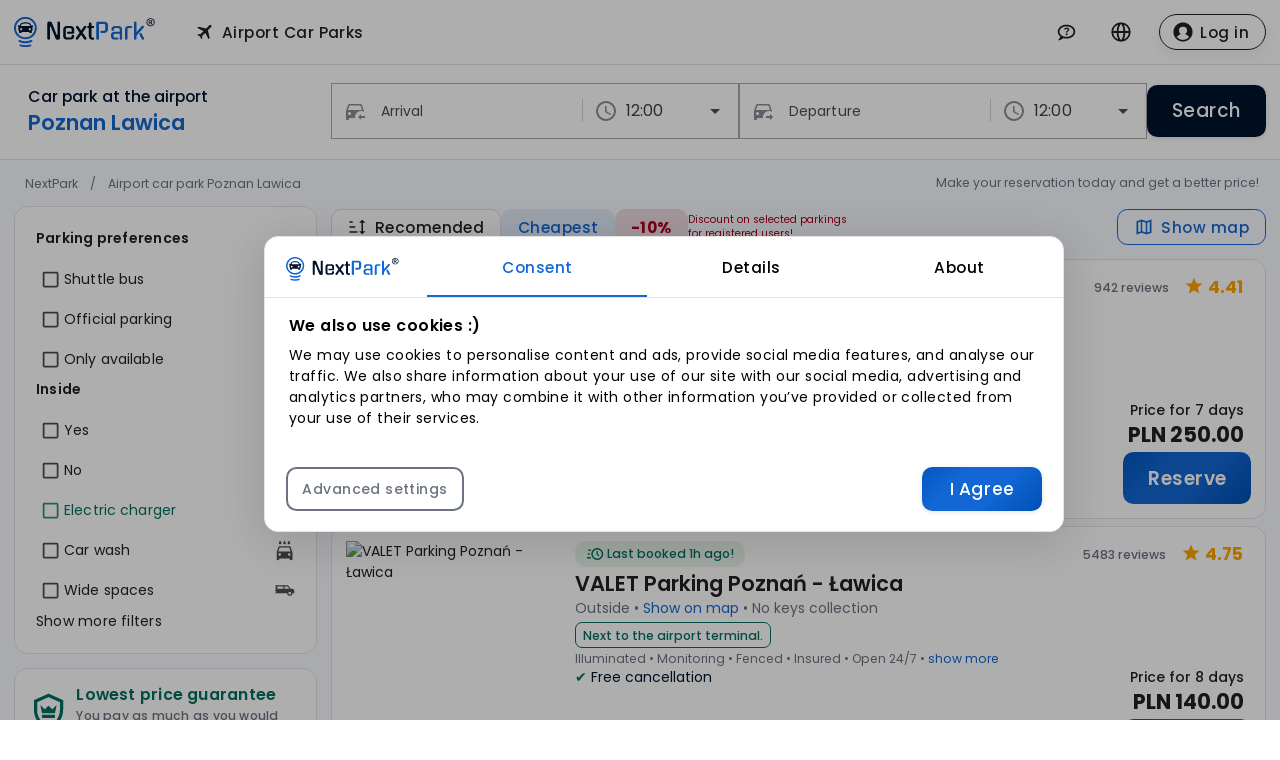

--- FILE ---
content_type: text/html;charset=utf-8
request_url: https://nextpark.de/en/parking-airport-poznan/
body_size: 32156
content:
<!DOCTYPE html><html  dir="ltr" lang="en-GB"><head><meta charset="utf-8"><meta name="viewport" content="width=device-width, initial-scale=1"><title>Poznań Ławica airport parking lot, airport parking lot, next to the airport - NextPark</title><link rel="preconnect" href="https://tag.nextpark.de/"><style> @font-face { font-family: "Poppins fallback"; src: local("Arial"); size-adjust: 112.1577%; ascent-override: 93.6182%; descent-override: 31.2061%; line-gap-override: 8.916%; } @font-face { font-family: "Poppins fallback"; src: local("BlinkMacSystemFont"); size-adjust: 120.0469%; ascent-override: 87.4658%; descent-override: 29.1553%; line-gap-override: 8.3301%; } @font-face { font-family: "Poppins fallback"; src: local("Arial"); size-adjust: 112.1577%; ascent-override: 93.6182%; descent-override: 31.2061%; line-gap-override: 8.916%; } @font-face { font-family: "Poppins fallback"; src: local("BlinkMacSystemFont"); size-adjust: 120.0469%; ascent-override: 87.4658%; descent-override: 29.1553%; line-gap-override: 8.3301%; } @font-face { font-family: "Poppins fallback"; src: local("Arial"); size-adjust: 112.1577%; ascent-override: 93.6182%; descent-override: 31.2061%; line-gap-override: 8.916%; } @font-face { font-family: "Poppins fallback"; src: local("BlinkMacSystemFont"); size-adjust: 120.0469%; ascent-override: 87.4658%; descent-override: 29.1553%; line-gap-override: 8.3301%; } @font-face { font-family: "Poppins fallback"; src: local("Arial"); size-adjust: 112.1577%; ascent-override: 93.6182%; descent-override: 31.2061%; line-gap-override: 8.916%; } @font-face { font-family: "Poppins fallback"; src: local("BlinkMacSystemFont"); size-adjust: 120.0469%; ascent-override: 87.4658%; descent-override: 29.1553%; line-gap-override: 8.3301%; } @font-face { font-family: "Poppins fallback"; src: local("Arial"); size-adjust: 112.1577%; ascent-override: 93.6182%; descent-override: 31.2061%; line-gap-override: 8.916%; } @font-face { font-family: "Poppins fallback"; src: local("BlinkMacSystemFont"); size-adjust: 120.0469%; ascent-override: 87.4658%; descent-override: 29.1553%; line-gap-override: 8.3301%; } @font-face { font-family: "Poppins fallback"; src: local("Arial"); size-adjust: 112.1577%; ascent-override: 93.6182%; descent-override: 31.2061%; line-gap-override: 8.916%; } @font-face { font-family: "Poppins fallback"; src: local("BlinkMacSystemFont"); size-adjust: 120.0469%; ascent-override: 87.4658%; descent-override: 29.1553%; line-gap-override: 8.3301%; } @font-face { font-family: "Poppins fallback"; src: local("Arial"); size-adjust: 112.1577%; ascent-override: 93.6182%; descent-override: 31.2061%; line-gap-override: 8.916%; } @font-face { font-family: "Poppins fallback"; src: local("BlinkMacSystemFont"); size-adjust: 120.0469%; ascent-override: 87.4658%; descent-override: 29.1553%; line-gap-override: 8.3301%; } @font-face { font-family: "Poppins fallback"; src: local("Arial"); size-adjust: 112.1577%; ascent-override: 93.6182%; descent-override: 31.2061%; line-gap-override: 8.916%; } @font-face { font-family: "Poppins fallback"; src: local("BlinkMacSystemFont"); size-adjust: 120.0469%; ascent-override: 87.4658%; descent-override: 29.1553%; line-gap-override: 8.3301%; } @font-face { font-family: "Poppins fallback"; src: local("Arial"); size-adjust: 112.1577%; ascent-override: 93.6182%; descent-override: 31.2061%; line-gap-override: 8.916%; } @font-face { font-family: "Poppins fallback"; src: local("BlinkMacSystemFont"); size-adjust: 120.0469%; ascent-override: 87.4658%; descent-override: 29.1553%; line-gap-override: 8.3301%; } @font-face { font-family: "Poppins fallback"; src: local("Arial"); size-adjust: 112.1577%; ascent-override: 93.6182%; descent-override: 31.2061%; line-gap-override: 8.916%; } @font-face { font-family: "Poppins fallback"; src: local("BlinkMacSystemFont"); size-adjust: 120.0469%; ascent-override: 87.4658%; descent-override: 29.1553%; line-gap-override: 8.3301%; } @font-face { font-family: "Poppins fallback"; src: local("Arial"); size-adjust: 112.1577%; ascent-override: 93.6182%; descent-override: 31.2061%; line-gap-override: 8.916%; } @font-face { font-family: "Poppins fallback"; src: local("BlinkMacSystemFont"); size-adjust: 120.0469%; ascent-override: 87.4658%; descent-override: 29.1553%; line-gap-override: 8.3301%; } @font-face { font-family: "Poppins fallback"; src: local("Arial"); size-adjust: 112.1577%; ascent-override: 93.6182%; descent-override: 31.2061%; line-gap-override: 8.916%; } @font-face { font-family: "Poppins fallback"; src: local("BlinkMacSystemFont"); size-adjust: 120.0469%; ascent-override: 87.4658%; descent-override: 29.1553%; line-gap-override: 8.3301%; } </style><link rel="stylesheet" href="/_nuxt/Ca54GCMj.0d94e3e.css" crossorigin><script src="/_nuxt/o2zcZESQ-legacy.0d94e3e.js" nomodule crossorigin></script><script src="/_nuxt/CcKXl4d0-legacy.0d94e3e.js" nomodule crossorigin></script><link rel="dns-prefetch" href="https://tag.nextpark.de/"><link rel="dns-prefetch" href="https://media.nextpark.io/"><meta property="og:type" content="website"><meta name="robots" content="index, follow, max-image-preview:large, max-snippet:-1, max-video-preview:-1"><meta property="og:site_name" content="NextPark"><link id="i18n-xd" rel="alternate" href="https://nextpark.de/de/parkplatz-flughafen-posen/" hreflang="x-default"><link id="i18n-alt-de" rel="alternate" href="https://nextpark.de/de/parkplatz-flughafen-posen/" hreflang="de"><link id="i18n-alt-de-DE" rel="alternate" href="https://nextpark.de/de/parkplatz-flughafen-posen/" hreflang="de-DE"><link id="i18n-alt-en" rel="alternate" href="https://nextpark.de/en/parking-airport-poznan/" hreflang="en"><link id="i18n-alt-en-GB" rel="alternate" href="https://nextpark.de/en/parking-airport-poznan/" hreflang="en-GB"><link id="i18n-can" rel="canonical" href="https://nextpark.de/en/parking-airport-poznan/"><link rel="icon" href="/favicon.ico" sizes="any"><link rel="apple-touch-icon" href="/images/logo/icons/apple-touch-icon-180x180.png"><meta id="i18n-og-url" property="og:url" content="https://nextpark.de/en/parking-airport-poznan/"><meta id="i18n-og" property="og:locale" content="en_GB"><meta id="i18n-og-alt-de-DE" property="og:locale:alternate" content="de_DE"><link rel="manifest" href="/manifest.webmanifest"><meta property="og:title" content="Poznań Ławica airport parking lot, airport parking lot, next to the airport"><meta property="og:image" content="https://media.nextpark.io/legacy/airports/poz.jpg"><meta name="description" content="Compare - Safe and Cheap Airport Parking in Poznań Ławica ✓ Guarded and Insured ✓ Free Cancellation ✓ Free Transfer ★ Book Online for Free"><script type="module" src="/_nuxt/D3bJaCwZ.0d94e3e.js" crossorigin></script><script type="module" src="/_nuxt/CSC6Y9hC.0d94e3e.js" crossorigin></script><meta name="twitter:card" content="summary_large_image"><meta property="og:description" data-infer="" content="Compare - Safe and Cheap Airport Parking in Poznań Ławica ✓ Guarded and Insured ✓ Free Cancellation ✓ Free Transfer ★ Book Online for Free"></head><body  id="app"><!--teleport start anchor--><!----><!--teleport anchor--><div id="__nuxt"><div class="v-application v-layout v-layout--full-height v-locale--is-ltr" style=""><div class="v-application__wrap"><!--[--><!----><div></div><div class="nuxt-loading-indicator" style="position:fixed;top:0;right:0;left:0;pointer-events:none;width:auto;height:3px;opacity:0;background:repeating-linear-gradient(to right,#00dc82 0%,#34cdfe 50%,#0047e1 100%);background-size:0% auto;transform:scaleX(0%);transform-origin:left;transition:transform 0.1s, height 0.4s, opacity 0.4s;z-index:999999;"></div><div><!--[--><header class="v-toolbar v-toolbar--absolute v-toolbar--density-default v-locale--is-ltr v-app-bar border-gray-tonal" style="top:0;z-index:1004;transform:translateY(0%);position:absolute;transition:none !important;"><!----><!--[--><div class="v-toolbar__content" style="height:64px;"><div class="v-toolbar__prepend"><!--[--><!----><!----><!--]--></div><!----><!--[--><div class="container flex items-center"><a href="/en/" class="flex items-center gap-4" title="NextPark"><!----><img src="/images/logo/nextpark.svg" alt="nextpark logo" width="150" height="50" class="h-[36px]"></a><!--[--><!--[--><button type="button" class="v-btn v-btn--density-default rounded-xl v-btn--size-default v-btn--variant-text hidden md:flex ml-4" style="" aria-haspopup="menu" aria-expanded="false" aria-owns="airports"><!--[--><span class="v-btn__overlay"></span><span class="v-btn__underlay"></span><!--]--><!----><span class="v-btn__content" data-no-activator><!--[--><!--[--><i class="v-icon notranslate v-icon--size-default v-icon--start" style="" aria-hidden="true"><svg class="v-icon__svg" xmlns="http://www.w3.org/2000/svg" viewBox="0 0 24 24" role="img" aria-hidden="true"><path d="M20.56 3.91C21.15 4.5 21.15 5.45 20.56 6.03L16.67 9.92L18.79 19.11L17.38 20.53L13.5 13.1L9.6 17L9.96 19.47L8.89 20.53L7.13 17.35L3.94 15.58L5 14.5L7.5 14.87L11.37 11L3.94 7.09L5.36 5.68L14.55 7.8L18.44 3.91C19 3.33 20 3.33 20.56 3.91Z"></path></svg></i> Airport Car Parks<!--]--><!--]--></span><!----><!----></button><!--]--><!----><!--]--><!----><div class="v-spacer" style=""></div><!----><!--[--><!--[--><button type="button" class="v-btn v-btn--icon v-btn--density-default rounded-3xl v-btn--size-default v-btn--variant-text hidden md:hidden xl:flex mr-2 rounded-3xl" style="" aria-haspopup="menu" aria-expanded="false" aria-owns="contact" title="Contact"><!--[--><span class="v-btn__overlay"></span><span class="v-btn__underlay"></span><!--]--><!----><span class="v-btn__content" data-no-activator><!--[--><!--[--><i class="v-icon notranslate v-icon--size-default" style="" aria-hidden="true"><svg class="v-icon__svg" xmlns="http://www.w3.org/2000/svg" viewBox="0 0 24 24" role="img" aria-hidden="true"><path d="M12 3C6.5 3 2 6.6 2 11C2 13.2 3.1 15.2 4.8 16.5C4.8 17.1 4.4 18.7 2 21C4.4 20.9 6.6 20 8.5 18.5C9.6 18.8 10.8 19 12 19C17.5 19 22 15.4 22 11S17.5 3 12 3M12 17C7.6 17 4 14.3 4 11S7.6 5 12 5 20 7.7 20 11 16.4 17 12 17M12.2 6.5C11.3 6.5 10.6 6.7 10.1 7C9.5 7.4 9.2 8 9.3 8.7H11.3C11.3 8.4 11.4 8.2 11.6 8.1C11.8 8 12 7.9 12.3 7.9C12.6 7.9 12.9 8 13.1 8.2C13.3 8.4 13.4 8.6 13.4 8.9C13.4 9.2 13.3 9.4 13.2 9.6C13 9.8 12.8 10 12.6 10.1C12.1 10.4 11.7 10.7 11.5 10.9C11.1 11.2 11 11.5 11 12H13C13 11.7 13.1 11.5 13.1 11.3C13.2 11.1 13.4 11 13.6 10.8C14.1 10.6 14.4 10.3 14.7 9.9C15 9.5 15.1 9.1 15.1 8.7C15.1 8 14.8 7.4 14.3 7C13.9 6.7 13.1 6.5 12.2 6.5M11 13V15H13V13H11Z"></path></svg></i><!--]--><!--]--></span><!----><!----></button><!--]--><!----><!--]--><!--[--><!--[--><button type="button" class="v-btn v-btn--icon v-btn--density-default rounded-3xl v-btn--size-default v-btn--variant-text md:mr-4 hidden md:inline" style="" aria-haspopup="dialog" title="Language"><!--[--><span class="v-btn__overlay"></span><span class="v-btn__underlay"></span><!--]--><!----><span class="v-btn__content" data-no-activator><!--[--><!--[--><i class="v-icon notranslate v-icon--size-default" style="" aria-hidden="true"><!--[--><!--[--><svg xmlns="http://www.w3.org/2000/svg" viewBox="0 0 16 16" aria-hidden="true" role="presentation" focusable="false" style="display:block;height:20px;width:20px;fill:currentcolor;"><path d="M8 .25a7.77 7.77 0 0 1 7.75 7.78 7.75 7.75 0 0 1-7.52 7.72h-.25A7.75 7.75 0 0 1 .25 8.24v-.25A7.75 7.75 0 0 1 8 .25zm1.95 8.5h-3.9c.15 2.9 1.17 5.34 1.88 5.5H8c.68 0 1.72-2.37 1.93-5.23zm4.26 0h-2.76c-.09 1.96-.53 3.78-1.18 5.08A6.26 6.26 0 0 0 14.17 9zm-9.67 0H1.8a6.26 6.26 0 0 0 3.94 5.08 12.59 12.59 0 0 1-1.16-4.7l-.03-.38zm1.2-6.58-.12.05a6.26 6.26 0 0 0-3.83 5.03h2.75c.09-1.83.48-3.54 1.06-4.81zm2.25-.42c-.7 0-1.78 2.51-1.94 5.5h3.9c-.15-2.9-1.18-5.34-1.89-5.5h-.07zm2.28.43.03.05a12.95 12.95 0 0 1 1.15 5.02h2.75a6.28 6.28 0 0 0-3.93-5.07z"></path></svg><!--]--><!--]--></i><!----><!--]--><!--]--></span><!----><!----></button><!--]--><!----><!--]--><span></span></div><!--]--><div class="v-toolbar__append"><!--[--><button type="button" class="v-btn v-btn--icon v-btn--density-default rounded-xl v-btn--size-default v-btn--variant-text md:hidden" style="" title="Menu"><!--[--><span class="v-btn__overlay"></span><span class="v-btn__underlay"></span><!--]--><!----><span class="v-btn__content" data-no-activator><!--[--><!--[--><i class="v-icon notranslate v-icon--size-default" style="" aria-hidden="true"><!--[--><!--[--><svg xmlns="http://www.w3.org/2000/svg" viewBox="0 0 32 32" aria-hidden="true" role="presentation" focusable="false" style="display:block;fill:none;height:16px;width:16px;stroke:currentcolor;stroke-width:3;overflow:visible;"><g fill="none"><path d="M2 16h28M2 24h28M2 8h28"></path></g></svg><!--]--><!--]--></i><!--]--><!--]--></span><!----><!----></button><!--]--></div></div><!--]--><!--[--><!----><!--]--></header><!----><!--]--><main class="v-main pt-[64px]" style="--v-layout-left:0px;--v-layout-right:0px;--v-layout-top:0px;--v-layout-bottom:0px;transition:none !important;"><!--[--><div><div><!--[--><div><div class="border-b border-t border-gray-tonal" id="selection"><div class="container py-4 md:mt-1 lg:h-[90px]"><div class="grid grid-cols-12 items-center gap-2 lg:gap-4"><div class="col-span-12 lg:col-span-3 text-center lg:text-left"><h1 class="lg:text-2xl font-semibold lg:text-primary lg:pl-4"><span class="lg:text-lg font-medium text-black lg:block">Car park at the airport</span> Poznan Lawica</h1></div><div class="col-span-12 lg:col-span-9"><!----><div class="flex gap-4 flex-col lg:flex-row align-items mt-2 lg:mt-0"><div class="flex-1"><!--[--><div class="dp__main dp__theme_light" data-datepicker-instance data-dp-mobile="true"><div><!----><div class="dp__input_wrap"><!--[--><!--[--><div class="flex-1 gap-4 hidden lg:flex rangepicker-compact"><div class="flex flex-1"><div class="v-input v-input--horizontal v-input--center-affix v-input--density-default v-locale--is-ltr v-input--readonly v-text-field" style=""><!----><div class="v-input__control"><!--[--><div class="v-field v-field--center-affix v-field--prepended v-field--variant-outlined rounded-xl v-locale--is-ltr" style=""><div class="v-field__overlay"></div><div class="v-field__loader"><div class="v-progress-linear v-locale--is-ltr" style="top:0;height:0;--v-progress-linear-height:2px;" role="progressbar" aria-hidden="true" aria-valuemin="0" aria-valuemax="100"><!----><div class="v-progress-linear__background" style="opacity:NaN;"></div><div class="v-progress-linear__buffer" style="opacity:NaN;width:0%;"></div><div class="v-progress-linear__indeterminate"><!--[--><div class="v-progress-linear__indeterminate long" style=""></div><div class="v-progress-linear__indeterminate short" style=""></div><!--]--></div><!----></div></div><div class="v-field__prepend-inner"><!----><!--[--><i class="v-icon notranslate v-icon--size-default text-gray v-icon--start" style="" aria-hidden="true"><svg class="v-icon__svg" xmlns="http://www.w3.org/2000/svg" viewBox="0 0 24 24" role="img" aria-hidden="true"><path d="M12 18C12 14.69 14.69 12 18 12C19.09 12 20.12 12.3 21 12.81V12L18.92 6C18.72 5.42 18.16 5 17.5 5H6.5C5.84 5 5.28 5.42 5.08 6L3 12V20C3 20.55 3.45 21 4 21H5C5.55 21 6 20.55 6 20V19H12.09C12.04 18.67 12 18.34 12 18M6.5 6.5H17.5L19 11H5L6.5 6.5M6.5 16C5.67 16 5 15.33 5 14.5S5.67 13 6.5 13 8 13.67 8 14.5 7.33 16 6.5 16M18 15V17H22V19H18V21L15 18L18 15"></path></svg></i><!--]--></div><div class="v-field__field" data-no-activator><!----><label class="v-label v-field-label" style="" for="arrival_day_1"><!----><!--[-->Arrival<!--]--></label><!--[--><!--[--><!----><input value readonly size="1" type="text" id="arrival_day_1" aria-describedby="arrival_day_1-messages" class="v-field__input"><!----><!--]--><!--]--></div><!----><!----><div class="v-field__outline" style=""><!--[--><div class="v-field__outline__start"></div><div class="v-field__outline__notch"><label class="v-label v-field-label v-field-label--floating" style="" aria-hidden="true" for="arrival_day_1"><!----><!--[-->Arrival<!--]--></label></div><div class="v-field__outline__end"></div><!--]--><!----></div></div><!--]--></div><!----><!----></div><div class="v-input v-input--horizontal v-input--center-affix v-input--density-default v-locale--is-ltr v-input--dirty v-text-field v-select v-select--single v-select--selected flex-1 min-w-[140px]" style=""><!----><div class="v-input__control"><!--[--><div class="v-field v-field--active v-field--appended v-field--center-affix v-field--dirty v-field--prepended v-field--no-label v-field--variant-outlined rounded-xl v-locale--is-ltr" style="" role="combobox"><div class="v-field__overlay"></div><div class="v-field__loader"><div class="v-progress-linear v-locale--is-ltr" style="top:0;height:0;--v-progress-linear-height:2px;" role="progressbar" aria-hidden="true" aria-valuemin="0" aria-valuemax="100"><!----><div class="v-progress-linear__background" style="opacity:NaN;"></div><div class="v-progress-linear__buffer" style="opacity:NaN;width:0%;"></div><div class="v-progress-linear__indeterminate"><!--[--><div class="v-progress-linear__indeterminate long" style=""></div><div class="v-progress-linear__indeterminate short" style=""></div><!--]--></div><!----></div></div><div class="v-field__prepend-inner"><!----><!--[--><i class="v-icon notranslate v-icon--size-default text-gray v-icon--start" style="" aria-hidden="true"><svg class="v-icon__svg" xmlns="http://www.w3.org/2000/svg" viewBox="0 0 24 24" role="img" aria-hidden="true"><path d="M12,20A8,8 0 0,0 20,12A8,8 0 0,0 12,4A8,8 0 0,0 4,12A8,8 0 0,0 12,20M12,2A10,10 0 0,1 22,12A10,10 0 0,1 12,22C6.47,22 2,17.5 2,12A10,10 0 0,1 12,2M12.5,7V12.25L17,14.92L16.25,16.15L11,13V7H12.5Z"></path></svg></i><!--]--></div><div class="v-field__field" data-no-activator><!----><!----><!--[--><!--[--><!----><div class="v-field__input" data-no-activator><!--[--><!--[--><!--[--><!----><!----><!--]--><!--[--><div class="v-select__selection"><span class="v-select__selection-text">12:00<!----></span></div><!--]--><!--]--><!--]--><input value="12:00" size="1" type="text" id="arrival_time" aria-describedby="arrival_time-messages" inputmode="none" aria-label="Open" title="Open"></div><!----><!--]--><!--]--></div><!----><div class="v-field__append-inner"><!--[--><!--[--><!----><i class="v-icon notranslate v-icon--size-default v-select__menu-icon" style="" aria-hidden="true"><svg class="v-icon__svg" xmlns="http://www.w3.org/2000/svg" viewBox="0 0 24 24" role="img" aria-hidden="true"><path d="M7,10L12,15L17,10H7Z"></path></svg></i><!--]--><!--]--><!----></div><div class="v-field__outline" style=""><!--[--><div class="v-field__outline__start"></div><!----><div class="v-field__outline__end"></div><!--]--><!----></div></div><!--]--></div><!----><!----></div></div><div class="flex flex-1"><div class="v-input v-input--horizontal v-input--center-affix v-input--density-default v-locale--is-ltr v-input--readonly v-text-field" style=""><!----><div class="v-input__control"><!--[--><div class="v-field v-field--center-affix v-field--prepended v-field--variant-outlined rounded-xl v-locale--is-ltr" style=""><div class="v-field__overlay"></div><div class="v-field__loader"><div class="v-progress-linear v-locale--is-ltr" style="top:0;height:0;--v-progress-linear-height:2px;" role="progressbar" aria-hidden="true" aria-valuemin="0" aria-valuemax="100"><!----><div class="v-progress-linear__background" style="opacity:NaN;"></div><div class="v-progress-linear__buffer" style="opacity:NaN;width:0%;"></div><div class="v-progress-linear__indeterminate"><!--[--><div class="v-progress-linear__indeterminate long" style=""></div><div class="v-progress-linear__indeterminate short" style=""></div><!--]--></div><!----></div></div><div class="v-field__prepend-inner"><!----><!--[--><i class="v-icon notranslate v-icon--size-default text-gray v-icon--start" style="" aria-hidden="true"><svg class="v-icon__svg" xmlns="http://www.w3.org/2000/svg" viewBox="0 0 24 24" role="img" aria-hidden="true"><path d="M12 18C12 14.69 14.69 12 18 12C19.09 12 20.12 12.3 21 12.81V12L18.92 6C18.72 5.42 18.16 5 17.5 5H6.5C5.84 5 5.28 5.42 5.08 6L3 12V20C3 20.55 3.45 21 4 21H5C5.55 21 6 20.55 6 20V19H12.09C12.04 18.67 12 18.34 12 18M6.5 6.5H17.5L19 11H5L6.5 6.5M6.5 16C5.67 16 5 15.33 5 14.5S5.67 13 6.5 13 8 13.67 8 14.5 7.33 16 6.5 16M19 21V19H15V17H19V15L22 18L19 21"></path></svg></i><!--]--></div><div class="v-field__field" data-no-activator><!----><label class="v-label v-field-label" style="" for="departure_day_1"><!----><!--[-->Departure<!--]--></label><!--[--><!--[--><!----><input readonly size="1" type="text" id="departure_day_1" aria-describedby="departure_day_1-messages" class="v-field__input"><!----><!--]--><!--]--></div><!----><!----><div class="v-field__outline" style=""><!--[--><div class="v-field__outline__start"></div><div class="v-field__outline__notch"><label class="v-label v-field-label v-field-label--floating" style="" aria-hidden="true" for="departure_day_1"><!----><!--[-->Departure<!--]--></label></div><div class="v-field__outline__end"></div><!--]--><!----></div></div><!--]--></div><!----><!----></div><div class="v-input v-input--horizontal v-input--center-affix v-input--density-default v-locale--is-ltr v-input--dirty v-text-field v-select v-select--single v-select--selected flex-1 min-w-[140px]" style=""><!----><div class="v-input__control"><!--[--><div class="v-field v-field--active v-field--appended v-field--center-affix v-field--dirty v-field--prepended v-field--no-label v-field--variant-outlined rounded-xl v-locale--is-ltr" style="" role="combobox"><div class="v-field__overlay"></div><div class="v-field__loader"><div class="v-progress-linear v-locale--is-ltr" style="top:0;height:0;--v-progress-linear-height:2px;" role="progressbar" aria-hidden="true" aria-valuemin="0" aria-valuemax="100"><!----><div class="v-progress-linear__background" style="opacity:NaN;"></div><div class="v-progress-linear__buffer" style="opacity:NaN;width:0%;"></div><div class="v-progress-linear__indeterminate"><!--[--><div class="v-progress-linear__indeterminate long" style=""></div><div class="v-progress-linear__indeterminate short" style=""></div><!--]--></div><!----></div></div><div class="v-field__prepend-inner"><!----><!--[--><i class="v-icon notranslate v-icon--size-default text-gray v-icon--start" style="" aria-hidden="true"><svg class="v-icon__svg" xmlns="http://www.w3.org/2000/svg" viewBox="0 0 24 24" role="img" aria-hidden="true"><path d="M12,20A8,8 0 0,0 20,12A8,8 0 0,0 12,4A8,8 0 0,0 4,12A8,8 0 0,0 12,20M12,2A10,10 0 0,1 22,12A10,10 0 0,1 12,22C6.47,22 2,17.5 2,12A10,10 0 0,1 12,2M12.5,7V12.25L17,14.92L16.25,16.15L11,13V7H12.5Z"></path></svg></i><!--]--></div><div class="v-field__field" data-no-activator><!----><!----><!--[--><!--[--><!----><div class="v-field__input" data-no-activator><!--[--><!--[--><!--[--><!----><!----><!--]--><!--[--><div class="v-select__selection"><span class="v-select__selection-text">12:00<!----></span></div><!--]--><!--]--><!--]--><input value="12:00" size="1" type="text" id="departure_time" aria-describedby="departure_time-messages" inputmode="none" aria-label="Open" title="Open"></div><!----><!--]--><!--]--></div><!----><div class="v-field__append-inner"><!--[--><!--[--><!----><i class="v-icon notranslate v-icon--size-default v-select__menu-icon" style="" aria-hidden="true"><svg class="v-icon__svg" xmlns="http://www.w3.org/2000/svg" viewBox="0 0 24 24" role="img" aria-hidden="true"><path d="M7,10L12,15L17,10H7Z"></path></svg></i><!--]--><!--]--><!----></div><div class="v-field__outline" style=""><!--[--><div class="v-field__outline__start"></div><!----><div class="v-field__outline__end"></div><!--]--><!----></div></div><!--]--></div><!----><!----></div></div></div><!--]--><!--]--><!----><div><!----><!----></div><!----><!----></div></div><!--teleport start--><!--teleport end--></div><!--[--><!--[--><!--[--><div class="flex flex-1 flex-col gap-4 lg:hidden rangepicker-compact"><div class="flex"><div class="v-input v-input--horizontal v-input--center-affix v-input--density-default v-locale--is-ltr v-input--readonly v-text-field" style=""><!----><div class="v-input__control"><!--[--><div class="v-field v-field--center-affix v-field--prepended v-field--variant-outlined rounded-xl v-locale--is-ltr" style=""><div class="v-field__overlay"></div><div class="v-field__loader"><div class="v-progress-linear v-locale--is-ltr" style="top:0;height:0;--v-progress-linear-height:2px;" role="progressbar" aria-hidden="true" aria-valuemin="0" aria-valuemax="100"><!----><div class="v-progress-linear__background" style="opacity:NaN;"></div><div class="v-progress-linear__buffer" style="opacity:NaN;width:0%;"></div><div class="v-progress-linear__indeterminate"><!--[--><div class="v-progress-linear__indeterminate long" style=""></div><div class="v-progress-linear__indeterminate short" style=""></div><!--]--></div><!----></div></div><div class="v-field__prepend-inner"><!----><!--[--><i class="v-icon notranslate v-icon--size-default text-gray v-icon--start" style="" aria-hidden="true"><svg class="v-icon__svg" xmlns="http://www.w3.org/2000/svg" viewBox="0 0 24 24" role="img" aria-hidden="true"><path d="M12 18C12 14.69 14.69 12 18 12C19.09 12 20.12 12.3 21 12.81V12L18.92 6C18.72 5.42 18.16 5 17.5 5H6.5C5.84 5 5.28 5.42 5.08 6L3 12V20C3 20.55 3.45 21 4 21H5C5.55 21 6 20.55 6 20V19H12.09C12.04 18.67 12 18.34 12 18M6.5 6.5H17.5L19 11H5L6.5 6.5M6.5 16C5.67 16 5 15.33 5 14.5S5.67 13 6.5 13 8 13.67 8 14.5 7.33 16 6.5 16M18 15V17H22V19H18V21L15 18L18 15"></path></svg></i><!--]--></div><div class="v-field__field" data-no-activator><!----><label class="v-label v-field-label" style="" for="arrival_day_2"><!----><!--[-->Arrival<!--]--></label><!--[--><!--[--><!----><input value readonly size="1" type="text" id="arrival_day_2" aria-describedby="arrival_day_2-messages" aria-haspopup="dialog" class="v-field__input"><!----><!--]--><!--]--></div><!----><!----><div class="v-field__outline" style=""><!--[--><div class="v-field__outline__start"></div><div class="v-field__outline__notch"><label class="v-label v-field-label v-field-label--floating" style="" aria-hidden="true" for="arrival_day_2"><!----><!--[-->Arrival<!--]--></label></div><div class="v-field__outline__end"></div><!--]--><!----></div></div><!--]--></div><!----><!----></div><div class="v-input v-input--horizontal v-input--center-affix v-input--density-default v-locale--is-ltr v-input--dirty v-text-field v-select v-select--single v-select--selected flex-1 min-w-[110px]" style=""><!----><div class="v-input__control"><!--[--><div class="v-field v-field--active v-field--appended v-field--center-affix v-field--dirty v-field--no-label v-field--variant-outlined rounded-xl v-locale--is-ltr" style="" role="combobox"><div class="v-field__overlay"></div><div class="v-field__loader"><div class="v-progress-linear v-locale--is-ltr" style="top:0;height:0;--v-progress-linear-height:2px;" role="progressbar" aria-hidden="true" aria-valuemin="0" aria-valuemax="100"><!----><div class="v-progress-linear__background" style="opacity:NaN;"></div><div class="v-progress-linear__buffer" style="opacity:NaN;width:0%;"></div><div class="v-progress-linear__indeterminate"><!--[--><div class="v-progress-linear__indeterminate long" style=""></div><div class="v-progress-linear__indeterminate short" style=""></div><!--]--></div><!----></div></div><!----><div class="v-field__field" data-no-activator><!----><!----><!--[--><!--[--><!----><div class="v-field__input" data-no-activator><!--[--><!--[--><!--[--><!----><!----><!--]--><!--[--><div class="v-select__selection"><span class="v-select__selection-text">12:00<!----></span></div><!--]--><!--]--><!--]--><input value="12:00" size="1" type="text" id="arrival_time" aria-describedby="arrival_time-messages" inputmode="none" aria-label="Open" title="Open"></div><!----><!--]--><!--]--></div><!----><div class="v-field__append-inner"><!--[--><!--[--><!----><i class="v-icon notranslate v-icon--size-default v-select__menu-icon" style="" aria-hidden="true"><svg class="v-icon__svg" xmlns="http://www.w3.org/2000/svg" viewBox="0 0 24 24" role="img" aria-hidden="true"><path d="M7,10L12,15L17,10H7Z"></path></svg></i><!--]--><!--]--><!----></div><div class="v-field__outline" style=""><!--[--><div class="v-field__outline__start"></div><!----><div class="v-field__outline__end"></div><!--]--><!----></div></div><!--]--></div><!----><!----></div></div><div class="flex"><div class="v-input v-input--horizontal v-input--center-affix v-input--density-default v-locale--is-ltr v-input--readonly v-text-field" style=""><!----><div class="v-input__control"><!--[--><div class="v-field v-field--center-affix v-field--prepended v-field--variant-outlined rounded-xl v-locale--is-ltr" style=""><div class="v-field__overlay"></div><div class="v-field__loader"><div class="v-progress-linear v-locale--is-ltr" style="top:0;height:0;--v-progress-linear-height:2px;" role="progressbar" aria-hidden="true" aria-valuemin="0" aria-valuemax="100"><!----><div class="v-progress-linear__background" style="opacity:NaN;"></div><div class="v-progress-linear__buffer" style="opacity:NaN;width:0%;"></div><div class="v-progress-linear__indeterminate"><!--[--><div class="v-progress-linear__indeterminate long" style=""></div><div class="v-progress-linear__indeterminate short" style=""></div><!--]--></div><!----></div></div><div class="v-field__prepend-inner"><!----><!--[--><i class="v-icon notranslate v-icon--size-default text-gray v-icon--start" style="" aria-hidden="true"><svg class="v-icon__svg" xmlns="http://www.w3.org/2000/svg" viewBox="0 0 24 24" role="img" aria-hidden="true"><path d="M12 18C12 14.69 14.69 12 18 12C19.09 12 20.12 12.3 21 12.81V12L18.92 6C18.72 5.42 18.16 5 17.5 5H6.5C5.84 5 5.28 5.42 5.08 6L3 12V20C3 20.55 3.45 21 4 21H5C5.55 21 6 20.55 6 20V19H12.09C12.04 18.67 12 18.34 12 18M6.5 6.5H17.5L19 11H5L6.5 6.5M6.5 16C5.67 16 5 15.33 5 14.5S5.67 13 6.5 13 8 13.67 8 14.5 7.33 16 6.5 16M19 21V19H15V17H19V15L22 18L19 21"></path></svg></i><!--]--></div><div class="v-field__field" data-no-activator><!----><label class="v-label v-field-label" style="" for="departure_day_2"><!----><!--[-->Departure<!--]--></label><!--[--><!--[--><!----><input value readonly size="1" type="text" id="departure_day_2" aria-describedby="departure_day_2-messages" aria-haspopup="dialog" class="v-field__input"><!----><!--]--><!--]--></div><!----><!----><div class="v-field__outline" style=""><!--[--><div class="v-field__outline__start"></div><div class="v-field__outline__notch"><label class="v-label v-field-label v-field-label--floating" style="" aria-hidden="true" for="departure_day_2"><!----><!--[-->Departure<!--]--></label></div><div class="v-field__outline__end"></div><!--]--><!----></div></div><!--]--></div><!----><!----></div><div class="v-input v-input--horizontal v-input--center-affix v-input--density-default v-locale--is-ltr v-input--dirty v-text-field v-select v-select--single v-select--selected flex-1 min-w-[110px]" style=""><!----><div class="v-input__control"><!--[--><div class="v-field v-field--active v-field--appended v-field--center-affix v-field--dirty v-field--no-label v-field--variant-outlined rounded-xl v-locale--is-ltr" style="" role="combobox"><div class="v-field__overlay"></div><div class="v-field__loader"><div class="v-progress-linear v-locale--is-ltr" style="top:0;height:0;--v-progress-linear-height:2px;" role="progressbar" aria-hidden="true" aria-valuemin="0" aria-valuemax="100"><!----><div class="v-progress-linear__background" style="opacity:NaN;"></div><div class="v-progress-linear__buffer" style="opacity:NaN;width:0%;"></div><div class="v-progress-linear__indeterminate"><!--[--><div class="v-progress-linear__indeterminate long" style=""></div><div class="v-progress-linear__indeterminate short" style=""></div><!--]--></div><!----></div></div><!----><div class="v-field__field" data-no-activator><!----><!----><!--[--><!--[--><!----><div class="v-field__input" data-no-activator><!--[--><!--[--><!--[--><!----><!----><!--]--><!--[--><div class="v-select__selection"><span class="v-select__selection-text">12:00<!----></span></div><!--]--><!--]--><!--]--><input value="12:00" size="1" type="text" id="departure_time" aria-describedby="departure_time-messages" inputmode="none" aria-label="Open" title="Open"></div><!----><!--]--><!--]--></div><!----><div class="v-field__append-inner"><!--[--><!--[--><!----><i class="v-icon notranslate v-icon--size-default v-select__menu-icon" style="" aria-hidden="true"><svg class="v-icon__svg" xmlns="http://www.w3.org/2000/svg" viewBox="0 0 24 24" role="img" aria-hidden="true"><path d="M7,10L12,15L17,10H7Z"></path></svg></i><!--]--><!--]--><!----></div><div class="v-field__outline" style=""><!--[--><div class="v-field__outline__start"></div><!----><div class="v-field__outline__end"></div><!--]--><!----></div></div><!--]--></div><!----><!----></div></div></div><!--]--><!--]--><!----><!--]--><!--]--></div><div class="flex-auto lg:flex-initial lg:self-center"><button type="button" class="v-btn v-btn--elevated bg-black v-btn--density-default rounded-xl v-btn--size-x-large v-btn--variant-elevated text-white w-full" style=""><!--[--><span class="v-btn__overlay"></span><span class="v-btn__underlay"></span><!--]--><!----><span class="v-btn__content" data-no-activator><!--[--><!--[-->Search<!--]--><!--]--></span><!----><!----></button></div></div></div></div></div></div><div class="md:bg-mutted"><div class="container"><div class="flex px-2"><ul class="v-breadcrumbs v-breadcrumbs--density-default pl-0 text-gray flex-auto hidden md:block text-sm py-4" style=""><!----><!--[--><!--]--><!--[--><!--[--><!--[--><li class="v-breadcrumbs-item" style=""><a class="v-breadcrumbs-item--link" href="/en/"><!--[-->NextPark<!--]--></a></li><li class="v-breadcrumbs-divider" style="">/</li><!--]--><!--[--><li class="v-breadcrumbs-item" style=""><!--[-->Airport car park Poznan Lawica<!--]--></li><!----><!--]--><!--]--><!--]--></ul><div class="flex-auto"><p class="py-4 text-gray text-sm text-center lg:text-right">Make your reservation today and get a better price!</p></div></div><div class="grid grid-cols-12 gap-4" data-v-fca3d42a><div class="col-span-12 lg:col-span-3 xl:col-span-3 hidden lg:block" data-v-fca3d42a><div class="v-card v-card--density-default elevation-0 rounded-2xl v-card--variant-outlined hidden lg:block border-gray-tonal bg-white" style="" data-v-fca3d42a><!----><div class="v-card__loader"><div class="v-progress-linear v-locale--is-ltr" style="top:0;height:0;--v-progress-linear-height:2px;" role="progressbar" aria-hidden="true" aria-valuemin="0" aria-valuemax="100"><!----><div class="v-progress-linear__background" style="opacity:NaN;"></div><div class="v-progress-linear__buffer" style="opacity:NaN;width:0%;"></div><div class="v-progress-linear__indeterminate"><!--[--><div class="v-progress-linear__indeterminate long" style=""></div><div class="v-progress-linear__indeterminate short" style=""></div><!--]--></div><!----></div></div><!----><!----><!--[--><div class="v-card-text" style="" data-v-fca3d42a><div class="flex flex-col gap-4" data-v-fca3d42a><div><div class="font-semibold pb-3 text-base">Parking preferences</div><div class="flex flex-col"><div class="v-input v-input--horizontal v-input--center-affix v-input--density-compact v-locale--is-ltr v-checkbox" style=""><!----><div class="v-input__control"><!--[--><div class="v-selection-control v-selection-control--density-compact v-checkbox-btn" style=""><div class="v-selection-control__wrapper" style=""><!----><div class="v-selection-control__input"><!--[--><i class="v-icon notranslate v-icon--size-default" style="" aria-hidden="true"><svg class="v-icon__svg" xmlns="http://www.w3.org/2000/svg" viewBox="0 0 24 24" role="img" aria-hidden="true"><path d="M19,3H5C3.89,3 3,3.89 3,5V19C3,20.1 3.9,21 5,21H19C20.1,21 21,20.1 21,19V5C21,3.89 20.1,3 19,3M19,5V19H5V5H19Z"></path></svg></i><input id="v-0-0-0-0" aria-disabled="false" type="checkbox" value="HasTransfer" aria-describedby="v-0-0-0-0-messages"><!--]--></div></div><label class="v-label v-label--clickable" style="" for="v-0-0-0-0"><!----><!--[--><!--[-->Shuttle bus<!--]--><!--]--></label></div><!--]--></div><div class="v-input__append"><!----><!--[--><span class="text-gray">6</span><!--]--></div><!----></div><!----><div class="v-input v-input--horizontal v-input--center-affix v-input--density-compact v-locale--is-ltr v-checkbox" style=""><!----><div class="v-input__control"><!--[--><div class="v-selection-control v-selection-control--density-compact v-checkbox-btn" style=""><div class="v-selection-control__wrapper" style=""><!----><div class="v-selection-control__input"><!--[--><i class="v-icon notranslate v-icon--size-default" style="" aria-hidden="true"><svg class="v-icon__svg" xmlns="http://www.w3.org/2000/svg" viewBox="0 0 24 24" role="img" aria-hidden="true"><path d="M19,3H5C3.89,3 3,3.89 3,5V19C3,20.1 3.9,21 5,21H19C20.1,21 21,20.1 21,19V5C21,3.89 20.1,3 19,3M19,5V19H5V5H19Z"></path></svg></i><input id="v-0-0-0-1" aria-disabled="false" type="checkbox" value="OfficialParking" aria-describedby="v-0-0-0-1-messages"><!--]--></div></div><label class="v-label v-label--clickable" style="" for="v-0-0-0-1"><!----><!--[--><!--[-->Official parking<!--]--><!--]--></label></div><!--]--></div><div class="v-input__append"><!----><!--[--><span class="text-gray">2</span><!--]--></div><!----></div><div class="v-input v-input--horizontal v-input--center-affix v-input--density-compact v-locale--is-ltr v-checkbox" style=""><!----><div class="v-input__control"><!--[--><div class="v-selection-control v-selection-control--density-compact v-checkbox-btn" style=""><div class="v-selection-control__wrapper" style=""><!----><div class="v-selection-control__input"><!--[--><i class="v-icon notranslate v-icon--size-default" style="" aria-hidden="true"><svg class="v-icon__svg" xmlns="http://www.w3.org/2000/svg" viewBox="0 0 24 24" role="img" aria-hidden="true"><path d="M19,3H5C3.89,3 3,3.89 3,5V19C3,20.1 3.9,21 5,21H19C20.1,21 21,20.1 21,19V5C21,3.89 20.1,3 19,3M19,5V19H5V5H19Z"></path></svg></i><input id="v-0-0-0-2" aria-disabled="false" type="checkbox" value="true" aria-describedby="v-0-0-0-2-messages"><!--]--></div></div><label class="v-label v-label--clickable" style="" for="v-0-0-0-2"><!----><!--[--><!--[-->Only available<!--]--><!--]--></label></div><!--]--></div><div class="v-input__append"><!----><!--[--><span class="text-gray">8</span><!--]--></div><!----></div></div></div><div class=""><div class="font-semibold pb-3 text-base">Inside <svg viewBox="0 0 14 14" width="14" xmlns="http://www.w3.org/2000/svg" class="inline float-right" style="opacity:var(--v-medium-emphasis-opacity);" fill="currentColor"><path d="M7 0 1 2v2l6-2 6 2V2zm0 4-4 .031V14h2v-3h2c3 0 4-2 4-3.5S10 3.982 7 4zM5 6h2c1 0 2 .416 2 1.5S8 9 7 9H5z" fill-rule="evenodd"></path></svg></div><div class="flex flex-col"><div class="v-input v-input--horizontal v-input--center-affix v-input--density-compact v-locale--is-ltr v-checkbox" style=""><!----><div class="v-input__control"><!--[--><div class="v-selection-control v-selection-control--density-compact v-checkbox-btn" style=""><div class="v-selection-control__wrapper" style=""><!----><div class="v-selection-control__input"><!--[--><i class="v-icon notranslate v-icon--size-default" style="" aria-hidden="true"><svg class="v-icon__svg" xmlns="http://www.w3.org/2000/svg" viewBox="0 0 24 24" role="img" aria-hidden="true"><path d="M19,3H5C3.89,3 3,3.89 3,5V19C3,20.1 3.9,21 5,21H19C20.1,21 21,20.1 21,19V5C21,3.89 20.1,3 19,3M19,5V19H5V5H19Z"></path></svg></i><input id="v-0-0-0-3" aria-disabled="false" type="checkbox" value="true" aria-describedby="v-0-0-0-3-messages"><!--]--></div></div><label class="v-label v-label--clickable" style="" for="v-0-0-0-3"><!----><!--[--><!--[-->Yes<!--]--><!--]--></label></div><!--]--></div><div class="v-input__append"><!----><!--[--><span class="text-gray">1</span><!--]--></div><!----></div><div class="v-input v-input--horizontal v-input--center-affix v-input--density-compact v-locale--is-ltr v-checkbox" style=""><!----><div class="v-input__control"><!--[--><div class="v-selection-control v-selection-control--density-compact v-checkbox-btn" style=""><div class="v-selection-control__wrapper" style=""><!----><div class="v-selection-control__input"><!--[--><i class="v-icon notranslate v-icon--size-default" style="" aria-hidden="true"><svg class="v-icon__svg" xmlns="http://www.w3.org/2000/svg" viewBox="0 0 24 24" role="img" aria-hidden="true"><path d="M19,3H5C3.89,3 3,3.89 3,5V19C3,20.1 3.9,21 5,21H19C20.1,21 21,20.1 21,19V5C21,3.89 20.1,3 19,3M19,5V19H5V5H19Z"></path></svg></i><input id="v-0-0-0-4" aria-disabled="false" type="checkbox" value="true" aria-describedby="v-0-0-0-4-messages"><!--]--></div></div><label class="v-label v-label--clickable" style="" for="v-0-0-0-4"><!----><!--[--><!--[-->No<!--]--><!--]--></label></div><!--]--></div><div class="v-input__append"><!----><!--[--><span class="text-gray">8</span><!--]--></div><!----></div></div></div><div><!--[--><div class="v-input v-input--horizontal v-input--center-affix v-input--density-compact v-locale--is-ltr v-checkbox" style=""><!----><div class="v-input__control"><!--[--><div class="v-selection-control v-selection-control--density-compact v-checkbox-btn" style=""><div class="v-selection-control__wrapper text-success" style=""><!----><div class="v-selection-control__input"><!--[--><i class="v-icon notranslate v-icon--size-default" style="" aria-hidden="true"><svg class="v-icon__svg" xmlns="http://www.w3.org/2000/svg" viewBox="0 0 24 24" role="img" aria-hidden="true"><path d="M19,3H5C3.89,3 3,3.89 3,5V19C3,20.1 3.9,21 5,21H19C20.1,21 21,20.1 21,19V5C21,3.89 20.1,3 19,3M19,5V19H5V5H19Z"></path></svg></i><input id="ElectricCharger" aria-disabled="false" type="checkbox" value="ElectricCharger" aria-describedby="ElectricCharger-messages"><!--]--></div></div><label class="v-label v-label--clickable" style="" for="ElectricCharger"><!----><!--[--><!--[--><span class="text-success">Electric charger</span><!--]--><!--]--></label></div><!--]--></div><div class="v-input__append"><!----><!--[--><i class="v-icon notranslate v-icon--size-default text-success" style="" aria-hidden="true"><svg class="v-icon__svg" xmlns="http://www.w3.org/2000/svg" viewBox="0 0 24 24" role="img" aria-hidden="true"><path d="M18.92 2C18.72 1.42 18.16 1 17.5 1H6.5C5.84 1 5.29 1.42 5.08 2L3 8V16C3 16.55 3.45 17 4 17H5C5.55 17 6 16.55 6 16V15H18V16C18 16.55 18.45 17 19 17H20C20.55 17 21 16.55 21 16V8L18.92 2M6.85 3H17.14L18.22 6.11H5.77L6.85 3M19 13H5V8H19V13M7.5 9C8.33 9 9 9.67 9 10.5S8.33 12 7.5 12 6 11.33 6 10.5 6.67 9 7.5 9M16.5 9C17.33 9 18 9.67 18 10.5S17.33 12 16.5 12C15.67 12 15 11.33 15 10.5S15.67 9 16.5 9M7 20H11V18L17 21H13V23L7 20Z"></path></svg></i><!----><!----><!--]--></div><!----></div><div class="v-input v-input--horizontal v-input--center-affix v-input--density-compact v-locale--is-ltr v-checkbox" style=""><!----><div class="v-input__control"><!--[--><div class="v-selection-control v-selection-control--density-compact v-checkbox-btn" style=""><div class="v-selection-control__wrapper" style=""><!----><div class="v-selection-control__input"><!--[--><i class="v-icon notranslate v-icon--size-default" style="" aria-hidden="true"><svg class="v-icon__svg" xmlns="http://www.w3.org/2000/svg" viewBox="0 0 24 24" role="img" aria-hidden="true"><path d="M19,3H5C3.89,3 3,3.89 3,5V19C3,20.1 3.9,21 5,21H19C20.1,21 21,20.1 21,19V5C21,3.89 20.1,3 19,3M19,5V19H5V5H19Z"></path></svg></i><input id="CarWash" aria-disabled="false" type="checkbox" value="CarWash" aria-describedby="CarWash-messages"><!--]--></div></div><label class="v-label v-label--clickable" style="" for="CarWash"><!----><!--[--><!--[--><span class="">Car wash</span><!--]--><!--]--></label></div><!--]--></div><div class="v-input__append"><!----><!--[--><!----><i class="v-icon notranslate v-icon--size-default" style="" aria-hidden="true"><svg class="v-icon__svg" xmlns="http://www.w3.org/2000/svg" viewBox="0 0 24 24" role="img" aria-hidden="true"><path d="M5,13L6.5,8.5H17.5L19,13M17.5,18A1.5,1.5 0 0,1 16,16.5A1.5,1.5 0 0,1 17.5,15A1.5,1.5 0 0,1 19,16.5A1.5,1.5 0 0,1 17.5,18M6.5,18A1.5,1.5 0 0,1 5,16.5A1.5,1.5 0 0,1 6.5,15A1.5,1.5 0 0,1 8,16.5A1.5,1.5 0 0,1 6.5,18M18.92,8C18.72,7.42 18.16,7 17.5,7H6.5C5.84,7 5.28,7.42 5.08,8L3,14V22A1,1 0 0,0 4,23H5A1,1 0 0,0 6,22V21H18V22A1,1 0 0,0 19,23H20A1,1 0 0,0 21,22V14M7,5A1.5,1.5 0 0,0 8.5,3.5C8.5,2.5 7,0.8 7,0.8C7,0.8 5.5,2.5 5.5,3.5A1.5,1.5 0 0,0 7,5M12,5A1.5,1.5 0 0,0 13.5,3.5C13.5,2.5 12,0.8 12,0.8C12,0.8 10.5,2.5 10.5,3.5A1.5,1.5 0 0,0 12,5M17,5A1.5,1.5 0 0,0 18.5,3.5C18.5,2.5 17,0.8 17,0.8C17,0.8 15.5,2.5 15.5,3.5A1.5,1.5 0 0,0 17,5Z"></path></svg></i><!----><!--]--></div><!----></div><div class="v-input v-input--horizontal v-input--center-affix v-input--density-compact v-locale--is-ltr v-checkbox" style=""><!----><div class="v-input__control"><!--[--><div class="v-selection-control v-selection-control--density-compact v-checkbox-btn" style=""><div class="v-selection-control__wrapper" style=""><!----><div class="v-selection-control__input"><!--[--><i class="v-icon notranslate v-icon--size-default" style="" aria-hidden="true"><svg class="v-icon__svg" xmlns="http://www.w3.org/2000/svg" viewBox="0 0 24 24" role="img" aria-hidden="true"><path d="M19,3H5C3.89,3 3,3.89 3,5V19C3,20.1 3.9,21 5,21H19C20.1,21 21,20.1 21,19V5C21,3.89 20.1,3 19,3M19,5V19H5V5H19Z"></path></svg></i><input id="WideSpace" aria-disabled="false" type="checkbox" value="WideSpace" aria-describedby="WideSpace-messages"><!--]--></div></div><label class="v-label v-label--clickable" style="" for="WideSpace"><!----><!--[--><!--[--><span class="">Wide spaces</span><!--]--><!--]--></label></div><!--]--></div><div class="v-input__append"><!----><!--[--><!----><!----><i class="v-icon notranslate v-icon--size-default" style="" aria-hidden="true"><svg class="v-icon__svg" xmlns="http://www.w3.org/2000/svg" viewBox="0 0 24 24" role="img" aria-hidden="true"><path d="M1,6L2.5,7.5L1,9L2.5,10.5L1,12L2.5,13.5L1,15H15A3,3 0 0,0 18,18A3,3 0 0,0 21,15H23V12C23,10.89 22.11,10 21,10H19L16,6H1M4.62,7.5H10.5V10H4.12L3.12,9L4.62,7.5M12,7.5H15.5L17.46,10H12V7.5M18,13.5A1.5,1.5 0 0,1 19.5,15A1.5,1.5 0 0,1 18,16.5A1.5,1.5 0 0,1 16.5,15A1.5,1.5 0 0,1 18,13.5Z"></path></svg></i><!--]--></div><!----></div><!--]--></div><div><div class="text-base hover:underline cursor-pointer">Show more filters</div><!----></div></div></div><!--]--><!----><!--[--><!----><span class="v-card__underlay"></span><!--]--></div><div class="v-card v-card--density-default elevation-0 rounded-2xl v-card--variant-outlined border-gray-tonal bg-white mt-4" style="" data-v-fca3d42a><!----><div class="v-card__loader"><div class="v-progress-linear v-locale--is-ltr" style="top:0;height:0;--v-progress-linear-height:2px;" role="progressbar" aria-hidden="true" aria-valuemin="0" aria-valuemax="100"><!----><div class="v-progress-linear__background" style="opacity:NaN;"></div><div class="v-progress-linear__buffer" style="opacity:NaN;width:0%;"></div><div class="v-progress-linear__indeterminate"><!--[--><div class="v-progress-linear__indeterminate long" style=""></div><div class="v-progress-linear__indeterminate short" style=""></div><!--]--></div><!----></div></div><!----><!----><!--[--><div class="v-card-text p-4" style=""><div class="flex items-center"><div class="text-success text-3xl xxl:text-4xl"><i class="v-icon notranslate v-icon--size-default v-icon--start" style="" aria-hidden="true"><svg class="v-icon__svg" xmlns="http://www.w3.org/2000/svg" viewBox="0 0 24 24" role="img" aria-hidden="true"><path d="M12 1L21 5V11C21 16.55 17.16 21.74 12 23C6.84 21.74 3 16.55 3 11V5L12 1M12 3.18L5 6.3V11.22C5 15.54 8.25 20 12 21C15.75 20 19 15.54 19 11.22V6.3L12 3.18M16 14V15.5L16 15.59C15.96 15.81 15.78 15.96 15.53 16L15.43 16H8.57L8.47 16C8.22 15.96 8.04 15.81 8 15.59L8 15.5V14H16M17 8L16 13H8L7 8L7 8L9.67 10.67L12 8.34L14.33 10.67L17 8L17 8Z"></path></svg></i></div><div><p class="font-semibold text-lg text-success">Lowest price guarantee</p><p class="font-medium text-gray text-sm xxl:text-base">You pay as much as you would directly at the parking lot.</p></div></div></div><!--]--><!----><!--[--><!----><span class="v-card__underlay"></span><!--]--></div><div class="v-card v-card--density-default elevation-0 rounded-2xl v-card--variant-outlined border-gray-tonal bg-white mt-4" style="" data-v-fca3d42a><!----><div class="v-card__loader"><div class="v-progress-linear v-locale--is-ltr" style="top:0;height:0;--v-progress-linear-height:2px;" role="progressbar" aria-hidden="true" aria-valuemin="0" aria-valuemax="100"><!----><div class="v-progress-linear__background" style="opacity:NaN;"></div><div class="v-progress-linear__buffer" style="opacity:NaN;width:0%;"></div><div class="v-progress-linear__indeterminate"><!--[--><div class="v-progress-linear__indeterminate long" style=""></div><div class="v-progress-linear__indeterminate short" style=""></div><!--]--></div><!----></div></div><!----><!----><!--[--><div class="v-card-text p-4" style=""><div class="flex items-center"><div class="text-2xl xxl:text-4xl"><i class="v-icon notranslate v-icon--size-default v-icon--start" style="" aria-hidden="true"><svg class="v-icon__svg" xmlns="http://www.w3.org/2000/svg" viewBox="0 0 24 24" role="img" aria-hidden="true"><path d="M18.72,14.76C19.07,13.91 19.26,13 19.26,12C19.26,11.28 19.15,10.59 18.96,9.95C18.31,10.1 17.63,10.18 16.92,10.18C13.86,10.18 11.15,8.67 9.5,6.34C8.61,8.5 6.91,10.26 4.77,11.22C4.73,11.47 4.73,11.74 4.73,12A7.27,7.27 0 0,0 12,19.27C13.05,19.27 14.06,19.04 14.97,18.63C15.54,19.72 15.8,20.26 15.78,20.26C14.14,20.81 12.87,21.08 12,21.08C9.58,21.08 7.27,20.13 5.57,18.42C4.53,17.38 3.76,16.11 3.33,14.73H2V10.18H3.09C3.93,6.04 7.6,2.92 12,2.92C14.4,2.92 16.71,3.87 18.42,5.58C19.69,6.84 20.54,8.45 20.89,10.18H22V14.67H22V14.69L22,14.73H21.94L18.38,18L13.08,17.4V15.73H17.91L18.72,14.76M9.27,11.77C9.57,11.77 9.86,11.89 10.07,12.11C10.28,12.32 10.4,12.61 10.4,12.91C10.4,13.21 10.28,13.5 10.07,13.71C9.86,13.92 9.57,14.04 9.27,14.04C8.64,14.04 8.13,13.54 8.13,12.91C8.13,12.28 8.64,11.77 9.27,11.77M14.72,11.77C15.35,11.77 15.85,12.28 15.85,12.91C15.85,13.54 15.35,14.04 14.72,14.04C14.09,14.04 13.58,13.54 13.58,12.91A1.14,1.14 0 0,1 14.72,11.77Z"></path></svg></i></div><div><p class="font-semibold text-lg">Do you need help?</p><p class="font-medium text-gray text-sm xxl:text-base">Check <a href="/en/faq/" class="hover:underline text-primary font-semibold">frequently asked questions</a></p><!----></div></div></div><!--]--><!----><!--[--><!----><span class="v-card__underlay"></span><!--]--></div></div><div class="col-span-12 lg:col-span-9 xl:col-span-9" data-v-fca3d42a><div class="flex justify-between gap-3 items-center mb-2 md:flex-wrap" data-v-fca3d42a><div class="flex gap-2 max-w-[270px] md:max-w-[600px] overflow-y-hidden pt-1 pr-1"><!--[--><!--[--><button type="button" class="v-btn v-btn--density-default rounded-xl v-btn--size-default v-btn--variant-flat border" style="" aria-haspopup="menu" aria-expanded="false" aria-owns="parking" title="Sort"><!--[--><span class="v-btn__overlay"></span><span class="v-btn__underlay"></span><!--]--><!----><span class="v-btn__content" data-no-activator><!--[--><!--[--><i class="v-icon notranslate v-icon--size-default" style="" aria-hidden="true"><svg class="v-icon__svg" xmlns="http://www.w3.org/2000/svg" viewBox="0 0 24 24" role="img" aria-hidden="true"><path d="M18 21L14 17H17V7H14L18 3L22 7H19V17H22M2 19V17H12V19M2 13V11H9V13M2 7V5H6V7H2Z"></path></svg></i><span class="ml-2 hidden lg:block">Recomended</span><!--]--><!--]--></span><!----><!----></button><!--]--><!----><!--]--><div class="bg-white rounded-xl"><button type="button" class="v-btn text-primary v-btn--density-default rounded-xl v-btn--size-default v-btn--variant-tonal" style="" title="Sort"><!--[--><span class="v-btn__overlay"></span><span class="v-btn__underlay"></span><!--]--><!----><span class="v-btn__content" data-no-activator><!--[--><!--[-->Cheapest<!--]--><!--]--></span><!----><!----></button></div><span class="ml-2"></span><div class="lg:hidden"><!--[--><!--[--><div class="v-badge v-badge--dot" style=""><div class="v-badge__wrapper"><!--[--><button type="button" class="v-btn v-btn--density-default rounded-xl v-btn--size-default v-btn--variant-flat border" style="" aria-haspopup="dialog" title="Filters"><!--[--><span class="v-btn__overlay"></span><span class="v-btn__underlay"></span><!--]--><!----><span class="v-btn__content" data-no-activator><!--[--><!--[--><i class="v-icon notranslate v-icon--size-default" style="" aria-hidden="true"><svg class="v-icon__svg" xmlns="http://www.w3.org/2000/svg" viewBox="0 0 24 24" role="img" aria-hidden="true"><path d="M15,19.88C15.04,20.18 14.94,20.5 14.71,20.71C14.32,21.1 13.69,21.1 13.3,20.71L9.29,16.7C9.06,16.47 8.96,16.16 9,15.87V10.75L4.21,4.62C3.87,4.19 3.95,3.56 4.38,3.22C4.57,3.08 4.78,3 5,3V3H19V3C19.22,3 19.43,3.08 19.62,3.22C20.05,3.56 20.13,4.19 19.79,4.62L15,10.75V19.88M7.04,5L11,10.06V15.58L13,17.58V10.05L16.96,5H7.04Z"></path></svg></i><span class="hidden lg:flex ml-2">Filters</span><!--]--><!--]--></span><!----><!----></button><!--]--><span class="v-badge__badge bg-primary" style="bottom:calc(100% - 8px);left:calc(100% - 8px);display:none;" aria-atomic="true" aria-label="Badge" aria-live="polite" role="status"><!----></span></div></div><!--]--><!----><!--]--></div></div><div class="pt-1"><button type="button" class="v-btn text-primary v-btn--density-default rounded-xl v-btn--size-default v-btn--variant-outlined bg-mutted" style="" title="Show map"><!--[--><span class="v-btn__overlay"></span><span class="v-btn__underlay"></span><!--]--><!----><span class="v-btn__content" data-no-activator><!--[--><!--[--><i class="v-icon notranslate v-icon--size-default" style="" aria-hidden="true"><svg class="v-icon__svg" xmlns="http://www.w3.org/2000/svg" viewBox="0 0 24 24" role="img" aria-hidden="true"><path d="M20.5,3L20.34,3.03L15,5.1L9,3L3.36,4.9C3.15,4.97 3,5.15 3,5.38V20.5A0.5,0.5 0 0,0 3.5,21L3.66,20.97L9,18.9L15,21L20.64,19.1C20.85,19.03 21,18.85 21,18.62V3.5A0.5,0.5 0 0,0 20.5,3M10,5.47L14,6.87V18.53L10,17.13V5.47M5,6.46L8,5.45V17.15L5,18.31V6.46M19,17.54L16,18.55V6.86L19,5.7V17.54Z"></path></svg></i><span class="ml-2 hidden lg:flex">Show map</span><!--]--><!--]--></span><!----><!----></button></div></div><div class="mt-4 flex flex-col gap-4 md:gap-2 relative" data-v-fca3d42a><!----><div name="list" class="grid gap-4 md:gap-2" appear="false" data-v-fca3d42a><div class="flex flex-col gap-4 md:gap-2" data-v-fca3d42a><div id="officjalny-p5p6" data-v-fca3d42a><!--[--><div class="v-card v-card--density-default elevation-0 rounded-2xl v-card--variant-outlined border-0 md:border md:border-gray-tonal md:hover:shadow-sm p-0 md:p-4 bg-white" style=""><!----><div class="v-card__loader"><div class="v-progress-linear v-locale--is-ltr" style="top:0;height:0;--v-progress-linear-height:2px;" role="progressbar" aria-hidden="true" aria-valuemin="0" aria-valuemax="100"><!----><div class="v-progress-linear__background" style="opacity:NaN;"></div><div class="v-progress-linear__buffer" style="opacity:NaN;width:0%;"></div><div class="v-progress-linear__indeterminate"><!--[--><div class="v-progress-linear__indeterminate long" style=""></div><div class="v-progress-linear__indeterminate short" style=""></div><!--]--></div><!----></div></div><!----><!----><!--[--><div class="grid grid-cols-12 gap-4"><div class="col-span-4 lg:col-span-3"><div class="relative"><div class="absolute text-center w-full pt-4 md:hidden"><span class="bg-white border hover:border-orange px-2 py-1 rounded-xl font-bold text-nowrap text-orange cursor-pointer border-white"><i class="v-icon notranslate v-icon--size-default -mt-[2px] text-sm" style="" aria-hidden="true"><svg class="v-icon__svg" xmlns="http://www.w3.org/2000/svg" viewBox="0 0 24 24" role="img" aria-hidden="true"><path d="M12,17.27L18.18,21L16.54,13.97L22,9.24L14.81,8.62L12,2L9.19,8.62L2,9.24L7.45,13.97L5.82,21L12,17.27Z"></path></svg></i> 4.41</span></div><div class="absolute w-full bottom-4 left-4 text-white"><div class="gap-1 flex items-center"><!--[--><!--[--><!----><!--]--><!----><!--]--><!--[--><!--[--><!----><!--]--><!----><!--]--><!--[--><!--[--><!----><!--]--><!----><!--]--><!--[--><!--[--><!----><!--]--><!----><!--]--></div></div><picture><!--[--><source type="image/webp" sizes="(max-width: 768px) 120px, (max-width: 1024px) 200px, 300px" srcset="https://nextpark.io/cdn-cgi/image/w=120,f=webp,q=80/https://media.nextpark.io/legacy/parkings/6f7cc8c6-f54b-4102-a66a-810b89d24746/photos/4acb83c7-e65d-42db-83c0-765d01cfdc4a.jpg 120w, https://nextpark.io/cdn-cgi/image/w=200,f=webp,q=80/https://media.nextpark.io/legacy/parkings/6f7cc8c6-f54b-4102-a66a-810b89d24746/photos/4acb83c7-e65d-42db-83c0-765d01cfdc4a.jpg 200w, https://nextpark.io/cdn-cgi/image/w=240,f=webp,q=80/https://media.nextpark.io/legacy/parkings/6f7cc8c6-f54b-4102-a66a-810b89d24746/photos/4acb83c7-e65d-42db-83c0-765d01cfdc4a.jpg 240w, https://nextpark.io/cdn-cgi/image/w=300,f=webp,q=80/https://media.nextpark.io/legacy/parkings/6f7cc8c6-f54b-4102-a66a-810b89d24746/photos/4acb83c7-e65d-42db-83c0-765d01cfdc4a.jpg 300w, https://nextpark.io/cdn-cgi/image/w=400,f=webp,q=80/https://media.nextpark.io/legacy/parkings/6f7cc8c6-f54b-4102-a66a-810b89d24746/photos/4acb83c7-e65d-42db-83c0-765d01cfdc4a.jpg 400w, https://nextpark.io/cdn-cgi/image/w=600,f=webp,q=80/https://media.nextpark.io/legacy/parkings/6f7cc8c6-f54b-4102-a66a-810b89d24746/photos/4acb83c7-e65d-42db-83c0-765d01cfdc4a.jpg 600w"><!--]--><img height="230" alt="Oficjalny Parking P5/P6 Poznań" loading="eager" onerror="this.setAttribute(&#39;data-error&#39;, 1)" class="rounded-2xl object-cover h-[230px]" fetchpriority="high" data-nuxt-pic src="https://nextpark.io/cdn-cgi/image/w=600,f=jpeg,q=80/https://media.nextpark.io/legacy/parkings/6f7cc8c6-f54b-4102-a66a-810b89d24746/photos/4acb83c7-e65d-42db-83c0-765d01cfdc4a.jpg" sizes="(max-width: 768px) 120px, (max-width: 1024px) 200px, 300px" srcset="https://nextpark.io/cdn-cgi/image/w=120,f=jpeg,q=80/https://media.nextpark.io/legacy/parkings/6f7cc8c6-f54b-4102-a66a-810b89d24746/photos/4acb83c7-e65d-42db-83c0-765d01cfdc4a.jpg 120w, https://nextpark.io/cdn-cgi/image/w=200,f=jpeg,q=80/https://media.nextpark.io/legacy/parkings/6f7cc8c6-f54b-4102-a66a-810b89d24746/photos/4acb83c7-e65d-42db-83c0-765d01cfdc4a.jpg 200w, https://nextpark.io/cdn-cgi/image/w=240,f=jpeg,q=80/https://media.nextpark.io/legacy/parkings/6f7cc8c6-f54b-4102-a66a-810b89d24746/photos/4acb83c7-e65d-42db-83c0-765d01cfdc4a.jpg 240w, https://nextpark.io/cdn-cgi/image/w=300,f=jpeg,q=80/https://media.nextpark.io/legacy/parkings/6f7cc8c6-f54b-4102-a66a-810b89d24746/photos/4acb83c7-e65d-42db-83c0-765d01cfdc4a.jpg 300w, https://nextpark.io/cdn-cgi/image/w=400,f=jpeg,q=80/https://media.nextpark.io/legacy/parkings/6f7cc8c6-f54b-4102-a66a-810b89d24746/photos/4acb83c7-e65d-42db-83c0-765d01cfdc4a.jpg 400w, https://nextpark.io/cdn-cgi/image/w=600,f=jpeg,q=80/https://media.nextpark.io/legacy/parkings/6f7cc8c6-f54b-4102-a66a-810b89d24746/photos/4acb83c7-e65d-42db-83c0-765d01cfdc4a.jpg 600w"></picture></div></div><div class="col-span-8 lg:col-span-9 flex flex-col md:flex-row"><div class="flex-1 flex flex-col gap-2"><div><div class="text-xs md:text-sm"><div class="text-success bg-success-tonal font-medium rounded-xl px-2 md:px-3 py-1 inline-block mb-1"><i class="v-icon notranslate v-icon--size-default" style="" aria-hidden="true"><svg class="v-icon__svg" xmlns="http://www.w3.org/2000/svg" viewBox="0 0 24 24" role="img" aria-hidden="true"><path d="M15,4A8,8 0 0,1 23,12A8,8 0 0,1 15,20A8,8 0 0,1 7,12A8,8 0 0,1 15,4M15,6A6,6 0 0,0 9,12A6,6 0 0,0 15,18A6,6 0 0,0 21,12A6,6 0 0,0 15,6M14,8H15.5V11.78L17.83,14.11L16.77,15.17L14,12.4V8M2,18A1,1 0 0,1 1,17A1,1 0 0,1 2,16H5.83C6.14,16.71 6.54,17.38 7,18H2M3,13A1,1 0 0,1 2,12A1,1 0 0,1 3,11H5.05L5,12L5.05,13H3M4,8A1,1 0 0,1 3,7A1,1 0 0,1 4,6H7C6.54,6.62 6.14,7.29 5.83,8H4Z"></path></svg></i> Last booked 2h ago!</div></div><a href="/en/parking-airport-poznan/officjalny-p5p6/" class="md:text-2xl font-semibold" title="Oficjalny Parking P5/P6 Poznań">Oficjalny Parking P5/P6 Poznań</a><div class="text-gray text-sm lg:text-base"><span class="">Outside</span> • <span class="text-primary hover:underline cursor-pointer hidden sm:inline">Show on map</span><span class="hidden sm:inline"> •</span> No keys collection</div></div><div class="flex-auto text-sm"><div class="flex flex-col gap-1 lg:gap-4"><!--[--><!--[--><!--[--><div class="text-base sm:text-sm my-2"><div aria-label="Next to the airport terminal." aria-describedby="v-tooltip-82" class="inline px-2 py-1 rounded-lg border border-success text-success font-medium text-nowrap">Next to the airport terminal.</div></div><!--]--><!----><!--]--><!--]--><!--[--><!--]--><div class="hidden sm:block text-sm text-gray"><!--[--><span class="">Illuminated • </span><span class="">Monitoring • </span><span class="">Fenced • </span><span class="">Insured • </span><span class="">Open 24/7 • </span><!--]--><a href="/en/parking-airport-poznan/officjalny-p5p6/" class="text-primary hover:underline" rel="nofollow">show more</a></div><div class="text-gray md:text-black md:text-base text-wrap"><!----><p class="inline"><span class="text-success">✔</span> Free cancellation   </p><!----></div></div></div></div><div class="flex flex-col justify-between items-end"><div class="text-nowrap hidden md:flex"><a href="/en/parking-airport-poznan/officjalny-p5p6/#reviews" class="" rel="nofollow"><span class="mr-2 text-gray text-sm font-medium hover:underline">942 reviews</span><span class="bg-white border hover:border-orange px-2 py-1 rounded-xl font-bold text-nowrap text-orange cursor-pointer lg:text-xl border-white"><i class="v-icon notranslate v-icon--size-default -mt-[2px] text-[20px]" style="" aria-hidden="true"><svg class="v-icon__svg" xmlns="http://www.w3.org/2000/svg" viewBox="0 0 24 24" role="img" aria-hidden="true"><path d="M12,17.27L18.18,21L16.54,13.97L22,9.24L14.81,8.62L12,2L9.19,8.62L2,9.24L7.45,13.97L5.82,21L12,17.27Z"></path></svg></i> 4.41</span></a></div><div class="text-right w-full"><!--[--><div class="text-2xl font-semibold pr-2 mb-1"><div class="text-base font-medium">Price for 7 days</div><!----><span class="font-bold">PLN 250.00</span></div><button type="button" class="v-btn bg-primary v-btn--density-default rounded-xl v-btn--size-default v-btn--variant-flat text-white font-semibold" style=""><!--[--><span class="v-btn__overlay"></span><span class="v-btn__underlay"></span><!--]--><!----><span class="v-btn__content" data-no-activator><!--[--><!--[-->Reserve<!--]--><!--]--></span><!----><!----></button><!--]--></div></div></div></div><!--]--><!----><!--[--><!----><span class="v-card__underlay"></span><!--]--></div><!--]--></div><hr class="border-gray-tonal md:border-none" data-v-fca3d42a><!----><!----><!----></div><div class="flex flex-col gap-4 md:gap-2" data-v-fca3d42a><div id="valet-parking-poznan-lawica" data-v-fca3d42a><!--[--><div class="v-card v-card--density-default elevation-0 rounded-2xl v-card--variant-outlined border-0 md:border md:border-gray-tonal md:hover:shadow-sm p-0 md:p-4 bg-white" style=""><!----><div class="v-card__loader"><div class="v-progress-linear v-locale--is-ltr" style="top:0;height:0;--v-progress-linear-height:2px;" role="progressbar" aria-hidden="true" aria-valuemin="0" aria-valuemax="100"><!----><div class="v-progress-linear__background" style="opacity:NaN;"></div><div class="v-progress-linear__buffer" style="opacity:NaN;width:0%;"></div><div class="v-progress-linear__indeterminate"><!--[--><div class="v-progress-linear__indeterminate long" style=""></div><div class="v-progress-linear__indeterminate short" style=""></div><!--]--></div><!----></div></div><!----><!----><!--[--><div class="grid grid-cols-12 gap-4"><div class="col-span-4 lg:col-span-3"><div class="relative"><div class="absolute text-center w-full pt-4 md:hidden"><span class="bg-white border hover:border-orange px-2 py-1 rounded-xl font-bold text-nowrap text-orange cursor-pointer border-white"><i class="v-icon notranslate v-icon--size-default -mt-[2px] text-sm" style="" aria-hidden="true"><svg class="v-icon__svg" xmlns="http://www.w3.org/2000/svg" viewBox="0 0 24 24" role="img" aria-hidden="true"><path d="M12,17.27L18.18,21L16.54,13.97L22,9.24L14.81,8.62L12,2L9.19,8.62L2,9.24L7.45,13.97L5.82,21L12,17.27Z"></path></svg></i> 4.75</span></div><div class="absolute w-full bottom-4 left-4 text-white"><div class="gap-1 flex items-center"><!--[--><!--[--><!----><!--]--><!----><!--]--><!--[--><!--[--><!----><!--]--><!----><!--]--><!--[--><!--[--><!----><!--]--><!----><!--]--><!--[--><!--[--><!----><!--]--><!----><!--]--></div></div><picture><!--[--><source type="image/webp" sizes="(max-width: 768px) 120px, (max-width: 1024px) 200px, 300px" srcset="https://nextpark.io/cdn-cgi/image/w=120,f=webp,q=80/https://media.nextpark.io/legacy/parkings/d3130fdc-9b28-4c38-83f4-473c4e1c4931/photos/82b760c3-c8a8-47ce-8c82-d51921941db9.jpg 120w, https://nextpark.io/cdn-cgi/image/w=200,f=webp,q=80/https://media.nextpark.io/legacy/parkings/d3130fdc-9b28-4c38-83f4-473c4e1c4931/photos/82b760c3-c8a8-47ce-8c82-d51921941db9.jpg 200w, https://nextpark.io/cdn-cgi/image/w=240,f=webp,q=80/https://media.nextpark.io/legacy/parkings/d3130fdc-9b28-4c38-83f4-473c4e1c4931/photos/82b760c3-c8a8-47ce-8c82-d51921941db9.jpg 240w, https://nextpark.io/cdn-cgi/image/w=300,f=webp,q=80/https://media.nextpark.io/legacy/parkings/d3130fdc-9b28-4c38-83f4-473c4e1c4931/photos/82b760c3-c8a8-47ce-8c82-d51921941db9.jpg 300w, https://nextpark.io/cdn-cgi/image/w=400,f=webp,q=80/https://media.nextpark.io/legacy/parkings/d3130fdc-9b28-4c38-83f4-473c4e1c4931/photos/82b760c3-c8a8-47ce-8c82-d51921941db9.jpg 400w, https://nextpark.io/cdn-cgi/image/w=600,f=webp,q=80/https://media.nextpark.io/legacy/parkings/d3130fdc-9b28-4c38-83f4-473c4e1c4931/photos/82b760c3-c8a8-47ce-8c82-d51921941db9.jpg 600w"><!--]--><img height="230" alt="VALET Parking Poznań - Ławica" loading="eager" onerror="this.setAttribute(&#39;data-error&#39;, 1)" class="rounded-2xl object-cover h-[230px]" fetchpriority="high" data-nuxt-pic src="https://nextpark.io/cdn-cgi/image/w=600,f=jpeg,q=80/https://media.nextpark.io/legacy/parkings/d3130fdc-9b28-4c38-83f4-473c4e1c4931/photos/82b760c3-c8a8-47ce-8c82-d51921941db9.jpg" sizes="(max-width: 768px) 120px, (max-width: 1024px) 200px, 300px" srcset="https://nextpark.io/cdn-cgi/image/w=120,f=jpeg,q=80/https://media.nextpark.io/legacy/parkings/d3130fdc-9b28-4c38-83f4-473c4e1c4931/photos/82b760c3-c8a8-47ce-8c82-d51921941db9.jpg 120w, https://nextpark.io/cdn-cgi/image/w=200,f=jpeg,q=80/https://media.nextpark.io/legacy/parkings/d3130fdc-9b28-4c38-83f4-473c4e1c4931/photos/82b760c3-c8a8-47ce-8c82-d51921941db9.jpg 200w, https://nextpark.io/cdn-cgi/image/w=240,f=jpeg,q=80/https://media.nextpark.io/legacy/parkings/d3130fdc-9b28-4c38-83f4-473c4e1c4931/photos/82b760c3-c8a8-47ce-8c82-d51921941db9.jpg 240w, https://nextpark.io/cdn-cgi/image/w=300,f=jpeg,q=80/https://media.nextpark.io/legacy/parkings/d3130fdc-9b28-4c38-83f4-473c4e1c4931/photos/82b760c3-c8a8-47ce-8c82-d51921941db9.jpg 300w, https://nextpark.io/cdn-cgi/image/w=400,f=jpeg,q=80/https://media.nextpark.io/legacy/parkings/d3130fdc-9b28-4c38-83f4-473c4e1c4931/photos/82b760c3-c8a8-47ce-8c82-d51921941db9.jpg 400w, https://nextpark.io/cdn-cgi/image/w=600,f=jpeg,q=80/https://media.nextpark.io/legacy/parkings/d3130fdc-9b28-4c38-83f4-473c4e1c4931/photos/82b760c3-c8a8-47ce-8c82-d51921941db9.jpg 600w"></picture></div></div><div class="col-span-8 lg:col-span-9 flex flex-col md:flex-row"><div class="flex-1 flex flex-col gap-2"><div><div class="text-xs md:text-sm"><div class="text-success bg-success-tonal font-medium rounded-xl px-2 md:px-3 py-1 inline-block mb-1"><i class="v-icon notranslate v-icon--size-default" style="" aria-hidden="true"><svg class="v-icon__svg" xmlns="http://www.w3.org/2000/svg" viewBox="0 0 24 24" role="img" aria-hidden="true"><path d="M15,4A8,8 0 0,1 23,12A8,8 0 0,1 15,20A8,8 0 0,1 7,12A8,8 0 0,1 15,4M15,6A6,6 0 0,0 9,12A6,6 0 0,0 15,18A6,6 0 0,0 21,12A6,6 0 0,0 15,6M14,8H15.5V11.78L17.83,14.11L16.77,15.17L14,12.4V8M2,18A1,1 0 0,1 1,17A1,1 0 0,1 2,16H5.83C6.14,16.71 6.54,17.38 7,18H2M3,13A1,1 0 0,1 2,12A1,1 0 0,1 3,11H5.05L5,12L5.05,13H3M4,8A1,1 0 0,1 3,7A1,1 0 0,1 4,6H7C6.54,6.62 6.14,7.29 5.83,8H4Z"></path></svg></i> Last booked 1h ago!</div></div><a href="/en/parking-airport-poznan/valet-parking-poznan-lawica/" class="md:text-2xl font-semibold" title="VALET Parking Poznań - Ławica">VALET Parking Poznań - Ławica</a><div class="text-gray text-sm lg:text-base"><span class="">Outside</span> • <span class="text-primary hover:underline cursor-pointer hidden sm:inline">Show on map</span><span class="hidden sm:inline"> •</span> No keys collection</div></div><div class="flex-auto text-sm"><div class="flex flex-col gap-1 lg:gap-4"><!--[--><!--[--><!--[--><div class="text-base sm:text-sm my-2"><div aria-label="Next to the airport terminal." aria-describedby="v-tooltip-88" class="inline px-2 py-1 rounded-lg border border-success text-success font-medium text-nowrap">Next to the airport terminal.</div></div><!--]--><!----><!--]--><!--]--><!--[--><!--]--><div class="hidden sm:block text-sm text-gray"><!--[--><span class="">Illuminated • </span><span class="">Monitoring • </span><span class="">Fenced • </span><span class="">Insured • </span><span class="">Open 24/7 • </span><!--]--><a href="/en/parking-airport-poznan/valet-parking-poznan-lawica/" class="text-primary hover:underline" rel="nofollow">show more</a></div><div class="text-gray md:text-black md:text-base text-wrap"><!----><p class="inline"><span class="text-success">✔</span> Free cancellation   </p><!----></div></div></div></div><div class="flex flex-col justify-between items-end"><div class="text-nowrap hidden md:flex"><a href="/en/parking-airport-poznan/valet-parking-poznan-lawica/#reviews" class="" rel="nofollow"><span class="mr-2 text-gray text-sm font-medium hover:underline">5483 reviews</span><span class="bg-white border hover:border-orange px-2 py-1 rounded-xl font-bold text-nowrap text-orange cursor-pointer lg:text-xl border-white"><i class="v-icon notranslate v-icon--size-default -mt-[2px] text-[20px]" style="" aria-hidden="true"><svg class="v-icon__svg" xmlns="http://www.w3.org/2000/svg" viewBox="0 0 24 24" role="img" aria-hidden="true"><path d="M12,17.27L18.18,21L16.54,13.97L22,9.24L14.81,8.62L12,2L9.19,8.62L2,9.24L7.45,13.97L5.82,21L12,17.27Z"></path></svg></i> 4.75</span></a></div><div class="text-right w-full"><!--[--><div class="text-2xl font-semibold pr-2 mb-1"><div class="text-base font-medium">Price for 8 days</div><!----><span class="font-bold">PLN 140.00</span></div><button type="button" class="v-btn bg-primary v-btn--density-default rounded-xl v-btn--size-default v-btn--variant-flat text-white font-semibold" style=""><!--[--><span class="v-btn__overlay"></span><span class="v-btn__underlay"></span><!--]--><!----><span class="v-btn__content" data-no-activator><!--[--><!--[-->Reserve<!--]--><!--]--></span><!----><!----></button><!--]--></div></div></div></div><!--]--><!----><!--[--><!----><span class="v-card__underlay"></span><!--]--></div><!--]--></div><hr class="border-gray-tonal md:border-none" data-v-fca3d42a><!--[--><p class="text-center text-sm" data-v-fca3d42a>Undecided? See tips: <a href="/en/how-to-choose-place-parking/" class="text-primary block lg:inline" data-v-fca3d42a>How to choose a parking?</a></p><hr class="border-gray-tonal md:border-none" data-v-fca3d42a><!--]--><!----><!----></div><div class="flex flex-col gap-4 md:gap-2" data-v-fca3d42a><div id="parking-dabrowa" data-v-fca3d42a><!--[--><div class="v-card v-card--density-default elevation-0 rounded-2xl v-card--variant-outlined border-0 md:border md:border-gray-tonal md:hover:shadow-sm p-0 md:p-4 bg-white" style=""><!----><div class="v-card__loader"><div class="v-progress-linear v-locale--is-ltr" style="top:0;height:0;--v-progress-linear-height:2px;" role="progressbar" aria-hidden="true" aria-valuemin="0" aria-valuemax="100"><!----><div class="v-progress-linear__background" style="opacity:NaN;"></div><div class="v-progress-linear__buffer" style="opacity:NaN;width:0%;"></div><div class="v-progress-linear__indeterminate"><!--[--><div class="v-progress-linear__indeterminate long" style=""></div><div class="v-progress-linear__indeterminate short" style=""></div><!--]--></div><!----></div></div><!----><!----><!--[--><div class="grid grid-cols-12 gap-4"><div class="col-span-4 lg:col-span-3"><div class="relative"><div class="absolute text-center w-full pt-4 md:hidden"><span class="bg-white border hover:border-orange px-2 py-1 rounded-xl font-bold text-nowrap text-orange cursor-pointer border-white"><i class="v-icon notranslate v-icon--size-default -mt-[2px] text-sm" style="" aria-hidden="true"><svg class="v-icon__svg" xmlns="http://www.w3.org/2000/svg" viewBox="0 0 24 24" role="img" aria-hidden="true"><path d="M12,17.27L18.18,21L16.54,13.97L22,9.24L14.81,8.62L12,2L9.19,8.62L2,9.24L7.45,13.97L5.82,21L12,17.27Z"></path></svg></i> 4.96</span></div><div class="absolute w-full bottom-4 left-4 text-white"><div class="gap-1 flex items-center"><!--[--><!--[--><!----><!--]--><!----><!--]--><!--[--><!--[--><!----><!--]--><!----><!--]--><!--[--><!--[--><!----><!--]--><!----><!--]--><!--[--><!--[--><!----><!--]--><!----><!--]--></div></div><picture><!--[--><source type="image/webp" sizes="(max-width: 768px) 120px, (max-width: 1024px) 200px, 300px" srcset="https://nextpark.io/cdn-cgi/image/w=120,f=webp,q=80/https://media.nextpark.io/parkings/76c6ab4a-0d06-4431-a71e-5a141eb04e29/assets/8df4317c-9190-4818-a49b-f133e4658b75.jpeg 120w, https://nextpark.io/cdn-cgi/image/w=200,f=webp,q=80/https://media.nextpark.io/parkings/76c6ab4a-0d06-4431-a71e-5a141eb04e29/assets/8df4317c-9190-4818-a49b-f133e4658b75.jpeg 200w, https://nextpark.io/cdn-cgi/image/w=240,f=webp,q=80/https://media.nextpark.io/parkings/76c6ab4a-0d06-4431-a71e-5a141eb04e29/assets/8df4317c-9190-4818-a49b-f133e4658b75.jpeg 240w, https://nextpark.io/cdn-cgi/image/w=300,f=webp,q=80/https://media.nextpark.io/parkings/76c6ab4a-0d06-4431-a71e-5a141eb04e29/assets/8df4317c-9190-4818-a49b-f133e4658b75.jpeg 300w, https://nextpark.io/cdn-cgi/image/w=400,f=webp,q=80/https://media.nextpark.io/parkings/76c6ab4a-0d06-4431-a71e-5a141eb04e29/assets/8df4317c-9190-4818-a49b-f133e4658b75.jpeg 400w, https://nextpark.io/cdn-cgi/image/w=600,f=webp,q=80/https://media.nextpark.io/parkings/76c6ab4a-0d06-4431-a71e-5a141eb04e29/assets/8df4317c-9190-4818-a49b-f133e4658b75.jpeg 600w"><!--]--><img height="230" alt="Parking Lotniskowy DĄBROWA – Lotnisko Ławica" loading="lazy" onerror="this.setAttribute(&#39;data-error&#39;, 1)" class="rounded-2xl object-cover h-[230px]" fetchpriority="low" data-nuxt-pic src="https://nextpark.io/cdn-cgi/image/w=600,f=jpeg,q=80/https://media.nextpark.io/parkings/76c6ab4a-0d06-4431-a71e-5a141eb04e29/assets/8df4317c-9190-4818-a49b-f133e4658b75.jpeg" sizes="(max-width: 768px) 120px, (max-width: 1024px) 200px, 300px" srcset="https://nextpark.io/cdn-cgi/image/w=120,f=jpeg,q=80/https://media.nextpark.io/parkings/76c6ab4a-0d06-4431-a71e-5a141eb04e29/assets/8df4317c-9190-4818-a49b-f133e4658b75.jpeg 120w, https://nextpark.io/cdn-cgi/image/w=200,f=jpeg,q=80/https://media.nextpark.io/parkings/76c6ab4a-0d06-4431-a71e-5a141eb04e29/assets/8df4317c-9190-4818-a49b-f133e4658b75.jpeg 200w, https://nextpark.io/cdn-cgi/image/w=240,f=jpeg,q=80/https://media.nextpark.io/parkings/76c6ab4a-0d06-4431-a71e-5a141eb04e29/assets/8df4317c-9190-4818-a49b-f133e4658b75.jpeg 240w, https://nextpark.io/cdn-cgi/image/w=300,f=jpeg,q=80/https://media.nextpark.io/parkings/76c6ab4a-0d06-4431-a71e-5a141eb04e29/assets/8df4317c-9190-4818-a49b-f133e4658b75.jpeg 300w, https://nextpark.io/cdn-cgi/image/w=400,f=jpeg,q=80/https://media.nextpark.io/parkings/76c6ab4a-0d06-4431-a71e-5a141eb04e29/assets/8df4317c-9190-4818-a49b-f133e4658b75.jpeg 400w, https://nextpark.io/cdn-cgi/image/w=600,f=jpeg,q=80/https://media.nextpark.io/parkings/76c6ab4a-0d06-4431-a71e-5a141eb04e29/assets/8df4317c-9190-4818-a49b-f133e4658b75.jpeg 600w"></picture></div></div><div class="col-span-8 lg:col-span-9 flex flex-col md:flex-row"><div class="flex-1 flex flex-col gap-2"><div><div class="text-xs md:text-sm"><div class="text-success bg-success-tonal font-medium rounded-xl px-2 md:px-3 py-1 inline-block mb-1"><i class="v-icon notranslate v-icon--size-default" style="" aria-hidden="true"><svg class="v-icon__svg" xmlns="http://www.w3.org/2000/svg" viewBox="0 0 24 24" role="img" aria-hidden="true"><path d="M15,4A8,8 0 0,1 23,12A8,8 0 0,1 15,20A8,8 0 0,1 7,12A8,8 0 0,1 15,4M15,6A6,6 0 0,0 9,12A6,6 0 0,0 15,18A6,6 0 0,0 21,12A6,6 0 0,0 15,6M14,8H15.5V11.78L17.83,14.11L16.77,15.17L14,12.4V8M2,18A1,1 0 0,1 1,17A1,1 0 0,1 2,16H5.83C6.14,16.71 6.54,17.38 7,18H2M3,13A1,1 0 0,1 2,12A1,1 0 0,1 3,11H5.05L5,12L5.05,13H3M4,8A1,1 0 0,1 3,7A1,1 0 0,1 4,6H7C6.54,6.62 6.14,7.29 5.83,8H4Z"></path></svg></i> Last booked 2h ago!</div></div><a href="/en/parking-airport-poznan/parking-dabrowa/" class="md:text-2xl font-semibold" title="Parking Lotniskowy DĄBROWA – Lotnisko Ławica">Parking Lotniskowy DĄBROWA – Lotnisko Ławica</a><div class="text-gray text-sm lg:text-base"><span class="">Outside</span> • <span class="text-primary hover:underline cursor-pointer hidden sm:inline">Show on map</span><span class="hidden sm:inline"> •</span> No keys collection</div></div><div class="flex-auto text-sm"><div class="flex flex-col gap-1 lg:gap-4"><!--[--><div class="inline-flex flex-wrap text-base text-sm lg:text-base gap-1"><!--[--><!--[--><div aria-describedby="v-tooltip-94" aria-label="from the airport" class="inline px-2 py-1 rounded-lg border border-gray-tonal text-nowrap cursor-pointer"><i class="v-icon notranslate v-icon--size-default text-lg mr-1" style="" aria-hidden="true"><svg class="v-icon__svg" xmlns="http://www.w3.org/2000/svg" viewBox="0 0 24 24" role="img" aria-hidden="true"><path d="M20.56 3.91C21.15 4.5 21.15 5.45 20.56 6.03L16.67 9.92L18.79 19.11L17.38 20.53L13.5 13.1L9.6 17L9.96 19.47L8.89 20.53L7.13 17.35L3.94 15.58L5 14.5L7.5 14.87L11.37 11L3.94 7.09L5.36 5.68L14.55 7.8L18.44 3.91C19 3.33 20 3.33 20.56 3.91Z"></path></svg></i><span class="font-semibold">5.8 km</span><span class="hidden lg:inline ml-1">from the airport</span></div><!--]--><!----><!--]--><!--[--><!--[--><div aria-describedby="v-tooltip-95" aria-label="Transfer time" class="inline px-2 py-1 rounded-lg border border-gray-tonal text-nowrap cursor-pointer"><i class="v-icon notranslate v-icon--size-default text-lg mr-1" style="" aria-hidden="true"><svg class="v-icon__svg" xmlns="http://www.w3.org/2000/svg" viewBox="0 0 24 24" role="img" aria-hidden="true"><path d="M18,11H6V6H18M16.5,17A1.5,1.5 0 0,1 15,15.5A1.5,1.5 0 0,1 16.5,14A1.5,1.5 0 0,1 18,15.5A1.5,1.5 0 0,1 16.5,17M7.5,17A1.5,1.5 0 0,1 6,15.5A1.5,1.5 0 0,1 7.5,14A1.5,1.5 0 0,1 9,15.5A1.5,1.5 0 0,1 7.5,17M4,16C4,16.88 4.39,17.67 5,18.22V20A1,1 0 0,0 6,21H7A1,1 0 0,0 8,20V19H16V20A1,1 0 0,0 17,21H18A1,1 0 0,0 19,20V18.22C19.61,17.67 20,16.88 20,16V6C20,2.5 16.42,2 12,2C7.58,2 4,2.5 4,6V16Z"></path></svg></i><span class="font-semibold">8 min.</span><span class="hidden lg:inline ml-1">transfer time</span></div><!--]--><!----><!--]--></div><!--]--><!--[--><!--]--><div class="hidden sm:block text-sm text-gray"><!--[--><span class="">Illuminated • </span><span class="">Monitoring • </span><span class="">Fenced • </span><span class="">Insured • </span><span class="">Open 24/7 • </span><!--]--><a href="/en/parking-airport-poznan/parking-dabrowa/" class="text-primary hover:underline" rel="nofollow">show more</a></div><div class="text-gray md:text-black md:text-base text-wrap"><p class="inline"><span class="text-success">✔</span> Free transfer   </p><p class="inline"><span class="text-success">✔</span> Free cancellation   </p><!----></div></div></div></div><div class="flex flex-col justify-between items-end"><div class="text-nowrap hidden md:flex"><a href="/en/parking-airport-poznan/parking-dabrowa/#reviews" class="" rel="nofollow"><span class="mr-2 text-gray text-sm font-medium hover:underline">216 reviews</span><span class="bg-white border hover:border-orange px-2 py-1 rounded-xl font-bold text-nowrap text-orange cursor-pointer lg:text-xl border-white"><i class="v-icon notranslate v-icon--size-default -mt-[2px] text-[20px]" style="" aria-hidden="true"><svg class="v-icon__svg" xmlns="http://www.w3.org/2000/svg" viewBox="0 0 24 24" role="img" aria-hidden="true"><path d="M12,17.27L18.18,21L16.54,13.97L22,9.24L14.81,8.62L12,2L9.19,8.62L2,9.24L7.45,13.97L5.82,21L12,17.27Z"></path></svg></i> 4.96</span></a></div><div class="text-right w-full"><!--[--><div class="text-2xl font-semibold pr-2 mb-1"><div class="text-base font-medium">Price for 8 days</div><!----><span class="font-bold">PLN 110.00</span></div><button type="button" class="v-btn bg-primary v-btn--density-default rounded-xl v-btn--size-default v-btn--variant-flat text-white font-semibold" style=""><!--[--><span class="v-btn__overlay"></span><span class="v-btn__underlay"></span><!--]--><!----><span class="v-btn__content" data-no-activator><!--[--><!--[-->Reserve<!--]--><!--]--></span><!----><!----></button><!--]--></div></div></div></div><!--]--><!----><!--[--><!----><span class="v-card__underlay"></span><!--]--></div><!--]--></div><hr class="border-gray-tonal md:border-none" data-v-fca3d42a><!----><!----><!----></div><div class="flex flex-col gap-4 md:gap-2" data-v-fca3d42a><div id="parking-u-krola" data-v-fca3d42a><!--[--><div class="v-card v-card--density-default elevation-0 rounded-2xl v-card--variant-outlined border-0 md:border md:border-gray-tonal md:hover:shadow-sm p-0 md:p-4 bg-white" style=""><!----><div class="v-card__loader"><div class="v-progress-linear v-locale--is-ltr" style="top:0;height:0;--v-progress-linear-height:2px;" role="progressbar" aria-hidden="true" aria-valuemin="0" aria-valuemax="100"><!----><div class="v-progress-linear__background" style="opacity:NaN;"></div><div class="v-progress-linear__buffer" style="opacity:NaN;width:0%;"></div><div class="v-progress-linear__indeterminate"><!--[--><div class="v-progress-linear__indeterminate long" style=""></div><div class="v-progress-linear__indeterminate short" style=""></div><!--]--></div><!----></div></div><!----><!----><!--[--><div class="grid grid-cols-12 gap-4"><div class="col-span-4 lg:col-span-3"><div class="relative"><div class="absolute text-center w-full pt-4 md:hidden"><span class="bg-white border hover:border-orange px-2 py-1 rounded-xl font-bold text-nowrap text-orange cursor-pointer border-white"><i class="v-icon notranslate v-icon--size-default -mt-[2px] text-sm" style="" aria-hidden="true"><svg class="v-icon__svg" xmlns="http://www.w3.org/2000/svg" viewBox="0 0 24 24" role="img" aria-hidden="true"><path d="M12,17.27L18.18,21L16.54,13.97L22,9.24L14.81,8.62L12,2L9.19,8.62L2,9.24L7.45,13.97L5.82,21L12,17.27Z"></path></svg></i> 4.99</span></div><div class="absolute w-full bottom-4 left-4 text-white"><div class="gap-1 flex items-center"><!--[--><!--[--><!----><!--]--><!----><!--]--><!--[--><!--[--><!----><!--]--><!----><!--]--><!--[--><!--[--><!----><!--]--><!----><!--]--><!--[--><!--[--><!----><!--]--><!----><!--]--></div></div><picture><!--[--><source type="image/webp" sizes="(max-width: 768px) 120px, (max-width: 1024px) 200px, 300px" srcset="https://nextpark.io/cdn-cgi/image/w=120,f=webp,q=80/https://media.nextpark.io/parkings/ecc00777-f17e-4bc8-9c6d-053f047153b6/assets/1b59292f-b5b4-457c-8a3c-a2f900d86f3c.jpg 120w, https://nextpark.io/cdn-cgi/image/w=200,f=webp,q=80/https://media.nextpark.io/parkings/ecc00777-f17e-4bc8-9c6d-053f047153b6/assets/1b59292f-b5b4-457c-8a3c-a2f900d86f3c.jpg 200w, https://nextpark.io/cdn-cgi/image/w=240,f=webp,q=80/https://media.nextpark.io/parkings/ecc00777-f17e-4bc8-9c6d-053f047153b6/assets/1b59292f-b5b4-457c-8a3c-a2f900d86f3c.jpg 240w, https://nextpark.io/cdn-cgi/image/w=300,f=webp,q=80/https://media.nextpark.io/parkings/ecc00777-f17e-4bc8-9c6d-053f047153b6/assets/1b59292f-b5b4-457c-8a3c-a2f900d86f3c.jpg 300w, https://nextpark.io/cdn-cgi/image/w=400,f=webp,q=80/https://media.nextpark.io/parkings/ecc00777-f17e-4bc8-9c6d-053f047153b6/assets/1b59292f-b5b4-457c-8a3c-a2f900d86f3c.jpg 400w, https://nextpark.io/cdn-cgi/image/w=600,f=webp,q=80/https://media.nextpark.io/parkings/ecc00777-f17e-4bc8-9c6d-053f047153b6/assets/1b59292f-b5b4-457c-8a3c-a2f900d86f3c.jpg 600w"><!--]--><img height="230" alt="PARKING U KRÓLA" loading="lazy" onerror="this.setAttribute(&#39;data-error&#39;, 1)" class="rounded-2xl object-cover h-[230px]" fetchpriority="low" data-nuxt-pic src="https://nextpark.io/cdn-cgi/image/w=600,f=jpeg,q=80/https://media.nextpark.io/parkings/ecc00777-f17e-4bc8-9c6d-053f047153b6/assets/1b59292f-b5b4-457c-8a3c-a2f900d86f3c.jpg" sizes="(max-width: 768px) 120px, (max-width: 1024px) 200px, 300px" srcset="https://nextpark.io/cdn-cgi/image/w=120,f=jpeg,q=80/https://media.nextpark.io/parkings/ecc00777-f17e-4bc8-9c6d-053f047153b6/assets/1b59292f-b5b4-457c-8a3c-a2f900d86f3c.jpg 120w, https://nextpark.io/cdn-cgi/image/w=200,f=jpeg,q=80/https://media.nextpark.io/parkings/ecc00777-f17e-4bc8-9c6d-053f047153b6/assets/1b59292f-b5b4-457c-8a3c-a2f900d86f3c.jpg 200w, https://nextpark.io/cdn-cgi/image/w=240,f=jpeg,q=80/https://media.nextpark.io/parkings/ecc00777-f17e-4bc8-9c6d-053f047153b6/assets/1b59292f-b5b4-457c-8a3c-a2f900d86f3c.jpg 240w, https://nextpark.io/cdn-cgi/image/w=300,f=jpeg,q=80/https://media.nextpark.io/parkings/ecc00777-f17e-4bc8-9c6d-053f047153b6/assets/1b59292f-b5b4-457c-8a3c-a2f900d86f3c.jpg 300w, https://nextpark.io/cdn-cgi/image/w=400,f=jpeg,q=80/https://media.nextpark.io/parkings/ecc00777-f17e-4bc8-9c6d-053f047153b6/assets/1b59292f-b5b4-457c-8a3c-a2f900d86f3c.jpg 400w, https://nextpark.io/cdn-cgi/image/w=600,f=jpeg,q=80/https://media.nextpark.io/parkings/ecc00777-f17e-4bc8-9c6d-053f047153b6/assets/1b59292f-b5b4-457c-8a3c-a2f900d86f3c.jpg 600w"></picture></div></div><div class="col-span-8 lg:col-span-9 flex flex-col md:flex-row"><div class="flex-1 flex flex-col gap-2"><div><!----><a href="/en/parking-airport-poznan/parking-u-krola/" class="md:text-2xl font-semibold" title="PARKING U KRÓLA">PARKING U KRÓLA</a><div class="text-gray text-sm lg:text-base"><span class="">Outside</span> • <span class="text-primary hover:underline cursor-pointer hidden sm:inline">Show on map</span><span class="hidden sm:inline"> •</span> No keys collection</div></div><div class="flex-auto text-sm"><div class="flex flex-col gap-1 lg:gap-4"><!--[--><div class="inline-flex flex-wrap text-base text-sm lg:text-base gap-1"><!--[--><!--[--><div aria-describedby="v-tooltip-101" aria-label="from the airport" class="inline px-2 py-1 rounded-lg border border-gray-tonal text-nowrap cursor-pointer"><i class="v-icon notranslate v-icon--size-default text-lg mr-1" style="" aria-hidden="true"><svg class="v-icon__svg" xmlns="http://www.w3.org/2000/svg" viewBox="0 0 24 24" role="img" aria-hidden="true"><path d="M20.56 3.91C21.15 4.5 21.15 5.45 20.56 6.03L16.67 9.92L18.79 19.11L17.38 20.53L13.5 13.1L9.6 17L9.96 19.47L8.89 20.53L7.13 17.35L3.94 15.58L5 14.5L7.5 14.87L11.37 11L3.94 7.09L5.36 5.68L14.55 7.8L18.44 3.91C19 3.33 20 3.33 20.56 3.91Z"></path></svg></i><span class="font-semibold">3.2 km</span><span class="hidden lg:inline ml-1">from the airport</span></div><!--]--><!----><!--]--><!--[--><!--[--><div aria-describedby="v-tooltip-102" aria-label="Transfer time" class="inline px-2 py-1 rounded-lg border border-gray-tonal text-nowrap cursor-pointer"><i class="v-icon notranslate v-icon--size-default text-lg mr-1" style="" aria-hidden="true"><svg class="v-icon__svg" xmlns="http://www.w3.org/2000/svg" viewBox="0 0 24 24" role="img" aria-hidden="true"><path d="M18,11H6V6H18M16.5,17A1.5,1.5 0 0,1 15,15.5A1.5,1.5 0 0,1 16.5,14A1.5,1.5 0 0,1 18,15.5A1.5,1.5 0 0,1 16.5,17M7.5,17A1.5,1.5 0 0,1 6,15.5A1.5,1.5 0 0,1 7.5,14A1.5,1.5 0 0,1 9,15.5A1.5,1.5 0 0,1 7.5,17M4,16C4,16.88 4.39,17.67 5,18.22V20A1,1 0 0,0 6,21H7A1,1 0 0,0 8,20V19H16V20A1,1 0 0,0 17,21H18A1,1 0 0,0 19,20V18.22C19.61,17.67 20,16.88 20,16V6C20,2.5 16.42,2 12,2C7.58,2 4,2.5 4,6V16Z"></path></svg></i><span class="font-semibold">4 min.</span><span class="hidden lg:inline ml-1">transfer time</span></div><!--]--><!----><!--]--></div><!--]--><!--[--><!--]--><div class="hidden sm:block text-sm text-gray"><!--[--><span class="">Illuminated • </span><span class="">Monitoring • </span><span class="">Fenced • </span><span class="">Insured • </span><span class="">Open 24/7 • </span><!--]--><a href="/en/parking-airport-poznan/parking-u-krola/" class="text-primary hover:underline" rel="nofollow">show more</a></div><div class="text-gray md:text-black md:text-base text-wrap"><p class="inline"><span class="text-success">✔</span> Free transfer   </p><p class="inline"><span class="text-success">✔</span> Free cancellation   </p><!----></div></div></div></div><div class="flex flex-col justify-between items-end"><div class="text-nowrap hidden md:flex"><a href="/en/parking-airport-poznan/parking-u-krola/#reviews" class="" rel="nofollow"><span class="mr-2 text-gray text-sm font-medium hover:underline">63 reviews</span><span class="bg-white border hover:border-orange px-2 py-1 rounded-xl font-bold text-nowrap text-orange cursor-pointer lg:text-xl border-white"><i class="v-icon notranslate v-icon--size-default -mt-[2px] text-[20px]" style="" aria-hidden="true"><svg class="v-icon__svg" xmlns="http://www.w3.org/2000/svg" viewBox="0 0 24 24" role="img" aria-hidden="true"><path d="M12,17.27L18.18,21L16.54,13.97L22,9.24L14.81,8.62L12,2L9.19,8.62L2,9.24L7.45,13.97L5.82,21L12,17.27Z"></path></svg></i> 4.99</span></a></div><div class="text-right w-full"><!--[--><div class="text-2xl font-semibold pr-2 mb-1"><div class="text-base font-medium">Price for 8 days</div><!----><span class="font-bold">PLN 110.00</span></div><button type="button" class="v-btn bg-primary v-btn--density-default rounded-xl v-btn--size-default v-btn--variant-flat text-white font-semibold" style=""><!--[--><span class="v-btn__overlay"></span><span class="v-btn__underlay"></span><!--]--><!----><span class="v-btn__content" data-no-activator><!--[--><!--[-->Reserve<!--]--><!--]--></span><!----><!----></button><!--]--></div></div></div></div><!--]--><!----><!--[--><!----><span class="v-card__underlay"></span><!--]--></div><!--]--></div><hr class="border-gray-tonal md:border-none" data-v-fca3d42a><!----><!--[--><div class="v-card v-card--density-default elevation-0 rounded-2xl v-card--variant-outlined border-gray-tonal bg-white lg:hidden" style="" data-v-fca3d42a><!----><div class="v-card__loader"><div class="v-progress-linear v-locale--is-ltr" style="top:0;height:0;--v-progress-linear-height:2px;" role="progressbar" aria-hidden="true" aria-valuemin="0" aria-valuemax="100"><!----><div class="v-progress-linear__background" style="opacity:NaN;"></div><div class="v-progress-linear__buffer" style="opacity:NaN;width:0%;"></div><div class="v-progress-linear__indeterminate"><!--[--><div class="v-progress-linear__indeterminate long" style=""></div><div class="v-progress-linear__indeterminate short" style=""></div><!--]--></div><!----></div></div><!----><!----><!--[--><div class="v-card-text p-4" style=""><div class="flex items-center"><div class="text-success text-3xl xxl:text-4xl"><i class="v-icon notranslate v-icon--size-default v-icon--start" style="" aria-hidden="true"><svg class="v-icon__svg" xmlns="http://www.w3.org/2000/svg" viewBox="0 0 24 24" role="img" aria-hidden="true"><path d="M12 1L21 5V11C21 16.55 17.16 21.74 12 23C6.84 21.74 3 16.55 3 11V5L12 1M12 3.18L5 6.3V11.22C5 15.54 8.25 20 12 21C15.75 20 19 15.54 19 11.22V6.3L12 3.18M16 14V15.5L16 15.59C15.96 15.81 15.78 15.96 15.53 16L15.43 16H8.57L8.47 16C8.22 15.96 8.04 15.81 8 15.59L8 15.5V14H16M17 8L16 13H8L7 8L7 8L9.67 10.67L12 8.34L14.33 10.67L17 8L17 8Z"></path></svg></i></div><div><p class="font-semibold text-lg text-success">Lowest price guarantee</p><p class="font-medium text-gray text-sm xxl:text-base">You pay as much as you would directly at the parking lot.</p></div></div></div><!--]--><!----><!--[--><!----><span class="v-card__underlay"></span><!--]--></div><hr class="lg:hidden border-gray-tonal md:border-none" data-v-fca3d42a><!--]--><!----></div><div class="flex flex-col gap-4 md:gap-2" data-v-fca3d42a><div id="marcelin-park" data-v-fca3d42a><!--[--><div class="v-card v-card--density-default elevation-0 rounded-2xl v-card--variant-outlined border-0 md:border md:border-gray-tonal md:hover:shadow-sm p-0 md:p-4 bg-white" style=""><!----><div class="v-card__loader"><div class="v-progress-linear v-locale--is-ltr" style="top:0;height:0;--v-progress-linear-height:2px;" role="progressbar" aria-hidden="true" aria-valuemin="0" aria-valuemax="100"><!----><div class="v-progress-linear__background" style="opacity:NaN;"></div><div class="v-progress-linear__buffer" style="opacity:NaN;width:0%;"></div><div class="v-progress-linear__indeterminate"><!--[--><div class="v-progress-linear__indeterminate long" style=""></div><div class="v-progress-linear__indeterminate short" style=""></div><!--]--></div><!----></div></div><!----><!----><!--[--><div class="grid grid-cols-12 gap-4"><div class="col-span-4 lg:col-span-3"><div class="relative"><div class="absolute text-center w-full pt-4 md:hidden"><span class="bg-white border hover:border-orange px-2 py-1 rounded-xl font-bold text-nowrap text-orange cursor-pointer border-white"><i class="v-icon notranslate v-icon--size-default -mt-[2px] text-sm" style="" aria-hidden="true"><svg class="v-icon__svg" xmlns="http://www.w3.org/2000/svg" viewBox="0 0 24 24" role="img" aria-hidden="true"><path d="M12,17.27L18.18,21L16.54,13.97L22,9.24L14.81,8.62L12,2L9.19,8.62L2,9.24L7.45,13.97L5.82,21L12,17.27Z"></path></svg></i> 4.92</span></div><div class="absolute w-full bottom-4 left-4 text-white"><div class="gap-1 flex items-center"><!--[--><!--[--><svg aria-describedby="v-tooltip-104" viewBox="0 0 14 14" width="18" xmlns="http://www.w3.org/2000/svg" class="inline" fill="currentColor"><path d="M7 0 1 2v2l6-2 6 2V2zm0 4-4 .031V14h2v-3h2c3 0 4-2 4-3.5S10 3.982 7 4zM5 6h2c1 0 2 .416 2 1.5S8 9 7 9H5z" fill-rule="evenodd"></path></svg><!--]--><!----><!--]--><!--[--><!--[--><!----><!--]--><!----><!--]--><!--[--><!--[--><!----><!--]--><!----><!--]--><!--[--><!--[--><!----><!--]--><!----><!--]--></div></div><picture><!--[--><source type="image/webp" sizes="(max-width: 768px) 120px, (max-width: 1024px) 200px, 300px" srcset="https://nextpark.io/cdn-cgi/image/w=120,f=webp,q=80/https://media.nextpark.io/parkings/8116fa97-bb48-43f7-9fed-69bd7ae9dc1b/assets/3e06f252-56f5-4dcf-a1a7-51450b534415.jpg 120w, https://nextpark.io/cdn-cgi/image/w=200,f=webp,q=80/https://media.nextpark.io/parkings/8116fa97-bb48-43f7-9fed-69bd7ae9dc1b/assets/3e06f252-56f5-4dcf-a1a7-51450b534415.jpg 200w, https://nextpark.io/cdn-cgi/image/w=240,f=webp,q=80/https://media.nextpark.io/parkings/8116fa97-bb48-43f7-9fed-69bd7ae9dc1b/assets/3e06f252-56f5-4dcf-a1a7-51450b534415.jpg 240w, https://nextpark.io/cdn-cgi/image/w=300,f=webp,q=80/https://media.nextpark.io/parkings/8116fa97-bb48-43f7-9fed-69bd7ae9dc1b/assets/3e06f252-56f5-4dcf-a1a7-51450b534415.jpg 300w, https://nextpark.io/cdn-cgi/image/w=400,f=webp,q=80/https://media.nextpark.io/parkings/8116fa97-bb48-43f7-9fed-69bd7ae9dc1b/assets/3e06f252-56f5-4dcf-a1a7-51450b534415.jpg 400w, https://nextpark.io/cdn-cgi/image/w=600,f=webp,q=80/https://media.nextpark.io/parkings/8116fa97-bb48-43f7-9fed-69bd7ae9dc1b/assets/3e06f252-56f5-4dcf-a1a7-51450b534415.jpg 600w"><!--]--><img height="230" alt="MarcelinPark" loading="lazy" onerror="this.setAttribute(&#39;data-error&#39;, 1)" class="rounded-2xl object-cover h-[230px]" fetchpriority="low" data-nuxt-pic src="https://nextpark.io/cdn-cgi/image/w=600,f=jpeg,q=80/https://media.nextpark.io/parkings/8116fa97-bb48-43f7-9fed-69bd7ae9dc1b/assets/3e06f252-56f5-4dcf-a1a7-51450b534415.jpg" sizes="(max-width: 768px) 120px, (max-width: 1024px) 200px, 300px" srcset="https://nextpark.io/cdn-cgi/image/w=120,f=jpeg,q=80/https://media.nextpark.io/parkings/8116fa97-bb48-43f7-9fed-69bd7ae9dc1b/assets/3e06f252-56f5-4dcf-a1a7-51450b534415.jpg 120w, https://nextpark.io/cdn-cgi/image/w=200,f=jpeg,q=80/https://media.nextpark.io/parkings/8116fa97-bb48-43f7-9fed-69bd7ae9dc1b/assets/3e06f252-56f5-4dcf-a1a7-51450b534415.jpg 200w, https://nextpark.io/cdn-cgi/image/w=240,f=jpeg,q=80/https://media.nextpark.io/parkings/8116fa97-bb48-43f7-9fed-69bd7ae9dc1b/assets/3e06f252-56f5-4dcf-a1a7-51450b534415.jpg 240w, https://nextpark.io/cdn-cgi/image/w=300,f=jpeg,q=80/https://media.nextpark.io/parkings/8116fa97-bb48-43f7-9fed-69bd7ae9dc1b/assets/3e06f252-56f5-4dcf-a1a7-51450b534415.jpg 300w, https://nextpark.io/cdn-cgi/image/w=400,f=jpeg,q=80/https://media.nextpark.io/parkings/8116fa97-bb48-43f7-9fed-69bd7ae9dc1b/assets/3e06f252-56f5-4dcf-a1a7-51450b534415.jpg 400w, https://nextpark.io/cdn-cgi/image/w=600,f=jpeg,q=80/https://media.nextpark.io/parkings/8116fa97-bb48-43f7-9fed-69bd7ae9dc1b/assets/3e06f252-56f5-4dcf-a1a7-51450b534415.jpg 600w"></picture></div></div><div class="col-span-8 lg:col-span-9 flex flex-col md:flex-row"><div class="flex-1 flex flex-col gap-2"><div><div class="text-xs md:text-sm"><div class="text-success bg-success-tonal font-medium rounded-xl px-2 md:px-3 py-1 inline-block mb-1"><i class="v-icon notranslate v-icon--size-default" style="" aria-hidden="true"><svg class="v-icon__svg" xmlns="http://www.w3.org/2000/svg" viewBox="0 0 24 24" role="img" aria-hidden="true"><path d="M15,4A8,8 0 0,1 23,12A8,8 0 0,1 15,20A8,8 0 0,1 7,12A8,8 0 0,1 15,4M15,6A6,6 0 0,0 9,12A6,6 0 0,0 15,18A6,6 0 0,0 21,12A6,6 0 0,0 15,6M14,8H15.5V11.78L17.83,14.11L16.77,15.17L14,12.4V8M2,18A1,1 0 0,1 1,17A1,1 0 0,1 2,16H5.83C6.14,16.71 6.54,17.38 7,18H2M3,13A1,1 0 0,1 2,12A1,1 0 0,1 3,11H5.05L5,12L5.05,13H3M4,8A1,1 0 0,1 3,7A1,1 0 0,1 4,6H7C6.54,6.62 6.14,7.29 5.83,8H4Z"></path></svg></i> Last booked 39m ago!</div></div><a href="/en/parking-airport-poznan/marcelin-park/" class="md:text-2xl font-semibold" title="MarcelinPark">MarcelinPark</a><div class="text-gray text-sm lg:text-base"><span class="font-semibold">Inside</span> • <span class="text-primary hover:underline cursor-pointer hidden sm:inline">Show on map</span><span class="hidden sm:inline"> •</span> No keys collection</div></div><div class="flex-auto text-sm"><div class="flex flex-col gap-1 lg:gap-4"><!--[--><div class="inline-flex flex-wrap text-base text-sm lg:text-base gap-1"><!--[--><!--[--><div aria-describedby="v-tooltip-108" aria-label="from the airport" class="inline px-2 py-1 rounded-lg border border-gray-tonal text-nowrap cursor-pointer"><i class="v-icon notranslate v-icon--size-default text-lg mr-1" style="" aria-hidden="true"><svg class="v-icon__svg" xmlns="http://www.w3.org/2000/svg" viewBox="0 0 24 24" role="img" aria-hidden="true"><path d="M20.56 3.91C21.15 4.5 21.15 5.45 20.56 6.03L16.67 9.92L18.79 19.11L17.38 20.53L13.5 13.1L9.6 17L9.96 19.47L8.89 20.53L7.13 17.35L3.94 15.58L5 14.5L7.5 14.87L11.37 11L3.94 7.09L5.36 5.68L14.55 7.8L18.44 3.91C19 3.33 20 3.33 20.56 3.91Z"></path></svg></i><span class="font-semibold">3 km</span><span class="hidden lg:inline ml-1">from the airport</span></div><!--]--><!----><!--]--><!--[--><!--[--><div aria-describedby="v-tooltip-109" aria-label="Transfer time" class="inline px-2 py-1 rounded-lg border border-gray-tonal text-nowrap cursor-pointer"><i class="v-icon notranslate v-icon--size-default text-lg mr-1" style="" aria-hidden="true"><svg class="v-icon__svg" xmlns="http://www.w3.org/2000/svg" viewBox="0 0 24 24" role="img" aria-hidden="true"><path d="M18,11H6V6H18M16.5,17A1.5,1.5 0 0,1 15,15.5A1.5,1.5 0 0,1 16.5,14A1.5,1.5 0 0,1 18,15.5A1.5,1.5 0 0,1 16.5,17M7.5,17A1.5,1.5 0 0,1 6,15.5A1.5,1.5 0 0,1 7.5,14A1.5,1.5 0 0,1 9,15.5A1.5,1.5 0 0,1 7.5,17M4,16C4,16.88 4.39,17.67 5,18.22V20A1,1 0 0,0 6,21H7A1,1 0 0,0 8,20V19H16V20A1,1 0 0,0 17,21H18A1,1 0 0,0 19,20V18.22C19.61,17.67 20,16.88 20,16V6C20,2.5 16.42,2 12,2C7.58,2 4,2.5 4,6V16Z"></path></svg></i><span class="font-semibold">6 min.</span><span class="hidden lg:inline ml-1">transfer time</span></div><!--]--><!----><!--]--></div><!--]--><!--[--><!--]--><div class="hidden sm:block text-sm text-gray"><!--[--><span class="">Illuminated • </span><span class="">Monitoring • </span><span class="">Fenced • </span><span class="">Insured • </span><span class="">Open 24/7 • </span><!--]--><a href="/en/parking-airport-poznan/marcelin-park/" class="text-primary hover:underline" rel="nofollow">show more</a></div><div class="text-gray md:text-black md:text-base text-wrap"><p class="inline"><span class="text-success">✔</span> Free transfer   </p><p class="inline"><span class="text-success">✔</span> Free cancellation   </p><!----></div></div></div></div><div class="flex flex-col justify-between items-end"><div class="text-nowrap hidden md:flex"><a href="/en/parking-airport-poznan/marcelin-park/#reviews" class="" rel="nofollow"><span class="mr-2 text-gray text-sm font-medium hover:underline">381 reviews</span><span class="bg-white border hover:border-orange px-2 py-1 rounded-xl font-bold text-nowrap text-orange cursor-pointer lg:text-xl border-white"><i class="v-icon notranslate v-icon--size-default -mt-[2px] text-[20px]" style="" aria-hidden="true"><svg class="v-icon__svg" xmlns="http://www.w3.org/2000/svg" viewBox="0 0 24 24" role="img" aria-hidden="true"><path d="M12,17.27L18.18,21L16.54,13.97L22,9.24L14.81,8.62L12,2L9.19,8.62L2,9.24L7.45,13.97L5.82,21L12,17.27Z"></path></svg></i> 4.92</span></a></div><div class="text-right w-full"><!--[--><div class="text-2xl font-semibold pr-2 mb-1"><div class="text-base font-medium">Price for 8 days</div><!----><span class="font-bold">PLN 150.00</span></div><button type="button" class="v-btn bg-primary v-btn--density-default rounded-xl v-btn--size-default v-btn--variant-flat text-white font-semibold" style=""><!--[--><span class="v-btn__overlay"></span><span class="v-btn__underlay"></span><!--]--><!----><span class="v-btn__content" data-no-activator><!--[--><!--[-->Reserve<!--]--><!--]--></span><!----><!----></button><!--]--></div></div></div></div><!--]--><!----><!--[--><!----><span class="v-card__underlay"></span><!--]--></div><!--]--></div><hr class="border-gray-tonal md:border-none" data-v-fca3d42a><!----><!----><!----></div><div class="flex flex-col gap-4 md:gap-2" data-v-fca3d42a><div id="premium-parking" data-v-fca3d42a><!--[--><div class="v-card v-card--density-default elevation-0 rounded-2xl v-card--variant-outlined border-0 md:border md:border-gray-tonal md:hover:shadow-sm p-0 md:p-4 bg-white" style=""><!----><div class="v-card__loader"><div class="v-progress-linear v-locale--is-ltr" style="top:0;height:0;--v-progress-linear-height:2px;" role="progressbar" aria-hidden="true" aria-valuemin="0" aria-valuemax="100"><!----><div class="v-progress-linear__background" style="opacity:NaN;"></div><div class="v-progress-linear__buffer" style="opacity:NaN;width:0%;"></div><div class="v-progress-linear__indeterminate"><!--[--><div class="v-progress-linear__indeterminate long" style=""></div><div class="v-progress-linear__indeterminate short" style=""></div><!--]--></div><!----></div></div><!----><!----><!--[--><div class="grid grid-cols-12 gap-4"><div class="col-span-4 lg:col-span-3"><div class="relative"><div class="absolute text-center w-full pt-4 md:hidden"><span class="bg-white border hover:border-orange px-2 py-1 rounded-xl font-bold text-nowrap text-orange cursor-pointer border-white"><i class="v-icon notranslate v-icon--size-default -mt-[2px] text-sm" style="" aria-hidden="true"><svg class="v-icon__svg" xmlns="http://www.w3.org/2000/svg" viewBox="0 0 24 24" role="img" aria-hidden="true"><path d="M12,17.27L18.18,21L16.54,13.97L22,9.24L14.81,8.62L12,2L9.19,8.62L2,9.24L7.45,13.97L5.82,21L12,17.27Z"></path></svg></i> 4.78</span></div><div class="absolute w-full bottom-4 left-4 text-white"><div class="gap-1 flex items-center"><!--[--><!--[--><!----><!--]--><!----><!--]--><!--[--><!--[--><!----><!--]--><!----><!--]--><!--[--><!--[--><!----><!--]--><!----><!--]--><!--[--><!--[--><!----><!--]--><!----><!--]--></div></div><picture><!--[--><source type="image/webp" sizes="(max-width: 768px) 120px, (max-width: 1024px) 200px, 300px" srcset="https://nextpark.io/cdn-cgi/image/w=120,f=webp,q=80/https://media.nextpark.io/parkings/1889a8a9-a307-445f-b8c6-54fcbf2b1810/assets/e1f6a7a1-f963-4a94-a538-1779d617a34b.jpg 120w, https://nextpark.io/cdn-cgi/image/w=200,f=webp,q=80/https://media.nextpark.io/parkings/1889a8a9-a307-445f-b8c6-54fcbf2b1810/assets/e1f6a7a1-f963-4a94-a538-1779d617a34b.jpg 200w, https://nextpark.io/cdn-cgi/image/w=240,f=webp,q=80/https://media.nextpark.io/parkings/1889a8a9-a307-445f-b8c6-54fcbf2b1810/assets/e1f6a7a1-f963-4a94-a538-1779d617a34b.jpg 240w, https://nextpark.io/cdn-cgi/image/w=300,f=webp,q=80/https://media.nextpark.io/parkings/1889a8a9-a307-445f-b8c6-54fcbf2b1810/assets/e1f6a7a1-f963-4a94-a538-1779d617a34b.jpg 300w, https://nextpark.io/cdn-cgi/image/w=400,f=webp,q=80/https://media.nextpark.io/parkings/1889a8a9-a307-445f-b8c6-54fcbf2b1810/assets/e1f6a7a1-f963-4a94-a538-1779d617a34b.jpg 400w, https://nextpark.io/cdn-cgi/image/w=600,f=webp,q=80/https://media.nextpark.io/parkings/1889a8a9-a307-445f-b8c6-54fcbf2b1810/assets/e1f6a7a1-f963-4a94-a538-1779d617a34b.jpg 600w"><!--]--><img height="230" alt="Premium Parking" loading="lazy" onerror="this.setAttribute(&#39;data-error&#39;, 1)" class="rounded-2xl object-cover h-[230px]" fetchpriority="low" data-nuxt-pic src="https://nextpark.io/cdn-cgi/image/w=600,f=jpeg,q=80/https://media.nextpark.io/parkings/1889a8a9-a307-445f-b8c6-54fcbf2b1810/assets/e1f6a7a1-f963-4a94-a538-1779d617a34b.jpg" sizes="(max-width: 768px) 120px, (max-width: 1024px) 200px, 300px" srcset="https://nextpark.io/cdn-cgi/image/w=120,f=jpeg,q=80/https://media.nextpark.io/parkings/1889a8a9-a307-445f-b8c6-54fcbf2b1810/assets/e1f6a7a1-f963-4a94-a538-1779d617a34b.jpg 120w, https://nextpark.io/cdn-cgi/image/w=200,f=jpeg,q=80/https://media.nextpark.io/parkings/1889a8a9-a307-445f-b8c6-54fcbf2b1810/assets/e1f6a7a1-f963-4a94-a538-1779d617a34b.jpg 200w, https://nextpark.io/cdn-cgi/image/w=240,f=jpeg,q=80/https://media.nextpark.io/parkings/1889a8a9-a307-445f-b8c6-54fcbf2b1810/assets/e1f6a7a1-f963-4a94-a538-1779d617a34b.jpg 240w, https://nextpark.io/cdn-cgi/image/w=300,f=jpeg,q=80/https://media.nextpark.io/parkings/1889a8a9-a307-445f-b8c6-54fcbf2b1810/assets/e1f6a7a1-f963-4a94-a538-1779d617a34b.jpg 300w, https://nextpark.io/cdn-cgi/image/w=400,f=jpeg,q=80/https://media.nextpark.io/parkings/1889a8a9-a307-445f-b8c6-54fcbf2b1810/assets/e1f6a7a1-f963-4a94-a538-1779d617a34b.jpg 400w, https://nextpark.io/cdn-cgi/image/w=600,f=jpeg,q=80/https://media.nextpark.io/parkings/1889a8a9-a307-445f-b8c6-54fcbf2b1810/assets/e1f6a7a1-f963-4a94-a538-1779d617a34b.jpg 600w"></picture></div></div><div class="col-span-8 lg:col-span-9 flex flex-col md:flex-row"><div class="flex-1 flex flex-col gap-2"><div><div class="text-xs md:text-sm"><div class="text-success bg-success-tonal font-medium rounded-xl px-2 md:px-3 py-1 inline-block mb-1"><i class="v-icon notranslate v-icon--size-default" style="" aria-hidden="true"><svg class="v-icon__svg" xmlns="http://www.w3.org/2000/svg" viewBox="0 0 24 24" role="img" aria-hidden="true"><path d="M15,4A8,8 0 0,1 23,12A8,8 0 0,1 15,20A8,8 0 0,1 7,12A8,8 0 0,1 15,4M15,6A6,6 0 0,0 9,12A6,6 0 0,0 15,18A6,6 0 0,0 21,12A6,6 0 0,0 15,6M14,8H15.5V11.78L17.83,14.11L16.77,15.17L14,12.4V8M2,18A1,1 0 0,1 1,17A1,1 0 0,1 2,16H5.83C6.14,16.71 6.54,17.38 7,18H2M3,13A1,1 0 0,1 2,12A1,1 0 0,1 3,11H5.05L5,12L5.05,13H3M4,8A1,1 0 0,1 3,7A1,1 0 0,1 4,6H7C6.54,6.62 6.14,7.29 5.83,8H4Z"></path></svg></i> Last booked 2h ago!</div></div><a href="/en/parking-airport-poznan/premium-parking/" class="md:text-2xl font-semibold" title="Premium Parking">Premium Parking</a><div class="text-gray text-sm lg:text-base"><span class="">Outside</span> • <span class="text-primary hover:underline cursor-pointer hidden sm:inline">Show on map</span><span class="hidden sm:inline"> •</span> No keys collection</div></div><div class="flex-auto text-sm"><div class="flex flex-col gap-1 lg:gap-4"><!--[--><div class="inline-flex flex-wrap text-base text-sm lg:text-base gap-1"><!--[--><!--[--><div aria-describedby="v-tooltip-115" aria-label="from the airport" class="inline px-2 py-1 rounded-lg border border-gray-tonal text-nowrap cursor-pointer"><i class="v-icon notranslate v-icon--size-default text-lg mr-1" style="" aria-hidden="true"><svg class="v-icon__svg" xmlns="http://www.w3.org/2000/svg" viewBox="0 0 24 24" role="img" aria-hidden="true"><path d="M20.56 3.91C21.15 4.5 21.15 5.45 20.56 6.03L16.67 9.92L18.79 19.11L17.38 20.53L13.5 13.1L9.6 17L9.96 19.47L8.89 20.53L7.13 17.35L3.94 15.58L5 14.5L7.5 14.87L11.37 11L3.94 7.09L5.36 5.68L14.55 7.8L18.44 3.91C19 3.33 20 3.33 20.56 3.91Z"></path></svg></i><span class="font-semibold">2.7 km</span><span class="hidden lg:inline ml-1">from the airport</span></div><!--]--><!----><!--]--><!--[--><!--[--><div aria-describedby="v-tooltip-116" aria-label="Transfer time" class="inline px-2 py-1 rounded-lg border border-gray-tonal text-nowrap cursor-pointer"><i class="v-icon notranslate v-icon--size-default text-lg mr-1" style="" aria-hidden="true"><svg class="v-icon__svg" xmlns="http://www.w3.org/2000/svg" viewBox="0 0 24 24" role="img" aria-hidden="true"><path d="M18,11H6V6H18M16.5,17A1.5,1.5 0 0,1 15,15.5A1.5,1.5 0 0,1 16.5,14A1.5,1.5 0 0,1 18,15.5A1.5,1.5 0 0,1 16.5,17M7.5,17A1.5,1.5 0 0,1 6,15.5A1.5,1.5 0 0,1 7.5,14A1.5,1.5 0 0,1 9,15.5A1.5,1.5 0 0,1 7.5,17M4,16C4,16.88 4.39,17.67 5,18.22V20A1,1 0 0,0 6,21H7A1,1 0 0,0 8,20V19H16V20A1,1 0 0,0 17,21H18A1,1 0 0,0 19,20V18.22C19.61,17.67 20,16.88 20,16V6C20,2.5 16.42,2 12,2C7.58,2 4,2.5 4,6V16Z"></path></svg></i><span class="font-semibold">4 min.</span><span class="hidden lg:inline ml-1">transfer time</span></div><!--]--><!----><!--]--></div><!--]--><!--[--><!--]--><div class="hidden sm:block text-sm text-gray"><!--[--><span class="">Illuminated • </span><span class="">Open 24/7 • </span><!--]--><a href="/en/parking-airport-poznan/premium-parking/" class="text-primary hover:underline" rel="nofollow">show more</a></div><div class="text-gray md:text-black md:text-base text-wrap"><p class="inline"><span class="text-success">✔</span> Free transfer   </p><!----><!----></div></div></div></div><div class="flex flex-col justify-between items-end"><div class="text-nowrap hidden md:flex"><a href="/en/parking-airport-poznan/premium-parking/#reviews" class="" rel="nofollow"><span class="mr-2 text-gray text-sm font-medium hover:underline">327 reviews</span><span class="bg-white border hover:border-orange px-2 py-1 rounded-xl font-bold text-nowrap text-orange cursor-pointer lg:text-xl border-white"><i class="v-icon notranslate v-icon--size-default -mt-[2px] text-[20px]" style="" aria-hidden="true"><svg class="v-icon__svg" xmlns="http://www.w3.org/2000/svg" viewBox="0 0 24 24" role="img" aria-hidden="true"><path d="M12,17.27L18.18,21L16.54,13.97L22,9.24L14.81,8.62L12,2L9.19,8.62L2,9.24L7.45,13.97L5.82,21L12,17.27Z"></path></svg></i> 4.78</span></a></div><div class="text-right w-full"><!--[--><div class="text-2xl font-semibold pr-2 mb-1"><div class="text-base font-medium">Price for 8 days</div><!----><span class="font-bold">PLN 110.00</span></div><button type="button" class="v-btn bg-primary v-btn--density-default rounded-xl v-btn--size-default v-btn--variant-flat text-white font-semibold" style=""><!--[--><span class="v-btn__overlay"></span><span class="v-btn__underlay"></span><!--]--><!----><span class="v-btn__content" data-no-activator><!--[--><!--[-->Reserve<!--]--><!--]--></span><!----><!----></button><!--]--></div></div></div></div><!--]--><!----><!--[--><!----><span class="v-card__underlay"></span><!--]--></div><!--]--></div><hr class="border-gray-tonal md:border-none" data-v-fca3d42a><!----><!----><!----></div><div class="flex flex-col gap-4 md:gap-2" data-v-fca3d42a><div id="parking-lotniskowy-24h-poznan" data-v-fca3d42a><!--[--><div class="v-card v-card--density-default elevation-0 rounded-2xl v-card--variant-outlined border-0 md:border md:border-gray-tonal md:hover:shadow-sm p-0 md:p-4 bg-white" style=""><!----><div class="v-card__loader"><div class="v-progress-linear v-locale--is-ltr" style="top:0;height:0;--v-progress-linear-height:2px;" role="progressbar" aria-hidden="true" aria-valuemin="0" aria-valuemax="100"><!----><div class="v-progress-linear__background" style="opacity:NaN;"></div><div class="v-progress-linear__buffer" style="opacity:NaN;width:0%;"></div><div class="v-progress-linear__indeterminate"><!--[--><div class="v-progress-linear__indeterminate long" style=""></div><div class="v-progress-linear__indeterminate short" style=""></div><!--]--></div><!----></div></div><!----><!----><!--[--><div class="grid grid-cols-12 gap-4"><div class="col-span-4 lg:col-span-3"><div class="relative"><div class="absolute text-center w-full pt-4 md:hidden"><span class="bg-white border hover:border-orange px-2 py-1 rounded-xl font-bold text-nowrap text-orange cursor-pointer border-white"><i class="v-icon notranslate v-icon--size-default -mt-[2px] text-sm" style="" aria-hidden="true"><svg class="v-icon__svg" xmlns="http://www.w3.org/2000/svg" viewBox="0 0 24 24" role="img" aria-hidden="true"><path d="M12,17.27L18.18,21L16.54,13.97L22,9.24L14.81,8.62L12,2L9.19,8.62L2,9.24L7.45,13.97L5.82,21L12,17.27Z"></path></svg></i> 4.88</span></div><div class="absolute w-full bottom-4 left-4 text-white"><div class="gap-1 flex items-center"><!--[--><!--[--><!----><!--]--><!----><!--]--><!--[--><!--[--><!----><!--]--><!----><!--]--><!--[--><!--[--><!----><!--]--><!----><!--]--><!--[--><!--[--><!----><!--]--><!----><!--]--></div></div><picture><!--[--><source type="image/webp" sizes="(max-width: 768px) 120px, (max-width: 1024px) 200px, 300px" srcset="https://nextpark.io/cdn-cgi/image/w=120,f=webp,q=80/https://media.nextpark.io/parkings/5e238e2c-686f-4372-ad82-c955e4fb77a2/assets/b8f53409-cc61-4851-b798-06f4b9cdb4dc.jpg 120w, https://nextpark.io/cdn-cgi/image/w=200,f=webp,q=80/https://media.nextpark.io/parkings/5e238e2c-686f-4372-ad82-c955e4fb77a2/assets/b8f53409-cc61-4851-b798-06f4b9cdb4dc.jpg 200w, https://nextpark.io/cdn-cgi/image/w=240,f=webp,q=80/https://media.nextpark.io/parkings/5e238e2c-686f-4372-ad82-c955e4fb77a2/assets/b8f53409-cc61-4851-b798-06f4b9cdb4dc.jpg 240w, https://nextpark.io/cdn-cgi/image/w=300,f=webp,q=80/https://media.nextpark.io/parkings/5e238e2c-686f-4372-ad82-c955e4fb77a2/assets/b8f53409-cc61-4851-b798-06f4b9cdb4dc.jpg 300w, https://nextpark.io/cdn-cgi/image/w=400,f=webp,q=80/https://media.nextpark.io/parkings/5e238e2c-686f-4372-ad82-c955e4fb77a2/assets/b8f53409-cc61-4851-b798-06f4b9cdb4dc.jpg 400w, https://nextpark.io/cdn-cgi/image/w=600,f=webp,q=80/https://media.nextpark.io/parkings/5e238e2c-686f-4372-ad82-c955e4fb77a2/assets/b8f53409-cc61-4851-b798-06f4b9cdb4dc.jpg 600w"><!--]--><img height="230" alt="Parking Lotniskowy 24h Poznań" loading="lazy" onerror="this.setAttribute(&#39;data-error&#39;, 1)" class="rounded-2xl object-cover h-[230px]" fetchpriority="low" data-nuxt-pic src="https://nextpark.io/cdn-cgi/image/w=600,f=jpeg,q=80/https://media.nextpark.io/parkings/5e238e2c-686f-4372-ad82-c955e4fb77a2/assets/b8f53409-cc61-4851-b798-06f4b9cdb4dc.jpg" sizes="(max-width: 768px) 120px, (max-width: 1024px) 200px, 300px" srcset="https://nextpark.io/cdn-cgi/image/w=120,f=jpeg,q=80/https://media.nextpark.io/parkings/5e238e2c-686f-4372-ad82-c955e4fb77a2/assets/b8f53409-cc61-4851-b798-06f4b9cdb4dc.jpg 120w, https://nextpark.io/cdn-cgi/image/w=200,f=jpeg,q=80/https://media.nextpark.io/parkings/5e238e2c-686f-4372-ad82-c955e4fb77a2/assets/b8f53409-cc61-4851-b798-06f4b9cdb4dc.jpg 200w, https://nextpark.io/cdn-cgi/image/w=240,f=jpeg,q=80/https://media.nextpark.io/parkings/5e238e2c-686f-4372-ad82-c955e4fb77a2/assets/b8f53409-cc61-4851-b798-06f4b9cdb4dc.jpg 240w, https://nextpark.io/cdn-cgi/image/w=300,f=jpeg,q=80/https://media.nextpark.io/parkings/5e238e2c-686f-4372-ad82-c955e4fb77a2/assets/b8f53409-cc61-4851-b798-06f4b9cdb4dc.jpg 300w, https://nextpark.io/cdn-cgi/image/w=400,f=jpeg,q=80/https://media.nextpark.io/parkings/5e238e2c-686f-4372-ad82-c955e4fb77a2/assets/b8f53409-cc61-4851-b798-06f4b9cdb4dc.jpg 400w, https://nextpark.io/cdn-cgi/image/w=600,f=jpeg,q=80/https://media.nextpark.io/parkings/5e238e2c-686f-4372-ad82-c955e4fb77a2/assets/b8f53409-cc61-4851-b798-06f4b9cdb4dc.jpg 600w"></picture></div></div><div class="col-span-8 lg:col-span-9 flex flex-col md:flex-row"><div class="flex-1 flex flex-col gap-2"><div><div class="text-xs md:text-sm"><div class="text-success bg-success-tonal font-medium rounded-xl px-2 md:px-3 py-1 inline-block mb-1"><i class="v-icon notranslate v-icon--size-default" style="" aria-hidden="true"><svg class="v-icon__svg" xmlns="http://www.w3.org/2000/svg" viewBox="0 0 24 24" role="img" aria-hidden="true"><path d="M15,4A8,8 0 0,1 23,12A8,8 0 0,1 15,20A8,8 0 0,1 7,12A8,8 0 0,1 15,4M15,6A6,6 0 0,0 9,12A6,6 0 0,0 15,18A6,6 0 0,0 21,12A6,6 0 0,0 15,6M14,8H15.5V11.78L17.83,14.11L16.77,15.17L14,12.4V8M2,18A1,1 0 0,1 1,17A1,1 0 0,1 2,16H5.83C6.14,16.71 6.54,17.38 7,18H2M3,13A1,1 0 0,1 2,12A1,1 0 0,1 3,11H5.05L5,12L5.05,13H3M4,8A1,1 0 0,1 3,7A1,1 0 0,1 4,6H7C6.54,6.62 6.14,7.29 5.83,8H4Z"></path></svg></i> Last booked 1m ago!</div></div><a href="/en/parking-airport-poznan/parking-lotniskowy-24h-poznan/" class="md:text-2xl font-semibold" title="Parking Lotniskowy 24h Poznań">Parking Lotniskowy 24h Poznań</a><div class="text-gray text-sm lg:text-base"><span class="">Outside</span> • <span class="text-primary hover:underline cursor-pointer hidden sm:inline">Show on map</span><span class="hidden sm:inline"> •</span> No keys collection</div></div><div class="flex-auto text-sm"><div class="flex flex-col gap-1 lg:gap-4"><!--[--><div class="inline-flex flex-wrap text-base text-sm lg:text-base gap-1"><!--[--><!--[--><div aria-describedby="v-tooltip-122" aria-label="from the airport" class="inline px-2 py-1 rounded-lg border border-gray-tonal text-nowrap cursor-pointer"><i class="v-icon notranslate v-icon--size-default text-lg mr-1" style="" aria-hidden="true"><svg class="v-icon__svg" xmlns="http://www.w3.org/2000/svg" viewBox="0 0 24 24" role="img" aria-hidden="true"><path d="M20.56 3.91C21.15 4.5 21.15 5.45 20.56 6.03L16.67 9.92L18.79 19.11L17.38 20.53L13.5 13.1L9.6 17L9.96 19.47L8.89 20.53L7.13 17.35L3.94 15.58L5 14.5L7.5 14.87L11.37 11L3.94 7.09L5.36 5.68L14.55 7.8L18.44 3.91C19 3.33 20 3.33 20.56 3.91Z"></path></svg></i><span class="font-semibold">1.9 km</span><span class="hidden lg:inline ml-1">from the airport</span></div><!--]--><!----><!--]--><!--[--><!--[--><div aria-describedby="v-tooltip-123" aria-label="Transfer time" class="inline px-2 py-1 rounded-lg border border-gray-tonal text-nowrap cursor-pointer"><i class="v-icon notranslate v-icon--size-default text-lg mr-1" style="" aria-hidden="true"><svg class="v-icon__svg" xmlns="http://www.w3.org/2000/svg" viewBox="0 0 24 24" role="img" aria-hidden="true"><path d="M18,11H6V6H18M16.5,17A1.5,1.5 0 0,1 15,15.5A1.5,1.5 0 0,1 16.5,14A1.5,1.5 0 0,1 18,15.5A1.5,1.5 0 0,1 16.5,17M7.5,17A1.5,1.5 0 0,1 6,15.5A1.5,1.5 0 0,1 7.5,14A1.5,1.5 0 0,1 9,15.5A1.5,1.5 0 0,1 7.5,17M4,16C4,16.88 4.39,17.67 5,18.22V20A1,1 0 0,0 6,21H7A1,1 0 0,0 8,20V19H16V20A1,1 0 0,0 17,21H18A1,1 0 0,0 19,20V18.22C19.61,17.67 20,16.88 20,16V6C20,2.5 16.42,2 12,2C7.58,2 4,2.5 4,6V16Z"></path></svg></i><span class="font-semibold">4 min.</span><span class="hidden lg:inline ml-1">transfer time</span></div><!--]--><!----><!--]--></div><!--]--><!--[--><!--]--><div class="hidden sm:block text-sm text-gray"><!--[--><span class="">Illuminated • </span><span class="">Monitoring • </span><span class="">Fenced • </span><span class="">Insured • </span><span class="">Open 24/7 • </span><!--]--><a href="/en/parking-airport-poznan/parking-lotniskowy-24h-poznan/" class="text-primary hover:underline" rel="nofollow">show more</a></div><div class="text-gray md:text-black md:text-base text-wrap"><p class="inline"><span class="text-success">✔</span> Free transfer   </p><p class="inline"><span class="text-success">✔</span> Free cancellation   </p><!----></div></div></div></div><div class="flex flex-col justify-between items-end"><div class="text-nowrap hidden md:flex"><a href="/en/parking-airport-poznan/parking-lotniskowy-24h-poznan/#reviews" class="" rel="nofollow"><span class="mr-2 text-gray text-sm font-medium hover:underline">1375 reviews</span><span class="bg-white border hover:border-orange px-2 py-1 rounded-xl font-bold text-nowrap text-orange cursor-pointer lg:text-xl border-white"><i class="v-icon notranslate v-icon--size-default -mt-[2px] text-[20px]" style="" aria-hidden="true"><svg class="v-icon__svg" xmlns="http://www.w3.org/2000/svg" viewBox="0 0 24 24" role="img" aria-hidden="true"><path d="M12,17.27L18.18,21L16.54,13.97L22,9.24L14.81,8.62L12,2L9.19,8.62L2,9.24L7.45,13.97L5.82,21L12,17.27Z"></path></svg></i> 4.88</span></a></div><div class="text-right w-full"><!--[--><div class="text-2xl font-semibold pr-2 mb-1"><div class="text-base font-medium">Price for 8 days</div><!----><span class="font-bold">PLN 120.00</span></div><button type="button" class="v-btn bg-primary v-btn--density-default rounded-xl v-btn--size-default v-btn--variant-flat text-white font-semibold" style=""><!--[--><span class="v-btn__overlay"></span><span class="v-btn__underlay"></span><!--]--><!----><span class="v-btn__content" data-no-activator><!--[--><!--[-->Reserve<!--]--><!--]--></span><!----><!----></button><!--]--></div></div></div></div><!--]--><!----><!--[--><!----><span class="v-card__underlay"></span><!--]--></div><!--]--></div><hr class="border-gray-tonal md:border-none" data-v-fca3d42a><!----><!----><!--[--><div class="v-card v-card--density-default elevation-0 rounded-2xl v-card--variant-outlined border-gray-tonal bg-white lg:hidden" style="" data-v-fca3d42a><!----><div class="v-card__loader"><div class="v-progress-linear v-locale--is-ltr" style="top:0;height:0;--v-progress-linear-height:2px;" role="progressbar" aria-hidden="true" aria-valuemin="0" aria-valuemax="100"><!----><div class="v-progress-linear__background" style="opacity:NaN;"></div><div class="v-progress-linear__buffer" style="opacity:NaN;width:0%;"></div><div class="v-progress-linear__indeterminate"><!--[--><div class="v-progress-linear__indeterminate long" style=""></div><div class="v-progress-linear__indeterminate short" style=""></div><!--]--></div><!----></div></div><!----><!----><!--[--><div class="v-card-text p-4" style=""><div class="flex items-center"><div class="text-2xl xxl:text-4xl"><i class="v-icon notranslate v-icon--size-default v-icon--start" style="" aria-hidden="true"><svg class="v-icon__svg" xmlns="http://www.w3.org/2000/svg" viewBox="0 0 24 24" role="img" aria-hidden="true"><path d="M18.72,14.76C19.07,13.91 19.26,13 19.26,12C19.26,11.28 19.15,10.59 18.96,9.95C18.31,10.1 17.63,10.18 16.92,10.18C13.86,10.18 11.15,8.67 9.5,6.34C8.61,8.5 6.91,10.26 4.77,11.22C4.73,11.47 4.73,11.74 4.73,12A7.27,7.27 0 0,0 12,19.27C13.05,19.27 14.06,19.04 14.97,18.63C15.54,19.72 15.8,20.26 15.78,20.26C14.14,20.81 12.87,21.08 12,21.08C9.58,21.08 7.27,20.13 5.57,18.42C4.53,17.38 3.76,16.11 3.33,14.73H2V10.18H3.09C3.93,6.04 7.6,2.92 12,2.92C14.4,2.92 16.71,3.87 18.42,5.58C19.69,6.84 20.54,8.45 20.89,10.18H22V14.67H22V14.69L22,14.73H21.94L18.38,18L13.08,17.4V15.73H17.91L18.72,14.76M9.27,11.77C9.57,11.77 9.86,11.89 10.07,12.11C10.28,12.32 10.4,12.61 10.4,12.91C10.4,13.21 10.28,13.5 10.07,13.71C9.86,13.92 9.57,14.04 9.27,14.04C8.64,14.04 8.13,13.54 8.13,12.91C8.13,12.28 8.64,11.77 9.27,11.77M14.72,11.77C15.35,11.77 15.85,12.28 15.85,12.91C15.85,13.54 15.35,14.04 14.72,14.04C14.09,14.04 13.58,13.54 13.58,12.91A1.14,1.14 0 0,1 14.72,11.77Z"></path></svg></i></div><div><p class="font-semibold text-lg">Do you need help?</p><p class="font-medium text-gray text-sm xxl:text-base">Check <a href="/en/faq/" class="hover:underline text-primary font-semibold">frequently asked questions</a></p><!----></div></div></div><!--]--><!----><!--[--><!----><span class="v-card__underlay"></span><!--]--></div><hr class="lg:hidden border-gray-tonal md:border-none" data-v-fca3d42a><!--]--></div><div class="flex flex-col gap-4 md:gap-2" data-v-fca3d42a><div id="oficjalny-parking-p4-poznan" data-v-fca3d42a><!--[--><div class="v-card v-card--density-default elevation-0 rounded-2xl v-card--variant-outlined border-0 md:border md:border-gray-tonal md:hover:shadow-sm p-0 md:p-4 bg-white" style=""><!----><div class="v-card__loader"><div class="v-progress-linear v-locale--is-ltr" style="top:0;height:0;--v-progress-linear-height:2px;" role="progressbar" aria-hidden="true" aria-valuemin="0" aria-valuemax="100"><!----><div class="v-progress-linear__background" style="opacity:NaN;"></div><div class="v-progress-linear__buffer" style="opacity:NaN;width:0%;"></div><div class="v-progress-linear__indeterminate"><!--[--><div class="v-progress-linear__indeterminate long" style=""></div><div class="v-progress-linear__indeterminate short" style=""></div><!--]--></div><!----></div></div><!----><!----><!--[--><div class="grid grid-cols-12 gap-4"><div class="col-span-4 lg:col-span-3"><div class="relative"><div class="absolute text-center w-full pt-4 md:hidden"><span class="bg-white border hover:border-orange px-2 py-1 rounded-xl font-bold text-nowrap text-orange cursor-pointer border-white"><i class="v-icon notranslate v-icon--size-default -mt-[2px] text-sm" style="" aria-hidden="true"><svg class="v-icon__svg" xmlns="http://www.w3.org/2000/svg" viewBox="0 0 24 24" role="img" aria-hidden="true"><path d="M12,17.27L18.18,21L16.54,13.97L22,9.24L14.81,8.62L12,2L9.19,8.62L2,9.24L7.45,13.97L5.82,21L12,17.27Z"></path></svg></i> 4.68</span></div><div class="absolute w-full bottom-4 left-4 text-white"><div class="gap-1 flex items-center"><!--[--><!--[--><!----><!--]--><!----><!--]--><!--[--><!--[--><!----><!--]--><!----><!--]--><!--[--><!--[--><!----><!--]--><!----><!--]--><!--[--><!--[--><!----><!--]--><!----><!--]--></div></div><picture><!--[--><source type="image/webp" sizes="(max-width: 768px) 120px, (max-width: 1024px) 200px, 300px" srcset="https://nextpark.io/cdn-cgi/image/w=120,f=webp,q=80/https://media.nextpark.io/parkings/a9ad3271-be36-4b6d-b830-923f26aa5ef8/assets/b5d41023-780a-4dac-a851-68541a16f36b.jpeg 120w, https://nextpark.io/cdn-cgi/image/w=200,f=webp,q=80/https://media.nextpark.io/parkings/a9ad3271-be36-4b6d-b830-923f26aa5ef8/assets/b5d41023-780a-4dac-a851-68541a16f36b.jpeg 200w, https://nextpark.io/cdn-cgi/image/w=240,f=webp,q=80/https://media.nextpark.io/parkings/a9ad3271-be36-4b6d-b830-923f26aa5ef8/assets/b5d41023-780a-4dac-a851-68541a16f36b.jpeg 240w, https://nextpark.io/cdn-cgi/image/w=300,f=webp,q=80/https://media.nextpark.io/parkings/a9ad3271-be36-4b6d-b830-923f26aa5ef8/assets/b5d41023-780a-4dac-a851-68541a16f36b.jpeg 300w, https://nextpark.io/cdn-cgi/image/w=400,f=webp,q=80/https://media.nextpark.io/parkings/a9ad3271-be36-4b6d-b830-923f26aa5ef8/assets/b5d41023-780a-4dac-a851-68541a16f36b.jpeg 400w, https://nextpark.io/cdn-cgi/image/w=600,f=webp,q=80/https://media.nextpark.io/parkings/a9ad3271-be36-4b6d-b830-923f26aa5ef8/assets/b5d41023-780a-4dac-a851-68541a16f36b.jpeg 600w"><!--]--><img height="230" alt="Oficjalny Parking P4 Poznań" loading="lazy" onerror="this.setAttribute(&#39;data-error&#39;, 1)" class="rounded-2xl object-cover h-[230px]" fetchpriority="low" data-nuxt-pic src="https://nextpark.io/cdn-cgi/image/w=600,f=jpeg,q=80/https://media.nextpark.io/parkings/a9ad3271-be36-4b6d-b830-923f26aa5ef8/assets/b5d41023-780a-4dac-a851-68541a16f36b.jpeg" sizes="(max-width: 768px) 120px, (max-width: 1024px) 200px, 300px" srcset="https://nextpark.io/cdn-cgi/image/w=120,f=jpeg,q=80/https://media.nextpark.io/parkings/a9ad3271-be36-4b6d-b830-923f26aa5ef8/assets/b5d41023-780a-4dac-a851-68541a16f36b.jpeg 120w, https://nextpark.io/cdn-cgi/image/w=200,f=jpeg,q=80/https://media.nextpark.io/parkings/a9ad3271-be36-4b6d-b830-923f26aa5ef8/assets/b5d41023-780a-4dac-a851-68541a16f36b.jpeg 200w, https://nextpark.io/cdn-cgi/image/w=240,f=jpeg,q=80/https://media.nextpark.io/parkings/a9ad3271-be36-4b6d-b830-923f26aa5ef8/assets/b5d41023-780a-4dac-a851-68541a16f36b.jpeg 240w, https://nextpark.io/cdn-cgi/image/w=300,f=jpeg,q=80/https://media.nextpark.io/parkings/a9ad3271-be36-4b6d-b830-923f26aa5ef8/assets/b5d41023-780a-4dac-a851-68541a16f36b.jpeg 300w, https://nextpark.io/cdn-cgi/image/w=400,f=jpeg,q=80/https://media.nextpark.io/parkings/a9ad3271-be36-4b6d-b830-923f26aa5ef8/assets/b5d41023-780a-4dac-a851-68541a16f36b.jpeg 400w, https://nextpark.io/cdn-cgi/image/w=600,f=jpeg,q=80/https://media.nextpark.io/parkings/a9ad3271-be36-4b6d-b830-923f26aa5ef8/assets/b5d41023-780a-4dac-a851-68541a16f36b.jpeg 600w"></picture></div></div><div class="col-span-8 lg:col-span-9 flex flex-col md:flex-row"><div class="flex-1 flex flex-col gap-2"><div><div class="text-xs md:text-sm"><div class="text-success bg-success-tonal font-medium rounded-xl px-2 md:px-3 py-1 inline-block mb-1"><i class="v-icon notranslate v-icon--size-default" style="" aria-hidden="true"><svg class="v-icon__svg" xmlns="http://www.w3.org/2000/svg" viewBox="0 0 24 24" role="img" aria-hidden="true"><path d="M15,4A8,8 0 0,1 23,12A8,8 0 0,1 15,20A8,8 0 0,1 7,12A8,8 0 0,1 15,4M15,6A6,6 0 0,0 9,12A6,6 0 0,0 15,18A6,6 0 0,0 21,12A6,6 0 0,0 15,6M14,8H15.5V11.78L17.83,14.11L16.77,15.17L14,12.4V8M2,18A1,1 0 0,1 1,17A1,1 0 0,1 2,16H5.83C6.14,16.71 6.54,17.38 7,18H2M3,13A1,1 0 0,1 2,12A1,1 0 0,1 3,11H5.05L5,12L5.05,13H3M4,8A1,1 0 0,1 3,7A1,1 0 0,1 4,6H7C6.54,6.62 6.14,7.29 5.83,8H4Z"></path></svg></i> Last booked 5h ago!</div></div><a href="/en/parking-airport-poznan/oficjalny-parking-p4-poznan/" class="md:text-2xl font-semibold" title="Oficjalny Parking P4 Poznań">Oficjalny Parking P4 Poznań</a><div class="text-gray text-sm lg:text-base"><span class="">Outside</span> • <span class="text-primary hover:underline cursor-pointer hidden sm:inline">Show on map</span><span class="hidden sm:inline"> •</span> No keys collection</div></div><div class="flex-auto text-sm"><div class="flex flex-col gap-1 lg:gap-4"><!--[--><!--[--><!--[--><div class="text-base sm:text-sm my-2"><div aria-label="Next to the airport terminal." aria-describedby="v-tooltip-129" class="inline px-2 py-1 rounded-lg border border-success text-success font-medium text-nowrap">Next to the airport terminal.</div></div><!--]--><!----><!--]--><!--]--><!--[--><!--]--><div class="hidden sm:block text-sm text-gray"><!--[--><span class="">Illuminated • </span><span class="">Monitoring • </span><span class="">Fenced • </span><span class="">Insured • </span><span class="">Open 24/7 • </span><!--]--><a href="/en/parking-airport-poznan/oficjalny-parking-p4-poznan/" class="text-primary hover:underline" rel="nofollow">show more</a></div><div class="text-gray md:text-black md:text-base text-wrap"><!----><p class="inline"><span class="text-success">✔</span> Free cancellation   </p><!----></div></div></div></div><div class="flex flex-col justify-between items-end"><div class="text-nowrap hidden md:flex"><a href="/en/parking-airport-poznan/oficjalny-parking-p4-poznan/#reviews" class="" rel="nofollow"><span class="mr-2 text-gray text-sm font-medium hover:underline">122 reviews</span><span class="bg-white border hover:border-orange px-2 py-1 rounded-xl font-bold text-nowrap text-orange cursor-pointer lg:text-xl border-white"><i class="v-icon notranslate v-icon--size-default -mt-[2px] text-[20px]" style="" aria-hidden="true"><svg class="v-icon__svg" xmlns="http://www.w3.org/2000/svg" viewBox="0 0 24 24" role="img" aria-hidden="true"><path d="M12,17.27L18.18,21L16.54,13.97L22,9.24L14.81,8.62L12,2L9.19,8.62L2,9.24L7.45,13.97L5.82,21L12,17.27Z"></path></svg></i> 4.68</span></a></div><div class="text-right w-full"><!--[--><div class="text-2xl font-semibold pr-2 mb-1"><div class="text-base font-medium">Price for 7 days</div><!----><span class="font-bold">PLN 420.00</span></div><button type="button" class="v-btn bg-primary v-btn--density-default rounded-xl v-btn--size-default v-btn--variant-flat text-white font-semibold" style=""><!--[--><span class="v-btn__overlay"></span><span class="v-btn__underlay"></span><!--]--><!----><span class="v-btn__content" data-no-activator><!--[--><!--[-->Reserve<!--]--><!--]--></span><!----><!----></button><!--]--></div></div></div></div><!--]--><!----><!--[--><!----><span class="v-card__underlay"></span><!--]--></div><!--]--></div><hr class="border-gray-tonal md:border-none" data-v-fca3d42a><!----><!----><!----></div><div class="flex flex-col gap-4 md:gap-2" data-v-fca3d42a><div id="parking-odlotowy" data-v-fca3d42a><!--[--><div class="v-card v-card--density-default elevation-0 rounded-2xl v-card--variant-outlined border-0 md:border md:border-gray-tonal md:hover:shadow-sm p-0 md:p-4 bg-white" style=""><!----><div class="v-card__loader"><div class="v-progress-linear v-locale--is-ltr" style="top:0;height:0;--v-progress-linear-height:2px;" role="progressbar" aria-hidden="true" aria-valuemin="0" aria-valuemax="100"><!----><div class="v-progress-linear__background" style="opacity:NaN;"></div><div class="v-progress-linear__buffer" style="opacity:NaN;width:0%;"></div><div class="v-progress-linear__indeterminate"><!--[--><div class="v-progress-linear__indeterminate long" style=""></div><div class="v-progress-linear__indeterminate short" style=""></div><!--]--></div><!----></div></div><!----><!----><!--[--><div class="grid grid-cols-12 gap-4"><div class="col-span-4 lg:col-span-3"><div class="relative"><div class="absolute text-center w-full pt-4 md:hidden"><span class="bg-white border hover:border-orange px-2 py-1 rounded-xl font-bold text-nowrap text-orange cursor-pointer border-white"><i class="v-icon notranslate v-icon--size-default -mt-[2px] text-sm" style="" aria-hidden="true"><svg class="v-icon__svg" xmlns="http://www.w3.org/2000/svg" viewBox="0 0 24 24" role="img" aria-hidden="true"><path d="M12,17.27L18.18,21L16.54,13.97L22,9.24L14.81,8.62L12,2L9.19,8.62L2,9.24L7.45,13.97L5.82,21L12,17.27Z"></path></svg></i> 4.89</span></div><div class="absolute w-full bottom-4 left-4 text-white"><div class="gap-1 flex items-center"><!--[--><!--[--><!----><!--]--><!----><!--]--><!--[--><!--[--><!----><!--]--><!----><!--]--><!--[--><!--[--><!----><!--]--><!----><!--]--><!--[--><!--[--><!----><!--]--><!----><!--]--></div></div><picture><!--[--><source type="image/webp" sizes="(max-width: 768px) 120px, (max-width: 1024px) 200px, 300px" srcset="https://nextpark.io/cdn-cgi/image/w=120,f=webp,q=80/https://media.nextpark.io/parkings/c24727d1-d139-4091-8303-26534ae47719/assets/4f10c989-98b1-4ccd-a270-81a645dbff32.jpg 120w, https://nextpark.io/cdn-cgi/image/w=200,f=webp,q=80/https://media.nextpark.io/parkings/c24727d1-d139-4091-8303-26534ae47719/assets/4f10c989-98b1-4ccd-a270-81a645dbff32.jpg 200w, https://nextpark.io/cdn-cgi/image/w=240,f=webp,q=80/https://media.nextpark.io/parkings/c24727d1-d139-4091-8303-26534ae47719/assets/4f10c989-98b1-4ccd-a270-81a645dbff32.jpg 240w, https://nextpark.io/cdn-cgi/image/w=300,f=webp,q=80/https://media.nextpark.io/parkings/c24727d1-d139-4091-8303-26534ae47719/assets/4f10c989-98b1-4ccd-a270-81a645dbff32.jpg 300w, https://nextpark.io/cdn-cgi/image/w=400,f=webp,q=80/https://media.nextpark.io/parkings/c24727d1-d139-4091-8303-26534ae47719/assets/4f10c989-98b1-4ccd-a270-81a645dbff32.jpg 400w, https://nextpark.io/cdn-cgi/image/w=600,f=webp,q=80/https://media.nextpark.io/parkings/c24727d1-d139-4091-8303-26534ae47719/assets/4f10c989-98b1-4ccd-a270-81a645dbff32.jpg 600w"><!--]--><img height="230" alt="Parking Odlotowy" loading="lazy" onerror="this.setAttribute(&#39;data-error&#39;, 1)" class="rounded-2xl object-cover h-[230px]" fetchpriority="low" data-nuxt-pic src="https://nextpark.io/cdn-cgi/image/w=600,f=jpeg,q=80/https://media.nextpark.io/parkings/c24727d1-d139-4091-8303-26534ae47719/assets/4f10c989-98b1-4ccd-a270-81a645dbff32.jpg" sizes="(max-width: 768px) 120px, (max-width: 1024px) 200px, 300px" srcset="https://nextpark.io/cdn-cgi/image/w=120,f=jpeg,q=80/https://media.nextpark.io/parkings/c24727d1-d139-4091-8303-26534ae47719/assets/4f10c989-98b1-4ccd-a270-81a645dbff32.jpg 120w, https://nextpark.io/cdn-cgi/image/w=200,f=jpeg,q=80/https://media.nextpark.io/parkings/c24727d1-d139-4091-8303-26534ae47719/assets/4f10c989-98b1-4ccd-a270-81a645dbff32.jpg 200w, https://nextpark.io/cdn-cgi/image/w=240,f=jpeg,q=80/https://media.nextpark.io/parkings/c24727d1-d139-4091-8303-26534ae47719/assets/4f10c989-98b1-4ccd-a270-81a645dbff32.jpg 240w, https://nextpark.io/cdn-cgi/image/w=300,f=jpeg,q=80/https://media.nextpark.io/parkings/c24727d1-d139-4091-8303-26534ae47719/assets/4f10c989-98b1-4ccd-a270-81a645dbff32.jpg 300w, https://nextpark.io/cdn-cgi/image/w=400,f=jpeg,q=80/https://media.nextpark.io/parkings/c24727d1-d139-4091-8303-26534ae47719/assets/4f10c989-98b1-4ccd-a270-81a645dbff32.jpg 400w, https://nextpark.io/cdn-cgi/image/w=600,f=jpeg,q=80/https://media.nextpark.io/parkings/c24727d1-d139-4091-8303-26534ae47719/assets/4f10c989-98b1-4ccd-a270-81a645dbff32.jpg 600w"></picture></div></div><div class="col-span-8 lg:col-span-9 flex flex-col md:flex-row"><div class="flex-1 flex flex-col gap-2"><div><!----><a href="/en/parking-airport-poznan/parking-odlotowy/" class="md:text-2xl font-semibold" title="Parking Odlotowy">Parking Odlotowy</a><div class="text-gray text-sm lg:text-base"><span class="">Outside</span> • <span class="text-primary hover:underline cursor-pointer hidden sm:inline">Show on map</span><span class="hidden sm:inline"> •</span> No keys collection</div></div><div class="flex-auto text-sm"><div class="flex flex-col gap-1 lg:gap-4"><!--[--><div class="inline-flex flex-wrap text-base text-sm lg:text-base gap-1"><!--[--><!--[--><div aria-describedby="v-tooltip-135" aria-label="from the airport" class="inline px-2 py-1 rounded-lg border border-gray-tonal text-nowrap cursor-pointer"><i class="v-icon notranslate v-icon--size-default text-lg mr-1" style="" aria-hidden="true"><svg class="v-icon__svg" xmlns="http://www.w3.org/2000/svg" viewBox="0 0 24 24" role="img" aria-hidden="true"><path d="M20.56 3.91C21.15 4.5 21.15 5.45 20.56 6.03L16.67 9.92L18.79 19.11L17.38 20.53L13.5 13.1L9.6 17L9.96 19.47L8.89 20.53L7.13 17.35L3.94 15.58L5 14.5L7.5 14.87L11.37 11L3.94 7.09L5.36 5.68L14.55 7.8L18.44 3.91C19 3.33 20 3.33 20.56 3.91Z"></path></svg></i><span class="font-semibold">7.7 km</span><span class="hidden lg:inline ml-1">from the airport</span></div><!--]--><!----><!--]--><!--[--><!--[--><div aria-describedby="v-tooltip-136" aria-label="Transfer time" class="inline px-2 py-1 rounded-lg border border-gray-tonal text-nowrap cursor-pointer"><i class="v-icon notranslate v-icon--size-default text-lg mr-1" style="" aria-hidden="true"><svg class="v-icon__svg" xmlns="http://www.w3.org/2000/svg" viewBox="0 0 24 24" role="img" aria-hidden="true"><path d="M18,11H6V6H18M16.5,17A1.5,1.5 0 0,1 15,15.5A1.5,1.5 0 0,1 16.5,14A1.5,1.5 0 0,1 18,15.5A1.5,1.5 0 0,1 16.5,17M7.5,17A1.5,1.5 0 0,1 6,15.5A1.5,1.5 0 0,1 7.5,14A1.5,1.5 0 0,1 9,15.5A1.5,1.5 0 0,1 7.5,17M4,16C4,16.88 4.39,17.67 5,18.22V20A1,1 0 0,0 6,21H7A1,1 0 0,0 8,20V19H16V20A1,1 0 0,0 17,21H18A1,1 0 0,0 19,20V18.22C19.61,17.67 20,16.88 20,16V6C20,2.5 16.42,2 12,2C7.58,2 4,2.5 4,6V16Z"></path></svg></i><span class="font-semibold">10 min.</span><span class="hidden lg:inline ml-1">transfer time</span></div><!--]--><!----><!--]--></div><!--]--><!--[--><!--]--><div class="hidden sm:block text-sm text-gray"><!--[--><span class="">Illuminated • </span><span class="">Monitoring • </span><span class="">Fenced • </span><span class="">Insured • </span><span class="">Open 24/7 • </span><!--]--><a href="/en/parking-airport-poznan/parking-odlotowy/" class="text-primary hover:underline" rel="nofollow">show more</a></div><div class="text-gray md:text-black md:text-base text-wrap"><p class="inline"><span class="text-success">✔</span> Free transfer   </p><p class="inline"><span class="text-success">✔</span> Free cancellation   </p><!----></div></div></div></div><div class="flex flex-col justify-between items-end"><div class="text-nowrap hidden md:flex"><a href="/en/parking-airport-poznan/parking-odlotowy/#reviews" class="" rel="nofollow"><span class="mr-2 text-gray text-sm font-medium hover:underline">323 reviews</span><span class="bg-white border hover:border-orange px-2 py-1 rounded-xl font-bold text-nowrap text-orange cursor-pointer lg:text-xl border-white"><i class="v-icon notranslate v-icon--size-default -mt-[2px] text-[20px]" style="" aria-hidden="true"><svg class="v-icon__svg" xmlns="http://www.w3.org/2000/svg" viewBox="0 0 24 24" role="img" aria-hidden="true"><path d="M12,17.27L18.18,21L16.54,13.97L22,9.24L14.81,8.62L12,2L9.19,8.62L2,9.24L7.45,13.97L5.82,21L12,17.27Z"></path></svg></i> 4.89</span></a></div><div class="text-right w-full"><div><button type="button" class="v-btn text-gray v-btn--density-default rounded-xl v-btn--size-default v-btn--variant-tonal text-sm" style=""><!--[--><span class="v-btn__overlay"></span><span class="v-btn__underlay"></span><!--]--><!----><span class="v-btn__content" data-no-activator><!--[--><!--[-->no space left<!--]--><!--]--></span><!----><!----></button></div></div></div></div></div><!--]--><!----><!--[--><!----><span class="v-card__underlay"></span><!--]--></div><!--]--></div><!----><!----><!----><!----></div></div></div></div></div><div class="py-16"><div class="border border-gray-tonal rounded-2xl p-8 bg-white"><!--[--><!--[--><div class="content" data-island-uid="cf44384a-7aef-478f-95f7-e07e2eae24f5"><p><strong>Poznań Ławica Airport Henryka Wieniawskiego</strong> is an international airport, one of the oldest airports in Poland. In terms of the number of passengers checked in as well as in terms of the number of air operations, in 2017 it was the 7th Polish airport after the following airports: Warszawa-Okęcie, Kraków-Balice, Gdańsk-Rębiechowo, Katowice-Pyrzowice, Warszawa-Modlin and Wrocław-Strachowice.</p>
<h3>How to get to Poznań Airport?</h3>
<p>The airport is located 7 km west of the center of Poznań, on the route to Berlin and Buk at ul. Bukowska 285 (provincial road No. 307). The most comfortable access leads through the free section of the A2 motorway in Poznań. Then, take the S-11 expressway and reach the provincial road 307 (exit: Poznań-Ławica junction), which leads directly to the Poznań airport.</p>
<h4>Parking at Poznań airport - what if I reserve a parking space?</h4>
<p>After booking a car park through NextPark, you will receive directions to the e-mail address and telephone number provided. The link to Google Maps and the attached overview map will help you easily reach the airport parking lot.</p>
<h3>Car parks at the airport in Poznań</h3>
<p>There are many car parks at the airport, if you want to easily and quickly book a parking space for the time of departure, we encourage you to use our portal. Thanks to a simple and accessible search engine, you will find parking spaces tailored to your requirements and needs. Without unnecessary formalities, you can book a safe place for your car online. In addition, you do not have to worry about how to get to the airport from the parking lot. All car parks in our search engine offer airport transfers and high standards of customer service. The car parks are fenced, insured and monitored 24/7. By booking through our portal, you will ensure a stress-free start and end of your journey.</p>
<table>
<thead>
<tr>
<th>Category</th>
<th>Parking</th>
</tr>
</thead>
<tbody>
<tr>
<td>Top Rated</td>
<td>Valet Parking</td>
</tr>
<tr>
<td>The cheapest</td>
<td>Airport Parking 24</td>
</tr>
<tr>
<td>Closest to airport</td>
<td>Valet Parking</td>
</tr>
</tbody>
</table>
<h3>NextPark airport parking network</h3>
<p>When making a reservation, you don't have to worry about getting from the car park to the Ławica airport. By using NextPark services you will receive a free transfer to the airport and to the parking lot after returning from your trip. We will provide you with safe access by high-quality cars and buses. Thanks to the demanding quality policy of our company, each car park available on our website ensures a high standard of customer service and complete safety.</p>
<h4>Entrance to the airport car park - how to get to the car park?</h4>
<p>After booking, you will receive a message to the e-mail address and telephone number provided, containing a link that will take you to the car park of your choice.</p>
<h4>How to make a reservation at Ławica airport?</h4>
<p>Parking reservation is simple, quick and stress-free. Using our portal, select the time of arrival and arrival, and then the airport from which you are departing. The search engine will show you the currently existing offers, from which you will be able to choose the one that suits you best. You have two payment options: online or upon arrival at the parking office (does not apply to parking at the airport). After booking a parking space, you will receive a confirmation and a voucher by e-mail and the phone number you provided. You can both print the document and show it to the car park staff in an electronic version.</p>
<h3>NextPark car parks</h3>
<p>The car parks in our offer are located within a radius of 5 km from the airport, which will ensure quick access to the departures area. Upon arrival, the driver will appear at the terminal just as quickly to pick you up.</p>
</div><!--]--><!--[--><!--]--><!--]--></div></div></div></div><div class="container"><!----></div><!----></div><!--]--></div><div class="container mx-auto"><section class="py-8 lg:py-16 border-t border-gray-tonal pt-16"><h4 class="mb-4 text-3xl font-extrabold tracking-tight text-black md:text-4xl"><!--[-->Airport Car Parks<!--]--></h4><p class="mb-8 text-base font-light text-gray md:text-xl"><!--[-->Compare prices and book a parking space at the airport.<!--]--></p><div class="grid grid-cols-2 md:grid-cols-3 lg:grid-cols-5 gap-7"><!--[--><div><div class="pa-4"><a aria-current="page" href="/en/parking-airport-poznan/" class="router-link-active router-link-exact-active" title="Airport car park Poznan Lawica"><picture><!--[--><source type="image/webp" sizes="(max-width: 1024px) 180px, 231px" srcset="https://nextpark.io/cdn-cgi/image/w=180,f=webp,q=80/https://media.nextpark.io/legacy/airports/poz.jpg 180w, https://nextpark.io/cdn-cgi/image/w=231,f=webp,q=80/https://media.nextpark.io/legacy/airports/poz.jpg 231w, https://nextpark.io/cdn-cgi/image/w=360,f=webp,q=80/https://media.nextpark.io/legacy/airports/poz.jpg 360w, https://nextpark.io/cdn-cgi/image/w=462,f=webp,q=80/https://media.nextpark.io/legacy/airports/poz.jpg 462w"><!--]--><img alt="Poznan Lawica" loading="lazy" onerror="this.setAttribute(&#39;data-error&#39;, 1)" class="rounded-2xl w-full" data-nuxt-pic src="https://nextpark.io/cdn-cgi/image/w=462,f=jpeg,q=80/https://media.nextpark.io/legacy/airports/poz.jpg" sizes="(max-width: 1024px) 180px, 231px" srcset="https://nextpark.io/cdn-cgi/image/w=180,f=jpeg,q=80/https://media.nextpark.io/legacy/airports/poz.jpg 180w, https://nextpark.io/cdn-cgi/image/w=231,f=jpeg,q=80/https://media.nextpark.io/legacy/airports/poz.jpg 231w, https://nextpark.io/cdn-cgi/image/w=360,f=jpeg,q=80/https://media.nextpark.io/legacy/airports/poz.jpg 360w, https://nextpark.io/cdn-cgi/image/w=462,f=jpeg,q=80/https://media.nextpark.io/legacy/airports/poz.jpg 462w"></picture></a><div class="mx-3 mt-2"><a aria-current="page" href="/en/parking-airport-poznan/" class="router-link-active router-link-exact-active text-lg font-semibold text-black" title="Airport car park Poznan Lawica"><span class="text-base block font-medium text-gray">Airport car park</span> Poznan Lawica</a></div></div></div><div><div class="pa-4"><a href="/en/parking-airport-wroclaw/" class="" title="Airport car park Wroclaw Starachowice"><picture><!--[--><source type="image/webp" sizes="(max-width: 1024px) 180px, 231px" srcset="https://nextpark.io/cdn-cgi/image/w=180,f=webp,q=80/https://media.nextpark.io/legacy/airports/wro.jpg 180w, https://nextpark.io/cdn-cgi/image/w=231,f=webp,q=80/https://media.nextpark.io/legacy/airports/wro.jpg 231w, https://nextpark.io/cdn-cgi/image/w=360,f=webp,q=80/https://media.nextpark.io/legacy/airports/wro.jpg 360w, https://nextpark.io/cdn-cgi/image/w=462,f=webp,q=80/https://media.nextpark.io/legacy/airports/wro.jpg 462w"><!--]--><img alt="Wroclaw Starachowice" loading="lazy" onerror="this.setAttribute(&#39;data-error&#39;, 1)" class="rounded-2xl w-full" data-nuxt-pic src="https://nextpark.io/cdn-cgi/image/w=462,f=jpeg,q=80/https://media.nextpark.io/legacy/airports/wro.jpg" sizes="(max-width: 1024px) 180px, 231px" srcset="https://nextpark.io/cdn-cgi/image/w=180,f=jpeg,q=80/https://media.nextpark.io/legacy/airports/wro.jpg 180w, https://nextpark.io/cdn-cgi/image/w=231,f=jpeg,q=80/https://media.nextpark.io/legacy/airports/wro.jpg 231w, https://nextpark.io/cdn-cgi/image/w=360,f=jpeg,q=80/https://media.nextpark.io/legacy/airports/wro.jpg 360w, https://nextpark.io/cdn-cgi/image/w=462,f=jpeg,q=80/https://media.nextpark.io/legacy/airports/wro.jpg 462w"></picture></a><div class="mx-3 mt-2"><a href="/en/parking-airport-wroclaw/" class="text-lg font-semibold text-black" title="Airport car park Wroclaw Starachowice"><span class="text-base block font-medium text-gray">Airport car park</span> Wroclaw Starachowice</a></div></div></div><div><div class="pa-4"><a href="/en/parking-airport-prague/" class="" title="Airport car park Prague"><picture><!--[--><source type="image/webp" sizes="(max-width: 1024px) 180px, 231px" srcset="https://nextpark.io/cdn-cgi/image/w=180,f=webp,q=80/https://media.nextpark.io/places/AIRPORT_PRG_403a949b-fdd7-435c-b402-da4e4b5abf8d.jpg 180w, https://nextpark.io/cdn-cgi/image/w=231,f=webp,q=80/https://media.nextpark.io/places/AIRPORT_PRG_403a949b-fdd7-435c-b402-da4e4b5abf8d.jpg 231w, https://nextpark.io/cdn-cgi/image/w=360,f=webp,q=80/https://media.nextpark.io/places/AIRPORT_PRG_403a949b-fdd7-435c-b402-da4e4b5abf8d.jpg 360w, https://nextpark.io/cdn-cgi/image/w=462,f=webp,q=80/https://media.nextpark.io/places/AIRPORT_PRG_403a949b-fdd7-435c-b402-da4e4b5abf8d.jpg 462w"><!--]--><img alt="Prague" loading="lazy" onerror="this.setAttribute(&#39;data-error&#39;, 1)" class="rounded-2xl w-full" data-nuxt-pic src="https://nextpark.io/cdn-cgi/image/w=462,f=jpeg,q=80/https://media.nextpark.io/places/AIRPORT_PRG_403a949b-fdd7-435c-b402-da4e4b5abf8d.jpg" sizes="(max-width: 1024px) 180px, 231px" srcset="https://nextpark.io/cdn-cgi/image/w=180,f=jpeg,q=80/https://media.nextpark.io/places/AIRPORT_PRG_403a949b-fdd7-435c-b402-da4e4b5abf8d.jpg 180w, https://nextpark.io/cdn-cgi/image/w=231,f=jpeg,q=80/https://media.nextpark.io/places/AIRPORT_PRG_403a949b-fdd7-435c-b402-da4e4b5abf8d.jpg 231w, https://nextpark.io/cdn-cgi/image/w=360,f=jpeg,q=80/https://media.nextpark.io/places/AIRPORT_PRG_403a949b-fdd7-435c-b402-da4e4b5abf8d.jpg 360w, https://nextpark.io/cdn-cgi/image/w=462,f=jpeg,q=80/https://media.nextpark.io/places/AIRPORT_PRG_403a949b-fdd7-435c-b402-da4e4b5abf8d.jpg 462w"></picture></a><div class="mx-3 mt-2"><a href="/en/parking-airport-prague/" class="text-lg font-semibold text-black" title="Airport car park Prague"><span class="text-base block font-medium text-gray">Airport car park</span> Prague</a></div></div></div><div><div class="pa-4"><a href="/en/parking-airport-frankfurt/" class="" title="Airport car park Frankfurt"><picture><!--[--><source type="image/webp" sizes="(max-width: 1024px) 180px, 231px" srcset="https://nextpark.io/cdn-cgi/image/w=180,f=webp,q=80/https://media.nextpark.io/legacy/airports/fra.jpg 180w, https://nextpark.io/cdn-cgi/image/w=231,f=webp,q=80/https://media.nextpark.io/legacy/airports/fra.jpg 231w, https://nextpark.io/cdn-cgi/image/w=360,f=webp,q=80/https://media.nextpark.io/legacy/airports/fra.jpg 360w, https://nextpark.io/cdn-cgi/image/w=462,f=webp,q=80/https://media.nextpark.io/legacy/airports/fra.jpg 462w"><!--]--><img alt="Frankfurt" loading="lazy" onerror="this.setAttribute(&#39;data-error&#39;, 1)" class="rounded-2xl w-full" data-nuxt-pic src="https://nextpark.io/cdn-cgi/image/w=462,f=jpeg,q=80/https://media.nextpark.io/legacy/airports/fra.jpg" sizes="(max-width: 1024px) 180px, 231px" srcset="https://nextpark.io/cdn-cgi/image/w=180,f=jpeg,q=80/https://media.nextpark.io/legacy/airports/fra.jpg 180w, https://nextpark.io/cdn-cgi/image/w=231,f=jpeg,q=80/https://media.nextpark.io/legacy/airports/fra.jpg 231w, https://nextpark.io/cdn-cgi/image/w=360,f=jpeg,q=80/https://media.nextpark.io/legacy/airports/fra.jpg 360w, https://nextpark.io/cdn-cgi/image/w=462,f=jpeg,q=80/https://media.nextpark.io/legacy/airports/fra.jpg 462w"></picture></a><div class="mx-3 mt-2"><a href="/en/parking-airport-frankfurt/" class="text-lg font-semibold text-black" title="Airport car park Frankfurt"><span class="text-base block font-medium text-gray">Airport car park</span> Frankfurt</a></div></div></div><div><div class="pa-4"><a href="/en/parking-airport-berlin/" class="" title="Airport car park Berlin"><picture><!--[--><source type="image/webp" sizes="(max-width: 1024px) 180px, 231px" srcset="https://nextpark.io/cdn-cgi/image/w=180,f=webp,q=80/https://media.nextpark.io/places/AIRPORT_BER_cc20447d-647a-47e9-a1b3-3f928e59604c.jpg 180w, https://nextpark.io/cdn-cgi/image/w=231,f=webp,q=80/https://media.nextpark.io/places/AIRPORT_BER_cc20447d-647a-47e9-a1b3-3f928e59604c.jpg 231w, https://nextpark.io/cdn-cgi/image/w=360,f=webp,q=80/https://media.nextpark.io/places/AIRPORT_BER_cc20447d-647a-47e9-a1b3-3f928e59604c.jpg 360w, https://nextpark.io/cdn-cgi/image/w=462,f=webp,q=80/https://media.nextpark.io/places/AIRPORT_BER_cc20447d-647a-47e9-a1b3-3f928e59604c.jpg 462w"><!--]--><img alt="Berlin" loading="lazy" onerror="this.setAttribute(&#39;data-error&#39;, 1)" class="rounded-2xl w-full" data-nuxt-pic src="https://nextpark.io/cdn-cgi/image/w=462,f=jpeg,q=80/https://media.nextpark.io/places/AIRPORT_BER_cc20447d-647a-47e9-a1b3-3f928e59604c.jpg" sizes="(max-width: 1024px) 180px, 231px" srcset="https://nextpark.io/cdn-cgi/image/w=180,f=jpeg,q=80/https://media.nextpark.io/places/AIRPORT_BER_cc20447d-647a-47e9-a1b3-3f928e59604c.jpg 180w, https://nextpark.io/cdn-cgi/image/w=231,f=jpeg,q=80/https://media.nextpark.io/places/AIRPORT_BER_cc20447d-647a-47e9-a1b3-3f928e59604c.jpg 231w, https://nextpark.io/cdn-cgi/image/w=360,f=jpeg,q=80/https://media.nextpark.io/places/AIRPORT_BER_cc20447d-647a-47e9-a1b3-3f928e59604c.jpg 360w, https://nextpark.io/cdn-cgi/image/w=462,f=jpeg,q=80/https://media.nextpark.io/places/AIRPORT_BER_cc20447d-647a-47e9-a1b3-3f928e59604c.jpg 462w"></picture></a><div class="mx-3 mt-2"><a href="/en/parking-airport-berlin/" class="text-lg font-semibold text-black" title="Airport car park Berlin"><span class="text-base block font-medium text-gray">Airport car park</span> Berlin</a></div></div></div><div><div class="pa-4"><a href="/en/parking-airport-munich/" class="" title="Airport car park Munich"><picture><!--[--><source type="image/webp" sizes="(max-width: 1024px) 180px, 231px" srcset="https://nextpark.io/cdn-cgi/image/w=180,f=webp,q=80/https://media.nextpark.io/places/AIRPORT_MUC_55038b87-72ba-44c5-b762-86af892583fa.jpg 180w, https://nextpark.io/cdn-cgi/image/w=231,f=webp,q=80/https://media.nextpark.io/places/AIRPORT_MUC_55038b87-72ba-44c5-b762-86af892583fa.jpg 231w, https://nextpark.io/cdn-cgi/image/w=360,f=webp,q=80/https://media.nextpark.io/places/AIRPORT_MUC_55038b87-72ba-44c5-b762-86af892583fa.jpg 360w, https://nextpark.io/cdn-cgi/image/w=462,f=webp,q=80/https://media.nextpark.io/places/AIRPORT_MUC_55038b87-72ba-44c5-b762-86af892583fa.jpg 462w"><!--]--><img alt="Munich" loading="lazy" onerror="this.setAttribute(&#39;data-error&#39;, 1)" class="rounded-2xl w-full" data-nuxt-pic src="https://nextpark.io/cdn-cgi/image/w=462,f=jpeg,q=80/https://media.nextpark.io/places/AIRPORT_MUC_55038b87-72ba-44c5-b762-86af892583fa.jpg" sizes="(max-width: 1024px) 180px, 231px" srcset="https://nextpark.io/cdn-cgi/image/w=180,f=jpeg,q=80/https://media.nextpark.io/places/AIRPORT_MUC_55038b87-72ba-44c5-b762-86af892583fa.jpg 180w, https://nextpark.io/cdn-cgi/image/w=231,f=jpeg,q=80/https://media.nextpark.io/places/AIRPORT_MUC_55038b87-72ba-44c5-b762-86af892583fa.jpg 231w, https://nextpark.io/cdn-cgi/image/w=360,f=jpeg,q=80/https://media.nextpark.io/places/AIRPORT_MUC_55038b87-72ba-44c5-b762-86af892583fa.jpg 360w, https://nextpark.io/cdn-cgi/image/w=462,f=jpeg,q=80/https://media.nextpark.io/places/AIRPORT_MUC_55038b87-72ba-44c5-b762-86af892583fa.jpg 462w"></picture></a><div class="mx-3 mt-2"><a href="/en/parking-airport-munich/" class="text-lg font-semibold text-black" title="Airport car park Munich"><span class="text-base block font-medium text-gray">Airport car park</span> Munich</a></div></div></div><div><div class="pa-4"><a href="/en/parking-airport-frankfurt-hahn/" class="" title="Airport car park Frankfurt Hahn"><picture><!--[--><source type="image/webp" sizes="(max-width: 1024px) 180px, 231px" srcset="https://nextpark.io/cdn-cgi/image/w=180,f=webp,q=80/https://media.nextpark.io/legacy/airports/hhn.jpg 180w, https://nextpark.io/cdn-cgi/image/w=231,f=webp,q=80/https://media.nextpark.io/legacy/airports/hhn.jpg 231w, https://nextpark.io/cdn-cgi/image/w=360,f=webp,q=80/https://media.nextpark.io/legacy/airports/hhn.jpg 360w, https://nextpark.io/cdn-cgi/image/w=462,f=webp,q=80/https://media.nextpark.io/legacy/airports/hhn.jpg 462w"><!--]--><img alt="Frankfurt Hahn" loading="lazy" onerror="this.setAttribute(&#39;data-error&#39;, 1)" class="rounded-2xl w-full" data-nuxt-pic src="https://nextpark.io/cdn-cgi/image/w=462,f=jpeg,q=80/https://media.nextpark.io/legacy/airports/hhn.jpg" sizes="(max-width: 1024px) 180px, 231px" srcset="https://nextpark.io/cdn-cgi/image/w=180,f=jpeg,q=80/https://media.nextpark.io/legacy/airports/hhn.jpg 180w, https://nextpark.io/cdn-cgi/image/w=231,f=jpeg,q=80/https://media.nextpark.io/legacy/airports/hhn.jpg 231w, https://nextpark.io/cdn-cgi/image/w=360,f=jpeg,q=80/https://media.nextpark.io/legacy/airports/hhn.jpg 360w, https://nextpark.io/cdn-cgi/image/w=462,f=jpeg,q=80/https://media.nextpark.io/legacy/airports/hhn.jpg 462w"></picture></a><div class="mx-3 mt-2"><a href="/en/parking-airport-frankfurt-hahn/" class="text-lg font-semibold text-black" title="Airport car park Frankfurt Hahn"><span class="text-base block font-medium text-gray">Airport car park</span> Frankfurt Hahn</a></div></div></div><div><div class="pa-4"><a href="/en/parking-airport-dusseldorf/" class="" title="Airport car park Dusseldorf"><picture><!--[--><source type="image/webp" sizes="(max-width: 1024px) 180px, 231px" srcset="https://nextpark.io/cdn-cgi/image/w=180,f=webp,q=80/https://media.nextpark.io/legacy/airports/dus.jpg 180w, https://nextpark.io/cdn-cgi/image/w=231,f=webp,q=80/https://media.nextpark.io/legacy/airports/dus.jpg 231w, https://nextpark.io/cdn-cgi/image/w=360,f=webp,q=80/https://media.nextpark.io/legacy/airports/dus.jpg 360w, https://nextpark.io/cdn-cgi/image/w=462,f=webp,q=80/https://media.nextpark.io/legacy/airports/dus.jpg 462w"><!--]--><img alt="Dusseldorf" loading="lazy" onerror="this.setAttribute(&#39;data-error&#39;, 1)" class="rounded-2xl w-full" data-nuxt-pic src="https://nextpark.io/cdn-cgi/image/w=462,f=jpeg,q=80/https://media.nextpark.io/legacy/airports/dus.jpg" sizes="(max-width: 1024px) 180px, 231px" srcset="https://nextpark.io/cdn-cgi/image/w=180,f=jpeg,q=80/https://media.nextpark.io/legacy/airports/dus.jpg 180w, https://nextpark.io/cdn-cgi/image/w=231,f=jpeg,q=80/https://media.nextpark.io/legacy/airports/dus.jpg 231w, https://nextpark.io/cdn-cgi/image/w=360,f=jpeg,q=80/https://media.nextpark.io/legacy/airports/dus.jpg 360w, https://nextpark.io/cdn-cgi/image/w=462,f=jpeg,q=80/https://media.nextpark.io/legacy/airports/dus.jpg 462w"></picture></a><div class="mx-3 mt-2"><a href="/en/parking-airport-dusseldorf/" class="text-lg font-semibold text-black" title="Airport car park Dusseldorf"><span class="text-base block font-medium text-gray">Airport car park</span> Dusseldorf</a></div></div></div><!--]--></div><div class="v-slide-group v-slide-group--mobile mt-8" style="" tabindex="0"><!----><div class="v-slide-group__container"><div class="v-slide-group__content"><!--[--><!--[--><a class="v-btn text-primary v-btn--density-default rounded-2xl v-btn--size-default v-btn--variant-tonal mr-4" style="" href="/en/airport-parkings/"><!--[--><span class="v-btn__overlay"></span><span class="v-btn__underlay"></span><!--]--><!----><span class="v-btn__content" data-no-activator><!--[--><!--[-->Car park at the airport<!--]--><!--]--></span><!----><!----></a><!--]--><!--[--><a class="v-btn text-primary v-btn--density-default rounded-2xl v-btn--size-default v-btn--variant-tonal" style="" href="/en/parking-station/"><!--[--><span class="v-btn__overlay"></span><span class="v-btn__underlay"></span><!--]--><!----><span class="v-btn__content" data-no-activator><!--[--><!--[-->Car park at the station<!--]--><!--]--></span><!----><!----></a><!--]--><!--]--></div></div><!----></div></section></div></div><!--]--></main><footer class="border-t border-gray-tonal undefined"><div class="container py-8"><div class="v-row borderline" style=""><div class="v-col-lg-4 v-col-12 text-center md:text-left" style=""><img src="/images/logo/nextpark_logo.webp" alt="NextPark" loading="lazy" class="inline" width="200"><p class="mt-4">Your journey begins here!</p><p class="my-6">Our offer includes the possibility of booking parking spaces only at verified facilities of the highest quality, safety and service standard.</p><div class="flex items-end"><ul class="block"><!----><!----><!----><li class="inline-block ml-4"><a href="https://www.linkedin.com/company/nextpark" title="LinkedIn" rel="nofollow"><svg xmlns="http://www.w3.org/2000/svg" width="20" height="20" fill="#ccc" viewBox="0 0 24 24"><path d="M19 0h-14c-2.761 0-5 2.239-5 5v14c0 2.761 2.239 5 5 5h14c2.762 0 5-2.239 5-5v-14c0-2.761-2.238-5-5-5zm-11 19h-3v-11h3v11zm-1.5-12.268c-.966 0-1.75-.79-1.75-1.764s.784-1.764 1.75-1.764 1.75.79 1.75 1.764-.783 1.764-1.75 1.764zm13.5 12.268h-3v-5.604c0-3.368-4-3.113-4 0v5.604h-3v-11h3v1.765c1.396-2.586 7-2.777 7 2.476v6.759z"></path></svg></a></li><!----></ul><div class="v-spacer" style=""></div><!--[--><!--[--><button type="button" class="v-btn text-gray v-btn--density-default rounded-3xl v-btn--size-default v-btn--variant-text md:mr-4" style="" aria-haspopup="dialog" title="Language"><!--[--><span class="v-btn__overlay"></span><span class="v-btn__underlay"></span><!--]--><!----><span class="v-btn__content" data-no-activator><!--[--><!--[--><i class="v-icon notranslate v-icon--size-default v-icon--start" style="" aria-hidden="true"><!--[--><!--[--><svg xmlns="http://www.w3.org/2000/svg" viewBox="0 0 16 16" aria-hidden="true" role="presentation" focusable="false" style="display:block;height:20px;width:20px;fill:currentcolor;"><path d="M8 .25a7.77 7.77 0 0 1 7.75 7.78 7.75 7.75 0 0 1-7.52 7.72h-.25A7.75 7.75 0 0 1 .25 8.24v-.25A7.75 7.75 0 0 1 8 .25zm1.95 8.5h-3.9c.15 2.9 1.17 5.34 1.88 5.5H8c.68 0 1.72-2.37 1.93-5.23zm4.26 0h-2.76c-.09 1.96-.53 3.78-1.18 5.08A6.26 6.26 0 0 0 14.17 9zm-9.67 0H1.8a6.26 6.26 0 0 0 3.94 5.08 12.59 12.59 0 0 1-1.16-4.7l-.03-.38zm1.2-6.58-.12.05a6.26 6.26 0 0 0-3.83 5.03h2.75c.09-1.83.48-3.54 1.06-4.81zm2.25-.42c-.7 0-1.78 2.51-1.94 5.5h3.9c-.15-2.9-1.18-5.34-1.89-5.5h-.07zm2.28.43.03.05a12.95 12.95 0 0 1 1.15 5.02h2.75a6.28 6.28 0 0 0-3.93-5.07z"></path></svg><!--]--><!--]--></i><span class="uppercase font-semibold text-sm">en</span><!--]--><!--]--></span><!----><!----></button><!--]--><!----><!--]--></div></div><div class="v-col-md-6 v-col-lg-2 v-col-12" style=""><div class="v-list bg-transparent v-list--density-default v-list--one-line md:pt-0" style="" tabindex="0" role="listbox" aria-label="Help" aria-labelledby="label_help"><!--[--><div class="v-list-group v-list-group--fluid" style="" density="compact"><!--[--><!--[--><!--[--><div class="v-list-item v-list-item--density-compact v-list-item--one-line rounded-0 v-list-item--variant-text font-semibold v-list-group__header" style="" aria-selected="false" id="v-list-group--id-ListHelp"><!--[--><!----><span class="v-list-item__underlay"></span><!--]--><!----><div class="v-list-item__content" data-no-activator><!----><!----><!--[-->Help<!--]--></div><div class="v-list-item__append"><!--[--><i class="v-icon notranslate v-icon--size-default" style="" aria-hidden="true" density="compact"><svg class="v-icon__svg" xmlns="http://www.w3.org/2000/svg" viewBox="0 0 24 24" role="img" aria-hidden="true"><path d="M7.41,8.58L12,13.17L16.59,8.58L18,10L12,16L6,10L7.41,8.58Z"></path></svg></i><!----><!--]--><div class="v-list-item__spacer"></div></div></div><!--]--><!--]--><!--]--><div class="v-list-group__items" role="group" aria-labelledby="v-list-group--id-ListHelp" style="display:none;"><!--[--><!--[--><a class="v-list-item v-list-item--link v-list-item--density-compact v-list-item--one-line rounded-0 v-list-item--variant-text rounded-3xl" style="" tabindex="-2" href="/en/faq/" role="option" id="faq"><!--[--><span class="v-list-item__overlay"></span><span class="v-list-item__underlay"></span><!--]--><!----><div class="v-list-item__content" data-no-activator><!----><!----><!--[-->Customer Service<!--]--></div><!----></a><a class="v-list-item v-list-item--link v-list-item--density-compact v-list-item--one-line rounded-0 v-list-item--variant-text rounded-3xl" style="" tabindex="-2" href="/en/how-it-works/" role="option" id="others-howitworks"><!--[--><span class="v-list-item__overlay"></span><span class="v-list-item__underlay"></span><!--]--><!----><div class="v-list-item__content" data-no-activator><!----><!----><!--[-->How it works?<!--]--></div><!----></a><a class="v-list-item v-list-item--link v-list-item--density-compact v-list-item--one-line rounded-0 v-list-item--variant-text rounded-3xl" style="" tabindex="-2" href="/en/how-to-choose-place-parking/" role="option" id="others-howtoselect"><!--[--><span class="v-list-item__overlay"></span><span class="v-list-item__underlay"></span><!--]--><!----><div class="v-list-item__content" data-no-activator><!----><!----><!--[-->How to choose a parking?<!--]--></div><!----></a><a class="v-list-item v-list-item--link v-list-item--density-compact v-list-item--one-line rounded-0 v-list-item--variant-text rounded-3xl" style="" tabindex="-2" href="/en/why-nextpark/" role="option" id="others-whywe"><!--[--><span class="v-list-item__overlay"></span><span class="v-list-item__underlay"></span><!--]--><!----><div class="v-list-item__content" data-no-activator><!----><!----><!--[-->About Us<!--]--></div><!----></a><!--]--><!--]--></div></div><!--]--></div></div><div class="v-col-md-6 v-col-lg-2 v-col-12" style=""><div class="v-list bg-transparent v-list--density-default v-list--one-line md:pt-0" style="" tabindex="0" role="listbox" aria-label="Addons" aria-labelledby="label_addons"><!--[--><div class="v-list-group v-list-group--fluid" style="" density="compact"><!--[--><!--[--><!--[--><div class="v-list-item v-list-item--density-compact v-list-item--one-line rounded-0 v-list-item--variant-text font-semibold v-list-group__header" style="" aria-selected="false" id="v-list-group--id-ListAddons"><!--[--><!----><span class="v-list-item__underlay"></span><!--]--><!----><div class="v-list-item__content" data-no-activator><!----><!----><!--[-->Addons<!--]--></div><div class="v-list-item__append"><!--[--><i class="v-icon notranslate v-icon--size-default" style="" aria-hidden="true" density="compact"><svg class="v-icon__svg" xmlns="http://www.w3.org/2000/svg" viewBox="0 0 24 24" role="img" aria-hidden="true"><path d="M7.41,8.58L12,13.17L16.59,8.58L18,10L12,16L6,10L7.41,8.58Z"></path></svg></i><!----><!--]--><div class="v-list-item__spacer"></div></div></div><!--]--><!--]--><!--]--><div class="v-list-group__items" role="group" aria-labelledby="v-list-group--id-ListAddons" style="display:none;"><!--[--><!--[--><a class="v-list-item v-list-item--link v-list-item--density-compact v-list-item--one-line rounded-0 v-list-item--variant-text rounded-3xl" style="" tabindex="-2" href="/en/car-rentals/" role="option" id="others-extras-carrentals"><!--[--><span class="v-list-item__overlay"></span><span class="v-list-item__underlay"></span><!--]--><!----><div class="v-list-item__content" data-no-activator><!----><!----><!--[-->Car Rentals<!--]--></div><!----></a><a class="v-list-item v-list-item--link v-list-item--density-compact v-list-item--one-line rounded-0 v-list-item--variant-text rounded-3xl" style="display:none;" tabindex="-2" href="/en/travel-insurance/" role="option" id="others-extras-travelinsurance"><!--[--><span class="v-list-item__overlay"></span><span class="v-list-item__underlay"></span><!--]--><!----><div class="v-list-item__content" data-no-activator><!----><!----><!--[-->Travel Insurance<!--]--></div><!----></a><a class="v-list-item v-list-item--link v-list-item--density-compact v-list-item--one-line rounded-0 v-list-item--variant-text rounded-3xl" style="display:none;" tabindex="-2" href="/en/airline-compensation/" role="option" id="others-extras-airclaims"><!--[--><span class="v-list-item__overlay"></span><span class="v-list-item__underlay"></span><!--]--><!----><div class="v-list-item__content" data-no-activator><!----><!----><!--[-->Air Claims<!--]--></div><!----></a><!--]--><!--]--></div></div><!--]--></div></div><div class="v-col-md-6 v-col-lg-2 v-col-12" style=""><div class="v-list bg-transparent v-list--density-default v-list--one-line md:pt-0" style="" tabindex="0" role="listbox" aria-label="Services" aria-labelledby="label_services"><!--[--><div class="v-list-group v-list-group--fluid" style="" density="compact"><!--[--><!--[--><!--[--><div class="v-list-item v-list-item--density-compact v-list-item--one-line rounded-0 v-list-item--variant-text font-semibold v-list-group__header" style="" aria-selected="false" id="v-list-group--id-ListServices"><!--[--><!----><span class="v-list-item__underlay"></span><!--]--><!----><div class="v-list-item__content" data-no-activator><!----><!----><!--[-->Services<!--]--></div><div class="v-list-item__append"><!--[--><i class="v-icon notranslate v-icon--size-default" style="" aria-hidden="true" density="compact"><svg class="v-icon__svg" xmlns="http://www.w3.org/2000/svg" viewBox="0 0 24 24" role="img" aria-hidden="true"><path d="M7.41,8.58L12,13.17L16.59,8.58L18,10L12,16L6,10L7.41,8.58Z"></path></svg></i><!----><!--]--><div class="v-list-item__spacer"></div></div></div><!--]--><!--]--><!--]--><div class="v-list-group__items" role="group" aria-labelledby="v-list-group--id-ListServices" style="display:none;"><!--[--><!--[--><a class="v-list-item v-list-item--link v-list-item--density-compact v-list-item--one-line rounded-0 v-list-item--variant-text rounded-3xl" style="" tabindex="-2" href="/en/blog/" role="option" id="blog"><!--[--><span class="v-list-item__overlay"></span><span class="v-list-item__underlay"></span><!--]--><!----><div class="v-list-item__content" data-no-activator><!----><!----><!--[-->Blog<!--]--></div><!----></a><a class="v-list-item v-list-item--link v-list-item--density-compact v-list-item--one-line rounded-0 v-list-item--variant-text rounded-3xl" style="" tabindex="-2" href="/en/customer/" role="option" id="customer"><!--[--><span class="v-list-item__overlay"></span><span class="v-list-item__underlay"></span><!--]--><!----><div class="v-list-item__content" data-no-activator><!----><!----><!--[-->Customer Panel<!--]--></div><!----></a><!--]--><!----><a class="v-list-item v-list-item--link v-list-item--density-compact v-list-item--one-line rounded-0 v-list-item--variant-text rounded-3xl" style="" tabindex="-2" href="https://parkflow.io/en/" role="option" rel="nofollow" id="label_parkflow"><!--[--><span class="v-list-item__overlay"></span><span class="v-list-item__underlay"></span><!--]--><!----><div class="v-list-item__content" data-no-activator><!----><!----><!--[-->Car Park System <!--]--></div><div class="v-list-item__append"><!--[--><!--[--><i class="v-icon notranslate" style="font-size:14px;height:14px;width:14px;" aria-hidden="true"><svg class="v-icon__svg" xmlns="http://www.w3.org/2000/svg" viewBox="0 0 24 24" role="img" aria-hidden="true"><path d="M14,3V5H17.59L7.76,14.83L9.17,16.24L19,6.41V10H21V3M19,19H5V5H12V3H5C3.89,3 3,3.9 3,5V19A2,2 0 0,0 5,21H19A2,2 0 0,0 21,19V12H19V19Z"></path></svg></i><!--]--><!--]--><div class="v-list-item__spacer"></div></div></a><!--]--></div></div><!--]--></div></div><div class="v-col-md-6 v-col-lg-2 v-col-12 text-center" style=""><h6 class="font-semibold pt-2 mb-4">Contact</h6><!----><!----><p class="text-sm">The 24-hour service for check-in/out and transfers on the phone provided on the booking confirmation.</p></div></div><div class="v-row border-t border-gray-tonal pt-6" style=""><div class="v-col v-col-9" style=""> © <span class="hidden md:inline">2008 - 2026</span><span class="mx-2 hidden md:inline">·</span><a href="https://smartpark-solutions.com" rel="nofollow" class="hover:underline text-no-wrap" title="SmartPark">SmartPark Solutions Sp. z o.o.</a><span class="mx-2 hidden md:inline">·</span><ol class="block md:inline"><li class="inline"><a href="/en/privacy-policy/" class="hover:underline" rel="nofollow">Privacy</a><span class="mx-2">·</span></li><li class="inline"><a href="/en/rules/" class="hover:underline" rel="nofollow">Terms</a><span class="mx-2">·</span></li><span></span></ol></div><div class="v-col v-col-3 text-right" style=""><ol class="inline"><li class="inline-block"><img src="/images/payments/visa.png" height="20" alt="VISA" loading="lazy"></li><li class="inline-block ml-6"><img src="/images/payments/mastercard.png" height="24" alt="MasterCard" loading="lazy"></li><li class="hidden md:inline-block ml-6"><img src="/images/payments/payu.png" height="24" alt="PayU" loading="lazy"></li></ol></div></div></div></footer><span></span></div><!--]--></div></div></div><div id="teleports"></div><script type="application/ld+json" data-nuxt-schema-org="true" data-hid="schema-org-graph">{"@context":"https://schema.org","@graph":[{"@id":"https://nextpark.de/en/parking-airport-poznan/#webpage","@type":"WebPage","description":"Compare - Safe and Cheap Airport Parking in Poznań Ławica ✓ Guarded and Insured ✓ Free Cancellation ✓ Free Transfer ★ Book Online for Free","name":"Poznan Lawica","url":"https://nextpark.de/en/parking-airport-poznan/","breadcrumb":{"@id":"https://nextpark.de/en/parking-airport-poznan/#breadcrumb"},"potentialAction":[{"@type":"ReadAction","target":["https://nextpark.de/en/parking-airport-poznan/"]}],"speakable":{"@type":"SpeakableSpecification","xpath":["/html/head/title","/html/head/meta[@name=&#x27;description&#x27;]/@content"]}},{"@id":"https://nextpark.de/en/parking-airport-poznan/#/schema/item-list/5e639f","@type":"ItemList","itemListElement":[{"@type":"ListItem","position":1,"url":"https://nextpark.de/en/parking-airport-poznan/officjalny-p5p6/"},{"@type":"ListItem","position":2,"url":"https://nextpark.de/en/parking-airport-poznan/valet-parking-poznan-lawica/"},{"@type":"ListItem","position":3,"url":"https://nextpark.de/en/parking-airport-poznan/parking-dabrowa/"},{"@type":"ListItem","position":4,"url":"https://nextpark.de/en/parking-airport-poznan/parking-u-krola/"},{"@type":"ListItem","position":5,"url":"https://nextpark.de/en/parking-airport-poznan/marcelin-park/"},{"@type":"ListItem","position":6,"url":"https://nextpark.de/en/parking-airport-poznan/premium-parking/"},{"@type":"ListItem","position":7,"url":"https://nextpark.de/en/parking-airport-poznan/parking-lotniskowy-24h-poznan/"},{"@type":"ListItem","position":8,"url":"https://nextpark.de/en/parking-airport-poznan/oficjalny-parking-p4-poznan/"},{"@type":"ListItem","position":9,"url":"https://nextpark.de/en/parking-airport-poznan/parking-odlotowy/"}]},{"@id":"https://nextpark.de/en/parking-airport-poznan/#product","@type":"Product","description":"Car park at the airport Poznan Lawica","name":"Airport car park Poznan Lawica","sku":"AIRPORT_PARKING_POZ","aggregateRating":{"@type":"AggregateRating","ratingValue":4.81,"ratingCount":9232,"worstRating":1,"bestRating":5},"brand":{"@type":"Brand","name":"NextPark"},"image":{"@id":"https://nextpark.de/#/schema/image/1999db5"},"mainEntityOfPage":{"@id":"https://nextpark.de/en/parking-airport-poznan/#webpage"},"offers":{"@type":"AggregateOffer","availability":"https://schema.org/OnlineOnly","highPrice":780,"lowPrice":160,"priceCurrency":"PLN","offerCount":9,"priceValidUntil":"2027-12-30T00:00:00.000Z"},"review":{"@type":"Review","author":{"@type":"Person","name":"NextPark's Customers"},"inLanguage":"en-GB"}},{"@id":"https://nextpark.de/en/parking-airport-poznan/#/schema/parking-facility/c01e0fe","@type":"ParkingFacility","name":"Oficjalny Parking P5/P6 Poznań","url":"https://nextpark.pl/pl/parking-lotnisko-poznan/officjalny-p5p6/","address":{"@type":"PostalAddress","name":"ul. Bukowska 285, 60-189 Poznań"},"geo":{"@type":"GeoCoordinates","latitude":"52.41401357359315","longitude":"16.82331027801039"}},{"@id":"https://nextpark.de/en/parking-airport-poznan/#/schema/parking-facility/53e10a9","@type":"ParkingFacility","name":"VALET Parking Poznań - Ławica","url":"https://nextpark.pl/pl/parking-lotnisko-poznan/valet-parking-poznan-lawica/","address":{"@type":"PostalAddress","name":"ul. Bukowska 285, 60-189 Poznań"},"geo":{"@type":"GeoCoordinates","latitude":"52.41400452004094","longitude":"16.82083557109805"}},{"@id":"https://nextpark.de/en/parking-airport-poznan/#/schema/parking-facility/5501f59","@type":"ParkingFacility","name":"Parking Lotniskowy DĄBROWA – Lotnisko Ławica","url":"https://nextpark.pl/pl/parking-lotnisko-poznan/parking-dabrowa/","address":{"@type":"PostalAddress","name":"ul. Polna 17, 62-069 Dąbrowa"},"geo":{"@type":"GeoCoordinates","latitude":"52.40748601755606","longitude":"16.750431617790994"}},{"@id":"https://nextpark.de/en/parking-airport-poznan/#/schema/parking-facility/03b9ee","@type":"ParkingFacility","name":"PARKING U KRÓLA","url":"https://nextpark.pl/pl/parking-lotnisko-poznan/parking-u-krola/","address":{"@type":"PostalAddress","name":"ul. BUKOWSKA 5, 62-081 WYSOGOTOWO"},"geo":{"@type":"GeoCoordinates","latitude":"52.41447950803338","longitude":"16.78290359681085"}},{"@id":"https://nextpark.de/en/parking-airport-poznan/#/schema/parking-facility/faa2d7e","@type":"ParkingFacility","name":"MarcelinPark","url":"https://nextpark.pl/pl/parking-lotnisko-poznan/marcelin-park/","address":{"@type":"PostalAddress","name":"ul. Bukowska 156, 60-198 Poznań"},"geo":{"@type":"GeoCoordinates","latitude":"52.41085044008678","longitude":"16.861688525913728"}},{"@id":"https://nextpark.de/en/parking-airport-poznan/#/schema/parking-facility/200c510","@type":"ParkingFacility","name":"Premium Parking","url":"https://nextpark.pl/pl/parking-lotnisko-poznan/premium-parking/","address":{"@type":"PostalAddress","name":"Skrzyżowanie ulic Bukowska/ Polska, 60-778 Poznań"},"geo":{"@type":"GeoCoordinates","latitude":"52.4123610622322","longitude":"16.869014315059886"}},{"@id":"https://nextpark.de/en/parking-airport-poznan/#/schema/parking-facility/77b3d69","@type":"ParkingFacility","name":"Parking Lotniskowy 24h Poznań","url":"https://nextpark.pl/pl/parking-lotnisko-poznan/parking-lotniskowy-24h-poznan/","address":{"@type":"PostalAddress","name":"ul. Leśnych Skrzatów 1, 60-195 Poznań"},"geo":{"@type":"GeoCoordinates","latitude":"52.41149394062703","longitude":"16.849851594996903"}},{"@id":"https://nextpark.de/en/parking-airport-poznan/#/schema/parking-facility/81343c8","@type":"ParkingFacility","name":"Oficjalny Parking P4 Poznań","url":"https://nextpark.pl/pl/parking-lotnisko-poznan/oficjalny-parking-p4-poznan/","address":{"@type":"PostalAddress","name":"ul. Bukowska 285, 60-189 Poznań"},"geo":{"@type":"GeoCoordinates","latitude":"52.41382775479739","longitude":"16.825509268911514"}},{"@id":"https://nextpark.de/en/parking-airport-poznan/#/schema/parking-facility/88846d8","@type":"ParkingFacility","name":"Parking Odlotowy","url":"https://nextpark.pl/pl/parking-lotnisko-poznan/parking-odlotowy/","address":{"@type":"PostalAddress","name":"ul. Stefana Batorego 34,  62-081 Batorowo"},"geo":{"@type":"GeoCoordinates","latitude":"52.42100247215004","longitude":"16.726963096219627"}},{"@id":"https://nextpark.de/en/parking-airport-poznan/#breadcrumb","@type":"BreadcrumbList","itemListElement":[{"@type":"ListItem","position":1,"name":"NextPark","item":"https://nextpark.de/en/"},{"@type":"ListItem","position":2,"name":"Airport car park Poznan Lawica"}]},{"@id":"https://nextpark.de/#/schema/image/1999db5","@type":"ImageObject","contentUrl":"https://media.nextpark.io/legacy/airports/poz.jpg","inLanguage":"en-GB","url":"https://media.nextpark.io/legacy/airports/poz.jpg"}]}</script><script type="application/json" data-nuxt-data="nuxt-app" data-ssr="true" id="__NUXT_DATA__">[["ShallowReactive",1],{"data":2,"state":766,"once":785,"_errors":786,"serverRendered":29,"path":788,"pinia":789},["ShallowReactive",3],{"$NFJOvw8LZk":4,"parking-airport-poznan-parkings-en":5,"en_component_blogs_POZ":749,"PlaceContent_otr34rxGWzJ1UEvo326XNnszYD61XHy96zwUWVzuk0":759},{},{"place":6,"offers":25},{"code":7,"type":8,"title":9,"route":10,"country":11,"address":12,"routes":16,"asset_photo":20,"page":21},"POZ","AIRPORT","Poznan Lawica","parking-airport-poznan","PL",{"gps_zoom":13,"gps_latitude":14,"gps_longitude":15},13,"52.4199541","16.8264271",{"de":17,"en":19},{"place":18},"parkplatz-flughafen-posen",{"place":10},"https://media.nextpark.io/legacy/airports/poz.jpg",{"title":22,"keywords":23,"description":24},"Poznań Ławica airport parking lot, airport parking lot, next to the airport","airport parking Poznan, airport parking lawica, parking at Poznan, airport parking, parking at the airport, airport parking lots, cheap parking lots, airport parking","Compare - Safe and Cheap Airport Parking in Poznań Ławica ✓ Guarded and Insured ✓ Free Cancellation ✓ Free Transfer ★ Book Online for Free",[26,159,242,317,388,460,533,601,683],{"details":27,"parking":39,"addons":151},{"days":28,"available":29,"cancelable":30,"payforms":31,"price":33,"price_discount":33,"price_day":34,"price_total":33,"price_partner":33,"price_addons":35,"price_vehicles":33,"price_services":35,"discount":35,"discount_partner":35,"currency":36,"addons":37,"services":38},7,true,false,[32],"ONLINE",25000,3571,0,"PLN",[],[],{"uuid":40,"route":41,"title":42,"closed":30,"content":43,"currency":36,"services":44,"pricing_days":45,"pricing_next":60,"pricing_delay":35,"review_rate":61,"review_count":62,"review_total":62,"review_blocked":35,"review_quality":63,"review_location":64,"review_transfer":35,"space_width":65,"space_height":65,"space_lenght":65,"billing_code":66,"billing_title":67,"billing_address":68,"transfer":30,"transfer_distance":35,"transfer_duration":35,"booked_at":69,"booking_revertpaid":29,"cancelable":70,"features":71,"rules":81,"show":82,"reviews":83,"assets":110,"asset_photo":114,"address":139,"fields":148},"9ba98cd1-c07b-4075-8fdd-79df715c4bb3","officjalny-p5p6","Oficjalny Parking P5/P6 Poznań","\u003Cp>The official Poznań Ławica Airport P5/P6 parking lot is the perfect solution for travelers who want a safe and convenient parking space for their vehicles near the airport terminal. This parking lot features hardened earth technology, making it exceptionally solid and durable, providing a stable base for vehicles. The location of the official Poznań Ławica Airport parking lot is a definite advantage for travelers. Its proximity to the main terminal building makes traveling by car to the airport exceptionally convenient, saving valuable time, and ensuring easy access to vehicles upon return. The Poznań Airport P5 parking lot is the ideal place for those who value comfort and professional service during their air travel.\u003C/p>\n",[],[46,46,47,48,49,50,33,51,52,53,54,55,56,57,58,59],12000,16000,20000,23000,24000,26000,27000,28000,30000,32000,34000,36000,38000,40000,2000,441,942,437,445,null,"7811533610","Port Lotniczy Poznań-Ławica Sp. z o.o.","ul. Bukowska 285, 60-189 Poznań, Poland","2h ago",24,[72,73,74,75,76,77,78,79,80],"DirectParking","OfficialParking","Monitoring","AllTimeStaff","Illuminated","Fenced","Insured","Invoiced","FreeCancel","https://network.nextpark.pl/v1/parkings/9ba98cd1-c07b-4075-8fdd-79df715c4bb3/rules","https://nextpark.pl/pl/parking-lotnisko-poznan/officjalny-p5p6/",[84,91,96,100,105],{"author_title":85,"author_avatar":65,"reviewable_title":42,"reviewable_date":86,"reviewable_date_at":87,"rate":88,"rate_parking":88,"rate_quality":88,"rate_transfer":88,"locale":89,"content":90},"Zbigniew C.","3 weeks ago","2026-01-03T00:00:00+00:00",5,"pl","Super wszystko na jak najwyższym poziomie",{"author_title":92,"author_avatar":65,"reviewable_title":42,"reviewable_date":93,"reviewable_date_at":94,"rate":88,"rate_parking":88,"rate_quality":88,"rate_transfer":88,"locale":89,"content":95},"Iwona R.","2 weeks ago","2026-01-04T00:00:00+00:00","Polecam miejsce parkingowe, największy atut to bliskość wejścia na lotnisko , parking znajduje się na terenie lotniska .",{"author_title":97,"author_avatar":65,"reviewable_title":42,"reviewable_date":86,"reviewable_date_at":98,"rate":88,"rate_parking":88,"rate_quality":88,"rate_transfer":88,"locale":89,"content":99},"Arkadiusz P.","2026-01-01T00:00:00+00:00","Bardzo wygodny i prosty proces parkowania.",{"author_title":101,"author_avatar":65,"reviewable_title":42,"reviewable_date":102,"reviewable_date_at":103,"rate":88,"rate_parking":88,"rate_quality":88,"rate_transfer":88,"locale":89,"content":104},"Piotr B.","4 weeks ago","2025-12-27T00:00:00+00:00","Wszystko zgodnie z oczekiwaniami",{"author_title":106,"author_avatar":65,"reviewable_title":42,"reviewable_date":86,"reviewable_date_at":107,"rate":108,"rate_parking":88,"rate_quality":88,"rate_transfer":65,"locale":89,"content":109},"Alicja F.","2025-12-29T00:00:00+00:00",3.3333333333333335,"Parking jest dobrze usytuowany w stosunku do lotniska. Za mało jest wyjazdów z parkingu (1) przydałyby się tablice informacyjne gdzie są wolne miejsca",[111,115,118,121,124,127,130,133,136],{"title":112,"type":113,"url":114},"Officjalny Parking P5/P6 Poznań","PHOTO","https://media.nextpark.io/legacy/parkings/6f7cc8c6-f54b-4102-a66a-810b89d24746/photos/4acb83c7-e65d-42db-83c0-765d01cfdc4a.jpg",{"title":116,"type":113,"url":117},"parking poznan oficjalny","https://media.nextpark.io/parkings/9ba98cd1-c07b-4075-8fdd-79df715c4bb3/assets/2cdf3e3b-fbea-4547-b5c7-c7b889676442.jpg",{"title":119,"type":113,"url":120},"parking poznan bez transferu","https://media.nextpark.io/parkings/9ba98cd1-c07b-4075-8fdd-79df715c4bb3/assets/68e20586-3f6f-4eab-bef5-414dec4ae10e.jpg",{"title":122,"type":113,"url":123},"parking poznan p5","https://media.nextpark.io/parkings/9ba98cd1-c07b-4075-8fdd-79df715c4bb3/assets/7dba3d59-bc83-4875-a636-5271a74adec6.jpg",{"title":125,"type":113,"url":126},"parking poznan p6","https://media.nextpark.io/parkings/9ba98cd1-c07b-4075-8fdd-79df715c4bb3/assets/460d557f-95a1-4d05-b2ae-201e6e6b0ddd.jpg",{"title":128,"type":113,"url":129},"parking poznan przy lotnisku","https://media.nextpark.io/parkings/9ba98cd1-c07b-4075-8fdd-79df715c4bb3/assets/40fd1d5a-b085-432f-a37b-125c8d5ec2e8.jpg",{"title":131,"type":113,"url":132},"plan parkingu p5 w poznaniu","https://media.nextpark.io/parkings/59dbd2eb-df92-4c77-8845-725764ace1f0/assets/2320_parking-plan2023.png",{"title":134,"type":113,"url":135},"logo lotnisko poznan POZ","https://media.nextpark.io/parkings/9ba98cd1-c07b-4075-8fdd-79df715c4bb3/assets/a1d3467f-bbbf-4ff9-b5ec-e345990b612f.png",{"title":137,"type":113,"url":138},"poznan parking bileterka","https://media.nextpark.io/parkings/9ba98cd1-c07b-4075-8fdd-79df715c4bb3/assets/1fd66d7b-2e6d-4f3c-8d48-c995d524b25a.jpg",{"phone":65,"city":140,"zipcode":141,"country":11,"description":142,"map":143,"map_link":144,"gps_zoom":145,"gps_latitude":146,"gps_longitude":147},"Poznań","60-189","ul. Bukowska 285, 60-189 Poznań","https://media.nextpark.io/parkings/9ba98cd1-c07b-4075-8fdd-79df715c4bb3/maps/f0ad36209ea3e53e2ad30f2c7deacf0b.png","https://maps.google.com/maps?q=52.41401357359315,16.82331027801039&z=15",15,"52.41401357359315","16.82331027801039",{"display":149,"require":150},{"plate":29,"vehicle_plate":29,"vehicle_specs":30,"depart":30,"return":30,"person":30},{"plate":29,"vehicle_plate":29,"vehicle_specs":30,"depart":30,"return":30,"person":30},[152,156],{"uuid":153,"type":154,"price":155},"daeb4a5c-0a23-466e-bf80-b3b19e525d0f","SHORTCANCEL",1499,{"uuid":157,"type":158,"price":35},"5d6c2061-d8b1-4f87-bd4e-4190b8a96b7c","KIOSKPOLIS",{"details":160,"parking":167,"addons":239},{"days":161,"available":29,"cancelable":30,"payforms":162,"price":163,"price_discount":163,"price_day":164,"price_total":163,"price_partner":163,"price_addons":35,"price_vehicles":163,"price_services":35,"discount":35,"discount_partner":35,"currency":36,"addons":165,"services":166},8,[32],14000,1750,[],[],{"uuid":168,"route":169,"title":170,"closed":30,"content":171,"currency":36,"services":172,"pricing_days":173,"pricing_next":181,"pricing_delay":181,"review_rate":182,"review_count":183,"review_total":183,"review_blocked":184,"review_quality":185,"review_location":186,"review_transfer":35,"space_width":65,"space_height":65,"space_lenght":65,"billing_code":187,"billing_title":188,"billing_address":189,"transfer":30,"transfer_distance":190,"transfer_duration":35,"booked_at":191,"booking_revertpaid":29,"cancelable":70,"features":192,"rules":194,"show":195,"reviews":196,"assets":221,"asset_photo":227,"address":228,"fields":236},"870f5405-07da-4227-a2b0-acf227cdb6f9","valet-parking-poznan-lawica","VALET Parking Poznań - Ławica","\u003Cp>Our parking service is provided in the official airport parking lot P5 and P6 directly at the Poznań-Ławica Airport, just 200 m from the entrance to the terminal. No transfers, no buses, no waiting for transport. Valet parking Poznań - Ławica is located so that you can stop directly in front of the departure terminal door to unload your luggage or passengers before parking your vehicle. It couldn't be more convenient :) The parking lot at the Poznań airport is fully paved, supervised, fenced, lit and monitored 24 hours a day by a CCTV monitoring system.\u003C/p>\n",[],[174,174,174,175,175,175,176,176,177,177,177,178,179,179,180,180],"10000","12000","14000","16000","18000","20000","22000",1000,475,5483,2,474,476,"5542260272","Target Media Paweł Konstanczak","ul. Cytrynowa 24, 60-185 Skórzewo, Poland",300,"1h ago",[72,74,75,76,77,78,79,193,80],"ParkFlow","https://network.nextpark.pl/v1/parkings/870f5405-07da-4227-a2b0-acf227cdb6f9/rules","https://nextpark.pl/pl/parking-lotnisko-poznan/valet-parking-poznan-lawica/",[197,203,207,212,217],{"author_title":198,"author_avatar":65,"reviewable_title":170,"reviewable_date":199,"reviewable_date_at":200,"rate":88,"rate_parking":88,"rate_quality":88,"rate_transfer":88,"locale":201,"content":202},"Michał Howorski","2 years ago","2023-03-30T00:00:00+00:00","en","Świetne i tanie rozwiązanie by bezpiecznie pozostawić samochód  blisko lotniska. Szczerze polecam!",{"author_title":204,"author_avatar":65,"reviewable_title":170,"reviewable_date":199,"reviewable_date_at":205,"rate":88,"rate_parking":88,"rate_quality":88,"rate_transfer":88,"locale":201,"content":206},"Tomasz Polak","2023-02-22T00:00:00+00:00","Parking duży,ok 50 metrów od hali wylotów. Przy wyjeździe należy zadzwonić do obsługi podać numer rezerwacji aby podnieśli szlaban. Polecam",{"author_title":208,"author_avatar":65,"reviewable_title":170,"reviewable_date":209,"reviewable_date_at":210,"rate":88,"rate_parking":88,"rate_quality":88,"rate_transfer":88,"locale":201,"content":211},"Justin Curtis","1 year ago","2024-04-05T00:00:00+00:00","Everything worked out fine, no issues whatsoever.",{"author_title":213,"author_avatar":65,"reviewable_title":170,"reviewable_date":214,"reviewable_date_at":215,"rate":108,"rate_parking":88,"rate_quality":88,"rate_transfer":65,"locale":89,"content":216},"Krystian","1 week ago","2026-01-13T00:00:00+00:00","Dziękuję za możliwość szybkiego wyjazdu",{"author_title":218,"author_avatar":65,"reviewable_title":170,"reviewable_date":214,"reviewable_date_at":219,"rate":108,"rate_parking":88,"rate_quality":88,"rate_transfer":65,"locale":89,"content":220},"Maciej B.","2026-01-12T00:00:00+00:00","Jestem bardzo zadowolony. Dobra cena i zawsze miła obsługa na bramce wyjazdowej.",[222,224,226],{"title":170,"type":113,"url":223},"https://media.nextpark.io/legacy/parkings/d3130fdc-9b28-4c38-83f4-473c4e1c4931/photos/fc043ec5-8faa-4fad-8298-7527919baa4c.jpg",{"title":170,"type":113,"url":225},"https://media.nextpark.io/legacy/parkings/d3130fdc-9b28-4c38-83f4-473c4e1c4931/photos/7bb60807-29fc-4dd6-b92a-1daf2d10fe92.jpg",{"title":170,"type":113,"url":227},"https://media.nextpark.io/legacy/parkings/d3130fdc-9b28-4c38-83f4-473c4e1c4931/photos/82b760c3-c8a8-47ce-8c82-d51921941db9.jpg",{"phone":229,"city":230,"zipcode":231,"country":11,"description":142,"map":232,"map_link":233,"gps_zoom":145,"gps_latitude":234,"gps_longitude":235},"interkom na każdym szlabanie","Skórzewo","60-185","https://media.nextpark.io/parkings/870f5405-07da-4227-a2b0-acf227cdb6f9/maps/3ae820f1a440ee8a892b6a8a84b0d7db.png","https://maps.google.com/maps?q=52.41400452004094,16.82083557109805&z=15","52.41400452004094","16.82083557109805",{"display":237,"require":238},{"plate":29,"vehicle_plate":29,"vehicle_specs":30,"depart":30,"return":30,"person":30},{"plate":30,"vehicle_plate":30,"vehicle_specs":30,"depart":30,"return":30,"person":30},[240,241],{"uuid":153,"type":154,"price":155},{"uuid":157,"type":158,"price":35},{"details":243,"parking":249,"addons":314},{"days":161,"available":29,"cancelable":30,"payforms":244,"price":245,"price_discount":245,"price_day":246,"price_total":245,"price_partner":245,"price_addons":35,"price_vehicles":245,"price_services":35,"discount":35,"discount_partner":35,"currency":36,"addons":247,"services":248},[32],11000,1375,[],[],{"uuid":250,"route":251,"title":252,"closed":30,"content":253,"currency":36,"services":254,"pricing_days":255,"pricing_next":60,"pricing_delay":35,"review_rate":261,"review_count":262,"review_total":262,"review_blocked":184,"review_quality":261,"review_location":263,"review_transfer":264,"space_width":65,"space_height":65,"space_lenght":65,"billing_code":265,"billing_title":266,"billing_address":267,"transfer":29,"transfer_distance":268,"transfer_duration":269,"booked_at":69,"booking_revertpaid":29,"cancelable":70,"features":270,"rules":275,"show":276,"reviews":277,"assets":295,"asset_photo":297,"address":302,"fields":311},"76c6ab4a-0d06-4431-a71e-5a141eb04e29","parking-dabrowa","Parking Lotniskowy DĄBROWA – Lotnisko Ławica","\u003Cp>Looking for safe and convenient parking near Poznań-Ławica Airport?\nThe Dąbrowa Parking Lot is the perfect place to leave your vehicle – just 5 km from the terminal.\nEasily accessible, just 1.5 km from the S11 expressway.\nThe Dąbrowa Parking Lot is a secure parking lot near Poznań-Ławica Airport.\nWe offer 24-hour parking with airport transfers.\nWe offer 100 parking spaces, fenced, monitored 24/7, and insured.\nHighchairs are available for both small and large children.\nWe will make every effort to ensure a quick and efficient transfer to the terminal. The parking lot issues VAT-free invoices.\u003C/p>\n",[],[256,256,257,257,245,245,245,245,258,163,163,259,47,47,260,260],9000,10000,13000,15000,18000,496,216,492,500,"7771549242","Przedsiębiorstwo Handlowo - Usługowe Irena Misiorna","ul. Polna 17, 62-069 Dąbrowa, Poland",5800,480,[74,75,76,79,80,271,272,273,274,77,78],"HasTransfer","FreeTransfer","CardPayment","CashPayment","https://network.nextpark.pl/v1/parkings/76c6ab4a-0d06-4431-a71e-5a141eb04e29/rules","https://nextpark.pl/pl/parking-lotnisko-poznan/parking-dabrowa/",[278,281,286,289,292],{"author_title":279,"author_avatar":65,"reviewable_title":252,"reviewable_date":214,"reviewable_date_at":219,"rate":88,"rate_parking":88,"rate_quality":88,"rate_transfer":88,"locale":89,"content":280},"Grzegorz Ż.","Gorąco polecam. Miła, profesjonalna usługa. Na pewno skorzystam w przyszłości.",{"author_title":282,"author_avatar":283,"reviewable_title":252,"reviewable_date":93,"reviewable_date_at":284,"rate":88,"rate_parking":88,"rate_quality":88,"rate_transfer":88,"locale":89,"content":285},"Michał Z.","https://media.nextpark.io/avatars/2d45645c-59c1-4d40-aea3-a9c911995987.jpg","2026-01-08T00:00:00+00:00","Wszystko w porządku. Polecam.",{"author_title":287,"author_avatar":65,"reviewable_title":252,"reviewable_date":93,"reviewable_date_at":284,"rate":88,"rate_parking":88,"rate_quality":88,"rate_transfer":88,"locale":89,"content":288},"Krzysztof F.","Super",{"author_title":290,"author_avatar":65,"reviewable_title":252,"reviewable_date":86,"reviewable_date_at":107,"rate":88,"rate_parking":88,"rate_quality":88,"rate_transfer":88,"locale":89,"content":291},"Andrzej D.","Wszystko tak jak należy, szybki transfer, sympatyczna obsługa, polecam!",{"author_title":293,"author_avatar":65,"reviewable_title":252,"reviewable_date":86,"reviewable_date_at":294,"rate":88,"rate_parking":88,"rate_quality":88,"rate_transfer":88,"locale":89,"content":288},"Adam P.","2025-12-28T00:00:00+00:00",[296,298,300],{"title":252,"type":113,"url":297},"https://media.nextpark.io/parkings/76c6ab4a-0d06-4431-a71e-5a141eb04e29/assets/8df4317c-9190-4818-a49b-f133e4658b75.jpeg",{"title":252,"type":113,"url":299},"https://media.nextpark.io/parkings/76c6ab4a-0d06-4431-a71e-5a141eb04e29/assets/15983219-563b-4a13-b0a1-aa9b48ade708.jpeg",{"title":252,"type":113,"url":301},"https://media.nextpark.io/parkings/76c6ab4a-0d06-4431-a71e-5a141eb04e29/assets/0b234bc1-3fcf-44a2-8222-14e1a32ac391.jpeg",{"phone":303,"city":304,"zipcode":305,"country":11,"description":306,"map":307,"map_link":308,"gps_zoom":13,"gps_latitude":309,"gps_longitude":310},"+48607152252","Dąbrowa","62-069","ul. Polna 17, 62-069 Dąbrowa","https://media.nextpark.io/parkings/76c6ab4a-0d06-4431-a71e-5a141eb04e29/maps/1922e7df81c4681edb48660200c0cc20.png","https://maps.google.com/maps?q=52.40748601755606,16.750431617790994&z=13","52.40748601755606","16.750431617790994",{"display":312,"require":313},{"plate":29,"vehicle_plate":29,"vehicle_specs":30,"depart":30,"return":30,"person":29},{"plate":30,"vehicle_plate":30,"vehicle_specs":30,"depart":30,"return":30,"person":29},[315,316],{"uuid":153,"type":154,"price":155},{"uuid":157,"type":158,"price":35},{"details":318,"parking":322,"addons":385},{"days":161,"available":29,"cancelable":30,"payforms":319,"price":245,"price_discount":245,"price_day":246,"price_total":245,"price_partner":245,"price_addons":35,"price_vehicles":245,"price_services":35,"discount":35,"discount_partner":35,"currency":36,"addons":320,"services":321},[32],[],[],{"uuid":323,"route":324,"title":325,"closed":30,"content":326,"currency":36,"services":327,"pricing_days":328,"pricing_next":60,"pricing_delay":331,"review_rate":332,"review_count":333,"review_total":333,"review_blocked":35,"review_quality":264,"review_location":334,"review_transfer":264,"space_width":65,"space_height":65,"space_lenght":65,"billing_code":335,"billing_title":336,"billing_address":337,"transfer":29,"transfer_distance":338,"transfer_duration":339,"booked_at":65,"booking_revertpaid":29,"cancelable":70,"features":340,"rules":341,"show":342,"reviews":343,"assets":364,"asset_photo":366,"address":373,"fields":382},"ecc00777-f17e-4bc8-9c6d-053f047153b6","parking-u-krola","PARKING U KRÓLA","\u003Cp>Looking for a safe and secure parking lot near Poznań-Ławica Airport? U Króla Parking is the best place to leave your car – just 3.2 km and 3 minutes from the terminal. Easy access is available, just 3 km from the S11 expressway. U Króla Parking is secure, monitored, and fenced. We offer 24-hour parking with airport transfers. We offer 250 parking spaces, 24/7 security, and are insured. We offer friendly, smiling service and quick and efficient transfers to and from the terminal. We issue VAT invoices.\u003C/p>\n",[],[256,257,257,257,245,245,245,245,46,259,47,329,260,48,330,50],17000,22000,5000,499,63,498,"7772793085","Król Witamin Sebastian Wiktorowski","ul. Bukowska 5, 62-081 Wysogotowo, Poland",3200,240,[79,78,77,76,75,74,80,272,271],"https://network.nextpark.pl/v1/parkings/ecc00777-f17e-4bc8-9c6d-053f047153b6/rules","https://nextpark.pl/pl/parking-lotnisko-poznan/parking-u-krola/",[344,348,352,356,361],{"author_title":345,"author_avatar":65,"reviewable_title":325,"reviewable_date":93,"reviewable_date_at":346,"rate":88,"rate_parking":88,"rate_quality":88,"rate_transfer":88,"locale":89,"content":347},"Jaroslaw W.","2026-01-07T00:00:00+00:00","Wszystko ok",{"author_title":349,"author_avatar":65,"reviewable_title":325,"reviewable_date":93,"reviewable_date_at":350,"rate":88,"rate_parking":88,"rate_quality":88,"rate_transfer":88,"locale":89,"content":351},"Julian B.","2026-01-06T00:00:00+00:00","Bardzo polecam, przemiła obsługa. Żadnych problemów",{"author_title":353,"author_avatar":65,"reviewable_title":325,"reviewable_date":102,"reviewable_date_at":354,"rate":88,"rate_parking":88,"rate_quality":88,"rate_transfer":88,"locale":89,"content":355},"Beata M.","2025-12-25T00:00:00+00:00","jestem bardzo zadowolona z usługi",{"author_title":357,"author_avatar":65,"reviewable_title":325,"reviewable_date":358,"reviewable_date_at":359,"rate":88,"rate_parking":88,"rate_quality":88,"rate_transfer":88,"locale":89,"content":360},"Dagmara A.","1 month ago","2025-12-23T00:00:00+00:00","Polecam!Bardzo miła i bezproblemowa obsługa. Na pewno jeszcze skorzystamy.",{"author_title":362,"author_avatar":65,"reviewable_title":325,"reviewable_date":102,"reviewable_date_at":354,"rate":88,"rate_parking":88,"rate_quality":88,"rate_transfer":88,"locale":89,"content":363},"Paweł W.","Polecamy parking dużo miejsca super sympatyczna i pomocna ekipa",[365,367,369,371],{"title":325,"type":113,"url":366},"https://media.nextpark.io/parkings/ecc00777-f17e-4bc8-9c6d-053f047153b6/assets/1b59292f-b5b4-457c-8a3c-a2f900d86f3c.jpg",{"title":325,"type":113,"url":368},"https://media.nextpark.io/parkings/ecc00777-f17e-4bc8-9c6d-053f047153b6/assets/9e72b5ea-e510-49bc-b016-60c3aafa667a.jpg",{"title":325,"type":113,"url":370},"https://media.nextpark.io/parkings/ecc00777-f17e-4bc8-9c6d-053f047153b6/assets/c337f979-3f87-49c2-934f-eca260b05df7.jpg",{"title":325,"type":113,"url":372},"https://media.nextpark.io/parkings/ecc00777-f17e-4bc8-9c6d-053f047153b6/assets/6b26032f-df21-4937-958b-8e1d82c4bdd0.jpg",{"phone":374,"city":375,"zipcode":376,"country":11,"description":377,"map":378,"map_link":379,"gps_zoom":13,"gps_latitude":380,"gps_longitude":381},"+48503595145","Wysogotowo","62-081","ul. BUKOWSKA 5, 62-081 WYSOGOTOWO","https://media.nextpark.io/parkings/ecc00777-f17e-4bc8-9c6d-053f047153b6/maps/efd36aaf71185acc615c81f25a1fa5b3.png","https://maps.google.com/maps?q=52.41447950803338,16.78290359681085&z=13","52.41447950803338","16.78290359681085",{"display":383,"require":384},{"plate":29,"vehicle_plate":29,"vehicle_specs":30,"depart":30,"return":30,"person":29},{"plate":30,"vehicle_plate":30,"vehicle_specs":30,"depart":30,"return":30,"person":29},[386,387],{"uuid":153,"type":154,"price":155},{"uuid":157,"type":158,"price":35},{"details":389,"parking":394,"addons":457},{"days":161,"available":29,"cancelable":30,"payforms":390,"price":259,"price_discount":259,"price_day":391,"price_total":259,"price_partner":259,"price_addons":35,"price_vehicles":259,"price_services":35,"discount":35,"discount_partner":35,"currency":36,"addons":392,"services":393},[32],1875,[],[],{"uuid":395,"route":396,"title":397,"closed":30,"content":398,"currency":36,"services":399,"pricing_days":400,"pricing_next":181,"pricing_delay":60,"review_rate":263,"review_count":402,"review_total":402,"review_blocked":35,"review_quality":261,"review_location":403,"review_transfer":334,"space_width":65,"space_height":65,"space_lenght":65,"billing_code":404,"billing_title":405,"billing_address":406,"transfer":29,"transfer_distance":407,"transfer_duration":408,"booked_at":409,"booking_revertpaid":29,"cancelable":70,"features":410,"rules":412,"show":413,"reviews":414,"assets":434,"asset_photo":437,"address":446,"fields":454},"8116fa97-bb48-43f7-9fed-69bd7ae9dc1b","marcelin-park","MarcelinPark","\u003Cp>Planning to fly out of Poznań-Ławica Airport? Check out the Marcelin Park offer. The car park has 350 underground parking spaces to offer.\u003C/p>\n\u003Cp>Thanks to its great location, transfer takes less than 3 minutes. It is located in a modern, multi-level, monitored, underground, very well-lit facility (level -2 of the mall car park).\u003C/p>\n\u003Cp>It is the only covered airport car park in Poznań, a guarantee of a dry journey to the airport. Almost constant temperature throughout the rental period.\u003C/p>\n\u003Cp>The car park consists of a dust-free surface, which definitely increases the comfort of parking. Cars do not get dusty and customers do not have to struggle with mud or ice as in other uncovered car parks.\u003C/p>\n\u003Cp>Each customer is treated individually, so you do not have to wait for a group to gather.\u003C/p>\n\u003Cp>The maximum height of the car park is 1.95 meters.\u003C/p>\n",[],[257,245,46,46,258,258,163,259,259,329,260,48,401,330,49,50],21000,381,482,"7811716753","Car Point Piotr Olejniczak","ul. Bukowska 156, 60-198 Poznań, Poland",3000,360,"39m ago",[271,272,80,74,75,76,411,77,78,79],"Inside","https://network.nextpark.pl/v1/parkings/8116fa97-bb48-43f7-9fed-69bd7ae9dc1b/rules","https://nextpark.pl/pl/parking-lotnisko-poznan/marcelin-park/",[415,420,424,428,431],{"author_title":416,"author_avatar":65,"reviewable_title":397,"reviewable_date":417,"reviewable_date_at":418,"rate":88,"rate_parking":88,"rate_quality":88,"rate_transfer":88,"locale":201,"content":419},"Jeremy P.","6 months ago","2025-06-30T00:00:00+00:00","Couldn’t be easier. On arrival the parking was easy to locate, transfer was quick and on the return we were picked up in 10 minutes after arrival. Parking is covered and monitored which gave us peace of mind. Big plus for the friendly guys that drove us there and back.",{"author_title":421,"author_avatar":65,"reviewable_title":397,"reviewable_date":214,"reviewable_date_at":422,"rate":88,"rate_parking":88,"rate_quality":88,"rate_transfer":88,"locale":89,"content":423},"Jacek C.","2026-01-14T00:00:00+00:00","Z uwagi na warunki pogodowe wybrałem parking podziemny i nie mam zarzutów zarówno do obsługi jak i do transferu. Rezerwacja on-line, transfer na czas i po tygodniu postoju auto odpaliło na dotyk. Polecam.",{"author_title":425,"author_avatar":65,"reviewable_title":397,"reviewable_date":214,"reviewable_date_at":426,"rate":88,"rate_parking":88,"rate_quality":88,"rate_transfer":88,"locale":89,"content":427},"Jaroslaw O.","2026-01-15T00:00:00+00:00","świetna obsługa , jestem bardzo zadowolony. polecam!",{"author_title":429,"author_avatar":65,"reviewable_title":397,"reviewable_date":214,"reviewable_date_at":219,"rate":88,"rate_parking":88,"rate_quality":88,"rate_transfer":88,"locale":89,"content":430},"Jan L.","Super Parking ,rewelacyjna obsługa.Informacje na bieżąco.\nKorzystałem drugi raz,i napewno jeszcze skorzystam.",{"author_title":432,"author_avatar":65,"reviewable_title":397,"reviewable_date":86,"reviewable_date_at":87,"rate":88,"rate_parking":88,"rate_quality":88,"rate_transfer":88,"locale":89,"content":433},"Jan W.","Jesten zadowolony Na pewno  skorzystam następnym razem",[435,438,440,442,444],{"title":436,"type":113,"url":437},"Marcelin Park","https://media.nextpark.io/parkings/8116fa97-bb48-43f7-9fed-69bd7ae9dc1b/assets/3e06f252-56f5-4dcf-a1a7-51450b534415.jpg",{"title":436,"type":113,"url":439},"https://media.nextpark.io/parkings/8116fa97-bb48-43f7-9fed-69bd7ae9dc1b/assets/ef6e4dcb-83d0-47dd-a498-5a797905e45e.jpeg",{"title":436,"type":113,"url":441},"https://media.nextpark.io/parkings/8116fa97-bb48-43f7-9fed-69bd7ae9dc1b/assets/9bfebbb7-66f5-44f6-91e1-fb572756c87b.jpeg",{"title":436,"type":113,"url":443},"https://media.nextpark.io/parkings/8116fa97-bb48-43f7-9fed-69bd7ae9dc1b/assets/de5fe05c-870a-4547-8100-60214e88afe5.png",{"title":436,"type":113,"url":445},"https://media.nextpark.io/parkings/8116fa97-bb48-43f7-9fed-69bd7ae9dc1b/assets/58d73b2a-2472-44c5-8206-5e1ed25558f0.jpg",{"phone":447,"city":140,"zipcode":448,"country":11,"description":449,"map":450,"map_link":451,"gps_zoom":13,"gps_latitude":452,"gps_longitude":453},"+48732780808, +48731850808","60-198","ul. Bukowska 156, 60-198 Poznań","https://media.nextpark.io/parkings/8116fa97-bb48-43f7-9fed-69bd7ae9dc1b/maps/31b824f5a62b8a67e023a291be2986c6.png","https://maps.google.com/maps?q=52.41085044008678,16.861688525913728&z=13","52.41085044008678","16.861688525913728",{"display":455,"require":456},{"plate":29,"vehicle_plate":29,"vehicle_specs":30,"depart":30,"return":30,"person":29},{"plate":30,"vehicle_plate":30,"vehicle_specs":30,"depart":30,"return":30,"person":29},[458,459],{"uuid":153,"type":154,"price":155},{"uuid":157,"type":158,"price":35},{"details":461,"parking":465,"addons":530},{"days":161,"available":29,"cancelable":30,"payforms":462,"price":245,"price_discount":245,"price_day":246,"price_total":245,"price_partner":245,"price_addons":35,"price_vehicles":245,"price_services":35,"discount":35,"discount_partner":35,"currency":36,"addons":463,"services":464},[32],[],[],{"uuid":466,"route":467,"title":468,"closed":30,"content":469,"currency":36,"services":470,"pricing_days":471,"pricing_next":60,"pricing_delay":60,"review_rate":478,"review_count":479,"review_total":479,"review_blocked":35,"review_quality":480,"review_location":185,"review_transfer":481,"space_width":65,"space_height":65,"space_lenght":65,"billing_code":482,"billing_title":483,"billing_address":484,"transfer":29,"transfer_distance":485,"transfer_duration":339,"booked_at":69,"booking_revertpaid":29,"cancelable":70,"features":486,"rules":487,"show":488,"reviews":489,"assets":510,"asset_photo":512,"address":519,"fields":527},"1889a8a9-a307-445f-b8c6-54fcbf2b1810","premium-parking","Premium Parking","\u003Cp>The parking lot is open 24/7, is fenced, guarded, monitored and insured. Free airport transfer. Two new Reno Trafic 9-person vehicles for service. The parking lot is only 2.4 km, 4 minutes drive from the airport.\u003C/p>\n",[],[472,473,473,174,174,174,474,474,475,476,476,476,476,476,477,477],"5000","9000","11000","13000","15000","19000",478,327,473,487,"7792580487","Premium Parking I Transfer Sp. z o.o.","ul. Stanisława Wyspiańskiego 14/37, 60-750 Poznań, Poland",2700,[79,271,272,75,76],"https://network.nextpark.pl/v1/parkings/1889a8a9-a307-445f-b8c6-54fcbf2b1810/rules","https://nextpark.pl/pl/parking-lotnisko-poznan/premium-parking/",[490,495,498,501,505],{"author_title":491,"author_avatar":65,"reviewable_title":468,"reviewable_date":492,"reviewable_date_at":493,"rate":88,"rate_parking":88,"rate_quality":88,"rate_transfer":88,"locale":89,"content":494},"Irena","6 days ago","2026-01-18T00:00:00+00:00","Było ok",{"author_title":496,"author_avatar":65,"reviewable_title":468,"reviewable_date":214,"reviewable_date_at":426,"rate":88,"rate_parking":88,"rate_quality":88,"rate_transfer":88,"locale":89,"content":497},"Lucyna B.","Jak zwykle perfekcyjnie, polecam.",{"author_title":499,"author_avatar":65,"reviewable_title":468,"reviewable_date":214,"reviewable_date_at":422,"rate":88,"rate_parking":88,"rate_quality":88,"rate_transfer":88,"locale":89,"content":500},"Ligia J.","Polecam, bardzo miła obsługa klienta.",{"author_title":502,"author_avatar":65,"reviewable_title":468,"reviewable_date":93,"reviewable_date_at":503,"rate":88,"rate_parking":88,"rate_quality":88,"rate_transfer":88,"locale":89,"content":504},"Andrzej G.","2026-01-10T00:00:00+00:00","The best ! Sprawny i szybki transfer, bardzo uprzejma obsługa.",{"author_title":506,"author_avatar":507,"reviewable_title":468,"reviewable_date":214,"reviewable_date_at":508,"rate":88,"rate_parking":88,"rate_quality":88,"rate_transfer":88,"locale":89,"content":509},"Michal C.","https://media.nextpark.io/avatars/73d4852a-0279-42c0-b799-ccdad0aee9a2.jpg","2026-01-11T00:00:00+00:00","BardO mila obsluga i bardzo szybki transfer. Parking jest bardzo blisko lotniska",[511,513,515,517],{"title":468,"type":113,"url":512},"https://media.nextpark.io/parkings/1889a8a9-a307-445f-b8c6-54fcbf2b1810/assets/e1f6a7a1-f963-4a94-a538-1779d617a34b.jpg",{"title":468,"type":113,"url":514},"https://media.nextpark.io/parkings/1889a8a9-a307-445f-b8c6-54fcbf2b1810/assets/d61a4301-4506-4a35-a86a-d85ecb8e2043.jpg",{"title":468,"type":113,"url":516},"https://media.nextpark.io/parkings/1889a8a9-a307-445f-b8c6-54fcbf2b1810/assets/3d6c24ab-de14-4f2b-adf7-401d58075a3d.jpg",{"title":468,"type":113,"url":518},"https://media.nextpark.io/parkings/1889a8a9-a307-445f-b8c6-54fcbf2b1810/assets/74785c05-ec85-41eb-afe1-ffc866f59603.jpg",{"phone":520,"city":140,"zipcode":521,"country":11,"description":522,"map":523,"map_link":524,"gps_zoom":13,"gps_latitude":525,"gps_longitude":526},"+48 668-502-830","60-750","Skrzyżowanie ulic Bukowska/ Polska, 60-778 Poznań","https://media.nextpark.io/parkings/1889a8a9-a307-445f-b8c6-54fcbf2b1810/maps/dce74ce77ea9bbcc778e75943ba2544b.png","https://maps.google.com/maps?q=52.4123610622322,16.869014315059886&z=13","52.4123610622322","16.869014315059886",{"display":528,"require":529},{"plate":29,"vehicle_plate":29,"vehicle_specs":30,"depart":30,"return":30,"person":29},{"plate":30,"vehicle_plate":30,"vehicle_specs":30,"depart":30,"return":30,"person":29},[531,532],{"uuid":153,"type":154,"price":155},{"uuid":157,"type":158,"price":35},{"details":534,"parking":539,"addons":598},{"days":161,"available":29,"cancelable":30,"payforms":535,"price":46,"price_discount":46,"price_day":536,"price_total":46,"price_partner":46,"price_addons":35,"price_vehicles":46,"price_services":35,"discount":35,"discount_partner":35,"currency":36,"addons":537,"services":538},[32],1500,[],[],{"uuid":540,"route":541,"title":542,"closed":30,"content":543,"currency":36,"services":544,"pricing_days":545,"pricing_next":181,"pricing_delay":536,"review_rate":546,"review_count":246,"review_total":246,"review_blocked":35,"review_quality":547,"review_location":548,"review_transfer":548,"space_width":65,"space_height":65,"space_lenght":65,"billing_code":549,"billing_title":550,"billing_address":551,"transfer":29,"transfer_distance":552,"transfer_duration":339,"booked_at":553,"booking_revertpaid":29,"cancelable":70,"features":554,"rules":555,"show":556,"reviews":557,"assets":575,"asset_photo":585,"address":586,"fields":595},"5e238e2c-686f-4372-ad82-c955e4fb77a2","parking-lotniskowy-24h-poznan","Parking Lotniskowy 24h Poznań","\u003Cp>24h Airport Parking is a facility with as many as 1,200 parking spaces. It is located in the immediate vicinity of the Poznań airport, thanks to which the transfer from the parking lot to the terminal takes about 3 minutes. The square is guarded and insured. A waiting room has been made available for travelers. Payment at the car park can be made by card or cash. The shuttle service to and from the airport is free. You can cancel any reservation free of charge, up to 24 hours before arrival at the car park.\u003C/p>\n",[],[473,473,473,474,474,474,175,175,475,475,176,176,176,476,476,177],488,486,490,"7773370458","BEL-TRANS Sp. z o.o.","ul. Fabianowska 67B, 62-064 Plewiska, Poland",1900,"1m ago",[271,272,74,75,76,77,78,79,80],"https://network.nextpark.pl/v1/parkings/5e238e2c-686f-4372-ad82-c955e4fb77a2/rules","https://nextpark.pl/pl/parking-lotnisko-poznan/parking-lotniskowy-24h-poznan/",[558,562,565,568,572],{"author_title":559,"author_avatar":65,"reviewable_title":542,"reviewable_date":93,"reviewable_date_at":560,"rate":88,"rate_parking":88,"rate_quality":88,"rate_transfer":88,"locale":89,"content":561},"Marcin R.","2026-01-09T00:00:00+00:00","Świetna obsługa, bardzo pomocna, super atmosfera podczas przejazdu. Bardzo polecam",{"author_title":563,"author_avatar":65,"reviewable_title":542,"reviewable_date":93,"reviewable_date_at":346,"rate":88,"rate_parking":88,"rate_quality":88,"rate_transfer":88,"locale":89,"content":564},"Daniel S.","Wszystko super",{"author_title":566,"author_avatar":65,"reviewable_title":542,"reviewable_date":102,"reviewable_date_at":354,"rate":88,"rate_parking":88,"rate_quality":88,"rate_transfer":88,"locale":89,"content":567},"Mariusz W.","kolejny raz tutaj parkuję :) zawsze szybko i sprawnie",{"author_title":569,"author_avatar":65,"reviewable_title":542,"reviewable_date":102,"reviewable_date_at":570,"rate":88,"rate_parking":88,"rate_quality":88,"rate_transfer":88,"locale":89,"content":571},"Sebastian P.","2025-12-26T00:00:00+00:00","Wszystko przebiegło bardzo dobrze. Dojazd do parkingu bardzo prosty i bezproblemowy. Obsługa na najwyższym poziomie, a transfer na lotnisko sprawny i szybki. Po powrocie z podróży bus z parkingu czekał już podstawiony na lotnisku, co było ogromnym plusem. Zdecydowanie polecam wszystkim – 10/10 🚗✈️",{"author_title":573,"author_avatar":65,"reviewable_title":542,"reviewable_date":86,"reviewable_date_at":98,"rate":88,"rate_parking":88,"rate_quality":88,"rate_transfer":88,"locale":89,"content":574},"Jolanta O.","Zawsze wszystko w porządku !",[576,578,580,582,584],{"title":542,"type":113,"url":577},"https://media.nextpark.io/legacy/parkings/4a0f2cfb-cda1-4462-ae76-fb912aece249/photos/e2356166-b3e4-4cce-83bc-2bb3c41f0a6f.jpg",{"title":542,"type":113,"url":579},"https://media.nextpark.io/legacy/parkings/4a0f2cfb-cda1-4462-ae76-fb912aece249/photos/0434f31c-051c-44e8-b99b-bd1409e867fa.jpg",{"title":542,"type":113,"url":581},"https://media.nextpark.io/legacy/parkings/4a0f2cfb-cda1-4462-ae76-fb912aece249/photos/65f4b750-8c8e-406b-bd5a-5b31ad7b8bab.jpg",{"title":542,"type":113,"url":583},"https://media.nextpark.io/legacy/parkings/4a0f2cfb-cda1-4462-ae76-fb912aece249/photos/9141c23b-5145-4f3c-98f5-6fff947b07c5.jpg",{"title":542,"type":113,"url":585},"https://media.nextpark.io/parkings/5e238e2c-686f-4372-ad82-c955e4fb77a2/assets/b8f53409-cc61-4851-b798-06f4b9cdb4dc.jpg",{"phone":587,"city":588,"zipcode":589,"country":11,"description":590,"map":591,"map_link":592,"gps_zoom":145,"gps_latitude":593,"gps_longitude":594},"+48884151771","Plewiska","62-064","ul. Leśnych Skrzatów 1, 60-195 Poznań","https://media.nextpark.io/parkings/5e238e2c-686f-4372-ad82-c955e4fb77a2/maps/e8078f0b495055cb987d79c4a5d6a551.png","https://maps.google.com/maps?q=52.41149394062703,16.849851594996903&z=15","52.41149394062703","16.849851594996903",{"display":596,"require":597},{"plate":29,"vehicle_plate":29,"vehicle_specs":30,"depart":30,"return":30,"person":29},{"plate":30,"vehicle_plate":30,"vehicle_specs":30,"depart":30,"return":30,"person":29},[599,600],{"uuid":153,"type":154,"price":155},{"uuid":157,"type":158,"price":35},{"details":602,"parking":608,"addons":680},{"days":28,"available":29,"cancelable":30,"payforms":603,"price":604,"price_discount":604,"price_day":605,"price_total":604,"price_partner":604,"price_addons":35,"price_vehicles":604,"price_services":35,"discount":35,"discount_partner":35,"currency":36,"addons":606,"services":607},[32],42000,6000,[],[],{"uuid":609,"route":610,"title":611,"closed":30,"content":612,"currency":36,"services":613,"pricing_days":614,"pricing_next":35,"pricing_delay":35,"review_rate":624,"review_count":625,"review_total":625,"review_blocked":35,"review_quality":626,"review_location":627,"review_transfer":35,"space_width":65,"space_height":65,"space_lenght":65,"billing_code":66,"billing_title":67,"billing_address":68,"transfer":30,"transfer_distance":35,"transfer_duration":35,"booked_at":628,"booking_revertpaid":29,"cancelable":70,"features":629,"rules":630,"show":631,"reviews":632,"assets":656,"asset_photo":668,"address":672,"fields":677},"a9ad3271-be36-4b6d-b830-923f26aa5ef8","oficjalny-parking-p4-poznan","Oficjalny Parking P4 Poznań","\u003Cp>Parking P4 at Poznań Ławica Airport is a perfect solution for travelers who want to provide their vehicles with a safe and comfortable place close to the terminal. Built using modern soil hardening technology, it guarantees not only solidity and durability, but also stable conditions even in unfavorable weather.\u003C/p>\n\u003Cp>Its unique location right next to the terminal is an undeniable advantage for travelers. This makes traveling with a car to the airport extremely convenient, saving valuable time, and after returning from the trip, the vehicles are easily accessible. This is an ideal solution for people who value comfort and professional service during air travel.\u003C/p>\n",[],[47,330,51,54,56,58,604,615,616,617,618,619,620,621,622,623],46000,50000,54000,58000,62000,66000,70000,74000,78000,468,122,470,466,"5h ago",[72,73,74,75,76,77,78,79,80],"https://network.nextpark.pl/v1/parkings/a9ad3271-be36-4b6d-b830-923f26aa5ef8/rules","https://nextpark.pl/pl/parking-lotnisko-poznan/oficjalny-parking-p4-poznan/",[633,637,642,647,651],{"author_title":634,"author_avatar":65,"reviewable_title":611,"reviewable_date":358,"reviewable_date_at":635,"rate":88,"rate_parking":88,"rate_quality":88,"rate_transfer":88,"locale":89,"content":636},"Wiesław O.","2025-12-10T00:00:00+00:00","Wszystko  Ok  poza  troche  dlugim procesem  weryfikacji  platnosci / rezerwacji  ok  5  min.",{"author_title":638,"author_avatar":65,"reviewable_title":611,"reviewable_date":639,"reviewable_date_at":640,"rate":108,"rate_parking":88,"rate_quality":88,"rate_transfer":65,"locale":89,"content":641},"Adrianna M.","3 months ago","2025-10-09T00:00:00+00:00","Jak zawsze wszystko gra.",{"author_title":643,"author_avatar":65,"reviewable_title":611,"reviewable_date":644,"reviewable_date_at":645,"rate":88,"rate_parking":88,"rate_quality":88,"rate_transfer":88,"locale":89,"content":646},"Ewelina M.","4 months ago","2025-09-21T00:00:00+00:00","Super dojazd instrukcje bliskość do hoteli lotniska",{"author_title":648,"author_avatar":65,"reviewable_title":611,"reviewable_date":644,"reviewable_date_at":649,"rate":88,"rate_parking":88,"rate_quality":88,"rate_transfer":88,"locale":89,"content":650},"Wojciech P.","2025-09-18T00:00:00+00:00","Jestem bardzo zadowolony z tego parkingu",{"author_title":652,"author_avatar":65,"reviewable_title":611,"reviewable_date":653,"reviewable_date_at":654,"rate":88,"rate_parking":88,"rate_quality":88,"rate_transfer":88,"locale":89,"content":655},"Jacek B.","5 months ago","2025-08-19T00:00:00+00:00","polecam",[657,660,663,666,669],{"title":658,"type":113,"url":659},"parking przy lotnisku poznan","https://media.nextpark.io/parkings/a9ad3271-be36-4b6d-b830-923f26aa5ef8/assets/50118ae8-b6de-4ecb-a219-1540e12da86d.jpg",{"title":661,"type":113,"url":662},"poznan wjazd bileterka","https://media.nextpark.io/parkings/a9ad3271-be36-4b6d-b830-923f26aa5ef8/assets/5985c694-0515-449a-b8fc-78ce808f10f3.jpg",{"title":664,"type":113,"url":665},"poznan plan parkingu p4","https://media.nextpark.io/parkings/a9ad3271-be36-4b6d-b830-923f26aa5ef8/assets/2a392e5d-8683-464b-8850-587785644154.png",{"title":667,"type":113,"url":668},"parking p4 poznan","https://media.nextpark.io/parkings/a9ad3271-be36-4b6d-b830-923f26aa5ef8/assets/b5d41023-780a-4dac-a851-68541a16f36b.jpeg",{"title":670,"type":113,"url":671},"parking oficjalny p4 poznan","https://media.nextpark.io/parkings/a9ad3271-be36-4b6d-b830-923f26aa5ef8/assets/2b4ba086-80c9-4659-a5ba-8d62f00c1697.jpeg",{"phone":65,"city":140,"zipcode":141,"country":11,"description":142,"map":673,"map_link":674,"gps_zoom":13,"gps_latitude":675,"gps_longitude":676},"https://media.nextpark.io/parkings/a9ad3271-be36-4b6d-b830-923f26aa5ef8/maps/b75b24511b4cdbe404f96f14f2a5bd9b.png","https://maps.google.com/maps?q=52.41382775479739,16.825509268911514&z=13","52.41382775479739","16.825509268911514",{"display":678,"require":679},{"plate":29,"vehicle_plate":29,"vehicle_specs":30,"depart":30,"return":30,"person":30},{"plate":29,"vehicle_plate":29,"vehicle_specs":30,"depart":30,"return":30,"person":30},[681,682],{"uuid":153,"type":154,"price":155},{"uuid":157,"type":158,"price":35},{"details":684,"parking":688,"addons":746},{"days":161,"available":30,"cancelable":30,"payforms":685,"price":46,"price_discount":46,"price_day":536,"price_total":46,"price_partner":46,"price_addons":35,"price_vehicles":46,"price_services":35,"discount":35,"discount_partner":35,"currency":36,"addons":686,"services":687},[32],[],[],{"uuid":689,"route":690,"title":691,"closed":30,"content":692,"currency":36,"services":693,"pricing_days":694,"pricing_next":181,"pricing_delay":181,"review_rate":696,"review_count":697,"review_total":697,"review_blocked":698,"review_quality":699,"review_location":547,"review_transfer":700,"space_width":65,"space_height":65,"space_lenght":65,"billing_code":701,"billing_title":702,"billing_address":703,"transfer":29,"transfer_distance":704,"transfer_duration":705,"booked_at":65,"booking_revertpaid":29,"cancelable":70,"features":706,"rules":707,"show":708,"reviews":709,"assets":730,"asset_photo":732,"address":735,"fields":743},"c24727d1-d139-4091-8303-26534ae47719","parking-odlotowy","Parking Odlotowy","\u003Cp>We cordially invite you to Parking Odlotowy, where safety, convenience\nand affordable price meet in one place.\u003C/p>\n\u003Cp>Our main advantages:\u003C/p>\n\u003Cp>Security at the highest level: 24/7 monitoring and\nfencing and lighting will make your vehicle safe throughout your\njourney.\u003C/p>\n\u003Cp>Convenient location: The car park is located right next to the S11 route, just\u003C/p>\n\u003Cp>10 minutes from the airport, which minimizes the time and effort needed to reach check-in.\u003C/p>\n\u003Cp>Free and convenient transfer: We offer free, fast transfer to and from the airport, so you can start your journey without unnecessary\ncomplications.\u003C/p>\n\u003Cp>Fast and friendly service: Our customer service team is always ready to help and make sure that your experience with us is\nsmooth and pleasant.\u003C/p>\n\u003Cp>Competitive prices: We offer parking options for both short and long stays.\u003C/p>\n\u003Cp>Don't waste time on the stressful search for a parking space. Book today and enjoy peace of mind knowing your car is in good hands. With us, you'll start your journey with a smile on your face! 😊✈️\u003C/p>\n",[],[175,175,175,175,175,175,175,175,475,176,176,176,176,176,695,695],"17000",489,323,3,484,497,"7812041257","Firma Usługowa Jakub Buda","ul. Stefana Batorego 69, 62-081 Batorowo, Poland",7700,600,[272,271,80,74,75,76,77,78],"https://network.nextpark.pl/v1/parkings/c24727d1-d139-4091-8303-26534ae47719/rules","https://nextpark.pl/pl/parking-lotnisko-poznan/parking-odlotowy/",[710,714,718,722,726],{"author_title":711,"author_avatar":65,"reviewable_title":691,"reviewable_date":653,"reviewable_date_at":712,"rate":88,"rate_parking":88,"rate_quality":88,"rate_transfer":88,"locale":201,"content":713},"Piotr T.","2025-08-15T00:00:00+00:00","Korzystałem pierwszy raz z parkingu odlotowego w Batorowie i mogę śmiało polecić ten parking za swój profesjonalizm i podejście do klienta na pewno jeszcze skorzystam z usług przy następnych wakacjach.",{"author_title":715,"author_avatar":65,"reviewable_title":691,"reviewable_date":644,"reviewable_date_at":716,"rate":88,"rate_parking":88,"rate_quality":88,"rate_transfer":88,"locale":89,"content":717},"Danuta D.","2025-09-14T00:00:00+00:00","Moje pierwsze parkowanie na tym terenie ale jestem zadowolona z szybkiego kontaktu telefonicznego, miłej obsługi. A przede wszystkim szybkiego transferu bo przecież jak zawsze wszyscy się śpieszymy.",{"author_title":719,"author_avatar":65,"reviewable_title":691,"reviewable_date":644,"reviewable_date_at":720,"rate":88,"rate_parking":88,"rate_quality":88,"rate_transfer":88,"locale":89,"content":721},"Michał L.","2025-09-15T00:00:00+00:00","Wszystko ok polecam",{"author_title":723,"author_avatar":65,"reviewable_title":691,"reviewable_date":639,"reviewable_date_at":724,"rate":88,"rate_parking":88,"rate_quality":88,"rate_transfer":88,"locale":89,"content":725},"Daria Ż.","2025-09-26T00:00:00+00:00","Serdecznie polecam!!!!!!!!Jeszcze nie raz skorzystam!",{"author_title":727,"author_avatar":65,"reviewable_title":691,"reviewable_date":644,"reviewable_date_at":728,"rate":88,"rate_parking":88,"rate_quality":88,"rate_transfer":88,"locale":89,"content":729},"Anna B.","2025-09-19T00:00:00+00:00","Polecam",[731,733],{"title":691,"type":113,"url":732},"https://media.nextpark.io/parkings/c24727d1-d139-4091-8303-26534ae47719/assets/4f10c989-98b1-4ccd-a270-81a645dbff32.jpg",{"title":691,"type":113,"url":734},"https://media.nextpark.io/parkings/c24727d1-d139-4091-8303-26534ae47719/assets/f229a899-d7ea-4b32-b9d4-8c7c37e89876.jpg",{"phone":736,"city":737,"zipcode":376,"country":11,"description":738,"map":739,"map_link":740,"gps_zoom":13,"gps_latitude":741,"gps_longitude":742},"+48 723 571 372","Batorowo","ul. Stefana Batorego 34,  62-081 Batorowo","https://media.nextpark.io/parkings/c24727d1-d139-4091-8303-26534ae47719/maps/dda07823c410dcaa6047a1f99332b42d.png","https://maps.google.com/maps?q=52.42100247215004,16.726963096219627&z=13","52.42100247215004","16.726963096219627",{"display":744,"require":745},{"plate":29,"vehicle_plate":29,"vehicle_specs":30,"depart":30,"return":30,"person":29},{"plate":30,"vehicle_plate":30,"vehicle_specs":30,"depart":30,"return":30,"person":29},[747,748],{"uuid":153,"type":154,"price":155},{"uuid":157,"type":158,"price":35},{"data":750,"meta":751},[],{"query":752,"pagination":756},{"filter":753,"page":754},{"tag":7},{"size":755},"8",{"total":757,"count":35,"per_page":161,"current_page":757,"total_pages":757,"links":758},1,{},["Island",760],{"key":761,"params":762,"result":764},"PlaceContent_otr34rxGWzJ1UEvo326XNnszYD61XHy96zwUWVzuk0",{"props":763},"{\"place\":\"parking-airport-poznan\",\"locale\":\"en\"}",{"head":765},{},["Reactive",767],{"$si18n:cached-locale-configs":768,"$si18n:resolved-locale":201,"$snuxt-seo-utils:routeRules":773,"$ssite-config":774},{"de":769,"en":771},{"fallbacks":770,"cacheable":29},[201],{"fallbacks":772,"cacheable":29},[],{"head":-1,"seoMeta":-1},{"_priority":775,"currentLocale":780,"defaultLocale":781,"env":782,"name":783,"trailingSlash":29,"url":784},{"name":776,"env":777,"url":778,"trailingSlash":779,"defaultLocale":778,"currentLocale":778},-10,-15,-2,-3,"en-GB","de-DE","production","web","https://nextpark.de",["Set"],["ShallowReactive",787],{"$NFJOvw8LZk":-1,"parking-airport-poznan-parkings-en":-1,"en_component_blogs_POZ":-1},"/en/parking-airport-poznan/",{"auth":790,"global":792,"referral":834,"parking":836,"reservation":841},{"state":791},{"user":-1,"type":-1,"token":-1},{"state":793},{"places":794,"log":833},[795,796,802,807,813,818,823,828],{"code":7,"type":8,"title":9,"route":10,"country":11,"asset_photo":20},{"code":797,"type":8,"title":798,"route":799,"country":800,"asset_photo":801},"PRG","Prague","parking-airport-prague","CZ","https://media.nextpark.io/places/AIRPORT_PRG_403a949b-fdd7-435c-b402-da4e4b5abf8d.jpg",{"code":803,"type":8,"title":804,"route":805,"country":11,"asset_photo":806},"WRO","Wroclaw Starachowice","parking-airport-wroclaw","https://media.nextpark.io/legacy/airports/wro.jpg",{"code":808,"type":8,"title":809,"route":810,"country":811,"asset_photo":812},"FRA","Frankfurt","parking-airport-frankfurt","DE","https://media.nextpark.io/legacy/airports/fra.jpg",{"code":814,"type":8,"title":815,"route":816,"country":811,"asset_photo":817},"BER","Berlin","parking-airport-berlin","https://media.nextpark.io/places/AIRPORT_BER_cc20447d-647a-47e9-a1b3-3f928e59604c.jpg",{"code":819,"type":8,"title":820,"route":821,"country":811,"asset_photo":822},"MUC","Munich","parking-airport-munich","https://media.nextpark.io/places/AIRPORT_MUC_55038b87-72ba-44c5-b762-86af892583fa.jpg",{"code":824,"type":8,"title":825,"route":826,"country":811,"asset_photo":827},"HHN","Frankfurt Hahn","parking-airport-frankfurt-hahn","https://media.nextpark.io/legacy/airports/hhn.jpg",{"code":829,"type":8,"title":830,"route":831,"country":811,"asset_photo":832},"DUS","Dusseldorf","parking-airport-dusseldorf","https://media.nextpark.io/legacy/airports/dus.jpg","",{"state":835},{"channel":-1,"referral":-1,"affiliate":-1,"affiliateLogo":-1,"googleAds":-1,"googleActToken":-1,"googleActRoute":-1},{"state":837},{"sort":838,"filters":839,"activeMapParking":-1},"suggested",{"features":840,"notCovered":-1,"covered":-1,"onlyAvailable":-1},[],{"state":842},{"pending":29,"pendingCreate":30,"place":-1,"offer":-1,"data":843,"insuranceFields":849,"invoiceFieldsExtended":30},{"arrival_at":-1,"departure_at":-1,"payform":-1,"discount":-1,"client_title":-1,"client_email":-1,"client_phone":-1,"client_consent_rule":30,"client_consent_marketing":30,"person_adult":757,"person_child":35,"person_disabled":35,"depart_title":-1,"depart_flight":-1,"return_title":-1,"return_flight":-1,"invoice":30,"billing_title":-1,"billing_code":-1,"billing_type":-1,"billing_city":-1,"billing_address":-1,"billing_zipcode":-1,"billing_country":811,"comments":-1,"addons":844,"services":845,"vehicles":846},[],[],[847],{"type":848,"plate":833,"brand":833,"model":833},"CAR",{"selectedRegion":850,"selectedItem":851,"params":852},"EUROPE","NONE",{"insureds":853},[854],{"first_name":833,"last_name":833,"ill":30,"birthday":65}]</script><script>window.__NUXT__={};window.__NUXT__.config={public:{tag:"https://tag.nextpark.de",api:"https://network.nextpark.de",ui:{partner:false,insurance:false},version:"0d94e3e",piniaPluginPersistedstate:{cookieOptions:{maxAge:2592000}},"seo-utils":{canonicalQueryWhitelist:["page","sort","filter","search","q","category","tag"],canonicalLowercase:true},i18n:{baseUrl:"https://nextpark.de",defaultLocale:"de",rootRedirect:"",redirectStatusCode:302,skipSettingLocaleOnNavigate:false,locales:[{code:"de",flag:"de",name:"Deutsche",language:"de-DE",_hreflang:"de-DE",_sitemap:"de-DE"},{code:"en",flag:"gb",name:"English",language:"en-GB",_hreflang:"en-GB",_sitemap:"en-GB"}],detectBrowserLanguage:{alwaysRedirect:false,cookieCrossOrigin:false,cookieDomain:"",cookieKey:"i18n_redirected",cookieSecure:false,fallbackLocale:"",redirectOn:"root",useCookie:true},experimental:{localeDetector:"",typedPages:true,typedOptionsAndMessages:false,alternateLinkCanonicalQueries:true,devCache:false,cacheLifetime:"",stripMessagesPayload:false,preload:false,strictSeo:false,nitroContextDetection:true,switchLocalePathLinkSSR:true},domainLocales:{de:{domain:""},en:{domain:""}}}},app:{baseURL:"/",buildId:"da8f8110-fc4f-455e-a1cc-ac7e571cfe0c",buildAssetsDir:"/_nuxt/",cdnURL:""}}</script><script defer src="https://static.cloudflareinsights.com/beacon.min.js/vcd15cbe7772f49c399c6a5babf22c1241717689176015" integrity="sha512-ZpsOmlRQV6y907TI0dKBHq9Md29nnaEIPlkf84rnaERnq6zvWvPUqr2ft8M1aS28oN72PdrCzSjY4U6VaAw1EQ==" data-cf-beacon='{"version":"2024.11.0","token":"5d6d34478e1c4f3ab85371a9b6cfad12","r":1,"server_timing":{"name":{"cfCacheStatus":true,"cfEdge":true,"cfExtPri":true,"cfL4":true,"cfOrigin":true,"cfSpeedBrain":true},"location_startswith":null}}' crossorigin="anonymous"></script>
</body></html>

--- FILE ---
content_type: text/javascript; charset=utf-8
request_url: https://nextpark.de/_nuxt/CPZum2CR.0d94e3e.js
body_size: 188
content:
import{_ as u}from"./ClMIZCSf.0d94e3e.js";import{_}from"./CMB5QYha.0d94e3e.js";import{c as d}from"./BTSM0I8I.0d94e3e.js";import{d as x,c as f,h as p,o as l,n as g,B as h,i,m as e,k as o,j as a,v as s,t as n,V as k}from"./CSC6Y9hC.0d94e3e.js";const b={class:"pa-4"},B={class:"mx-3 mt-3 break-words"},N={class:"mx-3 mt-2 opacity-50 text-sm"},V=x({__name:"BlogItem",props:{item:{}},setup(t){const m=f();return(y,v)=>{const r=u,c=_;return l(),p("div",b,[t.item.photo?(l(),g(c,{key:0,prefetch:!1,to:e(m)({name:"blog-slug",params:{slug:t.item.route}})},{default:o(()=>[a(r,{sizes:"md:200px lg:400px",imgAttrs:{class:"rounded-2xl w-full max-h-64"},src:t.item.photo,alt:t.item.title,loading:"lazy"},null,8,["src","alt"])]),_:1},8,["to"])):h("",!0),i("div",B,[a(c,{prefetch:!1,to:e(m)({name:"blog-slug",params:{slug:t.item.route}}),class:"text-lg font-semibold text-black"},{default:o(()=>[s(n(t.item.title),1)]),_:1},8,["to"])]),i("div",N,[a(k,{size:"16",class:"mr-1 opacity-50"},{default:o(()=>[s(n(e(d)),1)]),_:1}),s(" "+n(t.item.published_hmn),1)])])}}}),j=Object.assign(V,{__name:"BlogItem"});export{j as _};


--- FILE ---
content_type: text/javascript; charset=utf-8
request_url: https://nextpark.de/_nuxt/CfJeUWOP.0d94e3e.js
body_size: -294
content:
import{u}from"./CSC6Y9hC.0d94e3e.js";const s=()=>{const{locale:r}=u();return{currency:(e,c="USD",n={})=>new Intl.NumberFormat(r.value,{style:"currency",currency:c,...n}).format(e/100)}};export{s as u};


--- FILE ---
content_type: text/javascript; charset=utf-8
request_url: https://nextpark.de/_nuxt/BW5pJHX5.0d94e3e.js
body_size: 1345
content:
import{m as x,V as I,a as P,b as B}from"./BXhIVzS6.0d94e3e.js";import{L as D,M as T,a9 as F,Y as M,f as N,g as w,ab as S,N as b,a8 as L,j as c,F as A,aM as W,x as E,J as y,aZ as K,aR as R,u as $,e as i,a_ as G}from"./CSC6Y9hC.0d94e3e.js";import{V as C,a as U}from"./CjmxyRjg.0d94e3e.js";const j=T({color:String,cycle:Boolean,delimiterIcon:{type:L,default:"$delimiter"},height:{type:[Number,String],default:500},hideDelimiters:Boolean,hideDelimiterBackground:Boolean,interval:{type:[Number,String],default:6e3,validator:e=>Number(e)>0},progress:[Boolean,String],verticalDelimiters:[Boolean,String],...x({continuous:!0,mandatory:"force",showArrows:!0})},"VCarousel"),Y=D()({name:"VCarousel",props:j(),emits:{"update:modelValue":e=>!0},setup(e,s){let{slots:a}=s;const n=F(e,"modelValue"),{t:m}=M(),d=N();let f=-1;w(n,v),w(()=>e.interval,v),w(()=>e.cycle,h=>{h?v():window.clearTimeout(f)}),S(_);function _(){!e.cycle||!d.value||(f=window.setTimeout(d.value.group.next,+e.interval>0?+e.interval:6e3))}function v(){window.clearTimeout(f),window.requestAnimationFrame(_)}return b(()=>{const h=I.filterProps(e);return c(I,y({ref:d},h,{modelValue:n.value,"onUpdate:modelValue":V=>n.value=V,class:["v-carousel",{"v-carousel--hide-delimiter-background":e.hideDelimiterBackground,"v-carousel--vertical-delimiters":e.verticalDelimiters},e.class],style:[{height:R(e.height)},e.style]}),{default:a.default,additional:V=>{let{group:r}=V;return c(A,null,[!e.hideDelimiters&&c("div",{class:"v-carousel__controls",style:{left:e.verticalDelimiters==="left"&&e.verticalDelimiters?0:"auto",right:e.verticalDelimiters==="right"?0:"auto"}},[r.items.value.length>0&&c(W,{defaults:{VBtn:{color:e.color,icon:e.delimiterIcon,size:"x-small",variant:"text"}},scoped:!0},{default:()=>[r.items.value.map((t,u)=>{const l={id:"carousel-item-".concat(t.id),"aria-label":m("$vuetify.carousel.ariaLabel.delimiter",u+1,r.items.value.length),class:["v-carousel__controls__item",r.isSelected(t.id)&&"v-btn--active"],onClick:()=>r.select(t.id,!0)};return a.item?a.item({props:l,item:t}):c(E,y(t,l),null)})]})]),e.progress&&c(K,{class:"v-carousel__progress",color:typeof e.progress=="string"?e.progress:void 0,modelValue:(r.getItemIndex(n.value)+1)/r.items.value.length*100},null)])},prev:a.prev,next:a.next})}),{}}}),q=T({...U(),...B()},"VCarouselItem"),Z=D()({name:"VCarouselItem",inheritAttrs:!1,props:q(),setup(e,s){let{slots:a,attrs:n}=s;b(()=>{const m=C.filterProps(e),d=P.filterProps(e);return c(P,y({class:["v-carousel-item",e.class]},d),{default:()=>[c(C,y(n,m),a)]})})}}),O=e=>{const{t:s}=$(),a=(t=!0)=>{const u=G(e),l=u==null?void 0:u.features;if(!l)return[];const o=[];return!t&&!l.includes("Inside")&&o.push({title:s("components.parking.feature_outside")}),!t&&l.includes("Inside")&&o.push({title:s("components.parking.feature_inside")}),!t&&!l.includes("CollectKeys")&&o.push({title:s("components.parking.feature_nocollectkeys")}),!t&&l.includes("CollectKeys")&&o.push({title:s("components.parking.feature_collectkeys")}),t||(o.push({title:s("components.parking.feature_supervised")}),o.push({title:s("components.parking.feature_entrepreneur"),type:"Entrepreneur"})),l.includes("Illuminated")&&o.push({title:s("components.parking.feature_illuminated")}),l.includes("Monitoring")&&o.push({title:s("components.parking.feature_monitoring")}),l.includes("Fenced")&&o.push({title:s("components.parking.feature_fenced")}),l.includes("Insured")&&o.push({title:s("components.parking.feature_insured")}),l.includes("AllTimeStaff")&&o.push({title:s("components.parking.feature_alltimestaff")}),l.includes("NoLPGVehicle")&&o.push({title:s("components.parking.feature_nolpgvehicle"),type:"NoLPGVehicle"}),l.includes("ElectricCharger")&&o.push({title:s("components.parking.feature_electriccharger"),type:"ElectricCharger"}),o},n=i(()=>{var t;return(t=e==null?void 0:e.value)==null?void 0:t.features.includes("CollectKeys")}),m=i(()=>{var t;return(t=e==null?void 0:e.value)==null?void 0:t.features.includes("Inside")}),d=i(()=>{var t;return(t=e==null?void 0:e.value)==null?void 0:t.features.includes("DirectParking")}),f=i(()=>{var t;return(t=e==null?void 0:e.value)==null?void 0:t.features.includes("Invoiced")}),_=i(()=>{var t;return(t=e==null?void 0:e.value)==null?void 0:t.features.includes("FreeCancel")}),v=i(()=>{var t;return(t=e==null?void 0:e.value)==null?void 0:t.features.includes("FreeTransfer")}),h=i(()=>{var t;return(t=e==null?void 0:e.value)==null?void 0:t.features.includes("HasTransfer")}),V=i(()=>{var t,u;return(t=e==null?void 0:e.value)!=null&&t.transfer_duration?Math.round(((u=e==null?void 0:e.value)==null?void 0:u.transfer_duration)/60):""}),r=i(()=>{var t,u;return(t=e==null?void 0:e.value)!=null&&t.transfer_distance?Math.round(((u=e==null?void 0:e.value)==null?void 0:u.transfer_distance)/1e3*10)/10:""});return{keys:n,inside:m,direct:d,invoiced:f,freeCancel:_,freeTransfer:v,features:a,transfer:h,transferDuration:V,transferDistance:r}};export{Z as V,Y as a,O as u};


--- FILE ---
content_type: text/javascript; charset=utf-8
request_url: https://nextpark.de/_nuxt/BR-6Vumu.0d94e3e.js
body_size: -267
content:
import{an as e,ab as t,e as s,cd as n}from"./CSC6Y9hC.0d94e3e.js";function i(){const o=e(!1);return t(()=>{window.requestAnimationFrame(()=>{o.value=!0})}),{ssrBootStyles:s(()=>o.value?void 0:{transition:"none !important"}),isBooted:n(o)}}export{i as u};


--- FILE ---
content_type: text/javascript; charset=utf-8
request_url: https://nextpark.de/_nuxt/BMi-ffgc.0d94e3e.js
body_size: 5121
content:
import{aq as ye,f as w,br as be,g as _,s as B,r as Z,ap as Oe,e as y,m as d,ad as U,aH as J,bC as we,bD as Re,ax as Q}from"./CSC6Y9hC.0d94e3e.js";function X(e,n){var r=Object.keys(e);if(Object.getOwnPropertySymbols){var t=Object.getOwnPropertySymbols(e);n&&(t=t.filter(function(s){return Object.getOwnPropertyDescriptor(e,s).enumerable})),r.push.apply(r,t)}return r}function j(e){for(var n=1;n<arguments.length;n++){var r=arguments[n]!=null?arguments[n]:{};n%2?X(Object(r),!0).forEach(function(t){xe(e,t,r[t])}):Object.getOwnPropertyDescriptors?Object.defineProperties(e,Object.getOwnPropertyDescriptors(r)):X(Object(r)).forEach(function(t){Object.defineProperty(e,t,Object.getOwnPropertyDescriptor(r,t))})}return e}function xe(e,n,r){return n in e?Object.defineProperty(e,n,{value:r,enumerable:!0,configurable:!0,writable:!0}):e[n]=r,e}function Y(e){let n=arguments.length>1&&arguments[1]!==void 0?arguments[1]:[];return Object.keys(e).reduce((r,t)=>(n.includes(t)||(r[t]=d(e[t])),r),{})}function S(e){return typeof e=="function"}function je(e){return we(e)||Re(e)}function ae(e,n,r){let t=e;const s=n.split(".");for(let i=0;i<s.length;i++){if(!t[s[i]])return r;t=t[s[i]]}return t}function M(e,n,r){return y(()=>e.some(t=>ae(n,t,{[r]:!1})[r]))}function k(e,n,r){return y(()=>e.reduce((t,s)=>{const i=ae(n,s,{[r]:!1})[r]||[];return t.concat(i)},[]))}function se(e,n,r,t){return e.call(t,d(n),d(r),t)}function oe(e){return e.$valid!==void 0?!e.$valid:!e}function Ee(e,n,r,t,s,i,g){let{$lazy:c,$rewardEarly:$}=s,o=arguments.length>7&&arguments[7]!==void 0?arguments[7]:[],v=arguments.length>8?arguments[8]:void 0,f=arguments.length>9?arguments[9]:void 0,p=arguments.length>10?arguments[10]:void 0;const m=w(!!t.value),a=w(0);r.value=!1;const u=_([n,t].concat(o,p),()=>{if(c&&!t.value||$&&!f.value&&!r.value)return;let l;try{l=se(e,n,v,g)}catch(h){l=Promise.reject(h)}a.value++,r.value=!!a.value,m.value=!1,Promise.resolve(l).then(h=>{a.value--,r.value=!!a.value,i.value=h,m.value=oe(h)}).catch(h=>{a.value--,r.value=!!a.value,i.value=h,m.value=!0})},{immediate:!0,deep:typeof n=="object"});return{$invalid:m,$unwatch:u}}function Pe(e,n,r,t,s,i,g,c){let{$lazy:$,$rewardEarly:o}=t;const v=()=>({}),f=y(()=>{if($&&!r.value||o&&!c.value)return!1;let p=!0;try{const m=se(e,n,g,i);s.value=m,p=oe(m)}catch(m){s.value=m}return p});return{$unwatch:v,$invalid:f}}function Ve(e,n,r,t,s,i,g,c,$,o,v){const f=w(!1),p=e.$params||{},m=w(null);let a,u;e.$async?{$invalid:a,$unwatch:u}=Ee(e.$validator,n,f,r,t,m,s,e.$watchTargets,$,o,v):{$invalid:a,$unwatch:u}=Pe(e.$validator,n,r,t,m,s,$,o);const l=e.$message;return{$message:S(l)?y(()=>l(Y({$pending:f,$invalid:a,$params:Y(p),$model:n,$response:m,$validator:i,$propertyPath:c,$property:g}))):l||"",$params:p,$pending:f,$invalid:a,$response:m,$unwatch:u}}function Ce(){let e=arguments.length>0&&arguments[0]!==void 0?arguments[0]:{};const n=d(e),r=Object.keys(n),t={},s={},i={};let g=null;return r.forEach(c=>{const $=n[c];switch(!0){case S($.$validator):t[c]=$;break;case S($):t[c]={$validator:$};break;case c==="$validationGroups":g=$;break;case c.startsWith("$"):i[c]=$;break;default:s[c]=$}}),{rules:t,nestedValidators:s,config:i,validationGroups:g}}const _e="__root";function Ae(e,n,r,t,s,i,g,c,$){const o=Object.keys(e),v=t.get(s,e),f=w(!1),p=w(!1),m=w(0);if(v){if(!v.$partial)return v;v.$unwatch(),f.value=v.$dirty.value}const a={$dirty:f,$path:s,$touch:()=>{f.value||(f.value=!0)},$reset:()=>{f.value&&(f.value=!1)},$commit:()=>{}};return o.length?(o.forEach(u=>{a[u]=Ve(e[u],n,a.$dirty,i,g,u,r,s,$,p,m)}),a.$externalResults=y(()=>c.value?[].concat(c.value).map((u,l)=>({$propertyPath:s,$property:r,$validator:"$externalResults",$uid:"".concat(s,"-externalResult-").concat(l),$message:u,$params:{},$response:null,$pending:!1})):[]),a.$invalid=y(()=>{const u=o.some(l=>d(a[l].$invalid));return p.value=u,!!a.$externalResults.value.length||u}),a.$pending=y(()=>o.some(u=>d(a[u].$pending))),a.$error=y(()=>a.$dirty.value?a.$pending.value||a.$invalid.value:!1),a.$silentErrors=y(()=>o.filter(u=>d(a[u].$invalid)).map(u=>{const l=a[u];return Z({$propertyPath:s,$property:r,$validator:u,$uid:"".concat(s,"-").concat(u),$message:l.$message,$params:l.$params,$response:l.$response,$pending:l.$pending})}).concat(a.$externalResults.value)),a.$errors=y(()=>a.$dirty.value?a.$silentErrors.value:[]),a.$unwatch=()=>o.forEach(u=>{a[u].$unwatch()}),a.$commit=()=>{p.value=!0,m.value=Date.now()},t.set(s,e,a),a):(v&&t.set(s,e,a),a)}function ze(e,n,r,t,s,i,g){const c=Object.keys(e);return c.length?c.reduce(($,o)=>($[o]=H({validations:e[o],state:n,key:o,parentKey:r,resultsCache:t,globalConfig:s,instance:i,externalResults:g}),$),{}):{}}function Le(e,n,r){const t=y(()=>[n,r].filter(a=>a).reduce((a,u)=>a.concat(Object.values(d(u))),[])),s=y({get(){return e.$dirty.value||(t.value.length?t.value.every(a=>a.$dirty):!1)},set(a){e.$dirty.value=a}}),i=y(()=>{const a=d(e.$silentErrors)||[],u=t.value.filter(l=>(d(l).$silentErrors||[]).length).reduce((l,h)=>l.concat(...h.$silentErrors),[]);return a.concat(u)}),g=y(()=>{const a=d(e.$errors)||[],u=t.value.filter(l=>(d(l).$errors||[]).length).reduce((l,h)=>l.concat(...h.$errors),[]);return a.concat(u)}),c=y(()=>t.value.some(a=>a.$invalid)||d(e.$invalid)||!1),$=y(()=>t.value.some(a=>d(a.$pending))||d(e.$pending)||!1),o=y(()=>t.value.some(a=>a.$dirty)||t.value.some(a=>a.$anyDirty)||s.value),v=y(()=>s.value?$.value||c.value:!1),f=()=>{e.$touch(),t.value.forEach(a=>{a.$touch()})},p=()=>{e.$commit(),t.value.forEach(a=>{a.$commit()})},m=()=>{e.$reset(),t.value.forEach(a=>{a.$reset()})};return t.value.length&&t.value.every(a=>a.$dirty)&&f(),{$dirty:s,$errors:g,$invalid:c,$anyDirty:o,$error:v,$pending:$,$touch:f,$reset:m,$silentErrors:i,$commit:p}}function H(e){let{validations:n,state:r,key:t,parentKey:s,childResults:i,resultsCache:g,globalConfig:c={},instance:$,externalResults:o}=e;const v=s?"".concat(s,".").concat(t):t,{rules:f,nestedValidators:p,config:m,validationGroups:a}=Ce(n),u=j(j({},c),m),l=t?y(()=>{const b=d(r);return b?d(b[t]):void 0}):r,h=j({},d(o)||{}),C=y(()=>{const b=d(o);return t?b?d(b[t]):void 0:b}),F=Ae(f,l,t,g,v,u,$,C,r),O=ze(p,l,v,g,u,$,C),P={};a&&Object.entries(a).forEach(b=>{let[V,x]=b;P[V]={$invalid:M(x,O,"$invalid"),$error:M(x,O,"$error"),$pending:M(x,O,"$pending"),$errors:k(x,O,"$errors"),$silentErrors:k(x,O,"$silentErrors")}});const{$dirty:R,$errors:z,$invalid:N,$anyDirty:de,$error:$e,$pending:q,$touch:G,$reset:fe,$silentErrors:ve,$commit:K}=Le(F,O,i),me=t?y({get:()=>d(l),set:b=>{R.value=!0;const V=d(r),x=d(o);x&&(x[t]=h[t]),B(V[t])?V[t].value=b:V[t]=b}}):null;t&&u.$autoDirty&&_(l,()=>{R.value||G();const b=d(o);b&&(b[t]=h[t])},{flush:"sync"});async function ge(){return G(),u.$rewardEarly&&(K(),await Q()),await Q(),new Promise(b=>{if(!q.value)return b(!N.value);const V=_(q,()=>{b(!N.value),V()})})}function pe(b){return(i.value||{})[b]}function he(){B(o)?o.value=h:Object.keys(h).length===0?Object.keys(o).forEach(b=>{delete o[b]}):Object.assign(o,h)}return Z(j(j(j({},F),{},{$model:me,$dirty:R,$error:$e,$errors:z,$invalid:N,$anyDirty:de,$pending:q,$touch:G,$reset:fe,$path:v||_e,$silentErrors:ve,$validate:ge,$commit:K},i&&{$getResultsForChild:pe,$clearExternalResults:he,$validationGroups:P}),O))}class Se{constructor(){this.storage=new Map}set(n,r,t){this.storage.set(n,{rules:r,result:t})}checkRulesValidity(n,r,t){const s=Object.keys(t),i=Object.keys(r);return i.length!==s.length||!i.every(c=>s.includes(c))?!1:i.every(c=>r[c].$params?Object.keys(r[c].$params).every($=>d(t[c].$params[$])===d(r[c].$params[$])):!0)}get(n,r){const t=this.storage.get(n);if(!t)return;const{rules:s,result:i}=t,g=this.checkRulesValidity(n,r,s),c=i.$unwatch?i.$unwatch:()=>({});return g?i:{$dirty:i.$dirty,$partial:!0,$unwatch:c}}}const L={COLLECT_ALL:!0,COLLECT_NONE:!1},ee=Symbol("vuelidate#injectChildResults"),te=Symbol("vuelidate#removeChildResults");function Te(e){let{$scope:n,instance:r}=e;const t={},s=w([]),i=y(()=>s.value.reduce((v,f)=>(v[f]=d(t[f]),v),{}));function g(v,f){let{$registerAs:p,$scope:m,$stopPropagation:a}=f;a||n===L.COLLECT_NONE||m===L.COLLECT_NONE||n!==L.COLLECT_ALL&&n!==m||(t[p]=v,s.value.push(p))}r.__vuelidateInjectInstances=[].concat(r.__vuelidateInjectInstances||[],g);function c(v){s.value=s.value.filter(f=>f!==v),delete t[v]}r.__vuelidateRemoveInstances=[].concat(r.__vuelidateRemoveInstances||[],c);const $=U(ee,[]);J(ee,r.__vuelidateInjectInstances);const o=U(te,[]);return J(te,r.__vuelidateRemoveInstances),{childResults:i,sendValidationResultsToParent:$,removeValidationResultsFromParent:o}}function ie(e){return new Proxy(e,{get(n,r){return typeof n[r]=="object"?ie(n[r]):y(()=>n[r])}})}let re=0;function Ue(e,n){var r;let t=arguments.length>2&&arguments[2]!==void 0?arguments[2]:{};arguments.length===1&&(t=e,e=void 0,n=void 0);let{$registerAs:s,$scope:i=L.COLLECT_ALL,$stopPropagation:g,$externalResults:c,currentVueInstance:$}=t;const o=$||((r=ye())===null||r===void 0?void 0:r.proxy),v=o?o.$options:{};s||(re+=1,s="_vuelidate_".concat(re));const f=w({}),p=new Se,{childResults:m,sendValidationResultsToParent:a,removeValidationResultsFromParent:u}=o?Te({$scope:i,instance:o}):{childResults:w({})};if(!e&&v.validations){const l=v.validations;n=w({}),be(()=>{n.value=o,_(()=>S(l)?l.call(n.value,new ie(n.value)):l,h=>{f.value=H({validations:h,state:n,childResults:m,resultsCache:p,globalConfig:t,instance:o,externalResults:c||o.vuelidateExternalResults})},{immediate:!0})}),t=v.validationsConfig||t}else{const l=B(e)||je(e)?e:Z(e||{});_(l,h=>{f.value=H({validations:h,state:n,childResults:m,resultsCache:p,globalConfig:t,instance:o!=null?o:{},externalResults:c})},{immediate:!0})}return o&&(a.forEach(l=>l(f,{$registerAs:s,$scope:i,$stopPropagation:g})),Oe(()=>u.forEach(l=>l(s)))),y(()=>j(j({},d(f.value)),m.value))}function ne(e,n){var r=Object.keys(e);if(Object.getOwnPropertySymbols){var t=Object.getOwnPropertySymbols(e);n&&(t=t.filter(function(s){return Object.getOwnPropertyDescriptor(e,s).enumerable})),r.push.apply(r,t)}return r}function A(e){for(var n=1;n<arguments.length;n++){var r=arguments[n]!=null?arguments[n]:{};n%2?ne(Object(r),!0).forEach(function(t){De(e,t,r[t])}):Object.getOwnPropertyDescriptors?Object.defineProperties(e,Object.getOwnPropertyDescriptors(r)):ne(Object(r)).forEach(function(t){Object.defineProperty(e,t,Object.getOwnPropertyDescriptor(r,t))})}return e}function De(e,n,r){return n in e?Object.defineProperty(e,n,{value:r,enumerable:!0,configurable:!0,writable:!0}):e[n]=r,e}function T(e){return typeof e=="function"}function W(e){return e!==null&&typeof e=="object"&&!Array.isArray(e)}function D(e){return T(e.$validator)?A({},e):{$validator:e}}function ue(e){return typeof e=="object"?e.$valid:e}function le(e){return e.$validator||e}function Ie(e,n){if(!W(e))throw new Error('[@vuelidate/validators]: First parameter to "withParams" should be an object, provided '.concat(typeof e));if(!W(n)&&!T(n))throw new Error("[@vuelidate/validators]: Validator must be a function or object with $validator parameter");const r=D(n);return r.$params=A(A({},r.$params||{}),e),r}function Fe(e,n){if(!T(e)&&typeof d(e)!="string")throw new Error('[@vuelidate/validators]: First parameter to "withMessage" should be string or a function returning a string, provided '.concat(typeof e));if(!W(n)&&!T(n))throw new Error("[@vuelidate/validators]: Validator must be a function or object with $validator parameter");const r=D(n);return r.$message=e,r}function Ne(e){let n=arguments.length>1&&arguments[1]!==void 0?arguments[1]:[];const r=D(e);return A(A({},r),{},{$async:!0,$watchTargets:n})}function qe(e){return{$validator(n){for(var r=arguments.length,t=new Array(r>1?r-1:0),s=1;s<r;s++)t[s-1]=arguments[s];return d(n).reduce((i,g,c)=>{const $=Object.entries(g).reduce((o,v)=>{let[f,p]=v;const m=e[f]||{},a=Object.entries(m).reduce((u,l)=>{let[h,C]=l;const O=le(C).call(this,p,g,c,...t),P=ue(O);if(u.$data[h]=O,u.$data.$invalid=!P||!!u.$data.$invalid,u.$data.$error=u.$data.$invalid,!P){let R=C.$message||"";const z=C.$params||{};typeof R=="function"&&(R=R({$pending:!1,$invalid:!P,$params:z,$model:p,$response:O})),u.$errors.push({$property:f,$message:R,$params:z,$response:O,$model:p,$pending:!1,$validator:h})}return{$valid:u.$valid&&P,$data:u.$data,$errors:u.$errors}},{$valid:!0,$data:{},$errors:[]});return o.$data[f]=a.$data,o.$errors[f]=a.$errors,{$valid:o.$valid&&a.$valid,$data:o.$data,$errors:o.$errors}},{$valid:!0,$data:{},$errors:{}});return{$valid:i.$valid&&$.$valid,$data:i.$data.concat($.$data),$errors:i.$errors.concat($.$errors)}},{$valid:!0,$data:[],$errors:[]})},$message:n=>{let{$response:r}=n;return r?r.$errors.map(t=>Object.values(t).map(s=>s.map(i=>i.$message)).reduce((s,i)=>s.concat(i),[])):[]}}}const I=e=>{if(e=d(e),Array.isArray(e))return!!e.length;if(e==null)return!1;if(e===!1)return!0;if(e instanceof Date)return!isNaN(e.getTime());if(typeof e=="object"){for(let n in e)return!0;return!1}return!!String(e).length},ce=e=>(e=d(e),Array.isArray(e)?e.length:typeof e=="object"?Object.keys(e).length:String(e).length);function E(){for(var e=arguments.length,n=new Array(e),r=0;r<e;r++)n[r]=arguments[r];return t=>(t=d(t),!I(t)||n.every(s=>(s.lastIndex=0,s.test(t))))}var Je=Object.freeze({__proto__:null,forEach:qe,len:ce,normalizeValidatorObject:D,regex:E,req:I,unwrap:d,unwrapNormalizedValidator:le,unwrapValidatorResponse:ue,withAsync:Ne,withMessage:Fe,withParams:Ie});E(/^[a-zA-Z]*$/);E(/^[a-zA-Z0-9]*$/);E(/^\d*(\.\d+)?$/);const Ge=/^(?:[A-z0-9!#$%&'*+/=?^_`{|}~-]+(?:\.[A-z0-9!#$%&'*+/=?^_`{|}~-]+)*|"(?:[\x01-\x08\x0b\x0c\x0e-\x1f\x21\x23-\x5b\x5d-\x7f]|[\x01-\x09\x0b\x0c\x0e-\x7f])*")@(?:(?:[a-z0-9](?:[a-z0-9-]*[a-z0-9])?\.)+[a-z0-9]{2,}(?:[a-z0-9-]*[a-z0-9])?|\[(?:(?:25[0-5]|2[0-4][0-9]|[01]?[0-9][0-9]?)\.){3}(?:25[0-5]|2[0-4][0-9]|[01]?[0-9][0-9]?|[a-z0-9-]*[a-z0-9]:(?:[\x01-\x08\x0b\x0c\x0e-\x1f\x21-\x5a\x53-\x7f]|\\[\x01-\x09\x0b\x0c\x0e-\x7f])+)\])$/i;var Me=E(Ge),Qe={$validator:Me,$message:"Value is not a valid email address",$params:{type:"email"}};function Be(e){return n=>!I(n)||ce(n)>=d(e)}function Xe(e){return{$validator:Be(e),$message:n=>{let{$params:r}=n;return"This field should be at least ".concat(r.min," characters long")},$params:{min:e,type:"minLength"}}}function He(e){return typeof e=="string"&&(e=e.trim()),I(e)}var Ye={$validator:He,$message:"Value is required",$params:{type:"required"}};function We(e){return n=>d(n)===d(e)}function ke(e){let n=arguments.length>1&&arguments[1]!==void 0?arguments[1]:"other";return{$validator:We(e),$message:r=>"The value must be equal to the ".concat(n," value"),$params:{equalTo:e,otherName:n,type:"sameAs"}}}const Ze=/^(?:(?:(?:https?|ftp):)?\/\/)(?:\S+(?::\S*)?@)?(?:(?!(?:10|127)(?:\.\d{1,3}){3})(?!(?:169\.254|192\.168)(?:\.\d{1,3}){2})(?!172\.(?:1[6-9]|2\d|3[0-1])(?:\.\d{1,3}){2})(?:[1-9]\d?|1\d\d|2[01]\d|22[0-3])(?:\.(?:1?\d{1,2}|2[0-4]\d|25[0-5])){2}(?:\.(?:[1-9]\d?|1\d\d|2[0-4]\d|25[0-4]))|(?:(?:[a-z0-9\u00a1-\uffff][a-z0-9\u00a1-\uffff_-]{0,62})?[a-z0-9\u00a1-\uffff]\.)+(?:[a-z\u00a1-\uffff]{2,}\.?))(?::\d{2,5})?(?:[/?#]\S*)?$/i;E(Ze);E(/(^[0-9]*$)|(^-[0-9]+$)/);E(/^[-]?\d*(\.\d+)?$/);export{Je as c,Qe as e,Xe as m,Ye as r,ke as s,Ue as u};


--- FILE ---
content_type: text/javascript; charset=utf-8
request_url: https://nextpark.de/_nuxt/lXeCfLY2.0d94e3e.js
body_size: 58055
content:
var ul=Object.defineProperty;var sl=(e,a,t)=>a in e?ul(e,a,{enumerable:!0,configurable:!0,writable:!0,value:t}):e[a]=t;var ve=(e,a,t)=>sl(e,typeof a!="symbol"?a+"":a,t);import{d as cr,f as mr,F as En}from"./BTSM0I8I.0d94e3e.js";import{d as Je,b6 as vr,b7 as mn,h as U,o as T,p as _e,i as fe,j as Oe,n as Pe,B as K,J as je,k as ge,V as ta,m as o,bs as Qt,f as J,W as ba,ab as at,ax as vt,bt as xa,g as ot,e as Q,ae as lt,l as Ee,aj as me,bu as et,bv as it,s as $t,aE as ca,bw as Ba,aD as ol,r as Ma,aC as il,bx as Bn,P as ra,F as De,S as pt,t as Se,a_ as dl,by as cl,v as kt,bz as ml,bA as vl,b0 as fl,a2 as Sa,a3 as Ra,bB as ha,L as pl,M as yl,a9 as hl,N as gl,ai as wl,x as Wn}from"./CSC6Y9hC.0d94e3e.js";import{V as Ia}from"./6gVRlxW3.0d94e3e.js";import{V as Na}from"./ClCXqDSk.0d94e3e.js";import{u as fr}from"./Caw7QLpE.0d94e3e.js";import{a as bl}from"./CuB_JSvd.0d94e3e.js";import{V as Fn,m as kl}from"./BKwF8HS1.0d94e3e.js";const _l={class:"flex"},Dl={class:"flex"},xl=Je({__name:"RangePickerMobileActivator",props:vr({activatorProps:{},readOnlyMobileValue:{},timeOptions:{},datePickerDisabled:{type:Boolean}},{start:{},startModifiers:{},end:{},endModifiers:{}}),emits:["update:start","update:end"],setup(e){const a=mn(e,"start"),t=mn(e,"end");return(n,r)=>(T(),U("div",{class:_e(["flex flex-1 flex-col gap-4 lg:hidden",{"rangepicker-compact":e.timeOptions.length>0}])},[fe("div",_l,[Oe(Ia,je({id:"arrival_day_2",readonly:"",label:n.$t("fields.arrival"),modelValue:e.readOnlyMobileValue.start},e.activatorProps,{disabled:e.datePickerDisabled}),{"prepend-inner":ge(()=>[Oe(ta,{start:"",icon:o(cr),color:"gray"},null,8,["icon"])]),_:1},16,["label","modelValue","disabled"]),e.timeOptions.length>0?(T(),Pe(Na,{key:0,id:"arrival_time",modelValue:a.value,"onUpdate:modelValue":r[0]||(r[0]=u=>a.value=u),items:e.timeOptions,class:"flex-1 min-w-[110px]"},null,8,["modelValue","items"])):K("",!0)]),fe("div",Dl,[Oe(Ia,je({id:"departure_day_2",readonly:"",label:n.$t("fields.departure"),modelValue:e.readOnlyMobileValue.end},e.activatorProps,{disabled:e.datePickerDisabled}),{"prepend-inner":ge(()=>[Oe(ta,{start:"",icon:o(mr),color:"gray"},null,8,["icon"])]),_:1},16,["label","modelValue","disabled"]),e.timeOptions.length>0?(T(),Pe(Na,{key:0,id:"departure_time",modelValue:t.value,"onUpdate:modelValue":r[1]||(r[1]=u=>t.value=u),items:e.timeOptions,class:"flex-1 min-w-[110px]"},null,8,["modelValue","items"])):K("",!0)])],2))}}),Ml=Object.assign(xl,{__name:"RangePickerMobileActivator"}),pr=6048e5,Pl=864e5,Tl=6e4,yr=36e5,Al=1e3,Ln=Symbol.for("constructDateFrom");function Ye(e,a){return typeof e=="function"?e(a):e&&typeof e=="object"&&Ln in e?e[Ln](a):e instanceof Date?new e.constructor(a):new Date(a)}function be(e,a){return Ye(a||e,e)}function ft(e,a,t){const n=be(e,t==null?void 0:t.in);return isNaN(a)?Ye((t==null?void 0:t.in)||e,NaN):(a&&n.setDate(n.getDate()+a),n)}function bt(e,a,t){const n=be(e,t==null?void 0:t.in);if(isNaN(a))return Ye(e,NaN);if(!a)return n;const r=n.getDate(),u=Ye(e,n.getTime());u.setMonth(n.getMonth()+a+1,0);const s=u.getDate();return r>=s?u:(n.setFullYear(u.getFullYear(),u.getMonth(),r),n)}function hr(e,a,t){const{years:n=0,months:r=0,weeks:u=0,days:s=0,hours:c=0,minutes:d=0,seconds:D=0}=a,f=be(e,t==null?void 0:t.in),v=r||n?bt(f,r+n*12):f,m=s||u?ft(v,s+u*7):v,p=d+c*60,A=(D+p*60)*1e3;return Ye(e,+m+A)}function Ol(e,a,t){return Ye(e,+be(e)+a)}function $l(e,a,t){return Ol(e,a*yr)}let Cl={};function Kt(){return Cl}function _t(e,a){var c,d,D,f,v,m,p,_;const t=Kt(),n=(_=(p=(f=(D=a==null?void 0:a.weekStartsOn)!=null?D:(d=(c=a==null?void 0:a.locale)==null?void 0:c.options)==null?void 0:d.weekStartsOn)!=null?f:t.weekStartsOn)!=null?p:(m=(v=t.locale)==null?void 0:v.options)==null?void 0:m.weekStartsOn)!=null?_:0,r=be(e,a==null?void 0:a.in),u=r.getDay(),s=(u<n?7:0)+u-n;return r.setDate(r.getDate()-s),r.setHours(0,0,0,0),r}function la(e,a){return _t(e,{...a,weekStartsOn:1})}function gr(e,a){const t=be(e,a==null?void 0:a.in),n=t.getFullYear(),r=Ye(t,0);r.setFullYear(n+1,0,4),r.setHours(0,0,0,0);const u=la(r),s=Ye(t,0);s.setFullYear(n,0,4),s.setHours(0,0,0,0);const c=la(s);return t.getTime()>=u.getTime()?n+1:t.getTime()>=c.getTime()?n:n-1}function Va(e){const a=be(e),t=new Date(Date.UTC(a.getFullYear(),a.getMonth(),a.getDate(),a.getHours(),a.getMinutes(),a.getSeconds(),a.getMilliseconds()));return t.setUTCFullYear(a.getFullYear()),+e-+t}function Pa(e,...a){const t=Ye.bind(null,a.find(n=>typeof n=="object"));return a.map(t)}function qn(e,a){const t=be(e,a==null?void 0:a.in);return t.setHours(0,0,0,0),t}function wr(e,a,t){const[n,r]=Pa(t==null?void 0:t.in,e,a),u=qn(n),s=qn(r),c=+u-Va(u),d=+s-Va(s);return Math.round((c-d)/Pl)}function Yl(e,a){const t=gr(e,a),n=Ye(e,0);return n.setFullYear(t,0,4),n.setHours(0,0,0,0),la(n)}function Sl(e,a,t){return bt(e,a*3,t)}function bn(e,a,t){return bt(e,a*12,t)}function zn(e,a){const t=+be(e)-+be(a);return t<0?-1:t>0?1:t}function br(e){return e instanceof Date||typeof e=="object"&&Object.prototype.toString.call(e)==="[object Date]"}function ga(e){return!(!br(e)&&typeof e!="number"||isNaN(+be(e)))}function Un(e,a){const t=be(e,a==null?void 0:a.in);return Math.trunc(t.getMonth()/3)+1}function Rl(e,a,t){const[n,r]=Pa(t==null?void 0:t.in,e,a);return n.getFullYear()-r.getFullYear()}function Il(e,a,t){const[n,r]=Pa(t==null?void 0:t.in,e,a),u=zn(n,r),s=Math.abs(Rl(n,r));n.setFullYear(1584),r.setFullYear(1584);const c=zn(n,r)===-u,d=u*(s-+c);return d===0?0:d}function kr(e,a){const[t,n]=Pa(e,a.start,a.end);return{start:t,end:n}}function _r(e,a){const{start:t,end:n}=kr(a==null?void 0:a.in,e);let r=+t>+n;const u=r?+t:+n,s=r?n:t;s.setHours(0,0,0,0);let c=1;const d=[];for(;+s<=u;)d.push(Ye(t,s)),s.setDate(s.getDate()+c),s.setHours(0,0,0,0);return r?d.reverse():d}function zt(e,a){const t=be(e,a==null?void 0:a.in),n=t.getMonth(),r=n-n%3;return t.setMonth(r,1),t.setHours(0,0,0,0),t}function Nl(e,a){const{start:t,end:n}=kr(a==null?void 0:a.in,e);let r=+t>+n;const u=r?+zt(t):+zt(n);let s=zt(r?n:t),c=1;const d=[];for(;+s<=u;)d.push(Ye(t,s)),s=Sl(s,c);return r?d.reverse():d}function Vl(e,a){const t=be(e,a==null?void 0:a.in);return t.setDate(1),t.setHours(0,0,0,0),t}function Dr(e,a){const t=be(e,a==null?void 0:a.in),n=t.getFullYear();return t.setFullYear(n+1,0,0),t.setHours(23,59,59,999),t}function ka(e,a){const t=be(e,a==null?void 0:a.in);return t.setFullYear(t.getFullYear(),0,1),t.setHours(0,0,0,0),t}function xr(e,a){var c,d,D,f,v,m,p,_;const t=Kt(),n=(_=(p=(f=(D=a==null?void 0:a.weekStartsOn)!=null?D:(d=(c=a==null?void 0:a.locale)==null?void 0:c.options)==null?void 0:d.weekStartsOn)!=null?f:t.weekStartsOn)!=null?p:(m=(v=t.locale)==null?void 0:v.options)==null?void 0:m.weekStartsOn)!=null?_:0,r=be(e,a==null?void 0:a.in),u=r.getDay(),s=(u<n?-7:0)+6-(u-n);return r.setDate(r.getDate()+s),r.setHours(23,59,59,999),r}function jn(e,a){const t=be(e,a==null?void 0:a.in),n=t.getMonth(),r=n-n%3+3;return t.setMonth(r,0),t.setHours(23,59,59,999),t}const Hl={lessThanXSeconds:{one:"less than a second",other:"less than {{count}} seconds"},xSeconds:{one:"1 second",other:"{{count}} seconds"},halfAMinute:"half a minute",lessThanXMinutes:{one:"less than a minute",other:"less than {{count}} minutes"},xMinutes:{one:"1 minute",other:"{{count}} minutes"},aboutXHours:{one:"about 1 hour",other:"about {{count}} hours"},xHours:{one:"1 hour",other:"{{count}} hours"},xDays:{one:"1 day",other:"{{count}} days"},aboutXWeeks:{one:"about 1 week",other:"about {{count}} weeks"},xWeeks:{one:"1 week",other:"{{count}} weeks"},aboutXMonths:{one:"about 1 month",other:"about {{count}} months"},xMonths:{one:"1 month",other:"{{count}} months"},aboutXYears:{one:"about 1 year",other:"about {{count}} years"},xYears:{one:"1 year",other:"{{count}} years"},overXYears:{one:"over 1 year",other:"over {{count}} years"},almostXYears:{one:"almost 1 year",other:"almost {{count}} years"}},El=(e,a,t)=>{let n;const r=Hl[e];return typeof r=="string"?n=r:a===1?n=r.one:n=r.other.replace("{{count}}",a.toString()),t!=null&&t.addSuffix?t.comparison&&t.comparison>0?"in "+n:n+" ago":n};function Za(e){return(a={})=>{const t=a.width?String(a.width):e.defaultWidth;return e.formats[t]||e.formats[e.defaultWidth]}}const Bl={full:"EEEE, MMMM do, y",long:"MMMM do, y",medium:"MMM d, y",short:"MM/dd/yyyy"},Wl={full:"h:mm:ss a zzzz",long:"h:mm:ss a z",medium:"h:mm:ss a",short:"h:mm a"},Fl={full:"{{date}} 'at' {{time}}",long:"{{date}} 'at' {{time}}",medium:"{{date}}, {{time}}",short:"{{date}}, {{time}}"},Ll={date:Za({formats:Bl,defaultWidth:"full"}),time:Za({formats:Wl,defaultWidth:"full"}),dateTime:Za({formats:Fl,defaultWidth:"full"})},ql={lastWeek:"'last' eeee 'at' p",yesterday:"'yesterday at' p",today:"'today at' p",tomorrow:"'tomorrow at' p",nextWeek:"eeee 'at' p",other:"P"},zl=(e,a,t,n)=>ql[e];function fa(e){return(a,t)=>{const n=t!=null&&t.context?String(t.context):"standalone";let r;if(n==="formatting"&&e.formattingValues){const s=e.defaultFormattingWidth||e.defaultWidth,c=t!=null&&t.width?String(t.width):s;r=e.formattingValues[c]||e.formattingValues[s]}else{const s=e.defaultWidth,c=t!=null&&t.width?String(t.width):e.defaultWidth;r=e.values[c]||e.values[s]}const u=e.argumentCallback?e.argumentCallback(a):a;return r[u]}}const Ul={narrow:["B","A"],abbreviated:["BC","AD"],wide:["Before Christ","Anno Domini"]},jl={narrow:["1","2","3","4"],abbreviated:["Q1","Q2","Q3","Q4"],wide:["1st quarter","2nd quarter","3rd quarter","4th quarter"]},Xl={narrow:["J","F","M","A","M","J","J","A","S","O","N","D"],abbreviated:["Jan","Feb","Mar","Apr","May","Jun","Jul","Aug","Sep","Oct","Nov","Dec"],wide:["January","February","March","April","May","June","July","August","September","October","November","December"]},Ql={narrow:["S","M","T","W","T","F","S"],short:["Su","Mo","Tu","We","Th","Fr","Sa"],abbreviated:["Sun","Mon","Tue","Wed","Thu","Fri","Sat"],wide:["Sunday","Monday","Tuesday","Wednesday","Thursday","Friday","Saturday"]},Kl={narrow:{am:"a",pm:"p",midnight:"mi",noon:"n",morning:"morning",afternoon:"afternoon",evening:"evening",night:"night"},abbreviated:{am:"AM",pm:"PM",midnight:"midnight",noon:"noon",morning:"morning",afternoon:"afternoon",evening:"evening",night:"night"},wide:{am:"a.m.",pm:"p.m.",midnight:"midnight",noon:"noon",morning:"morning",afternoon:"afternoon",evening:"evening",night:"night"}},Gl={narrow:{am:"a",pm:"p",midnight:"mi",noon:"n",morning:"in the morning",afternoon:"in the afternoon",evening:"in the evening",night:"at night"},abbreviated:{am:"AM",pm:"PM",midnight:"midnight",noon:"noon",morning:"in the morning",afternoon:"in the afternoon",evening:"in the evening",night:"at night"},wide:{am:"a.m.",pm:"p.m.",midnight:"midnight",noon:"noon",morning:"in the morning",afternoon:"in the afternoon",evening:"in the evening",night:"at night"}},Jl=(e,a)=>{const t=Number(e),n=t%100;if(n>20||n<10)switch(n%10){case 1:return t+"st";case 2:return t+"nd";case 3:return t+"rd"}return t+"th"},Zl={ordinalNumber:Jl,era:fa({values:Ul,defaultWidth:"wide"}),quarter:fa({values:jl,defaultWidth:"wide",argumentCallback:e=>e-1}),month:fa({values:Xl,defaultWidth:"wide"}),day:fa({values:Ql,defaultWidth:"wide"}),dayPeriod:fa({values:Kl,defaultWidth:"wide",formattingValues:Gl,defaultFormattingWidth:"wide"})};function pa(e){return(a,t={})=>{const n=t.width,r=n&&e.matchPatterns[n]||e.matchPatterns[e.defaultMatchWidth],u=a.match(r);if(!u)return null;const s=u[0],c=n&&e.parsePatterns[n]||e.parsePatterns[e.defaultParseWidth],d=Array.isArray(c)?tu(c,v=>v.test(s)):eu(c,v=>v.test(s));let D;D=e.valueCallback?e.valueCallback(d):d,D=t.valueCallback?t.valueCallback(D):D;const f=a.slice(s.length);return{value:D,rest:f}}}function eu(e,a){for(const t in e)if(Object.prototype.hasOwnProperty.call(e,t)&&a(e[t]))return t}function tu(e,a){for(let t=0;t<e.length;t++)if(a(e[t]))return t}function au(e){return(a,t={})=>{const n=a.match(e.matchPattern);if(!n)return null;const r=n[0],u=a.match(e.parsePattern);if(!u)return null;let s=e.valueCallback?e.valueCallback(u[0]):u[0];s=t.valueCallback?t.valueCallback(s):s;const c=a.slice(r.length);return{value:s,rest:c}}}const nu=/^(\d+)(th|st|nd|rd)?/i,ru=/\d+/i,lu={narrow:/^(b|a)/i,abbreviated:/^(b\.?\s?c\.?|b\.?\s?c\.?\s?e\.?|a\.?\s?d\.?|c\.?\s?e\.?)/i,wide:/^(before christ|before common era|anno domini|common era)/i},uu={any:[/^b/i,/^(a|c)/i]},su={narrow:/^[1234]/i,abbreviated:/^q[1234]/i,wide:/^[1234](th|st|nd|rd)? quarter/i},ou={any:[/1/i,/2/i,/3/i,/4/i]},iu={narrow:/^[jfmasond]/i,abbreviated:/^(jan|feb|mar|apr|may|jun|jul|aug|sep|oct|nov|dec)/i,wide:/^(january|february|march|april|may|june|july|august|september|october|november|december)/i},du={narrow:[/^j/i,/^f/i,/^m/i,/^a/i,/^m/i,/^j/i,/^j/i,/^a/i,/^s/i,/^o/i,/^n/i,/^d/i],any:[/^ja/i,/^f/i,/^mar/i,/^ap/i,/^may/i,/^jun/i,/^jul/i,/^au/i,/^s/i,/^o/i,/^n/i,/^d/i]},cu={narrow:/^[smtwf]/i,short:/^(su|mo|tu|we|th|fr|sa)/i,abbreviated:/^(sun|mon|tue|wed|thu|fri|sat)/i,wide:/^(sunday|monday|tuesday|wednesday|thursday|friday|saturday)/i},mu={narrow:[/^s/i,/^m/i,/^t/i,/^w/i,/^t/i,/^f/i,/^s/i],any:[/^su/i,/^m/i,/^tu/i,/^w/i,/^th/i,/^f/i,/^sa/i]},vu={narrow:/^(a|p|mi|n|(in the|at) (morning|afternoon|evening|night))/i,any:/^([ap]\.?\s?m\.?|midnight|noon|(in the|at) (morning|afternoon|evening|night))/i},fu={any:{am:/^a/i,pm:/^p/i,midnight:/^mi/i,noon:/^no/i,morning:/morning/i,afternoon:/afternoon/i,evening:/evening/i,night:/night/i}},pu={ordinalNumber:au({matchPattern:nu,parsePattern:ru,valueCallback:e=>parseInt(e,10)}),era:pa({matchPatterns:lu,defaultMatchWidth:"wide",parsePatterns:uu,defaultParseWidth:"any"}),quarter:pa({matchPatterns:su,defaultMatchWidth:"wide",parsePatterns:ou,defaultParseWidth:"any",valueCallback:e=>e+1}),month:pa({matchPatterns:iu,defaultMatchWidth:"wide",parsePatterns:du,defaultParseWidth:"any"}),day:pa({matchPatterns:cu,defaultMatchWidth:"wide",parsePatterns:mu,defaultParseWidth:"any"}),dayPeriod:pa({matchPatterns:vu,defaultMatchWidth:"any",parsePatterns:fu,defaultParseWidth:"any"})},Mr={code:"en-US",formatDistance:El,formatLong:Ll,formatRelative:zl,localize:Zl,match:pu,options:{weekStartsOn:0,firstWeekContainsDate:1}};function yu(e,a){const t=be(e,a==null?void 0:a.in);return wr(t,ka(t))+1}function kn(e,a){const t=be(e,a==null?void 0:a.in),n=+la(t)-+Yl(t);return Math.round(n/pr)+1}function _n(e,a){var f,v,m,p,_,A,X,x;const t=be(e,a==null?void 0:a.in),n=t.getFullYear(),r=Kt(),u=(x=(X=(p=(m=a==null?void 0:a.firstWeekContainsDate)!=null?m:(v=(f=a==null?void 0:a.locale)==null?void 0:f.options)==null?void 0:v.firstWeekContainsDate)!=null?p:r.firstWeekContainsDate)!=null?X:(A=(_=r.locale)==null?void 0:_.options)==null?void 0:A.firstWeekContainsDate)!=null?x:1,s=Ye((a==null?void 0:a.in)||e,0);s.setFullYear(n+1,0,u),s.setHours(0,0,0,0);const c=_t(s,a),d=Ye((a==null?void 0:a.in)||e,0);d.setFullYear(n,0,u),d.setHours(0,0,0,0);const D=_t(d,a);return+t>=+c?n+1:+t>=+D?n:n-1}function hu(e,a){var c,d,D,f,v,m,p,_;const t=Kt(),n=(_=(p=(f=(D=a==null?void 0:a.firstWeekContainsDate)!=null?D:(d=(c=a==null?void 0:a.locale)==null?void 0:c.options)==null?void 0:d.firstWeekContainsDate)!=null?f:t.firstWeekContainsDate)!=null?p:(m=(v=t.locale)==null?void 0:v.options)==null?void 0:m.firstWeekContainsDate)!=null?_:1,r=_n(e,a),u=Ye((a==null?void 0:a.in)||e,0);return u.setFullYear(r,0,n),u.setHours(0,0,0,0),_t(u,a)}function Dn(e,a){const t=be(e,a==null?void 0:a.in),n=+_t(t,a)-+hu(t,a);return Math.round(n/pr)+1}function Ce(e,a){const t=e<0?"-":"",n=Math.abs(e).toString().padStart(a,"0");return t+n}const Nt={y(e,a){const t=e.getFullYear(),n=t>0?t:1-t;return Ce(a==="yy"?n%100:n,a.length)},M(e,a){const t=e.getMonth();return a==="M"?String(t+1):Ce(t+1,2)},d(e,a){return Ce(e.getDate(),a.length)},a(e,a){const t=e.getHours()/12>=1?"pm":"am";switch(a){case"a":case"aa":return t.toUpperCase();case"aaa":return t;case"aaaaa":return t[0];case"aaaa":default:return t==="am"?"a.m.":"p.m."}},h(e,a){return Ce(e.getHours()%12||12,a.length)},H(e,a){return Ce(e.getHours(),a.length)},m(e,a){return Ce(e.getMinutes(),a.length)},s(e,a){return Ce(e.getSeconds(),a.length)},S(e,a){const t=a.length,n=e.getMilliseconds(),r=Math.trunc(n*Math.pow(10,t-3));return Ce(r,a.length)}},Jt={midnight:"midnight",noon:"noon",morning:"morning",afternoon:"afternoon",evening:"evening",night:"night"},Xn={G:function(e,a,t){const n=e.getFullYear()>0?1:0;switch(a){case"G":case"GG":case"GGG":return t.era(n,{width:"abbreviated"});case"GGGGG":return t.era(n,{width:"narrow"});case"GGGG":default:return t.era(n,{width:"wide"})}},y:function(e,a,t){if(a==="yo"){const n=e.getFullYear(),r=n>0?n:1-n;return t.ordinalNumber(r,{unit:"year"})}return Nt.y(e,a)},Y:function(e,a,t,n){const r=_n(e,n),u=r>0?r:1-r;if(a==="YY"){const s=u%100;return Ce(s,2)}return a==="Yo"?t.ordinalNumber(u,{unit:"year"}):Ce(u,a.length)},R:function(e,a){const t=gr(e);return Ce(t,a.length)},u:function(e,a){const t=e.getFullYear();return Ce(t,a.length)},Q:function(e,a,t){const n=Math.ceil((e.getMonth()+1)/3);switch(a){case"Q":return String(n);case"QQ":return Ce(n,2);case"Qo":return t.ordinalNumber(n,{unit:"quarter"});case"QQQ":return t.quarter(n,{width:"abbreviated",context:"formatting"});case"QQQQQ":return t.quarter(n,{width:"narrow",context:"formatting"});case"QQQQ":default:return t.quarter(n,{width:"wide",context:"formatting"})}},q:function(e,a,t){const n=Math.ceil((e.getMonth()+1)/3);switch(a){case"q":return String(n);case"qq":return Ce(n,2);case"qo":return t.ordinalNumber(n,{unit:"quarter"});case"qqq":return t.quarter(n,{width:"abbreviated",context:"standalone"});case"qqqqq":return t.quarter(n,{width:"narrow",context:"standalone"});case"qqqq":default:return t.quarter(n,{width:"wide",context:"standalone"})}},M:function(e,a,t){const n=e.getMonth();switch(a){case"M":case"MM":return Nt.M(e,a);case"Mo":return t.ordinalNumber(n+1,{unit:"month"});case"MMM":return t.month(n,{width:"abbreviated",context:"formatting"});case"MMMMM":return t.month(n,{width:"narrow",context:"formatting"});case"MMMM":default:return t.month(n,{width:"wide",context:"formatting"})}},L:function(e,a,t){const n=e.getMonth();switch(a){case"L":return String(n+1);case"LL":return Ce(n+1,2);case"Lo":return t.ordinalNumber(n+1,{unit:"month"});case"LLL":return t.month(n,{width:"abbreviated",context:"standalone"});case"LLLLL":return t.month(n,{width:"narrow",context:"standalone"});case"LLLL":default:return t.month(n,{width:"wide",context:"standalone"})}},w:function(e,a,t,n){const r=Dn(e,n);return a==="wo"?t.ordinalNumber(r,{unit:"week"}):Ce(r,a.length)},I:function(e,a,t){const n=kn(e);return a==="Io"?t.ordinalNumber(n,{unit:"week"}):Ce(n,a.length)},d:function(e,a,t){return a==="do"?t.ordinalNumber(e.getDate(),{unit:"date"}):Nt.d(e,a)},D:function(e,a,t){const n=yu(e);return a==="Do"?t.ordinalNumber(n,{unit:"dayOfYear"}):Ce(n,a.length)},E:function(e,a,t){const n=e.getDay();switch(a){case"E":case"EE":case"EEE":return t.day(n,{width:"abbreviated",context:"formatting"});case"EEEEE":return t.day(n,{width:"narrow",context:"formatting"});case"EEEEEE":return t.day(n,{width:"short",context:"formatting"});case"EEEE":default:return t.day(n,{width:"wide",context:"formatting"})}},e:function(e,a,t,n){const r=e.getDay(),u=(r-n.weekStartsOn+8)%7||7;switch(a){case"e":return String(u);case"ee":return Ce(u,2);case"eo":return t.ordinalNumber(u,{unit:"day"});case"eee":return t.day(r,{width:"abbreviated",context:"formatting"});case"eeeee":return t.day(r,{width:"narrow",context:"formatting"});case"eeeeee":return t.day(r,{width:"short",context:"formatting"});case"eeee":default:return t.day(r,{width:"wide",context:"formatting"})}},c:function(e,a,t,n){const r=e.getDay(),u=(r-n.weekStartsOn+8)%7||7;switch(a){case"c":return String(u);case"cc":return Ce(u,a.length);case"co":return t.ordinalNumber(u,{unit:"day"});case"ccc":return t.day(r,{width:"abbreviated",context:"standalone"});case"ccccc":return t.day(r,{width:"narrow",context:"standalone"});case"cccccc":return t.day(r,{width:"short",context:"standalone"});case"cccc":default:return t.day(r,{width:"wide",context:"standalone"})}},i:function(e,a,t){const n=e.getDay(),r=n===0?7:n;switch(a){case"i":return String(r);case"ii":return Ce(r,a.length);case"io":return t.ordinalNumber(r,{unit:"day"});case"iii":return t.day(n,{width:"abbreviated",context:"formatting"});case"iiiii":return t.day(n,{width:"narrow",context:"formatting"});case"iiiiii":return t.day(n,{width:"short",context:"formatting"});case"iiii":default:return t.day(n,{width:"wide",context:"formatting"})}},a:function(e,a,t){const r=e.getHours()/12>=1?"pm":"am";switch(a){case"a":case"aa":return t.dayPeriod(r,{width:"abbreviated",context:"formatting"});case"aaa":return t.dayPeriod(r,{width:"abbreviated",context:"formatting"}).toLowerCase();case"aaaaa":return t.dayPeriod(r,{width:"narrow",context:"formatting"});case"aaaa":default:return t.dayPeriod(r,{width:"wide",context:"formatting"})}},b:function(e,a,t){const n=e.getHours();let r;switch(n===12?r=Jt.noon:n===0?r=Jt.midnight:r=n/12>=1?"pm":"am",a){case"b":case"bb":return t.dayPeriod(r,{width:"abbreviated",context:"formatting"});case"bbb":return t.dayPeriod(r,{width:"abbreviated",context:"formatting"}).toLowerCase();case"bbbbb":return t.dayPeriod(r,{width:"narrow",context:"formatting"});case"bbbb":default:return t.dayPeriod(r,{width:"wide",context:"formatting"})}},B:function(e,a,t){const n=e.getHours();let r;switch(n>=17?r=Jt.evening:n>=12?r=Jt.afternoon:n>=4?r=Jt.morning:r=Jt.night,a){case"B":case"BB":case"BBB":return t.dayPeriod(r,{width:"abbreviated",context:"formatting"});case"BBBBB":return t.dayPeriod(r,{width:"narrow",context:"formatting"});case"BBBB":default:return t.dayPeriod(r,{width:"wide",context:"formatting"})}},h:function(e,a,t){if(a==="ho"){let n=e.getHours()%12;return n===0&&(n=12),t.ordinalNumber(n,{unit:"hour"})}return Nt.h(e,a)},H:function(e,a,t){return a==="Ho"?t.ordinalNumber(e.getHours(),{unit:"hour"}):Nt.H(e,a)},K:function(e,a,t){const n=e.getHours()%12;return a==="Ko"?t.ordinalNumber(n,{unit:"hour"}):Ce(n,a.length)},k:function(e,a,t){let n=e.getHours();return n===0&&(n=24),a==="ko"?t.ordinalNumber(n,{unit:"hour"}):Ce(n,a.length)},m:function(e,a,t){return a==="mo"?t.ordinalNumber(e.getMinutes(),{unit:"minute"}):Nt.m(e,a)},s:function(e,a,t){return a==="so"?t.ordinalNumber(e.getSeconds(),{unit:"second"}):Nt.s(e,a)},S:function(e,a){return Nt.S(e,a)},X:function(e,a,t){const n=e.getTimezoneOffset();if(n===0)return"Z";switch(a){case"X":return Kn(n);case"XXXX":case"XX":return qt(n);case"XXXXX":case"XXX":default:return qt(n,":")}},x:function(e,a,t){const n=e.getTimezoneOffset();switch(a){case"x":return Kn(n);case"xxxx":case"xx":return qt(n);case"xxxxx":case"xxx":default:return qt(n,":")}},O:function(e,a,t){const n=e.getTimezoneOffset();switch(a){case"O":case"OO":case"OOO":return"GMT"+Qn(n,":");case"OOOO":default:return"GMT"+qt(n,":")}},z:function(e,a,t){const n=e.getTimezoneOffset();switch(a){case"z":case"zz":case"zzz":return"GMT"+Qn(n,":");case"zzzz":default:return"GMT"+qt(n,":")}},t:function(e,a,t){const n=Math.trunc(+e/1e3);return Ce(n,a.length)},T:function(e,a,t){return Ce(+e,a.length)}};function Qn(e,a=""){const t=e>0?"-":"+",n=Math.abs(e),r=Math.trunc(n/60),u=n%60;return u===0?t+String(r):t+String(r)+a+Ce(u,2)}function Kn(e,a){return e%60===0?(e>0?"-":"+")+Ce(Math.abs(e)/60,2):qt(e,a)}function qt(e,a=""){const t=e>0?"-":"+",n=Math.abs(e),r=Ce(Math.trunc(n/60),2),u=Ce(n%60,2);return t+r+a+u}const Gn=(e,a)=>{switch(e){case"P":return a.date({width:"short"});case"PP":return a.date({width:"medium"});case"PPP":return a.date({width:"long"});case"PPPP":default:return a.date({width:"full"})}},Pr=(e,a)=>{switch(e){case"p":return a.time({width:"short"});case"pp":return a.time({width:"medium"});case"ppp":return a.time({width:"long"});case"pppp":default:return a.time({width:"full"})}},gu=(e,a)=>{const t=e.match(/(P+)(p+)?/)||[],n=t[1],r=t[2];if(!r)return Gn(e,a);let u;switch(n){case"P":u=a.dateTime({width:"short"});break;case"PP":u=a.dateTime({width:"medium"});break;case"PPP":u=a.dateTime({width:"long"});break;case"PPPP":default:u=a.dateTime({width:"full"});break}return u.replace("{{date}}",Gn(n,a)).replace("{{time}}",Pr(r,a))},vn={p:Pr,P:gu},wu=/^D+$/,bu=/^Y+$/,ku=["D","DD","YY","YYYY"];function Tr(e){return wu.test(e)}function Ar(e){return bu.test(e)}function fn(e,a,t){const n=_u(e,a,t);if(console.warn(n),ku.includes(e))throw new RangeError(n)}function _u(e,a,t){const n=e[0]==="Y"?"years":"days of the month";return"Use `".concat(e.toLowerCase(),"` instead of `").concat(e,"` (in `").concat(a,"`) for formatting ").concat(n," to the input `").concat(t,"`; see: https://github.com/date-fns/date-fns/blob/master/docs/unicodeTokens.md")}const Du=/[yYQqMLwIdDecihHKkms]o|(\w)\1*|''|'(''|[^'])+('|$)|./g,xu=/P+p+|P+|p+|''|'(''|[^'])+('|$)|./g,Mu=/^'([^]*?)'?$/,Pu=/''/g,Tu=/[a-zA-Z]/;function At(e,a,t){var f,v,m,p,_,A,X,x,q,S,E,te,R,V,I,k,O,z;const n=Kt(),r=(v=(f=t==null?void 0:t.locale)!=null?f:n.locale)!=null?v:Mr,u=(S=(q=(A=(_=t==null?void 0:t.firstWeekContainsDate)!=null?_:(p=(m=t==null?void 0:t.locale)==null?void 0:m.options)==null?void 0:p.firstWeekContainsDate)!=null?A:n.firstWeekContainsDate)!=null?q:(x=(X=n.locale)==null?void 0:X.options)==null?void 0:x.firstWeekContainsDate)!=null?S:1,s=(z=(O=(V=(R=t==null?void 0:t.weekStartsOn)!=null?R:(te=(E=t==null?void 0:t.locale)==null?void 0:E.options)==null?void 0:te.weekStartsOn)!=null?V:n.weekStartsOn)!=null?O:(k=(I=n.locale)==null?void 0:I.options)==null?void 0:k.weekStartsOn)!=null?z:0,c=be(e,t==null?void 0:t.in);if(!ga(c))throw new RangeError("Invalid time value");let d=a.match(xu).map(ne=>{const ce=ne[0];if(ce==="p"||ce==="P"){const y=vn[ce];return y(ne,r.formatLong)}return ne}).join("").match(Du).map(ne=>{if(ne==="''")return{isToken:!1,value:"'"};const ce=ne[0];if(ce==="'")return{isToken:!1,value:Au(ne)};if(Xn[ce])return{isToken:!0,value:ne};if(ce.match(Tu))throw new RangeError("Format string contains an unescaped latin alphabet character `"+ce+"`");return{isToken:!1,value:ne}});r.localize.preprocessor&&(d=r.localize.preprocessor(c,d));const D={firstWeekContainsDate:u,weekStartsOn:s,locale:r};return d.map(ne=>{if(!ne.isToken)return ne.value;const ce=ne.value;(!(t!=null&&t.useAdditionalWeekYearTokens)&&Ar(ce)||!(t!=null&&t.useAdditionalDayOfYearTokens)&&Tr(ce))&&fn(ce,a,String(e));const y=Xn[ce[0]];return y(c,ce,r.localize,D)}).join("")}function Au(e){const a=e.match(Mu);return a?a[1].replace(Pu,"'"):e}function Ou(e,a){return be(e,a==null?void 0:a.in).getDay()}function $u(e,a){const t=be(e,a==null?void 0:a.in),n=t.getFullYear(),r=t.getMonth(),u=Ye(t,0);return u.setFullYear(n,r+1,0),u.setHours(0,0,0,0),u.getDate()}function Cu(){return Object.assign({},Kt())}function St(e,a){return be(e,a==null?void 0:a.in).getHours()}function Yu(e,a){const t=be(e,a==null?void 0:a.in).getDay();return t===0?7:t}function Wt(e,a){return be(e,a==null?void 0:a.in).getMinutes()}function Te(e,a){return be(e,a==null?void 0:a.in).getMonth()}function ua(e){return be(e).getSeconds()}function ke(e,a){return be(e,a==null?void 0:a.in).getFullYear()}function Xt(e,a){return+be(e)>+be(a)}function sa(e,a){return+be(e)<+be(a)}function aa(e,a){return+be(e)==+be(a)}function Su(e,a){const t=Ru(a)?new a(0):Ye(a,0);return t.setFullYear(e.getFullYear(),e.getMonth(),e.getDate()),t.setHours(e.getHours(),e.getMinutes(),e.getSeconds(),e.getMilliseconds()),t}function Ru(e){var a;return typeof e=="function"&&((a=e.prototype)==null?void 0:a.constructor)===e}const Iu=10;class Or{constructor(){ve(this,"subPriority",0)}validate(a,t){return!0}}class Nu extends Or{constructor(a,t,n,r,u){super(),this.value=a,this.validateValue=t,this.setValue=n,this.priority=r,u&&(this.subPriority=u)}validate(a,t){return this.validateValue(a,this.value,t)}set(a,t,n){return this.setValue(a,t,this.value,n)}}class Vu extends Or{constructor(t,n){super();ve(this,"priority",Iu);ve(this,"subPriority",-1);this.context=t||(r=>Ye(n,r))}set(t,n){return n.timestampIsSet?t:Ye(t,Su(t,this.context))}}class $e{run(a,t,n,r){const u=this.parse(a,t,n,r);return u?{setter:new Nu(u.value,this.validate,this.set,this.priority,this.subPriority),rest:u.rest}:null}validate(a,t,n){return!0}}class Hu extends $e{constructor(){super(...arguments);ve(this,"priority",140);ve(this,"incompatibleTokens",["R","u","t","T"])}parse(t,n,r){switch(n){case"G":case"GG":case"GGG":return r.era(t,{width:"abbreviated"})||r.era(t,{width:"narrow"});case"GGGGG":return r.era(t,{width:"narrow"});case"GGGG":default:return r.era(t,{width:"wide"})||r.era(t,{width:"abbreviated"})||r.era(t,{width:"narrow"})}}set(t,n,r){return n.era=r,t.setFullYear(r,0,1),t.setHours(0,0,0,0),t}}const Xe={month:/^(1[0-2]|0?\d)/,date:/^(3[0-1]|[0-2]?\d)/,dayOfYear:/^(36[0-6]|3[0-5]\d|[0-2]?\d?\d)/,week:/^(5[0-3]|[0-4]?\d)/,hour23h:/^(2[0-3]|[0-1]?\d)/,hour24h:/^(2[0-4]|[0-1]?\d)/,hour11h:/^(1[0-1]|0?\d)/,hour12h:/^(1[0-2]|0?\d)/,minute:/^[0-5]?\d/,second:/^[0-5]?\d/,singleDigit:/^\d/,twoDigits:/^\d{1,2}/,threeDigits:/^\d{1,3}/,fourDigits:/^\d{1,4}/,anyDigitsSigned:/^-?\d+/,singleDigitSigned:/^-?\d/,twoDigitsSigned:/^-?\d{1,2}/,threeDigitsSigned:/^-?\d{1,3}/,fourDigitsSigned:/^-?\d{1,4}/},Mt={basicOptionalMinutes:/^([+-])(\d{2})(\d{2})?|Z/,basic:/^([+-])(\d{2})(\d{2})|Z/,basicOptionalSeconds:/^([+-])(\d{2})(\d{2})((\d{2}))?|Z/,extended:/^([+-])(\d{2}):(\d{2})|Z/,extendedOptionalSeconds:/^([+-])(\d{2}):(\d{2})(:(\d{2}))?|Z/};function Qe(e,a){return e&&{value:a(e.value),rest:e.rest}}function We(e,a){const t=a.match(e);return t?{value:parseInt(t[0],10),rest:a.slice(t[0].length)}:null}function Pt(e,a){const t=a.match(e);if(!t)return null;if(t[0]==="Z")return{value:0,rest:a.slice(1)};const n=t[1]==="+"?1:-1,r=t[2]?parseInt(t[2],10):0,u=t[3]?parseInt(t[3],10):0,s=t[5]?parseInt(t[5],10):0;return{value:n*(r*yr+u*Tl+s*Al),rest:a.slice(t[0].length)}}function $r(e){return We(Xe.anyDigitsSigned,e)}function qe(e,a){switch(e){case 1:return We(Xe.singleDigit,a);case 2:return We(Xe.twoDigits,a);case 3:return We(Xe.threeDigits,a);case 4:return We(Xe.fourDigits,a);default:return We(new RegExp("^\\d{1,"+e+"}"),a)}}function Ha(e,a){switch(e){case 1:return We(Xe.singleDigitSigned,a);case 2:return We(Xe.twoDigitsSigned,a);case 3:return We(Xe.threeDigitsSigned,a);case 4:return We(Xe.fourDigitsSigned,a);default:return We(new RegExp("^-?\\d{1,"+e+"}"),a)}}function xn(e){switch(e){case"morning":return 4;case"evening":return 17;case"pm":case"noon":case"afternoon":return 12;case"am":case"midnight":case"night":default:return 0}}function Cr(e,a){const t=a>0,n=t?a:1-a;let r;if(n<=50)r=e||100;else{const u=n+50,s=Math.trunc(u/100)*100,c=e>=u%100;r=e+s-(c?100:0)}return t?r:1-r}function Yr(e){return e%400===0||e%4===0&&e%100!==0}class Eu extends $e{constructor(){super(...arguments);ve(this,"priority",130);ve(this,"incompatibleTokens",["Y","R","u","w","I","i","e","c","t","T"])}parse(t,n,r){const u=s=>({year:s,isTwoDigitYear:n==="yy"});switch(n){case"y":return Qe(qe(4,t),u);case"yo":return Qe(r.ordinalNumber(t,{unit:"year"}),u);default:return Qe(qe(n.length,t),u)}}validate(t,n){return n.isTwoDigitYear||n.year>0}set(t,n,r){const u=t.getFullYear();if(r.isTwoDigitYear){const c=Cr(r.year,u);return t.setFullYear(c,0,1),t.setHours(0,0,0,0),t}const s=!("era"in n)||n.era===1?r.year:1-r.year;return t.setFullYear(s,0,1),t.setHours(0,0,0,0),t}}class Bu extends $e{constructor(){super(...arguments);ve(this,"priority",130);ve(this,"incompatibleTokens",["y","R","u","Q","q","M","L","I","d","D","i","t","T"])}parse(t,n,r){const u=s=>({year:s,isTwoDigitYear:n==="YY"});switch(n){case"Y":return Qe(qe(4,t),u);case"Yo":return Qe(r.ordinalNumber(t,{unit:"year"}),u);default:return Qe(qe(n.length,t),u)}}validate(t,n){return n.isTwoDigitYear||n.year>0}set(t,n,r,u){const s=_n(t,u);if(r.isTwoDigitYear){const d=Cr(r.year,s);return t.setFullYear(d,0,u.firstWeekContainsDate),t.setHours(0,0,0,0),_t(t,u)}const c=!("era"in n)||n.era===1?r.year:1-r.year;return t.setFullYear(c,0,u.firstWeekContainsDate),t.setHours(0,0,0,0),_t(t,u)}}class Wu extends $e{constructor(){super(...arguments);ve(this,"priority",130);ve(this,"incompatibleTokens",["G","y","Y","u","Q","q","M","L","w","d","D","e","c","t","T"])}parse(t,n){return Ha(n==="R"?4:n.length,t)}set(t,n,r){const u=Ye(t,0);return u.setFullYear(r,0,4),u.setHours(0,0,0,0),la(u)}}class Fu extends $e{constructor(){super(...arguments);ve(this,"priority",130);ve(this,"incompatibleTokens",["G","y","Y","R","w","I","i","e","c","t","T"])}parse(t,n){return Ha(n==="u"?4:n.length,t)}set(t,n,r){return t.setFullYear(r,0,1),t.setHours(0,0,0,0),t}}class Lu extends $e{constructor(){super(...arguments);ve(this,"priority",120);ve(this,"incompatibleTokens",["Y","R","q","M","L","w","I","d","D","i","e","c","t","T"])}parse(t,n,r){switch(n){case"Q":case"QQ":return qe(n.length,t);case"Qo":return r.ordinalNumber(t,{unit:"quarter"});case"QQQ":return r.quarter(t,{width:"abbreviated",context:"formatting"})||r.quarter(t,{width:"narrow",context:"formatting"});case"QQQQQ":return r.quarter(t,{width:"narrow",context:"formatting"});case"QQQQ":default:return r.quarter(t,{width:"wide",context:"formatting"})||r.quarter(t,{width:"abbreviated",context:"formatting"})||r.quarter(t,{width:"narrow",context:"formatting"})}}validate(t,n){return n>=1&&n<=4}set(t,n,r){return t.setMonth((r-1)*3,1),t.setHours(0,0,0,0),t}}class qu extends $e{constructor(){super(...arguments);ve(this,"priority",120);ve(this,"incompatibleTokens",["Y","R","Q","M","L","w","I","d","D","i","e","c","t","T"])}parse(t,n,r){switch(n){case"q":case"qq":return qe(n.length,t);case"qo":return r.ordinalNumber(t,{unit:"quarter"});case"qqq":return r.quarter(t,{width:"abbreviated",context:"standalone"})||r.quarter(t,{width:"narrow",context:"standalone"});case"qqqqq":return r.quarter(t,{width:"narrow",context:"standalone"});case"qqqq":default:return r.quarter(t,{width:"wide",context:"standalone"})||r.quarter(t,{width:"abbreviated",context:"standalone"})||r.quarter(t,{width:"narrow",context:"standalone"})}}validate(t,n){return n>=1&&n<=4}set(t,n,r){return t.setMonth((r-1)*3,1),t.setHours(0,0,0,0),t}}class zu extends $e{constructor(){super(...arguments);ve(this,"incompatibleTokens",["Y","R","q","Q","L","w","I","D","i","e","c","t","T"]);ve(this,"priority",110)}parse(t,n,r){const u=s=>s-1;switch(n){case"M":return Qe(We(Xe.month,t),u);case"MM":return Qe(qe(2,t),u);case"Mo":return Qe(r.ordinalNumber(t,{unit:"month"}),u);case"MMM":return r.month(t,{width:"abbreviated",context:"formatting"})||r.month(t,{width:"narrow",context:"formatting"});case"MMMMM":return r.month(t,{width:"narrow",context:"formatting"});case"MMMM":default:return r.month(t,{width:"wide",context:"formatting"})||r.month(t,{width:"abbreviated",context:"formatting"})||r.month(t,{width:"narrow",context:"formatting"})}}validate(t,n){return n>=0&&n<=11}set(t,n,r){return t.setMonth(r,1),t.setHours(0,0,0,0),t}}class Uu extends $e{constructor(){super(...arguments);ve(this,"priority",110);ve(this,"incompatibleTokens",["Y","R","q","Q","M","w","I","D","i","e","c","t","T"])}parse(t,n,r){const u=s=>s-1;switch(n){case"L":return Qe(We(Xe.month,t),u);case"LL":return Qe(qe(2,t),u);case"Lo":return Qe(r.ordinalNumber(t,{unit:"month"}),u);case"LLL":return r.month(t,{width:"abbreviated",context:"standalone"})||r.month(t,{width:"narrow",context:"standalone"});case"LLLLL":return r.month(t,{width:"narrow",context:"standalone"});case"LLLL":default:return r.month(t,{width:"wide",context:"standalone"})||r.month(t,{width:"abbreviated",context:"standalone"})||r.month(t,{width:"narrow",context:"standalone"})}}validate(t,n){return n>=0&&n<=11}set(t,n,r){return t.setMonth(r,1),t.setHours(0,0,0,0),t}}function ju(e,a,t){const n=be(e,t==null?void 0:t.in),r=Dn(n,t)-a;return n.setDate(n.getDate()-r*7),be(n,t==null?void 0:t.in)}class Xu extends $e{constructor(){super(...arguments);ve(this,"priority",100);ve(this,"incompatibleTokens",["y","R","u","q","Q","M","L","I","d","D","i","t","T"])}parse(t,n,r){switch(n){case"w":return We(Xe.week,t);case"wo":return r.ordinalNumber(t,{unit:"week"});default:return qe(n.length,t)}}validate(t,n){return n>=1&&n<=53}set(t,n,r,u){return _t(ju(t,r,u),u)}}function Qu(e,a,t){const n=be(e,t==null?void 0:t.in),r=kn(n,t)-a;return n.setDate(n.getDate()-r*7),n}class Ku extends $e{constructor(){super(...arguments);ve(this,"priority",100);ve(this,"incompatibleTokens",["y","Y","u","q","Q","M","L","w","d","D","e","c","t","T"])}parse(t,n,r){switch(n){case"I":return We(Xe.week,t);case"Io":return r.ordinalNumber(t,{unit:"week"});default:return qe(n.length,t)}}validate(t,n){return n>=1&&n<=53}set(t,n,r){return la(Qu(t,r))}}const Gu=[31,28,31,30,31,30,31,31,30,31,30,31],Ju=[31,29,31,30,31,30,31,31,30,31,30,31];class Zu extends $e{constructor(){super(...arguments);ve(this,"priority",90);ve(this,"subPriority",1);ve(this,"incompatibleTokens",["Y","R","q","Q","w","I","D","i","e","c","t","T"])}parse(t,n,r){switch(n){case"d":return We(Xe.date,t);case"do":return r.ordinalNumber(t,{unit:"date"});default:return qe(n.length,t)}}validate(t,n){const r=t.getFullYear(),u=Yr(r),s=t.getMonth();return u?n>=1&&n<=Ju[s]:n>=1&&n<=Gu[s]}set(t,n,r){return t.setDate(r),t.setHours(0,0,0,0),t}}class es extends $e{constructor(){super(...arguments);ve(this,"priority",90);ve(this,"subpriority",1);ve(this,"incompatibleTokens",["Y","R","q","Q","M","L","w","I","d","E","i","e","c","t","T"])}parse(t,n,r){switch(n){case"D":case"DD":return We(Xe.dayOfYear,t);case"Do":return r.ordinalNumber(t,{unit:"date"});default:return qe(n.length,t)}}validate(t,n){const r=t.getFullYear();return Yr(r)?n>=1&&n<=366:n>=1&&n<=365}set(t,n,r){return t.setMonth(0,r),t.setHours(0,0,0,0),t}}function Mn(e,a,t){var v,m,p,_,A,X,x,q;const n=Kt(),r=(q=(x=(_=(p=t==null?void 0:t.weekStartsOn)!=null?p:(m=(v=t==null?void 0:t.locale)==null?void 0:v.options)==null?void 0:m.weekStartsOn)!=null?_:n.weekStartsOn)!=null?x:(X=(A=n.locale)==null?void 0:A.options)==null?void 0:X.weekStartsOn)!=null?q:0,u=be(e,t==null?void 0:t.in),s=u.getDay(),d=(a%7+7)%7,D=7-r,f=a<0||a>6?a-(s+D)%7:(d+D)%7-(s+D)%7;return ft(u,f,t)}class ts extends $e{constructor(){super(...arguments);ve(this,"priority",90);ve(this,"incompatibleTokens",["D","i","e","c","t","T"])}parse(t,n,r){switch(n){case"E":case"EE":case"EEE":return r.day(t,{width:"abbreviated",context:"formatting"})||r.day(t,{width:"short",context:"formatting"})||r.day(t,{width:"narrow",context:"formatting"});case"EEEEE":return r.day(t,{width:"narrow",context:"formatting"});case"EEEEEE":return r.day(t,{width:"short",context:"formatting"})||r.day(t,{width:"narrow",context:"formatting"});case"EEEE":default:return r.day(t,{width:"wide",context:"formatting"})||r.day(t,{width:"abbreviated",context:"formatting"})||r.day(t,{width:"short",context:"formatting"})||r.day(t,{width:"narrow",context:"formatting"})}}validate(t,n){return n>=0&&n<=6}set(t,n,r,u){return t=Mn(t,r,u),t.setHours(0,0,0,0),t}}class as extends $e{constructor(){super(...arguments);ve(this,"priority",90);ve(this,"incompatibleTokens",["y","R","u","q","Q","M","L","I","d","D","E","i","c","t","T"])}parse(t,n,r,u){const s=c=>{const d=Math.floor((c-1)/7)*7;return(c+u.weekStartsOn+6)%7+d};switch(n){case"e":case"ee":return Qe(qe(n.length,t),s);case"eo":return Qe(r.ordinalNumber(t,{unit:"day"}),s);case"eee":return r.day(t,{width:"abbreviated",context:"formatting"})||r.day(t,{width:"short",context:"formatting"})||r.day(t,{width:"narrow",context:"formatting"});case"eeeee":return r.day(t,{width:"narrow",context:"formatting"});case"eeeeee":return r.day(t,{width:"short",context:"formatting"})||r.day(t,{width:"narrow",context:"formatting"});case"eeee":default:return r.day(t,{width:"wide",context:"formatting"})||r.day(t,{width:"abbreviated",context:"formatting"})||r.day(t,{width:"short",context:"formatting"})||r.day(t,{width:"narrow",context:"formatting"})}}validate(t,n){return n>=0&&n<=6}set(t,n,r,u){return t=Mn(t,r,u),t.setHours(0,0,0,0),t}}class ns extends $e{constructor(){super(...arguments);ve(this,"priority",90);ve(this,"incompatibleTokens",["y","R","u","q","Q","M","L","I","d","D","E","i","e","t","T"])}parse(t,n,r,u){const s=c=>{const d=Math.floor((c-1)/7)*7;return(c+u.weekStartsOn+6)%7+d};switch(n){case"c":case"cc":return Qe(qe(n.length,t),s);case"co":return Qe(r.ordinalNumber(t,{unit:"day"}),s);case"ccc":return r.day(t,{width:"abbreviated",context:"standalone"})||r.day(t,{width:"short",context:"standalone"})||r.day(t,{width:"narrow",context:"standalone"});case"ccccc":return r.day(t,{width:"narrow",context:"standalone"});case"cccccc":return r.day(t,{width:"short",context:"standalone"})||r.day(t,{width:"narrow",context:"standalone"});case"cccc":default:return r.day(t,{width:"wide",context:"standalone"})||r.day(t,{width:"abbreviated",context:"standalone"})||r.day(t,{width:"short",context:"standalone"})||r.day(t,{width:"narrow",context:"standalone"})}}validate(t,n){return n>=0&&n<=6}set(t,n,r,u){return t=Mn(t,r,u),t.setHours(0,0,0,0),t}}function rs(e,a,t){const n=be(e,t==null?void 0:t.in),r=Yu(n,t),u=a-r;return ft(n,u,t)}class ls extends $e{constructor(){super(...arguments);ve(this,"priority",90);ve(this,"incompatibleTokens",["y","Y","u","q","Q","M","L","w","d","D","E","e","c","t","T"])}parse(t,n,r){const u=s=>s===0?7:s;switch(n){case"i":case"ii":return qe(n.length,t);case"io":return r.ordinalNumber(t,{unit:"day"});case"iii":return Qe(r.day(t,{width:"abbreviated",context:"formatting"})||r.day(t,{width:"short",context:"formatting"})||r.day(t,{width:"narrow",context:"formatting"}),u);case"iiiii":return Qe(r.day(t,{width:"narrow",context:"formatting"}),u);case"iiiiii":return Qe(r.day(t,{width:"short",context:"formatting"})||r.day(t,{width:"narrow",context:"formatting"}),u);case"iiii":default:return Qe(r.day(t,{width:"wide",context:"formatting"})||r.day(t,{width:"abbreviated",context:"formatting"})||r.day(t,{width:"short",context:"formatting"})||r.day(t,{width:"narrow",context:"formatting"}),u)}}validate(t,n){return n>=1&&n<=7}set(t,n,r){return t=rs(t,r),t.setHours(0,0,0,0),t}}class us extends $e{constructor(){super(...arguments);ve(this,"priority",80);ve(this,"incompatibleTokens",["b","B","H","k","t","T"])}parse(t,n,r){switch(n){case"a":case"aa":case"aaa":return r.dayPeriod(t,{width:"abbreviated",context:"formatting"})||r.dayPeriod(t,{width:"narrow",context:"formatting"});case"aaaaa":return r.dayPeriod(t,{width:"narrow",context:"formatting"});case"aaaa":default:return r.dayPeriod(t,{width:"wide",context:"formatting"})||r.dayPeriod(t,{width:"abbreviated",context:"formatting"})||r.dayPeriod(t,{width:"narrow",context:"formatting"})}}set(t,n,r){return t.setHours(xn(r),0,0,0),t}}class ss extends $e{constructor(){super(...arguments);ve(this,"priority",80);ve(this,"incompatibleTokens",["a","B","H","k","t","T"])}parse(t,n,r){switch(n){case"b":case"bb":case"bbb":return r.dayPeriod(t,{width:"abbreviated",context:"formatting"})||r.dayPeriod(t,{width:"narrow",context:"formatting"});case"bbbbb":return r.dayPeriod(t,{width:"narrow",context:"formatting"});case"bbbb":default:return r.dayPeriod(t,{width:"wide",context:"formatting"})||r.dayPeriod(t,{width:"abbreviated",context:"formatting"})||r.dayPeriod(t,{width:"narrow",context:"formatting"})}}set(t,n,r){return t.setHours(xn(r),0,0,0),t}}class os extends $e{constructor(){super(...arguments);ve(this,"priority",80);ve(this,"incompatibleTokens",["a","b","t","T"])}parse(t,n,r){switch(n){case"B":case"BB":case"BBB":return r.dayPeriod(t,{width:"abbreviated",context:"formatting"})||r.dayPeriod(t,{width:"narrow",context:"formatting"});case"BBBBB":return r.dayPeriod(t,{width:"narrow",context:"formatting"});case"BBBB":default:return r.dayPeriod(t,{width:"wide",context:"formatting"})||r.dayPeriod(t,{width:"abbreviated",context:"formatting"})||r.dayPeriod(t,{width:"narrow",context:"formatting"})}}set(t,n,r){return t.setHours(xn(r),0,0,0),t}}class is extends $e{constructor(){super(...arguments);ve(this,"priority",70);ve(this,"incompatibleTokens",["H","K","k","t","T"])}parse(t,n,r){switch(n){case"h":return We(Xe.hour12h,t);case"ho":return r.ordinalNumber(t,{unit:"hour"});default:return qe(n.length,t)}}validate(t,n){return n>=1&&n<=12}set(t,n,r){const u=t.getHours()>=12;return u&&r<12?t.setHours(r+12,0,0,0):!u&&r===12?t.setHours(0,0,0,0):t.setHours(r,0,0,0),t}}class ds extends $e{constructor(){super(...arguments);ve(this,"priority",70);ve(this,"incompatibleTokens",["a","b","h","K","k","t","T"])}parse(t,n,r){switch(n){case"H":return We(Xe.hour23h,t);case"Ho":return r.ordinalNumber(t,{unit:"hour"});default:return qe(n.length,t)}}validate(t,n){return n>=0&&n<=23}set(t,n,r){return t.setHours(r,0,0,0),t}}class cs extends $e{constructor(){super(...arguments);ve(this,"priority",70);ve(this,"incompatibleTokens",["h","H","k","t","T"])}parse(t,n,r){switch(n){case"K":return We(Xe.hour11h,t);case"Ko":return r.ordinalNumber(t,{unit:"hour"});default:return qe(n.length,t)}}validate(t,n){return n>=0&&n<=11}set(t,n,r){return t.getHours()>=12&&r<12?t.setHours(r+12,0,0,0):t.setHours(r,0,0,0),t}}class ms extends $e{constructor(){super(...arguments);ve(this,"priority",70);ve(this,"incompatibleTokens",["a","b","h","H","K","t","T"])}parse(t,n,r){switch(n){case"k":return We(Xe.hour24h,t);case"ko":return r.ordinalNumber(t,{unit:"hour"});default:return qe(n.length,t)}}validate(t,n){return n>=1&&n<=24}set(t,n,r){const u=r<=24?r%24:r;return t.setHours(u,0,0,0),t}}class vs extends $e{constructor(){super(...arguments);ve(this,"priority",60);ve(this,"incompatibleTokens",["t","T"])}parse(t,n,r){switch(n){case"m":return We(Xe.minute,t);case"mo":return r.ordinalNumber(t,{unit:"minute"});default:return qe(n.length,t)}}validate(t,n){return n>=0&&n<=59}set(t,n,r){return t.setMinutes(r,0,0),t}}class fs extends $e{constructor(){super(...arguments);ve(this,"priority",50);ve(this,"incompatibleTokens",["t","T"])}parse(t,n,r){switch(n){case"s":return We(Xe.second,t);case"so":return r.ordinalNumber(t,{unit:"second"});default:return qe(n.length,t)}}validate(t,n){return n>=0&&n<=59}set(t,n,r){return t.setSeconds(r,0),t}}class ps extends $e{constructor(){super(...arguments);ve(this,"priority",30);ve(this,"incompatibleTokens",["t","T"])}parse(t,n){const r=u=>Math.trunc(u*Math.pow(10,-n.length+3));return Qe(qe(n.length,t),r)}set(t,n,r){return t.setMilliseconds(r),t}}class ys extends $e{constructor(){super(...arguments);ve(this,"priority",10);ve(this,"incompatibleTokens",["t","T","x"])}parse(t,n){switch(n){case"X":return Pt(Mt.basicOptionalMinutes,t);case"XX":return Pt(Mt.basic,t);case"XXXX":return Pt(Mt.basicOptionalSeconds,t);case"XXXXX":return Pt(Mt.extendedOptionalSeconds,t);case"XXX":default:return Pt(Mt.extended,t)}}set(t,n,r){return n.timestampIsSet?t:Ye(t,t.getTime()-Va(t)-r)}}class hs extends $e{constructor(){super(...arguments);ve(this,"priority",10);ve(this,"incompatibleTokens",["t","T","X"])}parse(t,n){switch(n){case"x":return Pt(Mt.basicOptionalMinutes,t);case"xx":return Pt(Mt.basic,t);case"xxxx":return Pt(Mt.basicOptionalSeconds,t);case"xxxxx":return Pt(Mt.extendedOptionalSeconds,t);case"xxx":default:return Pt(Mt.extended,t)}}set(t,n,r){return n.timestampIsSet?t:Ye(t,t.getTime()-Va(t)-r)}}class gs extends $e{constructor(){super(...arguments);ve(this,"priority",40);ve(this,"incompatibleTokens","*")}parse(t){return $r(t)}set(t,n,r){return[Ye(t,r*1e3),{timestampIsSet:!0}]}}class ws extends $e{constructor(){super(...arguments);ve(this,"priority",20);ve(this,"incompatibleTokens","*")}parse(t){return $r(t)}set(t,n,r){return[Ye(t,r),{timestampIsSet:!0}]}}const bs={G:new Hu,y:new Eu,Y:new Bu,R:new Wu,u:new Fu,Q:new Lu,q:new qu,M:new zu,L:new Uu,w:new Xu,I:new Ku,d:new Zu,D:new es,E:new ts,e:new as,c:new ns,i:new ls,a:new us,b:new ss,B:new os,h:new is,H:new ds,K:new cs,k:new ms,m:new vs,s:new fs,S:new ps,X:new ys,x:new hs,t:new gs,T:new ws},ks=/[yYQqMLwIdDecihHKkms]o|(\w)\1*|''|'(''|[^'])+('|$)|./g,_s=/P+p+|P+|p+|''|'(''|[^'])+('|$)|./g,Ds=/^'([^]*?)'?$/,xs=/''/g,Ms=/\S/,Ps=/[a-zA-Z]/;function pn(e,a,t,n){var X,x,q,S,E,te,R,V,I,k,O,z,ne,ce,y,P,g,W;const r=()=>Ye((n==null?void 0:n.in)||t,NaN),u=Cu(),s=(x=(X=n==null?void 0:n.locale)!=null?X:u.locale)!=null?x:Mr,c=(k=(I=(te=(E=n==null?void 0:n.firstWeekContainsDate)!=null?E:(S=(q=n==null?void 0:n.locale)==null?void 0:q.options)==null?void 0:S.firstWeekContainsDate)!=null?te:u.firstWeekContainsDate)!=null?I:(V=(R=u.locale)==null?void 0:R.options)==null?void 0:V.firstWeekContainsDate)!=null?k:1,d=(W=(g=(ce=(ne=n==null?void 0:n.weekStartsOn)!=null?ne:(z=(O=n==null?void 0:n.locale)==null?void 0:O.options)==null?void 0:z.weekStartsOn)!=null?ce:u.weekStartsOn)!=null?g:(P=(y=u.locale)==null?void 0:y.options)==null?void 0:P.weekStartsOn)!=null?W:0;if(!a)return e?r():be(t,n==null?void 0:n.in);const D={firstWeekContainsDate:c,weekStartsOn:d,locale:s},f=[new Vu(n==null?void 0:n.in,t)],v=a.match(_s).map(F=>{const M=F[0];if(M in vn){const ae=vn[M];return ae(F,s.formatLong)}return F}).join("").match(ks),m=[];for(let F of v){!(n!=null&&n.useAdditionalWeekYearTokens)&&Ar(F)&&fn(F,a,e),!(n!=null&&n.useAdditionalDayOfYearTokens)&&Tr(F)&&fn(F,a,e);const M=F[0],ae=bs[M];if(ae){const{incompatibleTokens:$}=ae;if(Array.isArray($)){const w=m.find(C=>$.includes(C.token)||C.token===M);if(w)throw new RangeError("The format string mustn't contain `".concat(w.fullToken,"` and `").concat(F,"` at the same time"))}else if(ae.incompatibleTokens==="*"&&m.length>0)throw new RangeError("The format string mustn't contain `".concat(F,"` and any other token at the same time"));m.push({token:M,fullToken:F});const L=ae.run(e,F,s.match,D);if(!L)return r();f.push(L.setter),e=L.rest}else{if(M.match(Ps))throw new RangeError("Format string contains an unescaped latin alphabet character `"+M+"`");if(F==="''"?F="'":M==="'"&&(F=Ts(F)),e.indexOf(F)===0)e=e.slice(F.length);else return r()}}if(e.length>0&&Ms.test(e))return r();const p=f.map(F=>F.priority).sort((F,M)=>M-F).filter((F,M,ae)=>ae.indexOf(F)===M).map(F=>f.filter(M=>M.priority===F).sort((M,ae)=>ae.subPriority-M.subPriority)).map(F=>F[0]);let _=be(t,n==null?void 0:n.in);if(isNaN(+_))return r();const A={};for(const F of p){if(!F.validate(_,D))return r();const M=F.set(_,A,D);Array.isArray(M)?(_=M[0],Object.assign(A,M[1])):_=M}return _}function Ts(e){return e.match(Ds)[1].replace(xs,"'")}function Jn(e,a,t){const[n,r]=Pa(t==null?void 0:t.in,e,a);return+zt(n)==+zt(r)}function Sr(e,a,t){return ft(e,-a,t)}function Rr(e,a,t){const n=be(e,t==null?void 0:t.in),r=n.getFullYear(),u=n.getDate(),s=Ye(e,0);s.setFullYear(r,a,15),s.setHours(0,0,0,0);const c=$u(s);return n.setMonth(a,Math.min(u,c)),n}function Ie(e,a,t){let n=be(e,t==null?void 0:t.in);return isNaN(+n)?Ye(e,NaN):(a.year!=null&&n.setFullYear(a.year),a.month!=null&&(n=Rr(n,a.month)),a.date!=null&&n.setDate(a.date),a.hours!=null&&n.setHours(a.hours),a.minutes!=null&&n.setMinutes(a.minutes),a.seconds!=null&&n.setSeconds(a.seconds),a.milliseconds!=null&&n.setMilliseconds(a.milliseconds),n)}function As(e,a,t){const n=be(e,t==null?void 0:t.in);return n.setHours(a),n}function Ir(e,a,t){const n=be(e,t==null?void 0:t.in);return n.setMilliseconds(a),n}function Os(e,a,t){const n=be(e,t==null?void 0:t.in);return n.setMinutes(a),n}function Nr(e,a,t){const n=be(e,t==null?void 0:t.in);return n.setSeconds(a),n}function Tt(e,a,t){const n=be(e,t==null?void 0:t.in);return isNaN(+n)?Ye(e,NaN):(n.setFullYear(a),n)}function oa(e,a,t){return bt(e,-a,t)}function $s(e,a,t){const{years:n=0,months:r=0,weeks:u=0,days:s=0,hours:c=0,minutes:d=0,seconds:D=0}=a,f=oa(e,r+n*12,t),v=Sr(f,s+u*7,t),m=d+c*60,_=(D+m*60)*1e3;return Ye(e,+v-_)}function Vr(e,a,t){return bn(e,-a,t)}function ma(){const e=cl();return T(),U("svg",{xmlns:"http://www.w3.org/2000/svg",viewBox:"0 0 32 32",fill:"currentColor","aria-hidden":"true",class:"dp__icon",role:"img",...e},[fe("path",{d:"M29.333 8c0-2.208-1.792-4-4-4h-18.667c-2.208 0-4 1.792-4 4v18.667c0 2.208 1.792 4 4 4h18.667c2.208 0 4-1.792 4-4v-18.667zM26.667 8v18.667c0 0.736-0.597 1.333-1.333 1.333 0 0-18.667 0-18.667 0-0.736 0-1.333-0.597-1.333-1.333 0 0 0-18.667 0-18.667 0-0.736 0.597-1.333 1.333-1.333 0 0 18.667 0 18.667 0 0.736 0 1.333 0.597 1.333 1.333z"}),fe("path",{d:"M20 2.667v5.333c0 0.736 0.597 1.333 1.333 1.333s1.333-0.597 1.333-1.333v-5.333c0-0.736-0.597-1.333-1.333-1.333s-1.333 0.597-1.333 1.333z"}),fe("path",{d:"M9.333 2.667v5.333c0 0.736 0.597 1.333 1.333 1.333s1.333-0.597 1.333-1.333v-5.333c0-0.736-0.597-1.333-1.333-1.333s-1.333 0.597-1.333 1.333z"}),fe("path",{d:"M4 14.667h24c0.736 0 1.333-0.597 1.333-1.333s-0.597-1.333-1.333-1.333h-24c-0.736 0-1.333 0.597-1.333 1.333s0.597 1.333 1.333 1.333z"})])}ma.compatConfig={MODE:3};function Hr(){return T(),U("svg",{xmlns:"http://www.w3.org/2000/svg",viewBox:"0 0 32 32",fill:"currentColor","aria-hidden":"true",class:"dp__icon",role:"img"},[fe("path",{d:"M23.057 7.057l-16 16c-0.52 0.52-0.52 1.365 0 1.885s1.365 0.52 1.885 0l16-16c0.52-0.52 0.52-1.365 0-1.885s-1.365-0.52-1.885 0z"}),fe("path",{d:"M7.057 8.943l16 16c0.52 0.52 1.365 0.52 1.885 0s0.52-1.365 0-1.885l-16-16c-0.52-0.52-1.365-0.52-1.885 0s-0.52 1.365 0 1.885z"})])}Hr.compatConfig={MODE:3};function Pn(){return T(),U("svg",{xmlns:"http://www.w3.org/2000/svg",viewBox:"0 0 32 32",fill:"currentColor","aria-hidden":"true",class:"dp__icon",role:"img"},[fe("path",{d:"M20.943 23.057l-7.057-7.057c0 0 7.057-7.057 7.057-7.057 0.52-0.52 0.52-1.365 0-1.885s-1.365-0.52-1.885 0l-8 8c-0.521 0.521-0.521 1.365 0 1.885l8 8c0.52 0.52 1.365 0.52 1.885 0s0.52-1.365 0-1.885z"})])}Pn.compatConfig={MODE:3};function Tn(){return T(),U("svg",{xmlns:"http://www.w3.org/2000/svg",viewBox:"0 0 32 32",fill:"currentColor","aria-hidden":"true",class:"dp__icon",role:"img"},[fe("path",{d:"M12.943 24.943l8-8c0.521-0.521 0.521-1.365 0-1.885l-8-8c-0.52-0.52-1.365-0.52-1.885 0s-0.52 1.365 0 1.885l7.057 7.057c0 0-7.057 7.057-7.057 7.057-0.52 0.52-0.52 1.365 0 1.885s1.365 0.52 1.885 0z"})])}Tn.compatConfig={MODE:3};function An(){return T(),U("svg",{xmlns:"http://www.w3.org/2000/svg",viewBox:"0 0 32 32",fill:"currentColor","aria-hidden":"true",class:"dp__icon",role:"img"},[fe("path",{d:"M16 1.333c-8.095 0-14.667 6.572-14.667 14.667s6.572 14.667 14.667 14.667c8.095 0 14.667-6.572 14.667-14.667s-6.572-14.667-14.667-14.667zM16 4c6.623 0 12 5.377 12 12s-5.377 12-12 12c-6.623 0-12-5.377-12-12s5.377-12 12-12z"}),fe("path",{d:"M14.667 8v8c0 0.505 0.285 0.967 0.737 1.193l5.333 2.667c0.658 0.329 1.46 0.062 1.789-0.596s0.062-1.46-0.596-1.789l-4.596-2.298c0 0 0-7.176 0-7.176 0-0.736-0.597-1.333-1.333-1.333s-1.333 0.597-1.333 1.333z"})])}An.compatConfig={MODE:3};function On(){return T(),U("svg",{xmlns:"http://www.w3.org/2000/svg",viewBox:"0 0 32 32",fill:"currentColor","aria-hidden":"true",class:"dp__icon",role:"img"},[fe("path",{d:"M24.943 19.057l-8-8c-0.521-0.521-1.365-0.521-1.885 0l-8 8c-0.52 0.52-0.52 1.365 0 1.885s1.365 0.52 1.885 0l7.057-7.057c0 0 7.057 7.057 7.057 7.057 0.52 0.52 1.365 0.52 1.885 0s0.52-1.365 0-1.885z"})])}On.compatConfig={MODE:3};function $n(){return T(),U("svg",{xmlns:"http://www.w3.org/2000/svg",viewBox:"0 0 32 32",fill:"currentColor","aria-hidden":"true",class:"dp__icon",role:"img"},[fe("path",{d:"M7.057 12.943l8 8c0.521 0.521 1.365 0.521 1.885 0l8-8c0.52-0.52 0.52-1.365 0-1.885s-1.365-0.52-1.885 0l-7.057 7.057c0 0-7.057-7.057-7.057-7.057-0.52-0.52-1.365-0.52-1.885 0s-0.52 1.365 0 1.885z"})])}$n.compatConfig={MODE:3};const dt=(e,a)=>a?new Date(e.toLocaleString("en-US",{timeZone:a})):new Date(e),Cn=(e,a,t)=>yn(e,a,t)||G(),Cs=(e,a,t)=>{const n=a.dateInTz?dt(new Date(e),a.dateInTz):G(e);return t?tt(n,!0):n},yn=(e,a,t)=>{if(!e)return null;const n=t?tt(G(e),!0):G(e);return a?a.exactMatch?Cs(e,a,t):dt(n,a.timezone):n},Ys=e=>{const a=new Date(e.getFullYear(),0,1).getTimezoneOffset();return e.getTimezoneOffset()<a},Ss=(e,a)=>{if(!e)return 0;const t=new Date,n=new Date(t.toLocaleString("en-US",{timeZone:"UTC"})),r=new Date(t.toLocaleString("en-US",{timeZone:e})),u=(Ys(a!=null?a:r)?r:a!=null?a:r).getTimezoneOffset()/60;return(+n-+r)/(1e3*60*60)-u};var ht=(e=>(e.month="month",e.year="year",e))(ht||{}),gt=(e=>(e.top="top",e.bottom="bottom",e))(gt||{}),Ut=(e=>(e.header="header",e.calendar="calendar",e.timePicker="timePicker",e))(Ut||{}),rt=(e=>(e.month="month",e.year="year",e.calendar="calendar",e.time="time",e.minutes="minutes",e.hours="hours",e.seconds="seconds",e))(rt||{});const Rs=["timestamp","date","iso"];var ut=(e=>(e.up="up",e.down="down",e.left="left",e.right="right",e))(ut||{}),Ve=(e=>(e.arrowUp="ArrowUp",e.arrowDown="ArrowDown",e.arrowLeft="ArrowLeft",e.arrowRight="ArrowRight",e.enter="Enter",e.space=" ",e.esc="Escape",e.tab="Tab",e.home="Home",e.end="End",e.pageUp="PageUp",e.pageDown="PageDown",e))(Ve||{}),na=(e=>(e.MONTH_AND_YEAR="MM-yyyy",e.YEAR="yyyy",e.DATE="dd-MM-yyyy",e))(na||{});function Zn(e){return a=>new Intl.DateTimeFormat(e,{weekday:"short",timeZone:"UTC"}).format(new Date("2017-01-0".concat(a,"T00:00:00+00:00"))).slice(0,2)}function Is(e){return a=>At(dt(new Date("2017-01-0".concat(a,"T00:00:00+00:00")),"UTC"),"EEEEEE",{locale:e})}const Ns=(e,a,t)=>{const n=[1,2,3,4,5,6,7];let r;if(e!==null)try{r=n.map(Is(e))}catch(c){r=n.map(Zn(a))}else r=n.map(Zn(a));const u=r.slice(0,t),s=r.slice(t+1,r.length);return[r[t]].concat(...s).concat(...u)},Yn=(e,a,t)=>{const n=[];for(let r=+e[0];r<=+e[1];r++)n.push({value:+r,text:Fr(r,a)});return t?n.reverse():n},Er=(e,a,t)=>{const n=[1,2,3,4,5,6,7,8,9,10,11,12].map(u=>{const s=u<10?"0".concat(u):u;return new Date("2017-".concat(s,"-01T00:00:00+00:00"))});if(e!==null)try{const u=t==="long"?"LLLL":"LLL";return n.map((s,c)=>{const d=At(dt(s,"UTC"),u,{locale:e});return{text:d.charAt(0).toUpperCase()+d.substring(1),value:c}})}catch(u){}const r=new Intl.DateTimeFormat(a,{month:t,timeZone:"UTC"});return n.map((u,s)=>{const c=r.format(u);return{text:c.charAt(0).toUpperCase()+c.substring(1),value:s}})},Vs=e=>[12,1,2,3,4,5,6,7,8,9,10,11,12,1,2,3,4,5,6,7,8,9,10,11][e],Ge=e=>{const a=o(e);return a!=null&&a.$el?a==null?void 0:a.$el:a},Hs=e=>({type:"dot",...e!=null?e:{}}),Br=e=>Array.isArray(e)?!!e[0]&&!!e[1]:!1,Sn={prop:e=>'"'.concat(e,'" prop must be enabled!'),dateArr:e=>'You need to use array as "model-value" binding in order to support "'.concat(e,'"')},Ze=e=>e,er=e=>e===0?e:!e||isNaN(+e)?null:+e,tr=e=>e===null,Wr=e=>{if(e)return[...e.querySelectorAll("input, button, select, textarea, a[href]")][0]},Es=e=>{const a=[],t=n=>n.filter(r=>r);for(let n=0;n<e.length;n+=3){const r=[e[n],e[n+1],e[n+2]];a.push(t(r))}return a},_a=(e,a,t)=>{const n=t!=null,r=a!=null;if(!n&&!r)return!1;const u=+t,s=+a;return n&&r?+e>u||+e<s:n?+e>u:r?+e<s:!1},ia=(e,a)=>Es(e).map(t=>t.map(n=>{const{active:r,disabled:u,isBetween:s,highlighted:c}=a(n);return{...n,active:r,disabled:u,className:{dp__overlay_cell_active:r,dp__overlay_cell:!r,dp__overlay_cell_disabled:u,dp__overlay_cell_pad:!0,dp__overlay_cell_active_disabled:u&&r,dp__cell_in_between:s,"dp--highlighted":c}}})),Et=(e,a,t=!1)=>{e&&a.allowStopPropagation&&(t&&e.stopImmediatePropagation(),e.stopPropagation())},Bs=()=>["a[href]","area[href]","input:not([disabled]):not([type='hidden'])","select:not([disabled])","textarea:not([disabled])","button:not([disabled])","[tabindex]:not([tabindex='-1'])","[data-datepicker-instance]"].join(", ");function Ws(e,a){let t=[...document.querySelectorAll(Bs())];t=t.filter(r=>!e.contains(r)||r.hasAttribute("data-datepicker-instance"));const n=t.indexOf(e);if(n>=0&&(a?n-1>=0:n+1<=t.length))return t[n+(a?-1:1)]}const hn=(e,a)=>e==null?void 0:e.querySelector('[data-dp-element="'.concat(a,'"]')),Fr=(e,a)=>new Intl.NumberFormat(a,{useGrouping:!1,style:"decimal"}).format(e),Rn=(e,a)=>At(e,a!=null?a:na.DATE),en=e=>Array.isArray(e),Ea=(e,a,t)=>a.get(Rn(e,t)),Fs=(e,a)=>e?a?a instanceof Map?!!Ea(e,a):a(G(e)):!1:!0,st=(e,a,t=!1,n)=>{if(e.key===Ve.enter||e.key===Ve.space)return t&&e.preventDefault(),a();if(n)return n(e)},Ls=()=>"ontouchstart"in window||navigator.maxTouchPoints>0,qs=(e,a)=>e?na.MONTH_AND_YEAR:a?na.YEAR:na.DATE,Lr=e=>e<10?"0".concat(e):e,ar=(e,a,t,n,r,u)=>{const s=pn(e,a.slice(0,e.length),new Date,{locale:u});return ga(s)&&br(s)?n||r?s:Ie(s,{hours:+t.hours,minutes:+(t==null?void 0:t.minutes),seconds:+(t==null?void 0:t.seconds),milliseconds:0}):null},zs=(e,a,t,n,r,u)=>{const s=Array.isArray(t)?t[0]:t;if(typeof a=="string")return ar(e,a,s,n,r,u);if(Array.isArray(a)){let c=null;for(const d of a)if(c=ar(e,d,s,n,r,u),c)break;return c}return typeof a=="function"?a(e):null},G=e=>e?new Date(e):new Date,Us=(e,a,t)=>{if(a){const r=(e.getMonth()+1).toString().padStart(2,"0"),u=e.getDate().toString().padStart(2,"0"),s=e.getHours().toString().padStart(2,"0"),c=e.getMinutes().toString().padStart(2,"0"),d=t?e.getSeconds().toString().padStart(2,"0"):"00";return"".concat(e.getFullYear(),"-").concat(r,"-").concat(u,"T").concat(s,":").concat(c,":").concat(d,".000Z")}const n=Date.UTC(e.getUTCFullYear(),e.getUTCMonth(),e.getUTCDate(),e.getUTCHours(),e.getUTCMinutes(),e.getUTCSeconds());return new Date(n).toISOString()},tt=(e,a)=>{const t=G(JSON.parse(JSON.stringify(e))),n=Ie(t,{hours:0,minutes:0,seconds:0,milliseconds:0});return a?Vl(n):n},Bt=(e,a,t,n)=>{let r=e?G(e):G();return(a||a===0)&&(r=As(r,+a)),(t||t===0)&&(r=Os(r,+t)),(n||n===0)&&(r=Nr(r,+n)),Ir(r,0)},Le=(e,a)=>!e||!a?!1:sa(tt(e),tt(a)),Ae=(e,a)=>!e||!a?!1:aa(tt(e),tt(a)),Ue=(e,a)=>!e||!a?!1:Xt(tt(e),tt(a)),Da=(e,a,t)=>e!=null&&e[0]&&e!=null&&e[1]?Ue(t,e[0])&&Le(t,e[1]):e!=null&&e[0]&&a?Ue(t,e[0])&&Le(t,a)||Le(t,e[0])&&Ue(t,a):!1,wt=e=>{const a=Ie(new Date(e),{date:1});return tt(a)},tn=(e,a,t)=>a&&(t||t===0)?Object.fromEntries(["hours","minutes","seconds"].map(n=>n===a?[n,t]:[n,isNaN(+e[n])?void 0:+e[n]])):{hours:isNaN(+e.hours)?void 0:+e.hours,minutes:isNaN(+e.minutes)?void 0:+e.minutes,seconds:isNaN(+e.seconds)?void 0:+e.seconds},jt=e=>({hours:St(e),minutes:Wt(e),seconds:ua(e)}),qr=(e,a)=>{if(a){const t=ke(G(a));if(t>e)return 12;if(t===e)return Te(G(a))}},zr=(e,a)=>{if(a){const t=ke(G(a));return t<e?-1:t===e?Te(G(a)):void 0}},da=e=>{if(e)return ke(G(e))},Ur=(e,a)=>{const t=Ue(e,a)?a:e,n=Ue(a,e)?a:e;return _r({start:t,end:n})},js=e=>{const a=bt(e,1);return{month:Te(a),year:ke(a)}},Ct=(e,a)=>{const t=_t(e,{weekStartsOn:+a}),n=xr(e,{weekStartsOn:+a});return[t,n]},jr=(e,a)=>{const t={hours:St(G()),minutes:Wt(G()),seconds:a?ua(G()):0};return Object.assign(t,e)},Ht=(e,a,t)=>[Ie(G(e),{date:1}),Ie(G(),{month:a,year:t,date:1})],Yt=(e,a,t)=>{let n=e?G(e):G();return(a||a===0)&&(n=Rr(n,a)),t&&(n=Tt(n,t)),n},Xr=(e,a,t,n,r)=>{if(!n||r&&!a||!r&&!t)return!1;const u=r?bt(e,1):oa(e,1),s=[Te(u),ke(u)];return r?!Qs(...s,a):!Xs(...s,t)},Xs=(e,a,t)=>Le(...Ht(t,e,a))||Ae(...Ht(t,e,a)),Qs=(e,a,t)=>Ue(...Ht(t,e,a))||Ae(...Ht(t,e,a)),Qr=(e,a,t,n,r,u,s)=>{if(typeof a=="function"&&!s)return a(e);const c=t?{locale:t}:void 0;return Array.isArray(e)?"".concat(At(e[0],u,c)).concat(r&&!e[1]?"":n).concat(e[1]?At(e[1],u,c):""):At(e,u,c)},Zt=e=>{if(e)return null;throw new Error(Sn.prop("partial-range"))},Ca=(e,a)=>{if(a)return e();throw new Error(Sn.prop("range"))},gn=e=>Array.isArray(e)?ga(e[0])&&(e[1]?ga(e[1]):!0):e?ga(e):!1,Ks=(e,a)=>Ie(a!=null?a:G(),{hours:+e.hours||0,minutes:+e.minutes||0,seconds:+e.seconds||0}),an=(e,a,t,n)=>{if(!e)return!0;if(n){const r=t==="max"?sa(e,a):Xt(e,a),u={seconds:0,milliseconds:0};return r||aa(Ie(e,u),Ie(a,u))}return t==="max"?e.getTime()<=a.getTime():e.getTime()>=a.getTime()},nn=(e,a,t)=>e?Ks(e,a):G(t!=null?t:a),nr=(e,a,t,n,r)=>{if(Array.isArray(n)){const s=nn(e,n[0],a),c=nn(e,n[1],a);return an(n[0],s,t,!!a)&&an(n[1],c,t,!!a)&&r}const u=nn(e,n,a);return an(n,u,t,!!a)&&r},rn=e=>Ie(G(),jt(e)),Gs=(e,a,t)=>{if(e instanceof Map){const n="".concat(Lr(t+1),"-").concat(a);return e.size?e.has(n):!1}return!1},Js=(e,a,t)=>{if(e instanceof Map){const n="".concat(Lr(t+1),"-").concat(a);return e.size?e.has(n):!0}return!0},Kr=(e,a,t)=>typeof e=="function"?e({month:a,year:t}):!!e.months.find(n=>n.month===a&&n.year===t),In=(e,a)=>typeof e=="function"?e(a):e.years.includes(a),wn=e=>"dp-".concat(At(e,"yyyy-MM-dd")),rr=(e,a)=>{const t=Sr(tt(a),e),n=ft(tt(a),e);return{before:t,after:n}},ya=Ma({menuFocused:!1,shiftKeyInMenu:!1}),Gr=()=>{const e=t=>{ya.menuFocused=t},a=t=>{ya.shiftKeyInMenu!==t&&(ya.shiftKeyInMenu=t)};return{control:Q(()=>({shiftKeyInMenu:ya.shiftKeyInMenu,menuFocused:ya.menuFocused})),setMenuFocused:e,setShiftKey:a}},Ne=Ma({monthYear:[],calendar:[],time:[],actionRow:[],selectionGrid:[],timePicker:{0:[],1:[]},monthPicker:[]}),ln=J(null),Ya=J(!1),un=J(!1),sn=J(!1),on=J(!1),nt=J(0),ze=J(0),Ft=()=>{const e=Q(()=>Ya.value?[...Ne.selectionGrid,Ne.actionRow].filter(v=>v.length):un.value?[...Ne.timePicker[0],...Ne.timePicker[1],on.value?[]:[ln.value],Ne.actionRow].filter(v=>v.length):sn.value?[...Ne.monthPicker,Ne.actionRow]:[Ne.monthYear,...Ne.calendar,Ne.time,Ne.actionRow].filter(v=>v.length)),a=v=>{nt.value=v?nt.value+1:nt.value-1;let m=null;e.value[ze.value]&&(m=e.value[ze.value][nt.value]),!m&&e.value[ze.value+(v?1:-1)]?(ze.value=ze.value+(v?1:-1),nt.value=v?0:e.value[ze.value].length-1):m||(nt.value=v?nt.value-1:nt.value+1)},t=v=>{ze.value===0&&!v||ze.value===e.value.length&&v||(ze.value=v?ze.value+1:ze.value-1,e.value[ze.value]?e.value[ze.value]&&!e.value[ze.value][nt.value]&&nt.value!==0&&(nt.value=e.value[ze.value].length-1):ze.value=v?ze.value-1:ze.value+1)},n=v=>{let m=null;e.value[ze.value]&&(m=e.value[ze.value][nt.value]),m?m.focus({preventScroll:!Ya.value}):nt.value=v?nt.value-1:nt.value+1},r=()=>{a(!0),n(!0)},u=()=>{a(!1),n(!1)},s=()=>{t(!1),n(!0)},c=()=>{t(!0),n(!0)},d=(v,m)=>{Ne[m]=v},D=(v,m)=>{Ne[m]=v},f=()=>{nt.value=0,ze.value=0};return{buildMatrix:d,buildMultiLevelMatrix:D,setTimePickerBackRef:v=>{ln.value=v},setSelectionGrid:v=>{Ya.value=v,f(),v||(Ne.selectionGrid=[])},setTimePicker:(v,m=!1)=>{un.value=v,on.value=m,f(),v||(Ne.timePicker[0]=[],Ne.timePicker[1]=[])},setTimePickerElements:(v,m=0)=>{Ne.timePicker[m]=v},arrowRight:r,arrowLeft:u,arrowUp:s,arrowDown:c,clearArrowNav:()=>{Ne.monthYear=[],Ne.calendar=[],Ne.time=[],Ne.actionRow=[],Ne.selectionGrid=[],Ne.timePicker[0]=[],Ne.timePicker[1]=[],Ya.value=!1,un.value=!1,on.value=!1,sn.value=!1,f(),ln.value=null},setMonthPicker:v=>{sn.value=v,f()},refSets:Ne}},lr=e=>({menuAppearTop:"dp-menu-appear-top",menuAppearBottom:"dp-menu-appear-bottom",open:"dp-slide-down",close:"dp-slide-up",next:"calendar-next",previous:"calendar-prev",vNext:"dp-slide-up",vPrevious:"dp-slide-down",...e!=null?e:{}}),Zs=e=>({toggleOverlay:"Toggle overlay",menu:"Datepicker menu",input:"Datepicker input",openTimePicker:"Open time picker",closeTimePicker:"Close time Picker",incrementValue:a=>"Increment ".concat(a),decrementValue:a=>"Decrement ".concat(a),openTpOverlay:a=>"Open ".concat(a," overlay"),amPmButton:"Switch AM/PM mode",openYearsOverlay:"Open years overlay",openMonthsOverlay:"Open months overlay",nextMonth:"Next month",prevMonth:"Previous month",nextYear:"Next year",prevYear:"Previous year",day:void 0,weekDay:void 0,clearInput:"Clear value",calendarIcon:"Calendar icon",timePicker:"Time picker",monthPicker:a=>"Month picker".concat(a?" overlay":""),yearPicker:a=>"Year picker".concat(a?" overlay":""),timeOverlay:a=>"".concat(a," overlay"),...e!=null?e:{}}),ur=e=>e?typeof e=="boolean"?e?2:0:+e>=2?+e:2:0,eo=e=>{var s;const a=typeof e=="object"&&e,t={static:!0,solo:!1};if(!e)return{...t,count:ur(!1)};const n=a?e:{},r=a?(s=n.count)!=null?s:!0:e,u=ur(r);return Object.assign(t,n,{count:u})},to=(e,a,t)=>e||(typeof t=="string"?t:a),ao=e=>typeof e=="boolean"?e?lr({}):!1:lr(e),no=e=>{const a={enterSubmit:!0,tabSubmit:!0,openMenu:"open",selectOnFocus:!1,rangeSeparator:" - ",escClose:!0};return typeof e=="object"?{...a,...e!=null?e:{},enabled:!0}:{...a,enabled:e}},ro=e=>({months:[],years:[],times:{hours:[],minutes:[],seconds:[]},...e!=null?e:{}}),lo=e=>({showSelect:!0,showCancel:!0,showNow:!1,showPreview:!0,...e!=null?e:{}}),uo=e=>{const a={input:!1};return typeof e=="object"?{...a,...e!=null?e:{},enabled:!0}:{enabled:e,...a}},so=e=>({allowStopPropagation:!0,closeOnScroll:!1,modeHeight:255,allowPreventDefault:!1,closeOnClearValue:!0,closeOnAutoApply:!0,noSwipe:!1,keepActionRow:!1,onClickOutside:void 0,tabOutClosesMenu:!0,arrowLeft:void 0,keepViewOnOffsetClick:!1,timeArrowHoldThreshold:0,shadowDom:!1,mobileBreakpoint:600,setDateOnMenuClose:!1,...e!=null?e:{}}),oo=e=>{const a={dates:Array.isArray(e)?e.map(t=>G(t)):[],years:[],months:[],quarters:[],weeks:[],weekdays:[],options:{highlightDisabled:!1}};return typeof e=="function"?e:{...a,...e!=null?e:{}}},io=e=>{var a,t;return typeof e=="object"?{type:(a=e==null?void 0:e.type)!=null?a:"local",hideOnOffsetDates:(t=e==null?void 0:e.hideOnOffsetDates)!=null?t:!1}:{type:e,hideOnOffsetDates:!1}},co=e=>{const a={noDisabledRange:!1,showLastInRange:!0,minMaxRawRange:!1,partialRange:!0,disableTimeRangeValidation:!1,maxRange:void 0,minRange:void 0,autoRange:void 0,fixedStart:!1,fixedEnd:!1};return typeof e=="object"?{enabled:!0,...a,...e}:{enabled:e,...a}},mo=e=>{var a,t,n,r;return e?typeof e=="string"?{timezone:e,exactMatch:!1,dateInTz:void 0,emitTimezone:void 0,convertModel:!0}:{timezone:e.timezone,exactMatch:(a=e.exactMatch)!=null?a:!1,dateInTz:(t=e.dateInTz)!=null?t:void 0,emitTimezone:(n=e.emitTimezone)!=null?n:void 0,convertModel:(r=e.convertModel)!=null?r:!0}:{timezone:void 0,exactMatch:!1,emitTimezone:void 0}},dn=(e,a,t,n)=>new Map(e.map(r=>{const u=Cn(r,a,n);return[Rn(u,t),u]})),vo=(e,a)=>e.length?new Map(e.map(t=>{const n=Cn(t.date,a);return[Rn(n,na.DATE),t]})):null,fo=e=>{var a;const t=qs(e.isMonthPicker,e.isYearPicker);return{minDate:yn(e.minDate,e.timezone,e.isSpecific),maxDate:yn(e.maxDate,e.timezone,e.isSpecific),disabledDates:en(e.disabledDates)?dn(e.disabledDates,e.timezone,t,e.isSpecific):e.disabledDates,allowedDates:en(e.allowedDates)?dn(e.allowedDates,e.timezone,t,e.isSpecific):null,highlight:typeof e.highlight=="object"&&en((a=e.highlight)==null?void 0:a.dates)?dn(e.highlight.dates,e.timezone,t):e.highlight,markers:vo(e.markers,e.timezone)}},po=e=>{var a;return typeof e=="boolean"?{enabled:e,dragSelect:!0,limit:null}:{enabled:!!e,limit:e.limit?+e.limit:null,dragSelect:(a=e.dragSelect)!=null?a:!0}},yo=e=>({...Object.fromEntries(Object.keys(e).map(a=>{const t=a,n=e[t],r=typeof e[t]=="string"?{[n]:!0}:Object.fromEntries(n.map(u=>[u,!0]));return[a,r]}))}),Be=e=>{const a=()=>{const R=e.enableSeconds?":ss":"",V=e.enableMinutes?":mm":"";return e.is24?"HH".concat(V).concat(R):"hh".concat(V).concat(R," aa")},t=()=>{var R;return e.format?e.format:e.monthPicker?"MM/yyyy":e.timePicker?a():e.weekPicker?"".concat(((R=X.value)==null?void 0:R.type)==="iso"?"II":"ww","-RR"):e.yearPicker?"yyyy":e.quarterPicker?"QQQ/yyyy":e.enableTimePicker?"MM/dd/yyyy, ".concat(a()):"MM/dd/yyyy"},n=R=>jr(R,e.enableSeconds),r=()=>E.value.enabled?e.startTime&&Array.isArray(e.startTime)?[n(e.startTime[0]),n(e.startTime[1])]:null:e.startTime&&!Array.isArray(e.startTime)?n(e.startTime):null,u=Q(()=>eo(e.multiCalendars)),s=Q(()=>r()),c=Q(()=>Zs(e.ariaLabels)),d=Q(()=>ro(e.filters)),D=Q(()=>ao(e.transitions)),f=Q(()=>lo(e.actionRow)),v=Q(()=>to(e.previewFormat,e.format,t())),m=Q(()=>no(e.textInput)),p=Q(()=>uo(e.inline)),_=Q(()=>so(e.config)),A=Q(()=>oo(e.highlight)),X=Q(()=>io(e.weekNumbers)),x=Q(()=>mo(e.timezone)),q=Q(()=>po(e.multiDates)),S=Q(()=>fo({minDate:e.minDate,maxDate:e.maxDate,disabledDates:e.disabledDates,allowedDates:e.allowedDates,highlight:A.value,markers:e.markers,timezone:x.value,isSpecific:e.monthPicker||e.yearPicker||e.quarterPicker,isMonthPicker:e.monthPicker,isYearPicker:e.yearPicker})),E=Q(()=>co(e.range)),te=Q(()=>yo(e.ui));return{defaultedTransitions:D,defaultedMultiCalendars:u,defaultedStartTime:s,defaultedAriaLabels:c,defaultedFilters:d,defaultedActionRow:f,defaultedPreviewFormat:v,defaultedTextInput:m,defaultedInline:p,defaultedConfig:_,defaultedHighlight:A,defaultedWeekNumbers:X,defaultedRange:E,propDates:S,defaultedTz:x,defaultedMultiDates:q,defaultedUI:te,getDefaultPattern:t,getDefaultStartTime:r}},ho=(e,a,t)=>{const n=J(),{defaultedTextInput:r,defaultedRange:u,defaultedTz:s,defaultedMultiDates:c,getDefaultPattern:d}=Be(a),D=J(""),f=ba(a,"format"),v=ba(a,"formatLocale");ot(n,()=>{typeof a.onInternalModelChange=="function"&&e("internal-model-change",n.value,ee(!0))},{deep:!0}),ot(u,(l,N)=>{l.enabled!==N.enabled&&(n.value=null)}),ot(f,()=>{F()});const m=l=>s.value.timezone&&s.value.convertModel?dt(l,s.value.timezone):l,p=l=>{if(s.value.timezone&&s.value.convertModel){const N=Ss(s.value.timezone,l);return $l(l,N)}return l},_=(l,N,se=!1)=>Qr(l,a.format,a.formatLocale,r.value.rangeSeparator,a.modelAuto,N!=null?N:d(),se),A=l=>l?a.modelType?ae(l):{hours:St(l),minutes:Wt(l),seconds:a.enableSeconds?ua(l):0}:null,X=l=>a.modelType?ae(l):{month:Te(l),year:ke(l)},x=l=>Array.isArray(l)?c.value.enabled?l.map(N=>q(N,Tt(G(),N))):Ca(()=>[Tt(G(),l[0]),l[1]?Tt(G(),l[1]):Zt(u.value.partialRange)],u.value.enabled):Tt(G(),+l),q=(l,N)=>(typeof l=="string"||typeof l=="number")&&a.modelType?M(l):N,S=l=>Array.isArray(l)?[q(l[0],Bt(null,+l[0].hours,+l[0].minutes,l[0].seconds)),q(l[1],Bt(null,+l[1].hours,+l[1].minutes,l[1].seconds))]:q(l,Bt(null,l.hours,l.minutes,l.seconds)),E=l=>{const N=Ie(G(),{date:1});return Array.isArray(l)?c.value.enabled?l.map(se=>q(se,Yt(N,+se.month,+se.year))):Ca(()=>[q(l[0],Yt(N,+l[0].month,+l[0].year)),q(l[1],l[1]?Yt(N,+l[1].month,+l[1].year):Zt(u.value.partialRange))],u.value.enabled):q(l,Yt(N,+l.month,+l.year))},te=l=>{if(Array.isArray(l))return l.map(N=>M(N));throw new Error(Sn.dateArr("multi-dates"))},R=l=>{if(Array.isArray(l)&&u.value.enabled){const N=l[0],se=l[1];return[G(Array.isArray(N)?N[0]:null),Array.isArray(se)&&se.length?G(se[0]):null]}return G(l[0])},V=l=>a.modelAuto?Array.isArray(l)?[M(l[0]),M(l[1])]:a.autoApply?[M(l)]:[M(l),null]:Array.isArray(l)?Ca(()=>l[1]?[M(l[0]),l[1]?M(l[1]):Zt(u.value.partialRange)]:[M(l[0])],u.value.enabled):M(l),I=()=>{Array.isArray(n.value)&&u.value.enabled&&n.value.length===1&&n.value.push(Zt(u.value.partialRange))},k=()=>{const l=n.value;return[ae(l[0]),l[1]?ae(l[1]):Zt(u.value.partialRange)]},O=()=>n.value[1]?k():ae(Ze(n.value[0])),z=()=>(n.value||[]).map(l=>ae(l)),ne=(l=!1)=>(l||I(),a.modelAuto?O():c.value.enabled?z():Array.isArray(n.value)?Ca(()=>k(),u.value.enabled):ae(Ze(n.value))),ce=l=>!l||Array.isArray(l)&&!l.length?null:a.timePicker?S(Ze(l)):a.monthPicker?E(Ze(l)):a.yearPicker?x(Ze(l)):c.value.enabled?te(Ze(l)):a.weekPicker?R(Ze(l)):V(Ze(l)),y=l=>{const N=ce(l);gn(Ze(N))?(n.value=Ze(N),F()):(n.value=null,D.value="")},P=()=>{const l=N=>At(N,r.value.format);return"".concat(l(n.value[0])," ").concat(r.value.rangeSeparator," ").concat(n.value[1]?l(n.value[1]):"")},g=()=>t.value&&n.value?Array.isArray(n.value)?P():At(n.value,r.value.format):_(n.value),W=()=>n.value?c.value.enabled?n.value.map(l=>_(l)).join("; "):r.value.enabled&&typeof r.value.format=="string"?g():_(n.value):"",F=()=>{!a.format||typeof a.format=="string"||r.value.enabled&&typeof r.value.format=="string"?D.value=W():D.value=a.format(n.value)},M=l=>{if(a.utc){const N=new Date(l);return a.utc==="preserve"?new Date(N.getTime()+N.getTimezoneOffset()*6e4):N}return a.modelType?Rs.includes(a.modelType)?m(new Date(l)):a.modelType==="format"&&(typeof a.format=="string"||!a.format)?m(pn(l,d(),new Date,{locale:v.value})):m(pn(l,a.modelType,new Date,{locale:v.value})):m(new Date(l))},ae=l=>l?a.utc?Us(l,a.utc==="preserve",a.enableSeconds):a.modelType?a.modelType==="timestamp"?+p(l):a.modelType==="iso"?p(l).toISOString():a.modelType==="format"&&(typeof a.format=="string"||!a.format)?_(p(l)):_(p(l),a.modelType,!0):p(l):"",$=(l,N=!1,se=!1)=>{if(se)return l;if(e("update:model-value",l),s.value.emitTimezone&&N){const Re=Array.isArray(l)?l.map(Y=>dt(Ze(Y),s.value.emitTimezone)):dt(Ze(l),s.value.emitTimezone);e("update:model-timezone-value",Re)}},L=l=>Array.isArray(n.value)?c.value.enabled?n.value.map(N=>l(N)):[l(n.value[0]),n.value[1]?l(n.value[1]):Zt(u.value.partialRange)]:l(Ze(n.value)),w=()=>{if(Array.isArray(n.value)){const l=Ct(n.value[0],a.weekStart),N=n.value[1]?Ct(n.value[1],a.weekStart):[];return[l.map(se=>G(se)),N.map(se=>G(se))]}return Ct(n.value,a.weekStart).map(l=>G(l))},C=(l,N)=>$(Ze(L(l)),!1,N),B=l=>{const N=w();return l?N:e("update:model-value",w())},ee=(l=!1)=>(l||F(),a.monthPicker?C(X,l):a.timePicker?C(A,l):a.yearPicker?C(ke,l):a.weekPicker?B(l):$(ne(l),!0,l));return{inputValue:D,internalModelValue:n,checkBeforeEmit:()=>n.value?u.value.enabled?u.value.partialRange?n.value.length>=1:n.value.length===2:!!n.value:!1,parseExternalModelValue:y,formatInputValue:F,emitModelValue:ee}},go=(e,a)=>{const{defaultedFilters:t,propDates:n}=Be(e),{validateMonthYearInRange:r}=Lt(e),u=(f,v)=>{let m=f;return t.value.months.includes(Te(m))?(m=v?bt(f,1):oa(f,1),u(m,v)):m},s=(f,v)=>{let m=f;return t.value.years.includes(ke(m))?(m=v?bn(f,1):Vr(f,1),s(m,v)):m},c=(f,v=!1)=>{const m=Ie(G(),{month:e.month,year:e.year});let p=f?bt(m,1):oa(m,1);e.disableYearSelect&&(p=Tt(p,e.year));let _=Te(p),A=ke(p);t.value.months.includes(_)&&(p=u(p,f),_=Te(p),A=ke(p)),t.value.years.includes(A)&&(p=s(p,f),A=ke(p)),r(_,A,f,e.preventMinMaxNavigation)&&d(_,A,v)},d=(f,v,m)=>{a("update-month-year",{month:f,year:v,fromNav:m})},D=Q(()=>f=>Xr(Ie(G(),{month:e.month,year:e.year}),n.value.maxDate,n.value.minDate,e.preventMinMaxNavigation,f));return{handleMonthYearChange:c,isDisabled:D,updateMonthYear:d}},Wa={multiCalendars:{type:[Boolean,Number,String,Object],default:void 0},modelValue:{type:[String,Date,Array,Object,Number],default:null},modelType:{type:String,default:null},position:{type:String,default:"center"},dark:{type:Boolean,default:!1},format:{type:[String,Function],default:()=>null},autoPosition:{type:[Boolean,String],default:!0},altPosition:{type:Function,default:null},transitions:{type:[Boolean,Object],default:!0},formatLocale:{type:Object,default:null},utc:{type:[Boolean,String],default:!1},ariaLabels:{type:Object,default:()=>({})},offset:{type:[Number,String],default:10},hideNavigation:{type:Array,default:()=>[]},timezone:{type:[String,Object],default:null},vertical:{type:Boolean,default:!1},disableMonthYearSelect:{type:Boolean,default:!1},disableYearSelect:{type:Boolean,default:!1},dayClass:{type:Function,default:null},yearRange:{type:Array,default:()=>[1900,2100]},enableTimePicker:{type:Boolean,default:!0},autoApply:{type:Boolean,default:!1},disabledDates:{type:[Array,Function],default:()=>[]},monthNameFormat:{type:String,default:"short"},startDate:{type:[Date,String],default:null},startTime:{type:[Object,Array],default:null},hideOffsetDates:{type:Boolean,default:!1},noToday:{type:Boolean,default:!1},disabledWeekDays:{type:Array,default:()=>[]},allowedDates:{type:Array,default:null},nowButtonLabel:{type:String,default:"Now"},markers:{type:Array,default:()=>[]},escClose:{type:Boolean,default:!0},spaceConfirm:{type:Boolean,default:!0},monthChangeOnArrows:{type:Boolean,default:!0},presetDates:{type:Array,default:()=>[]},flow:{type:Array,default:()=>[]},partialFlow:{type:Boolean,default:!1},preventMinMaxNavigation:{type:Boolean,default:!1},reverseYears:{type:Boolean,default:!1},weekPicker:{type:Boolean,default:!1},filters:{type:Object,default:()=>({})},arrowNavigation:{type:Boolean,default:!1},highlight:{type:[Function,Object],default:null},teleport:{type:[Boolean,String,Object],default:null},teleportCenter:{type:Boolean,default:!1},locale:{type:String,default:"en-Us"},weekNumName:{type:String,default:"W"},weekStart:{type:[Number,String],default:1},weekNumbers:{type:[String,Function,Object],default:null},monthChangeOnScroll:{type:[Boolean,String],default:!0},dayNames:{type:[Function,Array],default:null},monthPicker:{type:Boolean,default:!1},customProps:{type:Object,default:null},yearPicker:{type:Boolean,default:!1},modelAuto:{type:Boolean,default:!1},selectText:{type:String,default:"Select"},cancelText:{type:String,default:"Cancel"},previewFormat:{type:[String,Function],default:()=>""},multiDates:{type:[Object,Boolean],default:!1},ignoreTimeValidation:{type:Boolean,default:!1},minDate:{type:[Date,String],default:null},maxDate:{type:[Date,String],default:null},minTime:{type:Object,default:null},maxTime:{type:Object,default:null},name:{type:String,default:null},placeholder:{type:String,default:""},hideInputIcon:{type:Boolean,default:!1},clearable:{type:Boolean,default:!0},alwaysClearable:{type:Boolean,default:!1},state:{type:Boolean,default:null},required:{type:Boolean,default:!1},autocomplete:{type:String,default:"off"},timePicker:{type:Boolean,default:!1},enableSeconds:{type:Boolean,default:!1},is24:{type:Boolean,default:!0},noHoursOverlay:{type:Boolean,default:!1},noMinutesOverlay:{type:Boolean,default:!1},noSecondsOverlay:{type:Boolean,default:!1},hoursGridIncrement:{type:[String,Number],default:1},minutesGridIncrement:{type:[String,Number],default:5},secondsGridIncrement:{type:[String,Number],default:5},hoursIncrement:{type:[Number,String],default:1},minutesIncrement:{type:[Number,String],default:1},secondsIncrement:{type:[Number,String],default:1},range:{type:[Boolean,Object],default:!1},uid:{type:String,default:null},disabled:{type:Boolean,default:!1},readonly:{type:Boolean,default:!1},inline:{type:[Boolean,Object],default:!1},textInput:{type:[Boolean,Object],default:!1},sixWeeks:{type:[Boolean,String],default:!1},actionRow:{type:Object,default:()=>({})},focusStartDate:{type:Boolean,default:!1},disabledTimes:{type:[Function,Array],default:void 0},timePickerInline:{type:Boolean,default:!1},calendar:{type:Function,default:null},config:{type:Object,default:void 0},quarterPicker:{type:Boolean,default:!1},yearFirst:{type:Boolean,default:!1},loading:{type:Boolean,default:!1},onInternalModelChange:{type:[Function,Object],default:null},enableMinutes:{type:Boolean,default:!0},ui:{type:Object,default:()=>({})}},Dt={...Wa,shadow:{type:Boolean,default:!1},flowStep:{type:Number,default:0},internalModelValue:{type:[Date,Array],default:null},noOverlayFocus:{type:Boolean,default:!1},collapse:{type:Boolean,default:!1},menuWrapRef:{type:Object,default:null},getInputRect:{type:Function,default:()=>({})},isTextInputDate:{type:Boolean,default:!1},isMobile:{type:Boolean,default:void 0}},wo=["title"],bo=["disabled"],ko=Je({compatConfig:{MODE:3},__name:"ActionRow",props:{menuMount:{type:Boolean,default:!1},calendarWidth:{type:Number,default:0},...Dt},emits:["close-picker","select-date","select-now","invalid-select"],setup(e,{emit:a}){const t=a,n=e,{defaultedActionRow:r,defaultedPreviewFormat:u,defaultedMultiCalendars:s,defaultedTextInput:c,defaultedInline:d,defaultedRange:D,defaultedMultiDates:f}=Be(n),{isTimeValid:v,isMonthValid:m}=Lt(n),{buildMatrix:p}=Ft(),_=J(null),A=J(null),X=J(!1),x=J({}),q=J(null),S=J(null);at(()=>{n.arrowNavigation&&p([Ge(_),Ge(A)],"actionRow"),E(),window.addEventListener("resize",E)}),xa(()=>{window.removeEventListener("resize",E)});const E=()=>{X.value=!1,setTimeout(()=>{var y,P;const g=(y=q.value)==null?void 0:y.getBoundingClientRect(),W=(P=S.value)==null?void 0:P.getBoundingClientRect();g&&W&&(x.value.maxWidth="".concat(W.width-g.width-20,"px")),X.value=!0},0)},te=Q(()=>D.value.enabled&&!D.value.partialRange&&n.internalModelValue?n.internalModelValue.length===2:!0),R=Q(()=>!v.value(n.internalModelValue)||!m.value(n.internalModelValue)||!te.value),V=()=>{const y=u.value;return n.timePicker||n.monthPicker,y(Ze(n.internalModelValue))},I=()=>{const y=n.internalModelValue;return s.value.count>0?"".concat(k(y[0])," - ").concat(k(y[1])):[k(y[0]),k(y[1])]},k=y=>Qr(y,u.value,n.formatLocale,c.value.rangeSeparator,n.modelAuto,u.value),O=Q(()=>!n.internalModelValue||!n.menuMount?"":typeof u.value=="string"?Array.isArray(n.internalModelValue)?n.internalModelValue.length===2&&n.internalModelValue[1]?I():f.value.enabled?n.internalModelValue.map(y=>"".concat(k(y))):n.modelAuto?"".concat(k(n.internalModelValue[0])):"".concat(k(n.internalModelValue[0])," -"):k(n.internalModelValue):V()),z=()=>f.value.enabled?"; ":" - ",ne=Q(()=>Array.isArray(O.value)?O.value.join(z()):O.value),ce=()=>{v.value(n.internalModelValue)&&m.value(n.internalModelValue)&&te.value?t("select-date"):t("invalid-select")};return(y,P)=>(T(),U("div",{ref_key:"actionRowRef",ref:S,class:"dp__action_row"},[y.$slots["action-row"]?me(y.$slots,"action-row",et(je({key:0},{internalModelValue:y.internalModelValue,disabled:R.value,selectDate:()=>y.$emit("select-date"),closePicker:()=>y.$emit("close-picker")}))):(T(),U(De,{key:1},[o(r).showPreview?(T(),U("div",{key:0,class:"dp__selection_preview",title:ne.value,style:pt(x.value)},[y.$slots["action-preview"]&&X.value?me(y.$slots,"action-preview",{key:0,value:y.internalModelValue}):K("",!0),!y.$slots["action-preview"]&&X.value?(T(),U(De,{key:1},[kt(Se(ne.value),1)],64)):K("",!0)],12,wo)):K("",!0),fe("div",{ref_key:"actionBtnContainer",ref:q,class:"dp__action_buttons","data-dp-element":"action-row"},[y.$slots["action-buttons"]?me(y.$slots,"action-buttons",{key:0,value:y.internalModelValue}):K("",!0),y.$slots["action-buttons"]?K("",!0):(T(),U(De,{key:1},[!o(d).enabled&&o(r).showCancel?(T(),U("button",{key:0,ref_key:"cancelButtonRef",ref:_,type:"button",class:"dp__action_button dp__action_cancel",onClick:P[0]||(P[0]=g=>y.$emit("close-picker")),onKeydown:P[1]||(P[1]=g=>o(st)(g,()=>y.$emit("close-picker")))},Se(y.cancelText),545)):K("",!0),o(r).showNow?(T(),U("button",{key:1,type:"button",class:"dp__action_button dp__action_cancel",onClick:P[2]||(P[2]=g=>y.$emit("select-now")),onKeydown:P[3]||(P[3]=g=>o(st)(g,()=>y.$emit("select-now")))},Se(y.nowButtonLabel),33)):K("",!0),o(r).showSelect?(T(),U("button",{key:2,ref_key:"selectButtonRef",ref:A,type:"button",class:"dp__action_button dp__action_select",disabled:R.value,"data-test-id":"select-button",onKeydown:P[4]||(P[4]=g=>o(st)(g,()=>ce())),onClick:ce},Se(y.selectText),41,bo)):K("",!0)],64))],512)],64))],512))}}),_o=["role","aria-label","tabindex"],Do={class:"dp__selection_grid_header"},xo=["aria-selected","aria-disabled","data-test-id","onClick","onKeydown","onMouseover"],Mo=["aria-label"],Ta=Je({__name:"SelectionOverlay",props:{items:{},type:{},isLast:{type:Boolean},arrowNavigation:{type:Boolean},skipButtonRef:{type:Boolean},headerRefs:{},hideNavigation:{},escClose:{type:Boolean},useRelative:{type:Boolean},height:{},textInput:{type:[Boolean,Object]},config:{},noOverlayFocus:{type:Boolean},focusValue:{},menuWrapRef:{},ariaLabels:{},overlayLabel:{}},emits:["selected","toggle","reset-flow","hover-value"],setup(e,{expose:a,emit:t}){const{setSelectionGrid:n,buildMultiLevelMatrix:r,setMonthPicker:u}=Ft(),s=t,c=e,{defaultedAriaLabels:d,defaultedTextInput:D,defaultedConfig:f}=Be(c),{hideNavigationButtons:v}=qa(),m=J(!1),p=J(null),_=J(null),A=J([]),X=J(),x=J(null),q=J(0),S=J(null);fl(()=>{p.value=null}),at(()=>{vt().then(()=>z()),c.noOverlayFocus||te(),E(!0)}),xa(()=>E(!1));const E=L=>{var w;c.arrowNavigation&&((w=c.headerRefs)!=null&&w.length?u(L):n(L))},te=()=>{var L;const w=Ge(_);w&&(D.value.enabled||(p.value?(L=p.value)==null||L.focus({preventScroll:!0}):w.focus({preventScroll:!0})),m.value=w.clientHeight<w.scrollHeight)},R=Q(()=>({dp__overlay:!0,"dp--overlay-absolute":!c.useRelative,"dp--overlay-relative":c.useRelative})),V=Q(()=>c.useRelative?{height:"".concat(c.height,"px"),width:"var(--dp-menu-min-width)"}:void 0),I=Q(()=>({dp__overlay_col:!0})),k=Q(()=>({dp__btn:!0,dp__button:!0,dp__overlay_action:!0,dp__over_action_scroll:m.value,dp__button_bottom:c.isLast})),O=Q(()=>{var L,w;return{dp__overlay_container:!0,dp__container_flex:((L=c.items)==null?void 0:L.length)<=6,dp__container_block:((w=c.items)==null?void 0:w.length)>6}});ot(()=>c.items,()=>z(!1),{deep:!0});const z=(L=!0)=>{vt().then(()=>{const w=Ge(p),C=Ge(_),B=Ge(x),ee=Ge(S),l=B?B.getBoundingClientRect().height:0;C&&(C.getBoundingClientRect().height?q.value=C.getBoundingClientRect().height-l:q.value=f.value.modeHeight-l),w&&ee&&L&&(ee.scrollTop=w.offsetTop-ee.offsetTop-(q.value/2-w.getBoundingClientRect().height)-l)})},ne=L=>{L.disabled||s("selected",L.value)},ce=()=>{s("toggle"),s("reset-flow")},y=()=>{c.escClose&&ce()},P=(L,w,C,B)=>{L&&((w.active||w.value===c.focusValue)&&(p.value=L),c.arrowNavigation&&(Array.isArray(A.value[C])?A.value[C][B]=L:A.value[C]=[L],g()))},g=()=>{var L,w;const C=(L=c.headerRefs)!=null&&L.length?[c.headerRefs].concat(A.value):A.value.concat([c.skipButtonRef?[]:[x.value]]);r(Ze(C),(w=c.headerRefs)!=null&&w.length?"monthPicker":"selectionGrid")},W=L=>{c.arrowNavigation||Et(L,f.value,!0)},F=L=>{X.value=L,s("hover-value",L)},M=()=>{var L;if(ce(),!c.isLast){const w=hn((L=c.menuWrapRef)!=null?L:null,"action-row");if(w){const C=Wr(w);C==null||C.focus()}}},ae=L=>{switch(L.key){case Ve.esc:return y();case Ve.arrowLeft:return W(L);case Ve.arrowRight:return W(L);case Ve.arrowUp:return W(L);case Ve.arrowDown:return W(L);default:return}},$=L=>{if(L.key===Ve.enter)return ce();if(L.key===Ve.tab)return M()};return a({focusGrid:te}),(L,w)=>{var C;return T(),U("div",{ref_key:"gridWrapRef",ref:_,class:_e(R.value),style:pt(V.value),role:L.useRelative?void 0:"dialog","aria-label":L.overlayLabel,tabindex:L.useRelative?void 0:"0",onKeydown:ae,onClick:w[0]||(w[0]=ra(()=>{},["prevent"]))},[fe("div",{ref_key:"containerRef",ref:S,class:_e(O.value),style:pt({"--dp-overlay-height":"".concat(q.value,"px")}),role:"grid"},[fe("div",Do,[me(L.$slots,"header")]),L.$slots.overlay?me(L.$slots,"overlay",{key:0}):(T(!0),U(De,{key:1},Ee(L.items,(B,ee)=>(T(),U("div",{key:ee,class:_e(["dp__overlay_row",{dp__flex_row:L.items.length>=3}]),role:"row"},[(T(!0),U(De,null,Ee(B,(l,N)=>(T(),U("div",{key:l.value,ref_for:!0,ref:se=>P(se,l,ee,N),role:"gridcell",class:_e(I.value),"aria-selected":l.active||void 0,"aria-disabled":l.disabled||void 0,tabindex:"0","data-test-id":l.text,onClick:ra(se=>ne(l),["prevent"]),onKeydown:se=>o(st)(se,()=>ne(l),!0),onMouseover:se=>F(l.value)},[fe("div",{class:_e(l.className)},[L.$slots.item?me(L.$slots,"item",{key:0,item:l}):K("",!0),L.$slots.item?K("",!0):(T(),U(De,{key:1},[kt(Se(l.text),1)],64))],2)],42,xo))),128))],2))),128))],6),L.$slots["button-icon"]?Sa((T(),U("button",{key:0,ref_key:"toggleButton",ref:x,type:"button","aria-label":(C=o(d))==null?void 0:C.toggleOverlay,class:_e(k.value),tabindex:"0",onClick:ce,onKeydown:$},[me(L.$slots,"button-icon")],42,Mo)),[[Ra,!o(v)(L.hideNavigation,L.type)]]):K("",!0)],46,_o)}}}),Po=["data-dp-mobile"],Fa=Je({__name:"InstanceWrap",props:{multiCalendars:{},stretch:{type:Boolean},collapse:{type:Boolean},isMobile:{type:Boolean}},setup(e){const a=e,t=Q(()=>a.multiCalendars>0?[...Array(a.multiCalendars).keys()]:[0]),n=Q(()=>({dp__instance_calendar:a.multiCalendars>0}));return(r,u)=>(T(),U("div",{class:_e({dp__menu_inner:!r.stretch,"dp--menu--inner-stretched":r.stretch,dp__flex_display:r.multiCalendars>0,"dp--flex-display-collapsed":r.collapse}),"data-dp-mobile":r.isMobile},[(T(!0),U(De,null,Ee(t.value,(s,c)=>(T(),U("div",{key:s,class:_e(n.value)},[me(r.$slots,"default",{instance:s,index:c})],2))),128))],10,Po))}}),To=["data-dp-element","aria-label","aria-disabled"],wa=Je({compatConfig:{MODE:3},__name:"ArrowBtn",props:{ariaLabel:{},elName:{},disabled:{type:Boolean}},emits:["activate","set-ref"],setup(e,{emit:a}){const t=a,n=J(null);return at(()=>t("set-ref",n)),(r,u)=>(T(),U("button",{ref_key:"elRef",ref:n,type:"button","data-dp-element":r.elName,class:"dp__btn dp--arrow-btn-nav",tabindex:"0","aria-label":r.ariaLabel,"aria-disabled":r.disabled||void 0,onClick:u[0]||(u[0]=s=>r.$emit("activate")),onKeydown:u[1]||(u[1]=s=>o(st)(s,()=>r.$emit("activate"),!0))},[fe("span",{class:_e(["dp__inner_nav",{dp__inner_nav_disabled:r.disabled}])},[me(r.$slots,"default")],2)],40,To))}}),Ao=["aria-label","data-test-id"],Jr=Je({__name:"YearModePicker",props:{...Dt,showYearPicker:{type:Boolean,default:!1},items:{type:Array,default:()=>[]},instance:{type:Number,default:0},year:{type:Number,default:0},isDisabled:{type:Function,default:()=>!1}},emits:["toggle-year-picker","year-select","handle-year"],setup(e,{emit:a}){const t=a,n=e,{showRightIcon:r,showLeftIcon:u}=qa(),{defaultedConfig:s,defaultedMultiCalendars:c,defaultedAriaLabels:d,defaultedTransitions:D,defaultedUI:f}=Be(n),{showTransition:v,transitionName:m}=Aa(D),p=J(!1),_=(x=!1,q)=>{p.value=!p.value,t("toggle-year-picker",{flow:x,show:q})},A=x=>{p.value=!1,t("year-select",x)},X=(x=!1)=>{t("handle-year",x)};return(x,q)=>{var S,E,te,R,V;return T(),U(De,null,[fe("div",{class:_e(["dp--year-mode-picker",{"dp--hidden-el":p.value}])},[o(u)(o(c),e.instance)?(T(),Pe(wa,{key:0,ref:"mpPrevIconRef","aria-label":(S=o(d))==null?void 0:S.prevYear,disabled:e.isDisabled(!1),class:_e((E=o(f))==null?void 0:E.navBtnPrev),onActivate:q[0]||(q[0]=I=>X(!1))},{default:ge(()=>[x.$slots["arrow-left"]?me(x.$slots,"arrow-left",{key:0}):K("",!0),x.$slots["arrow-left"]?K("",!0):(T(),Pe(o(Pn),{key:1}))]),_:3},8,["aria-label","disabled","class"])):K("",!0),fe("button",{ref:"mpYearButtonRef",class:"dp__btn dp--year-select",type:"button","aria-label":"".concat(e.year,"-").concat((te=o(d))==null?void 0:te.openYearsOverlay),"data-test-id":"year-mode-btn-".concat(e.instance),onClick:q[1]||(q[1]=()=>_(!1)),onKeydown:q[2]||(q[2]=ha(()=>_(!1),["enter"]))},[x.$slots.year?me(x.$slots,"year",{key:0,year:e.year}):K("",!0),x.$slots.year?K("",!0):(T(),U(De,{key:1},[kt(Se(e.year),1)],64))],40,Ao),o(r)(o(c),e.instance)?(T(),Pe(wa,{key:1,ref:"mpNextIconRef","aria-label":(R=o(d))==null?void 0:R.nextYear,disabled:e.isDisabled(!0),class:_e((V=o(f))==null?void 0:V.navBtnNext),onActivate:q[3]||(q[3]=I=>X(!0))},{default:ge(()=>[x.$slots["arrow-right"]?me(x.$slots,"arrow-right",{key:0}):K("",!0),x.$slots["arrow-right"]?K("",!0):(T(),Pe(o(Tn),{key:1}))]),_:3},8,["aria-label","disabled","class"])):K("",!0)],2),Oe(ca,{name:o(m)(e.showYearPicker),css:o(v)},{default:ge(()=>{var I,k;return[e.showYearPicker?(T(),Pe(Ta,{key:0,items:e.items,"text-input":x.textInput,"esc-close":x.escClose,config:x.config,"is-last":x.autoApply&&!o(s).keepActionRow,"hide-navigation":x.hideNavigation,"aria-labels":x.ariaLabels,"overlay-label":(k=(I=o(d))==null?void 0:I.yearPicker)==null?void 0:k.call(I,!0),type:"year",onToggle:_,onSelected:q[4]||(q[4]=O=>A(O))},lt({"button-icon":ge(()=>[x.$slots["calendar-icon"]?me(x.$slots,"calendar-icon",{key:0}):K("",!0),x.$slots["calendar-icon"]?K("",!0):(T(),Pe(o(ma),{key:1}))]),_:2},[x.$slots["year-overlay-value"]?{name:"item",fn:ge(({item:O})=>[me(x.$slots,"year-overlay-value",{text:O.text,value:O.value})]),key:"0"}:void 0]),1032,["items","text-input","esc-close","config","is-last","hide-navigation","aria-labels","overlay-label"])):K("",!0)]}),_:3},8,["name","css"])],64)}}}),Nn=(e,a,t)=>{if(a.value&&Array.isArray(a.value))if(a.value.some(n=>Ae(e,n))){const n=a.value.filter(r=>!Ae(r,e));a.value=n.length?n:null}else(t&&+t>a.value.length||!t)&&a.value.push(e);else a.value=[e]},Vn=(e,a,t)=>{let n=e.value?e.value.slice():[];return n.length===2&&n[1]!==null&&(n=[]),n.length?(Le(a,n[0])?n.unshift(a):n[1]=a,t("range-end",a)):(n=[a],t("range-start",a)),n},La=(e,a,t,n)=>{e&&(e[0]&&e[1]&&t&&a("auto-apply"),e[0]&&!e[1]&&n&&t&&a("auto-apply"))},Zr=e=>{Array.isArray(e.value)&&e.value.length<=2&&e.range?e.modelValue.value=e.value.map(a=>dt(G(a),e.timezone)):Array.isArray(e.value)||(e.modelValue.value=dt(G(e.value),e.timezone))},el=(e,a,t,n)=>Array.isArray(a.value)&&(a.value.length===2||a.value.length===1&&n.value.partialRange)?n.value.fixedStart&&(Ue(e,a.value[0])||Ae(e,a.value[0]))?[a.value[0],e]:n.value.fixedEnd&&(Le(e,a.value[1])||Ae(e,a.value[1]))?[e,a.value[1]]:(t("invalid-fixed-range",e),a.value):[],tl=({multiCalendars:e,range:a,highlight:t,propDates:n,calendars:r,modelValue:u,props:s,filters:c,year:d,month:D,emit:f})=>{const v=Q(()=>Yn(s.yearRange,s.locale,s.reverseYears)),m=J([!1]),p=Q(()=>(O,z)=>{const ne=Ie(wt(new Date),{month:D.value(O),year:d.value(O)}),ce=z?Dr(ne):ka(ne);return Xr(ce,n.value.maxDate,n.value.minDate,s.preventMinMaxNavigation,z)}),_=()=>Array.isArray(u.value)&&e.value.solo&&u.value[1],A=()=>{for(let O=0;O<e.value.count;O++)if(O===0)r.value[O]=r.value[0];else if(O===e.value.count-1&&_())r.value[O]={month:Te(u.value[1]),year:ke(u.value[1])};else{const z=Ie(G(),r.value[O-1]);r.value[O]={month:Te(z),year:ke(bn(z,1))}}},X=O=>{if(!O)return A();const z=Ie(G(),r.value[O]);return r.value[0].year=ke(Vr(z,e.value.count-1)),A()},x=(O,z)=>{const ne=Il(z,O);return a.value.showLastInRange&&ne>1?z:O},q=O=>s.focusStartDate||e.value.solo?O[0]:O[1]?x(O[0],O[1]):O[0],S=()=>{if(u.value){const O=Array.isArray(u.value)?q(u.value):u.value;r.value[0]={month:Te(O),year:ke(O)}}},E=()=>{S(),e.value.count&&A()};ot(u,(O,z)=>{s.isTextInputDate&&JSON.stringify(O!=null?O:{})!==JSON.stringify(z!=null?z:{})&&E()}),at(()=>{E()});const te=(O,z)=>{r.value[z].year=O,f("update-month-year",{instance:z,year:O,month:r.value[z].month}),e.value.count&&!e.value.solo&&X(z)},R=Q(()=>O=>ia(v.value,z=>{var ne;const ce=d.value(O)===z.value,y=_a(z.value,da(n.value.minDate),da(n.value.maxDate))||((ne=c.value.years)==null?void 0:ne.includes(d.value(O))),P=In(t.value,z.value);return{active:ce,disabled:y,highlighted:P}})),V=(O,z)=>{te(O,z),k(z)},I=(O,z=!1)=>{if(!p.value(O,z)){const ne=z?d.value(O)+1:d.value(O)-1;te(ne,O)}},k=(O,z=!1,ne)=>{z||f("reset-flow"),ne!==void 0?m.value[O]=ne:m.value[O]=!m.value[O],m.value[O]?f("overlay-toggle",{open:!0,overlay:rt.year}):(f("overlay-closed"),f("overlay-toggle",{open:!1,overlay:rt.year}))};return{isDisabled:p,groupedYears:R,showYearPicker:m,selectYear:te,toggleYearPicker:k,handleYearSelect:V,handleYear:I}},Oo=(e,a)=>{const{defaultedMultiCalendars:t,defaultedAriaLabels:n,defaultedTransitions:r,defaultedConfig:u,defaultedRange:s,defaultedHighlight:c,propDates:d,defaultedTz:D,defaultedFilters:f,defaultedMultiDates:v}=Be(e),m=()=>{e.isTextInputDate&&E(ke(G(e.startDate)),0)},{modelValue:p,year:_,month:A,calendars:X}=Oa(e,a,m),x=Q(()=>Er(e.formatLocale,e.locale,e.monthNameFormat)),q=J(null),{checkMinMaxRange:S}=Lt(e),{selectYear:E,groupedYears:te,showYearPicker:R,toggleYearPicker:V,handleYearSelect:I,handleYear:k,isDisabled:O}=tl({modelValue:p,multiCalendars:t,range:s,highlight:c,calendars:X,year:_,propDates:d,month:A,filters:f,props:e,emit:a});at(()=>{e.startDate&&(p.value&&e.focusStartDate||!p.value)&&E(ke(G(e.startDate)),0)});const z=C=>C?{month:Te(C),year:ke(C)}:{month:null,year:null},ne=()=>p.value?Array.isArray(p.value)?p.value.map(C=>z(C)):z(p.value):z(),ce=(C,B)=>{const ee=X.value[C],l=ne();return Array.isArray(l)?l.some(N=>N.year===(ee==null?void 0:ee.year)&&N.month===B):(ee==null?void 0:ee.year)===l.year&&B===l.month},y=(C,B,ee)=>{var l,N;const se=ne();return Array.isArray(se)?_.value(B)===((l=se[ee])==null?void 0:l.year)&&C===((N=se[ee])==null?void 0:N.month):!1},P=(C,B)=>{if(s.value.enabled){const ee=ne();if(Array.isArray(p.value)&&Array.isArray(ee)){const l=y(C,B,0)||y(C,B,1),N=Yt(wt(G()),C,_.value(B));return Da(p.value,q.value,N)&&!l}return!1}return!1},g=Q(()=>C=>ia(x.value,B=>{var ee;const l=ce(C,B.value),N=_a(B.value,qr(_.value(C),d.value.minDate),zr(_.value(C),d.value.maxDate))||Gs(d.value.disabledDates,_.value(C),B.value)||((ee=f.value.months)==null?void 0:ee.includes(B.value))||!Js(d.value.allowedDates,_.value(C),B.value),se=P(B.value,C),Re=Kr(c.value,B.value,_.value(C));return{active:l,disabled:N,isBetween:se,highlighted:Re}})),W=(C,B)=>Yt(wt(G()),C,_.value(B)),F=(C,B)=>{const ee=p.value?p.value:wt(new Date);p.value=Yt(ee,C,_.value(B)),a("auto-apply"),a("update-flow-step")},M=(C,B)=>{const ee=W(C,B);s.value.fixedEnd||s.value.fixedStart?p.value=el(ee,p,a,s):p.value?S(ee,p.value)&&(p.value=Vn(p,W(C,B),a)):p.value=[W(C,B)],vt().then(()=>{La(p.value,a,e.autoApply,e.modelAuto)})},ae=(C,B)=>{Nn(W(C,B),p,v.value.limit),a("auto-apply",!0)},$=(C,B)=>(X.value[B].month=C,w(B,X.value[B].year,C),v.value.enabled?ae(C,B):s.value.enabled?M(C,B):F(C,B)),L=(C,B)=>{E(C,B),w(B,C,null)},w=(C,B,ee)=>{let l=ee;if(!l&&l!==0){const N=ne();l=Array.isArray(N)?N[C].month:N.month}a("update-month-year",{instance:C,year:B,month:l})};return{groupedMonths:g,groupedYears:te,year:_,isDisabled:O,defaultedMultiCalendars:t,defaultedAriaLabels:n,defaultedTransitions:r,defaultedConfig:u,showYearPicker:R,modelValue:p,presetDate:(C,B)=>{Zr({value:C,modelValue:p,range:s.value.enabled,timezone:B?void 0:D.value.timezone}),a("auto-apply")},setHoverDate:(C,B)=>{q.value=W(C,B)},selectMonth:$,selectYear:L,toggleYearPicker:V,handleYearSelect:I,handleYear:k,getModelMonthYear:ne}},$o=Je({compatConfig:{MODE:3},__name:"MonthPicker",props:{...Dt},emits:["update:internal-model-value","overlay-closed","reset-flow","range-start","range-end","auto-apply","update-month-year","update-flow-step","mount","invalid-fixed-range","overlay-toggle"],setup(e,{expose:a,emit:t}){const n=t,r=Qt(),u=mt(r,"yearMode"),s=e;at(()=>{s.shadow||n("mount",null)});const{groupedMonths:c,groupedYears:d,year:D,isDisabled:f,defaultedMultiCalendars:v,defaultedConfig:m,showYearPicker:p,modelValue:_,presetDate:A,setHoverDate:X,selectMonth:x,selectYear:q,toggleYearPicker:S,handleYearSelect:E,handleYear:te,getModelMonthYear:R}=Oo(s,n);return a({getSidebarProps:()=>({modelValue:_,year:D,getModelMonthYear:R,selectMonth:x,selectYear:q,handleYear:te}),presetDate:A,toggleYearPicker:V=>S(0,V)}),(V,I)=>(T(),Pe(Fa,{"multi-calendars":o(v).count,collapse:V.collapse,stretch:"","is-mobile":V.isMobile},{default:ge(({instance:k})=>[V.$slots["top-extra"]?me(V.$slots,"top-extra",{key:0,value:V.internalModelValue}):K("",!0),V.$slots["month-year"]?me(V.$slots,"month-year",et(je({key:1},{year:o(D),months:o(c)(k),years:o(d)(k),selectMonth:o(x),selectYear:o(q),instance:k}))):(T(),Pe(Ta,{key:2,items:o(c)(k),"arrow-navigation":V.arrowNavigation,"is-last":V.autoApply&&!o(m).keepActionRow,"esc-close":V.escClose,height:o(m).modeHeight,config:V.config,"no-overlay-focus":!!(V.noOverlayFocus||V.textInput),"use-relative":"",type:"month",onSelected:O=>o(x)(O,k),onHoverValue:O=>o(X)(O,k)},lt({header:ge(()=>[Oe(Jr,je(V.$props,{items:o(d)(k),instance:k,"show-year-picker":o(p)[k],year:o(D)(k),"is-disabled":O=>o(f)(k,O),onHandleYear:O=>o(te)(k,O),onYearSelect:O=>o(E)(O,k),onToggleYearPicker:O=>o(S)(k,O==null?void 0:O.flow,O==null?void 0:O.show)}),lt({_:2},[Ee(o(u),(O,z)=>({name:O,fn:ge(ne=>[me(V.$slots,O,et(it(ne)))])}))]),1040,["items","instance","show-year-picker","year","is-disabled","onHandleYear","onYearSelect","onToggleYearPicker"])]),_:2},[V.$slots["month-overlay-value"]?{name:"item",fn:ge(({item:O})=>[me(V.$slots,"month-overlay-value",{text:O.text,value:O.value})]),key:"0"}:void 0]),1032,["items","arrow-navigation","is-last","esc-close","height","config","no-overlay-focus","onSelected","onHoverValue"]))]),_:3},8,["multi-calendars","collapse","is-mobile"]))}}),Co=(e,a)=>{const t=()=>{e.isTextInputDate&&(f.value=ke(G(e.startDate)))},{modelValue:n}=Oa(e,a,t),r=J(null),{defaultedHighlight:u,defaultedMultiDates:s,defaultedFilters:c,defaultedRange:d,propDates:D}=Be(e),f=J();at(()=>{e.startDate&&(n.value&&e.focusStartDate||!n.value)&&(f.value=ke(G(e.startDate)))});const v=x=>Array.isArray(n.value)?n.value.some(q=>ke(q)===x):n.value?ke(n.value)===x:!1,m=x=>d.value.enabled&&Array.isArray(n.value)?Da(n.value,r.value,X(x)):!1,p=x=>D.value.allowedDates instanceof Map?D.value.allowedDates.size?D.value.allowedDates.has("".concat(x)):!1:!0,_=x=>D.value.disabledDates instanceof Map?D.value.disabledDates.size?D.value.disabledDates.has("".concat(x)):!1:!0,A=Q(()=>ia(Yn(e.yearRange,e.locale,e.reverseYears),x=>{const q=v(x.value),S=_a(x.value,da(D.value.minDate),da(D.value.maxDate))||c.value.years.includes(x.value)||!p(x.value)||_(x.value),E=m(x.value)&&!q,te=In(u.value,x.value);return{active:q,disabled:S,isBetween:E,highlighted:te}})),X=x=>Tt(wt(ka(new Date)),x);return{groupedYears:A,modelValue:n,focusYear:f,setHoverValue:x=>{r.value=Tt(wt(new Date),x)},selectYear:x=>{var q;if(a("update-month-year",{instance:0,year:x}),s.value.enabled)return n.value?Array.isArray(n.value)&&(((q=n.value)==null?void 0:q.map(S=>ke(S))).includes(x)?n.value=n.value.filter(S=>ke(S)!==x):n.value.push(Tt(tt(G()),x))):n.value=[Tt(tt(ka(G())),x)],a("auto-apply",!0);d.value.enabled?(n.value=Vn(n,X(x),a),vt().then(()=>{La(n.value,a,e.autoApply,e.modelAuto)})):(n.value=X(x),a("auto-apply"))}}},Yo=Je({compatConfig:{MODE:3},__name:"YearPicker",props:{...Dt},emits:["update:internal-model-value","reset-flow","range-start","range-end","auto-apply","update-month-year"],setup(e,{expose:a,emit:t}){const n=t,r=e,{groupedYears:u,modelValue:s,focusYear:c,selectYear:d,setHoverValue:D}=Co(r,n),{defaultedConfig:f}=Be(r);return a({getSidebarProps:()=>({modelValue:s,selectYear:d})}),(v,m)=>(T(),U("div",null,[v.$slots["top-extra"]?me(v.$slots,"top-extra",{key:0,value:v.internalModelValue}):K("",!0),v.$slots["month-year"]?me(v.$slots,"month-year",et(je({key:1},{years:o(u),selectYear:o(d)}))):(T(),Pe(Ta,{key:2,items:o(u),"is-last":v.autoApply&&!o(f).keepActionRow,height:o(f).modeHeight,config:v.config,"no-overlay-focus":!!(v.noOverlayFocus||v.textInput),"focus-value":o(c),type:"year","use-relative":"",onSelected:o(d),onHoverValue:o(D)},lt({_:2},[v.$slots["year-overlay-value"]?{name:"item",fn:ge(({item:p})=>[me(v.$slots,"year-overlay-value",{text:p.text,value:p.value})]),key:"0"}:void 0]),1032,["items","is-last","height","config","no-overlay-focus","focus-value","onSelected","onHoverValue"]))]))}}),So={key:0,class:"dp__time_input"},Ro=["data-compact","data-collapsed"],Io=["data-test-id","aria-label","onKeydown","onClick","onMousedown"],No=["aria-label","disabled","data-test-id","onKeydown","onClick"],Vo=["data-test-id","aria-label","onKeydown","onClick","onMousedown"],Ho={key:0},Eo=["aria-label","data-compact"],Bo=Je({compatConfig:{MODE:3},__name:"TimeInput",props:{hours:{type:Number,default:0},minutes:{type:Number,default:0},seconds:{type:Number,default:0},closeTimePickerBtn:{type:Object,default:null},order:{type:Number,default:0},disabledTimesConfig:{type:Function,default:null},validateTime:{type:Function,default:()=>!1},...Dt},emits:["set-hours","set-minutes","update:hours","update:minutes","update:seconds","reset-flow","mounted","overlay-closed","overlay-opened","am-pm-change"],setup(e,{expose:a,emit:t}){const n=t,r=e,{setTimePickerElements:u,setTimePickerBackRef:s}=Ft(),{defaultedAriaLabels:c,defaultedTransitions:d,defaultedFilters:D,defaultedConfig:f,defaultedRange:v,defaultedMultiCalendars:m}=Be(r),{transitionName:p,showTransition:_}=Aa(d),A=Ma({hours:!1,minutes:!1,seconds:!1}),X=J("AM"),x=J(null),q=J([]),S=J(),E=J(!1);at(()=>{n("mounted")});const te=i=>Ie(new Date,{hours:i.hours,minutes:i.minutes,seconds:r.enableSeconds?i.seconds:0,milliseconds:0}),R=Q(()=>i=>M(i,r[i])||I(i,r[i])),V=Q(()=>({hours:r.hours,minutes:r.minutes,seconds:r.seconds})),I=(i,le)=>v.value.enabled&&!v.value.disableTimeRangeValidation?!r.validateTime(i,le):!1,k=(i,le)=>{if(v.value.enabled&&!v.value.disableTimeRangeValidation){const de=le?+r["".concat(i,"Increment")]:-+r["".concat(i,"Increment")],ue=r[i]+de;return!r.validateTime(i,ue)}return!1},O=Q(()=>i=>!C(+r[i]+ +r["".concat(i,"Increment")],i)||k(i,!0)),z=Q(()=>i=>!C(+r[i]-+r["".concat(i,"Increment")],i)||k(i,!1)),ne=(i,le)=>hr(Ie(G(),i),le),ce=(i,le)=>$s(Ie(G(),i),le),y=Q(()=>({dp__time_col:!0,dp__time_col_block:!r.timePickerInline,dp__time_col_reg_block:!r.enableSeconds&&r.is24&&!r.timePickerInline,dp__time_col_reg_inline:!r.enableSeconds&&r.is24&&r.timePickerInline,dp__time_col_reg_with_button:!r.enableSeconds&&!r.is24,dp__time_col_sec:r.enableSeconds&&r.is24,dp__time_col_sec_with_button:r.enableSeconds&&!r.is24})),P=Q(()=>r.timePickerInline&&v.value.enabled&&!m.value.count),g=Q(()=>{const i=[{type:"hours"}];return r.enableMinutes&&i.push({type:"",separator:!0},{type:"minutes"}),r.enableSeconds&&i.push({type:"",separator:!0},{type:"seconds"}),i}),W=Q(()=>g.value.filter(i=>!i.separator)),F=Q(()=>i=>{if(i==="hours"){const le=Re(+r.hours);return{text:le<10?"0".concat(le):"".concat(le),value:le}}return{text:r[i]<10?"0".concat(r[i]):"".concat(r[i]),value:r[i]}}),M=(i,le)=>{var de;if(!r.disabledTimesConfig)return!1;const ue=r.disabledTimesConfig(r.order,i==="hours"?le:void 0);return ue[i]?!!((de=ue[i])!=null&&de.includes(le)):!0},ae=(i,le)=>le!=="hours"||X.value==="AM"?i:i+12,$=i=>{const le=r.is24?24:12,de=i==="hours"?le:60,ue=+r["".concat(i,"GridIncrement")],Me=i==="hours"&&!r.is24?ue:0,He=[];for(let h=Me;h<de;h+=ue)He.push({value:r.is24?h:ae(h,i),text:h<10?"0".concat(h):"".concat(h)});return i==="hours"&&!r.is24&&He.unshift({value:X.value==="PM"?12:0,text:"12"}),ia(He,h=>({active:!1,disabled:D.value.times[i].includes(h.value)||!C(h.value,i)||M(i,h.value)||I(i,h.value)}))},L=i=>i>=0?i:59,w=i=>i>=0?i:23,C=(i,le)=>{const de=r.minTime?te(tn(r.minTime)):null,ue=r.maxTime?te(tn(r.maxTime)):null,Me=te(tn(V.value,le,le==="minutes"||le==="seconds"?L(i):w(i)));return de&&ue?(sa(Me,ue)||aa(Me,ue))&&(Xt(Me,de)||aa(Me,de)):de?Xt(Me,de)||aa(Me,de):ue?sa(Me,ue)||aa(Me,ue):!0},B=i=>r["no".concat(i[0].toUpperCase()+i.slice(1),"Overlay")],ee=i=>{B(i)||(A[i]=!A[i],A[i]?(E.value=!0,n("overlay-opened",i)):(E.value=!1,n("overlay-closed",i)))},l=i=>i==="hours"?St:i==="minutes"?Wt:ua,N=()=>{S.value&&clearTimeout(S.value)},se=(i,le=!0,de)=>{const ue=le?ne:ce,Me=le?+r["".concat(i,"Increment")]:-+r["".concat(i,"Increment")];C(+r[i]+Me,i)&&n("update:".concat(i),l(i)(ue({[i]:+r[i]},{[i]:+r["".concat(i,"Increment")]}))),!(de!=null&&de.keyboard)&&f.value.timeArrowHoldThreshold&&(S.value=setTimeout(()=>{se(i,le)},f.value.timeArrowHoldThreshold))},Re=i=>r.is24?i:(i>=12?X.value="PM":X.value="AM",Vs(i)),Y=()=>{X.value==="PM"?(X.value="AM",n("update:hours",r.hours-12)):(X.value="PM",n("update:hours",r.hours+12)),n("am-pm-change",X.value)},xe=i=>{A[i]=!0},j=(i,le,de)=>{if(i&&r.arrowNavigation){Array.isArray(q.value[le])?q.value[le][de]=i:q.value[le]=[i];const ue=q.value.reduce((Me,He)=>He.map((h,Z)=>[...Me[Z]||[],He[Z]]),[]);s(r.closeTimePickerBtn),x.value&&(ue[1]=ue[1].concat(x.value)),u(ue,r.order)}},oe=(i,le)=>(ee(i),n("update:".concat(i),le));return a({openChildCmp:xe}),(i,le)=>{var de;return i.disabled?K("",!0):(T(),U("div",So,[(T(!0),U(De,null,Ee(g.value,(ue,Me)=>{var He,h,Z;return T(),U("div",{key:Me,class:_e(y.value),"data-compact":P.value&&!i.enableSeconds,"data-collapsed":P.value&&i.enableSeconds},[ue.separator?(T(),U(De,{key:0},[E.value?K("",!0):(T(),U(De,{key:0},[kt(":")],64))],64)):(T(),U(De,{key:1},[fe("button",{ref_for:!0,ref:ye=>j(ye,Me,0),type:"button",class:_e({dp__btn:!0,dp__inc_dec_button:!i.timePickerInline,dp__inc_dec_button_inline:i.timePickerInline,dp__tp_inline_btn_top:i.timePickerInline,dp__inc_dec_button_disabled:O.value(ue.type),"dp--hidden-el":E.value}),"data-test-id":"".concat(ue.type,"-time-inc-btn-").concat(r.order),"aria-label":(He=o(c))==null?void 0:He.incrementValue(ue.type),tabindex:"0",onKeydown:ye=>o(st)(ye,()=>se(ue.type,!0,{keyboard:!0}),!0),onClick:ye=>o(f).timeArrowHoldThreshold?void 0:se(ue.type,!0),onMousedown:ye=>o(f).timeArrowHoldThreshold?se(ue.type,!0):void 0,onMouseup:N},[r.timePickerInline?(T(),U(De,{key:1},[i.$slots["tp-inline-arrow-up"]?me(i.$slots,"tp-inline-arrow-up",{key:0}):(T(),U(De,{key:1},[le[2]||(le[2]=fe("span",{class:"dp__tp_inline_btn_bar dp__tp_btn_in_l"},null,-1)),le[3]||(le[3]=fe("span",{class:"dp__tp_inline_btn_bar dp__tp_btn_in_r"},null,-1))],64))],64)):(T(),U(De,{key:0},[i.$slots["arrow-up"]?me(i.$slots,"arrow-up",{key:0}):K("",!0),i.$slots["arrow-up"]?K("",!0):(T(),Pe(o(On),{key:1}))],64))],42,Io),fe("button",{ref_for:!0,ref:ye=>j(ye,Me,1),type:"button","aria-label":"".concat(F.value(ue.type).text,"-").concat((h=o(c))==null?void 0:h.openTpOverlay(ue.type)),class:_e({dp__time_display:!0,dp__time_display_block:!i.timePickerInline,dp__time_display_inline:i.timePickerInline,"dp--time-invalid":R.value(ue.type),"dp--time-overlay-btn":!R.value(ue.type),"dp--hidden-el":E.value}),disabled:B(ue.type),tabindex:"0","data-test-id":"".concat(ue.type,"-toggle-overlay-btn-").concat(r.order),onKeydown:ye=>o(st)(ye,()=>ee(ue.type),!0),onClick:ye=>ee(ue.type)},[i.$slots[ue.type]?me(i.$slots,ue.type,{key:0,text:F.value(ue.type).text,value:F.value(ue.type).value}):K("",!0),i.$slots[ue.type]?K("",!0):(T(),U(De,{key:1},[kt(Se(F.value(ue.type).text),1)],64))],42,No),fe("button",{ref_for:!0,ref:ye=>j(ye,Me,2),type:"button",class:_e({dp__btn:!0,dp__inc_dec_button:!i.timePickerInline,dp__inc_dec_button_inline:i.timePickerInline,dp__tp_inline_btn_bottom:i.timePickerInline,dp__inc_dec_button_disabled:z.value(ue.type),"dp--hidden-el":E.value}),"data-test-id":"".concat(ue.type,"-time-dec-btn-").concat(r.order),"aria-label":(Z=o(c))==null?void 0:Z.decrementValue(ue.type),tabindex:"0",onKeydown:ye=>o(st)(ye,()=>se(ue.type,!1,{keyboard:!0}),!0),onClick:ye=>o(f).timeArrowHoldThreshold?void 0:se(ue.type,!1),onMousedown:ye=>o(f).timeArrowHoldThreshold?se(ue.type,!1):void 0,onMouseup:N},[r.timePickerInline?(T(),U(De,{key:1},[i.$slots["tp-inline-arrow-down"]?me(i.$slots,"tp-inline-arrow-down",{key:0}):(T(),U(De,{key:1},[le[4]||(le[4]=fe("span",{class:"dp__tp_inline_btn_bar dp__tp_btn_in_l"},null,-1)),le[5]||(le[5]=fe("span",{class:"dp__tp_inline_btn_bar dp__tp_btn_in_r"},null,-1))],64))],64)):(T(),U(De,{key:0},[i.$slots["arrow-down"]?me(i.$slots,"arrow-down",{key:0}):K("",!0),i.$slots["arrow-down"]?K("",!0):(T(),Pe(o($n),{key:1}))],64))],42,Vo)],64))],10,Ro)}),128)),i.is24?K("",!0):(T(),U("div",Ho,[i.$slots["am-pm-button"]?me(i.$slots,"am-pm-button",{key:0,toggle:Y,value:X.value}):K("",!0),i.$slots["am-pm-button"]?K("",!0):(T(),U("button",{key:1,ref_key:"amPmButton",ref:x,type:"button",class:"dp__pm_am_button",role:"button","aria-label":(de=o(c))==null?void 0:de.amPmButton,tabindex:"0","data-compact":P.value,onClick:Y,onKeydown:le[0]||(le[0]=ue=>o(st)(ue,()=>Y(),!0))},Se(X.value),41,Eo))])),(T(!0),U(De,null,Ee(W.value,(ue,Me)=>(T(),Pe(ca,{key:Me,name:o(p)(A[ue.type]),css:o(_)},{default:ge(()=>{var He,h;return[A[ue.type]?(T(),Pe(Ta,{key:0,items:$(ue.type),"is-last":i.autoApply&&!o(f).keepActionRow,"esc-close":i.escClose,type:ue.type,"text-input":i.textInput,config:i.config,"arrow-navigation":i.arrowNavigation,"aria-labels":i.ariaLabels,"overlay-label":(h=(He=o(c)).timeOverlay)==null?void 0:h.call(He,ue.type),onSelected:Z=>oe(ue.type,Z),onToggle:Z=>ee(ue.type),onResetFlow:le[1]||(le[1]=Z=>i.$emit("reset-flow"))},lt({"button-icon":ge(()=>[i.$slots["clock-icon"]?me(i.$slots,"clock-icon",{key:0}):K("",!0),i.$slots["clock-icon"]?K("",!0):(T(),Pe(Ba(i.timePickerInline?o(ma):o(An)),{key:1}))]),_:2},[i.$slots["".concat(ue.type,"-overlay-value")]?{name:"item",fn:ge(({item:Z})=>[me(i.$slots,"".concat(ue.type,"-overlay-value"),{text:Z.text,value:Z.value})]),key:"0"}:void 0,i.$slots["".concat(ue.type,"-overlay-header")]?{name:"header",fn:ge(()=>[me(i.$slots,"".concat(ue.type,"-overlay-header"),{toggle:()=>ee(ue.type)})]),key:"1"}:void 0]),1032,["items","is-last","esc-close","type","text-input","config","arrow-navigation","aria-labels","overlay-label","onSelected","onToggle"])):K("",!0)]}),_:2},1032,["name","css"]))),128))]))}}}),Wo=["data-dp-mobile"],Fo=["aria-label","tabindex"],Lo=["role","aria-label","tabindex"],qo=["aria-label"],al=Je({compatConfig:{MODE:3},__name:"TimePicker",props:{hours:{type:[Number,Array],default:0},minutes:{type:[Number,Array],default:0},seconds:{type:[Number,Array],default:0},disabledTimesConfig:{type:Function,default:null},validateTime:{type:Function,default:()=>!1},...Dt},emits:["update:hours","update:minutes","update:seconds","mount","reset-flow","overlay-opened","overlay-closed","am-pm-change"],setup(e,{expose:a,emit:t}){const n=t,r=e,{buildMatrix:u,setTimePicker:s}=Ft(),c=Qt(),{defaultedTransitions:d,defaultedAriaLabels:D,defaultedTextInput:f,defaultedConfig:v,defaultedRange:m}=Be(r),{transitionName:p,showTransition:_}=Aa(d),{hideNavigationButtons:A}=qa(),X=J(null),x=J(null),q=J([]),S=J(null),E=J(!1);at(()=>{n("mount"),!r.timePicker&&r.arrowNavigation?u([Ge(X.value)],"time"):s(!0,r.timePicker)});const te=Q(()=>m.value.enabled&&r.modelAuto?Br(r.internalModelValue):!0),R=J(!1),V=M=>({hours:Array.isArray(r.hours)?r.hours[M]:r.hours,minutes:Array.isArray(r.minutes)?r.minutes[M]:r.minutes,seconds:Array.isArray(r.seconds)?r.seconds[M]:r.seconds}),I=Q(()=>{const M=[];if(m.value.enabled)for(let ae=0;ae<2;ae++)M.push(V(ae));else M.push(V(0));return M}),k=(M,ae=!1,$="")=>{ae||n("reset-flow"),R.value=M,n(M?"overlay-opened":"overlay-closed",rt.time),r.arrowNavigation&&s(M),vt(()=>{$!==""&&q.value[0]&&q.value[0].openChildCmp($)})},O=Q(()=>({dp__btn:!0,dp__button:!0,dp__button_bottom:r.autoApply&&!v.value.keepActionRow})),z=mt(c,"timePicker"),ne=(M,ae,$)=>m.value.enabled?ae===0?[M,I.value[1][$]]:[I.value[0][$],M]:M,ce=M=>{n("update:hours",M)},y=M=>{n("update:minutes",M)},P=M=>{n("update:seconds",M)},g=()=>{if(S.value&&!f.value.enabled&&!r.noOverlayFocus){const M=Wr(S.value);M&&M.focus({preventScroll:!0})}},W=M=>{E.value=!1,n("overlay-closed",M)},F=M=>{E.value=!0,n("overlay-opened",M)};return a({toggleTimePicker:k}),(M,ae)=>{var $;return T(),U("div",{class:"dp--tp-wrap","data-dp-mobile":M.isMobile},[!M.timePicker&&!M.timePickerInline?Sa((T(),U("button",{key:0,ref_key:"openTimePickerBtn",ref:X,type:"button",class:_e({...O.value,"dp--hidden-el":R.value}),"aria-label":($=o(D))==null?void 0:$.openTimePicker,tabindex:M.noOverlayFocus?void 0:0,"data-test-id":"open-time-picker-btn",onKeydown:ae[0]||(ae[0]=L=>o(st)(L,()=>k(!0))),onClick:ae[1]||(ae[1]=L=>k(!0))},[M.$slots["clock-icon"]?me(M.$slots,"clock-icon",{key:0}):K("",!0),M.$slots["clock-icon"]?K("",!0):(T(),Pe(o(An),{key:1}))],42,Fo)),[[Ra,!o(A)(M.hideNavigation,"time")]]):K("",!0),Oe(ca,{name:o(p)(R.value),css:o(_)&&!M.timePickerInline},{default:ge(()=>{var L,w;return[R.value||M.timePicker||M.timePickerInline?(T(),U("div",{key:0,ref_key:"overlayRef",ref:S,role:M.timePickerInline?void 0:"dialog",class:_e({dp__overlay:!M.timePickerInline,"dp--overlay-absolute":!r.timePicker&&!M.timePickerInline,"dp--overlay-relative":r.timePicker}),style:pt(M.timePicker?{height:"".concat(o(v).modeHeight,"px")}:void 0),"aria-label":(L=o(D))==null?void 0:L.timePicker,tabindex:M.timePickerInline?void 0:0},[fe("div",{class:_e(M.timePickerInline?"dp__time_picker_inline_container":"dp__overlay_container dp__container_flex dp__time_picker_overlay_container"),style:{display:"flex"}},[M.$slots["time-picker-overlay"]?me(M.$slots,"time-picker-overlay",{key:0,hours:e.hours,minutes:e.minutes,seconds:e.seconds,setHours:ce,setMinutes:y,setSeconds:P}):K("",!0),M.$slots["time-picker-overlay"]?K("",!0):(T(),U("div",{key:1,class:_e(M.timePickerInline?"dp__flex":"dp__overlay_row dp__flex_row")},[(T(!0),U(De,null,Ee(I.value,(C,B)=>Sa((T(),Pe(Bo,je({key:B,ref_for:!0},{...M.$props,order:B,hours:C.hours,minutes:C.minutes,seconds:C.seconds,closeTimePickerBtn:x.value,disabledTimesConfig:e.disabledTimesConfig,disabled:B===0?o(m).fixedStart:o(m).fixedEnd},{ref_for:!0,ref_key:"timeInputRefs",ref:q,"validate-time":(ee,l)=>e.validateTime(ee,ne(l,B,ee)),"onUpdate:hours":ee=>ce(ne(ee,B,"hours")),"onUpdate:minutes":ee=>y(ne(ee,B,"minutes")),"onUpdate:seconds":ee=>P(ne(ee,B,"seconds")),onMounted:g,onOverlayClosed:W,onOverlayOpened:F,onAmPmChange:ae[2]||(ae[2]=ee=>M.$emit("am-pm-change",ee))}),lt({_:2},[Ee(o(z),(ee,l)=>({name:ee,fn:ge(N=>[me(M.$slots,ee,je({ref_for:!0},N))])}))]),1040,["validate-time","onUpdate:hours","onUpdate:minutes","onUpdate:seconds"])),[[Ra,B===0?!0:te.value]])),128))],2)),!M.timePicker&&!M.timePickerInline?Sa((T(),U("button",{key:2,ref_key:"closeTimePickerBtn",ref:x,type:"button",class:_e({...O.value,"dp--hidden-el":E.value}),"aria-label":(w=o(D))==null?void 0:w.closeTimePicker,tabindex:"0",onKeydown:ae[3]||(ae[3]=C=>o(st)(C,()=>k(!1))),onClick:ae[4]||(ae[4]=C=>k(!1))},[M.$slots["calendar-icon"]?me(M.$slots,"calendar-icon",{key:0}):K("",!0),M.$slots["calendar-icon"]?K("",!0):(T(),Pe(o(ma),{key:1}))],42,qo)),[[Ra,!o(A)(M.hideNavigation,"time")]]):K("",!0)],2)],14,Lo)):K("",!0)]}),_:3},8,["name","css"])],8,Wo)}}}),nl=(e,a,t,n)=>{const{defaultedRange:r}=Be(e),u=(S,E)=>Array.isArray(a[S])?a[S][E]:a[S],s=S=>e.enableSeconds?Array.isArray(a.seconds)?a.seconds[S]:a.seconds:0,c=(S,E)=>S?E!==void 0?Bt(S,u("hours",E),u("minutes",E),s(E)):Bt(S,a.hours,a.minutes,s()):Nr(G(),s(E)),d=(S,E)=>{a[S]=E},D=Q(()=>e.modelAuto&&r.value.enabled?Array.isArray(t.value)?t.value.length>1:!1:r.value.enabled),f=(S,E)=>{const te=Object.fromEntries(Object.keys(a).map(R=>R===S?[R,E]:[R,a[R]].slice()));if(D.value&&!r.value.disableTimeRangeValidation){const R=I=>t.value?Bt(t.value[I],te.hours[I],te.minutes[I],te.seconds[I]):null,V=I=>Ir(t.value[I],0);return!(Ae(R(0),R(1))&&(Xt(R(0),V(1))||sa(R(1),V(0))))}return!0},v=(S,E)=>{f(S,E)&&(d(S,E),n&&n())},m=S=>{v("hours",S)},p=S=>{v("minutes",S)},_=S=>{v("seconds",S)},A=(S,E,te,R)=>{E&&m(S),!E&&!te&&p(S),te&&_(S),t.value&&R(t.value)},X=S=>{if(S){const E=Array.isArray(S),te=E?[+S[0].hours,+S[1].hours]:+S.hours,R=E?[+S[0].minutes,+S[1].minutes]:+S.minutes,V=E?[+S[0].seconds,+S[1].seconds]:+S.seconds;d("hours",te),d("minutes",R),e.enableSeconds&&d("seconds",V)}},x=(S,E)=>{const te={hours:Array.isArray(a.hours)?a.hours[S]:a.hours,disabledArr:[]};return(E||E===0)&&(te.hours=E),Array.isArray(e.disabledTimes)&&(te.disabledArr=r.value.enabled&&Array.isArray(e.disabledTimes[S])?e.disabledTimes[S]:e.disabledTimes),te},q=Q(()=>(S,E)=>{var R,V;var te;if(Array.isArray(e.disabledTimes)){const{disabledArr:I,hours:k}=x(S,E),O=I.filter(z=>+z.hours===k);return((te=O[0])==null?void 0:te.minutes)==="*"?{hours:[k],minutes:void 0,seconds:void 0}:{hours:[],minutes:(R=O==null?void 0:O.map(z=>+z.minutes))!=null?R:[],seconds:(V=O==null?void 0:O.map(z=>z.seconds?+z.seconds:void 0))!=null?V:[]}}return{hours:[],minutes:[],seconds:[]}});return{setTime:d,updateHours:m,updateMinutes:p,updateSeconds:_,getSetDateTime:c,updateTimeValues:A,getSecondsValue:s,assignStartTime:X,validateTime:f,disabledTimesConfig:q}},zo=(e,a)=>{const t=()=>{e.isTextInputDate&&E()},{modelValue:n,time:r}=Oa(e,a,t),{defaultedStartTime:u,defaultedRange:s,defaultedTz:c}=Be(e),{updateTimeValues:d,getSetDateTime:D,setTime:f,assignStartTime:v,disabledTimesConfig:m,validateTime:p}=nl(e,r,n,_);function _(){a("update-flow-step")}const A=R=>{const{hours:V,minutes:I,seconds:k}=R;return{hours:+V,minutes:+I,seconds:k?+k:0}},X=()=>{if(e.startTime){if(Array.isArray(e.startTime)){const V=A(e.startTime[0]),I=A(e.startTime[1]);return[Ie(G(),V),Ie(G(),I)]}const R=A(e.startTime);return Ie(G(),R)}return s.value.enabled?[null,null]:null},x=()=>{if(s.value.enabled){const[R,V]=X();n.value=[dt(D(R,0),c.value.timezone),dt(D(V,1),c.value.timezone)]}else n.value=dt(D(X()),c.value.timezone)},q=R=>Array.isArray(R)?[jt(G(R[0])),jt(G(R[1]))]:[jt(R!=null?R:G())],S=(R,V,I)=>{f("hours",R),f("minutes",V),f("seconds",e.enableSeconds?I:0)},E=()=>{const[R,V]=q(n.value);return s.value.enabled?S([R.hours,V.hours],[R.minutes,V.minutes],[R.seconds,V.seconds]):S(R.hours,R.minutes,R.seconds)};at(()=>{if(!e.shadow)return v(u.value),n.value?E():x()});const te=()=>{Array.isArray(n.value)?n.value=n.value.map((R,V)=>R&&D(R,V)):n.value=D(n.value),a("time-update")};return{modelValue:n,time:r,disabledTimesConfig:m,updateTime:(R,V=!0,I=!1)=>{d(R,V,I,te)},validateTime:p}},Uo=Je({compatConfig:{MODE:3},__name:"TimePickerSolo",props:{...Dt},emits:["update:internal-model-value","time-update","am-pm-change","mount","reset-flow","update-flow-step","overlay-toggle"],setup(e,{expose:a,emit:t}){const n=t,r=e,u=Qt(),s=mt(u,"timePicker"),c=J(null),{time:d,modelValue:D,disabledTimesConfig:f,updateTime:v,validateTime:m}=zo(r,n);return at(()=>{r.shadow||n("mount",null)}),a({getSidebarProps:()=>({modelValue:D,time:d,updateTime:v}),toggleTimePicker:(p,_=!1,A="")=>{var X;(X=c.value)==null||X.toggleTimePicker(p,_,A)}}),(p,_)=>(T(),Pe(Fa,{"multi-calendars":0,stretch:"","is-mobile":p.isMobile},{default:ge(()=>[Oe(al,je({ref_key:"tpRef",ref:c},p.$props,{hours:o(d).hours,minutes:o(d).minutes,seconds:o(d).seconds,"internal-model-value":p.internalModelValue,"disabled-times-config":o(f),"validate-time":o(m),"onUpdate:hours":_[0]||(_[0]=A=>o(v)(A)),"onUpdate:minutes":_[1]||(_[1]=A=>o(v)(A,!1)),"onUpdate:seconds":_[2]||(_[2]=A=>o(v)(A,!1,!0)),onAmPmChange:_[3]||(_[3]=A=>p.$emit("am-pm-change",A)),onResetFlow:_[4]||(_[4]=A=>p.$emit("reset-flow")),onOverlayClosed:_[5]||(_[5]=A=>p.$emit("overlay-toggle",{open:!1,overlay:A})),onOverlayOpened:_[6]||(_[6]=A=>p.$emit("overlay-toggle",{open:!0,overlay:A}))}),lt({_:2},[Ee(o(s),(A,X)=>({name:A,fn:ge(x=>[me(p.$slots,A,et(it(x)))])}))]),1040,["hours","minutes","seconds","internal-model-value","disabled-times-config","validate-time"])]),_:3},8,["is-mobile"]))}}),jo={class:"dp--header-wrap"},Xo={key:0,class:"dp__month_year_wrap"},Qo={key:0},Ko={class:"dp__month_year_wrap"},Go=["data-dp-element","aria-label","data-test-id","onClick","onKeydown"],Jo=Je({compatConfig:{MODE:3},__name:"DpHeader",props:{month:{type:Number,default:0},year:{type:Number,default:0},instance:{type:Number,default:0},years:{type:Array,default:()=>[]},months:{type:Array,default:()=>[]},...Dt},emits:["update-month-year","mount","reset-flow","overlay-closed","overlay-opened"],setup(e,{expose:a,emit:t}){const n=t,r=e,{defaultedTransitions:u,defaultedAriaLabels:s,defaultedMultiCalendars:c,defaultedFilters:d,defaultedConfig:D,defaultedHighlight:f,propDates:v,defaultedUI:m}=Be(r),{transitionName:p,showTransition:_}=Aa(u),{buildMatrix:A}=Ft(),{handleMonthYearChange:X,isDisabled:x,updateMonthYear:q}=go(r,n),{showLeftIcon:S,showRightIcon:E}=qa(),te=J(!1),R=J(!1),V=J(!1),I=J([null,null,null,null]);at(()=>{n("mount")});const k=w=>({get:()=>r[w],set:C=>{const B=w===ht.month?ht.year:ht.month;n("update-month-year",{[w]:C,[B]:r[B]}),w===ht.month?W(!0):F(!0)}}),O=Q(k(ht.month)),z=Q(k(ht.year)),ne=Q(()=>w=>({month:r.month,year:r.year,items:w===ht.month?r.months:r.years,instance:r.instance,updateMonthYear:q,toggle:w===ht.month?W:F})),ce=Q(()=>r.months.find(C=>C.value===r.month)||{text:"",value:0}),y=Q(()=>ia(r.months,w=>{const C=r.month===w.value,B=_a(w.value,qr(r.year,v.value.minDate),zr(r.year,v.value.maxDate))||d.value.months.includes(w.value),ee=Kr(f.value,w.value,r.year);return{active:C,disabled:B,highlighted:ee}})),P=Q(()=>ia(r.years,w=>{const C=r.year===w.value,B=_a(w.value,da(v.value.minDate),da(v.value.maxDate))||d.value.years.includes(w.value),ee=In(f.value,w.value);return{active:C,disabled:B,highlighted:ee}})),g=(w,C,B)=>{B!==void 0?w.value=B:w.value=!w.value,w.value?(V.value=!0,n("overlay-opened",C)):(V.value=!1,n("overlay-closed",C))},W=(w=!1,C)=>{M(w),g(te,rt.month,C)},F=(w=!1,C)=>{M(w),g(R,rt.year,C)},M=w=>{w||n("reset-flow")},ae=(w,C)=>{r.arrowNavigation&&(I.value[C]=Ge(w),A(I.value,"monthYear"))},$=Q(()=>{var se,Re;var w,C,B,ee,l,N;return[{type:ht.month,index:1,toggle:W,modelValue:O.value,updateModelValue:Y=>O.value=Y,text:ce.value.text,showSelectionGrid:te.value,items:y.value,ariaLabel:(w=s.value)==null?void 0:w.openMonthsOverlay,overlayLabel:(se=(B=(C=s.value).monthPicker)==null?void 0:B.call(C,!0))!=null?se:void 0},{type:ht.year,index:2,toggle:F,modelValue:z.value,updateModelValue:Y=>z.value=Y,text:Fr(r.year,r.locale),showSelectionGrid:R.value,items:P.value,ariaLabel:(ee=s.value)==null?void 0:ee.openYearsOverlay,overlayLabel:(Re=(N=(l=s.value).yearPicker)==null?void 0:N.call(l,!0))!=null?Re:void 0}]}),L=Q(()=>r.disableYearSelect?[$.value[0]]:r.yearFirst?[...$.value].reverse():$.value);return a({toggleMonthPicker:W,toggleYearPicker:F,handleMonthYearChange:X}),(w,C)=>{var B,ee,l,N,se,Re;return T(),U("div",jo,[w.$slots["month-year"]?(T(),U("div",Xo,[me(w.$slots,"month-year",et(it({month:e.month,year:e.year,months:e.months,years:e.years,updateMonthYear:o(q),handleMonthYearChange:o(X),instance:e.instance,isDisabled:o(x)})))])):(T(),U(De,{key:1},[w.$slots["top-extra"]?(T(),U("div",Qo,[me(w.$slots,"top-extra",{value:w.internalModelValue})])):K("",!0),fe("div",Ko,[o(S)(o(c),e.instance)&&!w.vertical?(T(),Pe(wa,{key:0,"aria-label":(B=o(s))==null?void 0:B.prevMonth,disabled:o(x)(!1),class:_e((ee=o(m))==null?void 0:ee.navBtnPrev),"el-name":"action-prev",onActivate:C[0]||(C[0]=Y=>o(X)(!1,!0)),onSetRef:C[1]||(C[1]=Y=>ae(Y,0))},{default:ge(()=>[w.$slots["arrow-left"]?me(w.$slots,"arrow-left",{key:0}):K("",!0),w.$slots["arrow-left"]?K("",!0):(T(),Pe(o(Pn),{key:1}))]),_:3},8,["aria-label","disabled","class"])):K("",!0),fe("div",{class:_e(["dp__month_year_wrap",{dp__year_disable_select:w.disableYearSelect}])},[(T(!0),U(De,null,Ee(L.value,(Y,xe)=>(T(),U(De,{key:Y.type},[fe("button",{ref_for:!0,ref:j=>ae(j,xe+1),type:"button","data-dp-element":"overlay-".concat(Y.type),class:_e(["dp__btn dp__month_year_select",{"dp--hidden-el":V.value}]),"aria-label":"".concat(Y.text,"-").concat(Y.ariaLabel),"data-test-id":"".concat(Y.type,"-toggle-overlay-").concat(e.instance),onClick:Y.toggle,onKeydown:j=>o(st)(j,()=>Y.toggle(),!0)},[w.$slots[Y.type]?me(w.$slots,Y.type,{key:0,text:Y.text,value:r[Y.type]}):K("",!0),w.$slots[Y.type]?K("",!0):(T(),U(De,{key:1},[kt(Se(Y.text),1)],64))],42,Go),Oe(ca,{name:o(p)(Y.showSelectionGrid),css:o(_)},{default:ge(()=>[Y.showSelectionGrid?(T(),Pe(Ta,{key:0,items:Y.items,"arrow-navigation":w.arrowNavigation,"hide-navigation":w.hideNavigation,"is-last":w.autoApply&&!o(D).keepActionRow,"skip-button-ref":!1,config:w.config,type:Y.type,"header-refs":[],"esc-close":w.escClose,"menu-wrap-ref":w.menuWrapRef,"text-input":w.textInput,"aria-labels":w.ariaLabels,"overlay-label":Y.overlayLabel,onSelected:Y.updateModelValue,onToggle:Y.toggle},lt({"button-icon":ge(()=>[w.$slots["calendar-icon"]?me(w.$slots,"calendar-icon",{key:0}):K("",!0),w.$slots["calendar-icon"]?K("",!0):(T(),Pe(o(ma),{key:1}))]),_:2},[w.$slots["".concat(Y.type,"-overlay-value")]?{name:"item",fn:ge(({item:j})=>[me(w.$slots,"".concat(Y.type,"-overlay-value"),{text:j.text,value:j.value})]),key:"0"}:void 0,w.$slots["".concat(Y.type,"-overlay")]?{name:"overlay",fn:ge(()=>[me(w.$slots,"".concat(Y.type,"-overlay"),je({ref_for:!0},ne.value(Y.type)))]),key:"1"}:void 0,w.$slots["".concat(Y.type,"-overlay-header")]?{name:"header",fn:ge(()=>[me(w.$slots,"".concat(Y.type,"-overlay-header"),{toggle:Y.toggle})]),key:"2"}:void 0]),1032,["items","arrow-navigation","hide-navigation","is-last","config","type","esc-close","menu-wrap-ref","text-input","aria-labels","overlay-label","onSelected","onToggle"])):K("",!0)]),_:2},1032,["name","css"])],64))),128))],2),o(S)(o(c),e.instance)&&w.vertical?(T(),Pe(wa,{key:1,"aria-label":(l=o(s))==null?void 0:l.prevMonth,"el-name":"action-prev",disabled:o(x)(!1),class:_e((N=o(m))==null?void 0:N.navBtnPrev),onActivate:C[2]||(C[2]=Y=>o(X)(!1,!0))},{default:ge(()=>[w.$slots["arrow-up"]?me(w.$slots,"arrow-up",{key:0}):K("",!0),w.$slots["arrow-up"]?K("",!0):(T(),Pe(o(On),{key:1}))]),_:3},8,["aria-label","disabled","class"])):K("",!0),o(E)(o(c),e.instance)?(T(),Pe(wa,{key:2,ref:"rightIcon","el-name":"action-next",disabled:o(x)(!0),"aria-label":(se=o(s))==null?void 0:se.nextMonth,class:_e((Re=o(m))==null?void 0:Re.navBtnNext),onActivate:C[3]||(C[3]=Y=>o(X)(!0,!0)),onSetRef:C[4]||(C[4]=Y=>ae(Y,w.disableYearSelect?2:3))},{default:ge(()=>[w.$slots[w.vertical?"arrow-down":"arrow-right"]?me(w.$slots,w.vertical?"arrow-down":"arrow-right",{key:0}):K("",!0),w.$slots[w.vertical?"arrow-down":"arrow-right"]?K("",!0):(T(),Pe(Ba(w.vertical?o($n):o(Tn)),{key:1}))]),_:3},8,["disabled","aria-label","class"])):K("",!0)])],64))])}}}),Zo={class:"dp__calendar_header",role:"row"},ei={key:0,class:"dp__calendar_header_item",role:"gridcell"},ti=["aria-label"],ai={key:0,class:"dp__calendar_item dp__week_num",role:"gridcell"},ni={class:"dp__cell_inner"},ri=["id","aria-pressed","aria-disabled","aria-label","tabindex","data-test-id","onClick","onTouchend","onKeydown","onMouseenter","onMouseleave","onMousedown"],li=Je({compatConfig:{MODE:3},__name:"DpCalendar",props:{mappedDates:{type:Array,default:()=>[]},instance:{type:Number,default:0},month:{type:Number,default:0},year:{type:Number,default:0},...Dt},emits:["select-date","set-hover-date","handle-scroll","mount","handle-swipe","handle-space","tooltip-open","tooltip-close"],setup(e,{expose:a,emit:t}){const n=t,r=e,{buildMultiLevelMatrix:u}=Ft(),{defaultedTransitions:s,defaultedConfig:c,defaultedAriaLabels:d,defaultedMultiCalendars:D,defaultedWeekNumbers:f,defaultedMultiDates:v,defaultedUI:m}=Be(r),p=J(null),_=J({bottom:"",left:"",transform:""}),A=J([]),X=J(null),x=J(!0),q=J(""),S=J({startX:0,endX:0,startY:0,endY:0}),E=J([]),te=J({left:"50%"}),R=J(!1),V=Q(()=>r.calendar?r.calendar(r.mappedDates):r.mappedDates),I=Q(()=>r.dayNames?Array.isArray(r.dayNames)?r.dayNames:r.dayNames(r.locale,+r.weekStart):Ns(r.formatLocale,r.locale,+r.weekStart));at(()=>{n("mount",{cmp:"calendar",refs:A}),c.value.noSwipe||X.value&&(X.value.addEventListener("touchstart",ae,{passive:!1}),X.value.addEventListener("touchend",$,{passive:!1}),X.value.addEventListener("touchmove",L,{passive:!1})),r.monthChangeOnScroll&&X.value&&X.value.addEventListener("wheel",B,{passive:!1})});const k=Y=>Y?r.vertical?"vNext":"next":r.vertical?"vPrevious":"previous",O=(Y,xe)=>{if(r.transitions){const j=tt(Yt(G(),r.month,r.year));q.value=Ue(tt(Yt(G(),Y,xe)),j)?s.value[k(!0)]:s.value[k(!1)],x.value=!1,vt(()=>{x.value=!0})}},z=Q(()=>{var Y;return{...(Y=m.value.calendar)!=null?Y:{}}}),ne=Q(()=>Y=>{const xe=Hs(Y);return{dp__marker_dot:xe.type==="dot",dp__marker_line:xe.type==="line"}}),ce=Q(()=>Y=>Ae(Y,p.value)),y=Q(()=>({dp__calendar:!0,dp__calendar_next:D.value.count>0&&r.instance!==0})),P=Q(()=>Y=>r.hideOffsetDates?Y.current:!0),g=async(Y,xe)=>{const{width:j,height:oe}=Y.getBoundingClientRect();p.value=xe.value;let i={left:"".concat(j/2,"px")},le=-50;if(await vt(),E.value[0]){const{left:de,width:ue}=E.value[0].getBoundingClientRect();de<0&&(i={left:"0"},le=0,te.value.left="".concat(j/2,"px")),window.innerWidth<de+ue&&(i={right:"0"},le=0,te.value.left="".concat(ue-j/2,"px"))}_.value={bottom:"".concat(oe,"px"),...i,transform:"translateX(".concat(le,"%)")}},W=async(Y,xe,j)=>{var oe,i,le;const de=Ge(A.value[xe][j]);de&&((oe=Y.marker)!=null&&oe.customPosition&&(le=(i=Y.marker)==null?void 0:i.tooltip)!=null&&le.length?_.value=Y.marker.customPosition(de):await g(de,Y),n("tooltip-open",Y.marker))},F=async(Y,xe,j)=>{var oe,i;if(R.value&&v.value.enabled&&v.value.dragSelect)return n("select-date",Y);if(n("set-hover-date",Y),(i=(oe=Y.marker)==null?void 0:oe.tooltip)!=null&&i.length){if(r.hideOffsetDates&&!Y.current)return;await W(Y,xe,j)}},M=Y=>{p.value&&(p.value=null,_.value=JSON.parse(JSON.stringify({bottom:"",left:"",transform:""})),n("tooltip-close",Y.marker))},ae=Y=>{S.value.startX=Y.changedTouches[0].screenX,S.value.startY=Y.changedTouches[0].screenY},$=Y=>{S.value.endX=Y.changedTouches[0].screenX,S.value.endY=Y.changedTouches[0].screenY,w()},L=Y=>{r.vertical&&!r.inline&&Y.preventDefault()},w=()=>{const Y=r.vertical?"Y":"X";Math.abs(S.value["start".concat(Y)]-S.value["end".concat(Y)])>10&&n("handle-swipe",S.value["start".concat(Y)]>S.value["end".concat(Y)]?"right":"left")},C=(Y,xe,j)=>{Y&&(Array.isArray(A.value[xe])?A.value[xe][j]=Y:A.value[xe]=[Y]),r.arrowNavigation&&u(A.value,"calendar")},B=Y=>{r.monthChangeOnScroll&&(Y.preventDefault(),n("handle-scroll",Y))},ee=Y=>f.value.type==="local"?Dn(Y.value,{weekStartsOn:+r.weekStart}):f.value.type==="iso"?kn(Y.value):typeof f.value.type=="function"?f.value.type(Y.value):"",l=Y=>{const xe=Y[0];return f.value.hideOnOffsetDates?Y.some(j=>j.current)?ee(xe):"":ee(xe)},N=(Y,xe,j=!0)=>{!j&&Ls()||(!v.value.enabled||c.value.allowPreventDefault)&&(Et(Y,c.value),n("select-date",xe))},se=Y=>{Et(Y,c.value)},Re=Y=>{v.value.enabled&&v.value.dragSelect?(R.value=!0,n("select-date",Y)):v.value.enabled&&n("select-date",Y)};return a({triggerTransition:O}),(Y,xe)=>(T(),U("div",{class:_e(y.value)},[fe("div",{ref_key:"calendarWrapRef",ref:X,class:_e(z.value),role:"grid"},[fe("div",Zo,[Y.weekNumbers?(T(),U("div",ei,Se(Y.weekNumName),1)):K("",!0),(T(!0),U(De,null,Ee(I.value,(j,oe)=>{var i,le;return T(),U("div",{key:oe,class:"dp__calendar_header_item",role:"gridcell","data-test-id":"calendar-header","aria-label":(le=(i=o(d))==null?void 0:i.weekDay)==null?void 0:le.call(i,oe)},[Y.$slots["calendar-header"]?me(Y.$slots,"calendar-header",{key:0,day:j,index:oe}):K("",!0),Y.$slots["calendar-header"]?K("",!0):(T(),U(De,{key:1},[kt(Se(j),1)],64))],8,ti)}),128))]),xe[2]||(xe[2]=fe("div",{class:"dp__calendar_header_separator"},null,-1)),Oe(ca,{name:q.value,css:!!Y.transitions},{default:ge(()=>[x.value?(T(),U("div",{key:0,class:"dp__calendar",role:"rowgroup",onMouseleave:xe[1]||(xe[1]=j=>R.value=!1)},[(T(!0),U(De,null,Ee(V.value,(j,oe)=>(T(),U("div",{key:oe,class:"dp__calendar_row",role:"row"},[Y.weekNumbers?(T(),U("div",ai,[fe("div",ni,Se(l(j.days)),1)])):K("",!0),(T(!0),U(De,null,Ee(j.days,(i,le)=>{var He;var de,ue,Me;return T(),U("div",{id:o(wn)(i.value),ref_for:!0,ref:h=>C(h,oe,le),key:le+oe,role:"gridcell",class:"dp__calendar_item","aria-pressed":(He=i.classData.dp__active_date||i.classData.dp__range_start||i.classData.dp__range_start)!=null?He:void 0,"aria-disabled":i.classData.dp__cell_disabled||void 0,"aria-label":(ue=(de=o(d))==null?void 0:de.day)==null?void 0:ue.call(de,i),tabindex:!i.current&&Y.hideOffsetDates?void 0:0,"data-test-id":o(wn)(i.value),onClick:ra(h=>N(h,i),["prevent"]),onTouchend:h=>N(h,i,!1),onKeydown:h=>o(st)(h,()=>Y.$emit("select-date",i)),onMouseenter:h=>F(i,oe,le),onMouseleave:h=>M(i),onMousedown:h=>Re(i),onMouseup:xe[0]||(xe[0]=h=>R.value=!1)},[fe("div",{class:_e(["dp__cell_inner",i.classData])},[Y.$slots.day&&P.value(i)?me(Y.$slots,"day",{key:0,day:+i.text,date:i.value}):K("",!0),Y.$slots.day?K("",!0):(T(),U(De,{key:1},[kt(Se(i.text),1)],64)),i.marker&&P.value(i)?(T(),U(De,{key:2},[Y.$slots.marker?me(Y.$slots,"marker",{key:0,marker:i.marker,day:+i.text,date:i.value}):(T(),U("div",{key:1,class:_e(ne.value(i.marker)),style:pt(i.marker.color?{backgroundColor:i.marker.color}:{})},null,6))],64)):K("",!0),ce.value(i.value)?(T(),U("div",{key:3,ref_for:!0,ref_key:"activeTooltip",ref:E,class:"dp__marker_tooltip",style:pt(_.value)},[(Me=i.marker)!=null&&Me.tooltip?(T(),U("div",{key:0,class:"dp__tooltip_content",onClick:se},[(T(!0),U(De,null,Ee(i.marker.tooltip,(h,Z)=>(T(),U("div",{key:Z,class:"dp__tooltip_text"},[Y.$slots["marker-tooltip"]?me(Y.$slots,"marker-tooltip",{key:0,tooltip:h,day:i.value}):K("",!0),Y.$slots["marker-tooltip"]?K("",!0):(T(),U(De,{key:1},[fe("div",{class:"dp__tooltip_mark",style:pt(h.color?{backgroundColor:h.color}:{})},null,4),fe("div",null,Se(h.text),1)],64))]))),128)),fe("div",{class:"dp__arrow_bottom_tp",style:pt(te.value)},null,4)])):K("",!0)],4)):K("",!0)],2)],40,ri)}),128))]))),128))],32)):K("",!0)]),_:3},8,["name","css"])],2)],2))}}),sr=e=>Array.isArray(e),ui=(e,a,t,n)=>{const r=J([]),u=J(new Date),s=J(),c=()=>$(e.isTextInputDate),{modelValue:d,calendars:D,time:f,today:v}=Oa(e,a,c),{defaultedMultiCalendars:m,defaultedStartTime:p,defaultedRange:_,defaultedConfig:A,defaultedTz:X,propDates:x,defaultedMultiDates:q}=Be(e),{validateMonthYearInRange:S,isDisabled:E,isDateRangeAllowed:te,checkMinMaxRange:R}=Lt(e),{updateTimeValues:V,getSetDateTime:I,setTime:k,assignStartTime:O,validateTime:z,disabledTimesConfig:ne}=nl(e,f,d,n),ce=Q(()=>b=>D.value[b]?D.value[b].month:0),y=Q(()=>b=>D.value[b]?D.value[b].year:0),P=b=>!A.value.keepViewOnOffsetClick||b?!0:!s.value,g=(b,re,we,H=!1)=>{var ie,pe;P(H)&&(D.value[b]||(D.value[b]={month:0,year:0}),D.value[b].month=tr(re)?(ie=D.value[b])==null?void 0:ie.month:re,D.value[b].year=tr(we)?(pe=D.value[b])==null?void 0:pe.year:we)},W=()=>{e.autoApply&&a("select-date")},F=()=>{p.value&&O(p.value)};at(()=>{e.shadow||(d.value||(xe(),F()),$(!0),e.focusStartDate&&e.startDate&&xe())});const M=Q(()=>{var b;return(b=e.flow)!=null&&b.length&&!e.partialFlow?e.flowStep===e.flow.length:!0}),ae=()=>{e.autoApply&&M.value&&a("auto-apply",e.partialFlow?e.flowStep!==e.flow.length:!1)},$=(b=!1)=>{if(d.value)return Array.isArray(d.value)?(r.value=d.value,N(b)):C(d.value,b);if(m.value.count&&b&&!e.startDate)return w(G(),b)},L=()=>{var b;return Array.isArray(d.value)&&_.value.enabled?Te(d.value[0])===Te((b=d.value[1])!=null?b:d.value[0]):!1},w=(b=new Date,re=!1)=>{if((!m.value.count||!m.value.static||re)&&g(0,Te(b),ke(b)),m.value.count&&(!d.value||L()||!m.value.solo)&&(!m.value.solo||re))for(let we=1;we<m.value.count;we++){const H=Ie(G(),{month:ce.value(we-1),year:y.value(we-1)}),ie=hr(H,{months:1});D.value[we]={month:Te(ie),year:ke(ie)}}},C=(b,re)=>{w(b),k("hours",St(b)),k("minutes",Wt(b)),k("seconds",ua(b)),m.value.count&&re&&Y()},B=b=>{if(m.value.count){if(m.value.solo)return 0;const re=Te(b[0]),we=Te(b[1]);return Math.abs(we-re)<m.value.count?0:1}return 1},ee=(b,re)=>{b[1]&&_.value.showLastInRange?w(b[B(b)],re):w(b[0],re);const we=(H,ie)=>[H(b[0]),b[1]?H(b[1]):f[ie][1]];k("hours",we(St,"hours")),k("minutes",we(Wt,"minutes")),k("seconds",we(ua,"seconds"))},l=(b,re)=>{if((_.value.enabled||e.weekPicker)&&!q.value.enabled)return ee(b,re);if(q.value.enabled&&re){const we=b[b.length-1];return C(we,re)}},N=b=>{const re=d.value;l(re,b),m.value.count&&m.value.solo&&Y()},se=(b,re)=>{const we=Ie(G(),{month:ce.value(re),year:y.value(re)}),H=b<0?bt(we,1):oa(we,1);S(Te(H),ke(H),b<0,e.preventMinMaxNavigation)&&(g(re,Te(H),ke(H)),a("update-month-year",{instance:re,month:Te(H),year:ke(H)}),m.value.count&&!m.value.solo&&Re(re),t())},Re=b=>{for(let re=b-1;re>=0;re--){const we=oa(Ie(G(),{month:ce.value(re+1),year:y.value(re+1)}),1);g(re,Te(we),ke(we))}for(let re=b+1;re<=m.value.count-1;re++){const we=bt(Ie(G(),{month:ce.value(re-1),year:y.value(re-1)}),1);g(re,Te(we),ke(we))}},Y=()=>{if(Array.isArray(d.value)&&d.value.length===2){const b=G(G(d.value[1]?d.value[1]:bt(d.value[0],1))),[re,we]=[Te(d.value[0]),ke(d.value[0])],[H,ie]=[Te(d.value[1]),ke(d.value[1])];(re!==H||re===H&&we!==ie)&&m.value.solo&&g(1,Te(b),ke(b))}else d.value&&!Array.isArray(d.value)&&(g(0,Te(d.value),ke(d.value)),w(G()))},xe=()=>{e.startDate&&(g(0,Te(G(e.startDate)),ke(G(e.startDate))),m.value.count&&Re(0))},j=(b,re)=>{if(e.monthChangeOnScroll){const we=new Date().getTime()-u.value.getTime(),H=Math.abs(b.deltaY);let ie=500;H>1&&(ie=100),H>100&&(ie=0),we>ie&&(u.value=new Date,se(e.monthChangeOnScroll!=="inverse"?-b.deltaY:b.deltaY,re))}},oe=(b,re,we=!1)=>{e.monthChangeOnArrows&&e.vertical===we&&i(b,re)},i=(b,re)=>{se(b==="right"?-1:1,re)},le=b=>{if(x.value.markers)return Ea(b.value,x.value.markers)},de=(b,re)=>{switch(e.sixWeeks===!0?"append":e.sixWeeks){case"prepend":return[!0,!1];case"center":return[b==0,!0];case"fair":return[b==0||re>b,!0];case"append":return[!1,!1];default:return[!1,!1]}},ue=(b,re,we,H)=>{if(e.sixWeeks&&b.length<6){const ie=6-b.length,pe=(re.getDay()+7-H)%7,xt=6-(we.getDay()+7-H)%7,[yt,Gt]=de(pe,xt);for(let va=1;va<=ie;va++)if(Gt?!!(va%2)==yt:yt){const It=b[0].days[0],Ja=Me(ft(It.value,-7),Te(re));b.unshift({days:Ja})}else{const It=b[b.length-1],Ja=It.days[It.days.length-1],ll=Me(ft(Ja.value,1),Te(re));b.push({days:ll})}}return b},Me=(b,re)=>{const we=G(b),H=[];for(let ie=0;ie<7;ie++){const pe=ft(we,ie),xt=Te(pe)!==re;H.push({text:e.hideOffsetDates&&xt?"":pe.getDate(),value:pe,current:!xt,classData:{}})}return H},He=(b,re)=>{const we=[],H=new Date(re,b),ie=new Date(re,b+1,0),pe=e.weekStart,xt=_t(H,{weekStartsOn:pe}),yt=Gt=>{const va=Me(Gt,b);if(we.push({days:va}),!we[we.length-1].days.some(It=>Ae(tt(It.value),tt(ie)))){const It=ft(Gt,7);yt(It)}};return yt(xt),ue(we,H,ie,pe)},h=b=>{const re=Bt(G(b.value),f.hours,f.minutes,Ke());a("date-update",re),q.value.enabled?Nn(re,d,q.value.limit):d.value=re,n(),vt().then(()=>{ae()})},Z=b=>_.value.noDisabledRange?Ur(r.value[0],b).some(re=>E(re)):!1,ye=()=>{r.value=d.value?d.value.slice():[],r.value.length===2&&!(_.value.fixedStart||_.value.fixedEnd)&&(r.value=[])},Fe=(b,re)=>{const we=[G(b.value),ft(G(b.value),+_.value.autoRange)];te(we)?(re&&ct(b.value),r.value=we):a("invalid-date",b.value)},ct=b=>{const re=Te(G(b)),we=ke(G(b));if(g(0,re,we),m.value.count>0)for(let H=1;H<m.value.count;H++){const ie=js(Ie(G(b),{year:y.value(H-1),month:ce.value(H-1)}));g(H,ie.month,ie.year)}},he=b=>{if(Z(b.value)||!R(b.value,d.value,_.value.fixedStart?0:1))return a("invalid-date",b.value);r.value=el(G(b.value),d,a,_)},Ot=(b,re)=>{if(ye(),_.value.autoRange)return Fe(b,re);if(_.value.fixedStart||_.value.fixedEnd)return he(b);r.value[0]?R(G(b.value),d.value)&&!Z(b.value)?Le(G(b.value),G(r.value[0]))?(r.value.unshift(G(b.value)),a("range-end",r.value[0])):(r.value[1]=G(b.value),a("range-end",r.value[1])):(e.autoApply&&a("auto-apply-invalid",b.value),a("invalid-date",b.value)):(r.value[0]=G(b.value),a("range-start",r.value[0]))},Ke=(b=!0)=>e.enableSeconds?Array.isArray(f.seconds)?b?f.seconds[0]:f.seconds[1]:f.seconds:0,Rt=b=>{r.value[b]=Bt(r.value[b],f.hours[b],f.minutes[b],Ke(b!==1))},za=()=>{var b,re;r.value[0]&&r.value[1]&&+((b=r.value)==null?void 0:b[0])>+((re=r.value)==null?void 0:re[1])&&(r.value.reverse(),a("range-start",r.value[0]),a("range-end",r.value[1]))},$a=()=>{r.value.length&&(r.value[0]&&!r.value[1]?Rt(0):(Rt(0),Rt(1),n()),za(),d.value=r.value.slice(),La(r.value,a,e.autoApply,e.modelAuto))},Ua=(b,re=!1)=>{if(E(b.value)||!b.current&&e.hideOffsetDates)return a("invalid-date",b.value);if(s.value=JSON.parse(JSON.stringify(b)),!_.value.enabled)return h(b);sr(f.hours)&&sr(f.minutes)&&!q.value.enabled&&(Ot(b,re),$a())},ja=(b,re)=>{var we;g(b,re.month,re.year,!0),m.value.count&&!m.value.solo&&Re(b),a("update-month-year",{instance:b,month:re.month,year:re.year}),t(m.value.solo?b:void 0);const H=(we=e.flow)!=null&&we.length?e.flow[e.flowStep]:void 0;!re.fromNav&&(H===rt.month||H===rt.year)&&n()},Xa=(b,re)=>{Zr({value:b,modelValue:d,range:_.value.enabled,timezone:re?void 0:X.value.timezone}),W(),e.multiCalendars&&vt().then(()=>$(!0))},Qa=()=>{const b=Cn(G(),X.value);!_.value.enabled&&!q.value.enabled?d.value=b:d.value&&Array.isArray(d.value)&&d.value[0]?q.value.enabled?d.value=[...d.value,b]:d.value=Le(b,d.value[0])?[b,d.value[0]]:[d.value[0],b]:d.value=[b],W()},Ka=()=>{if(Array.isArray(d.value))if(q.value.enabled){const b=Ga();d.value[d.value.length-1]=I(b)}else d.value=d.value.map((b,re)=>b&&I(b,re));else d.value=I(d.value);a("time-update")},Ga=()=>Array.isArray(d.value)&&d.value.length?d.value[d.value.length-1]:null;return{calendars:D,modelValue:d,month:ce,year:y,time:f,disabledTimesConfig:ne,today:v,validateTime:z,getCalendarDays:He,getMarker:le,handleScroll:j,handleSwipe:i,handleArrow:oe,selectDate:Ua,updateMonthYear:ja,presetDate:Xa,selectCurrentDate:Qa,updateTime:(b,re=!0,we=!1)=>{V(b,re,we,Ka)},assignMonthAndYear:w,setStartTime:F}},si={key:0},oi=Je({__name:"DatePicker",props:{...Dt},emits:["tooltip-open","tooltip-close","mount","update:internal-model-value","update-flow-step","reset-flow","auto-apply","focus-menu","select-date","range-start","range-end","invalid-fixed-range","time-update","am-pm-change","time-picker-open","time-picker-close","recalculate-position","update-month-year","auto-apply-invalid","date-update","invalid-date","overlay-toggle"],setup(e,{expose:a,emit:t}){const n=t,r=e,{calendars:u,month:s,year:c,modelValue:d,time:D,disabledTimesConfig:f,today:v,validateTime:m,getCalendarDays:p,getMarker:_,handleArrow:A,handleScroll:X,handleSwipe:x,selectDate:q,updateMonthYear:S,presetDate:E,selectCurrentDate:te,updateTime:R,assignMonthAndYear:V,setStartTime:I}=ui(r,n,L,w),k=Qt(),{setHoverDate:O,getDayClassData:z,clearHoverDate:ne}=Mi(d,r),{defaultedMultiCalendars:ce}=Be(r),y=J([]),P=J([]),g=J(null),W=mt(k,"calendar"),F=mt(k,"monthYear"),M=mt(k,"timePicker"),ae=j=>{r.shadow||n("mount",j)};ot(u,()=>{r.shadow||setTimeout(()=>{n("recalculate-position")},0)},{deep:!0}),ot(ce,(j,oe)=>{j.count-oe.count>0&&V()},{deep:!0});const $=Q(()=>j=>p(s.value(j),c.value(j)).map(oe=>({...oe,days:oe.days.map(i=>(i.marker=_(i),i.classData=z(i),i))})));function L(j){var oe;j||j===0?(oe=P.value[j])==null||oe.triggerTransition(s.value(j),c.value(j)):P.value.forEach((i,le)=>i.triggerTransition(s.value(le),c.value(le)))}function w(){n("update-flow-step")}const C=(j,oe=!1)=>{q(j,oe),r.spaceConfirm&&n("select-date")},B=(j,oe,i=0)=>{var le;(le=y.value[i])==null||le.toggleMonthPicker(j,oe)},ee=(j,oe,i=0)=>{var le;(le=y.value[i])==null||le.toggleYearPicker(j,oe)},l=(j,oe,i)=>{var le;(le=g.value)==null||le.toggleTimePicker(j,oe,i)},N=(j,oe)=>{var i;if(!r.range){const le=d.value?d.value:v,de=oe?new Date(oe):le,ue=j?_t(de,{weekStartsOn:1}):xr(de,{weekStartsOn:1});q({value:ue,current:Te(de)===s.value(0),text:"",classData:{}}),(i=document.getElementById(wn(ue)))==null||i.focus()}},se=j=>{var oe;(oe=y.value[0])==null||oe.handleMonthYearChange(j,!0)},Re=j=>{S(0,{month:s.value(0),year:c.value(0)+(j?1:-1),fromNav:!0})},Y=(j,oe)=>{j===rt.time&&n("time-picker-".concat(oe?"open":"close")),n("overlay-toggle",{open:oe,overlay:j})},xe=j=>{n("overlay-toggle",{open:!1,overlay:j}),n("focus-menu")};return a({clearHoverDate:ne,presetDate:E,selectCurrentDate:te,toggleMonthPicker:B,toggleYearPicker:ee,toggleTimePicker:l,handleArrow:A,updateMonthYear:S,getSidebarProps:()=>({modelValue:d,month:s,year:c,time:D,updateTime:R,updateMonthYear:S,selectDate:q,presetDate:E}),changeMonth:se,changeYear:Re,selectWeekDate:N,setStartTime:I}),(j,oe)=>(T(),U(De,null,[Oe(Fa,{"multi-calendars":o(ce).count,collapse:j.collapse,"is-mobile":j.isMobile},{default:ge(({instance:i,index:le})=>[j.disableMonthYearSelect?K("",!0):(T(),Pe(Jo,je({key:0,ref:de=>{de&&(y.value[le]=de)},months:o(Er)(j.formatLocale,j.locale,j.monthNameFormat),years:o(Yn)(j.yearRange,j.locale,j.reverseYears),month:o(s)(i),year:o(c)(i),instance:i},j.$props,{onMount:oe[0]||(oe[0]=de=>ae(o(Ut).header)),onResetFlow:oe[1]||(oe[1]=de=>j.$emit("reset-flow")),onUpdateMonthYear:de=>o(S)(i,de),onOverlayClosed:xe,onOverlayOpened:oe[2]||(oe[2]=de=>j.$emit("overlay-toggle",{open:!0,overlay:de}))}),lt({_:2},[Ee(o(F),(de,ue)=>({name:de,fn:ge(Me=>[me(j.$slots,de,et(it(Me)))])}))]),1040,["months","years","month","year","instance","onUpdateMonthYear"])),Oe(li,je({ref:de=>{de&&(P.value[le]=de)},"mapped-dates":$.value(i),month:o(s)(i),year:o(c)(i),instance:i},j.$props,{onSelectDate:de=>o(q)(de,i!==1),onHandleSpace:de=>C(de,i!==1),onSetHoverDate:oe[3]||(oe[3]=de=>o(O)(de)),onHandleScroll:de=>o(X)(de,i),onHandleSwipe:de=>o(x)(de,i),onMount:oe[4]||(oe[4]=de=>ae(o(Ut).calendar)),onResetFlow:oe[5]||(oe[5]=de=>j.$emit("reset-flow")),onTooltipOpen:oe[6]||(oe[6]=de=>j.$emit("tooltip-open",de)),onTooltipClose:oe[7]||(oe[7]=de=>j.$emit("tooltip-close",de))}),lt({_:2},[Ee(o(W),(de,ue)=>({name:de,fn:ge(Me=>[me(j.$slots,de,et(it({...Me})))])}))]),1040,["mapped-dates","month","year","instance","onSelectDate","onHandleSpace","onHandleScroll","onHandleSwipe"])]),_:3},8,["multi-calendars","collapse","is-mobile"]),j.enableTimePicker?(T(),U("div",si,[j.$slots["time-picker"]?me(j.$slots,"time-picker",et(je({key:0},{time:o(D),updateTime:o(R)}))):(T(),Pe(al,je({key:1,ref_key:"timePickerRef",ref:g},j.$props,{hours:o(D).hours,minutes:o(D).minutes,seconds:o(D).seconds,"internal-model-value":j.internalModelValue,"disabled-times-config":o(f),"validate-time":o(m),onMount:oe[8]||(oe[8]=i=>ae(o(Ut).timePicker)),"onUpdate:hours":oe[9]||(oe[9]=i=>o(R)(i)),"onUpdate:minutes":oe[10]||(oe[10]=i=>o(R)(i,!1)),"onUpdate:seconds":oe[11]||(oe[11]=i=>o(R)(i,!1,!0)),onResetFlow:oe[12]||(oe[12]=i=>j.$emit("reset-flow")),onOverlayClosed:oe[13]||(oe[13]=i=>Y(i,!1)),onOverlayOpened:oe[14]||(oe[14]=i=>Y(i,!0)),onAmPmChange:oe[15]||(oe[15]=i=>j.$emit("am-pm-change",i))}),lt({_:2},[Ee(o(M),(i,le)=>({name:i,fn:ge(de=>[me(j.$slots,i,et(it(de)))])}))]),1040,["hours","minutes","seconds","internal-model-value","disabled-times-config","validate-time"]))])):K("",!0)],64))}}),ii=(e,a)=>{const t=J(),{defaultedMultiCalendars:n,defaultedConfig:r,defaultedHighlight:u,defaultedRange:s,propDates:c,defaultedFilters:d,defaultedMultiDates:D}=Be(e),{modelValue:f,year:v,month:m,calendars:p}=Oa(e,a),{isDisabled:_}=Lt(e),{selectYear:A,groupedYears:X,showYearPicker:x,isDisabled:q,toggleYearPicker:S,handleYearSelect:E,handleYear:te}=tl({modelValue:f,multiCalendars:n,range:s,highlight:u,calendars:p,propDates:c,month:m,year:v,filters:d,props:e,emit:a}),R=(P,g)=>[P,g].map(W=>At(W,"MMMM",{locale:e.formatLocale})).join("-"),V=Q(()=>P=>f.value?Array.isArray(f.value)?f.value.some(g=>Jn(P,g)):Jn(f.value,P):!1),I=P=>{if(s.value.enabled){if(Array.isArray(f.value)){const g=Ae(P,f.value[0])||Ae(P,f.value[1]);return Da(f.value,t.value,P)&&!g}return!1}return!1},k=(P,g)=>P.quarter===Un(g)&&P.year===ke(g),O=P=>typeof u.value=="function"?u.value({quarter:Un(P),year:ke(P)}):!!u.value.quarters.find(g=>k(g,P)),z=Q(()=>P=>{const g=Ie(new Date,{year:v.value(P)});return Nl({start:ka(g),end:Dr(g)}).map(W=>{const F=zt(W),M=jn(W),ae=_(W),$=I(F),L=O(F);return{text:R(F,M),value:F,active:V.value(F),highlighted:L,disabled:ae,isBetween:$}})}),ne=P=>{Nn(P,f,D.value.limit),a("auto-apply",!0)},ce=P=>{f.value=Vn(f,P,a),La(f.value,a,e.autoApply,e.modelAuto)},y=P=>{f.value=P,a("auto-apply")};return{defaultedConfig:r,defaultedMultiCalendars:n,groupedYears:X,year:v,isDisabled:q,quarters:z,showYearPicker:x,modelValue:f,setHoverDate:P=>{t.value=P},selectYear:A,selectQuarter:(P,g,W)=>{if(!W)return p.value[g].month=Te(jn(P)),D.value.enabled?ne(P):s.value.enabled?ce(P):y(P)},toggleYearPicker:S,handleYearSelect:E,handleYear:te}},di={class:"dp--quarter-items"},ci=["data-test-id","disabled","onClick","onMouseover"],mi=Je({compatConfig:{MODE:3},__name:"QuarterPicker",props:{...Dt},emits:["update:internal-model-value","reset-flow","overlay-closed","auto-apply","range-start","range-end","overlay-toggle","update-month-year"],setup(e,{expose:a,emit:t}){const n=t,r=e,u=Qt(),s=mt(u,"yearMode"),{defaultedMultiCalendars:c,defaultedConfig:d,groupedYears:D,year:f,isDisabled:v,quarters:m,modelValue:p,showYearPicker:_,setHoverDate:A,selectQuarter:X,toggleYearPicker:x,handleYearSelect:q,handleYear:S}=ii(r,n);return a({getSidebarProps:()=>({modelValue:p,year:f,selectQuarter:X,handleYearSelect:q,handleYear:S})}),(E,te)=>(T(),Pe(Fa,{"multi-calendars":o(c).count,collapse:E.collapse,stretch:"","is-mobile":E.isMobile},{default:ge(({instance:R})=>[fe("div",{class:"dp-quarter-picker-wrap",style:pt({minHeight:"".concat(o(d).modeHeight,"px")})},[E.$slots["top-extra"]?me(E.$slots,"top-extra",{key:0,value:E.internalModelValue}):K("",!0),fe("div",null,[Oe(Jr,je(E.$props,{items:o(D)(R),instance:R,"show-year-picker":o(_)[R],year:o(f)(R),"is-disabled":V=>o(v)(R,V),onHandleYear:V=>o(S)(R,V),onYearSelect:V=>o(q)(V,R),onToggleYearPicker:V=>o(x)(R,V==null?void 0:V.flow,V==null?void 0:V.show)}),lt({_:2},[Ee(o(s),(V,I)=>({name:V,fn:ge(k=>[me(E.$slots,V,et(it(k)))])}))]),1040,["items","instance","show-year-picker","year","is-disabled","onHandleYear","onYearSelect","onToggleYearPicker"])]),fe("div",di,[(T(!0),U(De,null,Ee(o(m)(R),(V,I)=>(T(),U("div",{key:I},[fe("button",{type:"button",class:_e(["dp--qr-btn",{"dp--qr-btn-active":V.active,"dp--qr-btn-between":V.isBetween,"dp--qr-btn-disabled":V.disabled,"dp--highlighted":V.highlighted}]),"data-test-id":V.value,disabled:V.disabled,onClick:k=>o(X)(V.value,R,V.disabled),onMouseover:k=>o(A)(V.value)},[E.$slots.quarter?me(E.$slots,"quarter",{key:0,value:V.value,text:V.text}):(T(),U(De,{key:1},[kt(Se(V.text),1)],64))],42,ci)]))),128))])],4)]),_:3},8,["multi-calendars","collapse","is-mobile"]))}}),rl=(e,a)=>{const t=J(0);at(()=>{n(),window.addEventListener("resize",n,{passive:!0})}),xa(()=>{window.removeEventListener("resize",n)});const n=()=>{t.value=window.document.documentElement.clientWidth};return{isMobile:Q(()=>t.value<=e.value.mobileBreakpoint&&!a?!0:void 0)}},vi=["id","tabindex","role","aria-label"],fi={key:0,class:"dp--menu-load-container"},pi={key:1,class:"dp--menu-header"},yi=["data-dp-mobile"],hi={key:0,class:"dp__sidebar_left"},gi=["data-dp-mobile"],wi=["data-test-id","data-dp-mobile","onClick","onKeydown"],bi={key:2,class:"dp__sidebar_right"},ki={key:3,class:"dp__action_extra"},or=Je({compatConfig:{MODE:3},__name:"DatepickerMenu",props:{...Wa,shadow:{type:Boolean,default:!1},openOnTop:{type:Boolean,default:!1},internalModelValue:{type:[Date,Array],default:null},noOverlayFocus:{type:Boolean,default:!1},collapse:{type:Boolean,default:!1},getInputRect:{type:Function,default:()=>({})},isTextInputDate:{type:Boolean,default:!1}},emits:["close-picker","select-date","auto-apply","time-update","flow-step","update-month-year","invalid-select","update:internal-model-value","recalculate-position","invalid-fixed-range","tooltip-open","tooltip-close","time-picker-open","time-picker-close","am-pm-change","range-start","range-end","auto-apply-invalid","date-update","invalid-date","overlay-toggle","menu-blur"],setup(e,{expose:a,emit:t}){const n=t,r=e,u=J(null),s=Q(()=>{const{openOnTop:h,...Z}=r;return{...Z,isMobile:A.value,flowStep:z.value,menuWrapRef:u.value}}),{setMenuFocused:c,setShiftKey:d,control:D}=Gr(),f=Qt(),{defaultedTextInput:v,defaultedInline:m,defaultedConfig:p,defaultedUI:_}=Be(r),{isMobile:A}=rl(p,r.shadow),X=J(null),x=J(0),q=J(null),S=J(!1),E=J(null),te=J(!1);at(()=>{if(!r.shadow){S.value=!0,R(),window.addEventListener("resize",R);const h=Ge(u);if(h&&!v.value.enabled&&!m.value.enabled&&(c(!0),F()),h){const Z=ye=>{te.value=!0,p.value.allowPreventDefault&&ye.preventDefault(),Et(ye,p.value,!0)};h.addEventListener("pointerdown",Z),h.addEventListener("mousedown",Z)}}document.addEventListener("mousedown",He)}),xa(()=>{window.removeEventListener("resize",R),document.addEventListener("mousedown",He)});const R=()=>{const h=Ge(q);h&&(x.value=h.getBoundingClientRect().width)},{arrowRight:V,arrowLeft:I,arrowDown:k,arrowUp:O}=Ft(),{flowStep:z,updateFlowStep:ne,childMount:ce,resetFlow:y,handleFlow:P}=Pi(r,n,E),g=Q(()=>r.monthPicker?$o:r.yearPicker?Yo:r.timePicker?Uo:r.quarterPicker?mi:oi),W=Q(()=>{var Fe,ct;var h;if(p.value.arrowLeft)return p.value.arrowLeft;const Z=(h=u.value)==null?void 0:h.getBoundingClientRect(),ye=r.getInputRect();return(ye==null?void 0:ye.width)<(x==null?void 0:x.value)&&(ye==null?void 0:ye.left)<=((Fe=Z==null?void 0:Z.left)!=null?Fe:0)?"".concat((ye==null?void 0:ye.width)/2,"px"):(ye==null?void 0:ye.right)>=((ct=Z==null?void 0:Z.right)!=null?ct:0)&&(ye==null?void 0:ye.width)<(x==null?void 0:x.value)?"".concat((x==null?void 0:x.value)-(ye==null?void 0:ye.width)/2,"px"):"50%"}),F=()=>{const h=Ge(u);h&&h.focus({preventScroll:!0})},M=Q(()=>{var h;return((h=E.value)==null?void 0:h.getSidebarProps())||{}}),ae=()=>{r.openOnTop&&n("recalculate-position")},$=mt(f,"action"),L=Q(()=>r.monthPicker||r.yearPicker?mt(f,"monthYear"):r.timePicker?mt(f,"timePicker"):mt(f,"shared")),w=Q(()=>r.openOnTop?"dp__arrow_bottom":"dp__arrow_top"),C=Q(()=>({dp__menu_disabled:r.disabled,dp__menu_readonly:r.readonly,"dp-menu-loading":r.loading})),B=Q(()=>{var h;return{dp__menu:!0,dp__menu_index:!m.value.enabled,dp__relative:m.value.enabled,...(h=_.value.menu)!=null?h:{}}}),ee=h=>{Et(h,p.value,!0)},l=()=>{r.escClose&&n("close-picker")},N=h=>{if(r.arrowNavigation){if(h===ut.up)return O();if(h===ut.down)return k();if(h===ut.left)return I();if(h===ut.right)return V()}else h===ut.left||h===ut.up?j("handleArrow",ut.left,0,h===ut.up):j("handleArrow",ut.right,0,h===ut.down)},se=h=>{d(h.shiftKey),!r.disableMonthYearSelect&&h.code===Ve.tab&&h.target.classList.contains("dp__menu")&&D.value.shiftKeyInMenu&&(h.preventDefault(),Et(h,p.value,!0),n("close-picker"))},Re=()=>{F(),n("time-picker-close")},Y=h=>{var Z,ye,Fe;(Z=E.value)==null||Z.toggleTimePicker(!1,!1),(ye=E.value)==null||ye.toggleMonthPicker(!1,!1,h),(Fe=E.value)==null||Fe.toggleYearPicker(!1,!1,h)},xe=(h,Z=0)=>{var ye,Fe,ct;return h==="month"?(ye=E.value)==null?void 0:ye.toggleMonthPicker(!1,!0,Z):h==="year"?(Fe=E.value)==null?void 0:Fe.toggleYearPicker(!1,!0,Z):h==="time"?(ct=E.value)==null?void 0:ct.toggleTimePicker(!0,!1):Y(Z)},j=(h,...Z)=>{var ye,Fe;(ye=E.value)!=null&&ye[h]&&((Fe=E.value)==null||Fe[h](...Z))},oe=()=>{j("selectCurrentDate")},i=(h,Z)=>{j("presetDate",dl(h),Z)},le=()=>{j("clearHoverDate")},de=(h,Z)=>{j("updateMonthYear",h,Z)},ue=(h,Z)=>{h.preventDefault(),N(Z)},Me=h=>{var Z,ye,Fe;if(se(h),h.key===Ve.home||h.key===Ve.end)return j("selectWeekDate",h.key===Ve.home,h.target.getAttribute("id"));switch((h.key===Ve.pageUp||h.key===Ve.pageDown)&&(h.shiftKey?(j("changeYear",h.key===Ve.pageUp),(Z=hn(u.value,"overlay-year"))==null||Z.focus()):(j("changeMonth",h.key===Ve.pageUp),(ye=hn(u.value,h.key===Ve.pageUp?"action-prev":"action-next"))==null||ye.focus()),h.target.getAttribute("id")&&((Fe=u.value)==null||Fe.focus({preventScroll:!0}))),h.key){case Ve.esc:return l();case Ve.arrowLeft:return ue(h,ut.left);case Ve.arrowRight:return ue(h,ut.right);case Ve.arrowUp:return ue(h,ut.up);case Ve.arrowDown:return ue(h,ut.down);default:return}},He=h=>{var Z;m.value.enabled&&!m.value.input&&!((Z=u.value)!=null&&Z.contains(h.target))&&te.value&&(te.value=!1,n("menu-blur"))};return a({updateMonthYear:de,switchView:xe,handleFlow:P,onValueCleared:()=>{var h,Z;(Z=(h=E.value)==null?void 0:h.setStartTime)==null||Z.call(h)}}),(h,Z)=>{var ye,Fe,ct;return T(),U("div",{id:h.uid?"dp-menu-".concat(h.uid):void 0,ref_key:"dpMenuRef",ref:u,tabindex:o(m).enabled?void 0:"0",role:o(m).enabled?void 0:"dialog","aria-label":(ye=h.ariaLabels)==null?void 0:ye.menu,class:_e(B.value),style:pt({"--dp-arrow-left":W.value}),onMouseleave:le,onClick:ee,onKeydown:Me},[(h.disabled||h.readonly)&&o(m).enabled||h.loading?(T(),U("div",{key:0,class:_e(C.value)},[h.loading?(T(),U("div",fi,Z[19]||(Z[19]=[fe("span",{class:"dp--menu-loader"},null,-1)]))):K("",!0)],2)):K("",!0),h.$slots["menu-header"]?(T(),U("div",pi,[me(h.$slots,"menu-header")])):K("",!0),!o(m).enabled&&!h.teleportCenter?(T(),U("div",{key:2,class:_e(w.value)},null,2)):K("",!0),fe("div",{ref_key:"innerMenuRef",ref:q,class:_e({dp__menu_content_wrapper:((Fe=h.presetDates)==null?void 0:Fe.length)||!!h.$slots["left-sidebar"]||!!h.$slots["right-sidebar"],"dp--menu-content-wrapper-collapsed":e.collapse&&(((ct=h.presetDates)==null?void 0:ct.length)||!!h.$slots["left-sidebar"]||!!h.$slots["right-sidebar"])}),"data-dp-mobile":o(A),style:pt({"--dp-menu-width":"".concat(x.value,"px")})},[h.$slots["left-sidebar"]?(T(),U("div",hi,[me(h.$slots,"left-sidebar",et(it(M.value)))])):K("",!0),h.presetDates.length?(T(),U("div",{key:1,class:_e({"dp--preset-dates-collapsed":e.collapse,"dp--preset-dates":!0}),"data-dp-mobile":o(A)},[(T(!0),U(De,null,Ee(h.presetDates,(he,Ot)=>{var Ke;return T(),U(De,{key:Ot},[he.slot?me(h.$slots,he.slot,{key:0,presetDate:i,label:he.label,value:he.value}):(T(),U("button",{key:1,type:"button",style:pt(he.style||{}),class:_e(["dp__btn dp--preset-range",{"dp--preset-range-collapsed":e.collapse}]),"data-test-id":(Ke=he.testId)!=null?Ke:void 0,"data-dp-mobile":o(A),onClick:ra(Rt=>i(he.value,he.noTz),["prevent"]),onKeydown:Rt=>o(st)(Rt,()=>i(he.value,he.noTz),!0)},Se(he.label),47,wi))],64)}),128))],10,gi)):K("",!0),fe("div",{ref_key:"calendarWrapperRef",ref:X,class:"dp__instance_calendar",role:"document"},[(T(),Pe(Ba(g.value),je({ref_key:"dynCmpRef",ref:E},s.value,{"flow-step":o(z),onMount:o(ce),onUpdateFlowStep:o(ne),onResetFlow:o(y),onFocusMenu:F,onSelectDate:Z[0]||(Z[0]=he=>h.$emit("select-date")),onDateUpdate:Z[1]||(Z[1]=he=>h.$emit("date-update",he)),onTooltipOpen:Z[2]||(Z[2]=he=>h.$emit("tooltip-open",he)),onTooltipClose:Z[3]||(Z[3]=he=>h.$emit("tooltip-close",he)),onAutoApply:Z[4]||(Z[4]=he=>h.$emit("auto-apply",he)),onRangeStart:Z[5]||(Z[5]=he=>h.$emit("range-start",he)),onRangeEnd:Z[6]||(Z[6]=he=>h.$emit("range-end",he)),onInvalidFixedRange:Z[7]||(Z[7]=he=>h.$emit("invalid-fixed-range",he)),onTimeUpdate:Z[8]||(Z[8]=he=>h.$emit("time-update")),onAmPmChange:Z[9]||(Z[9]=he=>h.$emit("am-pm-change",he)),onTimePickerOpen:Z[10]||(Z[10]=he=>h.$emit("time-picker-open",he)),onTimePickerClose:Re,onRecalculatePosition:ae,onUpdateMonthYear:Z[11]||(Z[11]=he=>h.$emit("update-month-year",he)),onAutoApplyInvalid:Z[12]||(Z[12]=he=>h.$emit("auto-apply-invalid",he)),onInvalidDate:Z[13]||(Z[13]=he=>h.$emit("invalid-date",he)),onOverlayToggle:Z[14]||(Z[14]=he=>h.$emit("overlay-toggle",he)),"onUpdate:internalModelValue":Z[15]||(Z[15]=he=>h.$emit("update:internal-model-value",he))}),lt({_:2},[Ee(L.value,(he,Ot)=>({name:he,fn:ge(Ke=>[me(h.$slots,he,et(it({...Ke})))])}))]),1040,["flow-step","onMount","onUpdateFlowStep","onResetFlow"]))],512),h.$slots["right-sidebar"]?(T(),U("div",bi,[me(h.$slots,"right-sidebar",et(it(M.value)))])):K("",!0),h.$slots["action-extra"]?(T(),U("div",ki,[h.$slots["action-extra"]?me(h.$slots,"action-extra",{key:0,selectCurrentDate:oe}):K("",!0)])):K("",!0)],14,yi),!h.autoApply||o(p).keepActionRow?(T(),Pe(ko,je({key:3,"menu-mount":S.value},s.value,{"calendar-width":x.value,onClosePicker:Z[16]||(Z[16]=he=>h.$emit("close-picker")),onSelectDate:Z[17]||(Z[17]=he=>h.$emit("select-date")),onInvalidSelect:Z[18]||(Z[18]=he=>h.$emit("invalid-select")),onSelectNow:oe}),lt({_:2},[Ee(o($),(he,Ot)=>({name:he,fn:ge(Ke=>[me(h.$slots,he,et(it({...Ke})))])}))]),1040,["menu-mount","calendar-width"])):K("",!0)],46,vi)}}});var ea=(e=>(e.center="center",e.left="left",e.right="right",e))(ea||{});const _i=({menuRef:e,menuRefInner:a,inputRef:t,pickerWrapperRef:n,inline:r,emit:u,props:s,slots:c})=>{const{defaultedConfig:d}=Be(s),D=J({}),f=J(!1),v=J({top:"0",left:"0"}),m=J(!1),p=ba(s,"teleportCenter");ot(p,()=>{v.value=JSON.parse(JSON.stringify({})),te()});const _=g=>{if(s.teleport){const W=g.getBoundingClientRect();return{left:W.left+window.scrollX,top:W.top+window.scrollY}}return{top:0,left:0}},A=(g,W)=>{v.value.left="".concat(g+W-D.value.width,"px")},X=g=>{v.value.left="".concat(g,"px")},x=(g,W)=>{s.position===ea.left&&X(g),s.position===ea.right&&A(g,W),s.position===ea.center&&(v.value.left="".concat(g+W/2-D.value.width/2,"px"))},q=g=>{const{width:W,height:F}=g.getBoundingClientRect(),{top:M,left:ae}=_(g);return{top:+M,left:+ae,width:W,height:F}},S=()=>{v.value.left="50%",v.value.top="50%",v.value.transform="translate(-50%, -50%)",v.value.position="fixed",delete v.value.opacity},E=()=>{const g=Ge(t);v.value=s.altPosition(g)},te=(g=!0)=>{var W;if(!r.value.enabled){if(p.value)return S();if(s.altPosition!==null)return E();if(g){const F=s.teleport?(W=a.value)==null?void 0:W.$el:e.value;F&&(D.value=F.getBoundingClientRect()),u("recalculate-position")}return ne()}},R=({inputEl:g,left:W,width:F})=>{window.screen.width>768&&!f.value&&x(W,F),k(g)},V=g=>{const{top:W,left:F,height:M,width:ae}=q(g);v.value.top="".concat(M+W+ +s.offset,"px"),m.value=!1,f.value||(v.value.left="".concat(F+ae/2-D.value.width/2,"px")),R({inputEl:g,left:F,width:ae})},I=g=>{const{top:W,left:F,width:M}=q(g);v.value.top="".concat(W-+s.offset-D.value.height,"px"),m.value=!0,R({inputEl:g,left:F,width:M})},k=g=>{if(s.autoPosition){const{left:W,width:F}=q(g),{left:M,right:ae}=D.value;if(!f.value){if(Math.abs(M)!==Math.abs(ae)){if(M<=0)return f.value=!0,X(W);if(ae>=document.documentElement.clientWidth)return f.value=!0,A(W,F)}return x(W,F)}}},O=()=>{const g=Ge(t);if(g){if(s.autoPosition===gt.top)return gt.top;if(s.autoPosition===gt.bottom)return gt.bottom;const{height:W}=D.value,{top:F,height:M}=g.getBoundingClientRect(),ae=window.innerHeight-F-M,$=F;return W<=ae?gt.bottom:W>ae&&W<=$?gt.top:ae>=$?gt.bottom:gt.top}return gt.bottom},z=g=>O()===gt.bottom?V(g):I(g),ne=()=>{const g=Ge(t);if(g)return s.autoPosition?z(g):V(g)},ce=function(g){if(g){const W=g.scrollHeight>g.clientHeight,F=window.getComputedStyle(g).overflowY.indexOf("hidden")!==-1;return W&&!F}return!0},y=function(g){return!g||g===document.body||g.nodeType===Node.DOCUMENT_FRAGMENT_NODE?window:ce(g)?g:y(g.assignedSlot&&d.value.shadowDom?g.assignedSlot.parentNode:g.parentNode)},P=g=>{if(g)switch(s.position){case ea.left:return{left:0,transform:"translateX(0)"};case ea.right:return{left:"".concat(g.width,"px"),transform:"translateX(-100%)"};default:return{left:"".concat(g.width/2,"px"),transform:"translateX(-50%)"}}return{}};return{openOnTop:m,menuStyle:v,xCorrect:f,setMenuPosition:te,getScrollableParent:y,shadowRender:(g,W)=>{var F,M,ae;const $=document.createElement("div"),L=(F=Ge(t))==null?void 0:F.getBoundingClientRect();$.setAttribute("id","dp--temp-container");const w=(M=n.value)!=null&&M.clientWidth?n.value:document.body;w.append($);const C=P(L),B=d.value.shadowDom?Object.keys(c).filter(l=>["right-sidebar","left-sidebar","top-extra","action-extra"].includes(l)):Object.keys(c),ee=il(g,{...W,shadow:!0,style:{opacity:0,position:"absolute",...C}},Object.fromEntries(B.map(l=>[l,c[l]])));Bn(ee,$),D.value=(ae=ee.el)==null?void 0:ae.getBoundingClientRect(),Bn(null,$),w.removeChild($)}}},Vt=[{name:"clock-icon",use:["time","calendar","shared"]},{name:"arrow-left",use:["month-year","calendar","shared","year-mode"]},{name:"arrow-right",use:["month-year","calendar","shared","year-mode"]},{name:"arrow-up",use:["time","calendar","month-year","shared"]},{name:"arrow-down",use:["time","calendar","month-year","shared"]},{name:"calendar-icon",use:["month-year","time","calendar","shared","year-mode"]},{name:"day",use:["calendar","shared"]},{name:"month-overlay-value",use:["calendar","month-year","shared"]},{name:"year-overlay-value",use:["calendar","month-year","shared","year-mode"]},{name:"year-overlay",use:["month-year","shared"]},{name:"month-overlay",use:["month-year","shared"]},{name:"month-overlay-header",use:["month-year","shared"]},{name:"year-overlay-header",use:["month-year","shared"]},{name:"hours-overlay-value",use:["calendar","time","shared"]},{name:"hours-overlay-header",use:["calendar","time","shared"]},{name:"minutes-overlay-value",use:["calendar","time","shared"]},{name:"minutes-overlay-header",use:["calendar","time","shared"]},{name:"seconds-overlay-value",use:["calendar","time","shared"]},{name:"seconds-overlay-header",use:["calendar","time","shared"]},{name:"hours",use:["calendar","time","shared"]},{name:"minutes",use:["calendar","time","shared"]},{name:"month",use:["calendar","month-year","shared"]},{name:"year",use:["calendar","month-year","shared","year-mode"]},{name:"action-buttons",use:["action"]},{name:"action-preview",use:["action"]},{name:"calendar-header",use:["calendar","shared"]},{name:"marker-tooltip",use:["calendar","shared"]},{name:"action-extra",use:["menu"]},{name:"time-picker-overlay",use:["calendar","time","shared"]},{name:"am-pm-button",use:["calendar","time","shared"]},{name:"left-sidebar",use:["menu"]},{name:"right-sidebar",use:["menu"]},{name:"month-year",use:["month-year","shared"]},{name:"time-picker",use:["menu","shared"]},{name:"action-row",use:["action"]},{name:"marker",use:["calendar","shared"]},{name:"quarter",use:["shared"]},{name:"top-extra",use:["shared","month-year"]},{name:"tp-inline-arrow-up",use:["shared","time"]},{name:"tp-inline-arrow-down",use:["shared","time"]},{name:"menu-header",use:["menu"]}],Di=[{name:"trigger"},{name:"input-icon"},{name:"clear-icon"},{name:"dp-input"}],xi={all:()=>Vt,monthYear:()=>Vt.filter(e=>e.use.includes("month-year")),input:()=>Di,timePicker:()=>Vt.filter(e=>e.use.includes("time")),action:()=>Vt.filter(e=>e.use.includes("action")),calendar:()=>Vt.filter(e=>e.use.includes("calendar")),menu:()=>Vt.filter(e=>e.use.includes("menu")),shared:()=>Vt.filter(e=>e.use.includes("shared")),yearMode:()=>Vt.filter(e=>e.use.includes("year-mode"))},mt=(e,a,t)=>{const n=[];return xi[a]().forEach(r=>{e[r.name]&&n.push(r.name)}),t!=null&&t.length&&t.forEach(r=>{r.slot&&n.push(r.slot)}),n},Aa=e=>{const a=Q(()=>n=>e.value?n?e.value.open:e.value.close:""),t=Q(()=>n=>e.value?n?e.value.menuAppearTop:e.value.menuAppearBottom:"");return{transitionName:a,showTransition:!!e.value,menuTransition:t}},Oa=(e,a,t)=>{const{defaultedRange:n,defaultedTz:r}=Be(e),u=G(dt(G(),r.value.timezone)),s=J([{month:Te(u),year:ke(u)}]),c=m=>{const p={hours:St(u),minutes:Wt(u),seconds:0};return n.value.enabled?[p[m],p[m]]:p[m]},d=Ma({hours:c("hours"),minutes:c("minutes"),seconds:c("seconds")});ot(n,(m,p)=>{m.enabled!==p.enabled&&(d.hours=c("hours"),d.minutes=c("minutes"),d.seconds=c("seconds"))},{deep:!0});const D=Q({get:()=>e.internalModelValue,set:m=>{!e.readonly&&!e.disabled&&a("update:internal-model-value",m)}}),f=Q(()=>m=>s.value[m]?s.value[m].month:0),v=Q(()=>m=>s.value[m]?s.value[m].year:0);return ot(D,(m,p)=>{t&&JSON.stringify(m!=null?m:{})!==JSON.stringify(p!=null?p:{})&&t()},{deep:!0}),{calendars:s,time:d,modelValue:D,month:f,year:v,today:u}},Mi=(e,a)=>{const{defaultedMultiCalendars:t,defaultedMultiDates:n,defaultedUI:r,defaultedHighlight:u,defaultedTz:s,propDates:c,defaultedRange:d}=Be(a),{isDisabled:D}=Lt(a),f=J(null),v=J(dt(new Date,s.value.timezone)),m=l=>{!l.current&&a.hideOffsetDates||(f.value=l.value)},p=()=>{f.value=null},_=l=>Array.isArray(e.value)&&d.value.enabled&&e.value[0]&&f.value?l?Ue(f.value,e.value[0]):Le(f.value,e.value[0]):!0,A=(l,N)=>{const se=()=>e.value?N?e.value[0]||null:e.value[1]:null,Re=e.value&&Array.isArray(e.value)?se():null;return Ae(G(l.value),Re)},X=l=>{var se;const N=Array.isArray(e.value)?e.value[0]:null;return l?!Le((se=f.value)!=null?se:null,N):!0},x=(l,N=!0)=>(d.value.enabled||a.weekPicker)&&Array.isArray(e.value)&&e.value.length===2?a.hideOffsetDates&&!l.current?!1:Ae(G(l.value),e.value[N?0:1]):d.value.enabled?A(l,N)&&X(N)||Ae(l.value,Array.isArray(e.value)?e.value[0]:null)&&_(N):!1,q=(l,N)=>{if(Array.isArray(e.value)&&e.value[0]&&e.value.length===1){const se=Ae(l.value,f.value);return N?Ue(e.value[0],l.value)&&se:Le(e.value[0],l.value)&&se}return!1},S=l=>!e.value||a.hideOffsetDates&&!l.current?!1:d.value.enabled?a.modelAuto&&Array.isArray(e.value)?Ae(l.value,e.value[0]?e.value[0]:v.value):!1:n.value.enabled&&Array.isArray(e.value)?e.value.some(N=>Ae(N,l.value)):Ae(l.value,e.value?e.value:v.value),E=l=>{if(d.value.autoRange||a.weekPicker){if(f.value){if(a.hideOffsetDates&&!l.current)return!1;const N=ft(f.value,+d.value.autoRange),se=Ct(G(f.value),a.weekStart);return a.weekPicker?Ae(se[1],G(l.value)):Ae(N,G(l.value))}return!1}return!1},te=l=>{if(d.value.autoRange||a.weekPicker){if(f.value){const N=ft(f.value,+d.value.autoRange);if(a.hideOffsetDates&&!l.current)return!1;const se=Ct(G(f.value),a.weekStart);return a.weekPicker?Ue(l.value,se[0])&&Le(l.value,se[1]):Ue(l.value,f.value)&&Le(l.value,N)}return!1}return!1},R=l=>{if(d.value.autoRange||a.weekPicker){if(f.value){if(a.hideOffsetDates&&!l.current)return!1;const N=Ct(G(f.value),a.weekStart);return a.weekPicker?Ae(N[0],l.value):Ae(f.value,l.value)}return!1}return!1},V=l=>Da(e.value,f.value,l.value),I=()=>a.modelAuto&&Array.isArray(a.internalModelValue)?!!a.internalModelValue[0]:!1,k=()=>a.modelAuto?Br(a.internalModelValue):!0,O=l=>{if(a.weekPicker)return!1;const N=d.value.enabled?!x(l)&&!x(l,!1):!0;return!D(l.value)&&!S(l)&&!(!l.current&&a.hideOffsetDates)&&N},z=l=>d.value.enabled?a.modelAuto?I()&&S(l):!1:S(l),ne=l=>u.value?Fs(l.value,c.value.highlight):!1,ce=l=>{const N=D(l.value);return N&&(typeof u.value=="function"?!u.value(l.value,N):!u.value.options.highlightDisabled)},y=l=>{var N;return typeof u.value=="function"?u.value(l.value):(N=u.value.weekdays)==null?void 0:N.includes(l.value.getDay())},P=l=>(d.value.enabled||a.weekPicker)&&(!(t.value.count>0)||l.current)&&k()&&!(!l.current&&a.hideOffsetDates)&&!S(l)?V(l):!1,g=l=>{if(Array.isArray(e.value)&&e.value.length===1){const{before:N,after:se}=rr(+d.value.maxRange,e.value[0]);return sa(l.value,N)||Xt(l.value,se)}return!1},W=l=>{if(Array.isArray(e.value)&&e.value.length===1){const{before:N,after:se}=rr(+d.value.minRange,e.value[0]);return Da([N,se],e.value[0],l.value)}return!1},F=l=>d.value.enabled&&(d.value.maxRange||d.value.minRange)?d.value.maxRange&&d.value.minRange?g(l)||W(l):d.value.maxRange?g(l):W(l):!1,M=l=>{const{isRangeStart:N,isRangeEnd:se}=w(l),Re=d.value.enabled?N||se:!1;return{dp__cell_offset:!l.current,dp__pointer:!a.disabled&&!(!l.current&&a.hideOffsetDates)&&!D(l.value)&&!F(l),dp__cell_disabled:D(l.value)||F(l),dp__cell_highlight:!ce(l)&&(ne(l)||y(l))&&!z(l)&&!Re&&!R(l)&&!(P(l)&&a.weekPicker)&&!se,dp__cell_highlight_active:!ce(l)&&(ne(l)||y(l))&&z(l),dp__today:!a.noToday&&Ae(l.value,v.value)&&l.current,"dp--past":Le(l.value,v.value),"dp--future":Ue(l.value,v.value)}},ae=l=>({dp__active_date:z(l),dp__date_hover:O(l)}),$=l=>{if(e.value&&!Array.isArray(e.value)){const N=Ct(e.value,a.weekStart);return{...B(l),dp__range_start:Ae(N[0],l.value),dp__range_end:Ae(N[1],l.value),dp__range_between_week:Ue(l.value,N[0])&&Le(l.value,N[1])}}return{...B(l)}},L=l=>{if(e.value&&Array.isArray(e.value)){const N=Ct(e.value[0],a.weekStart),se=e.value[1]?Ct(e.value[1],a.weekStart):[];return{...B(l),dp__range_start:Ae(N[0],l.value)||Ae(se[0],l.value),dp__range_end:Ae(N[1],l.value)||Ae(se[1],l.value),dp__range_between_week:Ue(l.value,N[0])&&Le(l.value,N[1])||Ue(l.value,se[0])&&Le(l.value,se[1]),dp__range_between:Ue(l.value,N[1])&&Le(l.value,se[0])}}return{...B(l)}},w=l=>{const N=t.value.count>0?l.current&&x(l)&&k():x(l)&&k(),se=t.value.count>0?l.current&&x(l,!1)&&k():x(l,!1)&&k();return{isRangeStart:N,isRangeEnd:se}},C=l=>{const{isRangeStart:N,isRangeEnd:se}=w(l);return{dp__range_start:N,dp__range_end:se,dp__range_between:P(l),dp__date_hover:Ae(l.value,f.value)&&!N&&!se&&!a.weekPicker,dp__date_hover_start:q(l,!0),dp__date_hover_end:q(l,!1)}},B=l=>({...C(l),dp__cell_auto_range:te(l),dp__cell_auto_range_start:R(l),dp__cell_auto_range_end:E(l)}),ee=l=>d.value.enabled?d.value.autoRange?B(l):a.modelAuto?{...ae(l),...C(l)}:a.weekPicker?L(l):C(l):a.weekPicker?$(l):ae(l);return{setHoverDate:m,clearHoverDate:p,getDayClassData:l=>{var N;return a.hideOffsetDates&&!l.current?{}:{...M(l),...ee(l),[a.dayClass?a.dayClass(l.value,a.internalModelValue):""]:!0,...(N=r.value.calendarCell)!=null?N:{}}}}},Lt=e=>{const{defaultedFilters:a,defaultedRange:t,propDates:n,defaultedMultiDates:r}=Be(e),u=y=>n.value.disabledDates?typeof n.value.disabledDates=="function"?n.value.disabledDates(G(y)):!!Ea(y,n.value.disabledDates):!1,s=y=>n.value.maxDate?e.yearPicker?ke(y)>ke(n.value.maxDate):Ue(y,n.value.maxDate):!1,c=y=>n.value.minDate?e.yearPicker?ke(y)<ke(n.value.minDate):Le(y,n.value.minDate):!1,d=y=>{const P=s(y),g=c(y),W=u(y),F=a.value.months.map(w=>+w).includes(Te(y)),M=e.disabledWeekDays.length?e.disabledWeekDays.some(w=>+w===Ou(y)):!1,ae=p(y),$=ke(y),L=$<+e.yearRange[0]||$>+e.yearRange[1];return!(P||g||W||F||L||M||ae)},D=(y,P)=>Le(...Ht(n.value.minDate,y,P))||Ae(...Ht(n.value.minDate,y,P)),f=(y,P)=>Ue(...Ht(n.value.maxDate,y,P))||Ae(...Ht(n.value.maxDate,y,P)),v=(y,P,g)=>{let W=!1;return n.value.maxDate&&g&&f(y,P)&&(W=!0),n.value.minDate&&!g&&D(y,P)&&(W=!0),W},m=(y,P,g,W)=>{let F=!1;return W&&(n.value.minDate||n.value.maxDate)?n.value.minDate&&n.value.maxDate?F=v(y,P,g):(n.value.minDate&&D(y,P)||n.value.maxDate&&f(y,P))&&(F=!0):F=!0,F},p=y=>Array.isArray(n.value.allowedDates)&&!n.value.allowedDates.length?!0:n.value.allowedDates?!Ea(y,n.value.allowedDates):!1,_=y=>!d(y),A=y=>t.value.noDisabledRange?!_r({start:y[0],end:y[1]}).some(P=>_(P)):!0,X=y=>{if(y){const P=ke(y);return P>=+e.yearRange[0]&&P<=e.yearRange[1]}return!0},x=(y,P)=>!!(Array.isArray(y)&&y[P]&&(t.value.maxRange||t.value.minRange)&&X(y[P])),q=(y,P,g=0)=>{if(x(P,g)&&X(y)){const W=wr(y,P[g]),F=Ur(P[g],y),M=F.length===1?0:F.filter($=>_($)).length,ae=Math.abs(W)-(t.value.minMaxRawRange?0:M);if(t.value.minRange&&t.value.maxRange)return ae>=+t.value.minRange&&ae<=+t.value.maxRange;if(t.value.minRange)return ae>=+t.value.minRange;if(t.value.maxRange)return ae<=+t.value.maxRange}return!0},S=()=>!e.enableTimePicker||e.monthPicker||e.yearPicker||e.ignoreTimeValidation,E=y=>Array.isArray(y)?[y[0]?rn(y[0]):null,y[1]?rn(y[1]):null]:rn(y),te=(y,P,g)=>y.find(W=>+W.hours===St(P)&&W.minutes==="*"?!0:+W.minutes===Wt(P)&&+W.hours===St(P))&&g,R=(y,P,g)=>{const[W,F]=y,[M,ae]=P;return!te(W,M,g)&&!te(F,ae,g)&&g},V=(y,P)=>{const g=Array.isArray(P)?P:[P];return Array.isArray(e.disabledTimes)?Array.isArray(e.disabledTimes[0])?R(e.disabledTimes,g,y):!g.some(W=>te(e.disabledTimes,W,y)):y},I=(y,P)=>{const g=Array.isArray(P)?[jt(P[0]),P[1]?jt(P[1]):void 0]:jt(P),W=!e.disabledTimes(g);return y&&W},k=(y,P)=>e.disabledTimes?Array.isArray(e.disabledTimes)?V(P,y):I(P,y):P,O=y=>{let P=!0;if(!y||S())return!0;const g=!n.value.minDate&&!n.value.maxDate?E(y):y;return(e.maxTime||n.value.maxDate)&&(P=nr(e.maxTime,n.value.maxDate,"max",Ze(g),P)),(e.minTime||n.value.minDate)&&(P=nr(e.minTime,n.value.minDate,"min",Ze(g),P)),k(y,P)},z=y=>{if(!e.monthPicker)return!0;let P=!0;const g=G(wt(y));if(n.value.minDate&&n.value.maxDate){const W=G(wt(n.value.minDate)),F=G(wt(n.value.maxDate));return Ue(g,W)&&Le(g,F)||Ae(g,W)||Ae(g,F)}if(n.value.minDate){const W=G(wt(n.value.minDate));P=Ue(g,W)||Ae(g,W)}if(n.value.maxDate){const W=G(wt(n.value.maxDate));P=Le(g,W)||Ae(g,W)}return P},ne=Q(()=>y=>!e.enableTimePicker||e.ignoreTimeValidation?!0:O(y)),ce=Q(()=>y=>e.monthPicker?Array.isArray(y)&&(t.value.enabled||r.value.enabled)?!y.filter(P=>!z(P)).length:z(y):!0);return{isDisabled:_,validateDate:d,validateMonthYearInRange:m,isDateRangeAllowed:A,checkMinMaxRange:q,isValidTime:O,isTimeValid:ne,isMonthValid:ce}},qa=()=>{const e=Q(()=>(n,r)=>n==null?void 0:n.includes(r)),a=Q(()=>(n,r)=>n.count?n.solo?!0:r===0:!0),t=Q(()=>(n,r)=>n.count?n.solo?!0:r===n.count-1:!0);return{hideNavigationButtons:e,showLeftIcon:a,showRightIcon:t}},Pi=(e,a,t)=>{const n=J(0),r=Ma({[Ut.timePicker]:!e.enableTimePicker||e.timePicker||e.monthPicker,[Ut.calendar]:!1,[Ut.header]:!1}),u=Q(()=>e.monthPicker||e.timePicker),s=v=>{var m;if((m=e.flow)!=null&&m.length){if(!v&&u.value)return f();r[v]=!0,Object.keys(r).filter(p=>!r[p]).length||f()}},c=()=>{var v,m;(v=e.flow)!=null&&v.length&&n.value!==-1&&(n.value+=1,a("flow-step",n.value),f()),((m=e.flow)==null?void 0:m.length)===n.value&&vt().then(()=>d())},d=()=>{n.value=-1},D=(v,m,...p)=>{var _,A;e.flow[n.value]===v&&t.value&&((A=(_=t.value)[m])==null||A.call(_,...p))},f=(v=0)=>{v&&(n.value+=v),D(rt.month,"toggleMonthPicker",!0),D(rt.year,"toggleYearPicker",!0),D(rt.calendar,"toggleTimePicker",!1,!0),D(rt.time,"toggleTimePicker",!0,!0);const m=e.flow[n.value];(m===rt.hours||m===rt.minutes||m===rt.seconds)&&D(m,"toggleTimePicker",!0,!0,m)};return{childMount:s,updateFlowStep:c,resetFlow:d,handleFlow:f,flowStep:n}},Ti={key:1,class:"dp__input_wrap"},Ai=["id","name","inputmode","placeholder","disabled","readonly","required","value","autocomplete","aria-label","aria-disabled","aria-invalid"],Oi={key:2,class:"dp--clear-btn"},$i=["aria-label"],Ci=Je({compatConfig:{MODE:3},__name:"DatepickerInput",props:{isMenuOpen:{type:Boolean,default:!1},inputValue:{type:String,default:""},...Wa},emits:["clear","open","update:input-value","set-input-date","close","select-date","set-empty-date","toggle","focus-prev","focus","blur","real-blur","text-input"],setup(e,{expose:a,emit:t}){const n=t,r=e,{defaultedTextInput:u,defaultedAriaLabels:s,defaultedInline:c,defaultedConfig:d,defaultedRange:D,defaultedMultiDates:f,defaultedUI:v,getDefaultPattern:m,getDefaultStartTime:p}=Be(r),{checkMinMaxRange:_}=Lt(r),A=J(),X=J(null),x=J(!1),q=J(!1),S=Q(()=>{var $;return{dp__pointer:!r.disabled&&!r.readonly&&!u.value.enabled,dp__disabled:r.disabled,dp__input_readonly:!u.value.enabled,dp__input:!0,dp__input_icon_pad:!r.hideInputIcon,dp__input_valid:typeof r.state=="boolean"?r.state:!1,dp__input_invalid:typeof r.state=="boolean"?!r.state:!1,dp__input_focus:x.value||r.isMenuOpen,dp__input_reg:!u.value.enabled,...($=v.value.input)!=null?$:{}}}),E=()=>{n("set-input-date",null),r.clearable&&r.autoApply&&(n("set-empty-date"),A.value=null)},te=$=>{var w;const L=p();return zs($,(w=u.value.format)!=null?w:m(),L!=null?L:jr({},r.enableSeconds),r.inputValue,q.value,r.formatLocale)},R=$=>{const{rangeSeparator:L}=u.value,[w,C]=$.split("".concat(L));if(w){const B=te(w.trim()),ee=C?te(C.trim()):null;if(Xt(B,ee))return;const l=B&&ee?[B,ee]:[B];_(ee,l,0)&&(A.value=B?l:null)}},V=()=>{q.value=!0},I=$=>{if(D.value.enabled)R($);else if(f.value.enabled){const L=$.split(";");A.value=L.map(w=>te(w.trim())).filter(w=>w)}else A.value=te($)},k=$=>{var L;const w=typeof $=="string"?$:(L=$.target)==null?void 0:L.value;w!==""?(u.value.openMenu&&!r.isMenuOpen&&n("open"),I(w),n("set-input-date",A.value)):E(),q.value=!1,n("update:input-value",w),n("text-input",$,A.value)},O=$=>{u.value.enabled?(I($.target.value),u.value.enterSubmit&&gn(A.value)&&r.inputValue!==""?(n("set-input-date",A.value,!0),A.value=null):u.value.enterSubmit&&r.inputValue===""&&(A.value=null,n("clear"))):ce($)},z=($,L)=>{u.value.enabled&&u.value.tabSubmit&&!L&&I($.target.value),u.value.tabSubmit&&gn(A.value)&&r.inputValue!==""?(n("set-input-date",A.value,!0,!0),A.value=null):u.value.tabSubmit&&r.inputValue===""&&(A.value=null,n("clear",!0))},ne=()=>{x.value=!0,n("focus"),vt().then(()=>{var $;u.value.enabled&&u.value.selectOnFocus&&(($=X.value)==null||$.select())})},ce=$=>{if(Et($,d.value,!0),u.value.enabled&&u.value.openMenu&&!c.value.input){if(u.value.openMenu==="open"&&!r.isMenuOpen)return n("open");if(u.value.openMenu==="toggle")return n("toggle")}else u.value.enabled||n("toggle")},y=()=>{n("real-blur"),x.value=!1,(!r.isMenuOpen||c.value.enabled&&c.value.input)&&n("blur"),r.autoApply&&u.value.enabled&&A.value&&!r.isMenuOpen&&(n("set-input-date",A.value),n("select-date"),A.value=null)},P=$=>{Et($,d.value,!0),n("clear")},g=()=>{n("close")},W=$=>{if($.key==="Tab"&&z($),$.key==="Enter"&&O($),$.key==="Escape"&&u.value.escClose&&g(),!u.value.enabled){if($.code==="Tab")return;$.preventDefault()}},F=()=>{var $;($=X.value)==null||$.focus({preventScroll:!0})},M=$=>{A.value=$},ae=$=>{$.key===Ve.tab&&z($,!0)};return a({focusInput:F,setParsedDate:M}),($,L)=>{var w,C,B;return T(),U("div",{onClick:ce},[$.$slots.trigger&&!$.$slots["dp-input"]&&!o(c).enabled?me($.$slots,"trigger",{key:0}):K("",!0),!$.$slots.trigger&&(!o(c).enabled||o(c).input)?(T(),U("div",Ti,[$.$slots["dp-input"]&&!$.$slots.trigger&&(!o(c).enabled||o(c).enabled&&o(c).input)?me($.$slots,"dp-input",{key:0,value:e.inputValue,isMenuOpen:e.isMenuOpen,onInput:k,onEnter:O,onTab:z,onClear:P,onBlur:y,onKeypress:W,onPaste:V,onFocus:ne,openMenu:()=>$.$emit("open"),closeMenu:()=>$.$emit("close"),toggleMenu:()=>$.$emit("toggle")}):K("",!0),$.$slots["dp-input"]?K("",!0):(T(),U("input",{key:1,id:$.uid?"dp-input-".concat($.uid):void 0,ref_key:"inputRef",ref:X,"data-test-id":"dp-input",name:$.name,class:_e(S.value),inputmode:o(u).enabled?"text":"none",placeholder:$.placeholder,disabled:$.disabled,readonly:$.readonly,required:$.required,value:e.inputValue,autocomplete:$.autocomplete,"aria-label":(w=o(s))==null?void 0:w.input,"aria-disabled":$.disabled||void 0,"aria-invalid":$.state===!1?!0:void 0,onInput:k,onBlur:y,onFocus:ne,onKeypress:W,onKeydown:L[0]||(L[0]=ee=>W(ee)),onPaste:V},null,42,Ai)),fe("div",{onClick:L[3]||(L[3]=ee=>n("toggle"))},[$.$slots["input-icon"]&&!$.hideInputIcon?(T(),U("span",{key:0,class:"dp__input_icon",onClick:L[1]||(L[1]=ee=>n("toggle"))},[me($.$slots,"input-icon")])):K("",!0),!$.$slots["input-icon"]&&!$.hideInputIcon&&!$.$slots["dp-input"]?(T(),Pe(o(ma),{key:1,"aria-label":(C=o(s))==null?void 0:C.calendarIcon,class:"dp__input_icon dp__input_icons",onClick:L[2]||(L[2]=ee=>n("toggle"))},null,8,["aria-label"])):K("",!0)]),$.$slots["clear-icon"]&&($.alwaysClearable||e.inputValue&&$.clearable&&!$.disabled&&!$.readonly)?(T(),U("span",Oi,[me($.$slots,"clear-icon",{clear:P})])):K("",!0),!$.$slots["clear-icon"]&&($.alwaysClearable||$.clearable&&e.inputValue&&!$.disabled&&!$.readonly)?(T(),U("button",{key:3,"aria-label":(B=o(s))==null?void 0:B.clearInput,class:"dp--clear-btn",type:"button",onKeydown:L[4]||(L[4]=ee=>o(st)(ee,()=>P(ee),!0,ae)),onClick:L[5]||(L[5]=ra(ee=>P(ee),["prevent"]))},[Oe(o(Hr),{class:"dp__input_icons","data-test-id":"clear-icon"})],40,$i)):K("",!0)])):K("",!0)])}}}),Yi=typeof window<"u"?window:void 0,cn=()=>{},Si=e=>ml()?(vl(e),!0):!1,Ri=(e,a,t,n)=>{if(!e)return cn;let r=cn;const u=ot(()=>o(e),c=>{r(),c&&(c.addEventListener(a,t,n),r=()=>{c.removeEventListener(a,t,n),r=cn})},{immediate:!0,flush:"post"}),s=()=>{u(),r()};return Si(s),s},Ii=(e,a,t,n={})=>{const{window:r=Yi,event:u="pointerdown"}=n;return r?Ri(r,u,s=>{const c=Ge(e),d=Ge(a);!c||!d||c===s.target||s.composedPath().includes(c)||s.composedPath().includes(d)||t(s)},{passive:!0}):void 0},Ni=["data-dp-mobile"],Vi=Je({compatConfig:{MODE:3},__name:"VueDatePicker",props:{...Wa},emits:["update:model-value","update:model-timezone-value","text-submit","closed","cleared","open","focus","blur","internal-model-change","recalculate-position","flow-step","update-month-year","invalid-select","invalid-fixed-range","tooltip-open","tooltip-close","time-picker-open","time-picker-close","am-pm-change","range-start","range-end","date-update","invalid-date","overlay-toggle","text-input"],setup(e,{expose:a,emit:t}){const n=t,r=e,u=Qt(),s=J(!1),c=ba(r,"modelValue"),d=ba(r,"timezone"),D=J(null),f=J(null),v=J(null),m=J(!1),p=J(null),_=J(!1),A=J(!1),X=J(!1),x=J(!1),{setMenuFocused:q,setShiftKey:S}=Gr(),{clearArrowNav:E}=Ft(),{validateDate:te,isValidTime:R}=Lt(r),{defaultedTransitions:V,defaultedTextInput:I,defaultedInline:k,defaultedConfig:O,defaultedRange:z,defaultedMultiDates:ne}=Be(r),{menuTransition:ce,showTransition:y}=Aa(V),{isMobile:P}=rl(O);at(()=>{ee(r.modelValue),vt().then(()=>{if(!k.value.enabled){const H=L(p.value);H==null||H.addEventListener("scroll",le),window==null||window.addEventListener("resize",de)}}),k.value.enabled&&(s.value=!0),window==null||window.addEventListener("keyup",ue),window==null||window.addEventListener("keydown",Me)}),xa(()=>{if(!k.value.enabled){const H=L(p.value);H==null||H.removeEventListener("scroll",le),window==null||window.removeEventListener("resize",de)}window==null||window.removeEventListener("keyup",ue),window==null||window.removeEventListener("keydown",Me)});const g=mt(u,"all",r.presetDates),W=mt(u,"input");ot([c,d],()=>{ee(c.value)},{deep:!0});const{openOnTop:F,menuStyle:M,xCorrect:ae,setMenuPosition:$,getScrollableParent:L,shadowRender:w}=_i({menuRef:D,menuRefInner:f,inputRef:v,pickerWrapperRef:p,inline:k,emit:n,props:r,slots:u}),{inputValue:C,internalModelValue:B,parseExternalModelValue:ee,emitModelValue:l,formatInputValue:N,checkBeforeEmit:se}=ho(n,r,m),Re=Q(()=>({dp__main:!0,dp__theme_dark:r.dark,dp__theme_light:!r.dark,dp__flex_display:k.value.enabled,"dp--flex-display-collapsed":X.value,dp__flex_display_with_input:k.value.input})),Y=Q(()=>r.dark?"dp__theme_dark":"dp__theme_light"),xe=Q(()=>r.teleport?{to:typeof r.teleport=="boolean"?"body":r.teleport,disabled:!r.teleport||k.value.enabled}:{}),j=Q(()=>({class:"dp__outer_menu_wrap"})),oe=Q(()=>k.value.enabled&&(r.timePicker||r.monthPicker||r.yearPicker||r.quarterPicker)),i=()=>{var pe;var H,ie;return(pe=(ie=(H=v.value)==null?void 0:H.$el)==null?void 0:ie.getBoundingClientRect())!=null?pe:{width:0,left:0,right:0}},le=()=>{s.value&&(O.value.closeOnScroll?Ke():$())},de=()=>{var pe;var H;s.value&&$();const ie=(pe=(H=f.value)==null?void 0:H.$el.getBoundingClientRect().width)!=null?pe:0;X.value=document.body.offsetWidth<=ie},ue=H=>{H.key==="Tab"&&!k.value.enabled&&!r.teleport&&O.value.tabOutClosesMenu&&(p.value.contains(document.activeElement)||Ke()),A.value=H.shiftKey},Me=H=>{A.value=H.shiftKey},He=()=>{!r.disabled&&!r.readonly&&(w(or,r),$(!1),s.value=!0,s.value&&n("open"),s.value||Ot(),ee(r.modelValue))},h=()=>{var H,ie;C.value="",Ot(),(H=f.value)==null||H.onValueCleared(),(ie=v.value)==null||ie.setParsedDate(null),n("update:model-value",null),n("update:model-timezone-value",null),n("cleared"),O.value.closeOnClearValue&&Ke()},Z=()=>{const H=B.value;return!H||!Array.isArray(H)&&te(H)?!0:Array.isArray(H)?ne.value.enabled||H.length===2&&te(H[0])&&te(H[1])?!0:z.value.partialRange&&!r.timePicker?te(H[0]):!1:!1},ye=()=>{se()&&Z()?(l(),Ke()):n("invalid-select",B.value)},Fe=H=>{ct(),l(),O.value.closeOnAutoApply&&!H&&Ke()},ct=()=>{v.value&&I.value.enabled&&v.value.setParsedDate(B.value)},he=(H=!1)=>{r.autoApply&&R(B.value)&&Z()&&(z.value.enabled&&Array.isArray(B.value)?(z.value.partialRange||B.value.length===2)&&Fe(H):Fe(H))},Ot=()=>{I.value.enabled||(B.value=null)},Ke=(H=!1)=>{H&&B.value&&O.value.setDateOnMenuClose&&ye(),k.value.enabled||(s.value&&(s.value=!1,ae.value=!1,q(!1),S(!1),E(),n("closed"),C.value&&ee(c.value)),Ot(),n("blur"))},Rt=(H,ie,pe=!1)=>{if(!H){B.value=null;return}const xt=Array.isArray(H)?!H.some(Gt=>!te(Gt)):te(H),yt=R(H);xt&&yt?(x.value=!0,B.value=H,ie&&(_.value=pe,ye(),n("text-submit")),vt().then(()=>{x.value=!1})):n("invalid-date",H)},za=()=>{r.autoApply&&R(B.value)&&l(),ct()},$a=()=>s.value?Ke():He(),Ua=H=>{B.value=H},ja=()=>{I.value.enabled&&(m.value=!0,N()),n("focus")},Xa=()=>{if(I.value.enabled&&(m.value=!1,ee(r.modelValue),_.value)){const H=Ws(p.value,A.value);H==null||H.focus()}n("blur")},Qa=H=>{f.value&&f.value.updateMonthYear(0,{month:er(H.month),year:er(H.year)})},Ka=H=>{ee(H!=null?H:r.modelValue)},Ga=(H,ie)=>{var pe;(pe=f.value)==null||pe.switchView(H,ie)},b=(H,ie)=>O.value.onClickOutside?O.value.onClickOutside(H,ie):Ke(!0),re=(H=0)=>{var ie;(ie=f.value)==null||ie.handleFlow(H)},we=()=>D;return Ii(D,v,H=>b(Z,H)),a({closeMenu:Ke,selectDate:ye,clearValue:h,openMenu:He,onScroll:le,formatInputValue:N,updateInternalModelValue:Ua,setMonthYear:Qa,parseModel:Ka,switchView:Ga,toggleMenu:$a,handleFlow:re,getDpWrapMenuRef:we}),(H,ie)=>(T(),U("div",{ref_key:"pickerWrapperRef",ref:p,class:_e(Re.value),"data-datepicker-instance":"","data-dp-mobile":o(P)},[Oe(Ci,je({ref_key:"inputRef",ref:v,"input-value":o(C),"onUpdate:inputValue":ie[0]||(ie[0]=pe=>$t(C)?C.value=pe:null),"is-menu-open":s.value},H.$props,{onClear:h,onOpen:He,onSetInputDate:Rt,onSetEmptyDate:o(l),onSelectDate:ye,onToggle:$a,onClose:Ke,onFocus:ja,onBlur:Xa,onRealBlur:ie[1]||(ie[1]=pe=>m.value=!1),onTextInput:ie[2]||(ie[2]=pe=>H.$emit("text-input",pe))}),lt({_:2},[Ee(o(W),(pe,xt)=>({name:pe,fn:ge(yt=>[me(H.$slots,pe,et(it(yt)))])}))]),1040,["input-value","is-menu-open","onSetEmptyDate"]),(T(),Pe(Ba(H.teleport?ol:"div"),et(it(xe.value)),{default:ge(()=>[Oe(ca,{name:o(ce)(o(F)),css:o(y)&&!o(k).enabled},{default:ge(()=>[s.value?(T(),U("div",je({key:0,ref_key:"dpWrapMenuRef",ref:D},j.value,{class:{"dp--menu-wrapper":!o(k).enabled},style:o(k).enabled?void 0:o(M)}),[Oe(or,je({ref_key:"dpMenuRef",ref:f},H.$props,{"internal-model-value":o(B),"onUpdate:internalModelValue":ie[3]||(ie[3]=pe=>$t(B)?B.value=pe:null),class:{[Y.value]:!0,"dp--menu-wrapper":H.teleport},"open-on-top":o(F),"no-overlay-focus":oe.value,collapse:X.value,"get-input-rect":i,"is-text-input-date":x.value,onClosePicker:Ke,onSelectDate:ye,onAutoApply:he,onTimeUpdate:za,onFlowStep:ie[4]||(ie[4]=pe=>H.$emit("flow-step",pe)),onUpdateMonthYear:ie[5]||(ie[5]=pe=>H.$emit("update-month-year",pe)),onInvalidSelect:ie[6]||(ie[6]=pe=>H.$emit("invalid-select",o(B))),onAutoApplyInvalid:ie[7]||(ie[7]=pe=>H.$emit("invalid-select",pe)),onInvalidFixedRange:ie[8]||(ie[8]=pe=>H.$emit("invalid-fixed-range",pe)),onRecalculatePosition:o($),onTooltipOpen:ie[9]||(ie[9]=pe=>H.$emit("tooltip-open",pe)),onTooltipClose:ie[10]||(ie[10]=pe=>H.$emit("tooltip-close",pe)),onTimePickerOpen:ie[11]||(ie[11]=pe=>H.$emit("time-picker-open",pe)),onTimePickerClose:ie[12]||(ie[12]=pe=>H.$emit("time-picker-close",pe)),onAmPmChange:ie[13]||(ie[13]=pe=>H.$emit("am-pm-change",pe)),onRangeStart:ie[14]||(ie[14]=pe=>H.$emit("range-start",pe)),onRangeEnd:ie[15]||(ie[15]=pe=>H.$emit("range-end",pe)),onDateUpdate:ie[16]||(ie[16]=pe=>H.$emit("date-update",pe)),onInvalidDate:ie[17]||(ie[17]=pe=>H.$emit("invalid-date",pe)),onOverlayToggle:ie[18]||(ie[18]=pe=>H.$emit("overlay-toggle",pe)),onMenuBlur:ie[19]||(ie[19]=pe=>H.$emit("blur"))}),lt({_:2},[Ee(o(g),(pe,xt)=>({name:pe,fn:ge(yt=>[me(H.$slots,pe,et(it({...yt})))])}))]),1040,["internal-model-value","class","open-on-top","no-overlay-focus","collapse","is-text-input-date","onRecalculatePosition"])],16)):K("",!0)]),_:3},8,["name","css"])]),_:3},16))],10,Ni))}}),Hn=(()=>{const e=Vi;return e.install=a=>{a.component("Vue3DatePicker",e)},e})(),Hi=Object.freeze(Object.defineProperty({__proto__:null,default:Hn},Symbol.toStringTag,{value:"Module"}));Object.entries(Hi).forEach(([e,a])=>{e!=="default"&&(Hn[e]=a)});const ir=fr(),Ei=e=>{var a=Math.floor(e/60),t=e%60;return(a<10?"0":"")+a+":"+(t<10?"0":"")+t},pd=(e,a)=>({date:ir(e,"YYYYMMDDHHmm").format(a),time:ir(e,"YYYYMMDDHHmm").format("HH:mm")}),Bi=yl({inset:Boolean,...kl({transition:"bottom-sheet-transition"})},"VBottomSheet"),Wi=pl()({name:"VBottomSheet",props:Bi(),emits:{"update:modelValue":e=>!0},setup(e,a){let{slots:t}=a;const n=hl(e,"modelValue");return gl(()=>{const r=Fn.filterProps(e);return Oe(Fn,je(r,{contentClass:["v-bottom-sheet__content",e.contentClass],modelValue:n.value,"onUpdate:modelValue":u=>n.value=u,class:["v-bottom-sheet",{"v-bottom-sheet--inset":e.inset},e.class],style:e.style}),t)}),{}}}),dr=Object.assign(Hn,{__name:"VueDatePicker"}),Fi={class:"flex px-2 mb-2 -mt-2 justify-between"},Li={class:"flex flex-1"},qi={class:"flex flex-1"},zi={class:"overflow-auto bg-white"},Ui={class:"relative"},ji={class:"flex justify-around flex-grow p-2 font-semibold text-lg"},Xi={class:"sticky bottom-0 p-2 z-50"},Qi={class:"flex flex-1 flex-col"},Ki={class:"text-primary font-semibold text-sm"},Gi={class:"text-lg font-semibold"},Ji={key:0},Zi={key:1,class:"text-gray"},ed={class:"flex flex-1 flex-col"},td={class:"text-primary font-semibold text-sm"},ad={class:"text-lg font-semibold"},nd={key:0},rd={key:1,class:"text-gray"},ld={class:"flex gap-2 mt-2"},ud=Je({__name:"RangePicker",props:vr({vertical:{type:Boolean},minDate:{},showHours:{type:Boolean,default:!0},position:{},datePickerDisabled:{type:Boolean},altPosition:{}},{modelValue:{required:!0},modelModifiers:{}}),emits:["update:modelValue"],setup(e,{expose:a}){const t=mn(e,"modelValue"),n=e,r=fr(),{lgAndUp:u}=wl(),s=Array.from({length:96},(I,k)=>{const O=k*15;return Ei(O)}),c=J(!1),d=J(),D=I=>I?r(I,"YYYYMMDDHHmm").format():"",f=I=>I?r(I,"YYYYMMDDHHmm").format("HH:mm"):"12:00",v=(I,k)=>!I||!k?"":"".concat(r(I).format("YYYYMMDD")).concat(r(k,"HH:mm").format("HHmm")),m=Q({set:I=>{t.value={start:I?v(I[0],p.value):void 0,end:I?v(I[1],_.value):void 0}},get:()=>{var I,k;return[D((I=t.value)==null?void 0:I.start),D((k=t.value)==null?void 0:k.end)]}}),p=J("12:00"),_=J("12:00");ot(()=>p.value,I=>{t.value={start:v(m.value[0],I),end:t.value.end}}),ot(()=>_.value,I=>{t.value={start:t.value.start,end:v(m.value[1],I)}}),ot(()=>t.value,I=>{p.value=f(I.start),_.value=f(I.end)},{immediate:!0});const A=Q(()=>{const I=m.value[0]?r(m.value[0]).format("DD/MM/YYYY"):"",k=m.value[1]?r(m.value[1]).format("DD/MM/YYYY"):"";return{start:I,end:k}});a({openPicker:()=>{if(u.value){setTimeout(()=>{var I;return(I=d.value)==null?void 0:I.openMenu()});return}c.value=!0}});const x=I=>{var k;m.value=[I],(k=d.value)==null||k.closeMenu()},q=(I,k)=>{var O,z;k(),(O=I.relatedTarget)!=null&&O.closest(".dp--menu-wrapper")||(z=d.value)==null||z.closeMenu()},S=J(void 0),E=Q(()=>{const I=n.minDate||r().toDate();return!t.value.start||S.value==="start"?I:D(t.value.start)}),te=Q(()=>{if(t.value.end&&S.value!=="end")return D(t.value.end)}),R=I=>{var k;S.value=I,(k=d.value)==null||k.toggleMenu()},V=()=>!t.value.start||!t.value.end?{}:S.value==="start"?{fixedEnd:!0}:S.value==="end"?{fixedStart:!0}:{};return(I,k)=>{const O=Ml;return T(),U(De,null,[Oe(o(dr),{modelValue:o(m),"onUpdate:modelValue":k[7]||(k[7]=z=>$t(m)?m.value=z:null),range:{partialRange:!0,...V()},onRangeStart:x,autoApply:"",multiCalendars:"",clearable:!1,timePicker:!1,textInput:{openMenu:!1},minDate:o(E),maxDate:o(te),enableTimePicker:!1,monthChangeOnScroll:!1,teleport:"",position:e.position,altPosition:e.altPosition,ref_key:"pickerElementRef",ref:d,format:"dd/MM/yyyy",locale:I.$i18n.locale,disabled:e.datePickerDisabled},{"action-extra":ge(()=>[fe("div",Fi,[fe("div",{class:"px-3 hover:underline lowercase cursor-pointer",onClick:k[0]||(k[0]=z=>m.value=[])},Se(I.$t("buttons.clear")),1),fe("div",{class:"px-3 hover:underline lowercase cursor-pointer",onClick:k[1]||(k[1]=z=>{var ne;return(ne=o(d))==null?void 0:ne.closeMenu()})},Se(I.$t("buttons.save")),1)])]),"dp-input":ge(({value:z,onBlur:ne,onFocus:ce,onEnter:y,onKeypress:P,onTab:g,onInput:W,toggleMenu:F})=>[fe("div",{class:_e(["flex-1 gap-4 hidden lg:flex",{"flex-col":e.vertical,"rangepicker-compact":e.showHours&&o(s).length>0}])},[fe("div",Li,[Oe(Ia,{id:"arrival_day_1",label:I.$t("fields.arrival"),modelValue:z.split(" - ")[0],onClick:k[2]||(k[2]=M=>R("start")),onFocus:ce,onKeypress:P,onBlur:M=>q(M,ne),onKeydown:[ha(y,["enter"]),ha(g,["tab"])],"onUpdate:modelValue":W,disabled:e.datePickerDisabled,readonly:"",ref:"fieldRef"},{"prepend-inner":ge(()=>[Oe(ta,{start:"",icon:o(cr),color:"gray"},null,8,["icon"])]),_:1},8,["label","modelValue","onFocus","onKeypress","onBlur","onKeydown","onUpdate:modelValue","disabled"]),e.showHours&&o(s).length>0?(T(),Pe(Na,{key:0,id:"arrival_time",items:o(s),modelValue:o(p),"onUpdate:modelValue":k[3]||(k[3]=M=>$t(p)?p.value=M:null),class:"flex-1 min-w-[140px]",onClick:k[4]||(k[4]=ra(()=>{},["prevent"]))},{"prepend-inner":ge(()=>[Oe(ta,{start:"",icon:o(En),color:"gray"},null,8,["icon"])]),_:1},8,["items","modelValue"])):K("",!0)]),fe("div",qi,[Oe(Ia,{id:"departure_day_1",label:I.$t("fields.departure"),modelValue:z.split(" - ")[1],onClick:k[5]||(k[5]=M=>R("end")),onFocus:ce,onKeypress:P,onBlur:M=>q(M,ne),onKeydown:[ha(y,["enter"]),ha(g,["tab"])],"onUpdate:modelValue":W,disabled:e.datePickerDisabled,readonly:"",ref:"fieldRef"},{"prepend-inner":ge(()=>[Oe(ta,{start:"",icon:o(mr),color:"gray"},null,8,["icon"])]),_:1},8,["label","modelValue","onFocus","onKeypress","onBlur","onKeydown","onUpdate:modelValue","disabled"]),e.showHours&&o(s).length>0?(T(),Pe(Na,{key:0,id:"departure_time",items:o(s),modelValue:o(_),"onUpdate:modelValue":k[6]||(k[6]=M=>$t(_)?_.value=M:null),class:"flex-1 min-w-[140px]"},{"prepend-inner":ge(()=>[Oe(ta,{start:"",icon:o(En),color:"gray"},null,8,["icon"])]),_:1},8,["items","modelValue"])):K("",!0)])],2)]),_:1},8,["modelValue","range","minDate","maxDate","position","altPosition","locale","disabled"]),Oe(Wi,{modelValue:o(c),"onUpdate:modelValue":k[13]||(k[13]=z=>$t(c)?c.value=z:null),height:"78vh",contentClass:"rounded-t-3xl overflow-hidden"},{activator:ge(({props:z})=>[me(I.$slots,"mobileActivator",{props:z,timeStartModel:o(p),timeEndModel:o(_),readOnlyMobileValue:o(A),pickerModel:o(m),datePickerDisabled:e.datePickerDisabled},()=>[Oe(O,{timeOptions:e.showHours?o(s):[],activatorProps:z,start:o(p),"onUpdate:start":k[8]||(k[8]=ne=>$t(p)?p.value=ne:null),end:o(_),"onUpdate:end":k[9]||(k[9]=ne=>$t(_)?_.value=ne:null),readOnlyMobileValue:o(A),datePickerDisabled:e.datePickerDisabled},null,8,["timeOptions","activatorProps","start","end","readOnlyMobileValue","datePickerDisabled"])])]),default:ge(()=>[fe("div",zi,[fe("div",Ui,[Oe(o(dr),{modelValue:o(m),"onUpdate:modelValue":k[10]||(k[10]=z=>$t(m)?m.value=z:null),range:{partialRange:!0},onRangeStart:x,inline:"",autoApply:"",multiCalendars:10,monthChangeOnScroll:!1,clearable:!1,minDate:n.minDate||o(r)().toDate(),startDate:o(r)().toDate(),focusStartDate:"",enableTimePicker:!1,config:{noSwipe:!0,mobileBreakpoint:1024},locale:I.$i18n.locale},{"month-year":ge(({year:z,month:ne,months:ce})=>{var y;return[fe("div",ji,[fe("span",null,Se(((y=ce==null?void 0:ce[ne])==null?void 0:y.text)||"-"),1),fe("span",null,Se(z),1)])]}),_:1},8,["modelValue","minDate","startDate","locale"])]),fe("div",Xi,[Oe(bl,{variant:"elevated",class:"flex px-4 py-2 shadow-2xl border border-primary"},{default:ge(()=>[fe("div",Qi,[fe("div",Ki,Se(I.$t("fields.arrival")),1),fe("div",Gi,[o(A).start?(T(),U("span",Ji,Se(o(A).start),1)):(T(),U("span",Zi,Se(I.$t("buttons.select_date_short")),1))])]),fe("div",ed,[fe("div",td,Se(I.$t("fields.departure")),1),fe("div",ad,[o(A).end?(T(),U("span",nd,Se(o(A).end),1)):o(A).start?(T(),U("span",rd,Se(I.$t("buttons.select_date_short")),1)):K("",!0)])])]),_:1}),fe("div",ld,[Oe(Wn,{variant:"flat",class:"bg-gray-tonal text-base",size:"large",onClick:k[11]||(k[11]=z=>c.value=!1)},{default:ge(()=>[kt(Se(I.$t("buttons.close")),1)]),_:1}),Oe(Wn,{variant:"elevated",color:"primary",class:"flex-auto text-white",size:"large",onClick:k[12]||(k[12]=z=>c.value=!1)},{default:ge(()=>[kt(Se(I.$t("buttons.select_date_short",2)),1)]),_:1})])])])]),_:3},8,["modelValue"])],64)}}}),yd=Object.assign(ud,{__name:"RangePicker"});export{Wi as V,yd as _,dr as a,pd as d};


--- FILE ---
content_type: text/javascript; charset=utf-8
request_url: https://nextpark.de/_nuxt/Cm73ouil.0d94e3e.js
body_size: 428
content:
import{L as o,O as i,bl as f,aC as V,bm as y,M as k,aS as C,ba as P,bb as b,aT as S,X as h,aK as z,N as I,j as l,bj as A,V as B,aM as T,b2 as x,a4 as D,a5 as O,aO as R,a6 as j,aW as F,b3 as M,a8 as N}from"./CSC6Y9hC.0d94e3e.js";import{V as _}from"./CjmxyRjg.0d94e3e.js";function X(a){let r=arguments.length>1&&arguments[1]!==void 0?arguments[1]:"div",e=arguments.length>2?arguments[2]:void 0;return o()({name:e!=null?e:f(y(a.replace(/__/g,"-"))),props:{tag:{type:String,default:r},...i()},setup(t,u){let{slots:s}=u;return()=>{var n;return V(t.tag,{class:[a,t.class],style:t.style},(n=s.default)==null?void 0:n.call(s))}}})}const K=k({start:Boolean,end:Boolean,icon:N,image:String,text:String,...M(),...i(),...F(),...j(),...R(),...O(),...D(),...x({variant:"flat"})},"VAvatar"),q=o()({name:"VAvatar",props:K(),setup(a,r){let{slots:e}=r;const{themeClasses:t}=C(a),{borderClasses:u}=P(a),{colorClasses:s,colorStyles:n,variantClasses:c}=b(a),{densityClasses:m}=S(a),{roundedClasses:d}=h(a),{sizeClasses:v,sizeStyles:g}=z(a);return I(()=>l(a.tag,{class:["v-avatar",{"v-avatar--start":a.start,"v-avatar--end":a.end},t.value,u.value,s.value,m.value,d.value,v.value,c.value,a.class],style:[n.value,g.value,a.style]},{default:()=>[e.default?l(T,{key:"content-defaults",defaults:{VImg:{cover:!0,src:a.image},VIcon:{icon:a.icon}}},{default:()=>[e.default()]}):a.image?l(_,{key:"image",src:a.image,alt:"",cover:!0},null):a.icon?l(B,{key:"icon",icon:a.icon},null):a.text,A(!1,"v-avatar")]})),{}}});export{q as V,X as c};


--- FILE ---
content_type: text/javascript; charset=utf-8
request_url: https://nextpark.de/_nuxt/MzAqdxm0.0d94e3e.js
body_size: 1139
content:
import{L as R,M as B,Y as $,aS as N,a9 as A,e as s,bP as w,b4 as z,an as T,b$ as H,N as O,j as i,F as M,a4 as j,a5 as D,aO as E,aW as J,O as U,a8 as P,x as W,J as Y,v as q}from"./CSC6Y9hC.0d94e3e.js";const G=B({name:String,itemAriaLabel:{type:String,default:"$vuetify.rating.ariaLabel.item"},activeColor:String,color:String,clearable:Boolean,disabled:Boolean,emptyIcon:{type:P,default:"$ratingEmpty"},fullIcon:{type:P,default:"$ratingFull"},halfIncrements:Boolean,hover:Boolean,length:{type:[Number,String],default:5},readonly:Boolean,modelValue:{type:[Number,String],default:0},itemLabels:Array,itemLabelPosition:{type:String,default:"top",validator:e=>["top","bottom"].includes(e)},ripple:Boolean,...U(),...J(),...E(),...D(),...j()},"VRating"),Q=R()({name:"VRating",props:G(),emits:{"update:modelValue":e=>!0},setup(e,k){let{slots:u}=k;const{t:h}=$(),{themeClasses:C}=N(e),y=A(e,"modelValue"),d=s(()=>w(parseFloat(y.value),0,+e.length)),L=s(()=>z(Number(e.length),1)),x=s(()=>L.value.flatMap(a=>e.halfIncrements?[a-.5,a]:[a])),m=T(-1),b=s(()=>x.value.map(a=>{var c;const t=e.hover&&m.value>-1,n=d.value>=a,l=m.value>=a,o=(t?l:n)?e.fullIcon:e.emptyIcon,f=(c=e.activeColor)!=null?c:e.color,g=n||l?f:e.color;return{isFilled:n,isHovered:l,icon:o,color:g}})),F=s(()=>[0,...x.value].map(a=>{function t(){m.value=a}function n(){m.value=-1}function l(){e.disabled||e.readonly||(y.value=d.value===a&&e.clearable?0:a)}return{onMouseenter:e.hover?t:void 0,onMouseleave:e.hover?n:void 0,onClick:l}})),I=s(()=>{var a;return(a=e.name)!=null?a:"v-rating-".concat(H())});function v(a){var V,_;let{value:t,index:n,showStar:l=!0}=a;const{onMouseenter:r,onMouseleave:o,onClick:f}=F.value[n+1],g="".concat(I.value,"-").concat(String(t).replace(".","-")),c={color:(V=b.value[n])==null?void 0:V.color,density:e.density,disabled:e.disabled,icon:(_=b.value[n])==null?void 0:_.icon,ripple:e.ripple,size:e.size,variant:"plain"};return i(M,null,[i("label",{for:g,class:{"v-rating__item--half":e.halfIncrements&&t%1>0,"v-rating__item--full":e.halfIncrements&&t%1===0},onMouseenter:r,onMouseleave:o,onClick:f},[i("span",{class:"v-rating__hidden"},[h(e.itemAriaLabel,t,e.length)]),l?u.item?u.item({...b.value[n],props:c,value:t,index:n,rating:d.value}):i(W,Y({"aria-label":h(e.itemAriaLabel,t,e.length)},c),null):void 0]),i("input",{class:"v-rating__hidden",name:I.value,id:g,type:"radio",value:t,checked:d.value===t,tabindex:-1,readonly:e.readonly,disabled:e.disabled},null)])}function S(a){return u["item-label"]?u["item-label"](a):a.label?i("span",null,[a.label]):i("span",null,[q(" ")])}return O(()=>{var t;const a=!!((t=e.itemLabels)!=null&&t.length)||u["item-label"];return i(e.tag,{class:["v-rating",{"v-rating--hover":e.hover,"v-rating--readonly":e.readonly},C.value,e.class],style:e.style},{default:()=>[i(v,{value:0,index:-1,showStar:!1},null),L.value.map((n,l)=>{var r,o;return i("div",{class:"v-rating__wrapper"},[a&&e.itemLabelPosition==="top"?S({value:n,index:l,label:(r=e.itemLabels)==null?void 0:r[l]}):void 0,i("div",{class:"v-rating__item"},[e.halfIncrements?i(M,null,[i(v,{value:n-.5,index:l*2},null),i(v,{value:n,index:l*2+1},null)]):i(v,{value:n,index:l},null)]),a&&e.itemLabelPosition==="bottom"?S({value:n,index:l,label:(o=e.itemLabels)==null?void 0:o[l]}):void 0])})]})}),{}}});export{Q as V};


--- FILE ---
content_type: text/javascript; charset=utf-8
request_url: https://nextpark.de/_nuxt/CjmxyRjg.0d94e3e.js
body_size: 2229
content:
import{L as E,M as T,aQ as Q,N as F,j as a,aP as X,O as M,e as z,am as K,aE as Y,aC as Z,J as $,bp as q,U as p,W as ee,X as te,bq as ne,an as h,f as re,g as C,br as ae,ax as se,ap as ie,a2 as U,bi as le,F as oe,aR as ue,a6 as ce,a3 as de}from"./CSC6Y9hC.0d94e3e.js";function ve(e){return{aspectStyles:z(()=>{const l=Number(e.aspectRatio);return l?{paddingBottom:String(1/l*100)+"%"}:void 0})}}const x=T({aspectRatio:[String,Number],contentClass:null,inline:Boolean,...M(),...X()},"VResponsive"),W=E()({name:"VResponsive",props:x(),setup(e,l){let{slots:i}=l;const{aspectStyles:n}=ve(e),{dimensionStyles:d}=Q(e);return F(()=>{var v;return a("div",{class:["v-responsive",{"v-responsive--inline":e.inline},e.class],style:[d.value,e.style]},[a("div",{class:"v-responsive__sizer",style:n.value},null),(v=i.additional)==null?void 0:v.call(i),i.default&&a("div",{class:["v-responsive__content",e.contentClass]},[i.default()])])}),{}}}),ge=T({transition:{type:[Boolean,String,Object],default:"fade-transition",validator:e=>e!==!0}},"transition"),R=(e,l)=>{let{slots:i}=l;const{transition:n,disabled:d,group:v,...f}=e,{component:g=v?K:Y,...b}=typeof n=="object"?n:{};return Z(g,$(typeof n=="string"?{name:d?"":n}:b,typeof n=="string"?{}:Object.fromEntries(Object.entries({disabled:d,group:v}).filter(r=>{let[s,c]=r;return c!==void 0})),f),i)};function me(e,l){if(!q)return;const i=l.modifiers||{},n=l.value,{handler:d,options:v}=typeof n=="object"?n:{handler:n,options:{}},f=new IntersectionObserver(function(){var c;let g=arguments.length>0&&arguments[0]!==void 0?arguments[0]:[],b=arguments.length>1?arguments[1]:void 0;const r=(c=e._observe)==null?void 0:c[l.instance.$.uid];if(!r)return;const s=g.some(S=>S.isIntersecting);d&&(!i.quiet||r.init)&&(!i.once||s||r.init)&&d(s,g,b),s&&i.once?D(e,l):r.init=!0},v);e._observe=Object(e._observe),e._observe[l.instance.$.uid]={init:!1,observer:f},f.observe(e)}function D(e,l){var n;const i=(n=e._observe)==null?void 0:n[l.instance.$.uid];i&&(i.observer.unobserve(e),delete e._observe[l.instance.$.uid])}const fe={mounted:me,unmounted:D},be=T({absolute:Boolean,alt:String,cover:Boolean,color:String,draggable:{type:[Boolean,String],default:void 0},eager:Boolean,gradient:String,lazySrc:String,options:{type:Object,default:()=>({root:void 0,rootMargin:void 0,threshold:void 0})},sizes:String,src:{type:[String,Object],default:""},crossorigin:String,referrerpolicy:String,srcset:String,position:String,...x(),...M(),...ce(),...ge()},"VImg"),_e=E()({name:"VImg",directives:{intersect:fe},props:be(),emits:{loadstart:e=>!0,load:e=>!0,error:e=>!0},setup(e,l){let{emit:i,slots:n}=l;const{backgroundColorClasses:d,backgroundColorStyles:v}=p(ee(e,"color")),{roundedClasses:f}=te(e),g=ne("VImg"),b=h(""),r=re(),s=h(e.eager?"loading":"idle"),c=h(),S=h(),u=z(()=>e.src&&typeof e.src=="object"?{src:e.src.src,srcset:e.srcset||e.src.srcset,lazySrc:e.lazySrc||e.src.lazySrc,aspect:Number(e.aspectRatio||e.src.aspect||0)}:{src:e.src,srcset:e.srcset,lazySrc:e.lazySrc,aspect:Number(e.aspectRatio||0)}),_=z(()=>u.value.aspect||c.value/S.value||0);C(()=>e.src,()=>{I(s.value!=="idle")}),C(_,(t,o)=>{!t&&o&&r.value&&y(r.value)}),ae(()=>I());function I(t){if(!(e.eager&&t)&&!(q&&!t&&!e.eager)){if(s.value="loading",u.value.lazySrc){const o=new Image;o.src=u.value.lazySrc,y(o,null)}u.value.src&&se(()=>{var o;i("loadstart",((o=r.value)==null?void 0:o.currentSrc)||u.value.src),setTimeout(()=>{var m;if(!g.isUnmounted)if((m=r.value)!=null&&m.complete){if(r.value.naturalWidth||k(),s.value==="error")return;_.value||y(r.value,null),s.value==="loading"&&j()}else _.value||y(r.value),w()})})}}function j(){var t;g.isUnmounted||(w(),y(r.value),s.value="loaded",i("load",((t=r.value)==null?void 0:t.currentSrc)||u.value.src))}function k(){var t;g.isUnmounted||(s.value="error",i("error",((t=r.value)==null?void 0:t.currentSrc)||u.value.src))}function w(){const t=r.value;t&&(b.value=t.currentSrc||t.src)}let P=-1;ie(()=>{clearTimeout(P)});function y(t){let o=arguments.length>1&&arguments[1]!==void 0?arguments[1]:100;const m=()=>{if(clearTimeout(P),g.isUnmounted)return;const{naturalHeight:O,naturalWidth:N}=t;O||N?(c.value=N,S.value=O):!t.complete&&s.value==="loading"&&o!=null?P=window.setTimeout(m,o):(t.currentSrc.endsWith(".svg")||t.currentSrc.startsWith("data:image/svg+xml"))&&(c.value=1,S.value=1)};m()}const B=z(()=>({"v-img__img--cover":e.cover,"v-img__img--contain":!e.cover})),A=()=>{var m;if(!u.value.src||s.value==="idle")return null;const t=a("img",{class:["v-img__img",B.value],style:{objectPosition:e.position},src:u.value.src,srcset:u.value.srcset,alt:e.alt,crossorigin:e.crossorigin,referrerpolicy:e.referrerpolicy,draggable:e.draggable,sizes:e.sizes,ref:r,onLoad:j,onError:k},null),o=(m=n.sources)==null?void 0:m.call(n);return a(R,{transition:e.transition,appear:!0},{default:()=>[U(o?a("picture",{class:"v-img__picture"},[o,t]):t,[[de,s.value==="loaded"]])]})},H=()=>a(R,{transition:e.transition},{default:()=>[u.value.lazySrc&&s.value!=="loaded"&&a("img",{class:["v-img__img","v-img__img--preload",B.value],style:{objectPosition:e.position},src:u.value.lazySrc,alt:e.alt,crossorigin:e.crossorigin,referrerpolicy:e.referrerpolicy,draggable:e.draggable},null)]}),L=()=>n.placeholder?a(R,{transition:e.transition,appear:!0},{default:()=>[(s.value==="loading"||s.value==="error"&&!n.error)&&a("div",{class:"v-img__placeholder"},[n.placeholder()])]}):null,G=()=>n.error?a(R,{transition:e.transition,appear:!0},{default:()=>[s.value==="error"&&a("div",{class:"v-img__error"},[n.error()])]}):null,J=()=>e.gradient?a("div",{class:"v-img__gradient",style:{backgroundImage:"linear-gradient(".concat(e.gradient,")")}},null):null,V=h(!1);{const t=C(_,o=>{o&&(requestAnimationFrame(()=>{requestAnimationFrame(()=>{V.value=!0})}),t())})}return F(()=>{const t=W.filterProps(e);return U(a(W,$({class:["v-img",{"v-img--absolute":e.absolute,"v-img--booting":!V.value},d.value,f.value,e.class],style:[{width:ue(e.width==="auto"?c.value:e.width)},v.value,e.style]},t,{aspectRatio:_.value,"aria-label":e.alt,role:e.alt?"img":void 0}),{additional:()=>a(oe,null,[a(A,null,null),a(H,null,null),a(J,null,null),a(L,null,null),a(G,null,null)]),default:n.default}),[[le("intersect"),{handler:I,options:e.options},null,{once:!0}]])}),{currentSrc:b,image:r,state:s,naturalWidth:c,naturalHeight:S}}});export{fe as I,R as M,_e as V,be as a,ge as m};


--- FILE ---
content_type: text/javascript; charset=utf-8
request_url: https://nextpark.de/_nuxt/CANNq_Ri.0d94e3e.js
body_size: 357
content:
import{_ as h}from"./CPZum2CR.0d94e3e.js";import{d as f,u as y,w as B,h as _,B as k,m as a,i as m,j as i,aj as C,t as p,k as g,D as V,a as w,o,F as N,l as $,n as j,C as v,b as A,v as F}from"./CSC6Y9hC.0d94e3e.js";const D={key:0,class:"py-8 lg:py-16"},S={class:"mb-3 text-3xl font-extrabold leading-tight tracking-tight text-black md:text-4xl"},E={class:"mb-8 text-base font-normal text-gray md:text-xl"},I=f({__name:"Blogs",props:{tag:{}},async setup(d){let t,n;const l=d,{locale:u}=y(),{data:e}=([t,n]=B(()=>w(u.value+"_component_blogs_"+l.tag,()=>A().$siteFetch("/v1/content/blog",{params:{"filter[tag]":l.tag,"page[size]":8}}),"$FEStAvjWf2")),t=await t,n(),t);return(s,z)=>{var c;const x=h;return a(e)&&((c=a(e))==null?void 0:c.data.length)>0?(o(),_("section",D,[m("h4",S,[C(s.$slots,"title",{},()=>[F(p(s.$t("components.blogs.title")),1)])]),m("p",E,p(s.$t("components.blogs.subtitle")),1),i(V,null,{default:g(()=>{var r;return[(o(!0),_(N,null,$((r=a(e))==null?void 0:r.data,b=>(o(),j(v,{cols:"6",md:"3"},{default:g(()=>[i(x,{item:b},null,8,["item"])]),_:2},1024))),256))]}),_:1})])):k("",!0)}}}),R=Object.assign(I,{__name:"Blogs"});export{R as _};


--- FILE ---
content_type: text/javascript; charset=utf-8
request_url: https://nextpark.de/_nuxt/CMB5QYha.0d94e3e.js
body_size: 1727
content:
import{d as j,cv as _,an as B,f as E,b as w,ab as N,cw as U,cx as D,ap as F,cy as I,aC as L,ag as P,cz as z,cA as k,cB as H,e as p,cs as O,az as V,K as M,y as W,cC as $,cD as G,cE as K,cF as Q}from"./CSC6Y9hC.0d94e3e.js";const J=(...a)=>a.find(s=>s!==void 0);function X(a){const s=a.componentName||"NuxtLink";function g(e){return!$&&typeof e=="string"&&e.startsWith("#")}function R(e,i,v){const l=v!=null?v:a.trailingSlash;if(!e||l!=="append"&&l!=="remove")return e;if(typeof e=="string")return q(e,l);const o="path"in e&&e.path!==void 0?e.path:i(e).path;return{...e,name:void 0,path:q(o,l)}}function A(e){var S,C,x;const i=_(),v=M(),l=p(()=>!!e.target&&e.target!=="_self"),o=p(()=>{const t=e.to||e.href||"";return typeof t=="string"&&O(t,{acceptRelative:!0})}),m=P("RouterLink"),h=m&&typeof m!="string"?m.useLink:void 0,d=p(()=>{if(e.external)return!0;const t=e.to||e.href||"";return typeof t=="object"?!1:t===""||o.value}),c=p(()=>{const t=e.to||e.href||"";return d.value?t:R(t,i.resolve,e.trailingSlash)}),f=d.value||h==null?void 0:h({...e,to:c}),y=p(()=>{var u,r,n;const t=(u=e.trailingSlash)!=null?u:a.trailingSlash;if(!c.value||o.value||g(c.value))return c.value;if(d.value){const b=typeof c.value=="object"&&"path"in c.value?k(c.value):c.value,T=typeof b=="object"?i.resolve(b).href:b;return q(T,t)}return typeof c.value=="object"?(n=(r=i.resolve(c.value))==null?void 0:r.href)!=null?n:null:q(V(v.app.baseURL,c.value),t)});return{to:c,hasTarget:l,isAbsoluteUrl:o,isExternal:d,href:y,isActive:(S=f==null?void 0:f.isActive)!=null?S:p(()=>c.value===i.currentRoute.value.path),isExactActive:(C=f==null?void 0:f.isExactActive)!=null?C:p(()=>c.value===i.currentRoute.value.path),route:(x=f==null?void 0:f.route)!=null?x:p(()=>i.resolve(c.value)),async navigate(t){await W(y.value,{replace:e.replace,external:d.value||l.value})}}}return j({name:s,props:{to:{type:[String,Object],default:void 0,required:!1},href:{type:[String,Object],default:void 0,required:!1},target:{type:String,default:void 0,required:!1},rel:{type:String,default:void 0,required:!1},noRel:{type:Boolean,default:void 0,required:!1},prefetch:{type:Boolean,default:void 0,required:!1},prefetchOn:{type:[String,Object],default:void 0,required:!1},noPrefetch:{type:Boolean,default:void 0,required:!1},activeClass:{type:String,default:void 0,required:!1},exactActiveClass:{type:String,default:void 0,required:!1},prefetchedClass:{type:String,default:void 0,required:!1},replace:{type:Boolean,default:void 0,required:!1},ariaCurrentValue:{type:String,default:void 0,required:!1},external:{type:Boolean,default:void 0,required:!1},custom:{type:Boolean,default:void 0,required:!1},trailingSlash:{type:String,default:void 0,required:!1}},useLink:A,setup(e,{slots:i}){const v=_(),{to:l,href:o,navigate:m,isExternal:h,hasTarget:d,isAbsoluteUrl:c}=A(e),f=B(!1),y=E(null),S=t=>{var u;y.value=e.custom?(u=t==null?void 0:t.$el)==null?void 0:u.nextElementSibling:t==null?void 0:t.$el};function C(t){var u,r,n,b;return!f.value&&(typeof e.prefetchOn=="string"?e.prefetchOn===t:(n=(u=e.prefetchOn)==null?void 0:u[t])!=null?n:(r=a.prefetchOn)==null?void 0:r[t])&&((b=e.prefetch)!=null?b:a.prefetch)!==!1&&e.noPrefetch!==!0&&e.target!=="_blank"&&!ee()}async function x(t=w()){if(f.value)return;f.value=!0;const u=typeof l.value=="string"?l.value:h.value?k(l.value):v.resolve(l.value).fullPath,r=h.value?new URL(u,window.location.href).href:u;await Promise.all([t.hooks.callHook("link:prefetch",r).catch(()=>{}),!h.value&&!d.value&&H(l.value,v).catch(()=>{})])}if(C("visibility")){const t=w();let u,r=null;N(()=>{const n=Y();U(()=>{u=D(()=>{var b;(b=y==null?void 0:y.value)!=null&&b.tagName&&(r=n.observe(y.value,async()=>{r==null||r(),r=null,await x(t)}))})})}),F(()=>{u&&I(u),r==null||r(),r=null})}return()=>{var r;if(!h.value&&!d.value&&!g(l.value)){const n={ref:S,to:l.value,activeClass:e.activeClass||a.activeClass,exactActiveClass:e.exactActiveClass||a.exactActiveClass,replace:e.replace,ariaCurrentValue:e.ariaCurrentValue,custom:e.custom};return e.custom||(C("interaction")&&(n.onPointerenter=x.bind(null,void 0),n.onFocus=x.bind(null,void 0)),f.value&&(n.class=e.prefetchedClass||a.prefetchedClass),n.rel=e.rel||void 0),L(P("RouterLink"),n,i.default)}const t=e.target||null,u=J(e.noRel?"":e.rel,a.externalRelAttribute,c.value||d.value?"noopener noreferrer":"")||null;return e.custom?i.default?i.default({href:o.value,navigate:m,prefetch:x,get route(){if(!o.value)return;const n=new URL(o.value,window.location.href);return{path:n.pathname,fullPath:n.pathname,get query(){return z(n.search)},hash:n.hash,params:{},name:void 0,matched:[],redirectedFrom:void 0,meta:{},href:o.value}},rel:u,target:t,isExternal:h.value||d.value,isActive:!1,isExactActive:!1}):null:L("a",{ref:y,href:o.value||null,rel:u,target:t,onClick:n=>{if(!(h.value||d.value))return n.preventDefault(),e.replace?v.replace(o.value):v.push(o.value)}},(r=i.default)==null?void 0:r.call(i))}}})}const ae=X(Q);function q(a,s){const g=s==="append"?G:K;return O(a)&&!a.startsWith("http")?a:g(a,!0)}function Y(){const a=w();if(a._observer)return a._observer;let s=null;const g=new Map,R=(e,i)=>(s||(s=new IntersectionObserver(v=>{for(const l of v){const o=g.get(l.target);(l.isIntersecting||l.intersectionRatio>0)&&o&&o()}})),g.set(e,i),s.observe(e),()=>{g.delete(e),s==null||s.unobserve(e),g.size===0&&(s==null||s.disconnect(),s=null)});return a._observer={observe:R}}const Z=/2g/;function ee(){const a=navigator.connection;return!!(a&&(a.saveData||Z.test(a.effectiveType)))}export{ae as _};


--- FILE ---
content_type: text/javascript; charset=utf-8
request_url: https://nextpark.de/_nuxt/BZUJtiE4.0d94e3e.js
body_size: 1036
content:
import{c as $}from"./Cm73ouil.0d94e3e.js";import{L as z,M as j,a9 as F,e as o,aS as M,bb as O,aT as R,aQ as w,aL as E,a0 as N,bd as W,X as J,Z as Q,W as X,Y,j as t,bj as Z,V as p,aM as m,x as q,J as G,b2 as H,a4 as K,a5 as U,a6 as ee,bg as ae,a7 as te,aN as le,aP as ne,aW as se,O as oe,a8 as re}from"./CSC6Y9hC.0d94e3e.js";const ie=$("v-alert-title"),ce=["success","info","warning","error"],ue=j({border:{type:[Boolean,String],validator:e=>typeof e=="boolean"||["top","end","bottom","start"].includes(e)},borderColor:String,closable:Boolean,closeIcon:{type:re,default:"$close"},closeLabel:{type:String,default:"$vuetify.close"},icon:{type:[Boolean,String,Function,Object],default:null},modelValue:{type:Boolean,default:!0},prominent:Boolean,title:String,text:String,type:{type:String,validator:e=>ce.includes(e)},...oe(),...se(),...ne(),...le(),...te(),...ae(),...ee(),...U(),...K(),...H({variant:"flat"})},"VAlert"),me=z()({name:"VAlert",props:ue(),emits:{"click:close":e=>!0,"update:modelValue":e=>!0},setup(e,y){let{emit:b,slots:a}=y;const r=F(e,"modelValue"),s=o(()=>{var l;if(e.icon!==!1)return e.type?(l=e.icon)!=null?l:"$".concat(e.type):e.icon}),f=o(()=>{var l;return{color:(l=e.color)!=null?l:e.type,variant:e.variant}}),{themeClasses:k}=M(e),{colorClasses:P,colorStyles:V,variantClasses:C}=O(f),{densityClasses:g}=R(e),{dimensionStyles:x}=w(e),{elevationClasses:S}=E(e),{locationStyles:_}=N(e),{positionClasses:T}=W(e),{roundedClasses:B}=J(e),{textColorClasses:L,textColorStyles:h}=Q(X(e,"borderColor")),{t:A}=Y(),i=o(()=>({"aria-label":A(e.closeLabel),onClick(l){r.value=!1,b("click:close",l)}}));return()=>{const l=!!(a.prepend||s.value),I=!!(a.title||e.title),D=!!(a.close||e.closable);return r.value&&t(e.tag,{class:["v-alert",e.border&&{"v-alert--border":!!e.border,["v-alert--border-".concat(e.border===!0?"start":e.border)]:!0},{"v-alert--prominent":e.prominent},k.value,P.value,g.value,S.value,T.value,B.value,C.value,e.class],style:[V.value,x.value,_.value,e.style],role:"alert"},{default:()=>{var c,u,d;return[Z(!1,"v-alert"),e.border&&t("div",{key:"border",class:["v-alert__border",L.value],style:h.value},null),l&&t("div",{key:"prepend",class:"v-alert__prepend"},[a.prepend?t(m,{key:"prepend-defaults",disabled:!s.value,defaults:{VIcon:{density:e.density,icon:s.value,size:e.prominent?44:28}}},a.prepend):t(p,{key:"prepend-icon",density:e.density,icon:s.value,size:e.prominent?44:28},null)]),t("div",{class:"v-alert__content"},[I&&t(ie,{key:"title"},{default:()=>{var n,v;return[(v=(n=a.title)==null?void 0:n.call(a))!=null?v:e.title]}}),(u=(c=a.text)==null?void 0:c.call(a))!=null?u:e.text,(d=a.default)==null?void 0:d.call(a)]),a.append&&t("div",{key:"append",class:"v-alert__append"},[a.append()]),D&&t("div",{key:"close",class:"v-alert__close"},[a.close?t(m,{key:"close-defaults",defaults:{VBtn:{icon:e.closeIcon,size:"x-small",variant:"text"}}},{default:()=>{var n;return[(n=a.close)==null?void 0:n.call(a,{props:i.value})]}}):t(q,G({key:"close-btn",icon:e.closeIcon,size:"x-small",variant:"text"},i.value),null)])]}})}}});export{me as V};


--- FILE ---
content_type: text/javascript; charset=utf-8
request_url: https://nextpark.de/_nuxt/I6_ILu5_.0d94e3e.js
body_size: 7783
content:
import{a as he}from"./CzkfDdQR.0d94e3e.js";import{_ as _e}from"./CMB5QYha.0d94e3e.js";import{L as be,M as ge,a9 as ye,bd as ke,aS as we,bb as Ve,X as $e,f as F,an as H,ad as xe,cU as Ce,bR as Se,g as K,ab as ae,cV as ze,e as O,N as Le,j as o,bj as Te,aZ as Pe,aM as Ae,J as N,bE as De,a4 as Ne,b2 as je,a6 as Ie,bg as Me,a7 as Be,bA as Ue,ax as Re,cT as Oe,bN as Ee,d as I,b6 as le,b7 as ne,h as b,o as p,i as t,t as u,F as P,l as j,B as C,I as M,u as Fe,E as ie,cN as re,r as Ye,m as l,k as s,v as _,n as T,x as R,c as qe,p as G,C as L,z as x,a2 as Je,a3 as We,K as He,V as ee,D as te,_ as Ke}from"./CSC6Y9hC.0d94e3e.js";import{V as Ge}from"./DHCMdx_m.0d94e3e.js";import{V as Qe}from"./BKwF8HS1.0d94e3e.js";import{a as Xe,b as Ze,V as et,c as tt}from"./CuB_JSvd.0d94e3e.js";import{a as ot,V as Y,b as st,c as q}from"./COqmj39m.0d94e3e.js";import{V as ce}from"./8l1KQN-h.0d94e3e.js";import{N as oe}from"./BTSM0I8I.0d94e3e.js";import{c as at,g as se,h as lt,V as J,i as W,a as z}from"./CLQ-9MlH.0d94e3e.js";import{f as nt}from"./BoSoPhKv.0d94e3e.js";function it(r){const n=H(r());let v=-1;function c(){clearInterval(v)}function e(){c(),Re(()=>n.value=r())}function a(w){const V=w?getComputedStyle(w):{transitionDuration:.2},$=parseFloat(V.transitionDuration)*1e3||200;if(c(),n.value<=0)return;const S=performance.now();v=window.setInterval(()=>{const m=performance.now()-S+$;n.value=Math.max(r()-m,0),n.value<=0&&c()},$)}return Ue(c),{clear:c,time:n,start:a,reset:e}}const rt=ge({multiLine:Boolean,text:String,timer:[Boolean,String],timeout:{type:[Number,String],default:5e3},vertical:Boolean,...Be({location:"bottom"}),...Me(),...Ie(),...je(),...Ne(),...De(lt({transition:"v-snackbar-transition"}),["persistent","noClickAnimation","scrim","scrollStrategy"])},"VSnackbar"),ct=be()({name:"VSnackbar",props:rt(),emits:{"update:modelValue":r=>!0},setup(r,n){let{slots:v}=n;const c=ye(r,"modelValue"),{positionClasses:e}=ke(r),{scopeId:a}=at(),{themeClasses:w}=we(r),{colorClasses:V,colorStyles:$,variantClasses:S}=Ve(r),{roundedClasses:m}=$e(r),k=it(()=>Number(r.timeout)),d=F(),i=F(),h=H(!1),g=H(0),f=F(),A=xe(Ce,void 0);Se(()=>!!A,()=>{const y=Oe();Ee(()=>{f.value=y.mainStyles.value})}),K(c,B),K(()=>r.timeout,B),ae(()=>{c.value&&B()});let E=-1;function B(){k.reset(),window.clearTimeout(E);const y=Number(r.timeout);if(!c.value||y===-1)return;const D=ze(i.value);k.start(D),E=window.setTimeout(()=>{c.value=!1},y)}function ue(){k.reset(),window.clearTimeout(E)}function de(){h.value=!0,ue()}function Q(){h.value=!1,B()}function me(y){g.value=y.touches[0].clientY}function pe(y){Math.abs(g.value-y.changedTouches[0].clientY)>50&&(c.value=!1)}function fe(){h.value&&Q()}const ve=O(()=>r.location.split(" ").reduce((y,D)=>(y["v-snackbar--".concat(D)]=!0,y),{}));return Le(()=>{const y=se.filterProps(r),D=!!(v.default||v.text||r.text);return o(se,N({ref:d,class:["v-snackbar",{"v-snackbar--active":c.value,"v-snackbar--multi-line":r.multiLine&&!r.vertical,"v-snackbar--timer":!!r.timer,"v-snackbar--vertical":r.vertical},ve.value,e.value,r.class],style:[f.value,r.style]},y,{modelValue:c.value,"onUpdate:modelValue":U=>c.value=U,contentProps:N({class:["v-snackbar__wrapper",w.value,V.value,m.value,S.value],style:[$.value],onPointerenter:de,onPointerleave:Q},y.contentProps),persistent:!0,noClickAnimation:!0,scrim:!1,scrollStrategy:"none",_disableGlobalStack:!0,onTouchstartPassive:me,onTouchend:pe,onAfterLeave:fe},a),{default:()=>{var U,X,Z;return[Te(!1,"v-snackbar"),r.timer&&!h.value&&o("div",{key:"timer",class:"v-snackbar__timer"},[o(Pe,{ref:i,color:typeof r.timer=="string"?r.timer:"info",max:r.timeout,"model-value":k.time.value},null)]),D&&o("div",{key:"content",class:"v-snackbar__content",role:"status","aria-live":"polite"},[(X=(U=v.text)==null?void 0:U.call(v))!=null?X:r.text,(Z=v.default)==null?void 0:Z.call(v)]),v.actions&&o(Ae,{defaults:{VBtn:{variant:"text",ripple:!1,slim:!0}}},{default:()=>[o("div",{class:"v-snackbar__actions"},[v.actions({isActive:c})])]})]},activator:v.activator})}),nt({},d)}}),ut={class:"max-h-[140px] overflow-y-auto"},dt={class:"text-lg font-semibold mb-2"},mt={class:"text-sm md:text-base"},pt=I({__name:"CookieConsentDefaultTab",props:le({items:{}},{modelValue:{},modelModifiers:{}}),emits:["update:modelValue"],setup(r){return ne(r,"modelValue"),(n,v)=>(p(),b("div",null,[t("div",ut,[t("h2",dt,u(n.$t("cookies.title")),1),t("p",mt,u(n.$t("cookies.description")),1)])]))}}),ft=Object.assign(pt,{__name:"CookieConsentDefaultTab"}),vt={class:"flex flex-col gap-4"},ht={class:""},_t={class:"flex justify-between items-center"},bt={class:"font-semibold text-lg"},gt={class:"text-sm md:text-base"},yt={key:0,href:"https://business.safety.google/privacy/",target:"_blank",class:"hover:underline inline-block mt-2",rel:"noopener noreferrer"},kt=I({__name:"CookieConsentDetailsTab",props:le({items:{}},{modelValue:{},modelModifiers:{}}),emits:["update:modelValue"],setup(r){const n=ne(r,"modelValue");return(v,c)=>(p(),b("div",vt,[(p(!0),b(P,null,j(r.items,e=>(p(),b("div",ht,[t("div",_t,[t("span",bt,u(e.title),1),o(Ge,{color:"primary",modelValue:n.value,"onUpdate:modelValue":c[0]||(c[0]=a=>n.value=a),value:e.key,disabled:e.required,inset:""},null,8,["modelValue","value","disabled"])]),t("p",gt,u(e.description),1),e.key=="marketing"?(p(),b("a",yt,"https://business.safety.google/privacy/")):C("",!0)]))),256))]))}}),wt=Object.assign(kt,{__name:"CookieConsentDetailsTab"}),Vt=M("/images/logo/nextpark.svg"),$t={class:"mb-3"},xt=I({__name:"CookieConsent",setup(r){const{t:n}=Fe(),v=ie(),c=re("cookies-state",()=>({selections:["necessary","preferences","statistics","marketing"],isSelected:!1})),e=Ye({modalActive:!1,tab:"default"}),a=["ad_storage","ad_user_data","ad_personalization","analytics_storage","functionality_storage","personalization_storage","security_storage"],w={ad_storage:"marketing",ad_user_data:"marketing",ad_personalization:"marketing",analytics_storage:"statistics",functionality_storage:"necessary",personalization_storage:"marketing",security_storage:"necessary"},V=O(()=>[{title:n("cookies.necessary.title"),key:"necessary",required:!0,description:n("cookies.necessary.description")},{title:n("cookies.preferences.title"),key:"preferences",description:n("cookies.preferences.description")},{title:n("cookies.statistics.title"),key:"statistics",description:n("cookies.statistics.description")},{title:n("cookies.marketing.title"),key:"marketing",description:n("cookies.marketing.description")}]);window.dataLayer=window.dataLayer||[];function $(){var d;(d=window==null?void 0:window.dataLayer)==null||d.push(arguments)}const S=(d,i,h)=>{if(h=h||c.value.selections,d==="allow"||w[i]==="necessary")return"granted";if(d==="deny")return"denied";if(d==="selection")return h.includes(w[i])?"granted":"denied"},m=()=>{const d=localStorage.getItem("cookie:consent");if(!d)return null;if(d==="true"){const g=["necessary","preferences","statistics","marketing"],f={};return a.forEach(A=>{f[A]="granted"}),{obj:f,selections:g}}if(d==="false"){const g=["necessary"],f={};return a.forEach(A=>{f[A]="denied"}),{obj:f,selections:g}}const i=JSON.parse(d),h={};return a.forEach(g=>{h[g]=S("selection",g,i)}),{obj:h,selections:i}},k=d=>{const i={};a.forEach(g=>{i[g]=S(d,g)}),$("consent","update",i);let h="true";d==="allow"&&(h="true",c.value.selections=["necessary","preferences","statistics","marketing"]),d==="deny"&&(h="false",c.value.selections=["necessary"]),d==="selection"&&(h=JSON.stringify(c.value.selections)),localStorage.setItem("cookie:consent",h),e.modalActive=!1,c.value.isSelected=!0};return ae(()=>{const d=localStorage.getItem("cookie:consent"),i=m();d&&i&&(c.value.selections=i.selections,$("consent","update",i.obj),c.value.isSelected=!0)}),K(()=>v.path,()=>{localStorage.getItem("cookie:consent")||(e.modalActive=!0)},{immediate:!0}),(d,i)=>{const h=ft,g=wt;return p(),b(P,null,[t("span",{onClick:i[0]||(i[0]=f=>l(e).modalActive=!0),class:"hover:underline cursor-pointer"},"Cookies"),o(Qe,{modelValue:l(e).modalActive,"onUpdate:modelValue":i[8]||(i[8]=f=>l(e).modalActive=f),maxWidth:"800px",persistent:""},{default:s(()=>[o(Xe,{class:"bg-white border-gray-tonal"},{default:s(()=>[o(ot,{modelValue:l(e).tab,"onUpdate:modelValue":i[1]||(i[1]=f=>l(e).tab=f),color:"primary",class:"border-b border-gray-tonal h-[60px] inline-table",grow:""},{default:s(()=>[o(Ze,{class:"pt-5"},{default:s(()=>[...i[9]||(i[9]=[t("img",{src:Vt,alt:"NextPark",class:"w-[120px]"},null,-1)])]),_:1}),o(Y,{value:"default",class:"h-[60px] hidden md:block"},{default:s(()=>[_(u(d.$t("cookies.tab_consent")),1)]),_:1}),o(Y,{value:"details",class:"h-[60px] hidden md:block"},{default:s(()=>[_(u(d.$t("cookies.tab_details")),1)]),_:1}),o(Y,{value:"about",class:"h-[60px] hidden md:block"},{default:s(()=>[_(u(d.$t("cookies.tab_about")),1)]),_:1})]),_:1},8,["modelValue"]),o(et,{class:"max-h-[400px] overflow-y-auto"},{default:s(()=>[o(st,{modelValue:l(e).tab,"onUpdate:modelValue":i[4]||(i[4]=f=>l(e).tab=f)},{default:s(()=>[o(q,{value:"default"},{default:s(()=>[o(h,{modelValue:l(c).selections,"onUpdate:modelValue":i[2]||(i[2]=f=>l(c).selections=f),items:l(V)},null,8,["modelValue","items"])]),_:1}),o(q,{value:"details"},{default:s(()=>[o(g,{modelValue:l(c).selections,"onUpdate:modelValue":i[3]||(i[3]=f=>l(c).selections=f),items:l(V)},null,8,["modelValue","items"])]),_:1}),o(q,{value:"about"},{default:s(()=>[(p(),b(P,null,j(["one","two","three","four","five"],f=>t("p",$t,u(d.$t("cookies.about.description_".concat(f))),1)),64))]),_:1})]),_:1},8,["modelValue"])]),_:1}),o(tt,{class:"flex flex-col md:flex-row-reverse justify-start mt-4"},{default:s(()=>[o(R,{size:"large",variant:"elevated",color:"primary",class:"px-4 text-white w-full md:w-auto min-w-[120px]",onClick:i[5]||(i[5]=f=>k("allow"))},{default:s(()=>[_(u(d.$t("cookies.actions.agree")),1)]),_:1}),o(ce),l(e).tab!=="details"?(p(),T(R,{key:0,size:"large",variant:"outlined",color:"gray",class:"px-4 w-full md:w-auto border-2 text-base",onClick:i[6]||(i[6]=f=>l(e).tab="details")},{default:s(()=>[_(u(d.$t("cookies.actions.settings")),1)]),_:1})):(p(),T(R,{key:1,size:"large",variant:"outlined",color:"primary",class:"px-4 w-full md:w-auto border-2",onClick:i[7]||(i[7]=f=>k("selection"))},{default:s(()=>[_(u(d.$t("cookies.actions.selection")),1)]),_:1}))]),_:1})]),_:1})]),_:1},8,["modelValue"])],64)}}}),Ct=Object.assign(xt,{__name:"CookieConsent"}),St=M("/images/logo/nextpark_logo.webp"),zt=M("/images/payments/visa.png"),Lt=M("/images/payments/mastercard.png"),Tt=M("/images/payments/payu.png"),Pt={class:"container py-8"},At={class:"mt-4"},Dt={class:"my-6"},Nt={class:"flex items-end"},jt={class:"block"},It={key:0,class:"inline-block"},Mt={key:1,class:"inline-block ml-4"},Bt={key:2,class:"inline-block ml-4"},Ut={key:3,class:"inline-block ml-4"},Rt={class:"font-semibold pt-2 mb-4"},Ot=["href","title"],Et={key:1,class:"mb-4"},Ft={class:"text-sm"},Yt={class:"hidden md:inline"},qt={class:"block md:inline"},Jt={class:"inline"},Wt={class:"inline"},Ht={class:"inline"},Kt=I({__name:"Footer",setup(r){const n=qe(),v=ie(),c=He();return(e,a)=>{const w=he,V=_e,$=Ct,S=Ke;return p(),b("footer",{class:G("border-t border-gray-tonal "+l(v).meta.footer_class)},[t("div",Pt,[o(te,{class:G({borderline:e.$vuetify.display.mdAndDown})},{default:s(()=>[o(L,{cols:"12",lg:"4",class:"text-center md:text-left"},{default:s(()=>[a[5]||(a[5]=t("img",{src:St,alt:"NextPark",loading:"lazy",class:"inline",width:"200"},null,-1)),t("p",At,u(e.$t("footer.slogan_title")),1),t("p",Dt,u(e.$t("footer.slogan_subtitle")),1),t("div",Nt,[t("ul",jt,[l(x).country=="PL"?(p(),b("li",It,[...a[0]||(a[0]=[t("a",{href:"https://www.facebook.com/nextpark/",title:"Facebook",rel:"nofollow"},[t("svg",{xmlns:"http://www.w3.org/2000/svg",width:"20",height:"20",fill:"#ccc",viewBox:"0 0 24 24"},[t("path",{d:"M19 0h-14c-2.761 0-5 2.239-5 5v14c0 2.761 2.239 5 5 5h14c2.762 0 5-2.239 5-5v-14c0-2.761-2.238-5-5-5zm-3 7h-1.924c-.615 0-1.076.252-1.076.889v1.111h3l-.238 3h-2.762v8h-3v-8h-2v-3h2v-1.923c0-2.022 1.064-3.077 3.461-3.077h2.539v3z"})])],-1)])])):C("",!0),l(x).country=="PL"?(p(),b("li",Mt,[...a[1]||(a[1]=[t("a",{href:"https://twitter.com/NextParkPL",title:"Twitter",rel:"nofollow"},[t("svg",{xmlns:"http://www.w3.org/2000/svg",width:"20",height:"20",fill:"#ccc",viewBox:"0 0 24 24"},[t("path",{d:"M24 4.557c-.883.392-1.832.656-2.828.775 1.017-.609 1.798-1.574 2.165-2.724-.951.564-2.005.974-3.127 1.195-.897-.957-2.178-1.555-3.594-1.555-3.179 0-5.515 2.966-4.797 6.045-4.091-.205-7.719-2.165-10.148-5.144-1.29 2.213-.669 5.108 1.523 6.574-.806-.026-1.566-.247-2.229-.616-.054 2.281 1.581 4.415 3.949 4.89-.693.188-1.452.232-2.224.084.626 1.956 2.444 3.379 4.6 3.419-2.07 1.623-4.678 2.348-7.29 2.04 2.179 1.397 4.768 2.212 7.548 2.212 9.142 0 14.307-7.721 13.995-14.646.962-.695 1.797-1.562 2.457-2.549z"})])],-1)])])):C("",!0),l(x).country=="PL"?(p(),b("li",Bt,[...a[2]||(a[2]=[t("a",{href:"https://www.youtube.com/channel/UCsbWl22rT8Yk88L13eJ-vTQ/",title:"YouTube",rel:"nofollow"},[t("svg",{xmlns:"http://www.w3.org/2000/svg",width:"20",height:"20",fill:"#ccc",viewBox:"0 0 24 24"},[t("path",{d:"M4.652 0h1.44l.988 3.702.916-3.702h1.454l-1.665 5.505v3.757h-1.431v-3.757l-1.702-5.505zm6.594 2.373c-1.119 0-1.861.74-1.861 1.835v3.349c0 1.204.629 1.831 1.861 1.831 1.022 0 1.826-.683 1.826-1.831v-3.349c0-1.069-.797-1.835-1.826-1.835zm.531 5.127c0 .372-.19.646-.532.646-.351 0-.554-.287-.554-.646v-3.179c0-.374.172-.651.529-.651.39 0 .557.269.557.651v3.179zm4.729-5.07v5.186c-.155.194-.5.512-.747.512-.271 0-.338-.186-.338-.46v-5.238h-1.27v5.71c0 .675.206 1.22.887 1.22.384 0 .918-.2 1.468-.853v.754h1.27v-6.831h-1.27zm2.203 13.858c-.448 0-.541.315-.541.763v.659h1.069v-.66c.001-.44-.092-.762-.528-.762zm-4.703.04c-.084.043-.167.109-.25.198v4.055c.099.106.194.182.287.229.197.1.485.107.619-.067.07-.092.105-.241.105-.449v-3.359c0-.22-.043-.386-.129-.5-.147-.193-.42-.214-.632-.107zm4.827-5.195c-2.604-.177-11.066-.177-13.666 0-2.814.192-3.146 1.892-3.167 6.367.021 4.467.35 6.175 3.167 6.367 2.6.177 11.062.177 13.666 0 2.814-.192 3.146-1.893 3.167-6.367-.021-4.467-.35-6.175-3.167-6.367zm-12.324 10.686h-1.363v-7.54h-1.41v-1.28h4.182v1.28h-1.41v7.54zm4.846 0h-1.21v-.718c-.223.265-.455.467-.696.605-.652.374-1.547.365-1.547-.955v-5.438h1.209v4.988c0 .262.063.438.322.438.236 0 .564-.303.711-.487v-4.939h1.21v6.506zm4.657-1.348c0 .805-.301 1.431-1.106 1.431-.443 0-.812-.162-1.149-.583v.5h-1.221v-8.82h1.221v2.84c.273-.333.644-.608 1.076-.608.886 0 1.18.749 1.18 1.631v3.609zm4.471-1.752h-2.314v1.228c0 .488.042.91.528.91.511 0 .541-.344.541-.91v-.452h1.245v.489c0 1.253-.538 2.013-1.813 2.013-1.155 0-1.746-.842-1.746-2.013v-2.921c0-1.129.746-1.914 1.837-1.914 1.161 0 1.721.738 1.721 1.914v1.656z"})])],-1)])])):C("",!0),a[4]||(a[4]=t("li",{class:"inline-block ml-4"},[t("a",{href:"https://www.linkedin.com/company/nextpark",title:"LinkedIn",rel:"nofollow"},[t("svg",{xmlns:"http://www.w3.org/2000/svg",width:"20",height:"20",fill:"#ccc",viewBox:"0 0 24 24"},[t("path",{d:"M19 0h-14c-2.761 0-5 2.239-5 5v14c0 2.761 2.239 5 5 5h14c2.762 0 5-2.239 5-5v-14c0-2.761-2.238-5-5-5zm-11 19h-3v-11h3v11zm-1.5-12.268c-.966 0-1.75-.79-1.75-1.764s.784-1.764 1.75-1.764 1.75.79 1.75 1.764-.783 1.764-1.75 1.764zm13.5 12.268h-3v-5.604c0-3.368-4-3.113-4 0v5.604h-3v-11h3v1.765c1.396-2.586 7-2.777 7 2.476v6.759z"})])])],-1)),l(x).country=="PL"?(p(),b("li",Ut,[...a[3]||(a[3]=[t("a",{href:"https://www.instagram.com/nextpark.pl/",title:"Instagram",rel:"nofollow"},[t("svg",{xmlns:"http://www.w3.org/2000/svg",width:"20",height:"20",fill:"#ccc",viewBox:"0 0 24 24"},[t("path",{d:"M12 2.163c3.204 0 3.584.012 4.85.07 3.252.148 4.771 1.691 4.919 4.919.058 1.265.069 1.645.069 4.849 0 3.205-.012 3.584-.069 4.849-.149 3.225-1.664 4.771-4.919 4.919-1.266.058-1.644.07-4.85.07-3.204 0-3.584-.012-4.849-.07-3.26-.149-4.771-1.699-4.919-4.92-.058-1.265-.07-1.644-.07-4.849 0-3.204.013-3.583.07-4.849.149-3.227 1.664-4.771 4.919-4.919 1.266-.057 1.645-.069 4.849-.069zm0-2.163c-3.259 0-3.667.014-4.947.072-4.358.2-6.78 2.618-6.98 6.98-.059 1.281-.073 1.689-.073 4.948 0 3.259.014 3.668.072 4.948.2 4.358 2.618 6.78 6.98 6.98 1.281.058 1.689.072 4.948.072 3.259 0 3.668-.014 4.948-.072 4.354-.2 6.782-2.618 6.979-6.98.059-1.28.073-1.689.073-4.948 0-3.259-.014-3.667-.072-4.947-.196-4.354-2.617-6.78-6.979-6.98-1.281-.059-1.69-.073-4.949-.073zm0 5.838c-3.403 0-6.162 2.759-6.162 6.162s2.759 6.163 6.162 6.163 6.162-2.759 6.162-6.163c0-3.403-2.759-6.162-6.162-6.162zm0 10.162c-2.209 0-4-1.79-4-4 0-2.209 1.791-4 4-4s4 1.791 4 4c0 2.21-1.791 4-4 4zm6.406-11.845c-.796 0-1.441.645-1.441 1.44s.645 1.44 1.441 1.44c.795 0 1.439-.645 1.439-1.44s-.644-1.44-1.439-1.44z"})])],-1)])])):C("",!0)]),o(ce),o(w,{color:"gray",icon:!1})])]),_:1}),o(L,{cols:"12",md:"6",lg:"2"},{default:s(()=>[o(J,{"aria-label":e.$t("footer.header_help"),"aria-labelledby":"label_help","bg-color":"transparent",class:"md:pt-0",opened:e.$vuetify.display.mdAndUp?["ListHelp"]:[]},{default:s(()=>[o(W,{value:"ListHelp",fluid:"",density:"compact","collapse-icon":e.$vuetify.display.mdAndDown?"$collapse":""},{activator:s(({props:m})=>[o(z,N({link:!1,active:!1,id:"label_help",density:"compact",class:"font-semibold"},e.$vuetify.display.mdAndDown?m:null),{default:s(()=>[_(u(e.$t("footer.header_help")),1)]),_:1},16)]),default:s(()=>[(p(!0),b(P,null,j([{title:e.$t("menu.faq"),route:"faq"},{title:e.$t("menu.others_howitworks"),route:"others-howitworks"},{title:e.$t("menu.others_howtoselect"),route:"others-howtoselect"},{title:e.$t("menu.others_whywe"),route:"others-whywe"}],(m,k)=>(p(),T(z,{color:"primary",density:"compact",class:"rounded-3xl",role:"option",key:k,to:l(n)({name:m.route}),id:m.route},{default:s(()=>[_(u(m.title),1)]),_:2},1032,["to","id"]))),128))]),_:1},8,["collapse-icon"])]),_:1},8,["aria-label","opened"])]),_:1}),o(L,{cols:"12",md:"6",lg:"2"},{default:s(()=>[o(J,{"aria-label":e.$t("footer.header_addons"),"aria-labelledby":"label_addons","bg-color":"transparent",class:"md:pt-0",opened:e.$vuetify.display.mdAndUp?["ListAddons"]:[]},{default:s(()=>[o(W,{value:"ListAddons",fluid:"",density:"compact","collapse-icon":e.$vuetify.display.mdAndDown?"$collapse":""},{activator:s(({props:m})=>[o(z,N({link:!1,active:!1,id:"label_services",density:"compact",class:"font-semibold"},e.$vuetify.display.mdAndDown?m:null),{default:s(()=>[_(u(e.$t("footer.header_addons")),1)]),_:1},16)]),default:s(()=>[(p(!0),b(P,null,j([{title:e.$t("menu.others_extras_carrentals"),route:"others-extras-carrentals",show:!0},{title:e.$t("menu.others_extras_travelinsurance"),route:"others-extras-travelinsurance",show:e.$i18n.locale==="pl"},{title:e.$t("menu.others_extras_airclaims"),route:"others-extras-airclaims",show:e.$i18n.locale==="pl"}],(m,k)=>Je((p(),T(z,{class:"rounded-3xl",variant:"text",color:"primary",density:"compact",role:"option",key:k,to:l(n)({name:m.route}),id:m.route},{default:s(()=>[_(u(m.title),1)]),_:2},1032,["to","id"])),[[We,m.show]])),128))]),_:1},8,["collapse-icon"])]),_:1},8,["aria-label","opened"])]),_:1}),o(L,{cols:"12",md:"6",lg:"2"},{default:s(()=>[o(J,{"aria-label":e.$t("footer.header_services"),"aria-labelledby":"label_services","bg-color":"transparent",class:"md:pt-0",opened:e.$vuetify.display.mdAndUp?["ListServices"]:[]},{default:s(()=>[o(W,{value:"ListServices",fluid:"",density:"compact","collapse-icon":e.$vuetify.display.mdAndDown?"$collapse":""},{activator:s(({props:m})=>[o(z,N({link:!1,id:"label_services",active:!1,density:"compact",class:"font-semibold"},e.$vuetify.display.mdAndDown?m:null),{default:s(()=>[_(u(e.$t("footer.header_services")),1)]),_:1},16)]),default:s(()=>[(p(!0),b(P,null,j([{title:e.$t("menu.blog"),route:"blog"},{title:e.$t("menu.customer"),route:"customer"}],(m,k)=>(p(),T(z,{class:"rounded-3xl",color:"primary",density:"compact",role:"option",key:k,to:l(n)({name:m.route}),id:m.route},{default:s(()=>[_(u(m.title),1)]),_:2},1032,["to","id"]))),128)),l(c).public.ui.partner?(p(),T(z,{key:0,class:"rounded-3xl",active:!1,density:"compact",role:"option",rel:"nofollow",href:"https://partner.nextpark.pl/pl/",id:"label_partner"},{append:s(()=>[o(ee,{size:"14",icon:l(oe)},null,8,["icon"])]),default:s(()=>[_(u(e.$t("menu.external_partner"))+" ",1)]),_:1})):C("",!0),o(z,{class:"rounded-3xl",active:!1,density:"compact",role:"option",rel:"nofollow",href:"https://parkflow.io/"+e.$i18n.locale+"/",id:"label_parkflow"},{append:s(()=>[o(ee,{size:"14",icon:l(oe)},null,8,["icon"])]),default:s(()=>[_(u(e.$t("menu.external_parkflow"))+" ",1)]),_:1},8,["href"])]),_:1},8,["collapse-icon"])]),_:1},8,["aria-label","opened"])]),_:1}),o(L,{cols:"12",md:"6",lg:"2",class:"text-center"},{default:s(()=>{var m;return[t("h6",Rt,u(e.$t("footer.header_contact")),1),l(x).phone?(p(),b("a",{key:0,href:"tel:"+((m=l(x).phone)==null?void 0:m.replaceAll(" ","")),rel:"nofollow",class:"hover:underline text-2xl font-bold text-primary",title:e.$t("fields.phone")},u(l(x).phone),9,Ot)):C("",!0),l(x).phone_openhours?(p(),b("p",Et,u(e.$t("fields.opendays"))+":    "+u(l(x).phone_openhours),1)):C("",!0),t("p",Ft,u(e.$t("footer.contact_comment")),1)]}),_:1})]),_:1},8,["class"]),o(te,{class:"border-t border-gray-tonal pt-6"},{default:s(()=>[o(L,{cols:"9"},{default:s(()=>[a[8]||(a[8]=_(" © ",-1)),t("span",Yt,"2008 - "+u(new Date().getFullYear()),1),a[9]||(a[9]=t("span",{class:"mx-2 hidden md:inline"},"·",-1)),a[10]||(a[10]=t("a",{href:"https://smartpark-solutions.com",rel:"nofollow",class:"hover:underline text-no-wrap",title:"SmartPark"},"SmartPark Solutions Sp. z o.o.",-1)),a[11]||(a[11]=t("span",{class:"mx-2 hidden md:inline"},"·",-1)),t("ol",qt,[t("li",Jt,[o(V,{to:l(n)({name:"others-rules-privacy"}),class:"hover:underline",rel:"nofollow",prefetch:!1},{default:s(()=>[_(u(e.$t("menu.others_rules_privacy")),1)]),_:1},8,["to"]),a[6]||(a[6]=t("span",{class:"mx-2"},"·",-1))]),t("li",Wt,[o(V,{to:l(n)({name:"others-rules-terms"}),class:"hover:underline",rel:"nofollow",prefetch:!1},{default:s(()=>[_(u(e.$t("menu.others_rules_terms")),1)]),_:1},8,["to"]),a[7]||(a[7]=t("span",{class:"mx-2"},"·",-1))]),o(S,null,{default:s(()=>[t("li",Ht,[o($)])]),_:1})])]),_:1}),o(L,{cols:"3",class:"text-right"},{default:s(()=>[...a[12]||(a[12]=[t("ol",{class:"inline"},[t("li",{class:"inline-block"},[t("img",{src:zt,height:"20",alt:"VISA",loading:"lazy"})]),t("li",{class:"inline-block ml-6"},[t("img",{src:Lt,height:"24",alt:"MasterCard",loading:"lazy"})]),t("li",{class:"hidden md:inline-block ml-6"},[t("img",{src:Tt,height:"24",alt:"PayU",loading:"lazy"})])],-1)])]),_:1})]),_:1})])],2)}}}),co=Object.assign(Kt,{__name:"Footer"}),Gt={key:0,class:"font-medium text-lg mb-1"},Qt=I({__name:"LayoutSnackbar",setup(r){const n=re("snackbar",()=>({})),v=O(()=>{if(n.value.type==="error")return"error";if(n.value.type==="info")return"primary";if(n.value.type==="warning")return"orange"}),c=O(()=>{if(n.value.type==="warning")return"text-black"});return(e,a)=>(p(),T(ct,{modelValue:l(n).visible,"onUpdate:modelValue":a[1]||(a[1]=w=>l(n).visible=w),"multi-line":"",color:l(v),class:G(l(c)),location:"bottom end"},{actions:s(()=>[o(R,{color:"red",variant:"text",onClick:a[0]||(a[0]=w=>l(n).visible=!1)},{default:s(()=>[...a[2]||(a[2]=[_(" Close ",-1)])]),_:1})]),default:s(()=>[t("div",null,[l(n).title?(p(),b("p",Gt,u(l(n).title),1)):C("",!0),t("p",null,u(l(n).message),1)])]),_:1},8,["modelValue","color","class"]))}}),uo=Object.assign(Qt,{__name:"LayoutSnackbar"});export{co as _,uo as a};


--- FILE ---
content_type: text/javascript; charset=utf-8
request_url: https://nextpark.de/_nuxt/Btf0_c_4.0d94e3e.js
body_size: 6146
content:
const __vite__mapDeps=(i,m=__vite__mapDeps,d=(m.f||(m.f=["./CH-LjJQC.0d94e3e.js","./ans5K27F.0d94e3e.js","./CSC6Y9hC.0d94e3e.js","./BoKW_D1l.0d94e3e.js","./JgT7_YGF.0d94e3e.js","./B2ylpkUk.0d94e3e.js"])))=>i.map(i=>d[i]);
import{_ as bt,a as vt,b as gt,c as wt}from"./DouOORrB.0d94e3e.js";import{_ as $t}from"./x1QC2eTp.0d94e3e.js";import{d as ut,c as K,e as Ct,f as B,ab as Pt,h as u,B as f,i as e,j as l,t as s,k as n,F as I,m as a,D as Rt,l as D,v as p,V as b,x as H,n as v,_ as Vt,o as i,C as F,p as it,J as At,ak as Y,y as It,al as q,u as _t,z as j,E as St,aF as Et,w as Nt,g as Lt,H as ct,Q as Tt,A as zt,G as Dt,b as Gt}from"./CSC6Y9hC.0d94e3e.js";import{_ as Mt}from"./DVKinTgW.0d94e3e.js";import{_ as Ot}from"./ClMIZCSf.0d94e3e.js";import{V as Bt,_ as Ht,a as Ft}from"./DepMHQHM.0d94e3e.js";import{w as jt,x as Kt,y as rt,k as Yt,h as qt,z as Ut,A as Wt,B as Qt,C as Jt,D as dt,E as mt}from"./BTSM0I8I.0d94e3e.js";import{u as Xt}from"./CfJeUWOP.0d94e3e.js";import{u as Zt}from"./Caw7QLpE.0d94e3e.js";import{u as kt,a as te,V as ee}from"./BW5pJHX5.0d94e3e.js";import{a as V,V as w,b as se}from"./CuB_JSvd.0d94e3e.js";import{V as oe}from"./N-newzvF.0d94e3e.js";import{V as le}from"./MzAqdxm0.0d94e3e.js";import{V as ae}from"./JgT7_YGF.0d94e3e.js";import{V as ne}from"./hFCMvubA.0d94e3e.js";import{u as ie,c as ce,g as re,f as de}from"./B726luYS.0d94e3e.js";import"./DlAUqK2U.0d94e3e.js";import"./Cm73ouil.0d94e3e.js";import"./CjmxyRjg.0d94e3e.js";import"./Og378VoJ.0d94e3e.js";import"./lXeCfLY2.0d94e3e.js";import"./6gVRlxW3.0d94e3e.js";import"./5oVfz6vt.0d94e3e.js";import"./BD-7tBO3.0d94e3e.js";import"./C9LlsNBo.0d94e3e.js";import"./BoSoPhKv.0d94e3e.js";import"./ClCXqDSk.0d94e3e.js";import"./CLQ-9MlH.0d94e3e.js";import"./BR-6Vumu.0d94e3e.js";import"./BkXpvj9i.0d94e3e.js";import"./BE2DUT4K.0d94e3e.js";import"./C9Py-AJb.0d94e3e.js";import"./DUkWgzUD.0d94e3e.js";import"./DGn5PxXh.0d94e3e.js";import"./BKwF8HS1.0d94e3e.js";import"./BkeqaUY7.0d94e3e.js";import"./B3iqogRM.0d94e3e.js";import"./CMB5QYha.0d94e3e.js";import"./BXhIVzS6.0d94e3e.js";const me=Y(()=>q(()=>import("./CH-LjJQC.0d94e3e.js"),__vite__mapDeps([0,1,2]),import.meta.url).then(t=>t.default||t)),ue=Y(()=>q(()=>import("./BoKW_D1l.0d94e3e.js"),__vite__mapDeps([3,2,4]),import.meta.url).then(t=>t.default||t)),_e=Y(()=>q(()=>import("./B2ylpkUk.0d94e3e.js"),__vite__mapDeps([5,2,4]),import.meta.url).then(t=>t.default||t)),he={key:0,class:"grid grid-cols-12 gap-6"},fe={class:"col-span-12 md:col-span-7 lg:col-span-8"},pe={class:"flex flex-wrap sm:flex-nowrap items-center mb-4"},xe={class:"grow text-center sm:text-left py-2"},ye={class:"text-2xl lg:text-3xl leading-tight mx-4 tracking-tight text-black font-extrabold"},be={class:"text-gray text-md mx-4"},ve={class:"inline-flex sm:block mx-auto text-sm mt-2 sm:mt-0"},ge={href:"#reviews",rel:"nofollow",class:"h-10 min-w-[140px] block"},we={href:"#reviews",class:"block ml-2 lg:ml-0 mt-2 sm:mt-0",rel:"nofollow"},$e={class:"ml-2 font-semibold hover:underline text-nowrap"},Ce={key:0,class:"mt-2 md:mt-6"},Pe={class:"text-2xl text-primary font-bold"},Re={class:"float-right inline-block"},Ve={class:"text-sm lg:text-base font-bold min-h-12"},Ae={key:0,class:"text-sm lg:text-base font-semibold mt-4"},Ie={key:1,class:"text-sm lg:text-base font-semibold mt-4"},Se={class:"text-error"},Ee={class:"text-xl text-error font-bold"},Ne={class:"float-right inline-block"},Le={class:"text-sm lg:text-base font-bold"},Te={class:"text-2xl text-primary font-bold"},ze={class:"float-right inline-block"},De={class:"text-sm lg:text-base font-bold min-h-12"},Ge={class:"text-sm lg:text-base text-gray font-semibold mt-4 hover:uderline"},Me={href:"#map",rel:"nofollow",class:"hover:underline"},Oe={key:1,class:"pt-8"},Be={class:"pt-8 md:pt-16"},He={class:"text-xl md:text-2xl font-bold mx-4"},Fe={class:"text-gray mb-6 mx-4"},je={class:"text-2xl font-bold text-primary"},Ke={class:"pt-8 md:pt-16"},Ye={class:"text-xl md:text-2xl font-bold mx-4"},qe={class:"text-gray mb-6 mx-4"},Ue=["innerHTML"],We={class:"-mb-2 md:mx-2 text-md"},Qe={key:1,class:"pt-8 md:pt-16"},Je={class:"text-xl md:text-2xl font-bold mx-4"},Xe={class:"text-gray mb-2 mx-4"},Ze={class:"mx-4 mt-4"},ke={key:0,class:"border inline-block mr-4 px-4 py-2 font-semibold rounded-xl"},ts={class:"font-extrabold pl-1"},es={key:1,class:"border inline-block mr-4 px-4 py-2 font-semibold rounded-xl"},ss={class:"font-extrabold pl-1"},os={key:2,class:"border inline-block px-4 py-2 font-semibold rounded-xl"},ls={class:"font-extrabold pl-1"},as={key:2,class:"pt-8 md:pt-16"},ns={class:"text-xl md:text-2xl font-bold mx-4"},is={class:"text-gray mb-2 mx-4"},cs={class:"flex text-base items-center"},rs={class:"flex-1"},ds={class:"font-semibold text-black"},ms={class:"text-sm text-gray"},us={class:"font-semibold"},_s={class:"pt-8 md:pt-16",id:"reviews"},hs={class:"text-xl md:text-2xl font-bold mx-4"},fs={class:"text-gray mb-6 px-4"},ps={key:0,class:"columns-1 md:columns-2 gap-6 space-y-6"},xs={class:"col-span-12 md:col-span-5 lg:col-span-4"},ys={class:"text-center text-xl font-bold"},bs={class:"md:sticky top-0 pt-4 z-10"},vs={class:"col-span-12"},gs={class:"pt-4 md:pt-8",id:"map"},ws={class:"text-xl md:text-2xl font-bold mx-4"},$s={class:"text-gray mb-6 mx-4"},Cs={class:"col-span-12"},Ps={class:"flex"},Rs={class:"flex-auto text-gray"},Vs={class:"text-xs"},As={class:"hidden md:inline"},Is={key:0,class:"col-span-12"},Ss={class:"flex"},Es={class:"flex-auto text-gray"},Ns={class:"text-xs"},Ls={class:"hidden md:inline"},Ts=ut({__name:"ParkingView",props:{parking:{}},setup(t){const $=t,{currency:A}=Xt(),C=Zt(),T=K(),{features:g,transferDuration:S,transfer:z,direct:d,transferDistance:E}=kt(Ct(()=>$.parking)),N=(o,m)=>!o||!m?"":"".concat(C(o).format("YYYYMMDD")).concat(C(m,"HH:mm").format("HHmm")),c=o=>{const m=C(),y=N(m.toString(),"12:00"),P=N(m.add(o,"day").toString(),"12:00");It({query:{arrival:y,departure:P}})},h=B(!1),_=B(!1),x=B(!1);return Pt(()=>{x.value=!0}),(o,m)=>{var U,W,Q,J,X,Z,k,tt,et,st,ot,lt,at;const y=Vt,P=Mt,L=Ot,G=bt,M=gt,O=vt,ht=Ht,ft=Ft,pt=me,xt=ue,yt=_e;return t.parking?(i(),u("div",he,[e("div",fe,[e("div",pe,[e("div",xe,[e("h1",ye,s(t.parking.title),1),e("h2",be,s(o.$t("fields.PARKING_AT_"+((W=(U=t.parking)==null?void 0:U.place)==null?void 0:W.type))+" "+((J=(Q=t.parking)==null?void 0:Q.place)==null?void 0:J.title)),1)]),e("div",ve,[e("a",ge,[l(y,null,{default:n(()=>[l(le,{"model-value":Math.round(t.parking.review_rate/100*2)/2,density:"compact",readonly:"","half-increments":!0,class:"text-orange"},null,8,["model-value"])]),_:1})]),e("a",we,[l(P,{parking:t.parking},null,8,["parking"]),e("span",$e,s(o.$t("fields.review_total",t.parking.review_total)),1)])])]),l(te,{"show-arrows":"hover",cycle:"",height:null,"hide-delimiter-background":!0,class:"rounded-2xl text-white object-center min-h-[260px] lg:min-h-[400px]"},{default:n(()=>[(i(!0),u(I,null,D(t.parking.assets,(r,R)=>(i(),v(ee,null,{placeholder:n(()=>[l(ae,{class:"w-full h-full"})]),default:n(()=>[l(L,{class:"object-center",imgAttrs:{class:"max-h-[400px] object-center object-cover w-full rounded-2xl"},src:r.url,alt:r.title,loading:R>0?"lazy":"eager"},null,8,["src","alt","loading"])]),_:2},1024))),256))]),_:1}),((Z=(X=t.parking)==null?void 0:X.place)==null?void 0:Z.type)!="CITY"?(i(),u(I,{key:0},[a(d)?(i(),u("div",Oe,[l(V,{color:"success",variant:"tonal"},{default:n(()=>[l(w,{class:"text-lg font-semibold"},{default:n(()=>{var r;return[l(b,{class:"text-2xl mb-1 mr-1",icon:a(rt)},null,8,["icon"]),p(" "+s(o.$t("fields.direct_"+((r=t.parking.place)==null?void 0:r.type))),1)]}),_:1})]),_:1})])):(i(),u("div",Ce,[l(Rt,{dense:o.$vuetify.display.mdAndDown},{default:n(()=>[a(z)?(i(),v(F,{key:0},{default:n(()=>[l(V,{class:"border-gray-tonal h-full hover:shadow-sm"},{default:n(()=>[l(w,null,{default:n(()=>[e("div",Pe,[p(s(a(S))+" "+s(o.$t("fields.min"))+" ",1),e("div",Re,[l(b,{icon:a(jt)},null,8,["icon"])])]),e("div",Ve,s(o.$t("fields.transfer_time")),1),t.parking.features.includes("FreeTransfer")?(i(),u("p",Ae,[m[4]||(m[4]=e("span",{class:"text-success pr-1"},"✔",-1)),p(" "+s(o.$t("fields.transfer_free")),1)])):(i(),u("p",Ie,[m[5]||(m[5]=e("span",{class:"text-error pr-1"},"❗",-1)),e("span",Se,s(o.$t("fields.transfer_paid")),1)]))]),_:1})]),_:1})]),_:1})):(i(),v(F,{key:1},{default:n(()=>[l(V,{class:"border-gray-tonal h-full hover:shadow-sm"},{default:n(()=>[l(w,null,{default:n(()=>[e("div",Ee,[p(s(o.$t("fields.attention"))+"! ",1),e("div",Ne,[l(b,{icon:a(Kt)},null,8,["icon"])])]),e("div",Le,s(o.$t("fields.transfer_not")),1)]),_:1})]),_:1})]),_:1})),l(F,null,{default:n(()=>[l(V,{class:"border-gray-tonal h-full hover:shadow-sm"},{default:n(()=>[l(w,null,{default:n(()=>{var r;return[e("div",Te,[p(s(a(E))+" "+s(o.$t("fields.km"))+" ",1),e("div",ze,[l(b,{icon:a(rt)},null,8,["icon"])])]),e("div",De,s(o.$t("fields.distance_"+((r=t.parking.place)==null?void 0:r.type))),1),e("p",Ge,[e("a",Me,s(o.$t("buttons.show_onmap")),1)])]}),_:1})]),_:1})]),_:1})]),_:1},8,["dense"])]))],64)):f("",!0),e("section",Be,[e("h3",He,s(o.$t("components.parking.pricing_title"))+" "+s(t.parking.title),1),e("p",Fe,s(o.$t("components.parking.pricing_subtitle")),1),l(oe,{"center-active":!0},{default:n(()=>[(i(!0),u(I,null,D(t.parking.pricing_days,(r,R)=>(i(),v(ne,{key:R},{default:n(({isSelected:nt})=>[l(V,{variant:"tonal",class:it(["mr-6 text-center hover:opacity-100",{"opacity-100":nt,"opacity-80":!nt}]),rounded:"2xl",color:"primary",onClick:Ms=>c(R+1)},{default:n(()=>[l(se,{class:"font-extrabold text-black"},{default:n(()=>[p(s(o.$t("fields.days",R+1)),1)]),_:2},1024),l(w,null,{default:n(()=>[e("div",je,s(a(A)(r,t.parking.currency,{maximumFractionDigits:0,minimumFractionDigits:0})),1)]),_:2},1024)]),_:2},1032,["class","onClick"])]),_:2},1024))),128))]),_:1})]),e("section",Ke,[e("h3",Ye,s(o.$t("components.parking.content_title")),1),e("p",qe,s(o.$t("fields.PARKING_AT_"+((tt=(k=t.parking)==null?void 0:k.place)==null?void 0:tt.type))+" "+((st=(et=t.parking)==null?void 0:et.place)==null?void 0:st.title)),1),e("div",{class:"mx-2 md:mx-4 mb-6 content",innerHTML:t.parking.content},null,8,Ue),e("div",We,[(i(!0),u(I,null,D(a(g)(!1),r=>(i(),u("div",{class:it(["border border-gray cursor-pointer inline-block m-2 px-4 py-2 font-semibold rounded-3xl",{"text-error border-error":r.type=="NoLPGVehicle"},{"text-success border-success":r.type=="ElectricCharger"}])},[r.type=="Entrepreneur"?(i(),v(Bt,{key:0,"open-on-click":"",maxWidth:"400"},{activator:n(({props:R})=>[e("span",At({ref_for:!0},R),[p(s(r.title)+" ",1),r.type=="Entrepreneur"?(i(),v(b,{key:0,icon:a(Yt),color:"primary",class:"ml-1"},null,8,["icon"])):f("",!0)],16)]),default:n(()=>[p(" "+s(o.$t("components.parking.feature_desc_entrepreneur")),1)]),_:2},1024)):(i(),u(I,{key:1},[p(s(r.title)+" ",1),r.type=="ElectricCharger"?(i(),v(b,{key:0,icon:a(qt),color:"success",class:"ml-1"},null,8,["icon"])):f("",!0)],64))],2))),256))])]),t.parking.space_length||t.parking.space_height||t.parking.space_length?(i(),u("section",Qe,[e("h3",Je,s(o.$t("components.parking.space_title")),1),e("p",Xe,s(o.$t("components.parking.space_subtitle")),1),e("div",Ze,[t.parking.space_length?(i(),u("div",ke,[l(b,{start:"",icon:a(Ut)},null,8,["icon"]),p(" "+s(o.$t("fields.space_length"))+": ",1),e("span",ts,s(t.parking.space_length/100)+"m ",1)])):f("",!0),t.parking.space_width?(i(),u("div",es,[l(b,{start:"",icon:a(Wt)},null,8,["icon"]),p(" "+s(o.$t("fields.space_width"))+": ",1),e("span",ss,s(t.parking.space_width/100)+"m",1)])):f("",!0),t.parking.space_height?(i(),u("div",os,[l(b,{start:"",icon:a(Qt)},null,8,["icon"]),p(" "+s(o.$t("fields.space_height"))+": ",1),e("span",ls,s(t.parking.space_height/100)+"m",1)])):f("",!0)])])):f("",!0),t.parking.services.length>0?(i(),u("section",as,[e("h3",ns,s(o.$t("components.parking.services_title")),1),e("p",is,s(o.$t("components.parking.services_subtitle")),1),(i(!0),u(I,null,D(t.parking.services,r=>(i(),v(V,{class:"mt-4 border-gray-tonal hover:border-primary"},{default:n(()=>[l(w,null,{default:n(()=>[e("div",cs,[e("div",rs,[e("span",ds,s(r.title),1),e("p",ms,s(r.description),1)]),e("div",us,s(a(A)(r.price,t.parking.currency)),1)])]),_:2},1024)]),_:2},1024))),256))])):f("",!0),e("section",_s,[e("h3",hs,s(o.$t("components.parking.reviews_title"))+" "+s(t.parking.title),1),e("p",fs,s(o.$t("components.parking.reviews_subtitle")),1),l(G,{parking:t.parking,class:"mb-6"},null,8,["parking"]),t.parking.reviews.length>0?(i(),u("div",ps,[(i(!0),u(I,null,D(t.parking.reviews,(r,R)=>(i(),u("div",{class:"break-inside-avoid-column h-min w-full",key:R},[l(M,{review:r},null,8,["review"])]))),128))])):f("",!0),l(H,{class:"mt-6",color:"gray",variant:"text",to:a(T)({name:"place-parking-reviews",params:{place:(lt=(ot=t.parking)==null?void 0:ot.place)==null?void 0:lt.route,parking:(at=t.parking)==null?void 0:at.route}})},{default:n(()=>[l(b,{icon:a(Jt),start:""},null,8,["icon"]),p(" "+s(o.$t("buttons.show_more_reviews")),1)]),_:1},8,["to"])])]),e("div",xs,[e("div",ys,s(o.$t("buttons.book_parking_space")),1),e("div",bs,[l(O,{parking:t.parking},null,8,["parking"]),l(V,{class:"mt-10 bg-success-tonal rounded-2xl text-success border border-success",variant:"flat"},{default:n(()=>[l(w,{class:"text-center font-semibold px-2 py-3"},{default:n(()=>[p(s(o.$t("components.parking.feature_freecancel",{h:t.parking.cancelable})),1)]),_:1})]),_:1}),l(ht,{class:"mt-6"}),l(ft,{class:"mt-6"})])]),e("div",vs,[e("section",gs,[e("h3",ws,s(o.$t("components.parking.location_title"))+" "+s(t.parking.title),1),e("p",$s,s(t.parking.address.description),1),a(x)?(i(),v(pt,{key:0,parking:t.parking,place:t.parking.place,class:"rounded-2xl"},null,8,["parking","place"])):f("",!0)])]),e("div",Cs,[l(V,{class:"border-gray-tonal"},{default:n(()=>[l(w,null,{default:n(()=>[e("div",Ps,[e("div",Rs,[e("h4",{class:"md:text-xl font-bold cursor-pointer first-letter:uppercase",onClick:m[0]||(m[0]=r=>h.value=!a(h))},s(o.$t("components.booking.consent_rule_parking")),1),e("span",Vs,s(o.$t("fields.service_provider"))+": "+s(t.parking.billing_title)+", "+s(o.$t("fields.billing_code"))+": "+s(t.parking.billing_code)+", "+s(t.parking.billing_address),1)]),e("div",null,[l(H,{variant:"tonal",onClick:m[1]||(m[1]=r=>h.value=!a(h)),size:"small",color:"gray",class:"text-sm"},{default:n(()=>[l(b,{icon:a(h)?a(dt):a(mt)},null,8,["icon"]),e("span",As,s(a(h)?o.$t("buttons.hide"):o.$t("buttons.show_more")),1)]),_:1})])])]),_:1}),a(h)?(i(),v(w,{key:0,class:"pt-0 text-gray text-base"},{default:n(()=>[l(xt,{parking:t.parking},null,8,["parking"])]),_:1})):f("",!0)]),_:1})]),o.$i18n.locale==="pl"?(i(),u("div",Is,[l(V,{class:"border-gray-tonal"},{default:n(()=>[l(w,null,{default:n(()=>[e("div",Ss,[e("div",Es,[e("h4",{class:"md:text-xl font-bold cursor-pointer",onClick:m[2]||(m[2]=r=>_.value=!a(_))},s(o.$t("components.legal.title")),1),e("span",Ns,s(o.$t("components.legal.subtitle")),1)]),e("div",null,[l(H,{variant:"tonal",onClick:m[3]||(m[3]=r=>_.value=!a(_)),size:"small",color:"gray",class:"text-sm"},{default:n(()=>[l(b,{icon:a(_)?a(dt):a(mt)},null,8,["icon"]),e("span",Ls,s(a(_)?o.$t("buttons.hide"):o.$t("buttons.show_more")),1)]),_:1})])])]),_:1}),a(_)?(i(),v(w,{key:0,class:"pt-0 text-gray text-base"},{default:n(()=>[l(yt,{tag:"PAGE:RULE_CONSUMENT"})]),_:1})):f("",!0)]),_:1})])):f("",!0)])):f("",!0)}}}),zs=Object.assign(Ts,{__name:"ParkingView"}),Ds=({parking:t})=>{var d,E,N,c,h,_,x,o,m;const $=K(),{t:A}=_t(),C=((t==null?void 0:t.review_rate)||490)/100,T=Math.max((t==null?void 0:t.review_total)||0,119),g={"@type":"ReserveAction",target:"https://".concat(j.domain).concat((E=$({name:"place-parking-reservation",params:{place:(d=t==null?void 0:t.place)==null?void 0:d.route,parking:t==null?void 0:t.route}}))==null?void 0:E.fullPath),name:A("buttons.book")},S=A("fields.PARKING_AT_"+((N=t==null?void 0:t.place)==null?void 0:N.type))+" "+((c=t==null?void 0:t.place)==null?void 0:c.title),z=[{dayOfWeek:["Monday","Tuesday","Wednesday","Thursday","Friday","Saturday","Sunday"],opens:"00:00",closes:"23:59"}];ie([ce({name:t==null?void 0:t.title,description:S,url:t==null?void 0:t.show,speakable:{"@type":"SpeakableSpecification",xpath:["/html/head/title","/html/head/meta[@name=&#x27;description&#x27;]/@content"]}}),re({name:t==null?void 0:t.title,image:t==null?void 0:t.asset_photo,email:j.email,url:t==null?void 0:t.show,telephone:(h=t==null?void 0:t.address.phone)==null?void 0:h.toString(),address:{"@type":"PostalAddress",postalCode:t==null?void 0:t.address.zipcode,streetAddress:t==null?void 0:t.address.description,addressLocality:t==null?void 0:t.address.city,addressCountry:t==null?void 0:t.address.country},geo:{"@type":"GeoCoordinates",latitude:t==null?void 0:t.address.gps_latitude,longitude:t==null?void 0:t.address.gps_latitude},priceRange:"$",paymentAccepted:"Cash, Credit Card",currenciesAccepted:t==null?void 0:t.currency,potentialAction:g,openingHoursSpecification:z,aggregateRating:{"@type":"AggregateRating",ratingValue:C,ratingCount:T,bestRating:5,worstRating:0},review:t==null?void 0:t.reviews.map(y=>{var P,L;return{"@type":"Review",reviewRating:{"@type":"Rating",ratingValue:y.rate,bestRating:5,worstRating:1},author:{"@type":"Person",name:y.author_title,url:"https://".concat(j.domain).concat((L=$({name:"place-parking-reviews",params:{place:(P=t==null?void 0:t.place)==null?void 0:P.route,parking:t==null?void 0:t.route}}))==null?void 0:L.fullPath),image:y.author_avatar},inLanguage:y.locale,description:y.content,datePublished:y.reviewable_date_at}})}),de({name:t==null?void 0:t.title,description:S,sku:"PARKING_".concat(t==null?void 0:t.uuid),image:t==null?void 0:t.asset_photo,aggregateRating:{"@type":"AggregateRating",ratingValue:C,ratingCount:T,bestRating:5,worstRating:0},brand:{name:"NextPark"},review:{author:{name:"NextPark's Customers"}},potentialAction:g,offers:{price:((_=t==null?void 0:t.pricing_days[0])!=null?_:1e3)/100,priceCurrency:t==null?void 0:t.currency,url:t==null?void 0:t.show,seller:{"@type":"Organization",name:"NextPark"}}}),{"@type":"ParkingFacility",name:t==null?void 0:t.title,image:t==null?void 0:t.asset_photo,telephone:t==null?void 0:t.address.phone,url:t==null?void 0:t.show,address:{"@type":"PostalAddress",name:(x=t==null?void 0:t.address.description)==null?void 0:x.replace(/\n|\r/g,"")},geo:{"@type":"GeoCoordinates",latitude:(o=t==null?void 0:t.address.gps_latitude)==null?void 0:o.toString(),longitude:(m=t==null?void 0:t.address.gps_longitude)==null?void 0:m.toString()},potentialAction:g,openingHoursSpecification:z}])},Gs={class:"container max-w-screen-xl mb-16"},Po=ut({__name:"index",async setup(t){let $,A;const{t:C,locale:T}=_t(),g=St(),S=K(),z=Et(),{data:d,status:E,error:N}=([$,A]=Nt(async()=>Dt(g.name+g.params.parking,async()=>(await Gt().$siteFetch("/api/parkings/".concat(g.params.parking),{baseURL:"",params:{language:T.value}})).parking,"$KcBNteAGde")),$=await $,A(),$);if(Lt(()=>{var c;return(c=d.value)==null?void 0:c.routes},()=>{var c;return z((c=d.value)==null?void 0:c.routes)},{immediate:!0}),N.value||!ct(E.value)&&!d.value)throw Tt({statusCode:404,statusMessage:"Page not found!"});return zt({title:()=>{var c,h,_,x,o;return d.value?((c=d.value)==null?void 0:c.title)+" | "+C("fields.PARKING_"+((_=(h=d.value)==null?void 0:h.place)==null?void 0:_.type))+" "+((o=(x=d.value)==null?void 0:x.place)==null?void 0:o.title):""},meta:[{property:"og:title",content:()=>{var c;return d.value?(c=d.value)==null?void 0:c.title:""}},{property:"og:image",content:()=>{var c;return d.value?(c=d.value)==null?void 0:c.asset_photo:""}},{name:"description",content:()=>{var c,h,_,x;return d.value?C("fields.PARKING_AT_"+((h=(c=d.value)==null?void 0:c.place)==null?void 0:h.type))+" "+((x=(_=d.value)==null?void 0:_.place)==null?void 0:x.title):""}}]}),Ds({parking:d.value}),(c,h)=>{var m,y,P,L,G,M,O;const _=wt,x=$t,o=zs;return i(),u("div",Gs,[("isPending"in c?c.isPending:a(ct))(a(E))&&!a(d)?(i(),v(_,{key:0})):f("",!0),a(d)?(i(),u(I,{key:1},[l(x,{class:"text-sm",items:[{title:c.$t("menu.index"),disabled:!1,to:a(S)({name:"index"})},{title:c.$t("fields.PARKING_"+((y=(m=a(d))==null?void 0:m.place)==null?void 0:y.type))+" "+((L=(P=a(d))==null?void 0:P.place)==null?void 0:L.title),disabled:!1,to:a(S)({name:"place",params:{place:(M=(G=a(d))==null?void 0:G.place)==null?void 0:M.route},query:{arrival:a(g).query.arrival,departure:a(g).query.departure}})},{title:(O=a(d))==null?void 0:O.title,disabled:!0}]},null,8,["items"]),l(o,{parking:a(d)},null,8,["parking"])],64)):f("",!0)])}}});export{Po as default};


--- FILE ---
content_type: text/javascript; charset=utf-8
request_url: https://nextpark.de/_nuxt/D6b4WflD.0d94e3e.js
body_size: 1445
content:
var S=Object.defineProperty;var U=(n,i,t)=>i in n?S(n,i,{enumerable:!0,configurable:!0,writable:!0,value:t}):n[i]=t;var c=(n,i,t)=>U(n,typeof i!="symbol"?i+"":i,t);import{cH as j}from"./CSC6Y9hC.0d94e3e.js";const A=[1779033703,-1150833019,1013904242,-1521486534,1359893119,-1694144372,528734635,1541459225],C=[1116352408,1899447441,-1245643825,-373957723,961987163,1508970993,-1841331548,-1424204075,-670586216,310598401,607225278,1426881987,1925078388,-2132889090,-1680079193,-1046744716,-459576895,-272742522,264347078,604807628,770255983,1249150122,1555081692,1996064986,-1740746414,-1473132947,-1341970488,-1084653625,-958395405,-710438585,113926993,338241895,666307205,773529912,1294757372,1396182291,1695183700,1986661051,-2117940946,-1838011259,-1564481375,-1474664885,-1035236496,-949202525,-778901479,-694614492,-200395387,275423344,430227734,506948616,659060556,883997877,958139571,1322822218,1537002063,1747873779,1955562222,2024104815,-2067236844,-1933114872,-1866530822,-1538233109,-1090935817,-965641998],P="ABCDEFGHIJKLMNOPQRSTUVWXYZabcdefghijklmnopqrstuvwxyz0123456789-_",B=[];class R{constructor(){c(this,"_data",new g);c(this,"_hash",new g([...A]));c(this,"_nDataBytes",0);c(this,"_minBufferSize",0)}finalize(i){i&&this._append(i);const t=this._nDataBytes*8,s=this._data.sigBytes*8;return this._data.words[s>>>5]|=128<<24-s%32,this._data.words[(s+64>>>9<<4)+14]=Math.floor(t/4294967296),this._data.words[(s+64>>>9<<4)+15]=t,this._data.sigBytes=this._data.words.length*4,this._process(),this._hash}_doProcessBlock(i,t){const s=this._hash.words;let e=s[0],o=s[1],h=s[2],d=s[3],r=s[4],y=s[5],_=s[6],w=s[7];for(let a=0;a<64;a++){if(a<16)B[a]=i[t+a]|0;else{const f=B[a-15],x=(f<<25|f>>>7)^(f<<14|f>>>18)^f>>>3,l=B[a-2],D=(l<<15|l>>>17)^(l<<13|l>>>19)^l>>>10;B[a]=x+B[a-7]+D+B[a-16]}const u=r&y^~r&_,m=e&o^e&h^o&h,z=(e<<30|e>>>2)^(e<<19|e>>>13)^(e<<10|e>>>22),M=(r<<26|r>>>6)^(r<<21|r>>>11)^(r<<7|r>>>25),p=w+M+u+C[a]+B[a],k=z+m;w=_,_=y,y=r,r=d+p|0,d=h,h=o,o=e,e=p+k|0}s[0]=s[0]+e|0,s[1]=s[1]+o|0,s[2]=s[2]+h|0,s[3]=s[3]+d|0,s[4]=s[4]+r|0,s[5]=s[5]+y|0,s[6]=s[6]+_|0,s[7]=s[7]+w|0}_append(i){typeof i=="string"&&(i=g.fromUtf8(i)),this._data.concat(i),this._nDataBytes+=i.sigBytes}_process(i){let t,s=this._data.sigBytes/64;i?s=Math.ceil(s):s=Math.max((s|0)-this._minBufferSize,0);const e=s*16,o=Math.min(e*4,this._data.sigBytes);if(e){for(let h=0;h<e;h+=16)this._doProcessBlock(this._data.words,h);t=this._data.words.splice(0,e),this._data.sigBytes-=o}return new g(t,o)}}class g{constructor(i,t){c(this,"words");c(this,"sigBytes");i=this.words=i||[],this.sigBytes=t===void 0?i.length*4:t}static fromUtf8(i){const t=unescape(encodeURIComponent(i)),s=t.length,e=[];for(let o=0;o<s;o++)e[o>>>2]|=(t.charCodeAt(o)&255)<<24-o%4*8;return new g(e,s)}toBase64(){const i=[];for(let t=0;t<this.sigBytes;t+=3){const s=this.words[t>>>2]>>>24-t%4*8&255,e=this.words[t+1>>>2]>>>24-(t+1)%4*8&255,o=this.words[t+2>>>2]>>>24-(t+2)%4*8&255,h=s<<16|e<<8|o;for(let d=0;d<4&&t*8+d*6<this.sigBytes*8;d++)i.push(P.charAt(h>>>6*(3-d)&63))}return i.join("")}concat(i){if(this.words[this.sigBytes>>>2]&=4294967295<<32-this.sigBytes%4*8,this.words.length=Math.ceil(this.sigBytes/4),this.sigBytes%4)for(let t=0;t<i.sigBytes;t++){const s=i.words[t>>>2]>>>24-t%4*8&255;this.words[this.sigBytes+t>>>2]|=s<<24-(this.sigBytes+t)%4*8}else for(let t=0;t<i.sigBytes;t+=4)this.words[this.sigBytes+t>>>2]=i.words[t>>>2];this.sigBytes+=i.sigBytes}}function b(n){return new R().finalize(n).toBase64()}function I(n){return b(j(n))}export{I as h};


--- FILE ---
content_type: text/javascript; charset=utf-8
request_url: https://nextpark.de/_nuxt/COqmj39m.0d94e3e.js
body_size: 1742
content:
import{L as W,M as B,Z as Y,f as _,e as P,N as $,x as R,j as d,F,J as x,bE as j,bF as q,ad as J,a9 as A,aT as L,U as Z,W as g,aV as K,aR as Q,a5 as ee,aW as ae,bG as te}from"./CSC6Y9hC.0d94e3e.js";import{f as se,a as oe,s as le}from"./BoSoPhKv.0d94e3e.js";import{V as z,m as ne,a as G,b as re}from"./BXhIVzS6.0d94e3e.js";import{V as U,m as ie}from"./N-newzvF.0d94e3e.js";import{c as de}from"./CLQ-9MlH.0d94e3e.js";const p=Symbol.for("vuetify:v-tabs"),ue=B({fixed:Boolean,sliderColor:String,hideSlider:Boolean,direction:{type:String,default:"horizontal"},...j(q({selectedClass:"v-tab--selected",variant:"text"}),["active","block","flat","location","position","symbol"])},"VTab"),ce=W()({name:"VTab",props:ue(),setup(e,n){let{slots:r,attrs:a}=n;const{textColorClasses:i,textColorStyles:f}=Y(e,"sliderColor"),o=_(),m=_(),b=P(()=>e.direction==="horizontal"),T=P(()=>{var v,t,s;return(s=(t=(v=o.value)==null?void 0:v.group)==null?void 0:t.isSelected.value)!=null?s:!1});function I(v){var s,l;let{value:t}=v;if(t){const u=(l=(s=o.value)==null?void 0:s.$el.parentElement)==null?void 0:l.querySelector(".v-tab--selected .v-tab__slider"),c=m.value;if(!u||!c)return;const S=getComputedStyle(u).color,V=u.getBoundingClientRect(),w=c.getBoundingClientRect(),C=b.value?"x":"y",k=b.value?"X":"Y",E=b.value?"right":"bottom",y=b.value?"width":"height",D=V[C],N=w[C],h=D>N?V[E]-w[E]:V[C]-w[C],H=Math.sign(h)>0?b.value?"right":"bottom":Math.sign(h)<0?b.value?"left":"top":"center",O=(Math.abs(h)+(Math.sign(h)<0?V[y]:w[y]))/Math.max(V[y],w[y])||0,X=V[y]/w[y]||0,M=1.5;oe(c,{backgroundColor:[S,"currentcolor"],transform:["translate".concat(k,"(").concat(h,"px) scale").concat(k,"(").concat(X,")"),"translate".concat(k,"(").concat(h/M,"px) scale").concat(k,"(").concat((O-1)/M+1,")"),"none"],transformOrigin:Array(3).fill(H)},{duration:225,easing:le})}}return $(()=>{const v=R.filterProps(e);return d(R,x({symbol:p,ref:o,class:["v-tab",e.class],style:e.style,tabindex:T.value?0:-1,role:"tab","aria-selected":String(T.value),active:!1},v,a,{block:e.fixed,maxWidth:e.fixed?300:void 0,"onGroup:selected":I}),{...r,default:()=>{var t,s;return d(F,null,[(s=(t=r.default)==null?void 0:t.call(r))!=null?s:e.text,!e.hideSlider&&d("div",{ref:m,class:["v-tab__slider",i.value],style:f.value},null)])}})}),se({},o)}}),me=B({...j(ne(),["continuous","nextIcon","prevIcon","showArrows","touch","mandatory"])},"VTabsWindow"),be=W()({name:"VTabsWindow",props:me(),emits:{"update:modelValue":e=>!0},setup(e,n){let{slots:r}=n;const a=J(p,null),i=A(e,"modelValue"),f=P({get(){var o;return i.value!=null||!a?i.value:(o=a.items.value.find(m=>a.selected.value.includes(m.id)))==null?void 0:o.value},set(o){i.value=o}});return $(()=>{const o=z.filterProps(e);return d(z,x({_as:"VTabsWindow"},o,{modelValue:f.value,"onUpdate:modelValue":m=>f.value=m,class:["v-tabs-window",e.class],style:e.style,mandatory:!1,touch:!1}),r)}),{}}}),ve=B({...re()},"VTabsWindowItem"),fe=W()({name:"VTabsWindowItem",props:ve(),setup(e,n){let{slots:r}=n;return $(()=>{const a=G.filterProps(e);return d(G,x({_as:"VTabsWindowItem"},a,{class:["v-tabs-window-item",e.class],style:e.style}),r)}),{}}});function ge(e){return e?e.map(n=>te(n)?n:{text:n,value:n}):[]}const Ve=B({alignTabs:{type:String,default:"start"},color:String,fixedTabs:Boolean,items:{type:Array,default:()=>[]},stacked:Boolean,bgColor:String,grow:Boolean,height:{type:[Number,String],default:void 0},hideSlider:Boolean,sliderColor:String,...ie({mandatory:"force",selectedClass:"v-tab-item--selected"}),...ae(),...ee()},"VTabs"),Ce=W()({name:"VTabs",props:Ve(),emits:{"update:modelValue":e=>!0},setup(e,n){let{attrs:r,slots:a}=n;const i=A(e,"modelValue"),f=P(()=>ge(e.items)),{densityClasses:o}=L(e),{backgroundColorClasses:m,backgroundColorStyles:b}=Z(g(e,"bgColor")),{scopeId:T}=de();return K({VTab:{color:g(e,"color"),direction:g(e,"direction"),stacked:g(e,"stacked"),fixed:g(e,"fixedTabs"),sliderColor:g(e,"sliderColor"),hideSlider:g(e,"hideSlider")}}),$(()=>{const I=U.filterProps(e),v=!!(a.window||e.items.length>0);return d(F,null,[d(U,x(I,{modelValue:i.value,"onUpdate:modelValue":t=>i.value=t,class:["v-tabs","v-tabs--".concat(e.direction),"v-tabs--align-tabs-".concat(e.alignTabs),{"v-tabs--fixed-tabs":e.fixedTabs,"v-tabs--grow":e.grow,"v-tabs--stacked":e.stacked},o.value,m.value,e.class],style:[{"--v-tabs-height":Q(e.height)},b.value,e.style],role:"tablist",symbol:p},T,r),{default:()=>{var t,s;return[(s=(t=a.default)==null?void 0:t.call(a))!=null?s:f.value.map(l=>{var u,c;return(c=(u=a.tab)==null?void 0:u.call(a,{item:l}))!=null?c:d(ce,x(l,{key:l.text,value:l.value}),{default:a["tab.".concat(l.value)]?()=>{var S;return(S=a["tab.".concat(l.value)])==null?void 0:S.call(a,{item:l})}:void 0})})]}}),v&&d(be,x({modelValue:i.value,"onUpdate:modelValue":t=>i.value=t,key:"tabs-window"},T),{default:()=>{var t;return[f.value.map(s=>{var l,u;return(u=(l=a.item)==null?void 0:l.call(a,{item:s}))!=null?u:d(fe,{value:s.value},{default:()=>{var c;return(c=a["item.".concat(s.value)])==null?void 0:c.call(a,{item:s})}})}),(t=a.window)==null?void 0:t.call(a)]}})])}),{}}});export{ce as V,Ce as a,be as b,fe as c};


--- FILE ---
content_type: text/javascript; charset=utf-8
request_url: https://nextpark.de/_nuxt/vmwZlNV8.0d94e3e.js
body_size: -70
content:
import{cS as p,aa as v,y as o}from"./CSC6Y9hC.0d94e3e.js";import{u as n}from"./Caw7QLpE.0d94e3e.js";const m=p(t=>{const a=n(),{state:r}=v(),i=t.query.arrival||r.data.arrival_at,s=t.query.departure||r.data.departure_at,e=a(i,"YYYYMMDDHHmm"),d=a(s,"YYYYMMDDHHmm");if(e.isSame(d))return o({path:t.path,query:{arrival:i,departure:e.add(1,"h").format("YYYYMMDDHHmm")}});if(e.isBefore(a())&&e.isToday()){const u=a().add(1,"h").format("YYYYMMDDHH00"),Y=d.isBefore(a())?a().add(2,"h").format("YYYYMMDDHH00"):s;return r.data.arrival_at=u,r.data.departure_at=Y,o({path:t.path,query:{arrival:u,departure:Y},replace:!0})}if(e.isBefore(a())||d.isBefore(e)||d.isBefore(a()))return r.data.arrival_at=void 0,r.data.departure_at=void 0,o({query:{arrival:void 0,departure:void 0},replace:!0});r.data.arrival_at=i,r.data.departure_at=s});export{m as default};


--- FILE ---
content_type: text/javascript; charset=utf-8
request_url: https://nextpark.de/_nuxt/DouOORrB.0d94e3e.js
body_size: 3691
content:
const __vite__mapDeps=(i,m=__vite__mapDeps,d=(m.f||(m.f=["./Dn5fZMKG.0d94e3e.js","./CSC6Y9hC.0d94e3e.js","./Caw7QLpE.0d94e3e.js","./CfJeUWOP.0d94e3e.js"])))=>i.map(i=>d[i]);
import{_ as me,a as _e,V as ne}from"./DepMHQHM.0d94e3e.js";import{_ as pe}from"./DlAUqK2U.0d94e3e.js";import{V as p}from"./JgT7_YGF.0d94e3e.js";import{h as l,o,j as n,i as t,t as a,d as G,v,k as d,_ as ge,V as ie,J as W,m as e,B as b,aZ as N,n as k,E as ve,c as fe,u as he,f as D,aa as ke,b as be,e as E,g as ye,ab as xe,s as H,x as z,bu as we,bv as $e,F as Ve,y as U,ak as Pe,al as qe}from"./CSC6Y9hC.0d94e3e.js";import{k as Re}from"./BTSM0I8I.0d94e3e.js";import{V as Se}from"./MzAqdxm0.0d94e3e.js";import{V as le,a as re,c as Ce}from"./CuB_JSvd.0d94e3e.js";import{V as Be}from"./Cm73ouil.0d94e3e.js";import{_ as Ie}from"./Og378VoJ.0d94e3e.js";import{_ as Te}from"./lXeCfLY2.0d94e3e.js";import{u as Oe}from"./CfJeUWOP.0d94e3e.js";import{u as Ae}from"./Caw7QLpE.0d94e3e.js";import{V as De}from"./BkeqaUY7.0d94e3e.js";const je={},Fe={class:"grid grid-cols-12 gap-6"},Le={class:"col-span-12 md:col-span-7 lg:col-span-8"},ze={class:"col-span-12 md:col-span-5 lg:col-span-4"},Me={class:"text-center text-xl font-bold pt-4"},Ne={class:"col-span-12"};function Ee(s,u){const m=me,f=_e;return o(),l("div",null,[n(p,{height:"25",width:"50%",class:"mt-2"}),t("div",Fe,[t("div",Le,[n(p,{height:"55",width:"40%",class:"mt-6"}),n(p,{height:"400",class:"mt-6"}),n(p,{height:"55",width:"40%",class:"mt-6"}),n(p,{height:"100",class:"mt-6"}),n(p,{height:"55",width:"40%",class:"mt-6"}),n(p,{height:"200",class:"mt-6"})]),t("div",ze,[t("div",Me,a(s.$t("buttons.book_parking_space")),1),n(p,{height:"310",class:"mt-3"}),n(m,{class:"mt-10"}),n(f,{class:"mt-6"})]),t("div",Ne,[n(p,{height:"55",width:"40%"}),n(p,{height:"480",class:"mt-6"})])])])}const la=Object.assign(pe(je,[["render",Ee]]),{__name:"ParkingViewSkeleton"}),He={class:"flex flex-wrap gap-6 border border-orange rounded-2xl p-6"},Ue={class:"flex-auto text-center py-7 bg-mutted rounded-xl"},We={key:0,class:"text-4xl font-semibold"},Ge={key:1,class:"text-xl font-semibold"},Je={class:"text-lg"},Ze={class:"font-semibold"},Ke={class:"text-gray text-sm"},Qe={class:"flex-auto self-center"},Xe={class:"flex"},Ye={class:"flex-auto text-lg font-semibold"},et={class:"text-sm text-gray pr-2"},tt={class:"flex mt-6"},at={class:"flex-auto text-lg font-semibold"},st={class:"text-sm text-gray pr-2"},ot={key:0},nt={class:"flex mt-6"},it={class:"flex-auto text-lg font-semibold"},lt={class:"text-sm text-gray pr-2"},rt=G({__name:"ParkingItemRateHeader",props:{parking:{}},setup(s){return(u,m)=>{const f=ge;return o(),l("div",He,[t("div",Ue,[s.parking.review_rate>0?(o(),l("div",We,[v(a((s.parking.review_rate/100).toFixed(2))+" ",1),m[0]||(m[0]=t("small",null,"/ 5",-1))])):(o(),l("div",Ge,a(u.$t("fields.review_total",0)),1)),t("div",null,[n(f,null,{default:d(()=>[n(Se,{"model-value":Math.round(s.parking.review_rate/100*2)/2,density:"compact",readonly:"","half-increments":!0,class:"text-orange"},null,8,["model-value"])]),_:1})]),t("div",Je,[v(a(u.$t("fields.reviews",2))+": ",1),t("span",Ze,a(s.parking.review_total),1)]),t("div",Ke,[n(ne,{"open-on-click":"",maxWidth:"400"},{activator:d(({props:g})=>[v(a(u.$t("components.booking_review.blocked_title"))+": "+a(s.parking.review_blocked)+" ",1),n(ie,W({color:"primary"},g,{class:"mb-1",size:"small",icon:e(Re)}),null,16,["icon"])]),default:d(()=>[v(" "+a(u.$t("components.booking_review.blocked_subtitle")),1)]),_:1})])]),t("div",Qe,[t("div",null,[t("div",Xe,[t("div",Ye,a(u.$t("components.booking_review.review_location")),1),t("div",et,a(s.parking.review_location/100),1)]),n(N,{"model-value":s.parking.review_location*2/10,class:"mx-n5",color:"orange",height:"10",rounded:""},null,8,["model-value"])]),t("div",null,[t("div",tt,[t("div",at,a(u.$t("components.booking_review.parking_quality")),1),t("div",st,a(s.parking.review_quality/100),1)]),n(N,{"model-value":s.parking.review_quality*2/10,class:"mx-n5",color:"orange",height:"10",rounded:""},null,8,["model-value"])]),s.parking.features.includes("HasTransfer")?(o(),l("div",ot,[t("div",nt,[t("div",it,a(u.$t("components.booking_review.parking_transfer")),1),t("div",lt,a(s.parking.review_transfer/100),1)]),n(N,{"model-value":s.parking.review_transfer*2/10,class:"mx-n5",color:"orange",height:"10",rounded:""},null,8,["model-value"])])):b("",!0)])])}}}),ra=Object.assign(rt,{__name:"ParkingItemRateHeader"}),ct={class:"flex"},dt={key:0},ut={class:"flex-auto"},mt={class:"text-lg font-semibold text-black"},_t={class:""},pt={class:"px-2 py-1 rounded-xl text-orange font-bold"},gt={class:"mt-4 text-lg text-black"},vt=G({__name:"ParkingItemReview",props:{review:{}},setup(s){return(u,m)=>(o(),k(re,{class:"border-gray-tonal hover:shadow-sm"},{default:d(()=>[n(le,{class:"text-gray"},{default:d(()=>{var f,g,w;return[t("div",ct,[s.review.author_avatar?(o(),l("div",dt,[n(Be,{start:"",image:s.review.author_avatar,class:"bg-mutted"},null,8,["image"])])):b("",!0),t("div",ut,[t("p",mt,a(s.review.author_title),1),t("p",_t,a(s.review.reviewable_date),1)]),t("div",null,[t("span",pt,[n(ie,{icon:(w=(g=(f=u.$vuetify)==null?void 0:f.icons)==null?void 0:g.aliases)==null?void 0:w.ratingFull,class:"text-base -mt-[2px]"},null,8,["icon"]),v(" "+a(s.review.rate.toFixed(2)),1)])])]),t("div",gt,a(s.review.content),1)]}),_:1})]),_:1}))}}),ca=Object.assign(vt,{__name:"ParkingItemReview"}),ft=Pe(()=>qe(()=>import("./Dn5fZMKG.0d94e3e.js"),__vite__mapDeps([0,1,2,3]),import.meta.url).then(s=>s.default||s)),ht={key:1,class:"mb-6"},kt={key:0},bt={class:"font-semibold text-xl leading-4"},yt={class:"font-bold float-right"},xt={key:0,class:"line-through text-base pr-2"},wt={key:1,class:"text-error"},$t={key:2,class:"text-primary"},Vt={class:"text-sm font-medium mt-4"},Pt={key:0,class:"pr-4"},qt={key:1},Rt={key:1,class:"text-center pt-2"},St={class:"font-semibold text-lg leading-4"},Ct={class:"font-medium pt-2"},Bt={key:2,class:"mb-6"},It={class:"text-lg pb-2 pt-4 font-semibold text-center text-primary"},Tt={class:"w-full"},Ot={class:"grid w-full grid-cols-2 py-4 px-6"},At={key:0},Dt={key:0,class:"font-semibold text-lg leading-4"},jt={key:1,class:"font-semibold text-lg leading-4"},Ft={key:0,class:"text-error"},Lt={key:1,class:"text-primary"},zt={key:2,class:"line-through text-base pl-2"},Mt={key:2,class:"font-semibold text-lg leading-4"},Nt={class:"font-medium text-gray"},Et={key:1},Ht={class:"font-semibold text-lg leading-4"},Ut={class:"font-medium text-gray"},Wt={class:"text-right"},Gt=G({__name:"ParkingViewSummary",props:{parking:{}},setup(s){const u=s,m=ve(),f=fe(),{currency:g}=Oe(),{t:w}=he(),J=Ae(),j=D(!1),{state:$}=ke(),{$siteFetch:ce}=be(),r=D(void 0),_=D(!1),Z=async()=>{var i;if(!(!$.data.arrival_at||!$.data.departure_at))try{_.value=!0;const c=await ce("/v1/search/offers/parking",{method:"POST",body:{parking:(i=u.parking)==null?void 0:i.uuid,arrival_at:$.data.arrival_at,departure_at:$.data.departure_at}});r.value=c.data[0]}catch(c){}finally{_.value=!1}},M=D(!1),V=E({set:i=>{U({query:{...m.query,arrival:i.start,departure:i.end},replace:!0})},get:()=>({start:M.value?$.data.arrival_at:void 0,end:M.value?$.data.departure_at:void 0})}),K=D(),P=E(()=>{var i;return r.value&&!((i=r.value)!=null&&i.details.available)?0:r.value?1:2}),de=()=>{var i,c,F,L,q,h;if(P.value===0)return U(f({name:"place",params:{place:(c=(i=u.parking)==null?void 0:i.place)==null?void 0:c.route},query:{...m.query}}));if(P.value===1)return U(f({name:"place-parking-reservation",params:{place:(L=(F=u.parking)==null?void 0:F.place)==null?void 0:L.route,parking:(q=u.parking)==null?void 0:q.route},query:{...m.query}}));P.value===2&&((h=K.value)==null||h.openPicker())},ue=E(()=>{if(P.value===0)return w("buttons.show_available");if(P.value===1)return w("buttons.book");if(P.value===2)return w("buttons.check_avaibility")});return ye(()=>m.query,()=>Z()),xe(()=>{Z(),M.value=!0}),(i,c)=>{const F=Ie,L=ft,q=Te;return o(),l(Ve,null,[e(r)?(o(),k(F,{key:0,class:"text-center text-base mb-4",offer:e(r)},null,8,["offer"])):e(_)?(o(),k(p,{key:1,width:"100%",height:"33px",class:"mb-4"})):b("",!0),n(re,{class:"border-primary border-2 bg-white shadow"},{default:d(()=>[n(le,null,{default:d(()=>{var h,y,R,S,C,B,I,T;return[e(_)?(o(),k(p,{key:0,width:"100%",height:"45px",class:"mb-6"})):e(r)?(o(),l("div",ht,[e(r).details.available?(o(),l("div",kt,[t("div",bt,[v(a(i.$t("fields.price"))+": ",1),t("span",yt,[((h=e(r))==null?void 0:h.details.discount)>0?(o(),l("span",xt,[n(ne,{modelValue:e(j),"onUpdate:modelValue":c[0]||(c[0]=x=>H(j)?j.value=x:null),"open-on-click":"",maxWidth:"400"},{activator:d(({props:x})=>{var O,A;return[t("span",W(x,{class:"cursor-pointer line-through"}),a(e(g)(((O=e(r))==null?void 0:O.details.price)||0,(A=s.parking)==null?void 0:A.currency)),17)]}),default:d(()=>[e(j)?(o(),k(L,{key:0,offer:e(r),parking:s.parking},null,8,["offer","parking"])):b("",!0)]),_:1},8,["modelValue"])])):b("",!0),((y=e(r))==null?void 0:y.details.discount)>0?(o(),l("span",wt,a(e(g)(((R=e(r))==null?void 0:R.details.price_discount)||0,(S=s.parking)==null?void 0:S.currency)),1)):(o(),l("span",$t,a(e(g)(((C=e(r))==null?void 0:C.details.price)||0,(B=s.parking)==null?void 0:B.currency)),1))])]),t("div",Vt,[(I=s.parking)!=null&&I.features.includes("FreeTransfer")?(o(),l("span",Pt,[c[3]||(c[3]=t("span",{class:"text-success pr-1"},"✔",-1)),v(" "+a(i.$t("fields.transfer_included")),1)])):b("",!0),(T=e(r))!=null&&T.details.cancelable?(o(),l("span",qt,[c[4]||(c[4]=t("span",{class:"text-success pr-1"},"✔",-1)),v(" "+a(i.$t("fields.cancel_free")),1)])):b("",!0)])])):(o(),l("div",Rt,[t("div",St,a(i.$t("fields.nospace")),1),t("p",Ct,a(i.$t("fields.nospace_others")),1)]))])):(o(),l("div",Bt,[t("p",It,a(i.$t("buttons.select_date")),1)])),n(q,{modelValue:e(V),"onUpdate:modelValue":c[1]||(c[1]=x=>H(V)?V.value=x:null),ref_key:"pickerRef",ref:K,vertical:"",position:"left"},null,8,["modelValue"])]}),_:1}),n(Ce,null,{default:d(()=>[n(z,{onClick:de,color:"primary",size:"x-large",block:"",variant:"flat",disabled:e(_),loading:e(_),class:"text-white font-semibold"},{default:d(()=>[v(a(e(ue)),1)]),_:1},8,["disabled","loading"])]),_:1})]),_:1}),i.$vuetify.display.lgAndDown?(o(),k(De,{key:2,"scroll-threshold":2100,"scroll-behavior":"hide",location:"bottom",class:"border-t border-gray-tonal lg:hidden"},{default:d(()=>[t("div",Tt,[n(q,{modelValue:e(V),"onUpdate:modelValue":c[2]||(c[2]=h=>H(V)?V.value=h:null)},{mobileActivator:d(({props:h,pickerModel:y})=>{var R,S,C,B,I,T,x,O,A,Q,X,Y,ee,te,ae,se,oe;return[t("div",Ot,[t("div",we($e(h)),[y[0]?(o(),l("div",At,[e(_)?(o(),l("p",Dt,[n(p,{width:"100px",height:"14px"})])):(R=e(r))!=null&&R.details.available?(o(),l("p",jt,[((S=e(r))==null?void 0:S.details.discount)>0?(o(),l("span",Ft,a(e(g)(((C=e(r))==null?void 0:C.details.price_discount)||0,(B=s.parking)==null?void 0:B.currency)),1)):(o(),l("span",Lt,a(e(g)(((I=e(r))==null?void 0:I.details.price)||0,(T=s.parking)==null?void 0:T.currency)),1)),((x=e(r))==null?void 0:x.details.discount)>0?(o(),l("span",zt,a(e(g)(((O=e(r))==null?void 0:O.details.price)||0,(A=s.parking)==null?void 0:A.currency)),1)):b("",!0)])):(o(),l("p",Mt,a(i.$t("fields.nospace")),1)),t("p",Nt,a(e(J)(y[0]).format("DD/MM"))+" - "+a(e(J)(y[1]).format("DD/MM")),1)])):(o(),l("div",Et,[t("p",Ht,a(i.$t("fields.price_starts"))+" "+a(e(g)(((Q=s.parking)==null?void 0:Q.pricing_days[0])||0,(X=s.parking)==null?void 0:X.currency)),1),t("p",Ut,a(i.$t("buttons.select_date_short",2)),1)]))],16),t("div",Wt,[!((Y=e(r))!=null&&Y.details.available)&&y[0]?(o(),k(z,{key:0,to:e(f)({name:"place",params:{place:(te=(ee=s.parking)==null?void 0:ee.place)==null?void 0:te.route},query:{arrival:e(m).query.arrival,departure:e(m).query.departure}}),color:"primary",variant:"flat",disabled:e(_),loading:e(_),class:"text-white font-semibold"},{default:d(()=>[v(a(i.$t("buttons.show_available")),1)]),_:1},8,["to","disabled","loading"])):y[0]?(o(),k(z,{key:1,color:"primary",to:e(f)({name:"place-parking-reservation",params:{place:(se=(ae=s.parking)==null?void 0:ae.place)==null?void 0:se.route,parking:(oe=s.parking)==null?void 0:oe.route},query:{arrival:e(m).query.arrival,departure:e(m).query.departure}}),disabled:e(_),loading:e(_),variant:"flat",class:"text-white font-semibold"},{default:d(()=>[v(a(i.$t("buttons.book")),1)]),_:1},8,["to","disabled","loading"])):(o(),k(z,W({key:2},h,{color:"primary",variant:"flat",disabled:e(_),loading:e(_),class:"text-white font-semibold"}),{default:d(()=>[v(a(i.$t("buttons.check_avaibility")),1)]),_:1},16,["disabled","loading"]))])])]}),_:1},8,["modelValue"])])]),_:1})):b("",!0)],64)}}}),da=Object.assign(Gt,{__name:"ParkingViewSummary"});export{ra as _,da as a,ca as b,la as c};


--- FILE ---
content_type: text/javascript; charset=utf-8
request_url: https://nextpark.de/_nuxt/CSC6Y9hC.0d94e3e.js
body_size: 162516
content:
const __vite__mapDeps=(i,m=__vite__mapDeps,d=(m.f||(m.f=["./DzZ5SEPt.0d94e3e.js","./lXeCfLY2.0d94e3e.js","./BTSM0I8I.0d94e3e.js","./6gVRlxW3.0d94e3e.js","./5oVfz6vt.0d94e3e.js","./BD-7tBO3.0d94e3e.js","./CjmxyRjg.0d94e3e.js","./C9LlsNBo.0d94e3e.js","./BoSoPhKv.0d94e3e.js","./ClCXqDSk.0d94e3e.js","./CLQ-9MlH.0d94e3e.js","./BR-6Vumu.0d94e3e.js","./Cm73ouil.0d94e3e.js","./BkXpvj9i.0d94e3e.js","./BE2DUT4K.0d94e3e.js","./C9Py-AJb.0d94e3e.js","./DUkWgzUD.0d94e3e.js","./DGn5PxXh.0d94e3e.js","./N-newzvF.0d94e3e.js","./Caw7QLpE.0d94e3e.js","./CuB_JSvd.0d94e3e.js","./BKwF8HS1.0d94e3e.js","./BMi-ffgc.0d94e3e.js","./COqmj39m.0d94e3e.js","./BXhIVzS6.0d94e3e.js","./dKfddEnJ.0d94e3e.js","./DeI5rCOF.0d94e3e.js","./ClMIZCSf.0d94e3e.js","./CMB5QYha.0d94e3e.js","./hFCMvubA.0d94e3e.js","./CANNq_Ri.0d94e3e.js","./CPZum2CR.0d94e3e.js","./B726luYS.0d94e3e.js","./Z0t0gGS_.0d94e3e.js","./DREQT9fq.0d94e3e.js","./quUmkBiD.0d94e3e.js","./JgT7_YGF.0d94e3e.js","./4ZsyT7H5.0d94e3e.js","./DWd1raYP.0d94e3e.js","./DwX7teKe.0d94e3e.js","./Bw2vJ6TD.0d94e3e.js","./DUrzoZZp.0d94e3e.js","./BZUJtiE4.0d94e3e.js","./BIAa6zxT.0d94e3e.js","./Dw1L-QAM.0d94e3e.js","./x1QC2eTp.0d94e3e.js","./B3iqogRM.0d94e3e.js","./BxqOg2Oq.0d94e3e.js","./B8Cc6P91.0d94e3e.js","./wm_rMAnq.0d94e3e.js","./CdOOZi3b.0d94e3e.js","./Bzqo4wRz.0d94e3e.js","./CVLxi8Z-.0d94e3e.js","./BkjEbIek.0d94e3e.js","./-lHNtLyN.0d94e3e.js","./DepMHQHM.0d94e3e.js","./2lU8FK2G.0d94e3e.js","./CWACjNlr.0d94e3e.js","./CCyxixzd.0d94e3e.js","./DlAUqK2U.0d94e3e.js","./DVKinTgW.0d94e3e.js","./Og378VoJ.0d94e3e.js","./BW5pJHX5.0d94e3e.js","./CfJeUWOP.0d94e3e.js","./D6b4WflD.0d94e3e.js","./D0bqS3Yy.0d94e3e.js","./CgKBH-06.0d94e3e.js","./B0tprHUx.0d94e3e.js","./B6LFqIfE.0d94e3e.js","./DElFiNmx.0d94e3e.js","./D3ff-s67.0d94e3e.js","./CQPd9yIm.0d94e3e.js","./DuYWjqeB.0d94e3e.js","./CoJLQDCj.0d94e3e.js","./B2UgktGC.0d94e3e.js","./BArEje9m.0d94e3e.js","./BrUqEDM4.0d94e3e.js","./B9EgjAbZ.0d94e3e.js","./tjH7TdZr.0d94e3e.js","./9RBcyPvr.0d94e3e.js","./B_fLD5CH.0d94e3e.js","./CqPVq7lC.0d94e3e.js","./D7paCnqL.0d94e3e.js","./dKNkUA6y.0d94e3e.js","./VeRELXGM.0d94e3e.js","./qtU57SPe.0d94e3e.js","./CpOaCWO1.0d94e3e.js","./Dm4LiYZy.0d94e3e.js","./CBNgkQK1.0d94e3e.js","./DZI-0X_R.0d94e3e.js","./BaZkIdCk.0d94e3e.js","./Btf0_c_4.0d94e3e.js","./DouOORrB.0d94e3e.js","./MzAqdxm0.0d94e3e.js","./BkeqaUY7.0d94e3e.js","./BpLdY4SP.0d94e3e.js","./CmnfhD1X.0d94e3e.js","./Bd9Zw65J.0d94e3e.js","./zwKJ_RUL.0d94e3e.js","./BebhbAEH.0d94e3e.js","./Z8Ogf4YT.0d94e3e.js","./8l1KQN-h.0d94e3e.js","./SGcjeRf2.0d94e3e.js","./2-S5NQK3.0d94e3e.js","./75zaEIZe.0d94e3e.js","./DV14-1Xn.0d94e3e.js","./CKtoJSLR.0d94e3e.js","./BeEPkIaF.0d94e3e.js","./B8XqgR1O.0d94e3e.js","./B09MOUzr.0d94e3e.js","./C2PUK7Tc.0d94e3e.js","./UR1Qin-h.0d94e3e.js","./DHCMdx_m.0d94e3e.js","./Cox8Aqo-.0d94e3e.js","./D-y37T0J.0d94e3e.js","./vmwZlNV8.0d94e3e.js","./D4NTmHMk.0d94e3e.js","./CzkfDdQR.0d94e3e.js","./BNf4kiMr.0d94e3e.js","./DsbIELtg.0d94e3e.js","./I6_ILu5_.0d94e3e.js","./DqCkNYBI.0d94e3e.js","./BB651wkA.0d94e3e.js"])))=>i.map(i=>d[i]);
var Fb=Object.defineProperty;var cf=e=>{throw TypeError(e)};var Vb=(e,t,n)=>t in e?Fb(e,t,{enumerable:!0,configurable:!0,writable:!0,value:n}):e[t]=n;var Nt=(e,t,n)=>Vb(e,typeof t!="symbol"?t+"":t,n),Hb=(e,t,n)=>t.has(e)||cf("Cannot "+n);var yo=(e,t,n)=>(Hb(e,t,"read from private field"),n?n.call(e):t.get(e)),uf=(e,t,n)=>t.has(e)?cf("Cannot add the same private member more than once"):t instanceof WeakSet?t.add(e):t.set(e,n);function Jx(){import.meta.url,import("_").catch(()=>1),(async function*(){})().next()}(function(){const t=document.createElement("link").relList;if(t&&t.supports&&t.supports("modulepreload"))return;for(const o of document.querySelectorAll('link[rel="modulepreload"]'))r(o);new MutationObserver(o=>{for(const s of o)if(s.type==="childList")for(const a of s.addedNodes)a.tagName==="LINK"&&a.rel==="modulepreload"&&r(a)}).observe(document,{childList:!0,subtree:!0});function n(o){const s={};return o.integrity&&(s.integrity=o.integrity),o.referrerPolicy&&(s.referrerPolicy=o.referrerPolicy),o.crossOrigin==="use-credentials"?s.credentials="include":o.crossOrigin==="anonymous"?s.credentials="omit":s.credentials="same-origin",s}function r(o){if(o.ep)return;o.ep=!0;const s=n(o);fetch(o.href,s)}})();function Wc(e){const t=Object.create(null);for(const n of e.split(","))t[n]=1;return n=>n in t}const Ce={},qr=[],fn=()=>{},qh=()=>!1,Zo=e=>e.charCodeAt(0)===111&&e.charCodeAt(1)===110&&(e.charCodeAt(2)>122||e.charCodeAt(2)<97),qc=e=>e.startsWith("onUpdate:"),ot=Object.assign,Gc=(e,t)=>{const n=e.indexOf(t);n>-1&&e.splice(n,1)},Bb=Object.prototype.hasOwnProperty,Te=(e,t)=>Bb.call(e,t),le=Array.isArray,Gr=e=>Qo(e)==="[object Map]",Gh=e=>Qo(e)==="[object Set]",Ub=e=>Qo(e)==="[object RegExp]",fe=e=>typeof e=="function",We=e=>typeof e=="string",Nn=e=>typeof e=="symbol",Me=e=>e!==null&&typeof e=="object",Aa=e=>(Me(e)||fe(e))&&fe(e.then)&&fe(e.catch),Kh=Object.prototype.toString,Qo=e=>Kh.call(e),jb=e=>Qo(e).slice(8,-1),zh=e=>Qo(e)==="[object Object]",Pa=e=>We(e)&&e!=="NaN"&&e[0]!=="-"&&""+parseInt(e,10)===e,Kr=Wc(",key,ref,ref_for,ref_key,onVnodeBeforeMount,onVnodeMounted,onVnodeBeforeUpdate,onVnodeUpdated,onVnodeBeforeUnmount,onVnodeUnmounted"),Ra=e=>{const t=Object.create(null);return(n=>t[n]||(t[n]=e(n)))},Wb=/-\w/g,Dt=Ra(e=>e.replace(Wb,t=>t.slice(1).toUpperCase())),qb=/\B([A-Z])/g,Mn=Ra(e=>e.replace(qb,"-$1").toLowerCase()),Zn=Ra(e=>e.charAt(0).toUpperCase()+e.slice(1)),hi=Ra(e=>e?"on".concat(Zn(e)):""),Et=(e,t)=>!Object.is(e,t),zr=(e,...t)=>{for(let n=0;n<e.length;n++)e[n](...t)},Yh=(e,t,n,r=!1)=>{Object.defineProperty(e,t,{configurable:!0,enumerable:!1,writable:r,value:n})},Kc=e=>{const t=parseFloat(e);return isNaN(t)?e:t},Xh=e=>{const t=We(e)?Number(e):NaN;return isNaN(t)?e:t};let ff;const Ta=()=>ff||(ff=typeof globalThis<"u"?globalThis:typeof self<"u"?self:typeof window<"u"?window:typeof global<"u"?global:{});function ka(e){if(le(e)){const t={};for(let n=0;n<e.length;n++){const r=e[n],o=We(r)?Yb(r):ka(r);if(o)for(const s in o)t[s]=o[s]}return t}else if(We(e)||Me(e))return e}const Gb=/;(?![^(]*\))/g,Kb=/:([^]+)/,zb=/\/\*[^]*?\*\//g;function Yb(e){const t={};return e.replace(zb,"").split(Gb).forEach(n=>{if(n){const r=n.split(Kb);r.length>1&&(t[r[0].trim()]=r[1].trim())}}),t}function Oa(e){let t="";if(We(e))t=e;else if(le(e))for(let n=0;n<e.length;n++){const r=Oa(e[n]);r&&(t+=r+" ")}else if(Me(e))for(const n in e)e[n]&&(t+=n+" ");return t.trim()}function Zx(e){if(!e)return null;let{class:t,style:n}=e;return t&&!We(t)&&(e.class=Oa(t)),n&&(e.style=ka(n)),e}const Xb="itemscope,allowfullscreen,formnovalidate,ismap,nomodule,novalidate,readonly",Jb=Wc(Xb);function Jh(e){return!!e||e===""}const Zh=e=>!!(e&&e.__v_isRef===!0),ql=e=>We(e)?e:e==null?"":le(e)||Me(e)&&(e.toString===Kh||!fe(e.toString))?Zh(e)?ql(e.value):JSON.stringify(e,Qh,2):String(e),Qh=(e,t)=>Zh(t)?Qh(e,t.value):Gr(t)?{["Map(".concat(t.size,")")]:[...t.entries()].reduce((n,[r,o],s)=>(n[gi(r,s)+" =>"]=o,n),{})}:Gh(t)?{["Set(".concat(t.size,")")]:[...t.values()].map(n=>gi(n))}:Nn(t)?gi(t):Me(t)&&!le(t)&&!zh(t)?String(t):t,gi=(e,t="")=>{var n;return Nn(e)?"Symbol(".concat((n=e.description)!=null?n:t,")"):e};let pt;class eg{constructor(t=!1){this.detached=t,this._active=!0,this._on=0,this.effects=[],this.cleanups=[],this._isPaused=!1,this.parent=pt,!t&&pt&&(this.index=(pt.scopes||(pt.scopes=[])).push(this)-1)}get active(){return this._active}pause(){if(this._active){this._isPaused=!0;let t,n;if(this.scopes)for(t=0,n=this.scopes.length;t<n;t++)this.scopes[t].pause();for(t=0,n=this.effects.length;t<n;t++)this.effects[t].pause()}}resume(){if(this._active&&this._isPaused){this._isPaused=!1;let t,n;if(this.scopes)for(t=0,n=this.scopes.length;t<n;t++)this.scopes[t].resume();for(t=0,n=this.effects.length;t<n;t++)this.effects[t].resume()}}run(t){if(this._active){const n=pt;try{return pt=this,t()}finally{pt=n}}}on(){++this._on===1&&(this.prevScope=pt,pt=this)}off(){this._on>0&&--this._on===0&&(pt=this.prevScope,this.prevScope=void 0)}stop(t){if(this._active){this._active=!1;let n,r;for(n=0,r=this.effects.length;n<r;n++)this.effects[n].stop();for(this.effects.length=0,n=0,r=this.cleanups.length;n<r;n++)this.cleanups[n]();if(this.cleanups.length=0,this.scopes){for(n=0,r=this.scopes.length;n<r;n++)this.scopes[n].stop(!0);this.scopes.length=0}if(!this.detached&&this.parent&&!t){const o=this.parent.scopes.pop();o&&o!==this&&(this.parent.scopes[this.index]=o,o.index=this.index)}this.parent=void 0}}}function uo(e){return new eg(e)}function yn(){return pt}function Gt(e,t=!1){pt&&pt.cleanups.push(e)}let $e;const yi=new WeakSet;class tg{constructor(t){this.fn=t,this.deps=void 0,this.depsTail=void 0,this.flags=5,this.next=void 0,this.cleanup=void 0,this.scheduler=void 0,pt&&pt.active&&pt.effects.push(this)}pause(){this.flags|=64}resume(){this.flags&64&&(this.flags&=-65,yi.has(this)&&(yi.delete(this),this.trigger()))}notify(){this.flags&2&&!(this.flags&32)||this.flags&8||rg(this)}run(){if(!(this.flags&1))return this.fn();this.flags|=2,df(this),og(this);const t=$e,n=Wt;$e=this,Wt=!0;try{return this.fn()}finally{sg(this),$e=t,Wt=n,this.flags&=-3}}stop(){if(this.flags&1){for(let t=this.deps;t;t=t.nextDep)Xc(t);this.deps=this.depsTail=void 0,df(this),this.onStop&&this.onStop(),this.flags&=-2}}trigger(){this.flags&64?yi.add(this):this.scheduler?this.scheduler():this.runIfDirty()}runIfDirty(){Gl(this)&&this.run()}get dirty(){return Gl(this)}}let ng=0,Po,Ro;function rg(e,t=!1){if(e.flags|=8,t){e.next=Ro,Ro=e;return}e.next=Po,Po=e}function zc(){ng++}function Yc(){if(--ng>0)return;if(Ro){let t=Ro;for(Ro=void 0;t;){const n=t.next;t.next=void 0,t.flags&=-9,t=n}}let e;for(;Po;){let t=Po;for(Po=void 0;t;){const n=t.next;if(t.next=void 0,t.flags&=-9,t.flags&1)try{t.trigger()}catch(r){e||(e=r)}t=n}}if(e)throw e}function og(e){for(let t=e.deps;t;t=t.nextDep)t.version=-1,t.prevActiveLink=t.dep.activeLink,t.dep.activeLink=t}function sg(e){let t,n=e.depsTail,r=n;for(;r;){const o=r.prevDep;r.version===-1?(r===n&&(n=o),Xc(r),Zb(r)):t=r,r.dep.activeLink=r.prevActiveLink,r.prevActiveLink=void 0,r=o}e.deps=t,e.depsTail=n}function Gl(e){for(let t=e.deps;t;t=t.nextDep)if(t.dep.version!==t.version||t.dep.computed&&(ag(t.dep.computed)||t.dep.version!==t.version))return!0;return!!e._dirty}function ag(e){if(e.flags&4&&!(e.flags&16)||(e.flags&=-17,e.globalVersion===$o)||(e.globalVersion=$o,!e.isSSR&&e.flags&128&&(!e.deps&&!e._dirty||!Gl(e))))return;e.flags|=2;const t=e.dep,n=$e,r=Wt;$e=e,Wt=!0;try{og(e);const o=e.fn(e._value);(t.version===0||Et(o,e._value))&&(e.flags|=128,e._value=o,t.version++)}catch(o){throw t.version++,o}finally{$e=n,Wt=r,sg(e),e.flags&=-3}}function Xc(e,t=!1){const{dep:n,prevSub:r,nextSub:o}=e;if(r&&(r.nextSub=o,e.prevSub=void 0),o&&(o.prevSub=r,e.nextSub=void 0),n.subs===e&&(n.subs=r,!r&&n.computed)){n.computed.flags&=-5;for(let s=n.computed.deps;s;s=s.nextDep)Xc(s,!0)}!t&&!--n.sc&&n.map&&n.map.delete(n.key)}function Zb(e){const{prevDep:t,nextDep:n}=e;t&&(t.nextDep=n,e.prevDep=void 0),n&&(n.prevDep=t,e.nextDep=void 0)}let Wt=!0;const ig=[];function xn(){ig.push(Wt),Wt=!1}function Dn(){const e=ig.pop();Wt=e===void 0?!0:e}function df(e){const{cleanup:t}=e;if(e.cleanup=void 0,t){const n=$e;$e=void 0;try{t()}finally{$e=n}}}let $o=0;class Qb{constructor(t,n){this.sub=t,this.dep=n,this.version=n.version,this.nextDep=this.prevDep=this.nextSub=this.prevSub=this.prevActiveLink=void 0}}class Ia{constructor(t){this.computed=t,this.version=0,this.activeLink=void 0,this.subs=void 0,this.map=void 0,this.key=void 0,this.sc=0,this.__v_skip=!0}track(t){if(!$e||!Wt||$e===this.computed)return;let n=this.activeLink;if(n===void 0||n.sub!==$e)n=this.activeLink=new Qb($e,this),$e.deps?(n.prevDep=$e.depsTail,$e.depsTail.nextDep=n,$e.depsTail=n):$e.deps=$e.depsTail=n,lg(n);else if(n.version===-1&&(n.version=this.version,n.nextDep)){const r=n.nextDep;r.prevDep=n.prevDep,n.prevDep&&(n.prevDep.nextDep=r),n.prevDep=$e.depsTail,n.nextDep=void 0,$e.depsTail.nextDep=n,$e.depsTail=n,$e.deps===n&&($e.deps=r)}return n}trigger(t){this.version++,$o++,this.notify(t)}notify(t){zc();try{for(let n=this.subs;n;n=n.prevSub)n.sub.notify()&&n.sub.dep.notify()}finally{Yc()}}}function lg(e){if(e.dep.sc++,e.sub.flags&4){const t=e.dep.computed;if(t&&!e.dep.subs){t.flags|=20;for(let r=t.deps;r;r=r.nextDep)lg(r)}const n=e.dep.subs;n!==e&&(e.prevSub=n,n&&(n.nextSub=e)),e.dep.subs=e}}const Us=new WeakMap,hr=Symbol(""),Kl=Symbol(""),Fo=Symbol("");function mt(e,t,n){if(Wt&&$e){let r=Us.get(e);r||Us.set(e,r=new Map);let o=r.get(n);o||(r.set(n,o=new Ia),o.map=r,o.key=n),o.track()}}function Cn(e,t,n,r,o,s){const a=Us.get(e);if(!a){$o++;return}const i=l=>{l&&l.trigger()};if(zc(),t==="clear")a.forEach(i);else{const l=le(e),u=l&&Pa(n);if(l&&n==="length"){const c=Number(r);a.forEach((f,d)=>{(d==="length"||d===Fo||!Nn(d)&&d>=c)&&i(f)})}else switch((n!==void 0||a.has(void 0))&&i(a.get(n)),u&&i(a.get(Fo)),t){case"add":l?u&&i(a.get("length")):(i(a.get(hr)),Gr(e)&&i(a.get(Kl)));break;case"delete":l||(i(a.get(hr)),Gr(e)&&i(a.get(Kl)));break;case"set":Gr(e)&&i(a.get(hr));break}}Yc()}function e1(e,t){const n=Us.get(e);return n&&n.get(t)}function xr(e){const t=ve(e);return t===e?t:(mt(t,"iterate",Fo),It(e)?t:t.map(Kt))}function xa(e){return mt(e=ve(e),"iterate",Fo),e}function jn(e,t){return mn(e)?dn(e)?eo(Kt(t)):eo(t):Kt(t)}const t1={__proto__:null,[Symbol.iterator](){return vi(this,Symbol.iterator,e=>jn(this,e))},concat(...e){return xr(this).concat(...e.map(t=>le(t)?xr(t):t))},entries(){return vi(this,"entries",e=>(e[1]=jn(this,e[1]),e))},every(e,t){return _n(this,"every",e,t,void 0,arguments)},filter(e,t){return _n(this,"filter",e,t,n=>n.map(r=>jn(this,r)),arguments)},find(e,t){return _n(this,"find",e,t,n=>jn(this,n),arguments)},findIndex(e,t){return _n(this,"findIndex",e,t,void 0,arguments)},findLast(e,t){return _n(this,"findLast",e,t,n=>jn(this,n),arguments)},findLastIndex(e,t){return _n(this,"findLastIndex",e,t,void 0,arguments)},forEach(e,t){return _n(this,"forEach",e,t,void 0,arguments)},includes(...e){return _i(this,"includes",e)},indexOf(...e){return _i(this,"indexOf",e)},join(e){return xr(this).join(e)},lastIndexOf(...e){return _i(this,"lastIndexOf",e)},map(e,t){return _n(this,"map",e,t,void 0,arguments)},pop(){return vo(this,"pop")},push(...e){return vo(this,"push",e)},reduce(e,...t){return pf(this,"reduce",e,t)},reduceRight(e,...t){return pf(this,"reduceRight",e,t)},shift(){return vo(this,"shift")},some(e,t){return _n(this,"some",e,t,void 0,arguments)},splice(...e){return vo(this,"splice",e)},toReversed(){return xr(this).toReversed()},toSorted(e){return xr(this).toSorted(e)},toSpliced(...e){return xr(this).toSpliced(...e)},unshift(...e){return vo(this,"unshift",e)},values(){return vi(this,"values",e=>jn(this,e))}};function vi(e,t,n){const r=xa(e),o=r[t]();return r!==e&&!It(e)&&(o._next=o.next,o.next=()=>{const s=o._next();return s.done||(s.value=n(s.value)),s}),o}const n1=Array.prototype;function _n(e,t,n,r,o,s){const a=xa(e),i=a!==e&&!It(e),l=a[t];if(l!==n1[t]){const f=l.apply(e,s);return i?Kt(f):f}let u=n;a!==e&&(i?u=function(f,d){return n.call(this,jn(e,f),d,e)}:n.length>2&&(u=function(f,d){return n.call(this,f,d,e)}));const c=l.call(a,u,r);return i&&o?o(c):c}function pf(e,t,n,r){const o=xa(e);let s=n;return o!==e&&(It(e)?n.length>3&&(s=function(a,i,l){return n.call(this,a,i,l,e)}):s=function(a,i,l){return n.call(this,a,jn(e,i),l,e)}),o[t](s,...r)}function _i(e,t,n){const r=ve(e);mt(r,"iterate",Fo);const o=r[t](...n);return(o===-1||o===!1)&&Da(n[0])?(n[0]=ve(n[0]),r[t](...n)):o}function vo(e,t,n=[]){xn(),zc();const r=ve(e)[t].apply(e,n);return Yc(),Dn(),r}const r1=Wc("__proto__,__v_isRef,__isVue"),cg=new Set(Object.getOwnPropertyNames(Symbol).filter(e=>e!=="arguments"&&e!=="caller").map(e=>Symbol[e]).filter(Nn));function o1(e){Nn(e)||(e=String(e));const t=ve(this);return mt(t,"has",e),t.hasOwnProperty(e)}class ug{constructor(t=!1,n=!1){this._isReadonly=t,this._isShallow=n}get(t,n,r){if(n==="__v_skip")return t.__v_skip;const o=this._isReadonly,s=this._isShallow;if(n==="__v_isReactive")return!o;if(n==="__v_isReadonly")return o;if(n==="__v_isShallow")return s;if(n==="__v_raw")return r===(o?s?m1:mg:s?pg:dg).get(t)||Object.getPrototypeOf(t)===Object.getPrototypeOf(r)?t:void 0;const a=le(t);if(!o){let l;if(a&&(l=t1[n]))return l;if(n==="hasOwnProperty")return o1}const i=Reflect.get(t,n,be(t)?t:r);if((Nn(n)?cg.has(n):r1(n))||(o||mt(t,"get",n),s))return i;if(be(i)){const l=a&&Pa(n)?i:i.value;return o&&Me(l)?js(l):l}return Me(i)?o?js(i):De(i):i}}class fg extends ug{constructor(t=!1){super(!1,t)}set(t,n,r,o){let s=t[n];const a=le(t)&&Pa(n);if(!this._isShallow){const u=mn(s);if(!It(r)&&!mn(r)&&(s=ve(s),r=ve(r)),!a&&be(s)&&!be(r))return u||(s.value=r),!0}const i=a?Number(n)<t.length:Te(t,n),l=Reflect.set(t,n,r,be(t)?t:o);return t===ve(o)&&(i?Et(r,s)&&Cn(t,"set",n,r):Cn(t,"add",n,r)),l}deleteProperty(t,n){const r=Te(t,n);t[n];const o=Reflect.deleteProperty(t,n);return o&&r&&Cn(t,"delete",n,void 0),o}has(t,n){const r=Reflect.has(t,n);return(!Nn(n)||!cg.has(n))&&mt(t,"has",n),r}ownKeys(t){return mt(t,"iterate",le(t)?"length":hr),Reflect.ownKeys(t)}}class s1 extends ug{constructor(t=!1){super(!0,t)}set(t,n){return!0}deleteProperty(t,n){return!0}}const a1=new fg,i1=new s1,l1=new fg(!0);const zl=e=>e,fs=e=>Reflect.getPrototypeOf(e);function c1(e,t,n){return function(...r){const o=this.__v_raw,s=ve(o),a=Gr(s),i=e==="entries"||e===Symbol.iterator&&a,l=e==="keys"&&a,u=o[e](...r),c=n?zl:t?eo:Kt;return!t&&mt(s,"iterate",l?Kl:hr),{next(){const{value:f,done:d}=u.next();return d?{value:f,done:d}:{value:i?[c(f[0]),c(f[1])]:c(f),done:d}},[Symbol.iterator](){return this}}}}function ds(e){return function(...t){return e==="delete"?!1:e==="clear"?void 0:this}}function u1(e,t){const n={get(o){const s=this.__v_raw,a=ve(s),i=ve(o);e||(Et(o,i)&&mt(a,"get",o),mt(a,"get",i));const{has:l}=fs(a),u=t?zl:e?eo:Kt;if(l.call(a,o))return u(s.get(o));if(l.call(a,i))return u(s.get(i));s!==a&&s.get(o)},get size(){const o=this.__v_raw;return!e&&mt(ve(o),"iterate",hr),o.size},has(o){const s=this.__v_raw,a=ve(s),i=ve(o);return e||(Et(o,i)&&mt(a,"has",o),mt(a,"has",i)),o===i?s.has(o):s.has(o)||s.has(i)},forEach(o,s){const a=this,i=a.__v_raw,l=ve(i),u=t?zl:e?eo:Kt;return!e&&mt(l,"iterate",hr),i.forEach((c,f)=>o.call(s,u(c),u(f),a))}};return ot(n,e?{add:ds("add"),set:ds("set"),delete:ds("delete"),clear:ds("clear")}:{add(o){!t&&!It(o)&&!mn(o)&&(o=ve(o));const s=ve(this);return fs(s).has.call(s,o)||(s.add(o),Cn(s,"add",o,o)),this},set(o,s){!t&&!It(s)&&!mn(s)&&(s=ve(s));const a=ve(this),{has:i,get:l}=fs(a);let u=i.call(a,o);u||(o=ve(o),u=i.call(a,o));const c=l.call(a,o);return a.set(o,s),u?Et(s,c)&&Cn(a,"set",o,s):Cn(a,"add",o,s),this},delete(o){const s=ve(this),{has:a,get:i}=fs(s);let l=a.call(s,o);l||(o=ve(o),l=a.call(s,o)),i&&i.call(s,o);const u=s.delete(o);return l&&Cn(s,"delete",o,void 0),u},clear(){const o=ve(this),s=o.size!==0,a=o.clear();return s&&Cn(o,"clear",void 0,void 0),a}}),["keys","values","entries",Symbol.iterator].forEach(o=>{n[o]=c1(o,e,t)}),n}function Jc(e,t){const n=u1(e,t);return(r,o,s)=>o==="__v_isReactive"?!e:o==="__v_isReadonly"?e:o==="__v_raw"?r:Reflect.get(Te(n,o)&&o in r?n:r,o,s)}const f1={get:Jc(!1,!1)},d1={get:Jc(!1,!0)},p1={get:Jc(!0,!1)};const dg=new WeakMap,pg=new WeakMap,mg=new WeakMap,m1=new WeakMap;function h1(e){switch(e){case"Object":case"Array":return 1;case"Map":case"Set":case"WeakMap":case"WeakSet":return 2;default:return 0}}function g1(e){return e.__v_skip||!Object.isExtensible(e)?0:h1(jb(e))}function De(e){return mn(e)?e:Zc(e,!1,a1,f1,dg)}function cn(e){return Zc(e,!1,l1,d1,pg)}function js(e){return Zc(e,!0,i1,p1,mg)}function Zc(e,t,n,r,o){if(!Me(e)||e.__v_raw&&!(t&&e.__v_isReactive))return e;const s=g1(e);if(s===0)return e;const a=o.get(e);if(a)return a;const i=new Proxy(e,s===2?r:n);return o.set(e,i),i}function dn(e){return mn(e)?dn(e.__v_raw):!!(e&&e.__v_isReactive)}function mn(e){return!!(e&&e.__v_isReadonly)}function It(e){return!!(e&&e.__v_isShallow)}function Da(e){return e?!!e.__v_raw:!1}function ve(e){const t=e&&e.__v_raw;return t?ve(t):e}function Qc(e){return!Te(e,"__v_skip")&&Object.isExtensible(e)&&Yh(e,"__v_skip",!0),e}const Kt=e=>Me(e)?De(e):e,eo=e=>Me(e)?js(e):e;function be(e){return e?e.__v_isRef===!0:!1}function pe(e){return hg(e,!1)}function Ve(e){return hg(e,!0)}function hg(e,t){return be(e)?e:new y1(e,t)}class y1{constructor(t,n){this.dep=new Ia,this.__v_isRef=!0,this.__v_isShallow=!1,this._rawValue=n?t:ve(t),this._value=n?t:Kt(t),this.__v_isShallow=n}get value(){return this.dep.track(),this._value}set value(t){const n=this._rawValue,r=this.__v_isShallow||It(t)||mn(t);t=r?t:ve(t),Et(t,n)&&(this._rawValue=t,this._value=r?t:Kt(t),this.dep.trigger())}}function he(e){return be(e)?e.value:e}function An(e){return fe(e)?e():he(e)}const v1={get:(e,t,n)=>t==="__v_raw"?e:he(Reflect.get(e,t,n)),set:(e,t,n,r)=>{const o=e[t];return be(o)&&!be(n)?(o.value=n,!0):Reflect.set(e,t,n,r)}};function gg(e){return dn(e)?e:new Proxy(e,v1)}class _1{constructor(t){this.__v_isRef=!0,this._value=void 0;const n=this.dep=new Ia,{get:r,set:o}=t(n.track.bind(n),n.trigger.bind(n));this._get=r,this._set=o}get value(){return this._value=this._get()}set value(t){this._set(t)}}function yg(e){return new _1(e)}function Na(e){const t=le(e)?new Array(e.length):{};for(const n in e)t[n]=vg(e,n);return t}class b1{constructor(t,n,r){this._object=t,this._key=n,this._defaultValue=r,this.__v_isRef=!0,this._value=void 0,this._raw=ve(t);let o=!0,s=t;if(!le(t)||!Pa(String(n)))do o=!Da(s)||It(s);while(o&&(s=s.__v_raw));this._shallow=o}get value(){let t=this._object[this._key];return this._shallow&&(t=he(t)),this._value=t===void 0?this._defaultValue:t}set value(t){if(this._shallow&&be(this._raw[this._key])){const n=this._object[this._key];if(be(n)){n.value=t;return}}this._object[this._key]=t}get dep(){return e1(this._raw,this._key)}}class w1{constructor(t){this._getter=t,this.__v_isRef=!0,this.__v_isReadonly=!0,this._value=void 0}get value(){return this._value=this._getter()}}function ht(e,t,n){return be(e)?e:fe(e)?new w1(e):Me(e)&&arguments.length>1?vg(e,t,n):pe(e)}function vg(e,t,n){return new b1(e,t,n)}class E1{constructor(t,n,r){this.fn=t,this.setter=n,this._value=void 0,this.dep=new Ia(this),this.__v_isRef=!0,this.deps=void 0,this.depsTail=void 0,this.flags=16,this.globalVersion=$o-1,this.next=void 0,this.effect=this,this.__v_isReadonly=!n,this.isSSR=r}notify(){if(this.flags|=16,!(this.flags&8)&&$e!==this)return rg(this,!0),!0}get value(){const t=this.dep.track();return ag(this),t&&(t.version=this.dep.version),this._value}set value(t){this.setter&&this.setter(t)}}function S1(e,t,n=!1){let r,o;return fe(e)?r=e:(r=e.get,o=e.set),new E1(r,o,n)}const ps={},Ws=new WeakMap;let fr;function C1(e,t=!1,n=fr){if(n){let r=Ws.get(n);r||Ws.set(n,r=[]),r.push(e)}}function L1(e,t,n=Ce){const{immediate:r,deep:o,once:s,scheduler:a,augmentJob:i,call:l}=n,u=b=>o?b:It(b)||o===!1||o===0?Ln(b,1):Ln(b);let c,f,d,p,g=!1,h=!1;if(be(e)?(f=()=>e.value,g=It(e)):dn(e)?(f=()=>u(e),g=!0):le(e)?(h=!0,g=e.some(b=>dn(b)||It(b)),f=()=>e.map(b=>{if(be(b))return b.value;if(dn(b))return u(b);if(fe(b))return l?l(b,2):b()})):fe(e)?t?f=l?()=>l(e,2):e:f=()=>{if(d){xn();try{d()}finally{Dn()}}const b=fr;fr=c;try{return l?l(e,3,[p]):e(p)}finally{fr=b}}:f=fn,t&&o){const b=f,w=o===!0?1/0:o;f=()=>Ln(b(),w)}const v=yn(),m=()=>{c.stop(),v&&v.active&&Gc(v.effects,c)};if(s&&t){const b=t;t=(...w)=>{b(...w),m()}}let _=h?new Array(e.length).fill(ps):ps;const y=b=>{if(!(!(c.flags&1)||!c.dirty&&!b))if(t){const w=c.run();if(o||g||(h?w.some((S,L)=>Et(S,_[L])):Et(w,_))){d&&d();const S=fr;fr=c;try{const L=[w,_===ps?void 0:h&&_[0]===ps?[]:_,p];_=w,l?l(t,3,L):t(...L)}finally{fr=S}}}else c.run()};return i&&i(y),c=new tg(f),c.scheduler=a?()=>a(y,!1):y,p=b=>C1(b,!1,c),d=c.onStop=()=>{const b=Ws.get(c);if(b){if(l)l(b,4);else for(const w of b)w();Ws.delete(c)}},t?r?y(!0):_=c.run():a?a(y.bind(null,!0),!0):c.run(),m.pause=c.pause.bind(c),m.resume=c.resume.bind(c),m.stop=m,m}function Ln(e,t=1/0,n){if(t<=0||!Me(e)||e.__v_skip||(n=n||new Map,(n.get(e)||0)>=t))return e;if(n.set(e,t),t--,be(e))Ln(e.value,t,n);else if(le(e))for(let r=0;r<e.length;r++)Ln(e[r],t,n);else if(Gh(e)||Gr(e))e.forEach(r=>{Ln(r,t,n)});else if(zh(e)){for(const r in e)Ln(e[r],t,n);for(const r of Object.getOwnPropertySymbols(e))Object.prototype.propertyIsEnumerable.call(e,r)&&Ln(e[r],t,n)}return e}function es(e,t,n,r){try{return r?e(...r):e()}catch(o){fo(o,t,n)}}function zt(e,t,n,r){if(fe(e)){const o=es(e,t,n,r);return o&&Aa(o)&&o.catch(s=>{fo(s,t,n)}),o}if(le(e)){const o=[];for(let s=0;s<e.length;s++)o.push(zt(e[s],t,n,r));return o}}function fo(e,t,n,r=!0){const o=t?t.vnode:null,{errorHandler:s,throwUnhandledErrorInProduction:a}=t&&t.appContext.config||Ce;if(t){let i=t.parent;const l=t.proxy,u="https://vuejs.org/error-reference/#runtime-".concat(n);for(;i;){const c=i.ec;if(c){for(let f=0;f<c.length;f++)if(c[f](e,l,u)===!1)return}i=i.parent}if(s){xn(),es(s,null,10,[e,l,u]),Dn();return}}A1(e,n,o,r,a)}function A1(e,t,n,r=!0,o=!1){if(o)throw e;console.error(e)}const St=[];let on=-1;const Yr=[];let Wn=null,Vr=0;const _g=Promise.resolve();let qs=null;function At(e){const t=qs||_g;return e?t.then(this?e.bind(this):e):t}function P1(e){let t=on+1,n=St.length;for(;t<n;){const r=t+n>>>1,o=St[r],s=Vo(o);s<e||s===e&&o.flags&2?t=r+1:n=r}return t}function eu(e){if(!(e.flags&1)){const t=Vo(e),n=St[St.length-1];!n||!(e.flags&2)&&t>=Vo(n)?St.push(e):St.splice(P1(t),0,e),e.flags|=1,bg()}}function bg(){qs||(qs=_g.then(wg))}function Gs(e){le(e)?Yr.push(...e):Wn&&e.id===-1?Wn.splice(Vr+1,0,e):e.flags&1||(Yr.push(e),e.flags|=1),bg()}function mf(e,t,n=on+1){for(;n<St.length;n++){const r=St[n];if(r&&r.flags&2){if(e&&r.id!==e.uid)continue;St.splice(n,1),n--,r.flags&4&&(r.flags&=-2),r(),r.flags&4||(r.flags&=-2)}}}function Ks(e){if(Yr.length){const t=[...new Set(Yr)].sort((n,r)=>Vo(n)-Vo(r));if(Yr.length=0,Wn){Wn.push(...t);return}for(Wn=t,Vr=0;Vr<Wn.length;Vr++){const n=Wn[Vr];n.flags&4&&(n.flags&=-2),n.flags&8||n(),n.flags&=-2}Wn=null,Vr=0}}const Vo=e=>e.id==null?e.flags&2?-1:1/0:e.id;function wg(e){try{for(on=0;on<St.length;on++){const t=St[on];t&&!(t.flags&8)&&(t.flags&4&&(t.flags&=-2),es(t,t.i,t.i?15:14),t.flags&4||(t.flags&=-2))}}finally{for(;on<St.length;on++){const t=St[on];t&&(t.flags&=-2)}on=-1,St.length=0,Ks(),qs=null,(St.length||Yr.length)&&wg()}}let ft=null,Eg=null;function zs(e){const t=ft;return ft=e,Eg=e&&e.type.__scopeId||null,t}function an(e,t=ft,n){if(!t||e._n)return e;const r=(...o)=>{r._d&&ea(-1);const s=zs(t);let a;try{a=e(...o)}finally{zs(s),r._d&&ea(1)}return a};return r._n=!0,r._c=!0,r._d=!0,r}function R1(e,t){if(ft===null)return e;const n=Ua(ft),r=e.dirs||(e.dirs=[]);for(let o=0;o<t.length;o++){let[s,a,i,l=Ce]=t[o];s&&(fe(s)&&(s={mounted:s,updated:s}),s.deep&&Ln(a),r.push({dir:s,instance:n,value:a,oldValue:void 0,arg:i,modifiers:l}))}return e}function sn(e,t,n,r){const o=e.dirs,s=t&&t.dirs;for(let a=0;a<o.length;a++){const i=o[a];s&&(i.oldValue=s[a].value);let l=i.dir[r];l&&(xn(),zt(l,n,8,[e.el,i,e,t]),Dn())}}const Sg=Symbol("_vte"),Cg=e=>e.__isTeleport,To=e=>e&&(e.disabled||e.disabled===""),hf=e=>e&&(e.defer||e.defer===""),gf=e=>typeof SVGElement<"u"&&e instanceof SVGElement,yf=e=>typeof MathMLElement=="function"&&e instanceof MathMLElement,Yl=(e,t)=>{const n=e&&e.to;return We(n)?t?t(n):null:n},Lg={name:"Teleport",__isTeleport:!0,process(e,t,n,r,o,s,a,i,l,u){const{mc:c,pc:f,pbc:d,o:{insert:p,querySelector:g,createText:h,createComment:v}}=u,m=To(t.props);let{shapeFlag:_,children:y,dynamicChildren:b}=t;if(e==null){const w=t.el=h(""),S=t.anchor=h("");p(w,n,r),p(S,n,r);const L=(R,I)=>{_&16&&c(y,R,I,o,s,a,i,l)},T=()=>{const R=t.target=Yl(t.props,g),I=Ag(R,t,h,p);R&&(a!=="svg"&&gf(R)?a="svg":a!=="mathml"&&yf(R)&&(a="mathml"),o&&o.isCE&&(o.ce._teleportTargets||(o.ce._teleportTargets=new Set)).add(R),m||(L(R,I),$s(t,!1)))};m&&(L(n,S),$s(t,!0)),hf(t.props)?(t.el.__isMounted=!1,nt(()=>{T(),delete t.el.__isMounted},s)):T()}else{if(hf(t.props)&&e.el.__isMounted===!1){nt(()=>{Lg.process(e,t,n,r,o,s,a,i,l,u)},s);return}t.el=e.el,t.targetStart=e.targetStart;const w=t.anchor=e.anchor,S=t.target=e.target,L=t.targetAnchor=e.targetAnchor,T=To(e.props),R=T?n:S,I=T?w:L;if(a==="svg"||gf(S)?a="svg":(a==="mathml"||yf(S))&&(a="mathml"),b?(d(e.dynamicChildren,b,R,o,s,a,i),cu(e,t,!0)):l||f(e,t,R,I,o,s,a,i,!1),m)T?t.props&&e.props&&t.props.to!==e.props.to&&(t.props.to=e.props.to):ms(t,n,w,u,1);else if((t.props&&t.props.to)!==(e.props&&e.props.to)){const D=t.target=Yl(t.props,g);D&&ms(t,D,null,u,0)}else T&&ms(t,S,L,u,1);$s(t,m)}},remove(e,t,n,{um:r,o:{remove:o}},s){const{shapeFlag:a,children:i,anchor:l,targetStart:u,targetAnchor:c,target:f,props:d}=e;if(f&&(o(u),o(c)),s&&o(l),a&16){const p=s||!To(d);for(let g=0;g<i.length;g++){const h=i[g];r(h,t,n,p,!!h.dynamicChildren)}}},move:ms,hydrate:T1};function ms(e,t,n,{o:{insert:r},m:o},s=2){s===0&&r(e.targetAnchor,t,n);const{el:a,anchor:i,shapeFlag:l,children:u,props:c}=e,f=s===2;if(f&&r(a,t,n),(!f||To(c))&&l&16)for(let d=0;d<u.length;d++)o(u[d],t,n,2);f&&r(i,t,n)}function T1(e,t,n,r,o,s,{o:{nextSibling:a,parentNode:i,querySelector:l,insert:u,createText:c}},f){function d(h,v,m,_){v.anchor=f(a(h),v,i(h),n,r,o,s),v.targetStart=m,v.targetAnchor=_}const p=t.target=Yl(t.props,l),g=To(t.props);if(p){const h=p._lpa||p.firstChild;if(t.shapeFlag&16)if(g)d(e,t,h,h&&a(h));else{t.anchor=a(e);let v=h;for(;v;){if(v&&v.nodeType===8){if(v.data==="teleport start anchor")t.targetStart=v;else if(v.data==="teleport anchor"){t.targetAnchor=v,p._lpa=t.targetAnchor&&a(t.targetAnchor);break}}v=a(v)}t.targetAnchor||Ag(p,t,c,u),f(h&&a(h),t,p,n,r,o,s)}$s(t,g)}else g&&t.shapeFlag&16&&d(e,t,e,a(e));return t.anchor&&a(t.anchor)}const Qx=Lg;function $s(e,t){const n=e.ctx;if(n&&n.ut){let r,o;for(t?(r=e.el,o=e.anchor):(r=e.targetStart,o=e.targetAnchor);r&&r!==o;)r.nodeType===1&&r.setAttribute("data-v-owner",n.uid),r=r.nextSibling;n.ut()}}function Ag(e,t,n,r){const o=t.targetStart=n(""),s=t.targetAnchor=n("");return o[Sg]=s,e&&(r(o,e),r(s,e)),s}const Sn=Symbol("_leaveCb"),hs=Symbol("_enterCb");function Pg(){const e={isMounted:!1,isLeaving:!1,isUnmounting:!1,leavingVNodes:new Map};return hn(()=>{e.isMounted=!0}),vn(()=>{e.isUnmounting=!0}),e}const Mt=[Function,Array],Rg={mode:String,appear:Boolean,persisted:Boolean,onBeforeEnter:Mt,onEnter:Mt,onAfterEnter:Mt,onEnterCancelled:Mt,onBeforeLeave:Mt,onLeave:Mt,onAfterLeave:Mt,onLeaveCancelled:Mt,onBeforeAppear:Mt,onAppear:Mt,onAfterAppear:Mt,onAppearCancelled:Mt},Tg=e=>{const t=e.subTree;return t.component?Tg(t.component):t},k1={name:"BaseTransition",props:Rg,setup(e,{slots:t}){const n=at(),r=Pg();return()=>{const o=t.default&&tu(t.default(),!0);if(!o||!o.length)return;const s=kg(o),a=ve(e),{mode:i}=a;if(r.isLeaving)return bi(s);const l=vf(s);if(!l)return bi(s);let u=Ho(l,a,r,n,f=>u=f);l.type!==et&&Yn(l,u);let c=n.subTree&&vf(n.subTree);if(c&&c.type!==et&&!Ut(c,l)&&Tg(n).type!==et){let f=Ho(c,a,r,n);if(Yn(c,f),i==="out-in"&&l.type!==et)return r.isLeaving=!0,f.afterLeave=()=>{r.isLeaving=!1,n.job.flags&8||n.update(),delete f.afterLeave,c=void 0},bi(s);i==="in-out"&&l.type!==et?f.delayLeave=(d,p,g)=>{const h=Og(r,c);h[String(c.key)]=c,d[Sn]=()=>{p(),d[Sn]=void 0,delete u.delayedLeave,c=void 0},u.delayedLeave=()=>{g(),delete u.delayedLeave,c=void 0}}:c=void 0}else c&&(c=void 0);return s}}};function kg(e){let t=e[0];if(e.length>1){for(const n of e)if(n.type!==et){t=n;break}}return t}const O1=k1;function Og(e,t){const{leavingVNodes:n}=e;let r=n.get(t.type);return r||(r=Object.create(null),n.set(t.type,r)),r}function Ho(e,t,n,r,o){const{appear:s,mode:a,persisted:i=!1,onBeforeEnter:l,onEnter:u,onAfterEnter:c,onEnterCancelled:f,onBeforeLeave:d,onLeave:p,onAfterLeave:g,onLeaveCancelled:h,onBeforeAppear:v,onAppear:m,onAfterAppear:_,onAppearCancelled:y}=t,b=String(e.key),w=Og(n,e),S=(R,I)=>{R&&zt(R,r,9,I)},L=(R,I)=>{const D=I[1];S(R,I),le(R)?R.every(k=>k.length<=1)&&D():R.length<=1&&D()},T={mode:a,persisted:i,beforeEnter(R){let I=l;if(!n.isMounted)if(s)I=v||l;else return;R[Sn]&&R[Sn](!0);const D=w[b];D&&Ut(e,D)&&D.el[Sn]&&D.el[Sn](),S(I,[R])},enter(R){let I=u,D=c,k=f;if(!n.isMounted)if(s)I=m||u,D=_||c,k=y||f;else return;let G=!1;const ee=R[hs]=re=>{G||(G=!0,re?S(k,[R]):S(D,[R]),T.delayedLeave&&T.delayedLeave(),R[hs]=void 0)};I?L(I,[R,ee]):ee()},leave(R,I){const D=String(e.key);if(R[hs]&&R[hs](!0),n.isUnmounting)return I();S(d,[R]);let k=!1;const G=R[Sn]=ee=>{k||(k=!0,I(),ee?S(h,[R]):S(g,[R]),R[Sn]=void 0,w[D]===e&&delete w[D])};w[D]=e,p?L(p,[R,G]):G()},clone(R){const I=Ho(R,t,n,r,o);return o&&o(I),I}};return T}function bi(e){if(ts(e))return e=xt(e),e.children=null,e}function vf(e){if(!ts(e))return Cg(e.type)&&e.children?kg(e.children):e;if(e.component)return e.component.subTree;const{shapeFlag:t,children:n}=e;if(n){if(t&16)return n[0];if(t&32&&fe(n.default))return n.default()}}function Yn(e,t){e.shapeFlag&6&&e.component?(e.transition=t,Yn(e.component.subTree,t)):e.shapeFlag&128?(e.ssContent.transition=t.clone(e.ssContent),e.ssFallback.transition=t.clone(e.ssFallback)):e.transition=t}function tu(e,t=!1,n){let r=[],o=0;for(let s=0;s<e.length;s++){let a=e[s];const i=n==null?a.key:String(n)+String(a.key!=null?a.key:s);a.type===Xe?(a.patchFlag&128&&o++,r=r.concat(tu(a.children,t,i))):(t||a.type!==et)&&r.push(i!=null?xt(a,{key:i}):a)}if(o>1)for(let s=0;s<r.length;s++)r[s].patchFlag=-2;return r}function lt(e,t){return fe(e)?ot({name:e.name},t,{setup:e}):e}function e2(){const e=at();return e?(e.appContext.config.idPrefix||"v")+"-"+e.ids[0]+e.ids[1]++:""}function nu(e){e.ids=[e.ids[0]+e.ids[2]+++"-",0,0]}const Ys=new WeakMap;function Xr(e,t,n,r,o=!1){if(le(e)){e.forEach((g,h)=>Xr(g,t&&(le(t)?t[h]:t),n,r,o));return}if(zn(r)&&!o){r.shapeFlag&512&&r.type.__asyncResolved&&r.component.subTree.component&&Xr(e,t,n,r.component.subTree);return}const s=r.shapeFlag&4?Ua(r.component):r.el,a=o?null:s,{i,r:l}=e,u=t&&t.r,c=i.refs===Ce?i.refs={}:i.refs,f=i.setupState,d=ve(f),p=f===Ce?qh:g=>Te(d,g);if(u!=null&&u!==l){if(_f(t),We(u))c[u]=null,p(u)&&(f[u]=null);else if(be(u)){u.value=null;const g=t;g.k&&(c[g.k]=null)}}if(fe(l))es(l,i,12,[a,c]);else{const g=We(l),h=be(l);if(g||h){const v=()=>{if(e.f){const m=g?p(l)?f[l]:c[l]:l.value;if(o)le(m)&&Gc(m,s);else if(le(m))m.includes(s)||m.push(s);else if(g)c[l]=[s],p(l)&&(f[l]=c[l]);else{const _=[s];l.value=_,e.k&&(c[e.k]=_)}}else g?(c[l]=a,p(l)&&(f[l]=a)):h&&(l.value=a,e.k&&(c[e.k]=a))};if(a){const m=()=>{v(),Ys.delete(e)};m.id=-1,Ys.set(e,m),nt(m,n)}else _f(e),v()}}}function _f(e){const t=Ys.get(e);t&&(t.flags|=8,Ys.delete(e))}let bf=!1;const Dr=()=>{bf||(console.error("Hydration completed but contains mismatches."),bf=!0)},I1=e=>e.namespaceURI.includes("svg")&&e.tagName!=="foreignObject",x1=e=>e.namespaceURI.includes("MathML"),gs=e=>{if(e.nodeType===1){if(I1(e))return"svg";if(x1(e))return"mathml"}},jr=e=>e.nodeType===8;function D1(e){const{mt:t,p:n,o:{patchProp:r,createText:o,nextSibling:s,parentNode:a,remove:i,insert:l,createComment:u}}=e,c=(y,b)=>{if(!b.hasChildNodes()){n(null,y,b),Ks(),b._vnode=y;return}f(b.firstChild,y,null,null,null),Ks(),b._vnode=y},f=(y,b,w,S,L,T=!1)=>{T=T||!!b.dynamicChildren;const R=jr(y)&&y.data==="[",I=()=>h(y,b,w,S,L,R),{type:D,ref:k,shapeFlag:G,patchFlag:ee}=b;let re=y.nodeType;b.el=y,ee===-2&&(T=!1,b.dynamicChildren=null);let Z=null;switch(D){case kn:re!==3?b.children===""?(l(b.el=o(""),a(y),y),Z=y):Z=I():(y.data!==b.children&&(Dr(),y.data=b.children),Z=s(y));break;case et:_(y)?(Z=s(y),m(b.el=y.content.firstChild,y,w)):re!==8||R?Z=I():Z=s(y);break;case Oo:if(R&&(y=s(y),re=y.nodeType),re===1||re===3){Z=y;const Q=!b.children.length;for(let q=0;q<b.staticCount;q++)Q&&(b.children+=Z.nodeType===1?Z.outerHTML:Z.data),q===b.staticCount-1&&(b.anchor=Z),Z=s(Z);return R?s(Z):Z}else I();break;case Xe:R?Z=g(y,b,w,S,L,T):Z=I();break;default:if(G&1)(re!==1||b.type.toLowerCase()!==y.tagName.toLowerCase())&&!_(y)?Z=I():Z=d(y,b,w,S,L,T);else if(G&6){b.slotScopeIds=L;const Q=a(y);if(R?Z=v(y):jr(y)&&y.data==="teleport start"?Z=v(y,y.data,"teleport end"):Z=s(y),t(b,Q,null,w,S,gs(Q),T),zn(b)&&!b.type.__asyncResolved){let q;R?(q=te(Xe),q.anchor=Z?Z.previousSibling:Q.lastChild):q=y.nodeType===3?fu(""):te("div"),q.el=y,b.component.subTree=q}}else G&64?re!==8?Z=I():Z=b.type.hydrate(y,b,w,S,L,T,e,p):G&128&&(Z=b.type.hydrate(y,b,w,S,gs(a(y)),L,T,e,f))}return k!=null&&Xr(k,null,S,b),Z},d=(y,b,w,S,L,T)=>{T=T||!!b.dynamicChildren;const{type:R,props:I,patchFlag:D,shapeFlag:k,dirs:G,transition:ee}=b,re=R==="input"||R==="option";if(re||D!==-1){G&&sn(b,null,w,"created");let Z=!1;if(_(y)){Z=ey(null,ee)&&w&&w.vnode.props&&w.vnode.props.appear;const q=y.content.firstChild;if(Z){const ce=q.getAttribute("class");ce&&(q.$cls=ce),ee.beforeEnter(q)}m(q,y,w),b.el=y=q}if(k&16&&!(I&&(I.innerHTML||I.textContent))){let q=p(y.firstChild,b,y,w,S,L,T);for(;q;){ys(y,1)||Dr();const ce=q;q=q.nextSibling,i(ce)}}else if(k&8){let q=b.children;q[0]==="\n"&&(y.tagName==="PRE"||y.tagName==="TEXTAREA")&&(q=q.slice(1));const{textContent:ce}=y;ce!==q&&ce!==q.replace(/\r\n|\r/g,"\n")&&(ys(y,0)||Dr(),y.textContent=b.children)}if(I){if(re||!T||D&48){const q=y.tagName.includes("-");for(const ce in I)(re&&(ce.endsWith("value")||ce==="indeterminate")||Zo(ce)&&!Kr(ce)||ce[0]==="."||q)&&r(y,ce,null,I[ce],void 0,w)}else if(I.onClick)r(y,"onClick",null,I.onClick,void 0,w);else if(D&4&&dn(I.style))for(const q in I.style)I.style[q]}let Q;(Q=I&&I.onVnodeBeforeMount)&&Lt(Q,w,b),G&&sn(b,null,w,"beforeMount"),((Q=I&&I.onVnodeMounted)||G||Z)&&ry(()=>{Q&&Lt(Q,w,b),Z&&ee.enter(y),G&&sn(b,null,w,"mounted")},S)}return y.nextSibling},p=(y,b,w,S,L,T,R)=>{R=R||!!b.dynamicChildren;const I=b.children,D=I.length;for(let k=0;k<D;k++){const G=R?I[k]:I[k]=kt(I[k]),ee=G.type===kn;y?(ee&&!R&&k+1<D&&kt(I[k+1]).type===kn&&(l(o(y.data.slice(G.children.length)),w,s(y)),y.data=G.children),y=f(y,G,S,L,T,R)):ee&&!G.children?l(G.el=o(""),w):(ys(w,1)||Dr(),n(null,G,w,null,S,L,gs(w),T))}return y},g=(y,b,w,S,L,T)=>{const{slotScopeIds:R}=b;R&&(L=L?L.concat(R):R);const I=a(y),D=p(s(y),b,I,w,S,L,T);return D&&jr(D)&&D.data==="]"?s(b.anchor=D):(Dr(),l(b.anchor=u("]"),I,D),D)},h=(y,b,w,S,L,T)=>{if(ys(y.parentElement,1)||Dr(),b.el=null,T){const D=v(y);for(;;){const k=s(y);if(k&&k!==D)i(k);else break}}const R=s(y),I=a(y);return i(y),n(null,b,I,R,w,S,gs(I),L),w&&(w.vnode.el=b.el,Ba(w,b.el)),R},v=(y,b="[",w="]")=>{let S=0;for(;y;)if(y=s(y),y&&jr(y)&&(y.data===b&&S++,y.data===w)){if(S===0)return s(y);S--}return y},m=(y,b,w)=>{const S=b.parentNode;S&&S.replaceChild(y,b);let L=w;for(;L;)L.vnode.el===b&&(L.vnode.el=L.subTree.el=y),L=L.parent},_=y=>y.nodeType===1&&y.tagName==="TEMPLATE";return[c,f]}const wf="data-allow-mismatch",N1={0:"text",1:"children",2:"class",3:"style",4:"attribute"};function ys(e,t){if(t===0||t===1)for(;e&&!e.hasAttribute(wf);)e=e.parentElement;const n=e&&e.getAttribute(wf);if(n==null)return!1;if(n==="")return!0;{const r=n.split(",");return t===0&&r.includes("children")?!0:r.includes(N1[t])}}Ta().requestIdleCallback;Ta().cancelIdleCallback;function M1(e,t){if(jr(e)&&e.data==="["){let n=1,r=e.nextSibling;for(;r;){if(r.nodeType===1){if(t(r)===!1)break}else if(jr(r))if(r.data==="]"){if(--n===0)break}else r.data==="["&&n++;r=r.nextSibling}}else t(e)}const zn=e=>!!e.type.__asyncLoader;function vs(e){fe(e)&&(e={loader:e});const{loader:t,loadingComponent:n,errorComponent:r,delay:o=200,hydrate:s,timeout:a,suspensible:i=!0,onError:l}=e;let u=null,c,f=0;const d=()=>(f++,u=null,p()),p=()=>{let g;return u||(g=u=t().catch(h=>{if(h=h instanceof Error?h:new Error(String(h)),l)return new Promise((v,m)=>{l(h,()=>v(d()),()=>m(h),f+1)});throw h}).then(h=>g!==u&&u?u:(h&&(h.__esModule||h[Symbol.toStringTag]==="Module")&&(h=h.default),c=h,h)))};return lt({name:"AsyncComponentWrapper",__asyncLoader:p,__asyncHydrate(g,h,v){let m=!1;(h.bu||(h.bu=[])).push(()=>m=!0);const _=()=>{m||v()},y=s?()=>{const b=s(_,w=>M1(g,w));b&&(h.bum||(h.bum=[])).push(b)}:_;c?y():p().then(()=>!h.isUnmounted&&y())},get __asyncResolved(){return c},setup(){const g=ut;if(nu(g),c)return()=>_s(c,g);const h=y=>{u=null,fo(y,g,13,!r)};if(i&&g.suspense||to)return p().then(y=>()=>_s(y,g)).catch(y=>(h(y),()=>r?te(r,{error:y}):null));const v=pe(!1),m=pe(),_=pe(!!o);return o&&setTimeout(()=>{_.value=!1},o),a!=null&&setTimeout(()=>{if(!v.value&&!m.value){const y=new Error("Async component timed out after ".concat(a,"ms."));h(y),m.value=y}},a),p().then(()=>{v.value=!0,g.parent&&ts(g.parent.vnode)&&g.parent.update()}).catch(y=>{h(y),m.value=y}),()=>{if(v.value&&c)return _s(c,g);if(m.value&&r)return te(r,{error:m.value});if(n&&!_.value)return _s(n,g)}}})}function _s(e,t){const{ref:n,props:r,children:o,ce:s}=t.vnode,a=te(e,r,o);return a.ref=n,a.ce=s,delete t.vnode.ce,a}const ts=e=>e.type.__isKeepAlive,$1={name:"KeepAlive",__isKeepAlive:!0,props:{include:[String,RegExp,Array],exclude:[String,RegExp,Array],max:[String,Number]},setup(e,{slots:t}){const n=at(),r=n.ctx;if(!r.renderer)return()=>{const _=t.default&&t.default();return _&&_.length===1?_[0]:_};const o=new Map,s=new Set;let a=null;const i=n.suspense,{renderer:{p:l,m:u,um:c,o:{createElement:f}}}=r,d=f("div");r.activate=(_,y,b,w,S)=>{const L=_.component;u(_,y,b,0,i),l(L.vnode,_,y,b,L,i,w,_.slotScopeIds,S),nt(()=>{L.isDeactivated=!1,L.a&&zr(L.a);const T=_.props&&_.props.onVnodeMounted;T&&Lt(T,L.parent,_)},i)},r.deactivate=_=>{const y=_.component;Zs(y.m),Zs(y.a),u(_,d,null,1,i),nt(()=>{y.da&&zr(y.da);const b=_.props&&_.props.onVnodeUnmounted;b&&Lt(b,y.parent,_),y.isDeactivated=!0},i)};function p(_){wi(_),c(_,n,i,!0)}function g(_){o.forEach((y,b)=>{const w=oc(y.type);w&&!_(w)&&h(b)})}function h(_){const y=o.get(_);y&&(!a||!Ut(y,a))?p(y):a&&wi(a),o.delete(_),s.delete(_)}Se(()=>[e.include,e.exclude],([_,y])=>{_&&g(b=>Co(_,b)),y&&g(b=>!Co(y,b))},{flush:"post",deep:!0});let v=null;const m=()=>{v!=null&&(Qs(n.subTree.type)?nt(()=>{o.set(v,bs(n.subTree))},n.subTree.suspense):o.set(v,bs(n.subTree)))};return hn(m),$a(m),vn(()=>{o.forEach(_=>{const{subTree:y,suspense:b}=n,w=bs(y);if(_.type===w.type&&_.key===w.key){wi(w);const S=w.component.da;S&&nt(S,b);return}p(_)})}),()=>{if(v=null,!t.default)return a=null;const _=t.default(),y=_[0];if(_.length>1)return a=null,_;if(!Xn(y)||!(y.shapeFlag&4)&&!(y.shapeFlag&128))return a=null,y;let b=bs(y);if(b.type===et)return a=null,b;const w=b.type,S=oc(zn(b)?b.type.__asyncResolved||{}:w),{include:L,exclude:T,max:R}=e;if(L&&(!S||!Co(L,S))||T&&S&&Co(T,S))return b.shapeFlag&=-257,a=b,y;const I=b.key==null?w:b.key,D=o.get(I);return b.el&&(b=xt(b),y.shapeFlag&128&&(y.ssContent=b)),v=I,D?(b.el=D.el,b.component=D.component,b.transition&&Yn(b,b.transition),b.shapeFlag|=512,s.delete(I),s.add(I)):(s.add(I),R&&s.size>parseInt(R,10)&&h(s.values().next().value)),b.shapeFlag|=256,a=b,Qs(y.type)?y:b}}},F1=$1;function Co(e,t){return le(e)?e.some(n=>Co(n,t)):We(e)?e.split(",").includes(t):Ub(e)?(e.lastIndex=0,e.test(t)):!1}function ru(e,t){Ig(e,"a",t)}function ou(e,t){Ig(e,"da",t)}function Ig(e,t,n=ut){const r=e.__wdc||(e.__wdc=()=>{let o=n;for(;o;){if(o.isDeactivated)return;o=o.parent}return e()});if(Ma(t,r,n),n){let o=n.parent;for(;o&&o.parent;)ts(o.parent.vnode)&&V1(r,t,n,o),o=o.parent}}function V1(e,t,n,r){const o=Ma(t,e,r,!0);Fa(()=>{Gc(r[t],o)},n)}function wi(e){e.shapeFlag&=-257,e.shapeFlag&=-513}function bs(e){return e.shapeFlag&128?e.ssContent:e}function Ma(e,t,n=ut,r=!1){if(n){const o=n[e]||(n[e]=[]),s=t.__weh||(t.__weh=(...a)=>{xn();const i=br(n),l=zt(t,n,e,a);return i(),Dn(),l});return r?o.unshift(s):o.push(s),s}}const $n=e=>(t,n=ut)=>{(!to||e==="sp")&&Ma(e,(...r)=>t(...r),n)},xg=$n("bm"),hn=$n("m"),H1=$n("bu"),$a=$n("u"),vn=$n("bum"),Fa=$n("um"),B1=$n("sp"),U1=$n("rtg"),j1=$n("rtc");function Dg(e,t=ut){Ma("ec",e,t)}const su="components",W1="directives";function t2(e,t){return au(su,e,!0,t)||e}const Ng=Symbol.for("v-ndc");function Mg(e){return We(e)?au(su,e,!1)||e:e||Ng}function n2(e){return au(W1,e)}function au(e,t,n=!0,r=!1){const o=ft||ut;if(o){const s=o.type;if(e===su){const i=oc(s,!1);if(i&&(i===t||i===Dt(t)||i===Zn(Dt(t))))return s}const a=Ef(o[e]||s[e],t)||Ef(o.appContext[e],t);return!a&&r?s:a}}function Ef(e,t){return e&&(e[t]||e[Dt(t)]||e[Zn(Dt(t))])}function r2(e,t,n,r){let o;const s=n,a=le(e);if(a||We(e)){const i=a&&dn(e);let l=!1,u=!1;i&&(l=!It(e),u=mn(e),e=xa(e)),o=new Array(e.length);for(let c=0,f=e.length;c<f;c++)o[c]=t(l?u?eo(Kt(e[c])):Kt(e[c]):e[c],c,void 0,s)}else if(typeof e=="number"){o=new Array(e);for(let i=0;i<e;i++)o[i]=t(i+1,i,void 0,s)}else if(Me(e))if(e[Symbol.iterator])o=Array.from(e,(i,l)=>t(i,l,void 0,s));else{const i=Object.keys(e);o=new Array(i.length);for(let l=0,u=i.length;l<u;l++){const c=i[l];o[l]=t(e[c],c,l,s)}}else o=[];return o}function o2(e,t){for(let n=0;n<t.length;n++){const r=t[n];if(le(r))for(let o=0;o<r.length;o++)e[r[o].name]=r[o].fn;else r&&(e[r.name]=r.key?(...o)=>{const s=r.fn(...o);return s&&(s.key=r.key),s}:r.fn)}return e}function s2(e,t,n={},r,o){if(ft.ce||ft.parent&&zn(ft.parent)&&ft.parent.ce){const u=Object.keys(n).length>0;return t!=="default"&&(n.name=t),Ft(),ln(Xe,null,[te("slot",n,r&&r())],u?-2:64)}let s=e[t];s&&s._c&&(s._d=!1),Ft();const a=s&&$g(s(n)),i=n.key||a&&a.key,l=ln(Xe,{key:(i&&!Nn(i)?i:"_".concat(t))+(!a&&r?"_fb":"")},a||(r?r():[]),a&&e._===1?64:-2);return l.scopeId&&(l.slotScopeIds=[l.scopeId+"-s"]),s&&s._c&&(s._d=!0),l}function $g(e){return e.some(t=>Xn(t)?!(t.type===et||t.type===Xe&&!$g(t.children)):!0)?e:null}const Xl=e=>e?ly(e)?Ua(e):Xl(e.parent):null,ko=ot(Object.create(null),{$:e=>e,$el:e=>e.vnode.el,$data:e=>e.data,$props:e=>e.props,$attrs:e=>e.attrs,$slots:e=>e.slots,$refs:e=>e.refs,$parent:e=>Xl(e.parent),$root:e=>Xl(e.root),$host:e=>e.ce,$emit:e=>e.emit,$options:e=>Hg(e),$forceUpdate:e=>e.f||(e.f=()=>{eu(e.update)}),$nextTick:e=>e.n||(e.n=At.bind(e.proxy)),$watch:e=>r0.bind(e)}),Ei=(e,t)=>e!==Ce&&!e.__isScriptSetup&&Te(e,t),q1={get({_:e},t){if(t==="__v_skip")return!0;const{ctx:n,setupState:r,data:o,props:s,accessCache:a,type:i,appContext:l}=e;if(t[0]!=="$"){const d=a[t];if(d!==void 0)switch(d){case 1:return r[t];case 2:return o[t];case 4:return n[t];case 3:return s[t]}else{if(Ei(r,t))return a[t]=1,r[t];if(o!==Ce&&Te(o,t))return a[t]=2,o[t];if(Te(s,t))return a[t]=3,s[t];if(n!==Ce&&Te(n,t))return a[t]=4,n[t];Jl&&(a[t]=0)}}const u=ko[t];let c,f;if(u)return t==="$attrs"&&mt(e.attrs,"get",""),u(e);if((c=i.__cssModules)&&(c=c[t]))return c;if(n!==Ce&&Te(n,t))return a[t]=4,n[t];if(f=l.config.globalProperties,Te(f,t))return f[t]},set({_:e},t,n){const{data:r,setupState:o,ctx:s}=e;return Ei(o,t)?(o[t]=n,!0):r!==Ce&&Te(r,t)?(r[t]=n,!0):Te(e.props,t)||t[0]==="$"&&t.slice(1)in e?!1:(s[t]=n,!0)},has({_:{data:e,setupState:t,accessCache:n,ctx:r,appContext:o,props:s,type:a}},i){let l;return!!(n[i]||e!==Ce&&i[0]!=="$"&&Te(e,i)||Ei(t,i)||Te(s,i)||Te(r,i)||Te(ko,i)||Te(o.config.globalProperties,i)||(l=a.__cssModules)&&l[i])},defineProperty(e,t,n){return n.get!=null?e._.accessCache[t]=0:Te(n,"value")&&this.set(e,t,n.value,null),Reflect.defineProperty(e,t,n)}};function a2(){return Fg().slots}function i2(){return Fg().attrs}function Fg(e){const t=at();return t.setupContext||(t.setupContext=uy(t))}function Xs(e){return le(e)?e.reduce((t,n)=>(t[n]=null,t),{}):e}function l2(e,t){return!e||!t?e||t:le(e)&&le(t)?e.concat(t):ot({},Xs(e),Xs(t))}function G1(e){const t=at();let n=e();return nc(),Aa(n)&&(n=n.catch(r=>{throw br(t),r})),[n,()=>br(t)]}let Jl=!0;function K1(e){const t=Hg(e),n=e.proxy,r=e.ctx;Jl=!1,t.beforeCreate&&Sf(t.beforeCreate,e,"bc");const{data:o,computed:s,methods:a,watch:i,provide:l,inject:u,created:c,beforeMount:f,mounted:d,beforeUpdate:p,updated:g,activated:h,deactivated:v,beforeDestroy:m,beforeUnmount:_,destroyed:y,unmounted:b,render:w,renderTracked:S,renderTriggered:L,errorCaptured:T,serverPrefetch:R,expose:I,inheritAttrs:D,components:k,directives:G,filters:ee}=t;if(u&&z1(u,r,null),a)for(const Q in a){const q=a[Q];fe(q)&&(r[Q]=q.bind(n))}if(o){const Q=o.call(n,n);Me(Q)&&(e.data=De(Q))}if(Jl=!0,s)for(const Q in s){const q=s[Q],ce=fe(q)?q.bind(n,n):fe(q.get)?q.get.bind(n,n):fn,Be=!fe(q)&&fe(q.set)?q.set.bind(n):fn,Ue=j({get:ce,set:Be});Object.defineProperty(r,Q,{enumerable:!0,configurable:!0,get:()=>Ue.value,set:we=>Ue.value=we})}if(i)for(const Q in i)Vg(i[Q],r,n,Q);if(l){const Q=fe(l)?l.call(n):l;Reflect.ownKeys(Q).forEach(q=>{_t(q,Q[q])})}c&&Sf(c,e,"c");function Z(Q,q){le(q)?q.forEach(ce=>Q(ce.bind(n))):q&&Q(q.bind(n))}if(Z(xg,f),Z(hn,d),Z(H1,p),Z($a,g),Z(ru,h),Z(ou,v),Z(Dg,T),Z(j1,S),Z(U1,L),Z(vn,_),Z(Fa,b),Z(B1,R),le(I))if(I.length){const Q=e.exposed||(e.exposed={});I.forEach(q=>{Object.defineProperty(Q,q,{get:()=>n[q],set:ce=>n[q]=ce,enumerable:!0})})}else e.exposed||(e.exposed={});w&&e.render===fn&&(e.render=w),D!=null&&(e.inheritAttrs=D),k&&(e.components=k),G&&(e.directives=G),R&&nu(e)}function z1(e,t,n=fn){le(e)&&(e=Zl(e));for(const r in e){const o=e[r];let s;Me(o)?"default"in o?s=Ee(o.from||r,o.default,!0):s=Ee(o.from||r):s=Ee(o),be(s)?Object.defineProperty(t,r,{enumerable:!0,configurable:!0,get:()=>s.value,set:a=>s.value=a}):t[r]=s}}function Sf(e,t,n){zt(le(e)?e.map(r=>r.bind(t.proxy)):e.bind(t.proxy),t,n)}function Vg(e,t,n,r){let o=r.includes(".")?Ug(n,r):()=>n[r];if(We(e)){const s=t[e];fe(s)&&Se(o,s)}else if(fe(e))Se(o,e.bind(n));else if(Me(e))if(le(e))e.forEach(s=>Vg(s,t,n,r));else{const s=fe(e.handler)?e.handler.bind(n):t[e.handler];fe(s)&&Se(o,s,e)}}function Hg(e){const t=e.type,{mixins:n,extends:r}=t,{mixins:o,optionsCache:s,config:{optionMergeStrategies:a}}=e.appContext,i=s.get(t);let l;return i?l=i:!o.length&&!n&&!r?l=t:(l={},o.length&&o.forEach(u=>Js(l,u,a,!0)),Js(l,t,a)),Me(t)&&s.set(t,l),l}function Js(e,t,n,r=!1){const{mixins:o,extends:s}=t;s&&Js(e,s,n,!0),o&&o.forEach(a=>Js(e,a,n,!0));for(const a in t)if(!(r&&a==="expose")){const i=Y1[a]||n&&n[a];e[a]=i?i(e[a],t[a]):t[a]}return e}const Y1={data:Cf,props:Lf,emits:Lf,methods:Lo,computed:Lo,beforeCreate:bt,created:bt,beforeMount:bt,mounted:bt,beforeUpdate:bt,updated:bt,beforeDestroy:bt,beforeUnmount:bt,destroyed:bt,unmounted:bt,activated:bt,deactivated:bt,errorCaptured:bt,serverPrefetch:bt,components:Lo,directives:Lo,watch:J1,provide:Cf,inject:X1};function Cf(e,t){return t?e?function(){return ot(fe(e)?e.call(this,this):e,fe(t)?t.call(this,this):t)}:t:e}function X1(e,t){return Lo(Zl(e),Zl(t))}function Zl(e){if(le(e)){const t={};for(let n=0;n<e.length;n++)t[e[n]]=e[n];return t}return e}function bt(e,t){return e?[...new Set([].concat(e,t))]:t}function Lo(e,t){return e?ot(Object.create(null),e,t):t}function Lf(e,t){return e?le(e)&&le(t)?[...new Set([...e,...t])]:ot(Object.create(null),Xs(e),Xs(t!=null?t:{})):t}function J1(e,t){if(!e)return t;if(!t)return e;const n=ot(Object.create(null),e);for(const r in t)n[r]=bt(e[r],t[r]);return n}function Bg(){return{app:null,config:{isNativeTag:qh,performance:!1,globalProperties:{},optionMergeStrategies:{},errorHandler:void 0,warnHandler:void 0,compilerOptions:{}},mixins:[],components:{},directives:{},provides:Object.create(null),optionsCache:new WeakMap,propsCache:new WeakMap,emitsCache:new WeakMap}}let Z1=0;function Q1(e,t){return function(r,o=null){fe(r)||(r=ot({},r)),o!=null&&!Me(o)&&(o=null);const s=Bg(),a=new WeakSet,i=[];let l=!1;const u=s.app={_uid:Z1++,_component:r,_props:o,_container:null,_context:s,_instance:null,version:M0,get config(){return s.config},set config(c){},use(c,...f){return a.has(c)||(c&&fe(c.install)?(a.add(c),c.install(u,...f)):fe(c)&&(a.add(c),c(u,...f))),u},mixin(c){return s.mixins.includes(c)||s.mixins.push(c),u},component(c,f){return f?(s.components[c]=f,u):s.components[c]},directive(c,f){return f?(s.directives[c]=f,u):s.directives[c]},mount(c,f,d){if(!l){const p=u._ceVNode||te(r,o);return p.appContext=s,d===!0?d="svg":d===!1&&(d=void 0),f&&t?t(p,c):e(p,c,d),l=!0,u._container=c,c.__vue_app__=u,Ua(p.component)}},onUnmount(c){i.push(c)},unmount(){l&&(zt(i,u._instance,16),e(null,u._container),delete u._container.__vue_app__)},provide(c,f){return s.provides[c]=f,u},runWithContext(c){const f=gr;gr=u;try{return c()}finally{gr=f}}};return u}}let gr=null;function _t(e,t){if(ut){let n=ut.provides;const r=ut.parent&&ut.parent.provides;r===n&&(n=ut.provides=Object.create(r)),n[e]=t}}function Ee(e,t,n=!1){const r=at();if(r||gr){let o=gr?gr._context.provides:r?r.parent==null||r.ce?r.vnode.appContext&&r.vnode.appContext.provides:r.parent.provides:void 0;if(o&&e in o)return o[e];if(arguments.length>1)return n&&fe(t)?t.call(r&&r.proxy):t}}function Ar(){return!!(at()||gr)}const e0=Symbol.for("v-scx"),t0=()=>Ee(e0);function Pr(e,t){return Va(e,null,t)}function n0(e,t){return Va(e,null,{flush:"sync"})}function Se(e,t,n){return Va(e,t,n)}function Va(e,t,n=Ce){const{immediate:r,deep:o,flush:s,once:a}=n,i=ot({},n),l=t&&r||!t&&s!=="post";let u;if(to){if(s==="sync"){const p=t0();u=p.__watcherHandles||(p.__watcherHandles=[])}else if(!l){const p=()=>{};return p.stop=fn,p.resume=fn,p.pause=fn,p}}const c=ut;i.call=(p,g,h)=>zt(p,c,g,h);let f=!1;s==="post"?i.scheduler=p=>{nt(p,c&&c.suspense)}:s!=="sync"&&(f=!0,i.scheduler=(p,g)=>{g?p():eu(p)}),i.augmentJob=p=>{t&&(p.flags|=4),f&&(p.flags|=2,c&&(p.id=c.uid,p.i=c))};const d=L1(e,t,i);return to&&(u?u.push(d):l&&d()),d}function r0(e,t,n){const r=this.proxy,o=We(e)?e.includes(".")?Ug(r,e):()=>r[e]:e.bind(r,r);let s;fe(t)?s=t:(s=t.handler,n=t);const a=br(this),i=Va(o,s.bind(r),n);return a(),i}function Ug(e,t){const n=t.split(".");return()=>{let r=e;for(let o=0;o<n.length&&r;o++)r=r[n[o]];return r}}function c2(e,t,n=Ce){const r=at(),o=Dt(t),s=Mn(t),a=jg(e,o),i=yg((l,u)=>{let c,f=Ce,d;return n0(()=>{const p=e[o];Et(c,p)&&(c=p,u())}),{get(){return l(),n.get?n.get(c):c},set(p){const g=n.set?n.set(p):p;if(!Et(g,c)&&!(f!==Ce&&Et(p,f)))return;const h=r.vnode.props;h&&(t in h||o in h||s in h)&&("onUpdate:".concat(t)in h||"onUpdate:".concat(o)in h||"onUpdate:".concat(s)in h)||(c=p,u()),r.emit("update:".concat(t),g),Et(p,g)&&Et(p,f)&&!Et(g,d)&&u(),f=p,d=g}}});return i[Symbol.iterator]=()=>{let l=0;return{next(){return l<2?{value:l++?a||Ce:i,done:!1}:{done:!0}}}},i}const jg=(e,t)=>t==="modelValue"||t==="model-value"?e.modelModifiers:e["".concat(t,"Modifiers")]||e["".concat(Dt(t),"Modifiers")]||e["".concat(Mn(t),"Modifiers")];function o0(e,t,...n){if(e.isUnmounted)return;const r=e.vnode.props||Ce;let o=n;const s=t.startsWith("update:"),a=s&&jg(r,t.slice(7));a&&(a.trim&&(o=n.map(c=>We(c)?c.trim():c)),a.number&&(o=n.map(Kc)));let i,l=r[i=hi(t)]||r[i=hi(Dt(t))];!l&&s&&(l=r[i=hi(Mn(t))]),l&&zt(l,e,6,o);const u=r[i+"Once"];if(u){if(!e.emitted)e.emitted={};else if(e.emitted[i])return;e.emitted[i]=!0,zt(u,e,6,o)}}const s0=new WeakMap;function Wg(e,t,n=!1){const r=n?s0:t.emitsCache,o=r.get(e);if(o!==void 0)return o;const s=e.emits;let a={},i=!1;if(!fe(e)){const l=u=>{const c=Wg(u,t,!0);c&&(i=!0,ot(a,c))};!n&&t.mixins.length&&t.mixins.forEach(l),e.extends&&l(e.extends),e.mixins&&e.mixins.forEach(l)}return!s&&!i?(Me(e)&&r.set(e,null),null):(le(s)?s.forEach(l=>a[l]=null):ot(a,s),Me(e)&&r.set(e,a),a)}function Ha(e,t){return!e||!Zo(t)?!1:(t=t.slice(2).replace(/Once$/,""),Te(e,t[0].toLowerCase()+t.slice(1))||Te(e,Mn(t))||Te(e,t))}function Si(e){const{type:t,vnode:n,proxy:r,withProxy:o,propsOptions:[s],slots:a,attrs:i,emit:l,render:u,renderCache:c,props:f,data:d,setupState:p,ctx:g,inheritAttrs:h}=e,v=zs(e);let m,_;try{if(n.shapeFlag&4){const b=o||r,w=b;m=kt(u.call(w,b,c,f,p,d,g)),_=i}else{const b=t;m=kt(b.length>1?b(f,{attrs:i,slots:a,emit:l}):b(f,null)),_=t.props?i:i0(i)}}catch(b){Io.length=0,fo(b,e,1),m=te(et)}let y=m;if(_&&h!==!1){const b=Object.keys(_),{shapeFlag:w}=y;b.length&&w&7&&(s&&b.some(qc)&&(_=l0(_,s)),y=xt(y,_,!1,!0))}return n.dirs&&(y=xt(y,null,!1,!0),y.dirs=y.dirs?y.dirs.concat(n.dirs):n.dirs),n.transition&&Yn(y,n.transition),m=y,zs(v),m}function a0(e,t=!0){let n;for(let r=0;r<e.length;r++){const o=e[r];if(Xn(o)){if(o.type!==et||o.children==="v-if"){if(n)return;n=o}}else return}return n}const i0=e=>{let t;for(const n in e)(n==="class"||n==="style"||Zo(n))&&((t||(t={}))[n]=e[n]);return t},l0=(e,t)=>{const n={};for(const r in e)(!qc(r)||!(r.slice(9)in t))&&(n[r]=e[r]);return n};function c0(e,t,n){const{props:r,children:o,component:s}=e,{props:a,children:i,patchFlag:l}=t,u=s.emitsOptions;if(t.dirs||t.transition)return!0;if(n&&l>=0){if(l&1024)return!0;if(l&16)return r?Af(r,a,u):!!a;if(l&8){const c=t.dynamicProps;for(let f=0;f<c.length;f++){const d=c[f];if(a[d]!==r[d]&&!Ha(u,d))return!0}}}else return(o||i)&&(!i||!i.$stable)?!0:r===a?!1:r?a?Af(r,a,u):!0:!!a;return!1}function Af(e,t,n){const r=Object.keys(t);if(r.length!==Object.keys(e).length)return!0;for(let o=0;o<r.length;o++){const s=r[o];if(t[s]!==e[s]&&!Ha(n,s))return!0}return!1}function Ba({vnode:e,parent:t},n){for(;t;){const r=t.subTree;if(r.suspense&&r.suspense.activeBranch===e&&(r.el=e.el),r===e)(e=t.vnode).el=n,t=t.parent;else break}}const qg={},Gg=()=>Object.create(qg),Kg=e=>Object.getPrototypeOf(e)===qg;function u0(e,t,n,r=!1){const o={},s=Gg();e.propsDefaults=Object.create(null),zg(e,t,o,s);for(const a in e.propsOptions[0])a in o||(o[a]=void 0);n?e.props=r?o:cn(o):e.type.props?e.props=o:e.props=s,e.attrs=s}function f0(e,t,n,r){const{props:o,attrs:s,vnode:{patchFlag:a}}=e,i=ve(o),[l]=e.propsOptions;let u=!1;if((r||a>0)&&!(a&16)){if(a&8){const c=e.vnode.dynamicProps;for(let f=0;f<c.length;f++){let d=c[f];if(Ha(e.emitsOptions,d))continue;const p=t[d];if(l)if(Te(s,d))p!==s[d]&&(s[d]=p,u=!0);else{const g=Dt(d);o[g]=Ql(l,i,g,p,e,!1)}else p!==s[d]&&(s[d]=p,u=!0)}}}else{zg(e,t,o,s)&&(u=!0);let c;for(const f in i)(!t||!Te(t,f)&&((c=Mn(f))===f||!Te(t,c)))&&(l?n&&(n[f]!==void 0||n[c]!==void 0)&&(o[f]=Ql(l,i,f,void 0,e,!0)):delete o[f]);if(s!==i)for(const f in s)(!t||!Te(t,f))&&(delete s[f],u=!0)}u&&Cn(e.attrs,"set","")}function zg(e,t,n,r){const[o,s]=e.propsOptions;let a=!1,i;if(t)for(let l in t){if(Kr(l))continue;const u=t[l];let c;o&&Te(o,c=Dt(l))?!s||!s.includes(c)?n[c]=u:(i||(i={}))[c]=u:Ha(e.emitsOptions,l)||(!(l in r)||u!==r[l])&&(r[l]=u,a=!0)}if(s){const l=ve(n),u=i||Ce;for(let c=0;c<s.length;c++){const f=s[c];n[f]=Ql(o,l,f,u[f],e,!Te(u,f))}}return a}function Ql(e,t,n,r,o,s){const a=e[n];if(a!=null){const i=Te(a,"default");if(i&&r===void 0){const l=a.default;if(a.type!==Function&&!a.skipFactory&&fe(l)){const{propsDefaults:u}=o;if(n in u)r=u[n];else{const c=br(o);r=u[n]=l.call(null,t),c()}}else r=l;o.ce&&o.ce._setProp(n,r)}a[0]&&(s&&!i?r=!1:a[1]&&(r===""||r===Mn(n))&&(r=!0))}return r}const d0=new WeakMap;function Yg(e,t,n=!1){const r=n?d0:t.propsCache,o=r.get(e);if(o)return o;const s=e.props,a={},i=[];let l=!1;if(!fe(e)){const c=f=>{l=!0;const[d,p]=Yg(f,t,!0);ot(a,d),p&&i.push(...p)};!n&&t.mixins.length&&t.mixins.forEach(c),e.extends&&c(e.extends),e.mixins&&e.mixins.forEach(c)}if(!s&&!l)return Me(e)&&r.set(e,qr),qr;if(le(s))for(let c=0;c<s.length;c++){const f=Dt(s[c]);Pf(f)&&(a[f]=Ce)}else if(s)for(const c in s){const f=Dt(c);if(Pf(f)){const d=s[c],p=a[f]=le(d)||fe(d)?{type:d}:ot({},d),g=p.type;let h=!1,v=!0;if(le(g))for(let m=0;m<g.length;++m){const _=g[m],y=fe(_)&&_.name;if(y==="Boolean"){h=!0;break}else y==="String"&&(v=!1)}else h=fe(g)&&g.name==="Boolean";p[0]=h,p[1]=v,(h||Te(p,"default"))&&i.push(f)}}const u=[a,i];return Me(e)&&r.set(e,u),u}function Pf(e){return e[0]!=="$"&&!Kr(e)}const iu=e=>e==="_"||e==="_ctx"||e==="$stable",lu=e=>le(e)?e.map(kt):[kt(e)],p0=(e,t,n)=>{if(t._n)return t;const r=an((...o)=>lu(t(...o)),n);return r._c=!1,r},Xg=(e,t,n)=>{const r=e._ctx;for(const o in e){if(iu(o))continue;const s=e[o];if(fe(s))t[o]=p0(o,s,r);else if(s!=null){const a=lu(s);t[o]=()=>a}}},Jg=(e,t)=>{const n=lu(t);e.slots.default=()=>n},Zg=(e,t,n)=>{for(const r in t)(n||!iu(r))&&(e[r]=t[r])},m0=(e,t,n)=>{const r=e.slots=Gg();if(e.vnode.shapeFlag&32){const o=t._;o?(Zg(r,t,n),n&&Yh(r,"_",o,!0)):Xg(t,r)}else t&&Jg(e,t)},h0=(e,t,n)=>{const{vnode:r,slots:o}=e;let s=!0,a=Ce;if(r.shapeFlag&32){const i=t._;i?n&&i===1?s=!1:Zg(o,t,n):(s=!t.$stable,Xg(t,o)),a=t}else t&&(Jg(e,t),a={default:1});if(s)for(const i in o)!iu(i)&&a[i]==null&&delete o[i]},nt=ry;function g0(e){return Qg(e)}function y0(e){return Qg(e,D1)}function Qg(e,t){const n=Ta();n.__VUE__=!0;const{insert:r,remove:o,patchProp:s,createElement:a,createText:i,createComment:l,setText:u,setElementText:c,parentNode:f,nextSibling:d,setScopeId:p=fn,insertStaticContent:g}=e,h=(C,P,N,B=null,H=null,E=null,A=void 0,x=null,$=!!P.dynamicChildren)=>{if(C===P)return;C&&!Ut(C,P)&&(B=W(C),we(C,H,E,!0),C=null),P.patchFlag===-2&&($=!1,P.dynamicChildren=null);const{type:U,ref:z,shapeFlag:O}=P;switch(U){case kn:v(C,P,N,B);break;case et:m(C,P,N,B);break;case Oo:C==null&&_(P,N,B,A);break;case Xe:k(C,P,N,B,H,E,A,x,$);break;default:O&1?w(C,P,N,B,H,E,A,x,$):O&6?G(C,P,N,B,H,E,A,x,$):(O&64||O&128)&&U.process(C,P,N,B,H,E,A,x,$,Y)}z!=null&&H?Xr(z,C&&C.ref,E,P||C,!P):z==null&&C&&C.ref!=null&&Xr(C.ref,null,E,C,!0)},v=(C,P,N,B)=>{if(C==null)r(P.el=i(P.children),N,B);else{const H=P.el=C.el;P.children!==C.children&&u(H,P.children)}},m=(C,P,N,B)=>{C==null?r(P.el=l(P.children||""),N,B):P.el=C.el},_=(C,P,N,B)=>{[C.el,C.anchor]=g(C.children,P,N,B,C.el,C.anchor)},y=({el:C,anchor:P},N,B)=>{let H;for(;C&&C!==P;)H=d(C),r(C,N,B),C=H;r(P,N,B)},b=({el:C,anchor:P})=>{let N;for(;C&&C!==P;)N=d(C),o(C),C=N;o(P)},w=(C,P,N,B,H,E,A,x,$)=>{if(P.type==="svg"?A="svg":P.type==="math"&&(A="mathml"),C==null)S(P,N,B,H,E,A,x,$);else{const U=C.el&&C.el._isVueCE?C.el:null;try{U&&U._beginPatch(),R(C,P,H,E,A,x,$)}finally{U&&U._endPatch()}}},S=(C,P,N,B,H,E,A,x)=>{let $,U;const{props:z,shapeFlag:O,transition:V,dirs:ne}=C;if($=C.el=a(C.type,E,z&&z.is,z),O&8?c($,C.children):O&16&&T(C.children,$,null,B,H,Ci(C,E),A,x),ne&&sn(C,null,B,"created"),L($,C,C.scopeId,A,B),z){for(const me in z)me!=="value"&&!Kr(me)&&s($,me,null,z[me],E,B);"value"in z&&s($,"value",null,z.value,E),(U=z.onVnodeBeforeMount)&&Lt(U,B,C)}ne&&sn(C,null,B,"beforeMount");const ae=ey(H,V);ae&&V.beforeEnter($),r($,P,N),((U=z&&z.onVnodeMounted)||ae||ne)&&nt(()=>{U&&Lt(U,B,C),ae&&V.enter($),ne&&sn(C,null,B,"mounted")},H)},L=(C,P,N,B,H)=>{if(N&&p(C,N),B)for(let E=0;E<B.length;E++)p(C,B[E]);if(H){let E=H.subTree;if(P===E||Qs(E.type)&&(E.ssContent===P||E.ssFallback===P)){const A=H.vnode;L(C,A,A.scopeId,A.slotScopeIds,H.parent)}}},T=(C,P,N,B,H,E,A,x,$=0)=>{for(let U=$;U<C.length;U++){const z=C[U]=x?qn(C[U]):kt(C[U]);h(null,z,P,N,B,H,E,A,x)}},R=(C,P,N,B,H,E,A)=>{const x=P.el=C.el;let{patchFlag:$,dynamicChildren:U,dirs:z}=P;$|=C.patchFlag&16;const O=C.props||Ce,V=P.props||Ce;let ne;if(N&&ar(N,!1),(ne=V.onVnodeBeforeUpdate)&&Lt(ne,N,P,C),z&&sn(P,C,N,"beforeUpdate"),N&&ar(N,!0),(O.innerHTML&&V.innerHTML==null||O.textContent&&V.textContent==null)&&c(x,""),U?I(C.dynamicChildren,U,x,N,B,Ci(P,H),E):A||q(C,P,x,null,N,B,Ci(P,H),E,!1),$>0){if($&16)D(x,O,V,N,H);else if($&2&&O.class!==V.class&&s(x,"class",null,V.class,H),$&4&&s(x,"style",O.style,V.style,H),$&8){const ae=P.dynamicProps;for(let me=0;me<ae.length;me++){const ye=ae[me],Ge=O[ye],tt=V[ye];(tt!==Ge||ye==="value")&&s(x,ye,Ge,tt,H,N)}}$&1&&C.children!==P.children&&c(x,P.children)}else!A&&U==null&&D(x,O,V,N,H);((ne=V.onVnodeUpdated)||z)&&nt(()=>{ne&&Lt(ne,N,P,C),z&&sn(P,C,N,"updated")},B)},I=(C,P,N,B,H,E,A)=>{for(let x=0;x<P.length;x++){const $=C[x],U=P[x],z=$.el&&($.type===Xe||!Ut($,U)||$.shapeFlag&198)?f($.el):N;h($,U,z,null,B,H,E,A,!0)}},D=(C,P,N,B,H)=>{if(P!==N){if(P!==Ce)for(const E in P)!Kr(E)&&!(E in N)&&s(C,E,P[E],null,H,B);for(const E in N){if(Kr(E))continue;const A=N[E],x=P[E];A!==x&&E!=="value"&&s(C,E,x,A,H,B)}"value"in N&&s(C,"value",P.value,N.value,H)}},k=(C,P,N,B,H,E,A,x,$)=>{const U=P.el=C?C.el:i(""),z=P.anchor=C?C.anchor:i("");let{patchFlag:O,dynamicChildren:V,slotScopeIds:ne}=P;ne&&(x=x?x.concat(ne):ne),C==null?(r(U,N,B),r(z,N,B),T(P.children||[],N,z,H,E,A,x,$)):O>0&&O&64&&V&&C.dynamicChildren?(I(C.dynamicChildren,V,N,H,E,A,x),(P.key!=null||H&&P===H.subTree)&&cu(C,P,!0)):q(C,P,N,z,H,E,A,x,$)},G=(C,P,N,B,H,E,A,x,$)=>{P.slotScopeIds=x,C==null?P.shapeFlag&512?H.ctx.activate(P,N,B,A,$):ee(P,N,B,H,E,A,$):re(C,P,$)},ee=(C,P,N,B,H,E,A)=>{const x=C.component=k0(C,B,H);if(ts(C)&&(x.ctx.renderer=Y),O0(x,!1,A),x.asyncDep){if(H&&H.registerDep(x,Z,A),!C.el){const $=x.subTree=te(et);m(null,$,P,N),C.placeholder=$.el}}else Z(x,C,P,N,H,E,A)},re=(C,P,N)=>{const B=P.component=C.component;if(c0(C,P,N))if(B.asyncDep&&!B.asyncResolved){Q(B,P,N);return}else B.next=P,B.update();else P.el=C.el,B.vnode=P},Z=(C,P,N,B,H,E,A)=>{const x=()=>{if(C.isMounted){let{next:O,bu:V,u:ne,parent:ae,vnode:me}=C;{const ct=ty(C);if(ct){O&&(O.el=me.el,Q(C,O,A)),ct.asyncDep.then(()=>{C.isUnmounted||x()});return}}let ye=O,Ge;ar(C,!1),O?(O.el=me.el,Q(C,O,A)):O=me,V&&zr(V),(Ge=O.props&&O.props.onVnodeBeforeUpdate)&&Lt(Ge,ae,O,me),ar(C,!0);const tt=Si(C),Ct=C.subTree;C.subTree=tt,h(Ct,tt,f(Ct.el),W(Ct),C,H,E),O.el=tt.el,ye===null&&Ba(C,tt.el),ne&&nt(ne,H),(Ge=O.props&&O.props.onVnodeUpdated)&&nt(()=>Lt(Ge,ae,O,me),H)}else{let O;const{el:V,props:ne}=P,{bm:ae,m:me,parent:ye,root:Ge,type:tt}=C,Ct=zn(P);if(ar(C,!1),ae&&zr(ae),!Ct&&(O=ne&&ne.onVnodeBeforeMount)&&Lt(O,ye,P),ar(C,!0),V&&ie){const ct=()=>{C.subTree=Si(C),ie(V,C.subTree,C,H,null)};Ct&&tt.__asyncHydrate?tt.__asyncHydrate(V,C,ct):ct()}else{Ge.ce&&Ge.ce._def.shadowRoot!==!1&&Ge.ce._injectChildStyle(tt);const ct=C.subTree=Si(C);h(null,ct,N,B,C,H,E),P.el=ct.el}if(me&&nt(me,H),!Ct&&(O=ne&&ne.onVnodeMounted)){const ct=P;nt(()=>Lt(O,ye,ct),H)}(P.shapeFlag&256||ye&&zn(ye.vnode)&&ye.vnode.shapeFlag&256)&&C.a&&nt(C.a,H),C.isMounted=!0,P=N=B=null}};C.scope.on();const $=C.effect=new tg(x);C.scope.off();const U=C.update=$.run.bind($),z=C.job=$.runIfDirty.bind($);z.i=C,z.id=C.uid,$.scheduler=()=>eu(z),ar(C,!0),U()},Q=(C,P,N)=>{P.component=C;const B=C.vnode.props;C.vnode=P,C.next=null,f0(C,P.props,B,N),h0(C,P.children,N),xn(),mf(C),Dn()},q=(C,P,N,B,H,E,A,x,$=!1)=>{const U=C&&C.children,z=C?C.shapeFlag:0,O=P.children,{patchFlag:V,shapeFlag:ne}=P;if(V>0){if(V&128){Be(U,O,N,B,H,E,A,x,$);return}else if(V&256){ce(U,O,N,B,H,E,A,x,$);return}}ne&8?(z&16&&Ne(U,H,E),O!==U&&c(N,O)):z&16?ne&16?Be(U,O,N,B,H,E,A,x,$):Ne(U,H,E,!0):(z&8&&c(N,""),ne&16&&T(O,N,B,H,E,A,x,$))},ce=(C,P,N,B,H,E,A,x,$)=>{C=C||qr,P=P||qr;const U=C.length,z=P.length,O=Math.min(U,z);let V;for(V=0;V<O;V++){const ne=P[V]=$?qn(P[V]):kt(P[V]);h(C[V],ne,N,null,H,E,A,x,$)}U>z?Ne(C,H,E,!0,!1,O):T(P,N,B,H,E,A,x,$,O)},Be=(C,P,N,B,H,E,A,x,$)=>{let U=0;const z=P.length;let O=C.length-1,V=z-1;for(;U<=O&&U<=V;){const ne=C[U],ae=P[U]=$?qn(P[U]):kt(P[U]);if(Ut(ne,ae))h(ne,ae,N,null,H,E,A,x,$);else break;U++}for(;U<=O&&U<=V;){const ne=C[O],ae=P[V]=$?qn(P[V]):kt(P[V]);if(Ut(ne,ae))h(ne,ae,N,null,H,E,A,x,$);else break;O--,V--}if(U>O){if(U<=V){const ne=V+1,ae=ne<z?P[ne].el:B;for(;U<=V;)h(null,P[U]=$?qn(P[U]):kt(P[U]),N,ae,H,E,A,x,$),U++}}else if(U>V)for(;U<=O;)we(C[U],H,E,!0),U++;else{const ne=U,ae=U,me=new Map;for(U=ae;U<=V;U++){const F=P[U]=$?qn(P[U]):kt(P[U]);F.key!=null&&me.set(F.key,U)}let ye,Ge=0;const tt=V-ae+1;let Ct=!1,ct=0;const Qt=new Array(tt);for(U=0;U<tt;U++)Qt[U]=0;for(U=ne;U<=O;U++){const F=C[U];if(Ge>=tt){we(F,H,E,!0);continue}let de;if(F.key!=null)de=me.get(F.key);else for(ye=ae;ye<=V;ye++)if(Qt[ye-ae]===0&&Ut(F,P[ye])){de=ye;break}de===void 0?we(F,H,E,!0):(Qt[de-ae]=U+1,de>=ct?ct=de:Ct=!0,h(F,P[de],N,null,H,E,A,x,$),Ge++)}const M=Ct?v0(Qt):qr;for(ye=M.length-1,U=tt-1;U>=0;U--){const F=ae+U,de=P[F],Oe=P[F+1],xe=F+1<z?Oe.el||Oe.placeholder:B;Qt[U]===0?h(null,de,N,xe,H,E,A,x,$):Ct&&(ye<0||U!==M[ye]?Ue(de,N,xe,2):ye--)}}},Ue=(C,P,N,B,H=null)=>{const{el:E,type:A,transition:x,children:$,shapeFlag:U}=C;if(U&6){Ue(C.component.subTree,P,N,B);return}if(U&128){C.suspense.move(P,N,B);return}if(U&64){A.move(C,P,N,Y);return}if(A===Xe){r(E,P,N);for(let O=0;O<$.length;O++)Ue($[O],P,N,B);r(C.anchor,P,N);return}if(A===Oo){y(C,P,N);return}if(B!==2&&U&1&&x)if(B===0)x.beforeEnter(E),r(E,P,N),nt(()=>x.enter(E),H);else{const{leave:O,delayLeave:V,afterLeave:ne}=x,ae=()=>{C.ctx.isUnmounted?o(E):r(E,P,N)},me=()=>{E._isLeaving&&E[Sn](!0),O(E,()=>{ae(),ne&&ne()})};V?V(E,ae,me):me()}else r(E,P,N)},we=(C,P,N,B=!1,H=!1)=>{const{type:E,props:A,ref:x,children:$,dynamicChildren:U,shapeFlag:z,patchFlag:O,dirs:V,cacheIndex:ne}=C;if(O===-2&&(H=!1),x!=null&&(xn(),Xr(x,null,N,C,!0),Dn()),ne!=null&&(P.renderCache[ne]=void 0),z&256){P.ctx.deactivate(C);return}const ae=z&1&&V,me=!zn(C);let ye;if(me&&(ye=A&&A.onVnodeBeforeUnmount)&&Lt(ye,P,C),z&6)qe(C.component,N,B);else{if(z&128){C.suspense.unmount(N,B);return}ae&&sn(C,null,P,"beforeUnmount"),z&64?C.type.remove(C,P,N,Y,B):U&&!U.hasOnce&&(E!==Xe||O>0&&O&64)?Ne(U,P,N,!1,!0):(E===Xe&&O&384||!H&&z&16)&&Ne($,P,N),B&&Ke(C)}(me&&(ye=A&&A.onVnodeUnmounted)||ae)&&nt(()=>{ye&&Lt(ye,P,C),ae&&sn(C,null,P,"unmounted")},N)},Ke=C=>{const{type:P,el:N,anchor:B,transition:H}=C;if(P===Xe){Qe(N,B);return}if(P===Oo){b(C);return}const E=()=>{o(N),H&&!H.persisted&&H.afterLeave&&H.afterLeave()};if(C.shapeFlag&1&&H&&!H.persisted){const{leave:A,delayLeave:x}=H,$=()=>A(N,E);x?x(C.el,E,$):$()}else E()},Qe=(C,P)=>{let N;for(;C!==P;)N=d(C),o(C),C=N;o(P)},qe=(C,P,N)=>{const{bum:B,scope:H,job:E,subTree:A,um:x,m:$,a:U}=C;Zs($),Zs(U),B&&zr(B),H.stop(),E&&(E.flags|=8,we(A,C,P,N)),x&&nt(x,P),nt(()=>{C.isUnmounted=!0},P)},Ne=(C,P,N,B=!1,H=!1,E=0)=>{for(let A=E;A<C.length;A++)we(C[A],P,N,B,H)},W=C=>{if(C.shapeFlag&6)return W(C.component.subTree);if(C.shapeFlag&128)return C.suspense.next();const P=d(C.anchor||C.el),N=P&&P[Sg];return N?d(N):P};let J=!1;const K=(C,P,N)=>{C==null?P._vnode&&we(P._vnode,null,null,!0):h(P._vnode||null,C,P,null,null,null,N),P._vnode=C,J||(J=!0,mf(),Ks(),J=!1)},Y={p:h,um:we,m:Ue,r:Ke,mt:ee,mc:T,pc:q,pbc:I,n:W,o:e};let se,ie;return t&&([se,ie]=t(Y)),{render:K,hydrate:se,createApp:Q1(K,se)}}function Ci({type:e,props:t},n){return n==="svg"&&e==="foreignObject"||n==="mathml"&&e==="annotation-xml"&&t&&t.encoding&&t.encoding.includes("html")?void 0:n}function ar({effect:e,job:t},n){n?(e.flags|=32,t.flags|=4):(e.flags&=-33,t.flags&=-5)}function ey(e,t){return(!e||e&&!e.pendingBranch)&&t&&!t.persisted}function cu(e,t,n=!1){const r=e.children,o=t.children;if(le(r)&&le(o))for(let s=0;s<r.length;s++){const a=r[s];let i=o[s];i.shapeFlag&1&&!i.dynamicChildren&&((i.patchFlag<=0||i.patchFlag===32)&&(i=o[s]=qn(o[s]),i.el=a.el),!n&&i.patchFlag!==-2&&cu(a,i)),i.type===kn&&i.patchFlag!==-1&&(i.el=a.el),i.type===et&&!i.el&&(i.el=a.el)}}function v0(e){const t=e.slice(),n=[0];let r,o,s,a,i;const l=e.length;for(r=0;r<l;r++){const u=e[r];if(u!==0){if(o=n[n.length-1],e[o]<u){t[r]=o,n.push(r);continue}for(s=0,a=n.length-1;s<a;)i=s+a>>1,e[n[i]]<u?s=i+1:a=i;u<e[n[s]]&&(s>0&&(t[r]=n[s-1]),n[s]=r)}}for(s=n.length,a=n[s-1];s-- >0;)n[s]=a,a=t[a];return n}function ty(e){const t=e.subTree.component;if(t)return t.asyncDep&&!t.asyncResolved?t:ty(t)}function Zs(e){if(e)for(let t=0;t<e.length;t++)e[t].flags|=8}const Qs=e=>e.__isSuspense;let ec=0;const _0={name:"Suspense",__isSuspense:!0,process(e,t,n,r,o,s,a,i,l,u){if(e==null)b0(t,n,r,o,s,a,i,l,u);else{if(s&&s.deps>0&&!e.suspense.isInFallback){t.suspense=e.suspense,t.suspense.vnode=t,t.el=e.el;return}w0(e,t,n,r,o,a,i,l,u)}},hydrate:E0,normalize:S0},uu=_0;function Bo(e,t){const n=e.props&&e.props[t];fe(n)&&n()}function b0(e,t,n,r,o,s,a,i,l){const{p:u,o:{createElement:c}}=l,f=c("div"),d=e.suspense=ny(e,o,r,t,f,n,s,a,i,l);u(null,d.pendingBranch=e.ssContent,f,null,r,d,s,a),d.deps>0?(Bo(e,"onPending"),Bo(e,"onFallback"),u(null,e.ssFallback,t,n,r,null,s,a),Jr(d,e.ssFallback)):d.resolve(!1,!0)}function w0(e,t,n,r,o,s,a,i,{p:l,um:u,o:{createElement:c}}){const f=t.suspense=e.suspense;f.vnode=t,t.el=e.el;const d=t.ssContent,p=t.ssFallback,{activeBranch:g,pendingBranch:h,isInFallback:v,isHydrating:m}=f;if(h)f.pendingBranch=d,Ut(h,d)?(l(h,d,f.hiddenContainer,null,o,f,s,a,i),f.deps<=0?f.resolve():v&&(m||(l(g,p,n,r,o,null,s,a,i),Jr(f,p)))):(f.pendingId=ec++,m?(f.isHydrating=!1,f.activeBranch=h):u(h,o,f),f.deps=0,f.effects.length=0,f.hiddenContainer=c("div"),v?(l(null,d,f.hiddenContainer,null,o,f,s,a,i),f.deps<=0?f.resolve():(l(g,p,n,r,o,null,s,a,i),Jr(f,p))):g&&Ut(g,d)?(l(g,d,n,r,o,f,s,a,i),f.resolve(!0)):(l(null,d,f.hiddenContainer,null,o,f,s,a,i),f.deps<=0&&f.resolve()));else if(g&&Ut(g,d))l(g,d,n,r,o,f,s,a,i),Jr(f,d);else if(Bo(t,"onPending"),f.pendingBranch=d,d.shapeFlag&512?f.pendingId=d.component.suspenseId:f.pendingId=ec++,l(null,d,f.hiddenContainer,null,o,f,s,a,i),f.deps<=0)f.resolve();else{const{timeout:_,pendingId:y}=f;_>0?setTimeout(()=>{f.pendingId===y&&f.fallback(p)},_):_===0&&f.fallback(p)}}function ny(e,t,n,r,o,s,a,i,l,u,c=!1){const{p:f,m:d,um:p,n:g,o:{parentNode:h,remove:v}}=u;let m;const _=C0(e);_&&t&&t.pendingBranch&&(m=t.pendingId,t.deps++);const y=e.props?Xh(e.props.timeout):void 0,b=s,w={vnode:e,parent:t,parentComponent:n,namespace:a,container:r,hiddenContainer:o,deps:0,pendingId:ec++,timeout:typeof y=="number"?y:-1,activeBranch:null,pendingBranch:null,isInFallback:!c,isHydrating:c,isUnmounted:!1,effects:[],resolve(S=!1,L=!1){const{vnode:T,activeBranch:R,pendingBranch:I,pendingId:D,effects:k,parentComponent:G,container:ee,isInFallback:re}=w;let Z=!1;w.isHydrating?w.isHydrating=!1:S||(Z=R&&I.transition&&I.transition.mode==="out-in",Z&&(R.transition.afterLeave=()=>{D===w.pendingId&&(d(I,ee,s===b?g(R):s,0),Gs(k),re&&T.ssFallback&&(T.ssFallback.el=null))}),R&&(h(R.el)===ee&&(s=g(R)),p(R,G,w,!0),!Z&&re&&T.ssFallback&&nt(()=>T.ssFallback.el=null,w)),Z||d(I,ee,s,0)),Jr(w,I),w.pendingBranch=null,w.isInFallback=!1;let Q=w.parent,q=!1;for(;Q;){if(Q.pendingBranch){Q.effects.push(...k),q=!0;break}Q=Q.parent}!q&&!Z&&Gs(k),w.effects=[],_&&t&&t.pendingBranch&&m===t.pendingId&&(t.deps--,t.deps===0&&!L&&t.resolve()),Bo(T,"onResolve")},fallback(S){if(!w.pendingBranch)return;const{vnode:L,activeBranch:T,parentComponent:R,container:I,namespace:D}=w;Bo(L,"onFallback");const k=g(T),G=()=>{w.isInFallback&&(f(null,S,I,k,R,null,D,i,l),Jr(w,S))},ee=S.transition&&S.transition.mode==="out-in";ee&&(T.transition.afterLeave=G),w.isInFallback=!0,p(T,R,null,!0),ee||G()},move(S,L,T){w.activeBranch&&d(w.activeBranch,S,L,T),w.container=S},next(){return w.activeBranch&&g(w.activeBranch)},registerDep(S,L,T){const R=!!w.pendingBranch;R&&w.deps++;const I=S.vnode.el;S.asyncDep.catch(D=>{fo(D,S,0)}).then(D=>{if(S.isUnmounted||w.isUnmounted||w.pendingId!==S.suspenseId)return;S.asyncResolved=!0;const{vnode:k}=S;rc(S,D),I&&(k.el=I);const G=!I&&S.subTree.el;L(S,k,h(I||S.subTree.el),I?null:g(S.subTree),w,a,T),G&&(k.placeholder=null,v(G)),Ba(S,k.el),R&&--w.deps===0&&w.resolve()})},unmount(S,L){w.isUnmounted=!0,w.activeBranch&&p(w.activeBranch,n,S,L),w.pendingBranch&&p(w.pendingBranch,n,S,L)}};return w}function E0(e,t,n,r,o,s,a,i,l){const u=t.suspense=ny(t,r,n,e.parentNode,document.createElement("div"),null,o,s,a,i,!0),c=l(e,u.pendingBranch=t.ssContent,n,u,s,a);return u.deps===0&&u.resolve(!1,!0),c}function S0(e){const{shapeFlag:t,children:n}=e,r=t&32;e.ssContent=Rf(r?n.default:n),e.ssFallback=r?Rf(n.fallback):te(et)}function Rf(e){let t;if(fe(e)){const n=_r&&e._c;n&&(e._d=!1,Ft()),e=e(),n&&(e._d=!0,t=gt,oy())}return le(e)&&(e=a0(e)),e=kt(e),t&&!e.dynamicChildren&&(e.dynamicChildren=t.filter(n=>n!==e)),e}function ry(e,t){t&&t.pendingBranch?le(e)?t.effects.push(...e):t.effects.push(e):Gs(e)}function Jr(e,t){e.activeBranch=t;const{vnode:n,parentComponent:r}=e;let o=t.el;for(;!o&&t.component;)t=t.component.subTree,o=t.el;n.el=o,r&&r.subTree===n&&(r.vnode.el=o,Ba(r,o))}function C0(e){const t=e.props&&e.props.suspensible;return t!=null&&t!==!1}const Xe=Symbol.for("v-fgt"),kn=Symbol.for("v-txt"),et=Symbol.for("v-cmt"),Oo=Symbol.for("v-stc"),Io=[];let gt=null;function Ft(e=!1){Io.push(gt=e?null:[])}function oy(){Io.pop(),gt=Io[Io.length-1]||null}let _r=1;function ea(e,t=!1){_r+=e,e<0&&gt&&t&&(gt.hasOnce=!0)}function sy(e){return e.dynamicChildren=_r>0?gt||qr:null,oy(),_r>0&&gt&&gt.push(e),e}function ay(e,t,n,r,o,s){return sy(pr(e,t,n,r,o,s,!0))}function ln(e,t,n,r,o){return sy(te(e,t,n,r,o,!0))}function Xn(e){return e?e.__v_isVNode===!0:!1}function Ut(e,t){return e.type===t.type&&e.key===t.key}const iy=({key:e})=>e!=null?e:null,Fs=({ref:e,ref_key:t,ref_for:n})=>(typeof e=="number"&&(e=""+e),e!=null?We(e)||be(e)||fe(e)?{i:ft,r:e,k:t,f:!!n}:e:null);function pr(e,t=null,n=null,r=0,o=null,s=e===Xe?0:1,a=!1,i=!1){const l={__v_isVNode:!0,__v_skip:!0,type:e,props:t,key:t&&iy(t),ref:t&&Fs(t),scopeId:Eg,slotScopeIds:null,children:n,component:null,suspense:null,ssContent:null,ssFallback:null,dirs:null,transition:null,el:null,anchor:null,target:null,targetStart:null,targetAnchor:null,staticCount:0,shapeFlag:s,patchFlag:r,dynamicProps:o,dynamicChildren:null,appContext:null,ctx:ft};return i?(du(l,n),s&128&&e.normalize(l)):n&&(l.shapeFlag|=We(n)?8:16),_r>0&&!a&&gt&&(l.patchFlag>0||s&6)&&l.patchFlag!==32&&gt.push(l),l}const te=L0;function L0(e,t=null,n=null,r=0,o=null,s=!1){if((!e||e===Ng)&&(e=et),Xn(e)){const i=xt(e,t,!0);return n&&du(i,n),_r>0&&!s&&gt&&(i.shapeFlag&6?gt[gt.indexOf(e)]=i:gt.push(i)),i.patchFlag=-2,i}if(D0(e)&&(e=e.__vccOpts),t){t=A0(t);let{class:i,style:l}=t;i&&!We(i)&&(t.class=Oa(i)),Me(l)&&(Da(l)&&!le(l)&&(l=ot({},l)),t.style=ka(l))}const a=We(e)?1:Qs(e)?128:Cg(e)?64:Me(e)?4:fe(e)?2:0;return pr(e,t,n,r,o,a,s,!0)}function A0(e){return e?Da(e)||Kg(e)?ot({},e):e:null}function xt(e,t,n=!1,r=!1){const{props:o,ref:s,patchFlag:a,children:i,transition:l}=e,u=t?ns(o||{},t):o,c={__v_isVNode:!0,__v_skip:!0,type:e.type,props:u,key:u&&iy(u),ref:t&&t.ref?n&&s?le(s)?s.concat(Fs(t)):[s,Fs(t)]:Fs(t):s,scopeId:e.scopeId,slotScopeIds:e.slotScopeIds,children:i,target:e.target,targetStart:e.targetStart,targetAnchor:e.targetAnchor,staticCount:e.staticCount,shapeFlag:e.shapeFlag,patchFlag:t&&e.type!==Xe?a===-1?16:a|16:a,dynamicProps:e.dynamicProps,dynamicChildren:e.dynamicChildren,appContext:e.appContext,dirs:e.dirs,transition:l,component:e.component,suspense:e.suspense,ssContent:e.ssContent&&xt(e.ssContent),ssFallback:e.ssFallback&&xt(e.ssFallback),placeholder:e.placeholder,el:e.el,anchor:e.anchor,ctx:e.ctx,ce:e.ce};return l&&r&&Yn(c,l.clone(c)),c}function fu(e=" ",t=0){return te(kn,null,e,t)}function P0(e,t){const n=te(Oo,null,e);return n.staticCount=t,n}function u2(e="",t=!1){return t?(Ft(),ln(et,null,e)):te(et,null,e)}function kt(e){return e==null||typeof e=="boolean"?te(et):le(e)?te(Xe,null,e.slice()):Xn(e)?qn(e):te(kn,null,String(e))}function qn(e){return e.el===null&&e.patchFlag!==-1||e.memo?e:xt(e)}function du(e,t){let n=0;const{shapeFlag:r}=e;if(t==null)t=null;else if(le(t))n=16;else if(typeof t=="object")if(r&65){const o=t.default;o&&(o._c&&(o._d=!1),du(e,o()),o._c&&(o._d=!0));return}else{n=32;const o=t._;!o&&!Kg(t)?t._ctx=ft:o===3&&ft&&(ft.slots._===1?t._=1:(t._=2,e.patchFlag|=1024))}else fe(t)?(t={default:t,_ctx:ft},n=32):(t=String(t),r&64?(n=16,t=[fu(t)]):n=8);e.children=t,e.shapeFlag|=n}function ns(...e){const t={};for(let n=0;n<e.length;n++){const r=e[n];for(const o in r)if(o==="class")t.class!==r.class&&(t.class=Oa([t.class,r.class]));else if(o==="style")t.style=ka([t.style,r.style]);else if(Zo(o)){const s=t[o],a=r[o];a&&s!==a&&!(le(s)&&s.includes(a))&&(t[o]=s?[].concat(s,a):a)}else o!==""&&(t[o]=r[o])}return t}function Lt(e,t,n,r=null){zt(e,t,7,[n,r])}const R0=Bg();let T0=0;function k0(e,t,n){const r=e.type,o=(t?t.appContext:e.appContext)||R0,s={uid:T0++,vnode:e,type:r,parent:t,appContext:o,root:null,next:null,subTree:null,effect:null,update:null,job:null,scope:new eg(!0),render:null,proxy:null,exposed:null,exposeProxy:null,withProxy:null,provides:t?t.provides:Object.create(o.provides),ids:t?t.ids:["",0,0],accessCache:null,renderCache:[],components:null,directives:null,propsOptions:Yg(r,o),emitsOptions:Wg(r,o),emit:null,emitted:null,propsDefaults:Ce,inheritAttrs:r.inheritAttrs,ctx:Ce,data:Ce,props:Ce,attrs:Ce,slots:Ce,refs:Ce,setupState:Ce,setupContext:null,suspense:n,suspenseId:n?n.pendingId:0,asyncDep:null,asyncResolved:!1,isMounted:!1,isUnmounted:!1,isDeactivated:!1,bc:null,c:null,bm:null,m:null,bu:null,u:null,um:null,bum:null,da:null,a:null,rtg:null,rtc:null,ec:null,sp:null};return s.ctx={_:s},s.root=t?t.root:s,s.emit=o0.bind(null,s),e.ce&&e.ce(s),s}let ut=null;const at=()=>ut||ft;let ta,tc;{const e=Ta(),t=(n,r)=>{let o;return(o=e[n])||(o=e[n]=[]),o.push(r),s=>{o.length>1?o.forEach(a=>a(s)):o[0](s)}};ta=t("__VUE_INSTANCE_SETTERS__",n=>ut=n),tc=t("__VUE_SSR_SETTERS__",n=>to=n)}const br=e=>{const t=ut;return ta(e),e.scope.on(),()=>{e.scope.off(),ta(t)}},nc=()=>{ut&&ut.scope.off(),ta(null)};function ly(e){return e.vnode.shapeFlag&4}let to=!1;function O0(e,t=!1,n=!1){t&&tc(t);const{props:r,children:o}=e.vnode,s=ly(e);u0(e,r,s,t),m0(e,o,n||t);const a=s?I0(e,t):void 0;return t&&tc(!1),a}function I0(e,t){const n=e.type;e.accessCache=Object.create(null),e.proxy=new Proxy(e.ctx,q1);const{setup:r}=n;if(r){xn();const o=e.setupContext=r.length>1?uy(e):null,s=br(e),a=es(r,e,0,[e.props,o]),i=Aa(a);if(Dn(),s(),(i||e.sp)&&!zn(e)&&nu(e),i){if(a.then(nc,nc),t)return a.then(l=>{rc(e,l)}).catch(l=>{fo(l,e,0)});e.asyncDep=a}else rc(e,a)}else cy(e)}function rc(e,t,n){fe(t)?e.type.__ssrInlineRender?e.ssrRender=t:e.render=t:Me(t)&&(e.setupState=gg(t)),cy(e)}function cy(e,t,n){const r=e.type;e.render||(e.render=r.render||fn);{const o=br(e);xn();try{K1(e)}finally{Dn(),o()}}}const x0={get(e,t){return mt(e,"get",""),e[t]}};function uy(e){const t=n=>{e.exposed=n||{}};return{attrs:new Proxy(e.attrs,x0),slots:e.slots,emit:e.emit,expose:t}}function Ua(e){return e.exposed?e.exposeProxy||(e.exposeProxy=new Proxy(gg(Qc(e.exposed)),{get(t,n){if(n in t)return t[n];if(n in ko)return ko[n](e)},has(t,n){return n in t||n in ko}})):e.proxy}function oc(e,t=!0){return fe(e)?e.displayName||e.name:e.name||t&&e.__name}function D0(e){return fe(e)&&"__vccOpts"in e}const j=(e,t)=>S1(e,t,to);function Ie(e,t,n){try{ea(-1);const r=arguments.length;return r===2?Me(t)&&!le(t)?Xn(t)?te(e,null,[t]):te(e,t):te(e,null,t):(r>3?n=Array.prototype.slice.call(arguments,2):r===3&&Xn(n)&&(n=[n]),te(e,t,n))}finally{ea(1)}}function f2(e,t,n,r){const o=n[r];if(o&&N0(o,e))return o;const s=t();return s.memo=e.slice(),s.cacheIndex=r,n[r]=s}function N0(e,t){const n=e.memo;if(n.length!=t.length)return!1;for(let r=0;r<n.length;r++)if(Et(n[r],t[r]))return!1;return _r>0&&gt&&gt.push(e),!0}const M0="3.5.25";let sc;const Tf=typeof window<"u"&&window.trustedTypes;if(Tf)try{sc=Tf.createPolicy("vue",{createHTML:e=>e})}catch(e){}const fy=sc?e=>sc.createHTML(e):e=>e,$0="http://www.w3.org/2000/svg",F0="http://www.w3.org/1998/Math/MathML",En=typeof document<"u"?document:null,kf=En&&En.createElement("template"),V0={insert:(e,t,n)=>{t.insertBefore(e,n||null)},remove:e=>{const t=e.parentNode;t&&t.removeChild(e)},createElement:(e,t,n,r)=>{const o=t==="svg"?En.createElementNS($0,e):t==="mathml"?En.createElementNS(F0,e):n?En.createElement(e,{is:n}):En.createElement(e);return e==="select"&&r&&r.multiple!=null&&o.setAttribute("multiple",r.multiple),o},createText:e=>En.createTextNode(e),createComment:e=>En.createComment(e),setText:(e,t)=>{e.nodeValue=t},setElementText:(e,t)=>{e.textContent=t},parentNode:e=>e.parentNode,nextSibling:e=>e.nextSibling,querySelector:e=>En.querySelector(e),setScopeId(e,t){e.setAttribute(t,"")},insertStaticContent(e,t,n,r,o,s){const a=n?n.previousSibling:t.lastChild;if(o&&(o===s||o.nextSibling))for(;t.insertBefore(o.cloneNode(!0),n),!(o===s||!(o=o.nextSibling)););else{kf.innerHTML=fy(r==="svg"?"<svg>".concat(e,"</svg>"):r==="mathml"?"<math>".concat(e,"</math>"):e);const i=kf.content;if(r==="svg"||r==="mathml"){const l=i.firstChild;for(;l.firstChild;)i.appendChild(l.firstChild);i.removeChild(l)}t.insertBefore(i,n)}return[a?a.nextSibling:t.firstChild,n?n.previousSibling:t.lastChild]}},Hn="transition",_o="animation",no=Symbol("_vtc"),dy={name:String,type:String,css:{type:Boolean,default:!0},duration:[String,Number,Object],enterFromClass:String,enterActiveClass:String,enterToClass:String,appearFromClass:String,appearActiveClass:String,appearToClass:String,leaveFromClass:String,leaveActiveClass:String,leaveToClass:String},py=ot({},Rg,dy),H0=e=>(e.displayName="Transition",e.props=py,e),my=H0((e,{slots:t})=>Ie(O1,hy(e),t)),ir=(e,t=[])=>{le(e)?e.forEach(n=>n(...t)):e&&e(...t)},Of=e=>e?le(e)?e.some(t=>t.length>1):e.length>1:!1;function hy(e){const t={};for(const k in e)k in dy||(t[k]=e[k]);if(e.css===!1)return t;const{name:n="v",type:r,duration:o,enterFromClass:s="".concat(n,"-enter-from"),enterActiveClass:a="".concat(n,"-enter-active"),enterToClass:i="".concat(n,"-enter-to"),appearFromClass:l=s,appearActiveClass:u=a,appearToClass:c=i,leaveFromClass:f="".concat(n,"-leave-from"),leaveActiveClass:d="".concat(n,"-leave-active"),leaveToClass:p="".concat(n,"-leave-to")}=e,g=B0(o),h=g&&g[0],v=g&&g[1],{onBeforeEnter:m,onEnter:_,onEnterCancelled:y,onLeave:b,onLeaveCancelled:w,onBeforeAppear:S=m,onAppear:L=_,onAppearCancelled:T=y}=t,R=(k,G,ee,re)=>{k._enterCancelled=re,Bn(k,G?c:i),Bn(k,G?u:a),ee&&ee()},I=(k,G)=>{k._isLeaving=!1,Bn(k,f),Bn(k,p),Bn(k,d),G&&G()},D=k=>(G,ee)=>{const re=k?L:_,Z=()=>R(G,k,ee);ir(re,[G,Z]),If(()=>{Bn(G,k?l:s),rn(G,k?c:i),Of(re)||xf(G,r,h,Z)})};return ot(t,{onBeforeEnter(k){ir(m,[k]),rn(k,s),rn(k,a)},onBeforeAppear(k){ir(S,[k]),rn(k,l),rn(k,u)},onEnter:D(!1),onAppear:D(!0),onLeave(k,G){k._isLeaving=!0;const ee=()=>I(k,G);rn(k,f),k._enterCancelled?(rn(k,d),ac(k)):(ac(k),rn(k,d)),If(()=>{k._isLeaving&&(Bn(k,f),rn(k,p),Of(b)||xf(k,r,v,ee))}),ir(b,[k,ee])},onEnterCancelled(k){R(k,!1,void 0,!0),ir(y,[k])},onAppearCancelled(k){R(k,!0,void 0,!0),ir(T,[k])},onLeaveCancelled(k){I(k),ir(w,[k])}})}function B0(e){if(e==null)return null;if(Me(e))return[Li(e.enter),Li(e.leave)];{const t=Li(e);return[t,t]}}function Li(e){return Xh(e)}function rn(e,t){t.split(/\s+/).forEach(n=>n&&e.classList.add(n)),(e[no]||(e[no]=new Set)).add(t)}function Bn(e,t){t.split(/\s+/).forEach(r=>r&&e.classList.remove(r));const n=e[no];n&&(n.delete(t),n.size||(e[no]=void 0))}function If(e){requestAnimationFrame(()=>{requestAnimationFrame(e)})}let U0=0;function xf(e,t,n,r){const o=e._endId=++U0,s=()=>{o===e._endId&&r()};if(n!=null)return setTimeout(s,n);const{type:a,timeout:i,propCount:l}=gy(e,t);if(!a)return r();const u=a+"end";let c=0;const f=()=>{e.removeEventListener(u,d),s()},d=p=>{p.target===e&&++c>=l&&f()};setTimeout(()=>{c<l&&f()},i+1),e.addEventListener(u,d)}function gy(e,t){const n=window.getComputedStyle(e),r=g=>(n[g]||"").split(", "),o=r("".concat(Hn,"Delay")),s=r("".concat(Hn,"Duration")),a=Df(o,s),i=r("".concat(_o,"Delay")),l=r("".concat(_o,"Duration")),u=Df(i,l);let c=null,f=0,d=0;t===Hn?a>0&&(c=Hn,f=a,d=s.length):t===_o?u>0&&(c=_o,f=u,d=l.length):(f=Math.max(a,u),c=f>0?a>u?Hn:_o:null,d=c?c===Hn?s.length:l.length:0);const p=c===Hn&&/\b(?:transform|all)(?:,|$)/.test(r("".concat(Hn,"Property")).toString());return{type:c,timeout:f,propCount:d,hasTransform:p}}function Df(e,t){for(;e.length<t.length;)e=e.concat(e);return Math.max(...t.map((n,r)=>Nf(n)+Nf(e[r])))}function Nf(e){return e==="auto"?0:Number(e.slice(0,-1).replace(",","."))*1e3}function ac(e){return(e?e.ownerDocument:document).body.offsetHeight}function j0(e,t,n){const r=e[no];r&&(t=(t?[t,...r]:[...r]).join(" ")),t==null?e.removeAttribute("class"):n?e.setAttribute("class",t):e.className=t}const na=Symbol("_vod"),yy=Symbol("_vsh"),d2={name:"show",beforeMount(e,{value:t},{transition:n}){e[na]=e.style.display==="none"?"":e.style.display,n&&t?n.beforeEnter(e):bo(e,t)},mounted(e,{value:t},{transition:n}){n&&t&&n.enter(e)},updated(e,{value:t,oldValue:n},{transition:r}){!t!=!n&&(r?t?(r.beforeEnter(e),bo(e,!0),r.enter(e)):r.leave(e,()=>{bo(e,!1)}):bo(e,t))},beforeUnmount(e,{value:t}){bo(e,t)}};function bo(e,t){e.style.display=t?e[na]:"none",e[yy]=!t}const W0=Symbol(""),q0=/(?:^|;)\s*display\s*:/;function G0(e,t,n){const r=e.style,o=We(n);let s=!1;if(n&&!o){if(t)if(We(t))for(const a of t.split(";")){const i=a.slice(0,a.indexOf(":")).trim();n[i]==null&&Vs(r,i,"")}else for(const a in t)n[a]==null&&Vs(r,a,"");for(const a in n)a==="display"&&(s=!0),Vs(r,a,n[a])}else if(o){if(t!==n){const a=r[W0];a&&(n+=";"+a),r.cssText=n,s=q0.test(n)}}else t&&e.removeAttribute("style");na in e&&(e[na]=s?r.display:"",e[yy]&&(r.display="none"))}const Mf=/\s*!important$/;function Vs(e,t,n){if(le(n))n.forEach(r=>Vs(e,t,r));else if(n==null&&(n=""),t.startsWith("--"))e.setProperty(t,n);else{const r=K0(e,t);Mf.test(n)?e.setProperty(Mn(r),n.replace(Mf,""),"important"):e[r]=n}}const $f=["Webkit","Moz","ms"],Ai={};function K0(e,t){const n=Ai[t];if(n)return n;let r=Dt(t);if(r!=="filter"&&r in e)return Ai[t]=r;r=Zn(r);for(let o=0;o<$f.length;o++){const s=$f[o]+r;if(s in e)return Ai[t]=s}return t}const Ff="http://www.w3.org/1999/xlink";function Vf(e,t,n,r,o,s=Jb(t)){r&&t.startsWith("xlink:")?n==null?e.removeAttributeNS(Ff,t.slice(6,t.length)):e.setAttributeNS(Ff,t,n):n==null||s&&!Jh(n)?e.removeAttribute(t):e.setAttribute(t,s?"":Nn(n)?String(n):n)}function Hf(e,t,n,r,o){if(t==="innerHTML"||t==="textContent"){n!=null&&(e[t]=t==="innerHTML"?fy(n):n);return}const s=e.tagName;if(t==="value"&&s!=="PROGRESS"&&!s.includes("-")){const i=s==="OPTION"?e.getAttribute("value")||"":e.value,l=n==null?e.type==="checkbox"?"on":"":String(n);(i!==l||!("_value"in e))&&(e.value=l),n==null&&e.removeAttribute(t),e._value=n;return}let a=!1;if(n===""||n==null){const i=typeof e[t];i==="boolean"?n=Jh(n):n==null&&i==="string"?(n="",a=!0):i==="number"&&(n=0,a=!0)}try{e[t]=n}catch(i){}a&&e.removeAttribute(o||t)}function Hr(e,t,n,r){e.addEventListener(t,n,r)}function z0(e,t,n,r){e.removeEventListener(t,n,r)}const Bf=Symbol("_vei");function Y0(e,t,n,r,o=null){const s=e[Bf]||(e[Bf]={}),a=s[t];if(r&&a)a.value=r;else{const[i,l]=X0(t);if(r){const u=s[t]=Q0(r,o);Hr(e,i,u,l)}else a&&(z0(e,i,a,l),s[t]=void 0)}}const Uf=/(?:Once|Passive|Capture)$/;function X0(e){let t;if(Uf.test(e)){t={};let r;for(;r=e.match(Uf);)e=e.slice(0,e.length-r[0].length),t[r[0].toLowerCase()]=!0}return[e[2]===":"?e.slice(3):Mn(e.slice(2)),t]}let Pi=0;const J0=Promise.resolve(),Z0=()=>Pi||(J0.then(()=>Pi=0),Pi=Date.now());function Q0(e,t){const n=r=>{if(!r._vts)r._vts=Date.now();else if(r._vts<=n.attached)return;zt(ew(r,n.value),t,5,[r])};return n.value=e,n.attached=Z0(),n}function ew(e,t){if(le(t)){const n=e.stopImmediatePropagation;return e.stopImmediatePropagation=()=>{n.call(e),e._stopped=!0},t.map(r=>o=>!o._stopped&&r&&r(o))}else return t}const jf=e=>e.charCodeAt(0)===111&&e.charCodeAt(1)===110&&e.charCodeAt(2)>96&&e.charCodeAt(2)<123,tw=(e,t,n,r,o,s)=>{const a=o==="svg";t==="class"?j0(e,r,a):t==="style"?G0(e,n,r):Zo(t)?qc(t)||Y0(e,t,n,r,s):(t[0]==="."?(t=t.slice(1),!0):t[0]==="^"?(t=t.slice(1),!1):nw(e,t,r,a))?(Hf(e,t,r),!e.tagName.includes("-")&&(t==="value"||t==="checked"||t==="selected")&&Vf(e,t,r,a,s,t!=="value")):e._isVueCE&&(/[A-Z]/.test(t)||!We(r))?Hf(e,Dt(t),r,s,t):(t==="true-value"?e._trueValue=r:t==="false-value"&&(e._falseValue=r),Vf(e,t,r,a))};function nw(e,t,n,r){if(r)return!!(t==="innerHTML"||t==="textContent"||t in e&&jf(t)&&fe(n));if(t==="spellcheck"||t==="draggable"||t==="translate"||t==="autocorrect"||t==="sandbox"&&e.tagName==="IFRAME"||t==="form"||t==="list"&&e.tagName==="INPUT"||t==="type"&&e.tagName==="TEXTAREA")return!1;if(t==="width"||t==="height"){const o=e.tagName;if(o==="IMG"||o==="VIDEO"||o==="CANVAS"||o==="SOURCE")return!1}return jf(t)&&We(n)?!1:t in e}const vy=new WeakMap,_y=new WeakMap,ra=Symbol("_moveCb"),Wf=Symbol("_enterCb"),rw=e=>(delete e.props.mode,e),ow=rw({name:"TransitionGroup",props:ot({},py,{tag:String,moveClass:String}),setup(e,{slots:t}){const n=at(),r=Pg();let o,s;return $a(()=>{if(!o.length)return;const a=e.moveClass||"".concat(e.name||"v","-move");if(!lw(o[0].el,n.vnode.el,a)){o=[];return}o.forEach(sw),o.forEach(aw);const i=o.filter(iw);ac(n.vnode.el),i.forEach(l=>{const u=l.el,c=u.style;rn(u,a),c.transform=c.webkitTransform=c.transitionDuration="";const f=u[ra]=d=>{d&&d.target!==u||(!d||d.propertyName.endsWith("transform"))&&(u.removeEventListener("transitionend",f),u[ra]=null,Bn(u,a))};u.addEventListener("transitionend",f)}),o=[]}),()=>{const a=ve(e),i=hy(a);let l=a.tag||Xe;if(o=[],s)for(let u=0;u<s.length;u++){const c=s[u];c.el&&c.el instanceof Element&&(o.push(c),Yn(c,Ho(c,i,r,n)),vy.set(c,{left:c.el.offsetLeft,top:c.el.offsetTop}))}s=t.default?tu(t.default()):[];for(let u=0;u<s.length;u++){const c=s[u];c.key!=null&&Yn(c,Ho(c,i,r,n))}return te(l,null,s)}}}),p2=ow;function sw(e){const t=e.el;t[ra]&&t[ra](),t[Wf]&&t[Wf]()}function aw(e){_y.set(e,{left:e.el.offsetLeft,top:e.el.offsetTop})}function iw(e){const t=vy.get(e),n=_y.get(e),r=t.left-n.left,o=t.top-n.top;if(r||o){const s=e.el.style;return s.transform=s.webkitTransform="translate(".concat(r,"px,").concat(o,"px)"),s.transitionDuration="0s",e}}function lw(e,t,n){const r=e.cloneNode(),o=e[no];o&&o.forEach(i=>{i.split(/\s+/).forEach(l=>l&&r.classList.remove(l))}),n.split(/\s+/).forEach(i=>i&&r.classList.add(i)),r.style.display="none";const s=t.nodeType===1?t:t.parentNode;s.appendChild(r);const{hasTransform:a}=gy(r);return s.removeChild(r),a}const qf=e=>{const t=e.props["onUpdate:modelValue"]||!1;return le(t)?n=>zr(t,n):t};function cw(e){e.target.composing=!0}function Gf(e){const t=e.target;t.composing&&(t.composing=!1,t.dispatchEvent(new Event("input")))}const Ri=Symbol("_assign");function Kf(e,t,n){return t&&(e=e.trim()),n&&(e=Kc(e)),e}const m2={created(e,{modifiers:{lazy:t,trim:n,number:r}},o){e[Ri]=qf(o);const s=r||o.props&&o.props.type==="number";Hr(e,t?"change":"input",a=>{a.target.composing||e[Ri](Kf(e.value,n,s))}),(n||s)&&Hr(e,"change",()=>{e.value=Kf(e.value,n,s)}),t||(Hr(e,"compositionstart",cw),Hr(e,"compositionend",Gf),Hr(e,"change",Gf))},mounted(e,{value:t}){e.value=t==null?"":t},beforeUpdate(e,{value:t,oldValue:n,modifiers:{lazy:r,trim:o,number:s}},a){if(e[Ri]=qf(a),e.composing)return;const i=(s||e.type==="number")&&!/^0\d/.test(e.value)?Kc(e.value):e.value,l=t==null?"":t;i!==l&&(document.activeElement===e&&e.type!=="range"&&(r&&t===n||o&&e.value.trim()===l)||(e.value=l))}},uw=["ctrl","shift","alt","meta"],fw={stop:e=>e.stopPropagation(),prevent:e=>e.preventDefault(),self:e=>e.target!==e.currentTarget,ctrl:e=>!e.ctrlKey,shift:e=>!e.shiftKey,alt:e=>!e.altKey,meta:e=>!e.metaKey,left:e=>"button"in e&&e.button!==0,middle:e=>"button"in e&&e.button!==1,right:e=>"button"in e&&e.button!==2,exact:(e,t)=>uw.some(n=>e["".concat(n,"Key")]&&!t.includes(n))},h2=(e,t)=>{const n=e._withMods||(e._withMods={}),r=t.join(".");return n[r]||(n[r]=((o,...s)=>{for(let a=0;a<t.length;a++){const i=fw[t[a]];if(i&&i(o,t))return}return e(o,...s)}))},dw={esc:"escape",space:" ",up:"arrow-up",left:"arrow-left",right:"arrow-right",down:"arrow-down",delete:"backspace"},g2=(e,t)=>{const n=e._withKeys||(e._withKeys={}),r=t.join(".");return n[r]||(n[r]=(o=>{if(!("key"in o))return;const s=Mn(o.key);if(t.some(a=>a===s||dw[a]===s))return e(o)}))},by=ot({patchProp:tw},V0);let xo,zf=!1;function wy(){return xo||(xo=g0(by))}function pw(){return xo=zf?xo:y0(by),zf=!0,xo}const y2=((...e)=>{wy().render(...e)}),mw=((...e)=>{const t=wy().createApp(...e),{mount:n}=t;return t.mount=r=>{const o=Sy(r);if(!o)return;const s=t._component;!fe(s)&&!s.render&&!s.template&&(s.template=o.innerHTML),o.nodeType===1&&(o.textContent="");const a=n(o,!1,Ey(o));return o instanceof Element&&(o.removeAttribute("v-cloak"),o.setAttribute("data-v-app","")),a},t}),hw=((...e)=>{const t=pw().createApp(...e),{mount:n}=t;return t.mount=r=>{const o=Sy(r);if(o)return n(o,!0,Ey(o))},t});function Ey(e){if(e instanceof SVGElement)return"svg";if(typeof MathMLElement=="function"&&e instanceof MathMLElement)return"mathml"}function Sy(e){return We(e)?document.querySelector(e):e}const gw=/"(?:_|\\u0{2}5[Ff]){2}(?:p|\\u0{2}70)(?:r|\\u0{2}72)(?:o|\\u0{2}6[Ff])(?:t|\\u0{2}74)(?:o|\\u0{2}6[Ff])(?:_|\\u0{2}5[Ff]){2}"\s*:/,yw=/"(?:c|\\u0063)(?:o|\\u006[Ff])(?:n|\\u006[Ee])(?:s|\\u0073)(?:t|\\u0074)(?:r|\\u0072)(?:u|\\u0075)(?:c|\\u0063)(?:t|\\u0074)(?:o|\\u006[Ff])(?:r|\\u0072)"\s*:/,vw=/^\s*["[{]|^\s*-?\d{1,16}(\.\d{1,17})?([Ee][+-]?\d+)?\s*$/;function _w(e,t){if(e==="__proto__"||e==="constructor"&&t&&typeof t=="object"&&"prototype"in t){bw(e);return}return t}function bw(e){console.warn('[destr] Dropping "'.concat(e,'" key to prevent prototype pollution.'))}function ro(e,t={}){if(typeof e!="string")return e;if(e[0]==='"'&&e[e.length-1]==='"'&&e.indexOf("\\")===-1)return e.slice(1,-1);const n=e.trim();if(n.length<=9)switch(n.toLowerCase()){case"true":return!0;case"false":return!1;case"undefined":return;case"null":return null;case"nan":return Number.NaN;case"infinity":return Number.POSITIVE_INFINITY;case"-infinity":return Number.NEGATIVE_INFINITY}if(!vw.test(e)){if(t.strict)throw new SyntaxError("[destr] Invalid JSON");return e}try{if(gw.test(e)||yw.test(e)){if(t.strict)throw new Error("[destr] Possible prototype pollution");return JSON.parse(e,_w)}return JSON.parse(e)}catch(r){if(t.strict)throw r;return e}}const ww=/#/g,Ew=/&/g,Sw=/\//g,Cw=/=/g,pu=/\+/g,Lw=/%5e/gi,Aw=/%60/gi,Pw=/%7c/gi,Rw=/%20/gi;function Tw(e){return encodeURI(""+e).replace(Pw,"|")}function ic(e){return Tw(typeof e=="string"?e:JSON.stringify(e)).replace(pu,"%2B").replace(Rw,"+").replace(ww,"%23").replace(Ew,"%26").replace(Aw,"`").replace(Lw,"^").replace(Sw,"%2F")}function Ti(e){return ic(e).replace(Cw,"%3D")}function oo(e=""){try{return decodeURIComponent(""+e)}catch(t){return""+e}}function kw(e){return oo(e.replace(pu," "))}function Ow(e){return oo(e.replace(pu," "))}function mu(e=""){const t=Object.create(null);e[0]==="?"&&(e=e.slice(1));for(const n of e.split("&")){const r=n.match(/([^=]+)=?(.*)/)||[];if(r.length<2)continue;const o=kw(r[1]);if(o==="__proto__"||o==="constructor")continue;const s=Ow(r[2]||"");t[o]===void 0?t[o]=s:Array.isArray(t[o])?t[o].push(s):t[o]=[t[o],s]}return t}function Iw(e,t){return(typeof t=="number"||typeof t=="boolean")&&(t=String(t)),t?Array.isArray(t)?t.map(n=>"".concat(Ti(e),"=").concat(ic(n))).join("&"):"".concat(Ti(e),"=").concat(ic(t)):Ti(e)}function Cy(e){return Object.keys(e).filter(t=>e[t]!==void 0).map(t=>Iw(t,e[t])).filter(Boolean).join("&")}const xw=/^[\s\w\0+.-]{2,}:([/\\]{1,2})/,Ly=/^[\s\w\0+.-]{2,}:([/\\]{2})?/,Dw=/^([/\\]\s*){2,}[^/\\]/,Nw=/^[\s\0]*(blob|data|javascript|vbscript):$/i,Mw=/\/$|\/\?|\/#/,$w=/^\.?\//;function Jt(e,t={}){return typeof t=="boolean"&&(t={acceptRelative:t}),t.strict?xw.test(e):Ly.test(e)||(t.acceptRelative?Dw.test(e):!1)}function Fw(e){return!!e&&Nw.test(e)}function lc(e="",t){return t?Mw.test(e):e.endsWith("/")}function wr(e="",t){if(!t)return(lc(e)?e.slice(0,-1):e)||"/";if(!lc(e,!0))return e||"/";let n=e,r="";const o=e.indexOf("#");o!==-1&&(n=e.slice(0,o),r=e.slice(o));const[s,...a]=n.split("?");return((s.endsWith("/")?s.slice(0,-1):s)||"/")+(a.length>0?"?".concat(a.join("?")):"")+r}function so(e="",t){if(!t)return e.endsWith("/")?e:e+"/";if(lc(e,!0))return e||"/";let n=e,r="";const o=e.indexOf("#");if(o!==-1&&(n=e.slice(0,o),r=e.slice(o),!n))return r;const[s,...a]=n.split("?");return s+"/"+(a.length>0?"?".concat(a.join("?")):"")+r}function Vw(e=""){return e.startsWith("/")}function cc(e=""){return Vw(e)?e:"/"+e}function uc(e,t){if(Ay(t)||Jt(e))return e;const n=wr(t);return e.startsWith(n)?e:Er(n,e)}function Yf(e,t){if(Ay(t))return e;const n=wr(t);if(!e.startsWith(n))return e;const r=e.slice(n.length);return r[0]==="/"?r:"/"+r}function ja(e,t){const n=Sr(e),r={...mu(n.search),...t};return n.search=Cy(r),qw(n)}function Ay(e){return!e||e==="/"}function Hw(e){return e&&e!=="/"}function Er(e,...t){let n=e||"";for(const r of t.filter(o=>Hw(o)))if(n){const o=r.replace($w,"");n=so(n)+o}else n=r;return n}function Py(...e){var a,i,l,u;const t=/\/(?!\/)/,n=e.filter(Boolean),r=[];let o=0;for(const c of n)if(!(!c||c==="/")){for(const[f,d]of c.split(t).entries())if(!(!d||d===".")){if(d===".."){if(r.length===1&&Jt(r[0]))continue;r.pop(),o--;continue}if(f===1&&((a=r[r.length-1])!=null&&a.endsWith(":/"))){r[r.length-1]+="/"+d;continue}r.push(d),o++}}let s=r.join("/");return o>=0?(i=n[0])!=null&&i.startsWith("/")&&!s.startsWith("/")?s="/"+s:(l=n[0])!=null&&l.startsWith("./")&&!s.startsWith("./")&&(s="./"+s):s="../".repeat(-1*o)+s,(u=n[n.length-1])!=null&&u.endsWith("/")&&!s.endsWith("/")&&(s+="/"),s}function Bw(e){return Uw(e,"https://")}function Uw(e,t){let n=e.match(Ly);return n||(n=e.match(/^\/{2,}/)),n?t+e.slice(n[0].length):t+e}function jw(e,t){return oo(wr(e))===oo(wr(t))}function Ww(e,t,n={}){return n.trailingSlash||(e=so(e),t=so(t)),n.leadingSlash||(e=cc(e),t=cc(t)),n.encoding||(e=oo(e),t=oo(t)),e===t}const Ry=Symbol.for("ufo:protocolRelative");function Sr(e="",t){const n=e.match(/^[\s\0]*(blob:|data:|javascript:|vbscript:)(.*)/i);if(n){const[,f,d=""]=n;return{protocol:f.toLowerCase(),pathname:d,href:f+d,auth:"",host:"",search:"",hash:""}}if(!Jt(e,{acceptRelative:!0}))return t?Sr(t+e):fc(e);const[,r="",o,s=""]=e.replace(/\\/g,"/").match(/^[\s\0]*([\w+.-]{2,}:)?\/\/([^/@]+@)?(.*)/)||[];let[,a="",i=""]=s.match(/([^#/?]*)(.*)?/)||[];r==="file:"&&(i=i.replace(/\/(?=[A-Za-z]:)/,""));const{pathname:l,search:u,hash:c}=fc(i);return{protocol:r.toLowerCase(),auth:o?o.slice(0,Math.max(0,o.length-1)):"",host:a,pathname:l,search:u,hash:c,[Ry]:!r}}function fc(e=""){const[t="",n="",r=""]=(e.match(/([^#?]*)(\?[^#]*)?(#.*)?/)||[]).splice(1);return{pathname:t,search:n,hash:r}}function qw(e){const t=e.pathname||"",n=e.search?(e.search.startsWith("?")?"":"?")+e.search:"",r=e.hash||"",o=e.auth?e.auth+"@":"",s=e.host||"";return(e.protocol||e[Ry]?(e.protocol||"")+"//":"")+o+s+t+n+r}class Gw extends Error{constructor(t,n){super(t,n),this.name="FetchError",n!=null&&n.cause&&!this.cause&&(this.cause=n.cause)}}function Kw(e){var l,u,c,f,d;const t=((l=e.error)==null?void 0:l.message)||((u=e.error)==null?void 0:u.toString())||"",n=((c=e.request)==null?void 0:c.method)||((f=e.options)==null?void 0:f.method)||"GET",r=((d=e.request)==null?void 0:d.url)||String(e.request)||"/",o="[".concat(n,"] ").concat(JSON.stringify(r)),s=e.response?"".concat(e.response.status," ").concat(e.response.statusText):"<no response>",a="".concat(o,": ").concat(s).concat(t?" ".concat(t):""),i=new Gw(a,e.error?{cause:e.error}:void 0);for(const p of["request","options","response"])Object.defineProperty(i,p,{get(){return e[p]}});for(const[p,g]of[["data","_data"],["status","status"],["statusCode","status"],["statusText","statusText"],["statusMessage","statusText"]])Object.defineProperty(i,p,{get(){return e.response&&e.response[g]}});return i}const zw=new Set(Object.freeze(["PATCH","POST","PUT","DELETE"]));function Xf(e="GET"){return zw.has(e.toUpperCase())}function Yw(e){if(e===void 0)return!1;const t=typeof e;return t==="string"||t==="number"||t==="boolean"||t===null?!0:t!=="object"?!1:Array.isArray(e)?!0:e.buffer||e instanceof FormData||e instanceof URLSearchParams?!1:e.constructor&&e.constructor.name==="Object"||typeof e.toJSON=="function"}const Xw=new Set(["image/svg","application/xml","application/xhtml","application/html"]),Jw=/^application\/(?:[\w!#$%&*.^`~-]*\+)?json(;.+)?$/i;function Zw(e=""){if(!e)return"json";const t=e.split(";").shift()||"";return Jw.test(t)?"json":t==="text/event-stream"?"stream":Xw.has(t)||t.startsWith("text/")?"text":"blob"}function Qw(e,t,n,r){var a;const o=eE((a=t==null?void 0:t.headers)!=null?a:e==null?void 0:e.headers,n==null?void 0:n.headers,r);let s;return(n!=null&&n.query||n!=null&&n.params||t!=null&&t.params||t!=null&&t.query)&&(s={...n==null?void 0:n.params,...n==null?void 0:n.query,...t==null?void 0:t.params,...t==null?void 0:t.query}),{...n,...t,query:s,params:s,headers:o}}function eE(e,t,n){if(!t)return new n(e);const r=new n(t);if(e)for(const[o,s]of Symbol.iterator in e||Array.isArray(e)?e:new n(e))r.set(o,s);return r}async function ws(e,t){if(t)if(Array.isArray(t))for(const n of t)await n(e);else await t(e)}const tE=new Set([408,409,425,429,500,502,503,504]),nE=new Set([101,204,205,304]);function Ty(e={}){const{fetch:t=globalThis.fetch,Headers:n=globalThis.Headers,AbortController:r=globalThis.AbortController}=e;async function o(i){const l=i.error&&i.error.name==="AbortError"&&!i.options.timeout||!1;if(i.options.retry!==!1&&!l){let c;typeof i.options.retry=="number"?c=i.options.retry:c=Xf(i.options.method)?0:1;const f=i.response&&i.response.status||500;if(c>0&&(Array.isArray(i.options.retryStatusCodes)?i.options.retryStatusCodes.includes(f):tE.has(f))){const d=typeof i.options.retryDelay=="function"?i.options.retryDelay(i):i.options.retryDelay||0;return d>0&&await new Promise(p=>setTimeout(p,d)),s(i.request,{...i.options,retry:c-1})}}const u=Kw(i);throw Error.captureStackTrace&&Error.captureStackTrace(u,s),u}const s=async function(l,u={}){const c={request:l,options:Qw(l,u,e.defaults,n),response:void 0,error:void 0};if(c.options.method&&(c.options.method=c.options.method.toUpperCase()),c.options.onRequest&&(await ws(c,c.options.onRequest),c.options.headers instanceof n||(c.options.headers=new n(c.options.headers||{}))),typeof c.request=="string"&&(c.options.baseURL&&(c.request=uc(c.request,c.options.baseURL)),c.options.query&&(c.request=ja(c.request,c.options.query),delete c.options.query),"query"in c.options&&delete c.options.query,"params"in c.options&&delete c.options.params),c.options.body&&Xf(c.options.method))if(Yw(c.options.body)){const p=c.options.headers.get("content-type");typeof c.options.body!="string"&&(c.options.body=p==="application/x-www-form-urlencoded"?new URLSearchParams(c.options.body).toString():JSON.stringify(c.options.body)),p||c.options.headers.set("content-type","application/json"),c.options.headers.has("accept")||c.options.headers.set("accept","application/json")}else("pipeTo"in c.options.body&&typeof c.options.body.pipeTo=="function"||typeof c.options.body.pipe=="function")&&("duplex"in c.options||(c.options.duplex="half"));let f;if(!c.options.signal&&c.options.timeout){const p=new r;f=setTimeout(()=>{const g=new Error("[TimeoutError]: The operation was aborted due to timeout");g.name="TimeoutError",g.code=23,p.abort(g)},c.options.timeout),c.options.signal=p.signal}try{c.response=await t(c.request,c.options)}catch(p){return c.error=p,c.options.onRequestError&&await ws(c,c.options.onRequestError),await o(c)}finally{f&&clearTimeout(f)}if((c.response.body||c.response._bodyInit)&&!nE.has(c.response.status)&&c.options.method!=="HEAD"){const p=(c.options.parseResponse?"json":c.options.responseType)||Zw(c.response.headers.get("content-type")||"");switch(p){case"json":{const g=await c.response.text(),h=c.options.parseResponse||ro;c.response._data=h(g);break}case"stream":{c.response._data=c.response.body||c.response._bodyInit;break}default:c.response._data=await c.response[p]()}}return c.options.onResponse&&await ws(c,c.options.onResponse),!c.options.ignoreResponseError&&c.response.status>=400&&c.response.status<600?(c.options.onResponseError&&await ws(c,c.options.onResponseError),await o(c)):c.response},a=async function(l,u){return(await s(l,u))._data};return a.raw=s,a.native=(...i)=>t(...i),a.create=(i={},l={})=>Ty({...e,...l,defaults:{...e.defaults,...l.defaults,...i}}),a}const oa=(function(){if(typeof globalThis<"u")return globalThis;if(typeof self<"u")return self;if(typeof window<"u")return window;if(typeof global<"u")return global;throw new Error("unable to locate global object")})(),rE=oa.fetch?(...e)=>oa.fetch(...e):()=>Promise.reject(new Error("[ofetch] global.fetch is not supported!")),oE=oa.Headers,sE=oa.AbortController,aE=Ty({fetch:rE,Headers:oE,AbortController:sE}),iE=aE,lE=()=>{var e,t,n;return((e=window==null?void 0:window.__NUXT__)==null?void 0:e.config)||((n=(t=window==null?void 0:window.useNuxtApp)==null?void 0:t.call(window).payload)==null?void 0:n.config)},hu=()=>lE().app,cE=()=>hu().baseURL,uE=()=>hu().buildAssetsDir,fE=(...e)=>Py(gu(),uE(),...e),gu=(...e)=>{const t=hu(),n=t.cdnURL||t.baseURL;return e.length?Py(n,...e):n};globalThis.__buildAssetsURL=fE,globalThis.__publicAssetsURL=gu;globalThis.$fetch||(globalThis.$fetch=iE.create({baseURL:cE()}));"global"in globalThis||(globalThis.global=globalThis);function dc(e,t={},n){for(const r in e){const o=e[r],s=n?"".concat(n,":").concat(r):r;typeof o=="object"&&o!==null?dc(o,t,s):typeof o=="function"&&(t[s]=o)}return t}const dE={run:e=>e()},pE=()=>dE,ky=typeof console.createTask<"u"?console.createTask:pE;function mE(e,t){const n=t.shift(),r=ky(n);return e.reduce((o,s)=>o.then(()=>r.run(()=>s(...t))),Promise.resolve())}function hE(e,t){const n=t.shift(),r=ky(n);return Promise.all(e.map(o=>r.run(()=>o(...t))))}function ki(e,t){for(const n of[...e])n(t)}class gE{constructor(){this._hooks={},this._before=void 0,this._after=void 0,this._deprecatedMessages=void 0,this._deprecatedHooks={},this.hook=this.hook.bind(this),this.callHook=this.callHook.bind(this),this.callHookWith=this.callHookWith.bind(this)}hook(t,n,r={}){if(!t||typeof n!="function")return()=>{};const o=t;let s;for(;this._deprecatedHooks[t];)s=this._deprecatedHooks[t],t=s.to;if(s&&!r.allowDeprecated){let a=s.message;a||(a="".concat(o," hook has been deprecated")+(s.to?", please use ".concat(s.to):"")),this._deprecatedMessages||(this._deprecatedMessages=new Set),this._deprecatedMessages.has(a)||(console.warn(a),this._deprecatedMessages.add(a))}if(!n.name)try{Object.defineProperty(n,"name",{get:()=>"_"+t.replace(/\W+/g,"_")+"_hook_cb",configurable:!0})}catch(a){}return this._hooks[t]=this._hooks[t]||[],this._hooks[t].push(n),()=>{n&&(this.removeHook(t,n),n=void 0)}}hookOnce(t,n){let r,o=(...s)=>(typeof r=="function"&&r(),r=void 0,o=void 0,n(...s));return r=this.hook(t,o),r}removeHook(t,n){if(this._hooks[t]){const r=this._hooks[t].indexOf(n);r!==-1&&this._hooks[t].splice(r,1),this._hooks[t].length===0&&delete this._hooks[t]}}deprecateHook(t,n){this._deprecatedHooks[t]=typeof n=="string"?{to:n}:n;const r=this._hooks[t]||[];delete this._hooks[t];for(const o of r)this.hook(t,o)}deprecateHooks(t){Object.assign(this._deprecatedHooks,t);for(const n in t)this.deprecateHook(n,t[n])}addHooks(t){const n=dc(t),r=Object.keys(n).map(o=>this.hook(o,n[o]));return()=>{for(const o of r.splice(0,r.length))o()}}removeHooks(t){const n=dc(t);for(const r in n)this.removeHook(r,n[r])}removeAllHooks(){for(const t in this._hooks)delete this._hooks[t]}callHook(t,...n){return n.unshift(t),this.callHookWith(mE,t,...n)}callHookParallel(t,...n){return n.unshift(t),this.callHookWith(hE,t,...n)}callHookWith(t,n,...r){const o=this._before||this._after?{name:n,args:r,context:{}}:void 0;this._before&&ki(this._before,o);const s=t(n in this._hooks?[...this._hooks[n]]:[],r);return s instanceof Promise?s.finally(()=>{this._after&&o&&ki(this._after,o)}):(this._after&&o&&ki(this._after,o),s)}beforeEach(t){return this._before=this._before||[],this._before.push(t),()=>{if(this._before!==void 0){const n=this._before.indexOf(t);n!==-1&&this._before.splice(n,1)}}}afterEach(t){return this._after=this._after||[],this._after.push(t),()=>{if(this._after!==void 0){const n=this._after.indexOf(t);n!==-1&&this._after.splice(n,1)}}}}function Oy(){return new gE}function yE(e={}){let t,n=!1;const r=a=>{if(t&&t!==a)throw new Error("Context conflict")};let o;if(e.asyncContext){const a=e.AsyncLocalStorage||globalThis.AsyncLocalStorage;a?o=new a:console.warn("[unctx] `AsyncLocalStorage` is not provided.")}const s=()=>{if(o){const a=o.getStore();if(a!==void 0)return a}return t};return{use:()=>{const a=s();if(a===void 0)throw new Error("Context is not available");return a},tryUse:()=>s(),set:(a,i)=>{i||r(a),t=a,n=!0},unset:()=>{t=void 0,n=!1},call:(a,i)=>{r(a),t=a;try{return o?o.run(a,i):i()}finally{n||(t=void 0)}},async callAsync(a,i){t=a;const l=()=>{t=a},u=()=>t===a?l:void 0;pc.add(u);try{const c=o?o.run(a,i):i();return n||(t=void 0),await c}finally{pc.delete(u)}}}}function vE(e={}){const t={};return{get(n,r={}){return t[n]||(t[n]=yE({...e,...r})),t[n]}}}const sa=typeof globalThis<"u"?globalThis:typeof self<"u"?self:typeof global<"u"?global:typeof window<"u"?window:{},Jf="__unctx__",_E=sa[Jf]||(sa[Jf]=vE()),Iy=(e,t={})=>_E.get(e,t),Zf="__unctx_async_handlers__",pc=sa[Zf]||(sa[Zf]=new Set);function qt(e){const t=[];for(const o of pc){const s=o();s&&t.push(s)}const n=()=>{for(const o of t)o()};let r=e();return r&&typeof r=="object"&&"catch"in r&&(r=r.catch(o=>{throw n(),o})),[r,n]}const Qf={name:"page",mode:"out-in"},v2="/",bE=!1,wE=!1,ed={id:"__nuxt-loader"},_2=!1,b2={trailingSlash:"append",componentName:"NuxtLink",prefetch:!0,prefetchOn:{visibility:!0}},EE={deep:!1},w2={},SE="#__nuxt",yu="nuxt-app",CE="vite:preloadError";function xy(e=yu){return Iy(e,{asyncContext:!1})}const LE="__nuxt_plugin";function AE(e){var o;let t=0;const n={_id:e.id||yu||"nuxt-app",_scope:uo(),provide:void 0,versions:{get nuxt(){return"4.2.2"},get vue(){return n.vueApp.version}},payload:cn({...((o=e.ssrContext)==null?void 0:o.payload)||{},data:cn({}),state:De({}),once:new Set,_errors:cn({})}),static:{data:{}},runWithContext(s){return n._scope.active&&!yn()?n._scope.run(()=>td(n,s)):td(n,s)},isHydrating:!0,deferHydration(){if(!n.isHydrating)return()=>{};t++;let s=!1;return()=>{if(!s&&(s=!0,t--,t===0))return n.isHydrating=!1,n.callHook("app:suspense:resolve")}},_asyncDataPromises:{},_asyncData:cn({}),_payloadRevivers:{},...e};{const s=window.__NUXT__;if(s)for(const a in s)switch(a){case"data":case"state":case"_errors":Object.assign(n.payload[a],s[a]);break;default:n.payload[a]=s[a]}}n.hooks=Oy(),n.hook=n.hooks.hook,n.callHook=n.hooks.callHook,n.provide=(s,a)=>{const i="$"+s;Es(n,i,a),Es(n.vueApp.config.globalProperties,i,a)},Es(n.vueApp,"$nuxt",n),Es(n.vueApp.config.globalProperties,"$nuxt",n);{window.addEventListener(CE,a=>{n.callHook("app:chunkError",{error:a.payload}),a.payload.message.includes("Unable to preload CSS")&&a.preventDefault()}),window.useNuxtApp||(window.useNuxtApp=ue);const s=n.hook("app:error",(...a)=>{console.error("[nuxt] error caught during app initialization",...a)});n.hook("app:mounted",s)}const r=n.payload.config;return n.provide("config",r),n}function PE(e,t){t.hooks&&e.hooks.addHooks(t.hooks)}async function RE(e,t){if(typeof t=="function"){const{provide:n}=await e.runWithContext(()=>t(e))||{};if(n&&typeof n=="object")for(const r in n)e.provide(r,n[r])}}async function TE(e,t){const n=new Set,r=[],o=[];let s,a=0;async function i(l){var c,f;const u=(f=(c=l.dependsOn)==null?void 0:c.filter(d=>t.some(p=>p._name===d)&&!n.has(d)))!=null?f:[];if(u.length>0)r.push([new Set(u),l]);else{const d=RE(e,l).then(async()=>{l._name&&(n.add(l._name),await Promise.all(r.map(async([p,g])=>{p.has(l._name)&&(p.delete(l._name),p.size===0&&(a++,await i(g)))})))}).catch(p=>{if(!l.parallel&&!e.payload.error)throw p;s||(s=p)});l.parallel?o.push(d):await d}}for(const l of t)PE(e,l);for(const l of t)await i(l);if(await Promise.all(o),a)for(let l=0;l<a;l++)await Promise.all(o);if(s)throw e.payload.error||s}function He(e){if(typeof e=="function")return e;const t=e._name||e.name;return delete e.name,Object.assign(e.setup||(()=>{}),e,{[LE]:!0,_name:t})}const kE=He;function td(e,t,n){const r=()=>t();return xy(e._id).set(e),e.vueApp.runWithContext(r)}function OE(e){var n;let t;return Ar()&&(t=(n=at())==null?void 0:n.appContext.app.$nuxt),t||(t=xy(e).tryUse()),t||null}function ue(e){const t=OE(e);if(!t)throw new Error("[nuxt] instance unavailable");return t}function gn(e){return ue().$config}function Es(e,t,n){Object.defineProperty(e,t,{get:()=>n})}function E2(e){return e}function Oi(e){if(e===null||typeof e!="object")return!1;const t=Object.getPrototypeOf(e);return t!==null&&t!==Object.prototype&&Object.getPrototypeOf(t)!==null||Symbol.iterator in e?!1:Symbol.toStringTag in e?Object.prototype.toString.call(e)==="[object Module]":!0}function mc(e,t,n=".",r){if(!Oi(t))return mc(e,{},n,r);const o=Object.assign({},t);for(const s in e){if(s==="__proto__"||s==="constructor")continue;const a=e[s];a!=null&&(r&&r(o,s,a,n)||(Array.isArray(a)&&Array.isArray(o[s])?o[s]=[...a,...o[s]]:Oi(a)&&Oi(o[s])?o[s]=mc(a,o[s],(n?"".concat(n,"."):"")+s.toString(),r):o[s]=a))}return o}function vu(e){return(...t)=>t.reduce((n,r)=>mc(n,r,"",e),{})}const Dy=vu(),S2=vu((e,t,n)=>{if(e[t]!==void 0&&typeof n=="function")return e[t]=n(e[t]),!0});function IE(e,t){try{return t in e}catch(n){return!1}}class hc extends Error{constructor(n,r={}){super(n,r);Nt(this,"statusCode",500);Nt(this,"fatal",!1);Nt(this,"unhandled",!1);Nt(this,"statusMessage");Nt(this,"data");Nt(this,"cause");r.cause&&!this.cause&&(this.cause=r.cause)}toJSON(){const n={message:this.message,statusCode:gc(this.statusCode,500)};return this.statusMessage&&(n.statusMessage=Ny(this.statusMessage)),this.data!==void 0&&(n.data=this.data),n}}Nt(hc,"__h3_error__",!0);function xE(e){var n,r;if(typeof e=="string")return new hc(e);if(DE(e))return e;const t=new hc((r=(n=e.message)!=null?n:e.statusMessage)!=null?r:"",{cause:e.cause||e});if(IE(e,"stack"))try{Object.defineProperty(t,"stack",{get(){return e.stack}})}catch(o){try{t.stack=e.stack}catch(s){}}if(e.data&&(t.data=e.data),e.statusCode?t.statusCode=gc(e.statusCode,t.statusCode):e.status&&(t.statusCode=gc(e.status,t.statusCode)),e.statusMessage?t.statusMessage=e.statusMessage:e.statusText&&(t.statusMessage=e.statusText),t.statusMessage){const o=t.statusMessage;Ny(t.statusMessage)!==o&&console.warn("[h3] Please prefer using `message` for longer error messages instead of `statusMessage`. In the future, `statusMessage` will be sanitized by default.")}return e.fatal!==void 0&&(t.fatal=e.fatal),e.unhandled!==void 0&&(t.unhandled=e.unhandled),t}function DE(e){var t;return((t=e==null?void 0:e.constructor)==null?void 0:t.__h3_error__)===!0}const NE=/[^\u0009\u0020-\u007E]/g;function Ny(e=""){return e.replace(NE,"")}function gc(e,t=200){return!e||(typeof e=="string"&&(e=Number.parseInt(e,10)),e<100||e>999)?t:e}function C2(e,t,n){let r=e.node.res.getHeader(t);if(!r){e.node.res.setHeader(t,n);return}Array.isArray(r)||(r=[r.toString()]),e.node.res.setHeader(t,[...r,n])}const My=Symbol("layout-meta"),Cr=Symbol("route");import.meta.url.replace(/\/app\/.*$/,"/");const Pt=()=>{var e;return(e=ue())==null?void 0:e.$router},Lr=()=>Ar()?Ee(Cr,ue()._route):ue()._route;function L2(e){return e}const $y=(e,t,n={})=>{const r=ue(),o=n.global||typeof e!="string",s=typeof e!="string"?e:t;if(!s){console.warn("[nuxt] No route middleware passed to `addRouteMiddleware`.",e);return}o?r._middleware.global.push(s):r._middleware.named[e]=s},ME=()=>{try{if(ue()._processingMiddleware)return!0}catch(e){return!1}return!1},aa=(e,t)=>{e||(e="/");const n=typeof e=="string"?e:"path"in e?$E(e):Pt().resolve(e).href;if(t!=null&&t.open){const{target:l="_blank",windowFeatures:u={}}=t.open,c=[];for(const[f,d]of Object.entries(u))d!==void 0&&c.push("".concat(f.toLowerCase(),"=").concat(d));return open(n,l,c.join(", ")),Promise.resolve()}const r=Jt(n,{acceptRelative:!0}),o=(t==null?void 0:t.external)||r;if(o){if(!(t!=null&&t.external))throw new Error("Navigating to an external URL is not allowed by default. Use `navigateTo(url, { external: true })`.");const{protocol:l}=new URL(n,window.location.href);if(l&&Fw(l))throw new Error("Cannot navigate to a URL with '".concat(l,"' protocol."))}const s=ME();if(!o&&s){if(t!=null&&t.replace){if(typeof e=="string"){const{pathname:l,search:u,hash:c}=Sr(e);return{path:l,...u&&{query:mu(u)},...c&&{hash:c},replace:!0}}return{...e,replace:!0}}return e}const a=Pt(),i=ue();return o?(i._scope.stop(),t!=null&&t.replace?location.replace(n):location.href=n,s?i.isHydrating?new Promise(()=>{}):!1:Promise.resolve()):t!=null&&t.replace?a.replace(e):a.push(e)};function $E(e){return ja(e.path||"",e.query||{})+(e.hash||"")}const Fy="__nuxt_error",Wa=()=>ht(ue().payload,"error"),dr=e=>{const t=On(e);try{const n=Wa();ue().hooks.callHook("app:error",t),n.value||(n.value=t)}catch(n){throw t}return t},Vy=async(e={})=>{const t=ue(),n=Wa();t.callHook("app:error:cleared",e),e.redirect&&await Pt().replace(e.redirect),n.value=void 0},Hy=e=>!!e&&typeof e=="object"&&Fy in e,On=e=>{const t=xE(e);return Object.defineProperty(t,Fy,{value:!0,configurable:!1,writable:!1}),t};let By;const rs=e=>By=e,Uy=Symbol();function yc(e){return e&&typeof e=="object"&&Object.prototype.toString.call(e)==="[object Object]"&&typeof e.toJSON!="function"}var Do;(function(e){e.direct="direct",e.patchObject="patch object",e.patchFunction="patch function"})(Do||(Do={}));function FE(){const e=uo(!0),t=e.run(()=>pe({}));let n=[],r=[];const o=Qc({install(s){rs(o),o._a=s,s.provide(Uy,o),s.config.globalProperties.$pinia=o,r.forEach(a=>n.push(a)),r=[]},use(s){return this._a?n.push(s):r.push(s),this},_p:n,_a:null,_e:e,_s:new Map,state:t});return o}const jy=()=>{};function nd(e,t,n,r=jy){e.push(t);const o=()=>{const s=e.indexOf(t);s>-1&&(e.splice(s,1),r())};return!n&&yn()&&Gt(o),o}function Nr(e,...t){e.slice().forEach(n=>{n(...t)})}const VE=e=>e(),rd=Symbol(),Ii=Symbol();function vc(e,t){e instanceof Map&&t instanceof Map?t.forEach((n,r)=>e.set(r,n)):e instanceof Set&&t instanceof Set&&t.forEach(e.add,e);for(const n in t){if(!t.hasOwnProperty(n))continue;const r=t[n],o=e[n];yc(o)&&yc(r)&&e.hasOwnProperty(n)&&!be(r)&&!dn(r)?e[n]=vc(o,r):e[n]=r}return e}const HE=Symbol();function BE(e){return!yc(e)||!Object.prototype.hasOwnProperty.call(e,HE)}const{assign:Un}=Object;function UE(e){return!!(be(e)&&e.effect)}function jE(e,t,n,r){const{state:o,actions:s,getters:a}=t,i=n.state.value[e];let l;function u(){i||(n.state.value[e]=o?o():{});const c=Na(n.state.value[e]);return Un(c,s,Object.keys(a||{}).reduce((f,d)=>(f[d]=Qc(j(()=>{rs(n);const p=n._s.get(e);return a[d].call(p,p)})),f),{}))}return l=Wy(e,u,t,n,r,!0),l}function Wy(e,t,n={},r,o,s){let a;const i=Un({actions:{}},n),l={deep:!0};let u,c,f=[],d=[],p;const g=r.state.value[e];!s&&!g&&(r.state.value[e]={}),pe({});let h;function v(T){let R;u=c=!1,typeof T=="function"?(T(r.state.value[e]),R={type:Do.patchFunction,storeId:e,events:p}):(vc(r.state.value[e],T),R={type:Do.patchObject,payload:T,storeId:e,events:p});const I=h=Symbol();At().then(()=>{h===I&&(u=!0)}),c=!0,Nr(f,R,r.state.value[e])}const m=s?function(){const{state:R}=n,I=R?R():{};this.$patch(D=>{Un(D,I)})}:jy;function _(){a.stop(),f=[],d=[],r._s.delete(e)}const y=(T,R="")=>{if(rd in T)return T[Ii]=R,T;const I=function(){rs(r);const D=Array.from(arguments),k=[],G=[];function ee(Q){k.push(Q)}function re(Q){G.push(Q)}Nr(d,{args:D,name:I[Ii],store:w,after:ee,onError:re});let Z;try{Z=T.apply(this&&this.$id===e?this:w,D)}catch(Q){throw Nr(G,Q),Q}return Z instanceof Promise?Z.then(Q=>(Nr(k,Q),Q)).catch(Q=>(Nr(G,Q),Promise.reject(Q))):(Nr(k,Z),Z)};return I[rd]=!0,I[Ii]=R,I},b={_p:r,$id:e,$onAction:nd.bind(null,d),$patch:v,$reset:m,$subscribe(T,R={}){const I=nd(f,T,R.detached,()=>D()),D=a.run(()=>Se(()=>r.state.value[e],k=>{(R.flush==="sync"?c:u)&&T({storeId:e,type:Do.direct,events:p},k)},Un({},l,R)));return I},$dispose:_},w=De(b);r._s.set(e,w);const L=(r._a&&r._a.runWithContext||VE)(()=>r._e.run(()=>(a=uo()).run(()=>t({action:y}))));for(const T in L){const R=L[T];if(be(R)&&!UE(R)||dn(R))s||(g&&BE(R)&&(be(R)?R.value=g[T]:vc(R,g[T])),r.state.value[e][T]=R);else if(typeof R=="function"){const I=y(R,T);L[T]=I,i.actions[T]=R}}return Un(w,L),Un(ve(w),L),Object.defineProperty(w,"$state",{get:()=>r.state.value[e],set:T=>{v(R=>{Un(R,T)})}}),r._p.forEach(T=>{Un(w,a.run(()=>T({store:w,app:r._a,pinia:r,options:i})))}),g&&s&&n.hydrate&&n.hydrate(w.$state,g),u=!0,c=!0,w}function qa(e,t,n){let r;const o=typeof t=="function";r=o?n:t;function s(a,i){const l=Ar();return a=a||(l?Ee(Uy,null):null),a&&rs(a),a=By,a._s.has(e)||(o?Wy(e,t,r,a):jE(e,r,a)),a._s.get(e)}return s.$id=e,s}function WE(e){const t=GE(e),n=new ArrayBuffer(t.length),r=new DataView(n);for(let o=0;o<n.byteLength;o++)r.setUint8(o,t.charCodeAt(o));return n}const qE="ABCDEFGHIJKLMNOPQRSTUVWXYZabcdefghijklmnopqrstuvwxyz0123456789+/";function GE(e){e.length%4===0&&(e=e.replace(/==?$/,""));let t="",n=0,r=0;for(let o=0;o<e.length;o++)n<<=6,n|=qE.indexOf(e[o]),r+=6,r===24&&(t+=String.fromCharCode((n&16711680)>>16),t+=String.fromCharCode((n&65280)>>8),t+=String.fromCharCode(n&255),n=r=0);return r===12?(n>>=4,t+=String.fromCharCode(n)):r===18&&(n>>=2,t+=String.fromCharCode((n&65280)>>8),t+=String.fromCharCode(n&255)),t}const KE=-1,zE=-2,YE=-3,XE=-4,JE=-5,ZE=-6;function QE(e,t){return eS(JSON.parse(e),t)}function eS(e,t){if(typeof e=="number")return o(e,!0);if(!Array.isArray(e)||e.length===0)throw new Error("Invalid input");const n=e,r=Array(n.length);function o(s,a=!1){if(s===KE)return;if(s===YE)return NaN;if(s===XE)return 1/0;if(s===JE)return-1/0;if(s===ZE)return-0;if(a||typeof s!="number")throw new Error("Invalid input");if(s in r)return r[s];const i=n[s];if(!i||typeof i!="object")r[s]=i;else if(Array.isArray(i))if(typeof i[0]=="string"){const l=i[0],u=t&&Object.hasOwn(t,l)?t[l]:void 0;if(u){let c=i[1];return typeof c!="number"&&(c=n.push(i[1])-1),r[s]=u(o(c))}switch(l){case"Date":r[s]=new Date(i[1]);break;case"Set":const c=new Set;r[s]=c;for(let p=1;p<i.length;p+=1)c.add(o(i[p]));break;case"Map":const f=new Map;r[s]=f;for(let p=1;p<i.length;p+=2)f.set(o(i[p]),o(i[p+1]));break;case"RegExp":r[s]=new RegExp(i[1],i[2]);break;case"Object":r[s]=Object(i[1]);break;case"BigInt":r[s]=BigInt(i[1]);break;case"null":const d=Object.create(null);r[s]=d;for(let p=1;p<i.length;p+=2)d[i[p]]=o(i[p+1]);break;case"Int8Array":case"Uint8Array":case"Uint8ClampedArray":case"Int16Array":case"Uint16Array":case"Int32Array":case"Uint32Array":case"Float32Array":case"Float64Array":case"BigInt64Array":case"BigUint64Array":{const p=globalThis[l],g=new p(o(i[1]));r[s]=i[2]!==void 0?g.subarray(i[2],i[3]):g;break}case"ArrayBuffer":{const p=i[1],g=WE(p);r[s]=g;break}case"Temporal.Duration":case"Temporal.Instant":case"Temporal.PlainDate":case"Temporal.PlainTime":case"Temporal.PlainDateTime":case"Temporal.PlainMonthDay":case"Temporal.PlainYearMonth":case"Temporal.ZonedDateTime":{const p=l.slice(9);r[s]=Temporal[p].from(i[1]);break}case"URL":{const p=new URL(i[1]);r[s]=p;break}case"URLSearchParams":{const p=new URLSearchParams(i[1]);r[s]=p;break}default:throw new Error("Unknown type ".concat(l))}}else{const l=new Array(i.length);r[s]=l;for(let u=0;u<i.length;u+=1){const c=i[u];c!==zE&&(l[u]=o(c))}}else{const l={};r[s]=l;for(const u in i){if(u==="__proto__")throw new Error("Cannot parse an object with a `__proto__` property");const c=i[u];l[u]=o(c)}}return r[s]}return o(0)}const tS=new Set(["link","style","script","noscript"]),nS=new Set(["title","titleTemplate","script","style","noscript"]),od=new Set(["base","meta","link","style","script","noscript"]),rS=new Set(["title","base","htmlAttrs","bodyAttrs","meta","link","style","script","noscript"]),oS=new Set(["base","title","titleTemplate","bodyAttrs","htmlAttrs","templateParams"]),sS=new Set(["key","tagPosition","tagPriority","tagDuplicateStrategy","innerHTML","textContent","processTemplateParams"]),aS=new Set(["templateParams","htmlAttrs","bodyAttrs"]),_u=new Set(["theme-color","google-site-verification","og","article","book","profile","twitter","author"]),Uo={META:new Set(["twitter"]),OG:new Set(["og","book","article","profile","fb"]),MEDIA:new Set(["ogImage","ogVideo","ogAudio","twitterImage"]),HTTP_EQUIV:new Set(["contentType","defaultStyle","xUaCompatible"])},iS={articleExpirationTime:"article:expiration_time",articleModifiedTime:"article:modified_time",articlePublishedTime:"article:published_time",bookReleaseDate:"book:release_date",fbAppId:"fb:app_id",ogAudioSecureUrl:"og:audio:secure_url",ogAudioUrl:"og:audio",ogImageSecureUrl:"og:image:secure_url",ogImageUrl:"og:image",ogSiteName:"og:site_name",ogVideoSecureUrl:"og:video:secure_url",ogVideoUrl:"og:video",profileFirstName:"profile:first_name",profileLastName:"profile:last_name",profileUsername:"profile:username",msapplicationConfig:"msapplication-Config",msapplicationTileColor:"msapplication-TileColor",msapplicationTileImage:"msapplication-TileImage"},qy={appleItunesApp:{unpack:{entrySeparator:", ",resolve:({key:e,value:t})=>"".concat(Pn(e),"=").concat(t)}},refresh:{metaKey:"http-equiv",unpack:{entrySeparator:";",resolve:({key:e,value:t})=>e==="seconds"?"".concat(t):void 0}},robots:{unpack:{entrySeparator:", ",resolve:({key:e,value:t})=>typeof t=="boolean"?Pn(e):"".concat(Pn(e),":").concat(t)}},contentSecurityPolicy:{metaKey:"http-equiv",unpack:{entrySeparator:"; ",resolve:({key:e,value:t})=>"".concat(Pn(e)," ").concat(t)}},charset:{}};function Pn(e){const t=e.replace(/([A-Z])/g,"-$1").toLowerCase(),n=t.indexOf("-");return n===-1?t:Uo.META.has(t.slice(0,n))||Uo.OG.has(t.slice(0,n))?e.replace(/([A-Z])/g,":$1").toLowerCase():t}function Gy(e){return Object.fromEntries(Object.entries(e).filter(([t,n])=>String(n)!=="false"&&t))}function _c(e){return Array.isArray(e)?e.map(_c):!e||typeof e!="object"?e:Object.fromEntries(Object.entries(e).map(([t,n])=>[Pn(t),_c(n)]))}function Ky(e,t={}){const{entrySeparator:n="",keyValueSeparator:r="",wrapValue:o,resolve:s}=t;return Object.entries(e).map(([a,i])=>{if(s){const u=s({key:a,value:i});if(u!==void 0)return u}const l=typeof i=="object"?Ky(i,t):typeof i=="number"?i.toString():typeof i=="string"&&o?"".concat(o).concat(i.replace(new RegExp(o,"g"),"\\".concat(o))).concat(o):i;return"".concat(a).concat(r).concat(l)}).join(n)}function sd(e,t){const n=Gy(t),r=Pn(e),o=zy(r);if(!_u.has(r))return[{[o]:r,...n}];const s=Object.fromEntries(Object.entries(n).map(([a,i])=>["".concat(e).concat(a==="url"?"":"".concat(a[0].toUpperCase()).concat(a.slice(1))),i]));return ia(s||{}).sort((a,i)=>{var l,u;return(((l=a[o])==null?void 0:l.length)||0)-(((u=i[o])==null?void 0:u.length)||0)})}function zy(e){var r;if(((r=qy[e])==null?void 0:r.metaKey)==="http-equiv"||Uo.HTTP_EQUIV.has(e))return"http-equiv";const t=Pn(e),n=t.indexOf(":");return n===-1?"name":Uo.OG.has(t.slice(0,n))?"property":"name"}function lS(e){return iS[e]||Pn(e)}function cS(e,t){var n;return t==="refresh"?"".concat(e.seconds,";url=").concat(e.url):Ky(_c(e),{keyValueSeparator:"=",entrySeparator:", ",resolve:({value:r,key:o})=>r===null?"":typeof r=="boolean"?o:void 0,...(n=qy[t])==null?void 0:n.unpack})}function ia(e){const t=[],n={};for(const[o,s]of Object.entries(e)){if(Array.isArray(s)){if(o==="themeColor"){s.forEach(a=>{typeof a=="object"&&a!==null&&t.push({name:"theme-color",...a})});continue}for(const a of s)if(typeof a=="object"&&a!==null){const i=[],l=[];for(const[u,c]of Object.entries(a)){const f="".concat(o).concat(u==="url"?"":":".concat(u)),d=ia({[f]:c});(u==="url"?i:l).push(...d)}t.push(...i,...l)}else t.push(...typeof a=="string"?ia({[o]:a}):sd(o,a));continue}if(typeof s=="object"&&s)if(Uo.MEDIA.has(o)){const a=o.startsWith("twitter")?"twitter":"og",i=o.replace(/^(og|twitter)/,"").toLowerCase(),l=a==="twitter"?"name":"property";s.url&&t.push({[l]:"".concat(a,":").concat(i),content:s.url}),s.secureUrl&&t.push({[l]:"".concat(a,":").concat(i,":secure_url"),content:s.secureUrl});for(const[u,c]of Object.entries(s))u!=="url"&&u!=="secureUrl"&&t.push({[l]:"".concat(a,":").concat(i,":").concat(u),content:c})}else _u.has(Pn(o))?t.push(...sd(o,s)):n[o]=Gy(s);else n[o]=s}const r=Object.entries(n).map(([o,s])=>{if(o==="charset")return{charset:s===null?"_null":s};const a=zy(o),i=lS(o),l=s===null?"_null":typeof s=="object"?cS(s,o):typeof s=="number"?s.toString():s;return a==="http-equiv"?{"http-equiv":i,content:l}:{[a]:i,content:l}});return[...t,...r].map(o=>"content"in o&&o.content==="_null"?{...o,content:null}:o)}const uS={key:"flatMeta",hooks:{"entries:normalize":e=>{const t=[];e.tags=e.tags.map(n=>n.tag!=="_flatMeta"?n:(t.push(ia(n.props).map(r=>({...n,tag:"meta",props:r}))),!1)).filter(Boolean).concat(...t)}}},fS=["name","property","http-equiv"],dS=new Set(["viewport","description","keywords","robots"]);function Yy(e){const t=e.split(":");return t.length?_u.has(t[1]):!1}function bc(e){const{props:t,tag:n}=e;if(oS.has(n))return n;if(n==="link"&&t.rel==="canonical")return"canonical";if(t.charset)return"charset";if(e.tag==="meta"){for(const r of fS)if(t[r]!==void 0){const o=t[r],s=o.includes(":"),a=dS.has(o),l=!(s||a)&&e.key?":key:".concat(e.key):"";return"".concat(n,":").concat(o).concat(l)}}if(e.key)return"".concat(n,":key:").concat(e.key);if(t.id)return"".concat(n,":id:").concat(t.id);if(nS.has(n)){const r=e.textContent||e.innerHTML;if(r)return"".concat(n,":content:").concat(r)}}function ad(e){const t=e._h||e._d;if(t)return t;const n=e.textContent||e.innerHTML;return n||"".concat(e.tag,":").concat(Object.entries(e.props).map(([r,o])=>"".concat(r,":").concat(String(o))).join(","))}function la(e,t,n){typeof e==="function"&&(!n||n!=="titleTemplate"&&!(n[0]==="o"&&n[1]==="n"))&&(e=e());let o;if(t&&(o=t(n,e)),Array.isArray(o))return o.map(s=>la(s,t));if((o==null?void 0:o.constructor)===Object){const s={};for(const a of Object.keys(o))s[a]=la(o[a],t,a);return s}return o}function pS(e,t){const n=e==="style"?new Map:new Set;function r(o){const s=o.trim();if(s)if(e==="style"){const[a,...i]=s.split(":").map(l=>l.trim());a&&i.length&&n.set(a,i.join(":"))}else s.split(" ").filter(Boolean).forEach(a=>n.add(a))}return typeof t=="string"?e==="style"?t.split(";").forEach(r):r(t):Array.isArray(t)?t.forEach(o=>r(o)):t&&typeof t=="object"&&Object.entries(t).forEach(([o,s])=>{s&&s!=="false"&&(e==="style"?n.set(o.trim(),s):r(o))}),n}function Xy(e,t){return e.props=e.props||{},t?e.tag==="templateParams"?(e.props=t,e):(Object.entries(t).forEach(([n,r])=>{if(r===null){e.props[n]=null;return}if(n==="class"||n==="style"){e.props[n]=pS(n,r);return}if(sS.has(n)){if(["textContent","innerHTML"].includes(n)&&typeof r=="object"){let a=t.type;if(t.type||(a="application/json"),!(a!=null&&a.endsWith("json"))&&a!=="speculationrules")return;t.type=a,e.props.type=a,e[n]=JSON.stringify(r)}else e[n]=r;return}const o=String(r),s=n.startsWith("data-");o==="true"||o===""?e.props[n]=s?o:!0:!r&&s&&o==="false"?e.props[n]="false":r!==void 0&&(e.props[n]=r)}),e):e}function mS(e,t){const n=typeof t=="object"&&typeof t!="function"?t:{[e==="script"||e==="noscript"||e==="style"?"innerHTML":"textContent"]:t},r=Xy({tag:e,props:{}},n);return r.key&&tS.has(r.tag)&&(r.props["data-hid"]=r._h=r.key),r.tag==="script"&&typeof r.innerHTML=="object"&&(r.innerHTML=JSON.stringify(r.innerHTML),r.props.type=r.props.type||"application/json"),Array.isArray(r.props.content)?r.props.content.map(o=>({...r,props:{...r.props,content:o}})):r}function hS(e,t){if(!e)return[];typeof e=="function"&&(e=e());const n=(o,s)=>{for(let a=0;a<t.length;a++)s=t[a](o,s);return s};e=n(void 0,e);const r=[];return e=la(e,n),Object.entries(e||{}).forEach(([o,s])=>{if(s!==void 0)for(const a of Array.isArray(s)?s:[s])r.push(mS(o,a))}),r.flat()}const id=(e,t)=>e._w===t._w?e._p-t._p:e._w-t._w,ld={base:-10,title:10},gS={critical:-8,high:-1,low:2},cd={meta:{"content-security-policy":-30,charset:-20,viewport:-15},link:{preconnect:20,stylesheet:60,preload:70,modulepreload:70,prefetch:90,"dns-prefetch":90,prerender:90},script:{async:30,defer:80,sync:50},style:{imported:40,sync:60}},yS=/@import/,wo=e=>e===""||e===!0;function vS(e,t){var s;if(typeof t.tagPriority=="number")return t.tagPriority;let n=100;const r=gS[t.tagPriority]||0,o=e.resolvedOptions.disableCapoSorting?{link:{},script:{},style:{}}:cd;if(t.tag in ld)n=ld[t.tag];else if(t.tag==="meta"){const a=t.props["http-equiv"]==="content-security-policy"?"content-security-policy":t.props.charset?"charset":t.props.name==="viewport"?"viewport":null;a&&(n=cd.meta[a])}else t.tag==="link"&&t.props.rel?n=o.link[t.props.rel]:t.tag==="script"?wo(t.props.async)?n=o.script.async:t.props.src&&!wo(t.props.defer)&&!wo(t.props.async)&&t.props.type!=="module"&&!((s=t.props.type)!=null&&s.endsWith("json"))?n=o.script.sync:wo(t.props.defer)&&t.props.src&&!wo(t.props.async)&&(n=o.script.defer):t.tag==="style"&&(n=t.innerHTML&&yS.test(t.innerHTML)?o.style.imported:o.style.sync);return(n||100)+r}function ud(e,t){const n=typeof t=="function"?t(e):t,r=n.key||String(e.plugins.size+1);e.plugins.get(r)||(e.plugins.set(r,n),e.hooks.addHooks(n.hooks||{}))}function _S(e={}){var i;const t=Oy();t.addHooks(e.hooks||{});const n=!e.document,r=new Map,o=new Map,s=new Set,a={_entryCount:1,plugins:o,dirty:!1,resolvedOptions:e,hooks:t,ssr:n,entries:r,headEntries(){return[...r.values()]},use:l=>ud(a,l),push(l,u){var g;const c={...u||{}};delete c.head;const f=(g=c._index)!=null?g:a._entryCount++,d={_i:f,input:l,options:c},p={_poll(h=!1){a.dirty=!0,!h&&s.add(f),t.callHook("entries:updated",a)},dispose(){r.delete(f)&&a.invalidate()},patch(h){(!c.mode||c.mode==="server"&&n||c.mode==="client"&&!n)&&(d.input=h,r.set(f,d),p._poll())}};return p.patch(l),p},async resolveTags(){var p;const l={tagMap:new Map,tags:[],entries:[...a.entries.values()]};for(await t.callHook("entries:resolve",l);s.size;){const g=s.values().next().value;s.delete(g);const h=r.get(g);if(h){const v={tags:hS(h.input,e.propResolvers||[]).map(m=>Object.assign(m,h.options)),entry:h};await t.callHook("entries:normalize",v),h._tags=v.tags.map((m,_)=>(m._w=vS(a,m),m._p=(h._i<<10)+_,m._d=bc(m),m))}}let u=!1;l.entries.flatMap(g=>(g._tags||[]).map(h=>({...h,props:{...h.props}}))).sort(id).reduce((g,h)=>{const v=String(h._d||h._p);if(!g.has(v))return g.set(v,h);const m=g.get(v);if(((h==null?void 0:h.tagDuplicateStrategy)||(aS.has(h.tag)?"merge":null)||(h.key&&h.key===m.key?"merge":null))==="merge"){const y={...m.props};Object.entries(h.props).forEach(([b,w])=>y[b]=b==="style"?new Map([...m.props.style||new Map,...w]):b==="class"?new Set([...m.props.class||new Set,...w]):w),g.set(v,{...h,props:y})}else h._p>>10===m._p>>10&&h.tag==="meta"&&Yy(v)?(g.set(v,Object.assign([...Array.isArray(m)?m:[m],h],h)),u=!0):(h._w===m._w?h._p>m._p:(h==null?void 0:h._w)<(m==null?void 0:m._w))&&g.set(v,h);return g},l.tagMap);const c=l.tagMap.get("title"),f=l.tagMap.get("titleTemplate");if(a._title=c==null?void 0:c.textContent,f){const g=f==null?void 0:f.textContent;if(a._titleTemplate=g,g){let h=typeof g=="function"?g(c==null?void 0:c.textContent):g;typeof h=="string"&&!a.plugins.has("template-params")&&(h=h.replace("%s",(c==null?void 0:c.textContent)||"")),c?h===null?l.tagMap.delete("title"):l.tagMap.set("title",{...c,textContent:h}):(f.tag="title",f.textContent=h)}}l.tags=Array.from(l.tagMap.values()),u&&(l.tags=l.tags.flat().sort(id)),await t.callHook("tags:beforeResolve",l),await t.callHook("tags:resolve",l),await t.callHook("tags:afterResolve",l);const d=[];for(const g of l.tags){const{innerHTML:h,tag:v,props:m}=g;if(rS.has(v)&&!(Object.keys(m).length===0&&!g.innerHTML&&!g.textContent)&&!(v==="meta"&&!m.content&&!m["http-equiv"]&&!m.charset)){if(v==="script"&&h){if((p=m.type)!=null&&p.endsWith("json")){const _=typeof h=="string"?h:JSON.stringify(h);g.innerHTML=_.replace(/</g,"\\u003C")}else typeof h=="string"&&(g.innerHTML=h.replace(new RegExp("</".concat(v),"g"),"<\\/".concat(v)));g._d=bc(g)}d.push(g)}}return d},invalidate(){for(const l of r.values())s.add(l._i);a.dirty=!0,t.callHook("entries:updated",a)}};return((e==null?void 0:e.plugins)||[]).forEach(l=>ud(a,l)),a.hooks.callHook("init",a),(i=e.init)==null||i.forEach(l=>l&&a.push(l)),a}const xi="%separator";function bS(e,t,n=!1){var o;let r;if(t==="s"||t==="pageTitle")r=e.pageTitle;else if(t.includes(".")){const s=t.indexOf(".");r=(o=e[t.substring(0,s)])==null?void 0:o[t.substring(s+1)]}else r=e[t];if(r!==void 0)return n?(r||"").replace(/\\/g,"\\\\").replace(/</g,"\\u003C").replace(/"/g,'\\"'):r||""}function Ss(e,t,n,r=!1){if(typeof e!="string"||!e.includes("%"))return e;let o=e;try{o=decodeURI(e)}catch(i){}const s=o.match(/%\w+(?:\.\w+)?/g);if(!s)return e;const a=e.includes(xi);return e=e.replace(/%\w+(?:\.\w+)?/g,i=>{if(i===xi||!s.includes(i))return i;const l=bS(t,i.slice(1),r);return l!==void 0?l:i}).trim(),a&&(e=e.split(xi).map(i=>i.trim()).filter(i=>i!=="").join(n?" ".concat(n," "):" ")),e}const wS={meta:"content",link:"href",htmlAttrs:"lang"},ES=["innerHTML","textContent"],Jy=e=>({key:"template-params",hooks:{"entries:normalize":t=>{var r,o,s;const n=((o=(r=t.tags.filter(a=>a.tag==="templateParams"&&a.mode==="server"))==null?void 0:r[0])==null?void 0:o.props)||{};Object.keys(n).length&&(e._ssrPayload={templateParams:{...((s=e._ssrPayload)==null?void 0:s.templateParams)||{},...n}})},"tags:resolve":({tagMap:t,tags:n})=>{var s;const r=((s=t.get("templateParams"))==null?void 0:s.props)||{},o=r.separator||"|";delete r.separator,r.pageTitle=Ss(r.pageTitle||e._title||"",r,o);for(const a of n){if(a.processTemplateParams===!1)continue;const i=wS[a.tag];if(i&&typeof a.props[i]=="string")a.props[i]=Ss(a.props[i],r,o);else if(a.processTemplateParams||a.tag==="titleTemplate"||a.tag==="title")for(const l of ES)typeof a[l]=="string"&&(a[l]=Ss(a[l],r,o,a.tag==="script"&&a.props.type.endsWith("json")))}e._templateParams=r,e._separator=o},"tags:afterResolve":({tagMap:t})=>{const n=t.get("title");n!=null&&n.textContent&&n.processTemplateParams!==!1&&(n.textContent=Ss(n.textContent,e._templateParams,e._separator))}}});function SS(e={}){return t=>(t.push({meta:[{name:"twitter:card",content:e.twitterCard||"summary_large_image",tagPriority:"low"},{property:"og:title",tagPriority:"low","data-infer":""},{property:"og:description",tagPriority:"low","data-infer":""}]}),{key:"infer-seo-meta",hooks:{"tags:beforeResolve":({tagMap:n})=>{var i,l;let r=t._titleTemplate||t._title;const o=n.get("meta:og:title");typeof(o==null?void 0:o.props["data-infer"])<"u"&&(typeof r=="function"&&(r=r(t._title)),o.props.content=e.ogTitle?e.ogTitle(r):r||"",o.processTemplateParams=!0);const s=(l=(i=n.get("meta:description"))==null?void 0:i.props)==null?void 0:l.content,a=n.get("meta:og:description");typeof(a==null?void 0:a.props["data-infer"])<"u"&&(a.props.content=e.ogDescription?e.ogDescription(s):s||"",a.processTemplateParams=!0)}}})}const CS=(e,t)=>be(t)?An(t):t,bu="usehead";function LS(e){return{install(n){n.config.globalProperties.$unhead=e,n.config.globalProperties.$head=e,n.provide(bu,e)}}.install}function Zy(){if(Ar()){const e=Ee(bu);if(!e)throw new Error("useHead() was called without provide context, ensure you call it through the setup() function.");return e}throw new Error("useHead() was called without provide context, ensure you call it through the setup() function.")}function Qy(e,t={}){const n=t.head||Zy();return n.ssr?n.push(e||{},t):AS(n,e,t)}function AS(e,t,n={}){const r=pe(!1);let o;return Pr(()=>{const a=r.value?{}:la(t,CS);o?o.patch(a):o=e.push(a,n)}),at()&&(vn(()=>{o.dispose()}),ou(()=>{r.value=!0}),ru(()=>{r.value=!1})),o}function PS(e={},t={}){(t.head||Zy()).use(uS);const{title:r,titleTemplate:o,...s}=e;return Qy({title:r,titleTemplate:o,_flatMeta:s},t)}function Qn(e){var n;const t=e||ue();return((n=t.ssrContext)==null?void 0:n.head)||t.runWithContext(()=>{if(Ar()){const r=Ee(bu);if(!r)throw new Error("[nuxt] [unhead] Missing Unhead instance.");return r}})}function Jn(e,t={}){const n=t.head||Qn(t.nuxt);return Qy(e,{head:n,...t})}function ev(e,t={}){const n=t.head||Qn(t.nuxt);return PS(e,{head:n,...t})}function A2(e,t={}){return t.head||Qn(t.nuxt),!1}async function fd(e,t={}){if(!await nv(e))return null;const r=await TS(e,t);return await tv(r)||null}const RS="_payload.json";async function TS(e,t={}){const n=new URL(e,"http://localhost");if(n.host!=="localhost"||Jt(n.pathname,{acceptRelative:!0}))throw new Error("Payload URL must not include hostname: "+e);const r=gn(),o=t.hash||(t.fresh?Date.now():r.app.buildId),s=r.app.cdnURL,a=s&&await nv(e)?s:r.app.baseURL;return Er(a,n.pathname,RS+(o?"?".concat(o):""))}async function tv(e){const t=fetch(e,{cache:"force-cache"}).then(n=>n.text().then(rv));try{return await t}catch(n){console.warn("[nuxt] Cannot load payload ",e,n)}return null}async function nv(e=Lr().path){return!!ue().payload.prerenderedAt}let lr=null;async function kS(){var r;if(lr)return lr;const e=document.getElementById("__NUXT_DATA__");if(!e)return{};const t=await rv(e.textContent||""),n=e.dataset.src?await tv(e.dataset.src):void 0;return lr={...t,...n,...window.__NUXT__},(r=lr.config)!=null&&r.public&&(lr.config.public=De(lr.config.public)),lr}async function rv(e){return await QE(e,ue()._payloadRevivers)}function ov(e,t){ue()._payloadRevivers[e]=t}const OS=kE(()=>{ov("skipHydrate",e=>{})}),sv=[["NuxtError",e=>On(e)],["EmptyShallowRef",e=>Ve(e==="_"?void 0:e==="0n"?BigInt(0):ro(e))],["EmptyRef",e=>pe(e==="_"?void 0:e==="0n"?BigInt(0):ro(e))],["ShallowRef",e=>Ve(e)],["ShallowReactive",e=>cn(e)],["Ref",e=>pe(e)],["Reactive",e=>De(e)]];sv.push(["Island",({key:e,params:t,result:n})=>{var o;const r=ue();return r.isHydrating||(o=r.payload.data)[e]||(o[e]=$fetch("/__nuxt_island/".concat(e,".json"),{responseType:"json",...t?{params:t}:{}}).then(s=>(r.payload.data[e]=s,s))),{html:"",...n}}]);const IS=He({name:"nuxt:revive-payload:client",order:-30,async setup(e){let t,n;for(const[r,o]of sv)ov(r,o);Object.assign(e.payload,([t,n]=qt(()=>e.runWithContext(kS)),t=await t,n(),t)),delete window.__NUXT__}});function xS(e,t){typeof console<"u"&&(console.warn("[intlify] "+e),t&&console.warn(t.stack))}const ca=typeof window<"u",er=(e,t=!1)=>t?Symbol.for(e):Symbol(e),DS=(e,t,n)=>NS({l:e,k:t,s:n}),NS=e=>JSON.stringify(e).replace(/\u2028/g,"\\u2028").replace(/\u2029/g,"\\u2029").replace(/\u0027/g,"\\u0027"),rt=e=>typeof e=="number"&&isFinite(e),MS=e=>Ka(e)==="[object Date]",ua=e=>Ka(e)==="[object RegExp]",Ga=e=>_e(e)&&Object.keys(e).length===0,Ze=Object.assign,$S=Object.create,ke=(e=null)=>$S(e);function dd(e){return e.replace(/&/g,"&amp;").replace(/</g,"&lt;").replace(/>/g,"&gt;").replace(/"/g,"&quot;").replace(/'/g,"&apos;").replace(/\//g,"&#x2F;").replace(/=/g,"&#x3D;")}function pd(e){return e.replace(/&(?![a-zA-Z0-9#]{2,6};)/g,"&amp;").replace(/"/g,"&quot;").replace(/'/g,"&apos;").replace(/</g,"&lt;").replace(/>/g,"&gt;")}function FS(e){return e=e.replace(/(\w+)\s*=\s*"([^"]*)"/g,(r,o,s)=>"".concat(o,'="').concat(pd(s),'"')),e=e.replace(/(\w+)\s*=\s*'([^']*)'/g,(r,o,s)=>"".concat(o,"='").concat(pd(s),"'")),/\s*on\w+\s*=\s*["']?[^"'>]+["']?/gi.test(e)&&(e=e.replace(/(\s+)(on)(\w+\s*=)/gi,"$1&#111;n$3")),[/(\s+(?:href|src|action|formaction)\s*=\s*["']?)\s*javascript:/gi,/(style\s*=\s*["'][^"']*url\s*\(\s*)javascript:/gi].forEach(r=>{e=e.replace(r,"$1javascript&#58;")}),e}const VS=Object.prototype.hasOwnProperty;function jt(e,t){return VS.call(e,t)}const Je=Array.isArray,Fe=e=>typeof e=="function",oe=e=>typeof e=="string",ze=e=>typeof e=="boolean",Le=e=>e!==null&&typeof e=="object",HS=e=>Le(e)&&Fe(e.then)&&Fe(e.catch),av=Object.prototype.toString,Ka=e=>av.call(e),_e=e=>Ka(e)==="[object Object]",BS=e=>e==null?"":Je(e)||_e(e)&&e.toString===av?JSON.stringify(e,null,2):String(e);function wu(e,t=""){return e.reduce((n,r,o)=>o===0?n+r:n+t+r,"")}const Cs=e=>!Le(e)||Je(e);function Zr(e,t){if(Cs(e)||Cs(t))throw new Error("Invalid value");const n=[{src:e,des:t}];for(;n.length;){const{src:r,des:o}=n.pop();Object.keys(r).forEach(s=>{s!=="__proto__"&&(Le(r[s])&&!Le(o[s])&&(o[s]=Array.isArray(r[s])?[]:ke()),Cs(o[s])||Cs(r[s])?o[s]=r[s]:n.push({src:r[s],des:o[s]}))})}}function US(e,t,n){return{line:e,column:t,offset:n}}function wc(e,t,n){return{start:e,end:t}}const Re={EXPECTED_TOKEN:1,INVALID_TOKEN_IN_PLACEHOLDER:2,UNTERMINATED_SINGLE_QUOTE_IN_PLACEHOLDER:3,UNKNOWN_ESCAPE_SEQUENCE:4,INVALID_UNICODE_ESCAPE_SEQUENCE:5,UNBALANCED_CLOSING_BRACE:6,UNTERMINATED_CLOSING_BRACE:7,EMPTY_PLACEHOLDER:8,NOT_ALLOW_NEST_PLACEHOLDER:9,INVALID_LINKED_FORMAT:10,MUST_HAVE_MESSAGES_IN_PLURAL:11,UNEXPECTED_EMPTY_LINKED_MODIFIER:12,UNEXPECTED_EMPTY_LINKED_KEY:13,UNEXPECTED_LEXICAL_ANALYSIS:14},jS=17;function za(e,t,n={}){const{domain:r,messages:o,args:s}=n,a=e,i=new SyntaxError(String(a));return i.code=e,t&&(i.location=t),i.domain=r,i}function WS(e){throw e}const en=" ",qS="\r",dt="\n",GS="\u2028",KS="\u2029";function zS(e){const t=e;let n=0,r=1,o=1,s=0;const a=L=>t[L]===qS&&t[L+1]===dt,i=L=>t[L]===dt,l=L=>t[L]===KS,u=L=>t[L]===GS,c=L=>a(L)||i(L)||l(L)||u(L),f=()=>n,d=()=>r,p=()=>o,g=()=>s,h=L=>a(L)||l(L)||u(L)?dt:t[L],v=()=>h(n),m=()=>h(n+s);function _(){return s=0,c(n)&&(r++,o=0),a(n)&&n++,n++,o++,t[n]}function y(){return a(n+s)&&s++,s++,t[n+s]}function b(){n=0,r=1,o=1,s=0}function w(L=0){s=L}function S(){const L=n+s;for(;L!==n;)_();s=0}return{index:f,line:d,column:p,peekOffset:g,charAt:h,currentChar:v,currentPeek:m,next:_,peek:y,reset:b,resetPeek:w,skipToPeek:S}}const bn=void 0,YS=".",md="'",XS="tokenizer";function JS(e,t={}){const n=t.location!==!1,r=zS(e),o=()=>r.index(),s=()=>US(r.line(),r.column(),r.index()),a=s(),i=o(),l={currentType:13,offset:i,startLoc:a,endLoc:a,lastType:13,lastOffset:i,lastStartLoc:a,lastEndLoc:a,braceNest:0,inLinked:!1,text:""},u=()=>l,{onError:c}=t;function f(E,A,x,...$){const U=u();if(A.column+=x,A.offset+=x,c){const z=n?wc(U.startLoc,A):null,O=za(E,z,{domain:XS,args:$});c(O)}}function d(E,A,x){E.endLoc=s(),E.currentType=A;const $={type:A};return n&&($.loc=wc(E.startLoc,E.endLoc)),x!=null&&($.value=x),$}const p=E=>d(E,13);function g(E,A){return E.currentChar()===A?(E.next(),A):(f(Re.EXPECTED_TOKEN,s(),0,A),"")}function h(E){let A="";for(;E.currentPeek()===en||E.currentPeek()===dt;)A+=E.currentPeek(),E.peek();return A}function v(E){const A=h(E);return E.skipToPeek(),A}function m(E){if(E===bn)return!1;const A=E.charCodeAt(0);return A>=97&&A<=122||A>=65&&A<=90||A===95}function _(E){if(E===bn)return!1;const A=E.charCodeAt(0);return A>=48&&A<=57}function y(E,A){const{currentType:x}=A;if(x!==2)return!1;h(E);const $=m(E.currentPeek());return E.resetPeek(),$}function b(E,A){const{currentType:x}=A;if(x!==2)return!1;h(E);const $=E.currentPeek()==="-"?E.peek():E.currentPeek(),U=_($);return E.resetPeek(),U}function w(E,A){const{currentType:x}=A;if(x!==2)return!1;h(E);const $=E.currentPeek()===md;return E.resetPeek(),$}function S(E,A){const{currentType:x}=A;if(x!==7)return!1;h(E);const $=E.currentPeek()===".";return E.resetPeek(),$}function L(E,A){const{currentType:x}=A;if(x!==8)return!1;h(E);const $=m(E.currentPeek());return E.resetPeek(),$}function T(E,A){const{currentType:x}=A;if(!(x===7||x===11))return!1;h(E);const $=E.currentPeek()===":";return E.resetPeek(),$}function R(E,A){const{currentType:x}=A;if(x!==9)return!1;const $=()=>{const z=E.currentPeek();return z==="{"?m(E.peek()):z==="@"||z==="|"||z===":"||z==="."||z===en||!z?!1:z===dt?(E.peek(),$()):D(E,!1)},U=$();return E.resetPeek(),U}function I(E){h(E);const A=E.currentPeek()==="|";return E.resetPeek(),A}function D(E,A=!0){const x=(U=!1,z="")=>{const O=E.currentPeek();return O==="{"||O==="@"||!O?U:O==="|"?!(z===en||z===dt):O===en?(E.peek(),x(!0,en)):O===dt?(E.peek(),x(!0,dt)):!0},$=x();return A&&E.resetPeek(),$}function k(E,A){const x=E.currentChar();return x===bn?bn:A(x)?(E.next(),x):null}function G(E){const A=E.charCodeAt(0);return A>=97&&A<=122||A>=65&&A<=90||A>=48&&A<=57||A===95||A===36}function ee(E){return k(E,G)}function re(E){const A=E.charCodeAt(0);return A>=97&&A<=122||A>=65&&A<=90||A>=48&&A<=57||A===95||A===36||A===45}function Z(E){return k(E,re)}function Q(E){const A=E.charCodeAt(0);return A>=48&&A<=57}function q(E){return k(E,Q)}function ce(E){const A=E.charCodeAt(0);return A>=48&&A<=57||A>=65&&A<=70||A>=97&&A<=102}function Be(E){return k(E,ce)}function Ue(E){let A="",x="";for(;A=q(E);)x+=A;return x}function we(E){let A="";for(;;){const x=E.currentChar();if(x==="{"||x==="}"||x==="@"||x==="|"||!x)break;if(x===en||x===dt)if(D(E))A+=x,E.next();else{if(I(E))break;A+=x,E.next()}else A+=x,E.next()}return A}function Ke(E){v(E);let A="",x="";for(;A=Z(E);)x+=A;const $=E.currentChar();if($&&$!=="}"&&$!==bn&&$!==en&&$!==dt&&$!=="　"){const U=Y(E);return f(Re.INVALID_TOKEN_IN_PLACEHOLDER,s(),0,x+U),x+U}return E.currentChar()===bn&&f(Re.UNTERMINATED_CLOSING_BRACE,s(),0),x}function Qe(E){v(E);let A="";return E.currentChar()==="-"?(E.next(),A+="-".concat(Ue(E))):A+=Ue(E),E.currentChar()===bn&&f(Re.UNTERMINATED_CLOSING_BRACE,s(),0),A}function qe(E){return E!==md&&E!==dt}function Ne(E){v(E),g(E,"'");let A="",x="";for(;A=k(E,qe);)A==="\\"?x+=W(E):x+=A;const $=E.currentChar();return $===dt||$===bn?(f(Re.UNTERMINATED_SINGLE_QUOTE_IN_PLACEHOLDER,s(),0),$===dt&&(E.next(),g(E,"'")),x):(g(E,"'"),x)}function W(E){const A=E.currentChar();switch(A){case"\\":case"'":return E.next(),"\\".concat(A);case"u":return J(E,A,4);case"U":return J(E,A,6);default:return f(Re.UNKNOWN_ESCAPE_SEQUENCE,s(),0,A),""}}function J(E,A,x){g(E,A);let $="";for(let U=0;U<x;U++){const z=Be(E);if(!z){f(Re.INVALID_UNICODE_ESCAPE_SEQUENCE,s(),0,"\\".concat(A).concat($).concat(E.currentChar()));break}$+=z}return"\\".concat(A).concat($)}function K(E){return E!=="{"&&E!=="}"&&E!==en&&E!==dt}function Y(E){v(E);let A="",x="";for(;A=k(E,K);)x+=A;return x}function se(E){let A="",x="";for(;A=ee(E);)x+=A;return x}function ie(E){const A=x=>{const $=E.currentChar();return $==="{"||$==="@"||$==="|"||$==="("||$===")"||!$||$===en?x:(x+=$,E.next(),A(x))};return A("")}function C(E){v(E);const A=g(E,"|");return v(E),A}function P(E,A){let x=null;switch(E.currentChar()){case"{":return A.braceNest>=1&&f(Re.NOT_ALLOW_NEST_PLACEHOLDER,s(),0),E.next(),x=d(A,2,"{"),v(E),A.braceNest++,x;case"}":return A.braceNest>0&&A.currentType===2&&f(Re.EMPTY_PLACEHOLDER,s(),0),E.next(),x=d(A,3,"}"),A.braceNest--,A.braceNest>0&&v(E),A.inLinked&&A.braceNest===0&&(A.inLinked=!1),x;case"@":return A.braceNest>0&&f(Re.UNTERMINATED_CLOSING_BRACE,s(),0),x=N(E,A)||p(A),A.braceNest=0,x;default:{let U=!0,z=!0,O=!0;if(I(E))return A.braceNest>0&&f(Re.UNTERMINATED_CLOSING_BRACE,s(),0),x=d(A,1,C(E)),A.braceNest=0,A.inLinked=!1,x;if(A.braceNest>0&&(A.currentType===4||A.currentType===5||A.currentType===6))return f(Re.UNTERMINATED_CLOSING_BRACE,s(),0),A.braceNest=0,B(E,A);if(U=y(E,A))return x=d(A,4,Ke(E)),v(E),x;if(z=b(E,A))return x=d(A,5,Qe(E)),v(E),x;if(O=w(E,A))return x=d(A,6,Ne(E)),v(E),x;if(!U&&!z&&!O)return x=d(A,12,Y(E)),f(Re.INVALID_TOKEN_IN_PLACEHOLDER,s(),0,x.value),v(E),x;break}}return x}function N(E,A){const{currentType:x}=A;let $=null;const U=E.currentChar();switch((x===7||x===8||x===11||x===9)&&(U===dt||U===en)&&f(Re.INVALID_LINKED_FORMAT,s(),0),U){case"@":return E.next(),$=d(A,7,"@"),A.inLinked=!0,$;case".":return v(E),E.next(),d(A,8,".");case":":return v(E),E.next(),d(A,9,":");default:return I(E)?($=d(A,1,C(E)),A.braceNest=0,A.inLinked=!1,$):S(E,A)||T(E,A)?(v(E),N(E,A)):L(E,A)?(v(E),d(A,11,se(E))):R(E,A)?(v(E),U==="{"?P(E,A)||$:d(A,10,ie(E))):(x===7&&f(Re.INVALID_LINKED_FORMAT,s(),0),A.braceNest=0,A.inLinked=!1,B(E,A))}}function B(E,A){let x={type:13};if(A.braceNest>0)return P(E,A)||p(A);if(A.inLinked)return N(E,A)||p(A);switch(E.currentChar()){case"{":return P(E,A)||p(A);case"}":return f(Re.UNBALANCED_CLOSING_BRACE,s(),0),E.next(),d(A,3,"}");case"@":return N(E,A)||p(A);default:{if(I(E))return x=d(A,1,C(E)),A.braceNest=0,A.inLinked=!1,x;if(D(E))return d(A,0,we(E));break}}return x}function H(){const{currentType:E,offset:A,startLoc:x,endLoc:$}=l;return l.lastType=E,l.lastOffset=A,l.lastStartLoc=x,l.lastEndLoc=$,l.offset=o(),l.startLoc=s(),r.currentChar()===bn?d(l,13):B(r,l)}return{nextToken:H,currentOffset:o,currentPosition:s,context:u}}const ZS="parser",QS=/(?:\\\\|\\'|\\u([0-9a-fA-F]{4})|\\U([0-9a-fA-F]{6}))/g;function eC(e,t,n){switch(e){case"\\\\":return"\\";case"\\'":return"'";default:{const r=parseInt(t||n,16);return r<=55295||r>=57344?String.fromCodePoint(r):"�"}}}function tC(e={}){const t=e.location!==!1,{onError:n}=e;function r(m,_,y,b,...w){const S=m.currentPosition();if(S.offset+=b,S.column+=b,n){const L=t?wc(y,S):null,T=za(_,L,{domain:ZS,args:w});n(T)}}function o(m,_,y){const b={type:m};return t&&(b.start=_,b.end=_,b.loc={start:y,end:y}),b}function s(m,_,y,b){t&&(m.end=_,m.loc&&(m.loc.end=y))}function a(m,_){const y=m.context(),b=o(3,y.offset,y.startLoc);return b.value=_,s(b,m.currentOffset(),m.currentPosition()),b}function i(m,_){const y=m.context(),{lastOffset:b,lastStartLoc:w}=y,S=o(5,b,w);return S.index=parseInt(_,10),m.nextToken(),s(S,m.currentOffset(),m.currentPosition()),S}function l(m,_){const y=m.context(),{lastOffset:b,lastStartLoc:w}=y,S=o(4,b,w);return S.key=_,m.nextToken(),s(S,m.currentOffset(),m.currentPosition()),S}function u(m,_){const y=m.context(),{lastOffset:b,lastStartLoc:w}=y,S=o(9,b,w);return S.value=_.replace(QS,eC),m.nextToken(),s(S,m.currentOffset(),m.currentPosition()),S}function c(m){const _=m.nextToken(),y=m.context(),{lastOffset:b,lastStartLoc:w}=y,S=o(8,b,w);return _.type!==11?(r(m,Re.UNEXPECTED_EMPTY_LINKED_MODIFIER,y.lastStartLoc,0),S.value="",s(S,b,w),{nextConsumeToken:_,node:S}):(_.value==null&&r(m,Re.UNEXPECTED_LEXICAL_ANALYSIS,y.lastStartLoc,0,tn(_)),S.value=_.value||"",s(S,m.currentOffset(),m.currentPosition()),{node:S})}function f(m,_){const y=m.context(),b=o(7,y.offset,y.startLoc);return b.value=_,s(b,m.currentOffset(),m.currentPosition()),b}function d(m){const _=m.context(),y=o(6,_.offset,_.startLoc);let b=m.nextToken();if(b.type===8){const w=c(m);y.modifier=w.node,b=w.nextConsumeToken||m.nextToken()}switch(b.type!==9&&r(m,Re.UNEXPECTED_LEXICAL_ANALYSIS,_.lastStartLoc,0,tn(b)),b=m.nextToken(),b.type===2&&(b=m.nextToken()),b.type){case 10:b.value==null&&r(m,Re.UNEXPECTED_LEXICAL_ANALYSIS,_.lastStartLoc,0,tn(b)),y.key=f(m,b.value||"");break;case 4:b.value==null&&r(m,Re.UNEXPECTED_LEXICAL_ANALYSIS,_.lastStartLoc,0,tn(b)),y.key=l(m,b.value||"");break;case 5:b.value==null&&r(m,Re.UNEXPECTED_LEXICAL_ANALYSIS,_.lastStartLoc,0,tn(b)),y.key=i(m,b.value||"");break;case 6:b.value==null&&r(m,Re.UNEXPECTED_LEXICAL_ANALYSIS,_.lastStartLoc,0,tn(b)),y.key=u(m,b.value||"");break;default:{r(m,Re.UNEXPECTED_EMPTY_LINKED_KEY,_.lastStartLoc,0);const w=m.context(),S=o(7,w.offset,w.startLoc);return S.value="",s(S,w.offset,w.startLoc),y.key=S,s(y,w.offset,w.startLoc),{nextConsumeToken:b,node:y}}}return s(y,m.currentOffset(),m.currentPosition()),{node:y}}function p(m){const _=m.context(),y=_.currentType===1?m.currentOffset():_.offset,b=_.currentType===1?_.endLoc:_.startLoc,w=o(2,y,b);w.items=[];let S=null;do{const R=S||m.nextToken();switch(S=null,R.type){case 0:R.value==null&&r(m,Re.UNEXPECTED_LEXICAL_ANALYSIS,_.lastStartLoc,0,tn(R)),w.items.push(a(m,R.value||""));break;case 5:R.value==null&&r(m,Re.UNEXPECTED_LEXICAL_ANALYSIS,_.lastStartLoc,0,tn(R)),w.items.push(i(m,R.value||""));break;case 4:R.value==null&&r(m,Re.UNEXPECTED_LEXICAL_ANALYSIS,_.lastStartLoc,0,tn(R)),w.items.push(l(m,R.value||""));break;case 6:R.value==null&&r(m,Re.UNEXPECTED_LEXICAL_ANALYSIS,_.lastStartLoc,0,tn(R)),w.items.push(u(m,R.value||""));break;case 7:{const I=d(m);w.items.push(I.node),S=I.nextConsumeToken||null;break}}}while(_.currentType!==13&&_.currentType!==1);const L=_.currentType===1?_.lastOffset:m.currentOffset(),T=_.currentType===1?_.lastEndLoc:m.currentPosition();return s(w,L,T),w}function g(m,_,y,b){const w=m.context();let S=b.items.length===0;const L=o(1,_,y);L.cases=[],L.cases.push(b);do{const T=p(m);S||(S=T.items.length===0),L.cases.push(T)}while(w.currentType!==13);return S&&r(m,Re.MUST_HAVE_MESSAGES_IN_PLURAL,y,0),s(L,m.currentOffset(),m.currentPosition()),L}function h(m){const _=m.context(),{offset:y,startLoc:b}=_,w=p(m);return _.currentType===13?w:g(m,y,b,w)}function v(m){const _=JS(m,Ze({},e)),y=_.context(),b=o(0,y.offset,y.startLoc);return t&&b.loc&&(b.loc.source=m),b.body=h(_),e.onCacheKey&&(b.cacheKey=e.onCacheKey(m)),y.currentType!==13&&r(_,Re.UNEXPECTED_LEXICAL_ANALYSIS,y.lastStartLoc,0,m[y.offset]||""),s(b,_.currentOffset(),_.currentPosition()),b}return{parse:v}}function tn(e){if(e.type===13)return"EOF";const t=(e.value||"").replace(/\r?\n/gu,"\\n");return t.length>10?t.slice(0,9)+"…":t}function nC(e,t={}){const n={ast:e,helpers:new Set};return{context:()=>n,helper:s=>(n.helpers.add(s),s)}}function hd(e,t){for(let n=0;n<e.length;n++)Eu(e[n],t)}function Eu(e,t){switch(e.type){case 1:hd(e.cases,t),t.helper("plural");break;case 2:hd(e.items,t);break;case 6:{Eu(e.key,t),t.helper("linked"),t.helper("type");break}case 5:t.helper("interpolate"),t.helper("list");break;case 4:t.helper("interpolate"),t.helper("named");break}}function rC(e,t={}){const n=nC(e);n.helper("normalize"),e.body&&Eu(e.body,n);const r=n.context();e.helpers=Array.from(r.helpers)}function oC(e){const t=e.body;return t.type===2?gd(t):t.cases.forEach(n=>gd(n)),e}function gd(e){if(e.items.length===1){const t=e.items[0];(t.type===3||t.type===9)&&(e.static=t.value,delete t.value)}else{const t=[];for(let n=0;n<e.items.length;n++){const r=e.items[n];if(!(r.type===3||r.type===9)||r.value==null)break;t.push(r.value)}if(t.length===e.items.length){e.static=wu(t);for(let n=0;n<e.items.length;n++){const r=e.items[n];(r.type===3||r.type===9)&&delete r.value}}}}function Br(e){switch(e.t=e.type,e.type){case 0:{const t=e;Br(t.body),t.b=t.body,delete t.body;break}case 1:{const t=e,n=t.cases;for(let r=0;r<n.length;r++)Br(n[r]);t.c=n,delete t.cases;break}case 2:{const t=e,n=t.items;for(let r=0;r<n.length;r++)Br(n[r]);t.i=n,delete t.items,t.static&&(t.s=t.static,delete t.static);break}case 3:case 9:case 8:case 7:{const t=e;t.value&&(t.v=t.value,delete t.value);break}case 6:{const t=e;Br(t.key),t.k=t.key,delete t.key,t.modifier&&(Br(t.modifier),t.m=t.modifier,delete t.modifier);break}case 5:{const t=e;t.i=t.index,delete t.index;break}case 4:{const t=e;t.k=t.key,delete t.key;break}}delete e.type}function sC(e,t){const{filename:n,breakLineCode:r,needIndent:o}=t,s=t.location!==!1,a={filename:n,code:"",column:1,line:1,offset:0,map:void 0,breakLineCode:r,needIndent:o,indentLevel:0};s&&e.loc&&(a.source=e.loc.source);const i=()=>a;function l(h,v){a.code+=h}function u(h,v=!0){const m=v?r:"";l(o?m+"  ".repeat(h):m)}function c(h=!0){const v=++a.indentLevel;h&&u(v)}function f(h=!0){const v=--a.indentLevel;h&&u(v)}function d(){u(a.indentLevel)}return{context:i,push:l,indent:c,deindent:f,newline:d,helper:h=>"_".concat(h),needIndent:()=>a.needIndent}}function aC(e,t){const{helper:n}=e;e.push("".concat(n("linked"),"(")),ao(e,t.key),t.modifier?(e.push(", "),ao(e,t.modifier),e.push(", _type")):e.push(", undefined, _type"),e.push(")")}function iC(e,t){const{helper:n,needIndent:r}=e;e.push("".concat(n("normalize"),"([")),e.indent(r());const o=t.items.length;for(let s=0;s<o&&(ao(e,t.items[s]),s!==o-1);s++)e.push(", ");e.deindent(r()),e.push("])")}function lC(e,t){const{helper:n,needIndent:r}=e;if(t.cases.length>1){e.push("".concat(n("plural"),"([")),e.indent(r());const o=t.cases.length;for(let s=0;s<o&&(ao(e,t.cases[s]),s!==o-1);s++)e.push(", ");e.deindent(r()),e.push("])")}}function cC(e,t){t.body?ao(e,t.body):e.push("null")}function ao(e,t){const{helper:n}=e;switch(t.type){case 0:cC(e,t);break;case 1:lC(e,t);break;case 2:iC(e,t);break;case 6:aC(e,t);break;case 8:e.push(JSON.stringify(t.value),t);break;case 7:e.push(JSON.stringify(t.value),t);break;case 5:e.push("".concat(n("interpolate"),"(").concat(n("list"),"(").concat(t.index,"))"),t);break;case 4:e.push("".concat(n("interpolate"),"(").concat(n("named"),"(").concat(JSON.stringify(t.key),"))"),t);break;case 9:e.push(JSON.stringify(t.value),t);break;case 3:e.push(JSON.stringify(t.value),t);break}}const uC=(e,t={})=>{const n=oe(t.mode)?t.mode:"normal",r=oe(t.filename)?t.filename:"message.intl";t.sourceMap;const o=t.breakLineCode!=null?t.breakLineCode:n==="arrow"?";":"\n",s=t.needIndent?t.needIndent:n!=="arrow",a=e.helpers||[],i=sC(e,{filename:r,breakLineCode:o,needIndent:s});i.push(n==="normal"?"function __msg__ (ctx) {":"(ctx) => {"),i.indent(s),a.length>0&&(i.push("const { ".concat(wu(a.map(c=>"".concat(c,": _").concat(c)),", ")," } = ctx")),i.newline()),i.push("return "),ao(i,e),i.deindent(s),i.push("}"),delete e.helpers;const{code:l,map:u}=i.context();return{ast:e,code:l,map:u?u.toJSON():void 0}};function fC(e,t={}){const n=Ze({},t),r=!!n.jit,o=!!n.minify,s=n.optimize==null?!0:n.optimize,i=tC(n).parse(e);return r?(s&&oC(i),o&&Br(i),{ast:i,code:""}):(rC(i,n),uC(i,n))}function pn(e){return Le(e)&&Su(e)===0&&(jt(e,"b")||jt(e,"body"))}const iv=["b","body"];function dC(e){return tr(e,iv)}const lv=["c","cases"];function pC(e){return tr(e,lv,[])}const cv=["s","static"];function mC(e){return tr(e,cv)}const uv=["i","items"];function hC(e){return tr(e,uv,[])}const fv=["t","type"];function Su(e){return tr(e,fv)}const dv=["v","value"];function Ls(e,t){const n=tr(e,dv);if(n!=null)return n;throw jo(t)}const pv=["m","modifier"];function gC(e){return tr(e,pv)}const mv=["k","key"];function yC(e){const t=tr(e,mv);if(t)return t;throw jo(6)}function tr(e,t,n){for(let r=0;r<t.length;r++){const o=t[r];if(jt(e,o)&&e[o]!=null)return e[o]}return n}const hv=[...iv,...lv,...cv,...uv,...mv,...pv,...dv,...fv];function jo(e){return new Error("unhandled node type: ".concat(e))}function Di(e){return n=>vC(n,e)}function vC(e,t){const n=dC(t);if(n==null)throw jo(0);if(Su(n)===1){const s=pC(n);return e.plural(s.reduce((a,i)=>[...a,yd(e,i)],[]))}else return yd(e,n)}function yd(e,t){const n=mC(t);if(n!=null)return e.type==="text"?n:e.normalize([n]);{const r=hC(t).reduce((o,s)=>[...o,Ec(e,s)],[]);return e.normalize(r)}}function Ec(e,t){const n=Su(t);switch(n){case 3:return Ls(t,n);case 9:return Ls(t,n);case 4:{const r=t;if(jt(r,"k")&&r.k)return e.interpolate(e.named(r.k));if(jt(r,"key")&&r.key)return e.interpolate(e.named(r.key));throw jo(n)}case 5:{const r=t;if(jt(r,"i")&&rt(r.i))return e.interpolate(e.list(r.i));if(jt(r,"index")&&rt(r.index))return e.interpolate(e.list(r.index));throw jo(n)}case 6:{const r=t,o=gC(r),s=yC(r);return e.linked(Ec(e,s),o?Ec(e,o):void 0,e.type)}case 7:return Ls(t,n);case 8:return Ls(t,n);default:throw new Error("unhandled node on format message part: ".concat(n))}}const _C=e=>e;let As=ke();function bC(e,t={}){let n=!1;const r=t.onError||WS;return t.onError=o=>{n=!0,r(o)},{...fC(e,t),detectError:n}}function wC(e,t){if(oe(e)){ze(t.warnHtmlMessage)&&t.warnHtmlMessage;const r=(t.onCacheKey||_C)(e),o=As[r];if(o)return o;const{ast:s,detectError:a}=bC(e,{...t,location:!1,jit:!0}),i=Di(s);return a?i:As[r]=i}else{const n=e.cacheKey;if(n){const r=As[n];return r||(As[n]=Di(e))}else return Di(e)}}const Rn={INVALID_ARGUMENT:jS,INVALID_DATE_ARGUMENT:18,INVALID_ISO_DATE_ARGUMENT:19,NOT_SUPPORT_LOCALE_PROMISE_VALUE:21,NOT_SUPPORT_LOCALE_ASYNC_FUNCTION:22,NOT_SUPPORT_LOCALE_TYPE:23},EC=24;function Tn(e){return za(e,null,void 0)}function Cu(e,t){return t.locale!=null?vd(t.locale):vd(e.locale)}let Ni;function vd(e){if(oe(e))return e;if(Fe(e)){if(e.resolvedOnce&&Ni!=null)return Ni;if(e.constructor.name==="Function"){const t=e();if(HS(t))throw Tn(Rn.NOT_SUPPORT_LOCALE_PROMISE_VALUE);return Ni=t}else throw Tn(Rn.NOT_SUPPORT_LOCALE_ASYNC_FUNCTION)}else throw Tn(Rn.NOT_SUPPORT_LOCALE_TYPE)}function SC(e,t,n){return[...new Set([n,...Je(t)?t:Le(t)?Object.keys(t):oe(t)?[t]:[n]])]}function gv(e,t,n){const r=oe(n)?n:fa,o=e;o.__localeChainCache||(o.__localeChainCache=new Map);let s=o.__localeChainCache.get(r);if(!s){s=[];let a=[n];for(;Je(a);)a=_d(s,a,t);const i=Je(t)||!_e(t)?t:t.default?t.default:null;a=oe(i)?[i]:i,Je(a)&&_d(s,a,!1),o.__localeChainCache.set(r,s)}return s}function _d(e,t,n){let r=!0;for(let o=0;o<t.length&&ze(r);o++){const s=t[o];oe(s)&&(r=CC(e,t[o],n))}return r}function CC(e,t,n){let r;const o=t.split("-");do{const s=o.join("-");r=LC(e,s,n),o.splice(-1,1)}while(o.length&&r===!0);return r}function LC(e,t,n){let r=!1;if(!e.includes(t)&&(r=!0,t)){r=t[t.length-1]!=="!";const o=t.replace(/!/g,"");e.push(o),(Je(n)||_e(n))&&n[o]&&(r=n[o])}return r}const nr=[];nr[0]={w:[0],i:[3,0],"[":[4],o:[7]};nr[1]={w:[1],".":[2],"[":[4],o:[7]};nr[2]={w:[2],i:[3,0],0:[3,0]};nr[3]={i:[3,0],0:[3,0],w:[1,1],".":[2,1],"[":[4,1],o:[7,1]};nr[4]={"'":[5,0],'"':[6,0],"[":[4,2],"]":[1,3],o:8,l:[4,0]};nr[5]={"'":[4,0],o:8,l:[5,0]};nr[6]={'"':[4,0],o:8,l:[6,0]};const AC=/^\s?(?:true|false|-?[\d.]+|'[^']*'|"[^"]*")\s?$/;function PC(e){return AC.test(e)}function RC(e){const t=e.charCodeAt(0),n=e.charCodeAt(e.length-1);return t===n&&(t===34||t===39)?e.slice(1,-1):e}function TC(e){if(e==null)return"o";switch(e.charCodeAt(0)){case 91:case 93:case 46:case 34:case 39:return e;case 95:case 36:case 45:return"i";case 9:case 10:case 13:case 160:case 65279:case 8232:case 8233:return"w"}return"i"}function kC(e){const t=e.trim();return e.charAt(0)==="0"&&isNaN(parseInt(e))?!1:PC(t)?RC(t):"*"+t}function OC(e){const t=[];let n=-1,r=0,o=0,s,a,i,l,u,c,f;const d=[];d[0]=()=>{a===void 0?a=i:a+=i},d[1]=()=>{a!==void 0&&(t.push(a),a=void 0)},d[2]=()=>{d[0](),o++},d[3]=()=>{if(o>0)o--,r=4,d[0]();else{if(o=0,a===void 0||(a=kC(a),a===!1))return!1;d[1]()}};function p(){const g=e[n+1];if(r===5&&g==="'"||r===6&&g==='"')return n++,i="\\"+g,d[0](),!0}for(;r!==null;)if(n++,s=e[n],!(s==="\\"&&p())){if(l=TC(s),f=nr[r],u=f[l]||f.l||8,u===8||(r=u[0],u[1]!==void 0&&(c=d[u[1]],c&&(i=s,c()===!1))))return;if(r===7)return t}}const bd=new Map;function IC(e,t){return Le(e)?e[t]:null}function xC(e,t){if(!Le(e))return null;let n=bd.get(t);if(n||(n=OC(t),n&&bd.set(t,n)),!n)return null;const r=n.length;let o=e,s=0;for(;s<r;){const a=n[s];if(hv.includes(a)&&pn(o))return null;const i=o[a];if(i===void 0||Fe(o))return null;o=i,s++}return o}const DC="11.1.12",Ya=-1,fa="en-US",wd="",Ed=e=>"".concat(e.charAt(0).toLocaleUpperCase()).concat(e.substr(1));function NC(){return{upper:(e,t)=>t==="text"&&oe(e)?e.toUpperCase():t==="vnode"&&Le(e)&&"__v_isVNode"in e?e.children.toUpperCase():e,lower:(e,t)=>t==="text"&&oe(e)?e.toLowerCase():t==="vnode"&&Le(e)&&"__v_isVNode"in e?e.children.toLowerCase():e,capitalize:(e,t)=>t==="text"&&oe(e)?Ed(e):t==="vnode"&&Le(e)&&"__v_isVNode"in e?Ed(e.children):e}}let yv;function MC(e){yv=e}let vv;function $C(e){vv=e}let _v;function FC(e){_v=e}let bv=null;const Sd=e=>{bv=e},VC=()=>bv;let Cd=0;function HC(e={}){const t=Fe(e.onWarn)?e.onWarn:xS,n=oe(e.version)?e.version:DC,r=oe(e.locale)||Fe(e.locale)?e.locale:fa,o=Fe(r)?fa:r,s=Je(e.fallbackLocale)||_e(e.fallbackLocale)||oe(e.fallbackLocale)||e.fallbackLocale===!1?e.fallbackLocale:o,a=_e(e.messages)?e.messages:Mi(o),i=_e(e.datetimeFormats)?e.datetimeFormats:Mi(o),l=_e(e.numberFormats)?e.numberFormats:Mi(o),u=Ze(ke(),e.modifiers,NC()),c=e.pluralRules||ke(),f=Fe(e.missing)?e.missing:null,d=ze(e.missingWarn)||ua(e.missingWarn)?e.missingWarn:!0,p=ze(e.fallbackWarn)||ua(e.fallbackWarn)?e.fallbackWarn:!0,g=!!e.fallbackFormat,h=!!e.unresolving,v=Fe(e.postTranslation)?e.postTranslation:null,m=_e(e.processor)?e.processor:null,_=ze(e.warnHtmlMessage)?e.warnHtmlMessage:!0,y=!!e.escapeParameter,b=Fe(e.messageCompiler)?e.messageCompiler:yv,w=Fe(e.messageResolver)?e.messageResolver:vv||IC,S=Fe(e.localeFallbacker)?e.localeFallbacker:_v||SC,L=Le(e.fallbackContext)?e.fallbackContext:void 0,T=e,R=Le(T.__datetimeFormatters)?T.__datetimeFormatters:new Map,I=Le(T.__numberFormatters)?T.__numberFormatters:new Map,D=Le(T.__meta)?T.__meta:{};Cd++;const k={version:n,cid:Cd,locale:r,fallbackLocale:s,messages:a,modifiers:u,pluralRules:c,missing:f,missingWarn:d,fallbackWarn:p,fallbackFormat:g,unresolving:h,postTranslation:v,processor:m,warnHtmlMessage:_,escapeParameter:y,messageCompiler:b,messageResolver:w,localeFallbacker:S,fallbackContext:L,onWarn:t,__meta:D};return k.datetimeFormats=i,k.numberFormats=l,k.__datetimeFormatters=R,k.__numberFormatters=I,k}const Mi=e=>({[e]:ke()});function Lu(e,t,n,r,o){const{missing:s,onWarn:a}=e;if(s!==null){const i=s(e,n,t,o);return oe(i)?i:t}else return t}function Eo(e,t,n){const r=e;r.__localeChainCache=new Map,e.localeFallbacker(e,n,t)}function BC(e,t){return e===t?!1:e.split("-")[0]===t.split("-")[0]}function UC(e,t){const n=t.indexOf(e);if(n===-1)return!1;for(let r=n+1;r<t.length;r++)if(BC(e,t[r]))return!0;return!1}function Ld(e,...t){const{datetimeFormats:n,unresolving:r,fallbackLocale:o,onWarn:s,localeFallbacker:a}=e,{__datetimeFormatters:i}=e,[l,u,c,f]=Sc(...t),d=ze(c.missingWarn)?c.missingWarn:e.missingWarn;ze(c.fallbackWarn)?c.fallbackWarn:e.fallbackWarn;const p=!!c.part,g=Cu(e,c),h=a(e,o,g);if(!oe(l)||l==="")return new Intl.DateTimeFormat(g,f).format(u);let v={},m,_=null;const y="datetime format";for(let S=0;S<h.length&&(m=h[S],v=n[m]||{},_=v[l],!_e(_));S++)Lu(e,l,m,d,y);if(!_e(_)||!oe(m))return r?Ya:l;let b="".concat(m,"__").concat(l);Ga(f)||(b="".concat(b,"__").concat(JSON.stringify(f)));let w=i.get(b);return w||(w=new Intl.DateTimeFormat(m,Ze({},_,f)),i.set(b,w)),p?w.formatToParts(u):w.format(u)}const wv=["localeMatcher","weekday","era","year","month","day","hour","minute","second","timeZoneName","formatMatcher","hour12","timeZone","dateStyle","timeStyle","calendar","dayPeriod","numberingSystem","hourCycle","fractionalSecondDigits"];function Sc(...e){const[t,n,r,o]=e,s=ke();let a=ke(),i;if(oe(t)){const l=t.match(/(\d{4}-\d{2}-\d{2})(T|\s)?(.*)/);if(!l)throw Tn(Rn.INVALID_ISO_DATE_ARGUMENT);const u=l[3]?l[3].trim().startsWith("T")?"".concat(l[1].trim()).concat(l[3].trim()):"".concat(l[1].trim(),"T").concat(l[3].trim()):l[1].trim();i=new Date(u);try{i.toISOString()}catch(c){throw Tn(Rn.INVALID_ISO_DATE_ARGUMENT)}}else if(MS(t)){if(isNaN(t.getTime()))throw Tn(Rn.INVALID_DATE_ARGUMENT);i=t}else if(rt(t))i=t;else throw Tn(Rn.INVALID_ARGUMENT);return oe(n)?s.key=n:_e(n)&&Object.keys(n).forEach(l=>{wv.includes(l)?a[l]=n[l]:s[l]=n[l]}),oe(r)?s.locale=r:_e(r)&&(a=r),_e(o)&&(a=o),[s.key||"",i,s,a]}function Ad(e,t,n){const r=e;for(const o in n){const s="".concat(t,"__").concat(o);r.__datetimeFormatters.has(s)&&r.__datetimeFormatters.delete(s)}}function Pd(e,...t){const{numberFormats:n,unresolving:r,fallbackLocale:o,onWarn:s,localeFallbacker:a}=e,{__numberFormatters:i}=e,[l,u,c,f]=Cc(...t),d=ze(c.missingWarn)?c.missingWarn:e.missingWarn;ze(c.fallbackWarn)?c.fallbackWarn:e.fallbackWarn;const p=!!c.part,g=Cu(e,c),h=a(e,o,g);if(!oe(l)||l==="")return new Intl.NumberFormat(g,f).format(u);let v={},m,_=null;const y="number format";for(let S=0;S<h.length&&(m=h[S],v=n[m]||{},_=v[l],!_e(_));S++)Lu(e,l,m,d,y);if(!_e(_)||!oe(m))return r?Ya:l;let b="".concat(m,"__").concat(l);Ga(f)||(b="".concat(b,"__").concat(JSON.stringify(f)));let w=i.get(b);return w||(w=new Intl.NumberFormat(m,Ze({},_,f)),i.set(b,w)),p?w.formatToParts(u):w.format(u)}const Ev=["localeMatcher","style","currency","currencyDisplay","currencySign","useGrouping","minimumIntegerDigits","minimumFractionDigits","maximumFractionDigits","minimumSignificantDigits","maximumSignificantDigits","compactDisplay","notation","signDisplay","unit","unitDisplay","roundingMode","roundingPriority","roundingIncrement","trailingZeroDisplay"];function Cc(...e){const[t,n,r,o]=e,s=ke();let a=ke();if(!rt(t))throw Tn(Rn.INVALID_ARGUMENT);const i=t;return oe(n)?s.key=n:_e(n)&&Object.keys(n).forEach(l=>{Ev.includes(l)?a[l]=n[l]:s[l]=n[l]}),oe(r)?s.locale=r:_e(r)&&(a=r),_e(o)&&(a=o),[s.key||"",i,s,a]}function Rd(e,t,n){const r=e;for(const o in n){const s="".concat(t,"__").concat(o);r.__numberFormatters.has(s)&&r.__numberFormatters.delete(s)}}const jC=e=>e,WC=e=>"",qC="text",GC=e=>e.length===0?"":wu(e),KC=BS;function Td(e,t){return e=Math.abs(e),t===2?e?e>1?1:0:1:e?Math.min(e,2):0}function zC(e){const t=rt(e.pluralIndex)?e.pluralIndex:-1;return e.named&&(rt(e.named.count)||rt(e.named.n))?rt(e.named.count)?e.named.count:rt(e.named.n)?e.named.n:t:t}function YC(e,t){t.count||(t.count=e),t.n||(t.n=e)}function XC(e={}){const t=e.locale,n=zC(e),r=Le(e.pluralRules)&&oe(t)&&Fe(e.pluralRules[t])?e.pluralRules[t]:Td,o=Le(e.pluralRules)&&oe(t)&&Fe(e.pluralRules[t])?Td:void 0,s=m=>m[r(n,m.length,o)],a=e.list||[],i=m=>a[m],l=e.named||ke();rt(e.pluralIndex)&&YC(n,l);const u=m=>l[m];function c(m,_){const y=Fe(e.messages)?e.messages(m,!!_):Le(e.messages)?e.messages[m]:!1;return y||(e.parent?e.parent.message(m):WC)}const f=m=>e.modifiers?e.modifiers[m]:jC,d=_e(e.processor)&&Fe(e.processor.normalize)?e.processor.normalize:GC,p=_e(e.processor)&&Fe(e.processor.interpolate)?e.processor.interpolate:KC,g=_e(e.processor)&&oe(e.processor.type)?e.processor.type:qC,v={list:i,named:u,plural:s,linked:(m,..._)=>{const[y,b]=_;let w="text",S="";_.length===1?Le(y)?(S=y.modifier||S,w=y.type||w):oe(y)&&(S=y||S):_.length===2&&(oe(y)&&(S=y||S),oe(b)&&(w=b||w));const L=c(m,!0)(v),T=w==="vnode"&&Je(L)&&S?L[0]:L;return S?f(S)(T,w):T},message:c,type:g,interpolate:p,normalize:d,values:Ze(ke(),a,l)};return v}const kd=()=>"",In=e=>Fe(e);function Od(e,...t){const{fallbackFormat:n,postTranslation:r,unresolving:o,messageCompiler:s,fallbackLocale:a,messages:i}=e,[l,u]=Lc(...t),c=ze(u.missingWarn)?u.missingWarn:e.missingWarn,f=ze(u.fallbackWarn)?u.fallbackWarn:e.fallbackWarn,d=ze(u.escapeParameter)?u.escapeParameter:e.escapeParameter,p=!!u.resolvedMessage,g=oe(u.default)||ze(u.default)?ze(u.default)?s?l:()=>l:u.default:n?s?l:()=>l:null,h=n||g!=null&&(oe(g)||Fe(g)),v=Cu(e,u);d&&JC(u);let[m,_,y]=p?[l,v,i[v]||ke()]:Sv(e,l,v,a,f,c),b=m,w=l;if(!p&&!(oe(b)||pn(b)||In(b))&&h&&(b=g,w=b),!p&&(!(oe(b)||pn(b)||In(b))||!oe(_)))return o?Ya:l;let S=!1;const L=()=>{S=!0},T=In(b)?b:Cv(e,l,_,b,w,L);if(S)return b;const R=eL(e,_,y,u),I=XC(R),D=ZC(e,T,I);let k=r?r(D,l):D;return d&&oe(k)&&(k=FS(k)),k}function JC(e){Je(e.list)?e.list=e.list.map(t=>oe(t)?dd(t):t):Le(e.named)&&Object.keys(e.named).forEach(t=>{oe(e.named[t])&&(e.named[t]=dd(e.named[t]))})}function Sv(e,t,n,r,o,s){const{messages:a,onWarn:i,messageResolver:l,localeFallbacker:u}=e,c=u(e,r,n);let f=ke(),d,p=null;const g="translate";for(let h=0;h<c.length&&(d=c[h],f=a[d]||ke(),(p=l(f,t))===null&&(p=f[t]),!(oe(p)||pn(p)||In(p)));h++)if(!UC(d,c)){const v=Lu(e,t,d,s,g);v!==t&&(p=v)}return[p,d,f]}function Cv(e,t,n,r,o,s){const{messageCompiler:a,warnHtmlMessage:i}=e;if(In(r)){const u=r;return u.locale=u.locale||n,u.key=u.key||t,u}if(a==null){const u=(()=>r);return u.locale=n,u.key=t,u}const l=a(r,QC(e,n,o,r,i,s));return l.locale=n,l.key=t,l.source=r,l}function ZC(e,t,n){return t(n)}function Lc(...e){const[t,n,r]=e,o=ke();if(!oe(t)&&!rt(t)&&!In(t)&&!pn(t))throw Tn(Rn.INVALID_ARGUMENT);const s=rt(t)?String(t):(In(t),t);return rt(n)?o.plural=n:oe(n)?o.default=n:_e(n)&&!Ga(n)?o.named=n:Je(n)&&(o.list=n),rt(r)?o.plural=r:oe(r)?o.default=r:_e(r)&&Ze(o,r),[s,o]}function QC(e,t,n,r,o,s){return{locale:t,key:n,warnHtmlMessage:o,onError:a=>{throw s&&s(a),a},onCacheKey:a=>DS(t,n,a)}}function eL(e,t,n,r){const{modifiers:o,pluralRules:s,messageResolver:a,fallbackLocale:i,fallbackWarn:l,missingWarn:u,fallbackContext:c}=e,d={locale:t,modifiers:o,pluralRules:s,messages:(p,g)=>{let h=a(n,p);if(h==null&&(c||g)){const[,,v]=Sv(c||e,p,t,i,l,u);h=a(v,p)}if(oe(h)||pn(h)){let v=!1;const _=Cv(e,p,t,h,p,()=>{v=!0});return v?kd:_}else return In(h)?h:kd}};return e.processor&&(d.processor=e.processor),r.list&&(d.list=r.list),r.named&&(d.named=r.named),rt(r.plural)&&(d.pluralIndex=r.plural),d}const tL="11.1.12",Vt={UNEXPECTED_RETURN_TYPE:EC,INVALID_ARGUMENT:25,MUST_BE_CALL_SETUP_TOP:26,NOT_INSTALLED:27,REQUIRED_VALUE:28,INVALID_VALUE:29,NOT_INSTALLED_WITH_PROVIDE:31,UNEXPECTED_ERROR:32};function Yt(e,...t){return za(e,null,void 0)}const Ac=er("__translateVNode"),Pc=er("__datetimeParts"),Rc=er("__numberParts"),nL=er("__setPluralRules"),rL=er("__injectWithOption"),Tc=er("__dispose");function Wo(e){if(!Le(e)||pn(e))return e;for(const t in e)if(jt(e,t))if(!t.includes("."))Le(e[t])&&Wo(e[t]);else{const n=t.split("."),r=n.length-1;let o=e,s=!1;for(let a=0;a<r;a++){if(n[a]==="__proto__")throw new Error("unsafe key: ".concat(n[a]));if(n[a]in o||(o[n[a]]=ke()),!Le(o[n[a]])){s=!0;break}o=o[n[a]]}if(s||(pn(o)?hv.includes(n[r])||delete e[t]:(o[n[r]]=e[t],delete e[t])),!pn(o)){const a=o[n[r]];Le(a)&&Wo(a)}}return e}function Lv(e,t){const{messages:n,__i18n:r,messageResolver:o,flatJson:s}=t,a=_e(n)?n:Je(r)?ke():{[e]:ke()};if(Je(r)&&r.forEach(i=>{if("locale"in i&&"resource"in i){const{locale:l,resource:u}=i;l?(a[l]=a[l]||ke(),Zr(u,a[l])):Zr(u,a)}else oe(i)&&Zr(JSON.parse(i),a)}),o==null&&s)for(const i in a)jt(a,i)&&Wo(a[i]);return a}function oL(e){return e.type}function sL(e,t,n){let r=Le(t.messages)?t.messages:ke();"__i18nGlobal"in n&&(r=Lv(e.locale.value,{messages:r,__i18n:n.__i18nGlobal}));const o=Object.keys(r);o.length&&o.forEach(s=>{e.mergeLocaleMessage(s,r[s])});{if(Le(t.datetimeFormats)){const s=Object.keys(t.datetimeFormats);s.length&&s.forEach(a=>{e.mergeDateTimeFormat(a,t.datetimeFormats[a])})}if(Le(t.numberFormats)){const s=Object.keys(t.numberFormats);s.length&&s.forEach(a=>{e.mergeNumberFormat(a,t.numberFormats[a])})}}}function Id(e){return te(kn,null,e,0)}const xd=()=>[],aL=()=>!1;let Dd=0;function Nd(e){return((t,n,r,o)=>e(n,r,at()||void 0,o))}function Av(e={}){const{__root:t,__injectWithOption:n}=e,r=t===void 0,o=e.flatJson,s=ca?pe:Ve;let a=ze(e.inheritLocale)?e.inheritLocale:!0;const i=s(t&&a?t.locale.value:oe(e.locale)?e.locale:fa),l=s(t&&a?t.fallbackLocale.value:oe(e.fallbackLocale)||Je(e.fallbackLocale)||_e(e.fallbackLocale)||e.fallbackLocale===!1?e.fallbackLocale:i.value),u=s(Lv(i.value,e)),c=s(_e(e.datetimeFormats)?e.datetimeFormats:{[i.value]:{}}),f=s(_e(e.numberFormats)?e.numberFormats:{[i.value]:{}});let d=t?t.missingWarn:ze(e.missingWarn)||ua(e.missingWarn)?e.missingWarn:!0,p=t?t.fallbackWarn:ze(e.fallbackWarn)||ua(e.fallbackWarn)?e.fallbackWarn:!0,g=t?t.fallbackRoot:ze(e.fallbackRoot)?e.fallbackRoot:!0,h=!!e.fallbackFormat,v=Fe(e.missing)?e.missing:null,m=Fe(e.missing)?Nd(e.missing):null,_=Fe(e.postTranslation)?e.postTranslation:null,y=t?t.warnHtmlMessage:ze(e.warnHtmlMessage)?e.warnHtmlMessage:!0,b=!!e.escapeParameter;const w=t?t.modifiers:_e(e.modifiers)?e.modifiers:{};let S=e.pluralRules||t&&t.pluralRules,L;L=(()=>{r&&Sd(null);const O={version:tL,locale:i.value,fallbackLocale:l.value,messages:u.value,modifiers:w,pluralRules:S,missing:m===null?void 0:m,missingWarn:d,fallbackWarn:p,fallbackFormat:h,unresolving:!0,postTranslation:_===null?void 0:_,warnHtmlMessage:y,escapeParameter:b,messageResolver:e.messageResolver,messageCompiler:e.messageCompiler,__meta:{framework:"vue"}};O.datetimeFormats=c.value,O.numberFormats=f.value,O.__datetimeFormatters=_e(L)?L.__datetimeFormatters:void 0,O.__numberFormatters=_e(L)?L.__numberFormatters:void 0;const V=HC(O);return r&&Sd(V),V})(),Eo(L,i.value,l.value);function R(){return[i.value,l.value,u.value,c.value,f.value]}const I=j({get:()=>i.value,set:O=>{L.locale=O,i.value=O}}),D=j({get:()=>l.value,set:O=>{L.fallbackLocale=O,l.value=O,Eo(L,i.value,O)}}),k=j(()=>u.value),G=j(()=>c.value),ee=j(()=>f.value);function re(){return Fe(_)?_:null}function Z(O){_=O,L.postTranslation=O}function Q(){return v}function q(O){O!==null&&(m=Nd(O)),v=O,L.missing=m}const ce=(O,V,ne,ae,me,ye)=>{R();let Ge;try{r||(L.fallbackContext=t?VC():void 0),Ge=O(L)}finally{r||(L.fallbackContext=void 0)}if(ne!=="translate exists"&&rt(Ge)&&Ge===Ya||ne==="translate exists"&&!Ge){const[tt,Ct]=V();return t&&g?ae(t):me(tt)}else{if(ye(Ge))return Ge;throw Yt(Vt.UNEXPECTED_RETURN_TYPE)}};function Be(...O){return ce(V=>Reflect.apply(Od,null,[V,...O]),()=>Lc(...O),"translate",V=>Reflect.apply(V.t,V,[...O]),V=>V,V=>oe(V))}function Ue(...O){const[V,ne,ae]=O;if(ae&&!Le(ae))throw Yt(Vt.INVALID_ARGUMENT);return Be(V,ne,Ze({resolvedMessage:!0},ae||{}))}function we(...O){return ce(V=>Reflect.apply(Ld,null,[V,...O]),()=>Sc(...O),"datetime format",V=>Reflect.apply(V.d,V,[...O]),()=>wd,V=>oe(V)||Je(V))}function Ke(...O){return ce(V=>Reflect.apply(Pd,null,[V,...O]),()=>Cc(...O),"number format",V=>Reflect.apply(V.n,V,[...O]),()=>wd,V=>oe(V)||Je(V))}function Qe(O){return O.map(V=>oe(V)||rt(V)||ze(V)?Id(String(V)):V)}const Ne={normalize:Qe,interpolate:O=>O,type:"vnode"};function W(...O){return ce(V=>{let ne;const ae=V;try{ae.processor=Ne,ne=Reflect.apply(Od,null,[ae,...O])}finally{ae.processor=null}return ne},()=>Lc(...O),"translate",V=>V[Ac](...O),V=>[Id(V)],V=>Je(V))}function J(...O){return ce(V=>Reflect.apply(Pd,null,[V,...O]),()=>Cc(...O),"number format",V=>V[Rc](...O),xd,V=>oe(V)||Je(V))}function K(...O){return ce(V=>Reflect.apply(Ld,null,[V,...O]),()=>Sc(...O),"datetime format",V=>V[Pc](...O),xd,V=>oe(V)||Je(V))}function Y(O){S=O,L.pluralRules=S}function se(O,V){return ce(()=>{if(!O)return!1;const ne=oe(V)?V:i.value,ae=P(ne),me=L.messageResolver(ae,O);return pn(me)||In(me)||oe(me)},()=>[O],"translate exists",ne=>Reflect.apply(ne.te,ne,[O,V]),aL,ne=>ze(ne))}function ie(O){let V=null;const ne=gv(L,l.value,i.value);for(let ae=0;ae<ne.length;ae++){const me=u.value[ne[ae]]||{},ye=L.messageResolver(me,O);if(ye!=null){V=ye;break}}return V}function C(O){const V=ie(O);return V!=null?V:t?t.tm(O)||{}:{}}function P(O){return u.value[O]||{}}function N(O,V){if(o){const ne={[O]:V};for(const ae in ne)jt(ne,ae)&&Wo(ne[ae]);V=ne[O]}u.value[O]=V,L.messages=u.value}function B(O,V){u.value[O]=u.value[O]||{};const ne={[O]:V};if(o)for(const ae in ne)jt(ne,ae)&&Wo(ne[ae]);V=ne[O],Zr(V,u.value[O]),L.messages=u.value}function H(O){return c.value[O]||{}}function E(O,V){c.value[O]=V,L.datetimeFormats=c.value,Ad(L,O,V)}function A(O,V){c.value[O]=Ze(c.value[O]||{},V),L.datetimeFormats=c.value,Ad(L,O,V)}function x(O){return f.value[O]||{}}function $(O,V){f.value[O]=V,L.numberFormats=f.value,Rd(L,O,V)}function U(O,V){f.value[O]=Ze(f.value[O]||{},V),L.numberFormats=f.value,Rd(L,O,V)}Dd++,t&&ca&&(Se(t.locale,O=>{a&&(i.value=O,L.locale=O,Eo(L,i.value,l.value))}),Se(t.fallbackLocale,O=>{a&&(l.value=O,L.fallbackLocale=O,Eo(L,i.value,l.value))}));const z={id:Dd,locale:I,fallbackLocale:D,get inheritLocale(){return a},set inheritLocale(O){a=O,O&&t&&(i.value=t.locale.value,l.value=t.fallbackLocale.value,Eo(L,i.value,l.value))},get availableLocales(){return Object.keys(u.value).sort()},messages:k,get modifiers(){return w},get pluralRules(){return S||{}},get isGlobal(){return r},get missingWarn(){return d},set missingWarn(O){d=O,L.missingWarn=d},get fallbackWarn(){return p},set fallbackWarn(O){p=O,L.fallbackWarn=p},get fallbackRoot(){return g},set fallbackRoot(O){g=O},get fallbackFormat(){return h},set fallbackFormat(O){h=O,L.fallbackFormat=h},get warnHtmlMessage(){return y},set warnHtmlMessage(O){y=O,L.warnHtmlMessage=O},get escapeParameter(){return b},set escapeParameter(O){b=O,L.escapeParameter=O},t:Be,getLocaleMessage:P,setLocaleMessage:N,mergeLocaleMessage:B,getPostTranslationHandler:re,setPostTranslationHandler:Z,getMissingHandler:Q,setMissingHandler:q,[nL]:Y};return z.datetimeFormats=G,z.numberFormats=ee,z.rt=Ue,z.te=se,z.tm=C,z.d=we,z.n=Ke,z.getDateTimeFormat=H,z.setDateTimeFormat=E,z.mergeDateTimeFormat=A,z.getNumberFormat=x,z.setNumberFormat=$,z.mergeNumberFormat=U,z[rL]=n,z[Ac]=W,z[Pc]=K,z[Rc]=J,z}const Au={tag:{type:[String,Object]},locale:{type:String},scope:{type:String,validator:e=>e==="parent"||e==="global",default:"parent"},i18n:{type:Object}};function iL({slots:e},t){return t.length===1&&t[0]==="default"?(e.default?e.default():[]).reduce((r,o)=>[...r,...o.type===Xe?o.children:[o]],[]):t.reduce((n,r)=>{const o=e[r];return o&&(n[r]=o()),n},ke())}function Pv(){return Xe}const lL=lt({name:"i18n-t",props:Ze({keypath:{type:String,required:!0},plural:{type:[Number,String],validator:e=>rt(e)||!isNaN(e)}},Au),setup(e,t){const{slots:n,attrs:r}=t,o=e.i18n||os({useScope:e.scope,__useComponent:!0});return()=>{const s=Object.keys(n).filter(f=>f[0]!=="_"),a=ke();e.locale&&(a.locale=e.locale),e.plural!==void 0&&(a.plural=oe(e.plural)?+e.plural:e.plural);const i=iL(t,s),l=o[Ac](e.keypath,i,a),u=Ze(ke(),r),c=oe(e.tag)||Le(e.tag)?e.tag:Pv();return Ie(c,u,l)}}}),Md=lL;function cL(e){return Je(e)&&!oe(e[0])}function Rv(e,t,n,r){const{slots:o,attrs:s}=t;return()=>{const a={part:!0};let i=ke();e.locale&&(a.locale=e.locale),oe(e.format)?a.key=e.format:Le(e.format)&&(oe(e.format.key)&&(a.key=e.format.key),i=Object.keys(e.format).reduce((d,p)=>n.includes(p)?Ze(ke(),d,{[p]:e.format[p]}):d,ke()));const l=r(e.value,a,i);let u=[a.key];Je(l)?u=l.map((d,p)=>{const g=o[d.type],h=g?g({[d.type]:d.value,index:p,parts:l}):[d.value];return cL(h)&&(h[0].key="".concat(d.type,"-").concat(p)),h}):oe(l)&&(u=[l]);const c=Ze(ke(),s),f=oe(e.tag)||Le(e.tag)?e.tag:Pv();return Ie(f,c,u)}}const uL=lt({name:"i18n-n",props:Ze({value:{type:Number,required:!0},format:{type:[String,Object]}},Au),setup(e,t){const n=e.i18n||os({useScope:e.scope,__useComponent:!0});return Rv(e,t,Ev,(...r)=>n[Rc](...r))}}),$d=uL;function fL(e,t){const n=e;if(e.mode==="composition")return n.__getInstance(t)||e.global;{const r=n.__getInstance(t);return r!=null?r.__composer:e.global.__composer}}function dL(e){const t=a=>{const{instance:i,value:l}=a;if(!i||!i.$)throw Yt(Vt.UNEXPECTED_ERROR);const u=fL(e,i.$),c=Fd(l);return[Reflect.apply(u.t,u,[...Vd(c)]),u]};return{created:(a,i)=>{const[l,u]=t(i);ca&&e.global===u&&(a.__i18nWatcher=Se(u.locale,()=>{i.instance&&i.instance.$forceUpdate()})),a.__composer=u,a.textContent=l},unmounted:a=>{ca&&a.__i18nWatcher&&(a.__i18nWatcher(),a.__i18nWatcher=void 0,delete a.__i18nWatcher),a.__composer&&(a.__composer=void 0,delete a.__composer)},beforeUpdate:(a,{value:i})=>{if(a.__composer){const l=a.__composer,u=Fd(i);a.textContent=Reflect.apply(l.t,l,[...Vd(u)])}},getSSRProps:a=>{const[i]=t(a);return{textContent:i}}}}function Fd(e){if(oe(e))return{path:e};if(_e(e)){if(!("path"in e))throw Yt(Vt.REQUIRED_VALUE,"path");return e}else throw Yt(Vt.INVALID_VALUE)}function Vd(e){const{path:t,locale:n,args:r,choice:o,plural:s}=e,a={},i=r||{};return oe(n)&&(a.locale=n),rt(o)&&(a.plural=o),rt(s)&&(a.plural=s),[t,i,a]}function pL(e,t,...n){const r=_e(n[0])?n[0]:{};(!ze(r.globalInstall)||r.globalInstall)&&([Md.name,"I18nT"].forEach(s=>e.component(s,Md)),[$d.name,"I18nN"].forEach(s=>e.component(s,$d)),[Bd.name,"I18nD"].forEach(s=>e.component(s,Bd))),e.directive("t",dL(t))}const mL=er("global-vue-i18n");function hL(e={}){const t=ze(e.globalInjection)?e.globalInjection:!0,n=new Map,[r,o]=gL(e),s=er("");function a(c){return n.get(c)||null}function i(c,f){n.set(c,f)}function l(c){n.delete(c)}const u={get mode(){return"composition"},async install(c,...f){if(c.__VUE_I18N_SYMBOL__=s,c.provide(c.__VUE_I18N_SYMBOL__,u),_e(f[0])){const g=f[0];u.__composerExtend=g.__composerExtend,u.__vueI18nExtend=g.__vueI18nExtend}let d=null;t&&(d=CL(c,u.global)),pL(c,u,...f);const p=c.unmount;c.unmount=()=>{d&&d(),u.dispose(),p()}},get global(){return o},dispose(){r.stop()},__instances:n,__getInstance:a,__setInstance:i,__deleteInstance:l};return u}function os(e={}){const t=at();if(t==null)throw Yt(Vt.MUST_BE_CALL_SETUP_TOP);if(!t.isCE&&t.appContext.app!=null&&!t.appContext.app.__VUE_I18N_SYMBOL__)throw Yt(Vt.NOT_INSTALLED);const n=yL(t),r=_L(n),o=oL(t),s=vL(e,o);if(s==="global")return sL(r,e,o),r;if(s==="parent"){let l=bL(n,t,e.__useComponent);return l==null&&(l=r),l}const a=n;let i=a.__getInstance(t);if(i==null){const l=Ze({},e);"__i18n"in o&&(l.__i18n=o.__i18n),r&&(l.__root=r),i=Av(l),a.__composerExtend&&(i[Tc]=a.__composerExtend(i)),EL(a,t,i),a.__setInstance(t,i)}return i}function gL(e,t){const n=uo(),r=n.run(()=>Av(e));if(r==null)throw Yt(Vt.UNEXPECTED_ERROR);return[n,r]}function yL(e){const t=Ee(e.isCE?mL:e.appContext.app.__VUE_I18N_SYMBOL__);if(!t)throw Yt(e.isCE?Vt.NOT_INSTALLED_WITH_PROVIDE:Vt.UNEXPECTED_ERROR);return t}function vL(e,t){return Ga(e)?"__i18n"in t?"local":"global":e.useScope?e.useScope:"local"}function _L(e){return e.mode==="composition"?e.global:e.global.__composer}function bL(e,t,n=!1){let r=null;const o=t.root;let s=wL(t,n);for(;s!=null;){const a=e;if(e.mode==="composition"&&(r=a.__getInstance(s)),r!=null||o===s)break;s=s.parent}return r}function wL(e,t=!1){return e==null?null:t&&e.vnode.ctx||e.parent}function EL(e,t,n){hn(()=>{},t),Fa(()=>{const r=n;e.__deleteInstance(t);const o=r[Tc];o&&(o(),delete r[Tc])},t)}const SL=["locale","fallbackLocale","availableLocales"],Hd=["t","rt","d","n","tm","te"];function CL(e,t){const n=Object.create(null);return SL.forEach(o=>{const s=Object.getOwnPropertyDescriptor(t,o);if(!s)throw Yt(Vt.UNEXPECTED_ERROR);const a=be(s.value)?{get(){return s.value.value},set(i){s.value.value=i}}:{get(){return s.get&&s.get()}};Object.defineProperty(n,o,a)}),e.config.globalProperties.$i18n=n,Hd.forEach(o=>{const s=Object.getOwnPropertyDescriptor(t,o);if(!s||!s.value)throw Yt(Vt.UNEXPECTED_ERROR);Object.defineProperty(e.config.globalProperties,"$".concat(o),s)}),()=>{delete e.config.globalProperties.$i18n,Hd.forEach(o=>{delete e.config.globalProperties["$".concat(o)]})}}const LL=lt({name:"i18n-d",props:Ze({value:{type:[Number,Date],required:!0},format:{type:[String,Object]}},Au),setup(e,t){const n=e.i18n||os({useScope:e.scope,__useComponent:!0});return Rv(e,t,wv,(...r)=>n[Pc](...r))}}),Bd=LL;MC(wC);$C(xC);FC(gv);function AL(e){e.locale={};const t=ue(),n=t.$i18n,r=n.locale,o=n.fallbackLocale,s=n.messages,a=pe(r.value);e.locale.rtl=n.locales.value.reduce((i,l)=>(i[l.code]=l.dir==="rtl",i),{}),Se(a,(i,l)=>{l&&n.setLocale(i)},{immediate:!0,flush:"post"}),t.hook("i18n:localeSwitched",({newLocale:i})=>{a.value=i}),e.locale.adapter={name:"nuxt-vue-i18n",current:a,fallback:o,messages:s,t:(i,...l)=>n.t(i,l),n:n.n,provide:Tv({current:a,fallback:o,messages:s})}}function Tv(e){return t=>{var a;const n=pe((a=t.locale)!=null?a:e.current.value),r=os({locale:n.value,fallbackLocale:e.fallback.value,messages:e.messages.value,useScope:"local",legacy:!1,inheritLocale:!1});Se(n,(i,l)=>{l&&r.setLocale(i)},{immediate:!0,flush:"post"});const o=Ud(r.t),s=Ud(r.n);return{name:"nuxt-vue-i18n",current:n,fallback:e.fallback,messages:e.messages,t:o,n:s,provide:Tv({current:n,fallback:e.fallback,messages:e.messages})}}}function Ud(e){return(...t)=>e(...t)}const PL=He({name:"vuetify:i18n:plugin",order:-25,dependsOn:["i18n:plugin"],parallel:!0,setup(e){e.hook("vuetify:configuration",({vuetifyOptions:t})=>{AL(t)})}}),RL={collapse:"mdi-chevron-up",complete:"mdi-check",cancel:"mdi-close-circle",close:"mdi-close",delete:"mdi-close-circle",clear:"mdi-close-circle",success:"mdi-check-circle",info:"mdi-information",warning:"mdi-alert-circle",error:"mdi-close-circle",prev:"mdi-chevron-left",next:"mdi-chevron-right",checkboxOn:"mdi-checkbox-marked",checkboxOff:"mdi-checkbox-blank-outline",checkboxIndeterminate:"mdi-minus-box",delimiter:"mdi-circle",sortAsc:"mdi-arrow-up",sortDesc:"mdi-arrow-down",expand:"mdi-chevron-down",menu:"mdi-menu",subgroup:"mdi-menu-down",dropdown:"mdi-menu-down",radioOn:"mdi-radiobox-marked",radioOff:"mdi-radiobox-blank",edit:"mdi-pencil",ratingEmpty:"mdi-star-outline",ratingFull:"mdi-star",ratingHalf:"mdi-star-half-full",loading:"mdi-cached",first:"mdi-page-first",last:"mdi-page-last",unfold:"mdi-unfold-more-horizontal",file:"mdi-paperclip",plus:"mdi-plus",minus:"mdi-minus",calendar:"mdi-calendar",treeviewCollapse:"mdi-menu-down",treeviewExpand:"mdi-menu-right",eyeDropper:"mdi-eyedropper",upload:"mdi-cloud-upload"},TL={component:e=>Ie(qv,{...e,class:"mdi"})},yt=typeof window<"u",kL=yt&&"IntersectionObserver"in window,OL=yt&&("ontouchstart"in window||window.navigator.maxTouchPoints>0);function jd(e,t,n){IL(e,t),t.set(e,n)}function IL(e,t){if(t.has(e))throw new TypeError("Cannot initialize the same private elements twice on an object")}function xL(e,t,n){return e.set(kv(e,t),n),n}function cr(e,t){return e.get(kv(e,t))}function kv(e,t,n){if(typeof e=="function"?e===t:e.has(t))return arguments.length<3?t:n;throw new TypeError("Private element is not present on this object")}function Ov(e,t,n){const r=t.length-1;if(r<0)return e===void 0?n:e;for(let o=0;o<r;o++){if(e==null)return n;e=e[t[o]]}return e==null||e[t[r]]===void 0?n:e[t[r]]}function Pu(e,t){if(e===t)return!0;if(e instanceof Date&&t instanceof Date&&e.getTime()!==t.getTime()||e!==Object(e)||t!==Object(t))return!1;const n=Object.keys(e);return n.length!==Object.keys(t).length?!1:n.every(r=>Pu(e[r],t[r]))}function kc(e,t,n){return e==null||!t||typeof t!="string"?n:e[t]!==void 0?e[t]:(t=t.replace(/\[(\w+)\]/g,".$1"),t=t.replace(/^\./,""),Ov(e,t.split("."),n))}function P2(e,t,n){if(t===!0)return e===void 0?n:e;if(t==null||typeof t=="boolean")return n;if(e!==Object(e)){if(typeof t!="function")return n;const o=t(e,n);return typeof o>"u"?n:o}if(typeof t=="string")return kc(e,t,n);if(Array.isArray(t))return Ov(e,t,n);if(typeof t!="function")return n;const r=t(e,n);return typeof r>"u"?n:r}function Iv(e){let t=arguments.length>1&&arguments[1]!==void 0?arguments[1]:0;return Array.from({length:e},(n,r)=>t+r)}function je(e){let t=arguments.length>1&&arguments[1]!==void 0?arguments[1]:"px";if(!(e==null||e===""))return isNaN(+e)?String(e):isFinite(+e)?"".concat(Number(e)).concat(t):void 0}function DL(e){return e!==null&&typeof e=="object"&&!Array.isArray(e)}function Wd(e){let t;return e!==null&&typeof e=="object"&&((t=Object.getPrototypeOf(e))===Object.prototype||t===null)}function xv(e){if(e&&"$el"in e){const t=e.$el;return(t==null?void 0:t.nodeType)===Node.TEXT_NODE?t.nextElementSibling:t}return e}const qd=Object.freeze({enter:13,tab:9,delete:46,esc:27,space:32,up:38,down:40,left:37,right:39,end:35,home:36,del:46,backspace:8,insert:45,pageup:33,pagedown:34,shift:16}),R2=Object.freeze({enter:"Enter",tab:"Tab",delete:"Delete",esc:"Escape",space:"Space",up:"ArrowUp",down:"ArrowDown",left:"ArrowLeft",right:"ArrowRight",end:"End",home:"Home",del:"Delete",backspace:"Backspace",insert:"Insert",pageup:"PageUp",pagedown:"PageDown",shift:"Shift"});function T2(e){return Object.keys(e)}function $i(e,t){return t.every(n=>e.hasOwnProperty(n))}function NL(e,t){const n={},r=new Set(Object.keys(e));for(const o of t)r.has(o)&&(n[o]=e[o]);return n}function Gd(e,t,n){const r=Object.create(null),o=Object.create(null);for(const s in e)t.some(a=>a instanceof RegExp?a.test(s):a===s)?r[s]=e[s]:o[s]=e[s];return[r,o]}function ML(e,t){const n={...e};return t.forEach(r=>delete n[r]),n}function k2(e,t){const n={};return t.forEach(r=>n[r]=e[r]),n}const Dv=/^on[^a-z]/,O2=e=>Dv.test(e),$L=["onAfterscriptexecute","onAnimationcancel","onAnimationend","onAnimationiteration","onAnimationstart","onAuxclick","onBeforeinput","onBeforescriptexecute","onChange","onClick","onCompositionend","onCompositionstart","onCompositionupdate","onContextmenu","onCopy","onCut","onDblclick","onFocusin","onFocusout","onFullscreenchange","onFullscreenerror","onGesturechange","onGestureend","onGesturestart","onGotpointercapture","onInput","onKeydown","onKeypress","onKeyup","onLostpointercapture","onMousedown","onMousemove","onMouseout","onMouseover","onMouseup","onMousewheel","onPaste","onPointercancel","onPointerdown","onPointerenter","onPointerleave","onPointermove","onPointerout","onPointerover","onPointerup","onReset","onSelect","onSubmit","onTouchcancel","onTouchend","onTouchmove","onTouchstart","onTransitioncancel","onTransitionend","onTransitionrun","onTransitionstart","onWheel"],FL=["ArrowUp","ArrowDown","ArrowRight","ArrowLeft","Enter","Escape","Tab"," "];function I2(e){return e.isComposing&&FL.includes(e.key)}function x2(e){const[t,n]=Gd(e,[Dv]),r=ML(t,$L),[o,s]=Gd(n,["class","style","id",/^data-/]);return Object.assign(o,t),Object.assign(s,r),[o,s]}function VL(e){return e==null?[]:Array.isArray(e)?e:[e]}function D2(e,t){let n=0;const r=function(){for(var o=arguments.length,s=new Array(o),a=0;a<o;a++)s[a]=arguments[a];clearTimeout(n),n=setTimeout(()=>e(...s),he(t))};return r.clear=()=>{clearTimeout(n)},r.immediate=e,r}function da(e){let t=arguments.length>1&&arguments[1]!==void 0?arguments[1]:0,n=arguments.length>2&&arguments[2]!==void 0?arguments[2]:1;return Math.max(t,Math.min(n,e))}function Kd(e,t){let n=arguments.length>2&&arguments[2]!==void 0?arguments[2]:"0";return e+n.repeat(Math.max(0,t-e.length))}function zd(e,t){return(arguments.length>2&&arguments[2]!==void 0?arguments[2]:"0").repeat(Math.max(0,t-e.length))+e}function HL(e){let t=arguments.length>1&&arguments[1]!==void 0?arguments[1]:1;const n=[];let r=0;for(;r<e.length;)n.push(e.substr(r,t)),r+=t;return n}function vt(){let e=arguments.length>0&&arguments[0]!==void 0?arguments[0]:{},t=arguments.length>1&&arguments[1]!==void 0?arguments[1]:{},n=arguments.length>2?arguments[2]:void 0;const r={};for(const o in e)r[o]=e[o];for(const o in t){const s=e[o],a=t[o];if(Wd(s)&&Wd(a)){r[o]=vt(s,a,n);continue}if(n&&Array.isArray(s)&&Array.isArray(a)){r[o]=n(s,a);continue}r[o]=a}return r}function Nv(e){return e.map(t=>t.type===Xe?Nv(t.children):t).flat()}function yr(){let e=arguments.length>0&&arguments[0]!==void 0?arguments[0]:"";if(yr.cache.has(e))return yr.cache.get(e);const t=e.replace(/[^a-z]/gi,"-").replace(/\B([A-Z])/g,"-$1").toLowerCase();return yr.cache.set(e,t),t}yr.cache=new Map;function Wr(e,t){if(!t||typeof t!="object")return[];if(Array.isArray(t))return t.map(n=>Wr(e,n)).flat(1);if(t.suspense)return Wr(e,t.ssContent);if(Array.isArray(t.children))return t.children.map(n=>Wr(e,n)).flat(1);if(t.component){if(Object.getOwnPropertySymbols(t.component.provides).includes(e))return[t.component];if(t.component.subTree)return Wr(e,t.component.subTree).flat(1)}return[]}var Ps=new WeakMap,Mr=new WeakMap;class N2{constructor(t){jd(this,Ps,[]),jd(this,Mr,0),this.size=t}push(t){cr(Ps,this)[cr(Mr,this)]=t,xL(Mr,this,(cr(Mr,this)+1)%this.size)}values(){return cr(Ps,this).slice(cr(Mr,this)).concat(cr(Ps,this).slice(0,cr(Mr,this)))}}function Mv(e){const t=De({}),n=j(e);return Pr(()=>{for(const r in n.value)t[r]=n.value[r]},{flush:"sync"}),Na(t)}function pa(e,t){return e.includes(t)}function M2(e){return e[2].toLowerCase()+e.slice(3)}const $2=()=>[Function,Array];function Yd(e,t){return t="on"+Zn(t),!!(e[t]||e["".concat(t,"Once")]||e["".concat(t,"Capture")]||e["".concat(t,"OnceCapture")]||e["".concat(t,"CaptureOnce")])}function F2(e){for(var t=arguments.length,n=new Array(t>1?t-1:0),r=1;r<t;r++)n[r-1]=arguments[r];if(Array.isArray(e))for(const o of e)o(...n);else typeof e=="function"&&e(...n)}function BL(e){let t=arguments.length>1&&arguments[1]!==void 0?arguments[1]:!0;const n=["button","[href]",'input:not([type="hidden"])',"select","textarea","[tabindex]"].map(r=>"".concat(r).concat(t?':not([tabindex="-1"])':"",":not([disabled])")).join(", ");return[...e.querySelectorAll(n)]}function UL(e,t,n){var a;let r,o=e.indexOf(document.activeElement);const s=t==="next"?1:-1;do o+=s,r=e[o];while((!r||r.offsetParent==null||!((a=n==null?void 0:n(r))==null||a))&&o<e.length&&o>=0);return r}function jL(e,t){var r,o,s,a;const n=BL(e);if(!t)(e===document.activeElement||!e.contains(document.activeElement))&&((r=n[0])==null||r.focus());else if(t==="first")(o=n[0])==null||o.focus();else if(t==="last")(s=n.at(-1))==null||s.focus();else if(typeof t=="number")(a=n[t])==null||a.focus();else{const i=UL(n,t);i?i.focus():jL(e,t==="next"?"first":"last")}}function V2(){}function H2(e,t){if(!(yt&&typeof CSS<"u"&&typeof CSS.supports<"u"&&CSS.supports("selector(".concat(t,")"))))return null;try{return!!e&&e.matches(t)}catch(r){return null}}function WL(e){return e.some(t=>Xn(t)?t.type===et?!1:t.type!==Xe||WL(t.children):!0)?e:null}function B2(e,t){if(!yt||e===0)return t(),()=>{};const n=window.setTimeout(t,e);return()=>window.clearTimeout(n)}function U2(e,t){const n=e.clientX,r=e.clientY,o=t.getBoundingClientRect(),s=o.left,a=o.top,i=o.right,l=o.bottom;return n>=s&&n<=i&&r>=a&&r<=l}function qL(){const e=Ve(),t=n=>{e.value=n};return Object.defineProperty(t,"value",{enumerable:!0,get:()=>e.value,set:n=>e.value=n}),Object.defineProperty(t,"el",{enumerable:!0,get:()=>xv(e.value)}),t}function j2(e){const t=e.key.length===1,n=!e.ctrlKey&&!e.metaKey&&!e.altKey;return t&&n}const $v=["top","bottom"],GL=["start","end","left","right"];function KL(e,t){let[n,r]=e.split(" ");return r||(r=pa($v,n)?"start":pa(GL,n)?"top":"center"),{side:Xd(n,t),align:Xd(r,t)}}function Xd(e,t){return e==="start"?t?"right":"left":e==="end"?t?"left":"right":e}function W2(e){return{side:{center:"center",top:"bottom",bottom:"top",left:"right",right:"left"}[e.side],align:e.align}}function q2(e){return{side:e.side,align:{center:"center",top:"bottom",bottom:"top",left:"right",right:"left"}[e.align]}}function G2(e){return{side:e.align,align:e.side}}function K2(e){return pa($v,e.side)?"y":"x"}const $r=2.4,Jd=.2126729,Zd=.7151522,Qd=.072175,zL=.55,YL=.58,XL=.57,JL=.62,Rs=.03,ep=1.45,ZL=5e-4,QL=1.25,eA=1.25,tp=.078,np=12.82051282051282,Ts=.06,rp=.001;function op(e,t){const n=(e.r/255)**$r,r=(e.g/255)**$r,o=(e.b/255)**$r,s=(t.r/255)**$r,a=(t.g/255)**$r,i=(t.b/255)**$r;let l=n*Jd+r*Zd+o*Qd,u=s*Jd+a*Zd+i*Qd;if(l<=Rs&&(l+=(Rs-l)**ep),u<=Rs&&(u+=(Rs-u)**ep),Math.abs(u-l)<ZL)return 0;let c;if(u>l){const f=(u**zL-l**YL)*QL;c=f<rp?0:f<tp?f-f*np*Ts:f-Ts}else{const f=(u**JL-l**XL)*eA;c=f>-rp?0:f>-tp?f-f*np*Ts:f+Ts}return c*100}function z2(e,t){t=Array.isArray(t)?t.slice(0,-1).map(n=>"'".concat(n,"'")).join(", ")+" or '".concat(t.at(-1),"'"):"'".concat(t,"'")}const ma=.20689655172413793,tA=e=>e>ma**3?Math.cbrt(e):e/(3*ma**2)+4/29,nA=e=>e>ma?e**3:3*ma**2*(e-4/29);function Fv(e){const t=tA,n=t(e[1]);return[116*n-16,500*(t(e[0]/.95047)-n),200*(n-t(e[2]/1.08883))]}function Vv(e){const t=nA,n=(e[0]+16)/116;return[t(n+e[1]/500)*.95047,t(n),t(n-e[2]/200)*1.08883]}const rA=[[3.2406,-1.5372,-.4986],[-.9689,1.8758,.0415],[.0557,-.204,1.057]],oA=e=>e<=.0031308?e*12.92:1.055*e**(1/2.4)-.055,sA=[[.4124,.3576,.1805],[.2126,.7152,.0722],[.0193,.1192,.9505]],aA=e=>e<=.04045?e/12.92:((e+.055)/1.055)**2.4;function Hv(e){const t=Array(3),n=oA,r=rA;for(let o=0;o<3;++o)t[o]=Math.round(da(n(r[o][0]*e[0]+r[o][1]*e[1]+r[o][2]*e[2]))*255);return{r:t[0],g:t[1],b:t[2]}}function Ru(e){let{r:t,g:n,b:r}=e;const o=[0,0,0],s=aA,a=sA;t=s(t/255),n=s(n/255),r=s(r/255);for(let i=0;i<3;++i)o[i]=a[i][0]*t+a[i][1]*n+a[i][2]*r;return o}function Oc(e){return!!e&&/^(#|var\(--|(rgb|hsl)a?\()/.test(e)}function iA(e){return Oc(e)&&!/^((rgb|hsl)a?\()?var\(--/.test(e)}const sp=new RegExp("^(?<fn>(?:rgb|hsl)a?)\\((?<values>.+)\\)"),lA={rgb:(e,t,n,r)=>({r:e,g:t,b:n,a:r}),rgba:(e,t,n,r)=>({r:e,g:t,b:n,a:r}),hsl:(e,t,n,r)=>ap({h:e,s:t,l:n,a:r}),hsla:(e,t,n,r)=>ap({h:e,s:t,l:n,a:r}),hsv:(e,t,n,r)=>qo({h:e,s:t,v:n,a:r}),hsva:(e,t,n,r)=>qo({h:e,s:t,v:n,a:r})};function un(e){if(typeof e=="number")return{r:(e&16711680)>>16,g:(e&65280)>>8,b:e&255};if(typeof e=="string"&&sp.test(e)){const{groups:t}=e.match(sp),{fn:n,values:r}=t,o=r.split(/,\s*/).map(s=>s.endsWith("%")&&["hsl","hsla","hsv","hsva"].includes(n)?parseFloat(s)/100:parseFloat(s));return lA[n](...o)}else if(typeof e=="string"){let t=e.startsWith("#")?e.slice(1):e;return[3,4].includes(t.length)?t=t.split("").map(n=>n+n).join(""):[6,8].includes(t.length),uA(t)}else if(typeof e=="object"){if($i(e,["r","g","b"]))return e;if($i(e,["h","s","l"]))return qo(Bv(e));if($i(e,["h","s","v"]))return qo(e)}throw new TypeError("Invalid color: ".concat(e==null?e:String(e)||e.constructor.name,"\nExpected #hex, #hexa, rgb(), rgba(), hsl(), hsla(), object or number"))}function qo(e){const{h:t,s:n,v:r,a:o}=e,s=i=>{const l=(i+t/60)%6;return r-r*n*Math.max(Math.min(l,4-l,1),0)},a=[s(5),s(3),s(1)].map(i=>Math.round(i*255));return{r:a[0],g:a[1],b:a[2],a:o}}function ap(e){return qo(Bv(e))}function Bv(e){const{h:t,s:n,l:r,a:o}=e,s=r+n*Math.min(r,1-r),a=s===0?0:2-2*r/s;return{h:t,s:a,v:s,a:o}}function ks(e){const t=Math.round(e).toString(16);return("00".substr(0,2-t.length)+t).toUpperCase()}function cA(e){let{r:t,g:n,b:r,a:o}=e;return"#".concat([ks(t),ks(n),ks(r),o!==void 0?ks(Math.round(o*255)):""].join(""))}function uA(e){e=fA(e);let[t,n,r,o]=HL(e,2).map(s=>parseInt(s,16));return o=o===void 0?o:o/255,{r:t,g:n,b:r,a:o}}function fA(e){return e.startsWith("#")&&(e=e.slice(1)),e=e.replace(/([^0-9a-f])/gi,"F"),(e.length===3||e.length===4)&&(e=e.split("").map(t=>t+t).join("")),e.length!==6&&(e=Kd(Kd(e,6),8,"F")),e}function dA(e,t){const n=Fv(Ru(e));return n[0]=n[0]+t*10,Hv(Vv(n))}function pA(e,t){const n=Fv(Ru(e));return n[0]=n[0]-t*10,Hv(Vv(n))}function mA(e){const t=un(e);return Ru(t)[1]}function Uv(e){const t=Math.abs(op(un(0),un(e)));return Math.abs(op(un(16777215),un(e)))>Math.min(t,50)?"#fff":"#000"}function Ae(e,t){return n=>Object.keys(e).reduce((r,o)=>{const a=typeof e[o]=="object"&&e[o]!=null&&!Array.isArray(e[o])?e[o]:{type:e[o]};return n&&o in n?r[o]={...a,default:n[o]}:r[o]=a,t&&!r[o].source&&(r[o].source=t),r},{})}const rr=Ae({class:[String,Array,Object],style:{type:[String,Array,Object],default:null}},"component");function Rt(e,t){const n=at();if(!n)throw new Error("[Vuetify] ".concat(e," must be called from inside a setup function"));return n}function or(){let e=arguments.length>0&&arguments[0]!==void 0?arguments[0]:"composables";const t=Rt(e).type;return yr((t==null?void 0:t.aliasName)||(t==null?void 0:t.name))}let jv=0,Hs=new WeakMap;function Xa(){const e=Rt("getUid");if(Hs.has(e))return Hs.get(e);{const t=jv++;return Hs.set(e,t),t}}Xa.reset=()=>{jv=0,Hs=new WeakMap};function hA(e){let t=arguments.length>1&&arguments[1]!==void 0?arguments[1]:Rt("injectSelf");const{provides:n}=t;if(n&&e in n)return n[e]}const io=Symbol.for("vuetify:defaults");function gA(e){return pe(e)}function Tu(){const e=Ee(io);if(!e)throw new Error("[Vuetify] Could not find defaults instance");return e}function Wv(e,t){const n=Tu(),r=pe(e),o=j(()=>{if(he(t==null?void 0:t.disabled))return n.value;const a=he(t==null?void 0:t.scoped),i=he(t==null?void 0:t.reset),l=he(t==null?void 0:t.root);if(r.value==null&&!(a||i||l))return n.value;let u=vt(r.value,{prev:n.value});if(a)return u;if(i||l){const c=Number(i||1/0);for(let f=0;f<=c&&!(!u||!("prev"in u));f++)u=u.prev;return u&&typeof l=="string"&&l in u&&(u=vt(vt(u,{prev:u}),u[l])),u}return u.prev?vt(u.prev,u):u});return _t(io,o),o}function yA(e,t){var n,r;return typeof((n=e.props)==null?void 0:n[t])<"u"||typeof((r=e.props)==null?void 0:r[yr(t)])<"u"}function vA(){var l;let e=arguments.length>0&&arguments[0]!==void 0?arguments[0]:{},t=arguments.length>1?arguments[1]:void 0,n=arguments.length>2&&arguments[2]!==void 0?arguments[2]:Tu();const r=Rt("useDefaults");if(t=(l=t!=null?t:r.type.name)!=null?l:r.type.__name,!t)throw new Error("[Vuetify] Could not determine component name");const o=j(()=>{var u,c;return(c=n.value)==null?void 0:c[(u=e._as)!=null?u:t]}),s=new Proxy(e,{get(u,c){var d,p,g,h,v,m,_;const f=Reflect.get(u,c);return c==="class"||c==="style"?[(d=o.value)==null?void 0:d[c],f].filter(y=>y!=null):typeof c=="string"&&!yA(r.vnode,c)?((p=o.value)==null?void 0:p[c])!==void 0?(g=o.value)==null?void 0:g[c]:((v=(h=n.value)==null?void 0:h.global)==null?void 0:v[c])!==void 0?(_=(m=n.value)==null?void 0:m.global)==null?void 0:_[c]:f:f}}),a=Ve();Pr(()=>{if(o.value){const u=Object.entries(o.value).filter(c=>{let[f]=c;return f.startsWith(f[0].toUpperCase())});a.value=u.length?Object.fromEntries(u):void 0}else a.value=void 0});function i(){const u=hA(io,r);_t(io,j(()=>{var c;return a.value?vt((c=u==null?void 0:u.value)!=null?c:{},a.value):u==null?void 0:u.value}))}return{props:s,provideSubDefaults:i}}function ss(e){var t,n;if(e._setup=(t=e._setup)!=null?t:e.setup,!e.name)return e;if(e._setup){e.props=Ae((n=e.props)!=null?n:{},e.name)();const r=Object.keys(e.props).filter(o=>o!=="class"&&o!=="style");e.filterProps=function(s){return NL(s,r)},e.props._as=String,e.setup=function(s,a){var f;const i=Tu();if(!i.value)return e._setup(s,a);const{props:l,provideSubDefaults:u}=vA(s,(f=s._as)!=null?f:e.name,i),c=e._setup(l,a);return u(),c}}return e}function Zt(){let e=arguments.length>0&&arguments[0]!==void 0?arguments[0]:!0;return t=>(e?ss:lt)(t)}function Rr(e){const t=Rt("useRender");t.render=e}const ha=[String,Function,Object,Array],Ic=Symbol.for("vuetify:icons"),Ja=Ae({icon:{type:ha},tag:{type:String,required:!0}},"icon"),ip=Zt()({name:"VComponentIcon",props:Ja(),setup(e,t){let{slots:n}=t;return()=>{const r=e.icon;return te(e.tag,null,{default:()=>{var o;return[e.icon?te(r,null,null):(o=n.default)==null?void 0:o.call(n)]}})}}}),ku=ss({name:"VSvgIcon",inheritAttrs:!1,props:Ja(),setup(e,t){let{attrs:n}=t;return()=>te(e.tag,ns(n,{style:null}),{default:()=>[te("svg",{class:"v-icon__svg",xmlns:"http://www.w3.org/2000/svg",viewBox:"0 0 24 24",role:"img","aria-hidden":"true"},[Array.isArray(e.icon)?e.icon.map(r=>Array.isArray(r)?te("path",{d:r[0],"fill-opacity":r[1]},null):te("path",{d:r},null)):te("path",{d:e.icon},null)])]})}});ss({name:"VLigatureIcon",props:Ja(),setup(e){return()=>te(e.tag,null,{default:()=>[e.icon]})}});const qv=ss({name:"VClassIcon",props:Ja(),setup(e){return()=>te(e.tag,{class:e.icon},null)}});function _A(){return{svg:{component:ku},class:{component:qv}}}function bA(e){var r;const t=_A(),n=(r=e==null?void 0:e.defaultSet)!=null?r:"mdi";return n==="mdi"&&!t.mdi&&(t.mdi=TL),vt({defaultSet:n,sets:t,aliases:{...RL,vuetify:["M8.2241 14.2009L12 21L22 3H14.4459L8.2241 14.2009Z",["M7.26303 12.4733L7.00113 12L2 3H12.5261C12.5261 3 12.5261 3 12.5261 3L7.26303 12.4733Z",.6]],"vuetify-outline":"svg:M7.26 12.47 12.53 3H2L7.26 12.47ZM14.45 3 8.22 14.2 12 21 22 3H14.45ZM18.6 5 12 16.88 10.51 14.2 15.62 5ZM7.26 8.35 5.4 5H9.13L7.26 8.35Z","vuetify-play":["m6.376 13.184-4.11-7.192C1.505 4.66 2.467 3 4.003 3h8.532l-.953 1.576-.006.01-.396.677c-.429.732-.214 1.507.194 2.015.404.503 1.092.878 1.869.806a3.72 3.72 0 0 1 1.005.022c.276.053.434.143.523.237.138.146.38.635-.25 2.09-.893 1.63-1.553 1.722-1.847 1.677-.213-.033-.468-.158-.756-.406a4.95 4.95 0 0 1-.8-.927c-.39-.564-1.04-.84-1.66-.846-.625-.006-1.316.27-1.693.921l-.478.826-.911 1.506Z",["M9.093 11.552c.046-.079.144-.15.32-.148a.53.53 0 0 1 .43.207c.285.414.636.847 1.046 1.2.405.35.914.662 1.516.754 1.334.205 2.502-.698 3.48-2.495l.014-.028.013-.03c.687-1.574.774-2.852-.005-3.675-.37-.391-.861-.586-1.333-.676a5.243 5.243 0 0 0-1.447-.044c-.173.016-.393-.073-.54-.257-.145-.18-.127-.316-.082-.392l.393-.672L14.287 3h5.71c1.536 0 2.499 1.659 1.737 2.992l-7.997 13.996c-.768 1.344-2.706 1.344-3.473 0l-3.037-5.314 1.377-2.278.004-.006.004-.007.481-.831Z",.6]]}},e)}const wA=e=>{const t=Ee(Ic);if(!t)throw new Error("Missing Vuetify Icons provide!");return{iconData:j(()=>{var l;const r=he(e);if(!r)return{component:ip};let o=r;if(typeof o=="string"&&(o=o.trim(),o.startsWith("$")&&(o=(l=t.aliases)==null?void 0:l[o.slice(1)])),Array.isArray(o))return{component:ku,icon:o};if(typeof o!="string")return{component:ip,icon:o};const s=Object.keys(t.sets).find(u=>typeof o=="string"&&o.startsWith("".concat(u,":"))),a=s?o.slice(s.length+1):o;return{component:t.sets[s!=null?s:t.defaultSet].component,icon:a}})}},EA={collapse:"svg:M7.41,15.41L12,10.83L16.59,15.41L18,14L12,8L6,14L7.41,15.41Z",complete:"svg:M21,7L9,19L3.5,13.5L4.91,12.09L9,16.17L19.59,5.59L21,7Z",cancel:"svg:M12,2C17.53,2 22,6.47 22,12C22,17.53 17.53,22 12,22C6.47,22 2,17.53 2,12C2,6.47 6.47,2 12,2M15.59,7L12,10.59L8.41,7L7,8.41L10.59,12L7,15.59L8.41,17L12,13.41L15.59,17L17,15.59L13.41,12L17,8.41L15.59,7Z",close:"svg:M19,6.41L17.59,5L12,10.59L6.41,5L5,6.41L10.59,12L5,17.59L6.41,19L12,13.41L17.59,19L19,17.59L13.41,12L19,6.41Z",delete:"svg:M12,2C17.53,2 22,6.47 22,12C22,17.53 17.53,22 12,22C6.47,22 2,17.53 2,12C2,6.47 6.47,2 12,2M15.59,7L12,10.59L8.41,7L7,8.41L10.59,12L7,15.59L8.41,17L12,13.41L15.59,17L17,15.59L13.41,12L17,8.41L15.59,7Z",clear:"svg:M12,2C17.53,2 22,6.47 22,12C22,17.53 17.53,22 12,22C6.47,22 2,17.53 2,12C2,6.47 6.47,2 12,2M15.59,7L12,10.59L8.41,7L7,8.41L10.59,12L7,15.59L8.41,17L12,13.41L15.59,17L17,15.59L13.41,12L17,8.41L15.59,7Z",success:"svg:M12,2C17.52,2 22,6.48 22,12C22,17.52 17.52,22 12,22C6.48,22 2,17.52 2,12C2,6.48 6.48,2 12,2M11,16.5L18,9.5L16.59,8.09L11,13.67L7.91,10.59L6.5,12L11,16.5Z",info:"svg:M13,9H11V7H13M13,17H11V11H13M12,2C6.48,2 2,6.48 2,12C2,17.52 6.48,22 12,22C17.52,22 22,17.52 22,12C22,6.48 17.52,2 12,2Z",warning:"svg:M13,13H11V7H13M13,17H11V15H13M12,2A10,10 0 0,0 2,12A10,10 0 0,0 12,22A10,10 0 0,0 22,12A10,10 0 0,0 12,2Z",error:"svg:M12,2C17.53,2 22,6.47 22,12C22,17.53 17.53,22 12,22C6.47,22 2,17.53 2,12C2,6.47 6.47,2 12,2M15.59,7L12,10.59L8.41,7L7,8.41L10.59,12L7,15.59L8.41,17L12,13.41L15.59,17L17,15.59L13.41,12L17,8.41L15.59,7Z",prev:"svg:M15.41,16.58L10.83,12L15.41,7.41L14,6L8,12L14,18L15.41,16.58Z",next:"svg:M8.59,16.58L13.17,12L8.59,7.41L10,6L16,12L10,18L8.59,16.58Z",checkboxOn:"svg:M10,17L5,12L6.41,10.58L10,14.17L17.59,6.58L19,8M19,3H5C3.89,3 3,3.89 3,5V19C3,20.1 3.9,21 5,21H19C20.1,21 21,20.1 21,19V5C21,3.89 20.1,3 19,3Z",checkboxOff:"svg:M19,3H5C3.89,3 3,3.89 3,5V19C3,20.1 3.9,21 5,21H19C20.1,21 21,20.1 21,19V5C21,3.89 20.1,3 19,3M19,5V19H5V5H19Z",checkboxIndeterminate:"svg:M17,13H7V11H17M19,3H5C3.89,3 3,3.89 3,5V19C3,20.1 3.9,21 5,21H19C20.1,21 21,20.1 21,19V5C21,3.89 20.1,3 19,3Z",delimiter:"svg:M12,2C6.48,2 2,6.48 2,12C2,17.52 6.48,22 12,22C17.52,22 22,17.52 22,12C22,6.48 17.52,2 12,2Z",sortAsc:"svg:M13,20H11V8L5.5,13.5L4.08,12.08L12,4.16L19.92,12.08L18.5,13.5L13,8V20Z",sortDesc:"svg:M11,4H13V16L18.5,10.5L19.92,11.92L12,19.84L4.08,11.92L5.5,10.5L11,16V4Z",expand:"svg:M7.41,8.58L12,13.17L16.59,8.58L18,10L12,16L6,10L7.41,8.58Z",menu:"svg:M3,6H21V8H3V6M3,11H21V13H3V11M3,16H21V18H3V16Z",subgroup:"svg:M7,10L12,15L17,10H7Z",dropdown:"svg:M7,10L12,15L17,10H7Z",radioOn:"svg:M12,20C7.58,20 4,16.42 4,12C4,7.58 7.58,4 12,4C16.42,4 20,7.58 20,12C20,16.42 16.42,20 12,20M12,2C6.48,2 2,6.48 2,12C2,17.52 6.48,22 12,22C17.52,22 22,17.52 22,12C22,6.48 17.52,2 12,2M12,7C9.24,7 7,9.24 7,12C7,14.76 9.24,17 12,17C14.76,17 17,14.76 17,12C17,9.24 14.76,7 12,7Z",radioOff:"svg:M12,20C7.58,20 4,16.42 4,12C4,7.58 7.58,4 12,4C16.42,4 20,7.58 20,12C20,16.42 16.42,20 12,20M12,2C6.48,2 2,6.48 2,12C2,17.52 6.48,22 12,22C17.52,22 22,17.52 22,12C22,6.48 17.52,2 12,2Z",edit:"svg:M20.71,7.04C21.1,6.65 21.1,6 20.71,5.63L18.37,3.29C18,2.9 17.35,2.9 16.96,3.29L15.12,5.12L18.87,8.87M3,17.25V21H6.75L17.81,9.93L14.06,6.18L3,17.25Z",ratingEmpty:"svg:M12,15.39L8.24,17.66L9.23,13.38L5.91,10.5L10.29,10.13L12,6.09L13.71,10.13L18.09,10.5L14.77,13.38L15.76,17.66M22,9.24L14.81,8.63L12,2L9.19,8.63L2,9.24L7.45,13.97L5.82,21L12,17.27L18.18,21L16.54,13.97L22,9.24Z",ratingFull:"svg:M12,17.27L18.18,21L16.54,13.97L22,9.24L14.81,8.62L12,2L9.19,8.62L2,9.24L7.45,13.97L5.82,21L12,17.27Z",ratingHalf:"svg:M12,15.4V6.1L13.71,10.13L18.09,10.5L14.77,13.39L15.76,17.67M22,9.24L14.81,8.63L12,2L9.19,8.63L2,9.24L7.45,13.97L5.82,21L12,17.27L18.18,21L16.54,13.97L22,9.24Z",loading:"svg:M19,8L15,12H18C18,15.31 15.31,18 12,18C11,18 10.03,17.75 9.2,17.3L7.74,18.76C8.97,19.54 10.43,20 12,20C16.42,20 20,16.42 20,12H23M6,12C6,8.69 8.69,6 12,6C13,6 13.97,6.25 14.8,6.7L16.26,5.24C15.03,4.46 13.57,4 12,4C7.58,4 4,7.58 4,12H1L5,16L9,12",first:"svg:M18.41,16.59L13.82,12L18.41,7.41L17,6L11,12L17,18L18.41,16.59M6,6H8V18H6V6Z",last:"svg:M5.59,7.41L10.18,12L5.59,16.59L7,18L13,12L7,6L5.59,7.41M16,6H18V18H16V6Z",unfold:"svg:M12,18.17L8.83,15L7.42,16.41L12,21L16.59,16.41L15.17,15M12,5.83L15.17,9L16.58,7.59L12,3L7.41,7.59L8.83,9L12,5.83Z",file:"svg:M16.5,6V17.5C16.5,19.71 14.71,21.5 12.5,21.5C10.29,21.5 8.5,19.71 8.5,17.5V5C8.5,3.62 9.62,2.5 11,2.5C12.38,2.5 13.5,3.62 13.5,5V15.5C13.5,16.05 13.05,16.5 12.5,16.5C11.95,16.5 11.5,16.05 11.5,15.5V6H10V15.5C10,16.88 11.12,18 12.5,18C13.88,18 15,16.88 15,15.5V5C15,2.79 13.21,1 11,1C8.79,1 7,2.79 7,5V17.5C7,20.54 9.46,23 12.5,23C15.54,23 18,20.54 18,17.5V6H16.5Z",plus:"svg:M19,13H13V19H11V13H5V11H11V5H13V11H19V13Z",minus:"svg:M19,13H5V11H19V13Z",calendar:"svg:M19,19H5V8H19M16,1V3H8V1H6V3H5C3.89,3 3,3.89 3,5V19A2,2 0 0,0 5,21H19A2,2 0 0,0 21,19V5C21,3.89 20.1,3 19,3H18V1M17,12H12V17H17V12Z",treeviewCollapse:"svg:M7,10L12,15L17,10H7Z",treeviewExpand:"svg:M10,17L15,12L10,7V17Z",eyeDropper:"svg:M19.35,11.72L17.22,13.85L15.81,12.43L8.1,20.14L3.5,22L2,20.5L3.86,15.9L11.57,8.19L10.15,6.78L12.28,4.65L19.35,11.72M16.76,3C17.93,1.83 19.83,1.83 21,3C22.17,4.17 22.17,6.07 21,7.24L19.08,9.16L14.84,4.92L16.76,3M5.56,17.03L4.5,19.5L6.97,18.44L14.4,11L13,9.6L5.56,17.03Z"},SA={component:ku};function CA(){return{defaultSet:"mdi",aliases:EA,sets:{mdi:SA}}}function LA(e){{const t=CA();if((t==null?void 0:t.defaultSet)==="custom")return;e.icons=t}}const AA=He({name:"vuetify:icons:plugin",order:-25,parallel:!0,setup(e){e.hook("vuetify:configuration",({vuetifyOptions:t})=>{LA(t)})}});async function Ou(e,t={}){const n=t.document||e.resolvedOptions.document;if(!n||!e.dirty)return;const r={shouldRender:!0,tags:[]};if(await e.hooks.callHook("dom:beforeRender",r),!!r.shouldRender)return e._domUpdatePromise||(e._domUpdatePromise=new Promise(async o=>{var p;const s=new Map,a=new Promise(g=>{e.resolveTags().then(h=>{g(h.map(v=>{const m=s.get(v._d)||0,_={tag:v,id:(m?"".concat(v._d,":").concat(m):v._d)||ad(v),shouldRender:!0};return v._d&&Yy(v._d)&&s.set(v._d,m+1),_}))})});let i=e._dom;if(!i){i={title:n.title,elMap:new Map().set("htmlAttrs",n.documentElement).set("bodyAttrs",n.body)};for(const g of["body","head"]){const h=(p=n[g])==null?void 0:p.children;for(const v of h){const m=v.tagName.toLowerCase();if(!od.has(m))continue;const _=Xy({tag:m,props:{}},{innerHTML:v.innerHTML,...v.getAttributeNames().reduce((y,b)=>(y[b]=v.getAttribute(b),y),{})||{}});if(_.key=v.getAttribute("data-hid")||void 0,_._d=bc(_)||ad(_),i.elMap.has(_._d)){let y=1,b=_._d;for(;i.elMap.has(b);)b="".concat(_._d,":").concat(y++);i.elMap.set(b,v)}else i.elMap.set(_._d,v)}}}i.pendingSideEffects={...i.sideEffects},i.sideEffects={};function l(g,h,v){const m="".concat(g,":").concat(h);i.sideEffects[m]=v,delete i.pendingSideEffects[m]}function u({id:g,$el:h,tag:v}){const m=v.tag.endsWith("Attrs");i.elMap.set(g,h),m||(v.textContent&&v.textContent!==h.textContent&&(h.textContent=v.textContent),v.innerHTML&&v.innerHTML!==h.innerHTML&&(h.innerHTML=v.innerHTML),l(g,"el",()=>{h==null||h.remove(),i.elMap.delete(g)}));for(const _ in v.props){if(!Object.prototype.hasOwnProperty.call(v.props,_))continue;const y=v.props[_];if(_.startsWith("on")&&typeof y=="function"){const w=h==null?void 0:h.dataset;if(w&&w["".concat(_,"fired")]){const S=_.slice(0,-5);y.call(h,new Event(S.substring(2)))}h.getAttribute("data-".concat(_))!==""&&((v.tag==="bodyAttrs"?n.defaultView:h).addEventListener(_.substring(2),y.bind(h)),h.setAttribute("data-".concat(_),""));continue}const b="attr:".concat(_);if(_==="class"){if(!y)continue;for(const w of y)m&&l(g,"".concat(b,":").concat(w),()=>h.classList.remove(w)),!h.classList.contains(w)&&h.classList.add(w)}else if(_==="style"){if(!y)continue;for(const[w,S]of y)l(g,"".concat(b,":").concat(w),()=>{h.style.removeProperty(w)}),h.style.setProperty(w,S)}else y!==!1&&y!==null&&(h.getAttribute(_)!==y&&h.setAttribute(_,y===!0?"":String(y)),m&&l(g,b,()=>h.removeAttribute(_)))}}const c=[],f={bodyClose:void 0,bodyOpen:void 0,head:void 0},d=await a;for(const g of d){const{tag:h,shouldRender:v,id:m}=g;if(v){if(h.tag==="title"){n.title=h.textContent,l("title","",()=>n.title=i.title);continue}g.$el=g.$el||i.elMap.get(m),g.$el?u(g):od.has(h.tag)&&c.push(g)}}for(const g of c){const h=g.tag.tagPosition||"head";g.$el=n.createElement(g.tag.tag),u(g),f[h]=f[h]||n.createDocumentFragment(),f[h].appendChild(g.$el)}for(const g of d)await e.hooks.callHook("dom:renderTag",g,n,l);f.head&&n.head.appendChild(f.head),f.bodyOpen&&n.body.insertBefore(f.bodyOpen,n.body.firstChild),f.bodyClose&&n.body.appendChild(f.bodyClose);for(const g in i.pendingSideEffects)i.pendingSideEffects[g]();e._dom=i,await e.hooks.callHook("dom:rendered",{renders:d}),o()}).finally(()=>{e._domUpdatePromise=void 0,e.dirty=!1})),e._domUpdatePromise}function PA(e={}){var r,o,s;const t=((r=e.domOptions)==null?void 0:r.render)||Ou;e.document=e.document||(typeof window<"u"?document:void 0);const n=((s=(o=e.document)==null?void 0:o.head.querySelector('script[id="unhead:payload"]'))==null?void 0:s.innerHTML)||!1;return _S({...e,plugins:[...e.plugins||[],{key:"client",hooks:{"entries:updated":t}}],init:[n?JSON.parse(n):!1,...e.init||[]]})}function RA(e,t){let n=0;return()=>{const r=++n;t(()=>{n===r&&e()})}}function TA(e={}){const t=PA({domOptions:{render:RA(()=>Ou(t),n=>setTimeout(n,0))},...e});return t.install=LS(t),t}const kA={disableDefaults:!0},OA=He({name:"nuxt:head",enforce:"pre",setup(e){const t=TA(kA);e.vueApp.use(t);{let n=!0;const r=async()=>{n=!1,await Ou(t)};t.hooks.hook("dom:beforeRender",o=>{o.shouldRender=!n}),e.hooks.hook("page:start",()=>{n=!0}),e.hooks.hook("page:finish",()=>{e.isHydrating||r()}),e.hooks.hook("app:error",r),e.hooks.hook("app:suspense:resolve",r)}}});const Ur=typeof document<"u";function Gv(e){return typeof e=="object"||"displayName"in e||"props"in e||"__vccOpts"in e}function IA(e){return e.__esModule||e[Symbol.toStringTag]==="Module"||e.default&&Gv(e.default)}const Pe=Object.assign;function Fi(e,t){const n={};for(const r in t){const o=t[r];n[r]=Xt(o)?o.map(e):e(o)}return n}const No=()=>{},Xt=Array.isArray;function lp(e,t){const n={};for(const r in e)n[r]=r in t?t[r]:e[r];return n}const Kv=/#/g,xA=/&/g,DA=/\//g,NA=/=/g,MA=/\?/g,zv=/\+/g,$A=/%5B/g,FA=/%5D/g,Yv=/%5E/g,VA=/%60/g,Xv=/%7B/g,HA=/%7C/g,Jv=/%7D/g,BA=/%20/g;function Iu(e){return e==null?"":encodeURI(""+e).replace(HA,"|").replace($A,"[").replace(FA,"]")}function UA(e){return Iu(e).replace(Xv,"{").replace(Jv,"}").replace(Yv,"^")}function xc(e){return Iu(e).replace(zv,"%2B").replace(BA,"+").replace(Kv,"%23").replace(xA,"%26").replace(VA,"`").replace(Xv,"{").replace(Jv,"}").replace(Yv,"^")}function jA(e){return xc(e).replace(NA,"%3D")}function WA(e){return Iu(e).replace(Kv,"%23").replace(MA,"%3F")}function qA(e){return WA(e).replace(DA,"%2F")}function Go(e){if(e==null)return null;try{return decodeURIComponent(""+e)}catch(t){}return""+e}const GA=/\/$/,KA=e=>e.replace(GA,"");function Vi(e,t,n="/"){let r,o={},s="",a="";const i=t.indexOf("#");let l=t.indexOf("?");return l=i>=0&&l>i?-1:l,l>=0&&(r=t.slice(0,l),s=t.slice(l,i>0?i:t.length),o=e(s.slice(1))),i>=0&&(r=r||t.slice(0,i),a=t.slice(i,t.length)),r=JA(r!=null?r:t,n),{fullPath:r+s+a,path:r,query:o,hash:Go(a)}}function zA(e,t){const n=t.query?e(t.query):"";return t.path+(n&&"?")+n+(t.hash||"")}function cp(e,t){return!t||!e.toLowerCase().startsWith(t.toLowerCase())?e:e.slice(t.length)||"/"}function YA(e,t,n){const r=t.matched.length-1,o=n.matched.length-1;return r>-1&&r===o&&lo(t.matched[r],n.matched[o])&&Zv(t.params,n.params)&&e(t.query)===e(n.query)&&t.hash===n.hash}function lo(e,t){return(e.aliasOf||e)===(t.aliasOf||t)}function Zv(e,t){if(Object.keys(e).length!==Object.keys(t).length)return!1;for(var n in e)if(!XA(e[n],t[n]))return!1;return!0}function XA(e,t){return Xt(e)?up(e,t):Xt(t)?up(t,e):(e==null?void 0:e.valueOf())===(t==null?void 0:t.valueOf())}function up(e,t){return Xt(t)?e.length===t.length&&e.every((n,r)=>n===t[r]):e.length===1&&e[0]===t}function JA(e,t){if(e.startsWith("/"))return e;if(!e)return t;const n=t.split("/"),r=e.split("/"),o=r[r.length-1];(o===".."||o===".")&&r.push("");let s=n.length-1,a,i;for(a=0;a<r.length;a++)if(i=r[a],i!==".")if(i==="..")s>1&&s--;else break;return n.slice(0,s).join("/")+"/"+r.slice(a).join("/")}const $t={path:"/",name:void 0,params:{},query:{},hash:"",fullPath:"/",matched:[],meta:{},redirectedFrom:void 0};let Dc=(function(e){return e.pop="pop",e.push="push",e})({}),Hi=(function(e){return e.back="back",e.forward="forward",e.unknown="",e})({});function ZA(e){if(!e)if(Ur){const t=document.querySelector("base");e=t&&t.getAttribute("href")||"/",e=e.replace(/^\w+:\/\/[^\/]+/,"")}else e="/";return e[0]!=="/"&&e[0]!=="#"&&(e="/"+e),KA(e)}const QA=/^[^#]+#/;function eP(e,t){return e.replace(QA,"#")+t}function tP(e,t){const n=document.documentElement.getBoundingClientRect(),r=e.getBoundingClientRect();return{behavior:t.behavior,left:r.left-n.left-(t.left||0),top:r.top-n.top-(t.top||0)}}const Za=()=>({left:window.scrollX,top:window.scrollY});function nP(e){let t;if("el"in e){const n=e.el,r=typeof n=="string"&&n.startsWith("#"),o=typeof n=="string"?r?document.getElementById(n.slice(1)):document.querySelector(n):n;if(!o)return;t=tP(o,e)}else t=e;"scrollBehavior"in document.documentElement.style?window.scrollTo(t):window.scrollTo(t.left!=null?t.left:window.scrollX,t.top!=null?t.top:window.scrollY)}function fp(e,t){return(history.state?history.state.position-t:-1)+e}const Nc=new Map;function rP(e,t){Nc.set(e,t)}function oP(e){const t=Nc.get(e);return Nc.delete(e),t}function sP(e){return typeof e=="string"||e&&typeof e=="object"}function Qv(e){return typeof e=="string"||typeof e=="symbol"}let Ye=(function(e){return e[e.MATCHER_NOT_FOUND=1]="MATCHER_NOT_FOUND",e[e.NAVIGATION_GUARD_REDIRECT=2]="NAVIGATION_GUARD_REDIRECT",e[e.NAVIGATION_ABORTED=4]="NAVIGATION_ABORTED",e[e.NAVIGATION_CANCELLED=8]="NAVIGATION_CANCELLED",e[e.NAVIGATION_DUPLICATED=16]="NAVIGATION_DUPLICATED",e})({});const e_=Symbol("");Ye.MATCHER_NOT_FOUND+"",Ye.NAVIGATION_GUARD_REDIRECT+"",Ye.NAVIGATION_ABORTED+"",Ye.NAVIGATION_CANCELLED+"",Ye.NAVIGATION_DUPLICATED+"";function co(e,t){return Pe(new Error,{type:e,[e_]:!0},t)}function wn(e,t){return e instanceof Error&&e_ in e&&(t==null||!!(e.type&t))}const aP=["params","query","hash"];function iP(e){if(typeof e=="string")return e;if(e.path!=null)return e.path;const t={};for(const n of aP)n in e&&(t[n]=e[n]);return JSON.stringify(t,null,2)}function lP(e){const t={};if(e===""||e==="?")return t;const n=(e[0]==="?"?e.slice(1):e).split("&");for(let r=0;r<n.length;++r){const o=n[r].replace(zv," "),s=o.indexOf("="),a=Go(s<0?o:o.slice(0,s)),i=s<0?null:Go(o.slice(s+1));if(a in t){let l=t[a];Xt(l)||(l=t[a]=[l]),l.push(i)}else t[a]=i}return t}function dp(e){let t="";for(let n in e){const r=e[n];if(n=jA(n),r==null){r!==void 0&&(t+=(t.length?"&":"")+n);continue}(Xt(r)?r.map(o=>o&&xc(o)):[r&&xc(r)]).forEach(o=>{o!==void 0&&(t+=(t.length?"&":"")+n,o!=null&&(t+="="+o))})}return t}function cP(e){const t={};for(const n in e){const r=e[n];r!==void 0&&(t[n]=Xt(r)?r.map(o=>o==null?null:""+o):r==null?r:""+r)}return t}const uP=Symbol(""),pp=Symbol(""),xu=Symbol(""),Du=Symbol(""),Mc=Symbol("");function So(){let e=[];function t(r){return e.push(r),()=>{const o=e.indexOf(r);o>-1&&e.splice(o,1)}}function n(){e=[]}return{add:t,list:()=>e.slice(),reset:n}}function Gn(e,t,n,r,o,s=a=>a()){const a=r&&(r.enterCallbacks[o]=r.enterCallbacks[o]||[]);return()=>new Promise((i,l)=>{const u=d=>{d===!1?l(co(Ye.NAVIGATION_ABORTED,{from:n,to:t})):d instanceof Error?l(d):sP(d)?l(co(Ye.NAVIGATION_GUARD_REDIRECT,{from:t,to:d})):(a&&r.enterCallbacks[o]===a&&typeof d=="function"&&a.push(d),i())},c=s(()=>e.call(r&&r.instances[o],t,n,u));let f=Promise.resolve(c);e.length<3&&(f=f.then(u)),f.catch(d=>l(d))})}function Bi(e,t,n,r,o=s=>s()){const s=[];for(const a of e)for(const i in a.components){let l=a.components[i];if(!(t!=="beforeRouteEnter"&&!a.instances[i]))if(Gv(l)){const u=(l.__vccOpts||l)[t];u&&s.push(Gn(u,n,r,a,i,o))}else{let u=l();s.push(()=>u.then(c=>{if(!c)throw new Error("Couldn't resolve component \"".concat(i,'" at "').concat(a.path,'"'));const f=IA(c)?c.default:c;a.mods[i]=c,a.components[i]=f;const d=(f.__vccOpts||f)[t];return d&&Gn(d,n,r,a,i,o)()}))}}return s}function fP(e,t){const n=[],r=[],o=[],s=Math.max(t.matched.length,e.matched.length);for(let a=0;a<s;a++){const i=t.matched[a];i&&(e.matched.find(u=>lo(u,i))?r.push(i):n.push(i));const l=e.matched[a];l&&(t.matched.find(u=>lo(u,l))||o.push(l))}return[n,r,o]}let dP=()=>location.protocol+"//"+location.host;function t_(e,t){const{pathname:n,search:r,hash:o}=t,s=e.indexOf("#");if(s>-1){let a=o.includes(e.slice(s))?e.slice(s).length:1,i=o.slice(a);return i[0]!=="/"&&(i="/"+i),cp(i,"")}return cp(n,e)+r+o}function pP(e,t,n,r){let o=[],s=[],a=null;const i=({state:d})=>{const p=t_(e,location),g=n.value,h=t.value;let v=0;if(d){if(n.value=p,t.value=d,a&&a===g){a=null;return}v=h?d.position-h.position:0}else r(p);o.forEach(m=>{m(n.value,g,{delta:v,type:Dc.pop,direction:v?v>0?Hi.forward:Hi.back:Hi.unknown})})};function l(){a=n.value}function u(d){o.push(d);const p=()=>{const g=o.indexOf(d);g>-1&&o.splice(g,1)};return s.push(p),p}function c(){if(document.visibilityState==="hidden"){const{history:d}=window;if(!d.state)return;d.replaceState(Pe({},d.state,{scroll:Za()}),"")}}function f(){for(const d of s)d();s=[],window.removeEventListener("popstate",i),window.removeEventListener("pagehide",c),document.removeEventListener("visibilitychange",c)}return window.addEventListener("popstate",i),window.addEventListener("pagehide",c),document.addEventListener("visibilitychange",c),{pauseListeners:l,listen:u,destroy:f}}function mp(e,t,n,r=!1,o=!1){return{back:e,current:t,forward:n,replaced:r,position:window.history.length,scroll:o?Za():null}}function mP(e){const{history:t,location:n}=window,r={value:t_(e,n)},o={value:t.state};o.value||s(r.value,{back:null,current:r.value,forward:null,position:t.length-1,replaced:!0,scroll:null},!0);function s(l,u,c){const f=e.indexOf("#"),d=f>-1?(n.host&&document.querySelector("base")?e:e.slice(f))+l:dP()+e+l;try{t[c?"replaceState":"pushState"](u,"",d),o.value=u}catch(p){console.error(p),n[c?"replace":"assign"](d)}}function a(l,u){s(l,Pe({},t.state,mp(o.value.back,l,o.value.forward,!0),u,{position:o.value.position}),!0),r.value=l}function i(l,u){const c=Pe({},o.value,t.state,{forward:l,scroll:Za()});s(c.current,c,!0),s(l,Pe({},mp(r.value,l,null),{position:c.position+1},u),!1),r.value=l}return{location:r,state:o,push:i,replace:a}}function n_(e){e=ZA(e);const t=mP(e),n=pP(e,t.state,t.location,t.replace);function r(s,a=!0){a||n.pauseListeners(),history.go(s)}const o=Pe({location:"",base:e,go:r,createHref:eP.bind(null,e)},t,n);return Object.defineProperty(o,"location",{enumerable:!0,get:()=>t.location.value}),Object.defineProperty(o,"state",{enumerable:!0,get:()=>t.state.value}),o}function hP(e){return e=location.host?e||location.pathname+location.search:"",e.includes("#")||(e+="#"),n_(e)}let mr=(function(e){return e[e.Static=0]="Static",e[e.Param=1]="Param",e[e.Group=2]="Group",e})({});var st=(function(e){return e[e.Static=0]="Static",e[e.Param=1]="Param",e[e.ParamRegExp=2]="ParamRegExp",e[e.ParamRegExpEnd=3]="ParamRegExpEnd",e[e.EscapeNext=4]="EscapeNext",e})(st||{});const gP={type:mr.Static,value:""},yP=/[a-zA-Z0-9_]/;function vP(e){if(!e)return[[]];if(e==="/")return[[gP]];if(!e.startsWith("/"))throw new Error('Invalid path "'.concat(e,'"'));function t(p){throw new Error("ERR (".concat(n,')/"').concat(u,'": ').concat(p))}let n=st.Static,r=n;const o=[];let s;function a(){s&&o.push(s),s=[]}let i=0,l,u="",c="";function f(){u&&(n===st.Static?s.push({type:mr.Static,value:u}):n===st.Param||n===st.ParamRegExp||n===st.ParamRegExpEnd?(s.length>1&&(l==="*"||l==="+")&&t("A repeatable param (".concat(u,") must be alone in its segment. eg: '/:ids+.")),s.push({type:mr.Param,value:u,regexp:c,repeatable:l==="*"||l==="+",optional:l==="*"||l==="?"})):t("Invalid state to consume buffer"),u="")}function d(){u+=l}for(;i<e.length;){if(l=e[i++],l==="\\"&&n!==st.ParamRegExp){r=n,n=st.EscapeNext;continue}switch(n){case st.Static:l==="/"?(u&&f(),a()):l===":"?(f(),n=st.Param):d();break;case st.EscapeNext:d(),n=r;break;case st.Param:l==="("?n=st.ParamRegExp:yP.test(l)?d():(f(),n=st.Static,l!=="*"&&l!=="?"&&l!=="+"&&i--);break;case st.ParamRegExp:l===")"?c[c.length-1]=="\\"?c=c.slice(0,-1)+l:n=st.ParamRegExpEnd:c+=l;break;case st.ParamRegExpEnd:f(),n=st.Static,l!=="*"&&l!=="?"&&l!=="+"&&i--,c="";break;default:t("Unknown state");break}}return n===st.ParamRegExp&&t('Unfinished custom RegExp for param "'.concat(u,'"')),f(),a(),o}const hp="[^/]+?",_P={sensitive:!1,strict:!1,start:!0,end:!0};var wt=(function(e){return e[e._multiplier=10]="_multiplier",e[e.Root=90]="Root",e[e.Segment=40]="Segment",e[e.SubSegment=30]="SubSegment",e[e.Static=40]="Static",e[e.Dynamic=20]="Dynamic",e[e.BonusCustomRegExp=10]="BonusCustomRegExp",e[e.BonusWildcard=-50]="BonusWildcard",e[e.BonusRepeatable=-20]="BonusRepeatable",e[e.BonusOptional=-8]="BonusOptional",e[e.BonusStrict=.7000000000000001]="BonusStrict",e[e.BonusCaseSensitive=.25]="BonusCaseSensitive",e})(wt||{});const bP=/[.+*?^${}()[\]/\\]/g;function wP(e,t){const n=Pe({},_P,t),r=[];let o=n.start?"^":"";const s=[];for(const u of e){const c=u.length?[]:[wt.Root];n.strict&&!u.length&&(o+="/");for(let f=0;f<u.length;f++){const d=u[f];let p=wt.Segment+(n.sensitive?wt.BonusCaseSensitive:0);if(d.type===mr.Static)f||(o+="/"),o+=d.value.replace(bP,"\\$&"),p+=wt.Static;else if(d.type===mr.Param){const{value:g,repeatable:h,optional:v,regexp:m}=d;s.push({name:g,repeatable:h,optional:v});const _=m||hp;if(_!==hp){p+=wt.BonusCustomRegExp;try{"".concat(_)}catch(b){throw new Error('Invalid custom RegExp for param "'.concat(g,'" (').concat(_,"): ")+b.message)}}let y=h?"((?:".concat(_,")(?:/(?:").concat(_,"))*)"):"(".concat(_,")");f||(y=v&&u.length<2?"(?:/".concat(y,")"):"/"+y),v&&(y+="?"),o+=y,p+=wt.Dynamic,v&&(p+=wt.BonusOptional),h&&(p+=wt.BonusRepeatable),_===".*"&&(p+=wt.BonusWildcard)}c.push(p)}r.push(c)}if(n.strict&&n.end){const u=r.length-1;r[u][r[u].length-1]+=wt.BonusStrict}n.strict||(o+="/?"),n.end?o+="$":n.strict&&!o.endsWith("/")&&(o+="(?:/|$)");const a=new RegExp(o,n.sensitive?"":"i");function i(u){const c=u.match(a),f={};if(!c)return null;for(let d=1;d<c.length;d++){const p=c[d]||"",g=s[d-1];f[g.name]=p&&g.repeatable?p.split("/"):p}return f}function l(u){let c="",f=!1;for(const d of e){(!f||!c.endsWith("/"))&&(c+="/"),f=!1;for(const p of d)if(p.type===mr.Static)c+=p.value;else if(p.type===mr.Param){const{value:g,repeatable:h,optional:v}=p,m=g in u?u[g]:"";if(Xt(m)&&!h)throw new Error('Provided param "'.concat(g,'" is an array but it is not repeatable (* or + modifiers)'));const _=Xt(m)?m.join("/"):m;if(!_)if(v)d.length<2&&(c.endsWith("/")?c=c.slice(0,-1):f=!0);else throw new Error('Missing required param "'.concat(g,'"'));c+=_}}return c||"/"}return{re:a,score:r,keys:s,parse:i,stringify:l}}function EP(e,t){let n=0;for(;n<e.length&&n<t.length;){const r=t[n]-e[n];if(r)return r;n++}return e.length<t.length?e.length===1&&e[0]===wt.Static+wt.Segment?-1:1:e.length>t.length?t.length===1&&t[0]===wt.Static+wt.Segment?1:-1:0}function r_(e,t){let n=0;const r=e.score,o=t.score;for(;n<r.length&&n<o.length;){const s=EP(r[n],o[n]);if(s)return s;n++}if(Math.abs(o.length-r.length)===1){if(gp(r))return 1;if(gp(o))return-1}return o.length-r.length}function gp(e){const t=e[e.length-1];return e.length>0&&t[t.length-1]<0}const SP={strict:!1,end:!0,sensitive:!1};function CP(e,t,n){const r=wP(vP(e.path),n),o=Pe(r,{record:e,parent:t,children:[],alias:[]});return t&&!o.record.aliasOf==!t.record.aliasOf&&t.children.push(o),o}function LP(e,t){const n=[],r=new Map;t=lp(SP,t);function o(f){return r.get(f)}function s(f,d,p){const g=!p,h=vp(f);h.aliasOf=p&&p.record;const v=lp(t,f),m=[h];if("alias"in f){const b=typeof f.alias=="string"?[f.alias]:f.alias;for(const w of b)m.push(vp(Pe({},h,{components:p?p.record.components:h.components,path:w,aliasOf:p?p.record:h})))}let _,y;for(const b of m){const{path:w}=b;if(d&&w[0]!=="/"){const S=d.record.path,L=S[S.length-1]==="/"?"":"/";b.path=d.record.path+(w&&L+w)}if(_=CP(b,d,v),p?p.alias.push(_):(y=y||_,y!==_&&y.alias.push(_),g&&f.name&&!_p(_)&&a(f.name)),o_(_)&&l(_),h.children){const S=h.children;for(let L=0;L<S.length;L++)s(S[L],_,p&&p.children[L])}p=p||_}return y?()=>{a(y)}:No}function a(f){if(Qv(f)){const d=r.get(f);d&&(r.delete(f),n.splice(n.indexOf(d),1),d.children.forEach(a),d.alias.forEach(a))}else{const d=n.indexOf(f);d>-1&&(n.splice(d,1),f.record.name&&r.delete(f.record.name),f.children.forEach(a),f.alias.forEach(a))}}function i(){return n}function l(f){const d=RP(f,n);n.splice(d,0,f),f.record.name&&!_p(f)&&r.set(f.record.name,f)}function u(f,d){let p,g={},h,v;if("name"in f&&f.name){if(p=r.get(f.name),!p)throw co(Ye.MATCHER_NOT_FOUND,{location:f});v=p.record.name,g=Pe(yp(d.params,p.keys.filter(y=>!y.optional).concat(p.parent?p.parent.keys.filter(y=>y.optional):[]).map(y=>y.name)),f.params&&yp(f.params,p.keys.map(y=>y.name))),h=p.stringify(g)}else if(f.path!=null)h=f.path,p=n.find(y=>y.re.test(h)),p&&(g=p.parse(h),v=p.record.name);else{if(p=d.name?r.get(d.name):n.find(y=>y.re.test(d.path)),!p)throw co(Ye.MATCHER_NOT_FOUND,{location:f,currentLocation:d});v=p.record.name,g=Pe({},d.params,f.params),h=p.stringify(g)}const m=[];let _=p;for(;_;)m.unshift(_.record),_=_.parent;return{name:v,path:h,params:g,matched:m,meta:PP(m)}}e.forEach(f=>s(f));function c(){n.length=0,r.clear()}return{addRoute:s,resolve:u,removeRoute:a,clearRoutes:c,getRoutes:i,getRecordMatcher:o}}function yp(e,t){const n={};for(const r of t)r in e&&(n[r]=e[r]);return n}function vp(e){const t={path:e.path,redirect:e.redirect,name:e.name,meta:e.meta||{},aliasOf:e.aliasOf,beforeEnter:e.beforeEnter,props:AP(e),children:e.children||[],instances:{},leaveGuards:new Set,updateGuards:new Set,enterCallbacks:{},components:"components"in e?e.components||null:e.component&&{default:e.component}};return Object.defineProperty(t,"mods",{value:{}}),t}function AP(e){const t={},n=e.props||!1;if("component"in e)t.default=n;else for(const r in e.components)t[r]=typeof n=="object"?n[r]:n;return t}function _p(e){for(;e;){if(e.record.aliasOf)return!0;e=e.parent}return!1}function PP(e){return e.reduce((t,n)=>Pe(t,n.meta),{})}function RP(e,t){let n=0,r=t.length;for(;n!==r;){const s=n+r>>1;r_(e,t[s])<0?r=s:n=s+1}const o=TP(e);return o&&(r=t.lastIndexOf(o,r-1)),r}function TP(e){let t=e;for(;t=t.parent;)if(o_(t)&&r_(e,t)===0)return t}function o_({record:e}){return!!(e.name||e.components&&Object.keys(e.components).length||e.redirect)}function bp(e){const t=Ee(xu),n=Ee(Du),r=j(()=>{const l=he(e.to);return t.resolve(l)}),o=j(()=>{const{matched:l}=r.value,{length:u}=l,c=l[u-1],f=n.matched;if(!c||!f.length)return-1;const d=f.findIndex(lo.bind(null,c));if(d>-1)return d;const p=wp(l[u-2]);return u>1&&wp(c)===p&&f[f.length-1].path!==p?f.findIndex(lo.bind(null,l[u-2])):d}),s=j(()=>o.value>-1&&DP(n.params,r.value.params)),a=j(()=>o.value>-1&&o.value===n.matched.length-1&&Zv(n.params,r.value.params));function i(l={}){if(xP(l)){const u=t[he(e.replace)?"replace":"push"](he(e.to)).catch(No);return e.viewTransition&&typeof document<"u"&&"startViewTransition"in document&&document.startViewTransition(()=>u),u}return Promise.resolve()}return{route:r,href:j(()=>r.value.href),isActive:s,isExactActive:a,navigate:i}}function kP(e){return e.length===1?e[0]:e}const OP=lt({name:"RouterLink",compatConfig:{MODE:3},props:{to:{type:[String,Object],required:!0},replace:Boolean,activeClass:String,exactActiveClass:String,custom:Boolean,ariaCurrentValue:{type:String,default:"page"},viewTransition:Boolean},useLink:bp,setup(e,{slots:t}){const n=De(bp(e)),{options:r}=Ee(xu),o=j(()=>({[Ep(e.activeClass,r.linkActiveClass,"router-link-active")]:n.isActive,[Ep(e.exactActiveClass,r.linkExactActiveClass,"router-link-exact-active")]:n.isExactActive}));return()=>{const s=t.default&&kP(t.default(n));return e.custom?s:Ie("a",{"aria-current":n.isExactActive?e.ariaCurrentValue:null,href:n.href,onClick:n.navigate,class:o.value},s)}}}),IP=OP;function xP(e){if(!(e.metaKey||e.altKey||e.ctrlKey||e.shiftKey)&&!e.defaultPrevented&&!(e.button!==void 0&&e.button!==0)){if(e.currentTarget&&e.currentTarget.getAttribute){const t=e.currentTarget.getAttribute("target");if(/\b_blank\b/i.test(t))return}return e.preventDefault&&e.preventDefault(),!0}}function DP(e,t){for(const n in t){const r=t[n],o=e[n];if(typeof r=="string"){if(r!==o)return!1}else if(!Xt(o)||o.length!==r.length||r.some((s,a)=>s.valueOf()!==o[a].valueOf()))return!1}return!0}function wp(e){return e?e.aliasOf?e.aliasOf.path:e.path:""}const Ep=(e,t,n)=>e!=null?e:t!=null?t:n,NP=lt({name:"RouterView",inheritAttrs:!1,props:{name:{type:String,default:"default"},route:Object},compatConfig:{MODE:3},setup(e,{attrs:t,slots:n}){const r=Ee(Mc),o=j(()=>e.route||r.value),s=Ee(pp,0),a=j(()=>{let u=he(s);const{matched:c}=o.value;let f;for(;(f=c[u])&&!f.components;)u++;return u}),i=j(()=>o.value.matched[a.value]);_t(pp,j(()=>a.value+1)),_t(uP,i),_t(Mc,o);const l=pe();return Se(()=>[l.value,i.value,e.name],([u,c,f],[d,p,g])=>{c&&(c.instances[f]=u,p&&p!==c&&u&&u===d&&(c.leaveGuards.size||(c.leaveGuards=p.leaveGuards),c.updateGuards.size||(c.updateGuards=p.updateGuards))),u&&c&&(!p||!lo(c,p)||!d)&&(c.enterCallbacks[f]||[]).forEach(h=>h(u))},{flush:"post"}),()=>{const u=o.value,c=e.name,f=i.value,d=f&&f.components[c];if(!d)return Sp(n.default,{Component:d,route:u});const p=f.props[c],g=p?p===!0?u.params:typeof p=="function"?p(u):p:null,v=Ie(d,Pe({},g,t,{onVnodeUnmounted:m=>{m.component.isUnmounted&&(f.instances[c]=null)},ref:l}));return Sp(n.default,{Component:v,route:u})||v}}});function Sp(e,t){if(!e)return null;const n=e(t);return n.length===1?n[0]:n}const s_=NP;function MP(e){const t=LP(e.routes,e),n=e.parseQuery||lP,r=e.stringifyQuery||dp,o=e.history,s=So(),a=So(),i=So(),l=Ve($t);let u=$t;Ur&&e.scrollBehavior&&"scrollRestoration"in history&&(history.scrollRestoration="manual");const c=Fi.bind(null,W=>""+W),f=Fi.bind(null,qA),d=Fi.bind(null,Go);function p(W,J){let K,Y;return Qv(W)?(K=t.getRecordMatcher(W),Y=J):Y=W,t.addRoute(Y,K)}function g(W){const J=t.getRecordMatcher(W);J&&t.removeRoute(J)}function h(){return t.getRoutes().map(W=>W.record)}function v(W){return!!t.getRecordMatcher(W)}function m(W,J){if(J=Pe({},J||l.value),typeof W=="string"){const P=Vi(n,W,J.path),N=t.resolve({path:P.path},J),B=o.createHref(P.fullPath);return Pe(P,N,{params:d(N.params),hash:Go(P.hash),redirectedFrom:void 0,href:B})}let K;if(W.path!=null)K=Pe({},W,{path:Vi(n,W.path,J.path).path});else{const P=Pe({},W.params);for(const N in P)P[N]==null&&delete P[N];K=Pe({},W,{params:f(P)}),J.params=f(J.params)}const Y=t.resolve(K,J),se=W.hash||"";Y.params=c(d(Y.params));const ie=zA(r,Pe({},W,{hash:UA(se),path:Y.path})),C=o.createHref(ie);return Pe({fullPath:ie,hash:se,query:r===dp?cP(W.query):W.query||{}},Y,{redirectedFrom:void 0,href:C})}function _(W){return typeof W=="string"?Vi(n,W,l.value.path):Pe({},W)}function y(W,J){if(u!==W)return co(Ye.NAVIGATION_CANCELLED,{from:J,to:W})}function b(W){return L(W)}function w(W){return b(Pe(_(W),{replace:!0}))}function S(W,J){const K=W.matched[W.matched.length-1];if(K&&K.redirect){const{redirect:Y}=K;let se=typeof Y=="function"?Y(W,J):Y;return typeof se=="string"&&(se=se.includes("?")||se.includes("#")?se=_(se):{path:se},se.params={}),Pe({query:W.query,hash:W.hash,params:se.path!=null?{}:W.params},se)}}function L(W,J){const K=u=m(W),Y=l.value,se=W.state,ie=W.force,C=W.replace===!0,P=S(K,Y);if(P)return L(Pe(_(P),{state:typeof P=="object"?Pe({},se,P.state):se,force:ie,replace:C}),J||K);const N=K;N.redirectedFrom=J;let B;return!ie&&YA(r,Y,K)&&(B=co(Ye.NAVIGATION_DUPLICATED,{to:N,from:Y}),Ue(Y,Y,!0,!1)),(B?Promise.resolve(B):I(N,Y)).catch(H=>wn(H)?wn(H,Ye.NAVIGATION_GUARD_REDIRECT)?H:Be(H):q(H,N,Y)).then(H=>{if(H){if(wn(H,Ye.NAVIGATION_GUARD_REDIRECT))return L(Pe({replace:C},_(H.to),{state:typeof H.to=="object"?Pe({},se,H.to.state):se,force:ie}),J||N)}else H=k(N,Y,!0,C,se);return D(N,Y,H),H})}function T(W,J){const K=y(W,J);return K?Promise.reject(K):Promise.resolve()}function R(W){const J=Qe.values().next().value;return J&&typeof J.runWithContext=="function"?J.runWithContext(W):W()}function I(W,J){let K;const[Y,se,ie]=fP(W,J);K=Bi(Y.reverse(),"beforeRouteLeave",W,J);for(const P of Y)P.leaveGuards.forEach(N=>{K.push(Gn(N,W,J))});const C=T.bind(null,W,J);return K.push(C),Ne(K).then(()=>{K=[];for(const P of s.list())K.push(Gn(P,W,J));return K.push(C),Ne(K)}).then(()=>{K=Bi(se,"beforeRouteUpdate",W,J);for(const P of se)P.updateGuards.forEach(N=>{K.push(Gn(N,W,J))});return K.push(C),Ne(K)}).then(()=>{K=[];for(const P of ie)if(P.beforeEnter)if(Xt(P.beforeEnter))for(const N of P.beforeEnter)K.push(Gn(N,W,J));else K.push(Gn(P.beforeEnter,W,J));return K.push(C),Ne(K)}).then(()=>(W.matched.forEach(P=>P.enterCallbacks={}),K=Bi(ie,"beforeRouteEnter",W,J,R),K.push(C),Ne(K))).then(()=>{K=[];for(const P of a.list())K.push(Gn(P,W,J));return K.push(C),Ne(K)}).catch(P=>wn(P,Ye.NAVIGATION_CANCELLED)?P:Promise.reject(P))}function D(W,J,K){i.list().forEach(Y=>R(()=>Y(W,J,K)))}function k(W,J,K,Y,se){const ie=y(W,J);if(ie)return ie;const C=J===$t,P=Ur?history.state:{};K&&(Y||C?o.replace(W.fullPath,Pe({scroll:C&&P&&P.scroll},se)):o.push(W.fullPath,se)),l.value=W,Ue(W,J,K,C),Be()}let G;function ee(){G||(G=o.listen((W,J,K)=>{if(!qe.listening)return;const Y=m(W),se=S(Y,qe.currentRoute.value);if(se){L(Pe(se,{replace:!0,force:!0}),Y).catch(No);return}u=Y;const ie=l.value;Ur&&rP(fp(ie.fullPath,K.delta),Za()),I(Y,ie).catch(C=>wn(C,Ye.NAVIGATION_ABORTED|Ye.NAVIGATION_CANCELLED)?C:wn(C,Ye.NAVIGATION_GUARD_REDIRECT)?(L(Pe(_(C.to),{force:!0}),Y).then(P=>{wn(P,Ye.NAVIGATION_ABORTED|Ye.NAVIGATION_DUPLICATED)&&!K.delta&&K.type===Dc.pop&&o.go(-1,!1)}).catch(No),Promise.reject()):(K.delta&&o.go(-K.delta,!1),q(C,Y,ie))).then(C=>{C=C||k(Y,ie,!1),C&&(K.delta&&!wn(C,Ye.NAVIGATION_CANCELLED)?o.go(-K.delta,!1):K.type===Dc.pop&&wn(C,Ye.NAVIGATION_ABORTED|Ye.NAVIGATION_DUPLICATED)&&o.go(-1,!1)),D(Y,ie,C)}).catch(No)}))}let re=So(),Z=So(),Q;function q(W,J,K){Be(W);const Y=Z.list();return Y.length?Y.forEach(se=>se(W,J,K)):console.error(W),Promise.reject(W)}function ce(){return Q&&l.value!==$t?Promise.resolve():new Promise((W,J)=>{re.add([W,J])})}function Be(W){return Q||(Q=!W,ee(),re.list().forEach(([J,K])=>W?K(W):J()),re.reset()),W}function Ue(W,J,K,Y){const{scrollBehavior:se}=e;if(!Ur||!se)return Promise.resolve();const ie=!K&&oP(fp(W.fullPath,0))||(Y||!K)&&history.state&&history.state.scroll||null;return At().then(()=>se(W,J,ie)).then(C=>C&&nP(C)).catch(C=>q(C,W,J))}const we=W=>o.go(W);let Ke;const Qe=new Set,qe={currentRoute:l,listening:!0,addRoute:p,removeRoute:g,clearRoutes:t.clearRoutes,hasRoute:v,getRoutes:h,resolve:m,options:e,push:b,replace:w,go:we,back:()=>we(-1),forward:()=>we(1),beforeEach:s.add,beforeResolve:a.add,afterEach:i.add,onError:Z.add,isReady:ce,install(W){W.component("RouterLink",IP),W.component("RouterView",s_),W.config.globalProperties.$router=qe,Object.defineProperty(W.config.globalProperties,"$route",{enumerable:!0,get:()=>he(l)}),Ur&&!Ke&&l.value===$t&&(Ke=!0,b(o.location).catch(Y=>{}));const J={};for(const Y in $t)Object.defineProperty(J,Y,{get:()=>l.value[Y],enumerable:!0});W.provide(xu,qe),W.provide(Du,cn(J)),W.provide(Mc,l);const K=W.unmount;Qe.add(W),W.unmount=function(){Qe.delete(W),Qe.size<1&&(u=$t,G&&G(),G=null,l.value=$t,Ke=!1,Q=!1),K()}}};function Ne(W){return W.reduce((J,K)=>J.then(()=>R(K)),Promise.resolve())}return qe}function a_(e){return Ee(Du)}const $P=/(:\w+)\([^)]+\)/g,FP=/(:\w+)[?+*]/g,VP=/:\w+/g,HP=(e,t)=>t.path.replace($P,"$1").replace(FP,"$1").replace(VP,n=>{var r;return((r=e.params[n.slice(1)])==null?void 0:r.toString())||""}),$c=(e,t)=>{var o;const n=e.route.matched.find(s=>{var a;return((a=s.components)==null?void 0:a.default)===e.Component.type}),r=(o=t!=null?t:n==null?void 0:n.meta.key)!=null?o:n&&HP(e.route,n);return typeof r=="function"?r(e.route):r},BP=(e,t)=>({default:()=>e?Ie(F1,e===!0?{}:e,t):t});function Nu(e){return Array.isArray(e)?e:[e]}const UP="modulepreload",jP=function(e,t){return new URL(e,t).href},Cp={},X=function(t,n,r){let o=Promise.resolve();if(n&&n.length>0){let u=function(c){return Promise.all(c.map(f=>Promise.resolve(f).then(d=>({status:"fulfilled",value:d}),d=>({status:"rejected",reason:d}))))};const a=document.getElementsByTagName("link"),i=document.querySelector("meta[property=csp-nonce]"),l=(i==null?void 0:i.nonce)||(i==null?void 0:i.getAttribute("nonce"));o=u(n.map(c=>{if(c=jP(c,r),c in Cp)return;Cp[c]=!0;const f=c.endsWith(".css"),d=f?'[rel="stylesheet"]':"";if(r)for(let g=a.length-1;g>=0;g--){const h=a[g];if(h.href===c&&(!f||h.rel==="stylesheet"))return}else if(document.querySelector('link[href="'.concat(c,'"]').concat(d)))return;const p=document.createElement("link");if(p.rel=f?"stylesheet":UP,f||(p.as="script"),p.crossOrigin="",p.href=c,l&&p.setAttribute("nonce",l),document.head.appendChild(p),f)return new Promise((g,h)=>{p.addEventListener("load",g),p.addEventListener("error",()=>h(new Error("Unable to preload CSS for ".concat(c))))})}))}function s(a){const i=new Event("vite:preloadError",{cancelable:!0});if(i.payload=a,window.dispatchEvent(i),!i.defaultPrevented)throw a}return o.then(a=>{for(const i of a||[])i.status==="rejected"&&s(i.reason);return t().catch(s)})},Ui={navbar_text:"white",navbar_color:"primary"},Lp={navbar_class:"border-b"},Ap={navbar_class:"border-b",page_append:"places"},Pp={navbar_class:"border-b",page_append:"places"},Rp={navbar_class:"border-b",page_append:"places"},Tp={navbar_class:"border-b",page_append:"places"},kp={noI18n:!0,navbar_text:"white",navbar_color:"transparent",page_append:"places"},Op={navbar_text:"white",navbar_color:"primary",page_append:"places"},Ip={page_append:"places",navbar_phone:!0,layoutTransition:!1},xp={layout:"customer"},Dp={navbar_class:"border-b"},Np={navbar_text:"white",navbar_color:"transparent",footer_class:"-mt-nav"},Mp={navbar_text:"white",navbar_color:"transparent",footer_class:"-mt-nav"},$p={navbar_class:"border-b"},Fp={navbar_class:"border-b",page_append:"places"},Vp={page_append:"places"},Hp={navbar_text:"white",navbar_color:"transparent",page_append:"places"},Bp={navbar_class:"border-b"},Up={navbar_class:"border-b"},jp={navbar_class:"border-b",page_append:"places"},Wp={page_append:"places"},qp={navbar_text:"white",navbar_color:"transparent",footer_class:"-mt-nav"},Gp={navbar_text:"white",navbar_color:"transparent",footer_class:"-mt-nav"},Kp={page_append:"places"},zp={layout:"customer"},Yp={navbar_text:"white",navbar_color:"transparent",footer_class:"-mt-nav"},Xp={page_append:"places",navbar_class:"border-b",navbar_back:"place",navbar_phone:!0},Jp={layout:"customer"},Zp={layout:"customer"},Qp={layout:"customer"},em={page_append:"places"},tm={navbar_class:"border-b"},nm={page_append:"places"},rm={page_append:"places",navbar_class:"border-b",navbar_back:"place-parking"},om={layout:"customer"},sm={navbar_class:"border-b",navbar_phone:!0},am={page_append:"places"},im={navbar_class:"border-b"},lm={navbar_class:"border-b"},ji=[{name:"index",path:"/",meta:Ui||{},component:()=>X(()=>import("./DzZ5SEPt.0d94e3e.js"),__vite__mapDeps([0,1,2,3,4,5,6,7,8,9,10,11,12,13,14,15,16,17,18,19,20,21,22,23,24,25,26,27,28,29,30,31,32]),import.meta.url)},{name:"gps___de",path:"/de/gps/",meta:Lp||{},component:()=>X(()=>import("./Z0t0gGS_.0d94e3e.js"),__vite__mapDeps([33,34,35,20,12,6,36]),import.meta.url)},{name:"gps___en",path:"/en/gps/",meta:Lp||{},component:()=>X(()=>import("./Z0t0gGS_.0d94e3e.js"),__vite__mapDeps([33,34,35,20,12,6,36]),import.meta.url)},{name:"index___de",path:"/de/",meta:Ui||{},component:()=>X(()=>import("./DzZ5SEPt.0d94e3e.js"),__vite__mapDeps([0,1,2,3,4,5,6,7,8,9,10,11,12,13,14,15,16,17,18,19,20,21,22,23,24,25,26,27,28,29,30,31,32]),import.meta.url)},{name:"index___en",path:"/en/",meta:Ui||{},component:()=>X(()=>import("./DzZ5SEPt.0d94e3e.js"),__vite__mapDeps([0,1,2,3,4,5,6,7,8,9,10,11,12,13,14,15,16,17,18,19,20,21,22,23,24,25,26,27,28,29,30,31,32]),import.meta.url)},{name:"contact___de",path:"/de/kontakt/",meta:Ap||{},component:()=>X(()=>import("./4ZsyT7H5.0d94e3e.js"),__vite__mapDeps([37,38,2,7,5,6,8,3,4,28,39,9,10,11,12,13,14,15,16,17,18,22,34,40,41,42]),import.meta.url)},{name:"contact___en",path:"/en/contact/",meta:Ap||{},component:()=>X(()=>import("./4ZsyT7H5.0d94e3e.js"),__vite__mapDeps([37,38,2,7,5,6,8,3,4,28,39,9,10,11,12,13,14,15,16,17,18,22,34,40,41,42]),import.meta.url)},{name:"faq___de",path:"/de/faq/",meta:Pp||{},component:()=>X(()=>import("./BIAa6zxT.0d94e3e.js"),__vite__mapDeps([43,38,2,7,5,6,8,3,4,28,20,12]),import.meta.url)},{name:"faq___en",path:"/en/faq/",meta:Pp||{},component:()=>X(()=>import("./BIAa6zxT.0d94e3e.js"),__vite__mapDeps([43,38,2,7,5,6,8,3,4,28,20,12]),import.meta.url)},{name:"blog___de",path:"/de/blog/",meta:Rp||{},component:()=>X(()=>import("./Dw1L-QAM.0d94e3e.js"),__vite__mapDeps([44,45,32,46,31,27,28,2,47]),import.meta.url)},{name:"blog___en",path:"/en/blog/",meta:Rp||{},component:()=>X(()=>import("./Dw1L-QAM.0d94e3e.js"),__vite__mapDeps([44,45,32,46,31,27,28,2,47]),import.meta.url)},{name:"faq-search___de",path:"/de/faq/search/",meta:Tp||{},component:()=>X(()=>import("./B8Cc6P91.0d94e3e.js"),__vite__mapDeps([48,38,2,7,5,6,8,3,4,45,32,46,49,28,20,12]),import.meta.url)},{name:"faq-search___en",path:"/en/faq/search/",meta:Tp||{},component:()=>X(()=>import("./B8Cc6P91.0d94e3e.js"),__vite__mapDeps([48,38,2,7,5,6,8,3,4,45,32,46,49,28,20,12]),import.meta.url)},{name:"blog-slug___de",path:"/de/blog/:slug()/",meta:kp||{},component:()=>X(()=>import("./CdOOZi3b.0d94e3e.js"),__vite__mapDeps([50,45,32,46,2]),import.meta.url)},{name:"blog-slug___en",path:"/en/blog/:slug()/",meta:kp||{},component:()=>X(()=>import("./CdOOZi3b.0d94e3e.js"),__vite__mapDeps([50,45,32,46,2]),import.meta.url)},{name:"others-whywe___de",path:"/de/warum-nextpark/",meta:Op||{},component:()=>X(()=>import("./Bzqo4wRz.0d94e3e.js"),__vite__mapDeps([51,45,32,46,20,12,6]),import.meta.url)},{name:"others-whywe___en",path:"/en/why-nextpark/",meta:Op||{},component:()=>X(()=>import("./Bzqo4wRz.0d94e3e.js"),__vite__mapDeps([51,45,32,46,20,12,6]),import.meta.url)},{name:"place___de",path:"/de/:place()/",meta:{...Ip||{},middleware:"valid-date"},component:()=>X(()=>import("./CVLxi8Z-.0d94e3e.js").then(e=>e.i),__vite__mapDeps([52,53,1,2,3,4,5,6,7,8,9,10,11,12,13,14,15,16,17,18,19,20,21,36,45,32,46,54,55,28,56,57,58,22,34,42,59,60,27,61,62,24,63,64,30,31,65]),import.meta.url)},{name:"place___en",path:"/en/:place()/",meta:{...Ip||{},middleware:"valid-date"},component:()=>X(()=>import("./CVLxi8Z-.0d94e3e.js").then(e=>e.i),__vite__mapDeps([52,53,1,2,3,4,5,6,7,8,9,10,11,12,13,14,15,16,17,18,19,20,21,36,45,32,46,54,55,28,56,57,58,22,34,42,59,60,27,61,62,24,63,64,30,31,65]),import.meta.url)},{name:"customer___de",path:"/de/customer/",meta:{...xp||{},middleware:["customer-auth"]},component:()=>X(()=>import("./CgKBH-06.0d94e3e.js"),__vite__mapDeps([66,67,42,12,6,68,28,19,20,46,18,5,29,36]),import.meta.url)},{name:"customer___en",path:"/en/customer/",meta:{...xp||{},middleware:["customer-auth"]},component:()=>X(()=>import("./CgKBH-06.0d94e3e.js"),__vite__mapDeps([66,67,42,12,6,68,28,19,20,46,18,5,29,36]),import.meta.url)},{name:"faq-category___de",path:"/de/faq/:category()/",meta:Dp||{},component:()=>X(()=>import("./DElFiNmx.0d94e3e.js"),__vite__mapDeps([69,53,45,32,46,49,28,20,12,6]),import.meta.url)},{name:"faq-category___en",path:"/en/faq/:category()/",meta:Dp||{},component:()=>X(()=>import("./DElFiNmx.0d94e3e.js"),__vite__mapDeps([69,53,45,32,46,49,28,20,12,6]),import.meta.url)},{name:"bookings-manage___de",path:"/de/bookings/manage/",meta:{...Np||{},middleware:["customer-unauth","booking-unauth"]},component:()=>X(()=>import("./D3ff-s67.0d94e3e.js"),__vite__mapDeps([70,28,71,22,58,34,72,6,14,20,12,42,3,4,5,7,8]),import.meta.url)},{name:"bookings-manage___en",path:"/en/bookings/manage/",meta:{...Np||{},middleware:["customer-unauth","booking-unauth"]},component:()=>X(()=>import("./D3ff-s67.0d94e3e.js"),__vite__mapDeps([70,28,71,22,58,34,72,6,14,20,12,42,3,4,5,7,8]),import.meta.url)},{name:"bookings-remind___de",path:"/de/bookings/remind/",meta:{...Mp||{},middleware:["customer-unauth","booking-unauth"]},component:()=>X(()=>import("./CoJLQDCj.0d94e3e.js"),__vite__mapDeps([73,28,71,22,34,72,6,14,20,12,42,3,4,5,7,8]),import.meta.url)},{name:"bookings-remind___en",path:"/en/bookings/remind/",meta:{...Mp||{},middleware:["customer-unauth","booking-unauth"]},component:()=>X(()=>import("./CoJLQDCj.0d94e3e.js"),__vite__mapDeps([73,28,71,22,34,72,6,14,20,12,42,3,4,5,7,8]),import.meta.url)},{name:"parkings-cities___de",path:"/de/parken-stadt/",meta:$p||{},component:()=>X(()=>import("./B2UgktGC.0d94e3e.js"),__vite__mapDeps([74,26,27,28,30,31,2,20,12,6]),import.meta.url)},{name:"parkings-cities___en",path:"/en/city-parkings/",meta:$p||{},component:()=>X(()=>import("./B2UgktGC.0d94e3e.js"),__vite__mapDeps([74,26,27,28,30,31,2,20,12,6]),import.meta.url)},{name:"blog-pages-page___de",path:"/de/blog/pages/:page()/",meta:Fp||{},component:()=>X(()=>import("./BArEje9m.0d94e3e.js"),__vite__mapDeps([75,31,27,28,2,47]),import.meta.url)},{name:"blog-pages-page___en",path:"/en/blog/pages/:page()/",meta:Fp||{},component:()=>X(()=>import("./BArEje9m.0d94e3e.js"),__vite__mapDeps([75,31,27,28,2,47]),import.meta.url)},{name:"others-addparking___de",path:"/de/fugen-sie-ihren-parkplatz-hinzu/",meta:Vp||{},component:()=>X(()=>import("./BrUqEDM4.0d94e3e.js"),__vite__mapDeps([76,45,32,46,39,3,4,5,6,7,8,9,10,11,12,13,14,15,16,17,18,28,22,34,40,42]),import.meta.url)},{name:"others-addparking___en",path:"/en/add-your-parking/",meta:Vp||{},component:()=>X(()=>import("./BrUqEDM4.0d94e3e.js"),__vite__mapDeps([76,45,32,46,39,3,4,5,6,7,8,9,10,11,12,13,14,15,16,17,18,28,22,34,40,42]),import.meta.url)},{name:"others-howitworks___de",path:"/de/wie-es-funktioniert/",meta:Hp||{},component:()=>X(()=>import("./B9EgjAbZ.0d94e3e.js"),__vite__mapDeps([77,45,32,46,72,6,14]),import.meta.url)},{name:"others-howitworks___en",path:"/en/how-it-works/",meta:Hp||{},component:()=>X(()=>import("./B9EgjAbZ.0d94e3e.js"),__vite__mapDeps([77,45,32,46,72,6,14]),import.meta.url)},{name:"parkings-airports___de",path:"/de/parken-flughafen/",meta:Bp||{},component:()=>X(()=>import("./tjH7TdZr.0d94e3e.js"),__vite__mapDeps([78,26,27,28,20,12,6]),import.meta.url)},{name:"parkings-airports___en",path:"/en/airport-parkings/",meta:Bp||{},component:()=>X(()=>import("./tjH7TdZr.0d94e3e.js"),__vite__mapDeps([78,26,27,28,20,12,6]),import.meta.url)},{name:"parkings-stations___de",path:"/de/parken-bahnhof/",meta:Up||{},component:()=>X(()=>import("./9RBcyPvr.0d94e3e.js"),__vite__mapDeps([79,26,27,28,20,12,6]),import.meta.url)},{name:"parkings-stations___en",path:"/en/parking-station/",meta:Up||{},component:()=>X(()=>import("./9RBcyPvr.0d94e3e.js"),__vite__mapDeps([79,26,27,28,20,12,6]),import.meta.url)},{name:"others-howtoselect___de",path:"/de/wie-wahlt-man-das-parken-am-flughafen/",meta:jp||{},component:()=>X(()=>import("./B_fLD5CH.0d94e3e.js"),__vite__mapDeps([80,45,32,46]),import.meta.url)},{name:"others-howtoselect___en",path:"/en/how-to-choose-place-parking/",meta:jp||{},component:()=>X(()=>import("./B_fLD5CH.0d94e3e.js"),__vite__mapDeps([80,45,32,46]),import.meta.url)},{name:"others-rules-terms___de",path:"/de/satzung/",meta:Wp||{},component:()=>X(()=>import("./CqPVq7lC.0d94e3e.js"),__vite__mapDeps([81,82,72,6,14]),import.meta.url)},{name:"others-rules-terms___en",path:"/en/rules/",meta:Wp||{},component:()=>X(()=>import("./CqPVq7lC.0d94e3e.js"),__vite__mapDeps([81,82,72,6,14]),import.meta.url)},{name:"customer-auth-login___de",path:"/de/customer/auth/login/",meta:{...qp||{},middleware:["customer-unauth"]},component:()=>X(()=>import("./dKNkUA6y.0d94e3e.js"),__vite__mapDeps([83,84,57,58,28,22,2,34,40,20,12,6,13,42,3,4,5,7,8,85,72,14]),import.meta.url)},{name:"customer-auth-login___en",path:"/en/customer/auth/login/",meta:{...qp||{},middleware:["customer-unauth"]},component:()=>X(()=>import("./dKNkUA6y.0d94e3e.js"),__vite__mapDeps([83,84,57,58,28,22,2,34,40,20,12,6,13,42,3,4,5,7,8,85,72,14]),import.meta.url)},{name:"customer-auth-remind___de",path:"/de/customer/auth/remind/",meta:{...Gp||{},middleware:["customer-unauth"]},component:()=>X(()=>import("./CpOaCWO1.0d94e3e.js"),__vite__mapDeps([86,28,85,2,22,34,72,6,14,20,12,42,3,4,5,7,8]),import.meta.url)},{name:"customer-auth-remind___en",path:"/en/customer/auth/remind/",meta:{...Gp||{},middleware:["customer-unauth"]},component:()=>X(()=>import("./CpOaCWO1.0d94e3e.js"),__vite__mapDeps([86,28,85,2,22,34,72,6,14,20,12,42,3,4,5,7,8]),import.meta.url)},{name:"others-rules-privacy___de",path:"/de/datenschutz-bestimmungen/",meta:Kp||{},component:()=>X(()=>import("./Dm4LiYZy.0d94e3e.js"),__vite__mapDeps([87,82,72,6,14]),import.meta.url)},{name:"others-rules-privacy___en",path:"/en/privacy-policy/",meta:Kp||{},component:()=>X(()=>import("./Dm4LiYZy.0d94e3e.js"),__vite__mapDeps([87,82,72,6,14]),import.meta.url)},{name:"customer-auth-confirm___de",path:"/de/customer/auth/confirm/",component:()=>X(()=>import("./CBNgkQK1.0d94e3e.js"),__vite__mapDeps([88,58]),import.meta.url)},{name:"customer-auth-confirm___en",path:"/en/customer/auth/confirm/",component:()=>X(()=>import("./CBNgkQK1.0d94e3e.js"),__vite__mapDeps([88,58]),import.meta.url)},{name:"customer-extras___de",path:"/de/customer/extras/",meta:{...zp||{},middleware:["customer-auth"]},component:()=>X(()=>import("./DZI-0X_R.0d94e3e.js"),__vite__mapDeps([89,67,42,12,6,46,20]),import.meta.url)},{name:"customer-extras___en",path:"/en/customer/extras/",meta:{...zp||{},middleware:["customer-auth"]},component:()=>X(()=>import("./DZI-0X_R.0d94e3e.js"),__vite__mapDeps([89,67,42,12,6,46,20]),import.meta.url)},{name:"customer-auth-register___de",path:"/de/customer/auth/register/",meta:{...Yp||{},middleware:["customer-unauth"]},component:()=>X(()=>import("./BaZkIdCk.0d94e3e.js"),__vite__mapDeps([90,56,57,58,28,2,22,34,20,12,6,13,42,3,4,5,7,8,54,16,17,85,72,14]),import.meta.url)},{name:"customer-auth-register___en",path:"/en/customer/auth/register/",meta:{...Yp||{},middleware:["customer-unauth"]},component:()=>X(()=>import("./BaZkIdCk.0d94e3e.js"),__vite__mapDeps([90,56,57,58,28,2,22,34,20,12,6,13,42,3,4,5,7,8,54,16,17,85,72,14]),import.meta.url)},{name:"place-parking___de",path:"/de/:place()/:parking()/",meta:{...Xp||{},middleware:"valid-date"},component:()=>X(()=>import("./Btf0_c_4.0d94e3e.js"),__vite__mapDeps([91,92,55,10,5,11,6,12,13,8,14,15,2,20,28,59,36,93,61,1,3,4,7,9,16,17,18,19,21,63,94,45,32,46,60,27,62,24,29]),import.meta.url)},{name:"place-parking___en",path:"/en/:place()/:parking()/",meta:{...Xp||{},middleware:"valid-date"},component:()=>X(()=>import("./Btf0_c_4.0d94e3e.js"),__vite__mapDeps([91,92,55,10,5,11,6,12,13,8,14,15,2,20,28,59,36,93,61,1,3,4,7,9,16,17,18,19,21,63,94,45,32,46,60,27,62,24,29]),import.meta.url)},{name:"customer-bookings___de",path:"/de/customer/bookings/",meta:{...Jp||{},middleware:["customer-auth"]},component:()=>X(()=>import("./BpLdY4SP.0d94e3e.js"),__vite__mapDeps([95,67,42,12,6,68,28,19,20,47,22,96,3,4,5,7,8,97,98,64,46,36]),import.meta.url)},{name:"customer-bookings___en",path:"/en/customer/bookings/",meta:{...Jp||{},middleware:["customer-auth"]},component:()=>X(()=>import("./BpLdY4SP.0d94e3e.js"),__vite__mapDeps([95,67,42,12,6,68,28,19,20,47,22,96,3,4,5,7,8,97,98,64,46,36]),import.meta.url)},{name:"customer-settings___de",path:"/de/customer/settings/",meta:{...Zp||{},middleware:["customer-auth"]},component:()=>X(()=>import("./BebhbAEH.0d94e3e.js"),__vite__mapDeps([99,67,42,12,6,39,3,4,5,7,8,9,10,11,13,14,15,16,17,18,22,2,96,98,64,46,20,100,101,54,36]),import.meta.url)},{name:"customer-settings___en",path:"/en/customer/settings/",meta:{...Zp||{},middleware:["customer-auth"]},component:()=>X(()=>import("./BebhbAEH.0d94e3e.js"),__vite__mapDeps([99,67,42,12,6,39,3,4,5,7,8,9,10,11,13,14,15,16,17,18,22,2,96,98,64,46,20,100,101,54,36]),import.meta.url)},{name:"customer-vehicles___de",path:"/de/customer/vehicles/",meta:{...Qp||{},middleware:["customer-auth"]},component:()=>X(()=>import("./SGcjeRf2.0d94e3e.js"),__vite__mapDeps([102,67,42,12,6,47,22,40,96,20,3,4,5,7,8,97,98,64,46,36]),import.meta.url)},{name:"customer-vehicles___en",path:"/en/customer/vehicles/",meta:{...Qp||{},middleware:["customer-auth"]},component:()=>X(()=>import("./SGcjeRf2.0d94e3e.js"),__vite__mapDeps([102,67,42,12,6,47,22,40,96,20,3,4,5,7,8,97,98,64,46,36]),import.meta.url)},{name:"others-extras-airclaims___de",path:"/de/vergutung/",meta:em||{},component:()=>X(()=>import("./2-S5NQK3.0d94e3e.js"),__vite__mapDeps([103,72,6,14]),import.meta.url)},{name:"others-extras-airclaims___en",path:"/en/airline-compensation/",meta:em||{},component:()=>X(()=>import("./2-S5NQK3.0d94e3e.js"),__vite__mapDeps([103,72,6,14]),import.meta.url)},{name:"bookings-booking___de",path:"/de/bookings/:booking()/",meta:{...tm||{},middleware:["auth"]},component:()=>X(()=>import("./75zaEIZe.0d94e3e.js"),__vite__mapDeps([104,65,42,12,6,101,2,19,63,96,20,22,93,41,4,5,7,8,28,24,15,11,13,98,64,35,36]),import.meta.url)},{name:"bookings-booking___en",path:"/en/bookings/:booking()/",meta:{...tm||{},middleware:["auth"]},component:()=>X(()=>import("./75zaEIZe.0d94e3e.js"),__vite__mapDeps([104,65,42,12,6,101,2,19,63,96,20,22,93,41,4,5,7,8,28,24,15,11,13,98,64,35,36]),import.meta.url)},{name:"others-extras-carrentals___de",path:"/de/autovermietung/",meta:nm||{},component:()=>X(()=>import("./DV14-1Xn.0d94e3e.js"),__vite__mapDeps([105,72,6,14]),import.meta.url)},{name:"others-extras-carrentals___en",path:"/en/car-rentals/",meta:nm||{},component:()=>X(()=>import("./DV14-1Xn.0d94e3e.js"),__vite__mapDeps([105,72,6,14]),import.meta.url)},{name:"place-parking-reviews___de",path:"/de/:place()/:parking()/bewertungen/",meta:{...rm||{},middleware:"valid-date"},component:()=>X(()=>import("./CKtoJSLR.0d94e3e.js"),__vite__mapDeps([106,92,55,10,5,11,6,12,13,8,14,15,2,20,28,59,36,93,61,1,3,4,7,9,16,17,18,19,21,63,94,45,32,46]),import.meta.url)},{name:"place-parking-reviews___en",path:"/en/:place()/:parking()/reviews/",meta:{...rm||{},middleware:"valid-date"},component:()=>X(()=>import("./CKtoJSLR.0d94e3e.js"),__vite__mapDeps([106,92,55,10,5,11,6,12,13,8,14,15,2,20,28,59,36,93,61,1,3,4,7,9,16,17,18,19,21,63,94,45,32,46]),import.meta.url)},{name:"customer-settings-password___de",path:"/de/customer/settings/password/",meta:{...om||{},middleware:["customer-auth"]},component:()=>X(()=>import("./BeEPkIaF.0d94e3e.js"),__vite__mapDeps([107,2,22,46,20,12,6,3,4,5,7,8]),import.meta.url)},{name:"customer-settings-password___en",path:"/en/customer/settings/password/",meta:{...om||{},middleware:["customer-auth"]},component:()=>X(()=>import("./BeEPkIaF.0d94e3e.js"),__vite__mapDeps([107,2,22,46,20,12,6,3,4,5,7,8]),import.meta.url)},{name:"place-parking-reservation___de",path:"/de/:place()/:parking()/reservierung/",meta:{...sm||{},middleware:"valid-date"},component:()=>X(()=>import("./B8XqgR1O.0d94e3e.js"),__vite__mapDeps([108,55,10,5,11,6,12,13,8,14,15,2,20,28,59,36,45,32,46,98,64,58,42,60,1,3,4,7,9,16,17,18,19,21,63,101,84,57,22,34,40,56,54,39,41,109,100,96]),import.meta.url)},{name:"place-parking-reservation___en",path:"/en/:place()/:parking()/reservation/",meta:{...sm||{},middleware:"valid-date"},component:()=>X(()=>import("./B8XqgR1O.0d94e3e.js"),__vite__mapDeps([108,55,10,5,11,6,12,13,8,14,15,2,20,28,59,36,45,32,46,98,64,58,42,60,1,3,4,7,9,16,17,18,19,21,63,101,84,57,22,34,40,56,54,39,41,109,100,96]),import.meta.url)},{name:"others-extras-travelinsurance___de",path:"/de/reiseversicherung/",meta:am||{},component:()=>X(()=>import("./C2PUK7Tc.0d94e3e.js"),__vite__mapDeps([110,72,6,14]),import.meta.url)},{name:"others-extras-travelinsurance___en",path:"/en/travel-insurance/",meta:am||{},component:()=>X(()=>import("./C2PUK7Tc.0d94e3e.js"),__vite__mapDeps([110,72,6,14]),import.meta.url)},{name:"bookings-booking-edit-billing___de",path:"/de/bookings/:booking()/edit/billing/",meta:{...im||{},middleware:["auth"]},component:()=>X(()=>import("./UR1Qin-h.0d94e3e.js"),__vite__mapDeps([111,2,22,19,20,12,6,42,3,4,5,7,8,112,17,9,10,11,13,14,15,16,18,101,113,98,64,36]),import.meta.url)},{name:"bookings-booking-edit-billing___en",path:"/en/bookings/:booking()/edit/billing/",meta:{...im||{},middleware:["auth"]},component:()=>X(()=>import("./UR1Qin-h.0d94e3e.js"),__vite__mapDeps([111,2,22,19,20,12,6,42,3,4,5,7,8,112,17,9,10,11,13,14,15,16,18,101,113,98,64,36]),import.meta.url)},{name:"bookings-booking-edit-details___de",path:"/de/bookings/:booking()/edit/details/",meta:{...lm||{},middleware:["auth"]},component:()=>X(()=>import("./D-y37T0J.0d94e3e.js"),__vite__mapDeps([114,1,2,3,4,5,6,7,8,9,10,11,12,13,14,15,16,17,18,19,20,21,109,22,63,101,113,42,98,64,36]),import.meta.url)},{name:"bookings-booking-edit-details___en",path:"/en/bookings/:booking()/edit/details/",meta:{...lm||{},middleware:["auth"]},component:()=>X(()=>import("./D-y37T0J.0d94e3e.js"),__vite__mapDeps([114,1,2,3,4,5,6,7,8,9,10,11,12,13,14,15,16,17,18,19,20,21,109,22,63,101,113,42,98,64,36]),import.meta.url)}],i_=(e,t)=>({default:()=>{var n;return e?Ie(my,e===!0?{}:e,t):(n=t.default)==null?void 0:n.call(t)}}),WP=/(:\w+)\([^)]+\)/g,qP=/(:\w+)[?+*]/g,GP=/:\w+/g;function cm(e){var n;const t=(n=e==null?void 0:e.meta.key)!=null?n:e.path.replace(WP,"$1").replace(qP,"$1").replace(GP,r=>{var o;return((o=e.params[r.slice(1)])==null?void 0:o.toString())||""});return typeof t=="function"?t(e):t}function KP(e,t){return e===t||t===$t?!1:cm(e)!==cm(t)?!0:!e.matched.every((r,o)=>{var s,a;return r.components&&r.components.default===((a=(s=t.matched[o])==null?void 0:s.components)==null?void 0:a.default)})}function zP(e,t=!1){if(e){if(e.nodeName==="#comment"&&e.nodeValue==="[")return l_(e,[],t);if(t){const n=e.cloneNode(!0);return n.querySelectorAll("[data-island-slot]").forEach(r=>{r.innerHTML=""}),[n.outerHTML]}return[e.outerHTML]}}function l_(e,t=[],n=!1){var r;if(e&&e.nodeName){if(XP(e))return t;if(!YP(e)){const o=e.cloneNode(!0);n&&((r=o.querySelectorAll)==null||r.call(o,"[data-island-slot]").forEach(s=>{s.innerHTML=""})),t.push(o.outerHTML)}l_(e.nextSibling,t,n)}return t}function Wi(e,t){const n=e?zP(e):[t];return n?P0(n.join(""),n.length):Ie("div")}function YP(e){return e.nodeName==="#comment"&&e.nodeValue==="["}function XP(e){return e.nodeName==="#comment"&&e.nodeValue==="]"}const JP={scrollBehavior(e,t,n){var i,l;const r=ue(),o=(l=(i=Pt().options)==null?void 0:i.scrollBehaviorType)!=null?l:"auto";if(e.path.replace(/\/$/,"")===t.path.replace(/\/$/,""))return t.hash&&!e.hash?{left:0,top:0}:e.hash?{el:e.hash,top:c_(e.hash),behavior:o}:!1;if((typeof e.meta.scrollToTop=="function"?e.meta.scrollToTop(e,t):e.meta.scrollToTop)===!1)return!1;const a=r._runningTransition?"page:transition:finish":"page:loading:end";return new Promise(u=>{if(t===$t){u(um(e,t,n,o));return}r.hooks.hookOnce(a,()=>{requestAnimationFrame(()=>u(um(e,t,n,o)))})})}};function c_(e){try{const t=document.querySelector(e);if(t)return(Number.parseFloat(getComputedStyle(t).scrollMarginTop)||0)+(Number.parseFloat(getComputedStyle(document.documentElement).scrollPaddingTop)||0)}catch(t){}return 0}function um(e,t,n,r){if(n)return n;const o=KP(e,t);return e.hash?{el:e.hash,top:c_(e.hash),behavior:o?r:"instant"}:{left:0,top:0}}var fm=typeof globalThis<"u"?globalThis:typeof window<"u"?window:typeof global<"u"?global:typeof self<"u"?self:{};function Y2(e){return e&&e.__esModule&&Object.prototype.hasOwnProperty.call(e,"default")?e.default:e}function ZP(e){if(Object.prototype.hasOwnProperty.call(e,"__esModule"))return e;var t=e.default;if(typeof t=="function"){var n=function r(){var o=!1;try{o=this instanceof r}catch(s){}return o?Reflect.construct(t,arguments,this.constructor):t.apply(this,arguments)};n.prototype=t.prototype}else n={};return Object.defineProperty(n,"__esModule",{value:!0}),Object.keys(e).forEach(function(r){var o=Object.getOwnPropertyDescriptor(e,r);Object.defineProperty(n,r,o.get?o:{enumerable:!0,get:function(){return e[r]}})}),n}var qi,dm;function po(){return dm||(dm=1,qi=TypeError),qi}const QP={},eR=Object.freeze(Object.defineProperty({__proto__:null,default:QP},Symbol.toStringTag,{value:"Module"})),tR=ZP(eR);var Gi,pm;function Qa(){if(pm)return Gi;pm=1;var e=typeof Map=="function"&&Map.prototype,t=Object.getOwnPropertyDescriptor&&e?Object.getOwnPropertyDescriptor(Map.prototype,"size"):null,n=e&&t&&typeof t.get=="function"?t.get:null,r=e&&Map.prototype.forEach,o=typeof Set=="function"&&Set.prototype,s=Object.getOwnPropertyDescriptor&&o?Object.getOwnPropertyDescriptor(Set.prototype,"size"):null,a=o&&s&&typeof s.get=="function"?s.get:null,i=o&&Set.prototype.forEach,l=typeof WeakMap=="function"&&WeakMap.prototype,u=l?WeakMap.prototype.has:null,c=typeof WeakSet=="function"&&WeakSet.prototype,f=c?WeakSet.prototype.has:null,d=typeof WeakRef=="function"&&WeakRef.prototype,p=d?WeakRef.prototype.deref:null,g=Boolean.prototype.valueOf,h=Object.prototype.toString,v=Function.prototype.toString,m=String.prototype.match,_=String.prototype.slice,y=String.prototype.replace,b=String.prototype.toUpperCase,w=String.prototype.toLowerCase,S=RegExp.prototype.test,L=Array.prototype.concat,T=Array.prototype.join,R=Array.prototype.slice,I=Math.floor,D=typeof BigInt=="function"?BigInt.prototype.valueOf:null,k=Object.getOwnPropertySymbols,G=typeof Symbol=="function"&&typeof Symbol.iterator=="symbol"?Symbol.prototype.toString:null,ee=typeof Symbol=="function"&&typeof Symbol.iterator=="object",re=typeof Symbol=="function"&&Symbol.toStringTag&&(typeof Symbol.toStringTag===ee||!0)?Symbol.toStringTag:null,Z=Object.prototype.propertyIsEnumerable,Q=(typeof Reflect=="function"?Reflect.getPrototypeOf:Object.getPrototypeOf)||([].__proto__===Array.prototype?function(M){return M.__proto__}:null);function q(M,F){if(M===1/0||M===-1/0||M!==M||M&&M>-1e3&&M<1e3||S.call(/e/,F))return F;var de=/[0-9](?=(?:[0-9]{3})+(?![0-9]))/g;if(typeof M=="number"){var Oe=M<0?-I(-M):I(M);if(Oe!==M){var xe=String(Oe),ge=_.call(F,xe.length+1);return y.call(xe,de,"$&_")+"."+y.call(y.call(ge,/([0-9]{3})/g,"$&_"),/_$/,"")}}return y.call(F,de,"$&_")}var ce=tR,Be=ce.custom,Ue=C(Be)?Be:null,we={__proto__:null,double:'"',single:"'"},Ke={__proto__:null,double:/(["\\])/g,single:/(['\\])/g};Gi=function M(F,de,Oe,xe){var ge=de||{};if(B(ge,"quoteStyle")&&!B(we,ge.quoteStyle))throw new TypeError('option "quoteStyle" must be "single" or "double"');if(B(ge,"maxStringLength")&&(typeof ge.maxStringLength=="number"?ge.maxStringLength<0&&ge.maxStringLength!==1/0:ge.maxStringLength!==null))throw new TypeError('option "maxStringLength", if provided, must be a positive integer, Infinity, or `null`');var Fn=B(ge,"customInspect")?ge.customInspect:!0;if(typeof Fn!="boolean"&&Fn!=="symbol")throw new TypeError("option \"customInspect\", if provided, must be `true`, `false`, or `'symbol'`");if(B(ge,"indent")&&ge.indent!==null&&ge.indent!=="	"&&!(parseInt(ge.indent,10)===ge.indent&&ge.indent>0))throw new TypeError('option "indent" must be "\\t", an integer > 0, or `null`');if(B(ge,"numericSeparator")&&typeof ge.numericSeparator!="boolean")throw new TypeError('option "numericSeparator", if provided, must be `true` or `false`');var sr=ge.numericSeparator;if(typeof F>"u")return"undefined";if(F===null)return"null";if(typeof F=="boolean")return F?"true":"false";if(typeof F=="string")return ne(F,ge);if(typeof F=="number"){if(F===0)return 1/0/F>0?"0":"-0";var Tt=String(F);return sr?q(F,Tt):Tt}if(typeof F=="bigint"){var Vn=String(F)+"n";return sr?q(F,Vn):Vn}var li=typeof ge.depth>"u"?5:ge.depth;if(typeof Oe>"u"&&(Oe=0),Oe>=li&&li>0&&typeof F=="object")return Ne(F)?"[Array]":"[Object]";var Or=Ct(ge,Oe);if(typeof xe>"u")xe=[];else if(A(xe,F)>=0)return"[Circular]";function Ht(Ir,us,$b){if(us&&(xe=R.call(xe),xe.push(us)),$b){var lf={depth:ge.depth};return B(ge,"quoteStyle")&&(lf.quoteStyle=ge.quoteStyle),M(Ir,lf,Oe+1,xe)}return M(Ir,ge,Oe+1,xe)}if(typeof F=="function"&&!J(F)){var ef=E(F),tf=Qt(F,Ht);return"[Function"+(ef?": "+ef:" (anonymous)")+"]"+(tf.length>0?" { "+T.call(tf,", ")+" }":"")}if(C(F)){var nf=ee?y.call(String(F),/^(Symbol\(.*\))_[^)]*$/,"$1"):G.call(F);return typeof F=="object"&&!ee?me(nf):nf}if(V(F)){for(var go="<"+w.call(String(F.nodeName)),ci=F.attributes||[],cs=0;cs<ci.length;cs++)go+=" "+ci[cs].name+"="+Qe(qe(ci[cs].value),"double",ge);return go+=">",F.childNodes&&F.childNodes.length&&(go+="..."),go+="</"+w.call(String(F.nodeName))+">",go}if(Ne(F)){if(F.length===0)return"[]";var ui=Qt(F,Ht);return Or&&!tt(ui)?"["+ct(ui,Or)+"]":"[ "+T.call(ui,", ")+" ]"}if(K(F)){var fi=Qt(F,Ht);return!("cause"in Error.prototype)&&"cause"in F&&!Z.call(F,"cause")?"{ ["+String(F)+"] "+T.call(L.call("[cause]: "+Ht(F.cause),fi),", ")+" }":fi.length===0?"["+String(F)+"]":"{ ["+String(F)+"] "+T.call(fi,", ")+" }"}if(typeof F=="object"&&Fn){if(Ue&&typeof F[Ue]=="function"&&ce)return ce(F,{depth:li-Oe});if(Fn!=="symbol"&&typeof F.inspect=="function")return F.inspect()}if(x(F)){var rf=[];return r&&r.call(F,function(Ir,us){rf.push(Ht(us,F,!0)+" => "+Ht(Ir,F))}),Ge("Map",n.call(F),rf,Or)}if(z(F)){var of=[];return i&&i.call(F,function(Ir){of.push(Ht(Ir,F))}),Ge("Set",a.call(F),of,Or)}if($(F))return ye("WeakMap");if(O(F))return ye("WeakSet");if(U(F))return ye("WeakRef");if(se(F))return me(Ht(Number(F)));if(P(F))return me(Ht(D.call(F)));if(ie(F))return me(g.call(F));if(Y(F))return me(Ht(String(F)));if(typeof window<"u"&&F===window)return"{ [object Window] }";if(typeof globalThis<"u"&&F===globalThis||typeof fm<"u"&&F===fm)return"{ [object globalThis] }";if(!W(F)&&!J(F)){var di=Qt(F,Ht),sf=Q?Q(F)===Object.prototype:F instanceof Object||F.constructor===Object,pi=F instanceof Object?"":"null prototype",af=!sf&&re&&Object(F)===F&&re in F?_.call(H(F),8,-1):pi?"Object":"",Mb=sf||typeof F.constructor!="function"?"":F.constructor.name?F.constructor.name+" ":"",mi=Mb+(af||pi?"["+T.call(L.call([],af||[],pi||[]),": ")+"] ":"");return di.length===0?mi+"{}":Or?mi+"{"+ct(di,Or)+"}":mi+"{ "+T.call(di,", ")+" }"}return String(F)};function Qe(M,F,de){var Oe=de.quoteStyle||F,xe=we[Oe];return xe+M+xe}function qe(M){return y.call(String(M),/"/g,"&quot;")}function Ne(M){return H(M)==="[object Array]"&&(!re||!(typeof M=="object"&&re in M))}function W(M){return H(M)==="[object Date]"&&(!re||!(typeof M=="object"&&re in M))}function J(M){return H(M)==="[object RegExp]"&&(!re||!(typeof M=="object"&&re in M))}function K(M){return H(M)==="[object Error]"&&(!re||!(typeof M=="object"&&re in M))}function Y(M){return H(M)==="[object String]"&&(!re||!(typeof M=="object"&&re in M))}function se(M){return H(M)==="[object Number]"&&(!re||!(typeof M=="object"&&re in M))}function ie(M){return H(M)==="[object Boolean]"&&(!re||!(typeof M=="object"&&re in M))}function C(M){if(ee)return M&&typeof M=="object"&&M instanceof Symbol;if(typeof M=="symbol")return!0;if(!M||typeof M!="object"||!G)return!1;try{return G.call(M),!0}catch(F){}return!1}function P(M){if(!M||typeof M!="object"||!D)return!1;try{return D.call(M),!0}catch(F){}return!1}var N=Object.prototype.hasOwnProperty||function(M){return M in this};function B(M,F){return N.call(M,F)}function H(M){return h.call(M)}function E(M){if(M.name)return M.name;var F=m.call(v.call(M),/^function\s*([\w$]+)/);return F?F[1]:null}function A(M,F){if(M.indexOf)return M.indexOf(F);for(var de=0,Oe=M.length;de<Oe;de++)if(M[de]===F)return de;return-1}function x(M){if(!n||!M||typeof M!="object")return!1;try{n.call(M);try{a.call(M)}catch(F){return!0}return M instanceof Map}catch(F){}return!1}function $(M){if(!u||!M||typeof M!="object")return!1;try{u.call(M,u);try{f.call(M,f)}catch(F){return!0}return M instanceof WeakMap}catch(F){}return!1}function U(M){if(!p||!M||typeof M!="object")return!1;try{return p.call(M),!0}catch(F){}return!1}function z(M){if(!a||!M||typeof M!="object")return!1;try{a.call(M);try{n.call(M)}catch(F){return!0}return M instanceof Set}catch(F){}return!1}function O(M){if(!f||!M||typeof M!="object")return!1;try{f.call(M,f);try{u.call(M,u)}catch(F){return!0}return M instanceof WeakSet}catch(F){}return!1}function V(M){return!M||typeof M!="object"?!1:typeof HTMLElement<"u"&&M instanceof HTMLElement?!0:typeof M.nodeName=="string"&&typeof M.getAttribute=="function"}function ne(M,F){if(M.length>F.maxStringLength){var de=M.length-F.maxStringLength,Oe="... "+de+" more character"+(de>1?"s":"");return ne(_.call(M,0,F.maxStringLength),F)+Oe}var xe=Ke[F.quoteStyle||"single"];xe.lastIndex=0;var ge=y.call(y.call(M,xe,"\\$1"),/[\x00-\x1f]/g,ae);return Qe(ge,"single",F)}function ae(M){var F=M.charCodeAt(0),de={8:"b",9:"t",10:"n",12:"f",13:"r"}[F];return de?"\\"+de:"\\x"+(F<16?"0":"")+b.call(F.toString(16))}function me(M){return"Object("+M+")"}function ye(M){return M+" { ? }"}function Ge(M,F,de,Oe){var xe=Oe?ct(de,Oe):T.call(de,", ");return M+" ("+F+") {"+xe+"}"}function tt(M){for(var F=0;F<M.length;F++)if(A(M[F],"\n")>=0)return!1;return!0}function Ct(M,F){var de;if(M.indent==="	")de="	";else if(typeof M.indent=="number"&&M.indent>0)de=T.call(Array(M.indent+1)," ");else return null;return{base:de,prev:T.call(Array(F+1),de)}}function ct(M,F){if(M.length===0)return"";var de="\n"+F.prev+F.base;return de+T.call(M,","+de)+"\n"+F.prev}function Qt(M,F){var de=Ne(M),Oe=[];if(de){Oe.length=M.length;for(var xe=0;xe<M.length;xe++)Oe[xe]=B(M,xe)?F(M[xe],M):""}var ge=typeof k=="function"?k(M):[],Fn;if(ee){Fn={};for(var sr=0;sr<ge.length;sr++)Fn["$"+ge[sr]]=ge[sr]}for(var Tt in M)B(M,Tt)&&(de&&String(Number(Tt))===Tt&&Tt<M.length||ee&&Fn["$"+Tt]instanceof Symbol||(S.call(/[^\w$]/,Tt)?Oe.push(F(Tt,M)+": "+F(M[Tt],M)):Oe.push(Tt+": "+F(M[Tt],M))));if(typeof k=="function")for(var Vn=0;Vn<ge.length;Vn++)Z.call(M,ge[Vn])&&Oe.push("["+F(ge[Vn])+"]: "+F(M[ge[Vn]],M));return Oe}return Gi}var Ki,mm;function nR(){if(mm)return Ki;mm=1;var e=Qa(),t=po(),n=function(i,l,u){for(var c=i,f;(f=c.next)!=null;c=f)if(f.key===l)return c.next=f.next,u||(f.next=i.next,i.next=f),f},r=function(i,l){if(i){var u=n(i,l);return u&&u.value}},o=function(i,l,u){var c=n(i,l);c?c.value=u:i.next={key:l,next:i.next,value:u}},s=function(i,l){return i?!!n(i,l):!1},a=function(i,l){if(i)return n(i,l,!0)};return Ki=function(){var l,u={assert:function(c){if(!u.has(c))throw new t("Side channel does not contain "+e(c))},delete:function(c){var f=l&&l.next,d=a(l,c);return d&&f&&f===d&&(l=void 0),!!d},get:function(c){return r(l,c)},has:function(c){return s(l,c)},set:function(c,f){l||(l={next:void 0}),o(l,c,f)}};return u},Ki}var zi,hm;function u_(){return hm||(hm=1,zi=Object),zi}var Yi,gm;function rR(){return gm||(gm=1,Yi=Error),Yi}var Xi,ym;function oR(){return ym||(ym=1,Xi=EvalError),Xi}var Ji,vm;function sR(){return vm||(vm=1,Ji=RangeError),Ji}var Zi,_m;function aR(){return _m||(_m=1,Zi=ReferenceError),Zi}var Qi,bm;function iR(){return bm||(bm=1,Qi=SyntaxError),Qi}var el,wm;function lR(){return wm||(wm=1,el=URIError),el}var tl,Em;function cR(){return Em||(Em=1,tl=Math.abs),tl}var nl,Sm;function uR(){return Sm||(Sm=1,nl=Math.floor),nl}var rl,Cm;function fR(){return Cm||(Cm=1,rl=Math.max),rl}var ol,Lm;function dR(){return Lm||(Lm=1,ol=Math.min),ol}var sl,Am;function pR(){return Am||(Am=1,sl=Math.pow),sl}var al,Pm;function mR(){return Pm||(Pm=1,al=Math.round),al}var il,Rm;function hR(){return Rm||(Rm=1,il=Number.isNaN||function(t){return t!==t}),il}var ll,Tm;function gR(){if(Tm)return ll;Tm=1;var e=hR();return ll=function(n){return e(n)||n===0?n:n<0?-1:1},ll}var cl,km;function yR(){return km||(km=1,cl=Object.getOwnPropertyDescriptor),cl}var ul,Om;function f_(){if(Om)return ul;Om=1;var e=yR();if(e)try{e([],"length")}catch(t){e=null}return ul=e,ul}var fl,Im;function vR(){if(Im)return fl;Im=1;var e=Object.defineProperty||!1;if(e)try{e({},"a",{value:1})}catch(t){e=!1}return fl=e,fl}var dl,xm;function _R(){return xm||(xm=1,dl=function(){if(typeof Symbol!="function"||typeof Object.getOwnPropertySymbols!="function")return!1;if(typeof Symbol.iterator=="symbol")return!0;var t={},n=Symbol("test"),r=Object(n);if(typeof n=="string"||Object.prototype.toString.call(n)!=="[object Symbol]"||Object.prototype.toString.call(r)!=="[object Symbol]")return!1;var o=42;t[n]=o;for(var s in t)return!1;if(typeof Object.keys=="function"&&Object.keys(t).length!==0||typeof Object.getOwnPropertyNames=="function"&&Object.getOwnPropertyNames(t).length!==0)return!1;var a=Object.getOwnPropertySymbols(t);if(a.length!==1||a[0]!==n||!Object.prototype.propertyIsEnumerable.call(t,n))return!1;if(typeof Object.getOwnPropertyDescriptor=="function"){var i=Object.getOwnPropertyDescriptor(t,n);if(i.value!==o||i.enumerable!==!0)return!1}return!0}),dl}var pl,Dm;function bR(){if(Dm)return pl;Dm=1;var e=typeof Symbol<"u"&&Symbol,t=_R();return pl=function(){return typeof e!="function"||typeof Symbol!="function"||typeof e("foo")!="symbol"||typeof Symbol("bar")!="symbol"?!1:t()},pl}var ml,Nm;function d_(){return Nm||(Nm=1,ml=typeof Reflect<"u"&&Reflect.getPrototypeOf||null),ml}var hl,Mm;function p_(){if(Mm)return hl;Mm=1;var e=u_();return hl=e.getPrototypeOf||null,hl}var gl,$m;function wR(){if($m)return gl;$m=1;var e="Function.prototype.bind called on incompatible ",t=Object.prototype.toString,n=Math.max,r="[object Function]",o=function(l,u){for(var c=[],f=0;f<l.length;f+=1)c[f]=l[f];for(var d=0;d<u.length;d+=1)c[d+l.length]=u[d];return c},s=function(l,u){for(var c=[],f=u,d=0;f<l.length;f+=1,d+=1)c[d]=l[f];return c},a=function(i,l){for(var u="",c=0;c<i.length;c+=1)u+=i[c],c+1<i.length&&(u+=l);return u};return gl=function(l){var u=this;if(typeof u!="function"||t.apply(u)!==r)throw new TypeError(e+u);for(var c=s(arguments,1),f,d=function(){if(this instanceof f){var m=u.apply(this,o(c,arguments));return Object(m)===m?m:this}return u.apply(l,o(c,arguments))},p=n(0,u.length-c.length),g=[],h=0;h<p;h++)g[h]="$"+h;if(f=Function("binder","return function ("+a(g,",")+"){ return binder.apply(this,arguments); }")(d),u.prototype){var v=function(){};v.prototype=u.prototype,f.prototype=new v,v.prototype=null}return f},gl}var yl,Fm;function ei(){if(Fm)return yl;Fm=1;var e=wR();return yl=Function.prototype.bind||e,yl}var vl,Vm;function Mu(){return Vm||(Vm=1,vl=Function.prototype.call),vl}var _l,Hm;function m_(){return Hm||(Hm=1,_l=Function.prototype.apply),_l}var bl,Bm;function ER(){return Bm||(Bm=1,bl=typeof Reflect<"u"&&Reflect&&Reflect.apply),bl}var wl,Um;function SR(){if(Um)return wl;Um=1;var e=ei(),t=m_(),n=Mu(),r=ER();return wl=r||e.call(n,t),wl}var El,jm;function h_(){if(jm)return El;jm=1;var e=ei(),t=po(),n=Mu(),r=SR();return El=function(s){if(s.length<1||typeof s[0]!="function")throw new t("a function is required");return r(e,n,s)},El}var Sl,Wm;function CR(){if(Wm)return Sl;Wm=1;var e=h_(),t=f_(),n;try{n=[].__proto__===Array.prototype}catch(a){if(!a||typeof a!="object"||!("code"in a)||a.code!=="ERR_PROTO_ACCESS")throw a}var r=!!n&&t&&t(Object.prototype,"__proto__"),o=Object,s=o.getPrototypeOf;return Sl=r&&typeof r.get=="function"?e([r.get]):typeof s=="function"?function(i){return s(i==null?i:o(i))}:!1,Sl}var Cl,qm;function LR(){if(qm)return Cl;qm=1;var e=d_(),t=p_(),n=CR();return Cl=e?function(o){return e(o)}:t?function(o){if(!o||typeof o!="object"&&typeof o!="function")throw new TypeError("getProto: not an object");return t(o)}:n?function(o){return n(o)}:null,Cl}var Ll,Gm;function AR(){if(Gm)return Ll;Gm=1;var e=Function.prototype.call,t=Object.prototype.hasOwnProperty,n=ei();return Ll=n.call(e,t),Ll}var Al,Km;function $u(){if(Km)return Al;Km=1;var e,t=u_(),n=rR(),r=oR(),o=sR(),s=aR(),a=iR(),i=po(),l=lR(),u=cR(),c=uR(),f=fR(),d=dR(),p=pR(),g=mR(),h=gR(),v=Function,m=function(K){try{return v('"use strict"; return ('+K+").constructor;")()}catch(Y){}},_=f_(),y=vR(),b=function(){throw new i},w=_?(function(){try{return arguments.callee,b}catch(K){try{return _(arguments,"callee").get}catch(Y){return b}}})():b,S=bR()(),L=LR(),T=p_(),R=d_(),I=m_(),D=Mu(),k={},G=typeof Uint8Array>"u"||!L?e:L(Uint8Array),ee={__proto__:null,"%AggregateError%":typeof AggregateError>"u"?e:AggregateError,"%Array%":Array,"%ArrayBuffer%":typeof ArrayBuffer>"u"?e:ArrayBuffer,"%ArrayIteratorPrototype%":S&&L?L([][Symbol.iterator]()):e,"%AsyncFromSyncIteratorPrototype%":e,"%AsyncFunction%":k,"%AsyncGenerator%":k,"%AsyncGeneratorFunction%":k,"%AsyncIteratorPrototype%":k,"%Atomics%":typeof Atomics>"u"?e:Atomics,"%BigInt%":typeof BigInt>"u"?e:BigInt,"%BigInt64Array%":typeof BigInt64Array>"u"?e:BigInt64Array,"%BigUint64Array%":typeof BigUint64Array>"u"?e:BigUint64Array,"%Boolean%":Boolean,"%DataView%":typeof DataView>"u"?e:DataView,"%Date%":Date,"%decodeURI%":decodeURI,"%decodeURIComponent%":decodeURIComponent,"%encodeURI%":encodeURI,"%encodeURIComponent%":encodeURIComponent,"%Error%":n,"%eval%":eval,"%EvalError%":r,"%Float16Array%":typeof Float16Array>"u"?e:Float16Array,"%Float32Array%":typeof Float32Array>"u"?e:Float32Array,"%Float64Array%":typeof Float64Array>"u"?e:Float64Array,"%FinalizationRegistry%":typeof FinalizationRegistry>"u"?e:FinalizationRegistry,"%Function%":v,"%GeneratorFunction%":k,"%Int8Array%":typeof Int8Array>"u"?e:Int8Array,"%Int16Array%":typeof Int16Array>"u"?e:Int16Array,"%Int32Array%":typeof Int32Array>"u"?e:Int32Array,"%isFinite%":isFinite,"%isNaN%":isNaN,"%IteratorPrototype%":S&&L?L(L([][Symbol.iterator]())):e,"%JSON%":typeof JSON=="object"?JSON:e,"%Map%":typeof Map>"u"?e:Map,"%MapIteratorPrototype%":typeof Map>"u"||!S||!L?e:L(new Map()[Symbol.iterator]()),"%Math%":Math,"%Number%":Number,"%Object%":t,"%Object.getOwnPropertyDescriptor%":_,"%parseFloat%":parseFloat,"%parseInt%":parseInt,"%Promise%":typeof Promise>"u"?e:Promise,"%Proxy%":typeof Proxy>"u"?e:Proxy,"%RangeError%":o,"%ReferenceError%":s,"%Reflect%":typeof Reflect>"u"?e:Reflect,"%RegExp%":RegExp,"%Set%":typeof Set>"u"?e:Set,"%SetIteratorPrototype%":typeof Set>"u"||!S||!L?e:L(new Set()[Symbol.iterator]()),"%SharedArrayBuffer%":typeof SharedArrayBuffer>"u"?e:SharedArrayBuffer,"%String%":String,"%StringIteratorPrototype%":S&&L?L(""[Symbol.iterator]()):e,"%Symbol%":S?Symbol:e,"%SyntaxError%":a,"%ThrowTypeError%":w,"%TypedArray%":G,"%TypeError%":i,"%Uint8Array%":typeof Uint8Array>"u"?e:Uint8Array,"%Uint8ClampedArray%":typeof Uint8ClampedArray>"u"?e:Uint8ClampedArray,"%Uint16Array%":typeof Uint16Array>"u"?e:Uint16Array,"%Uint32Array%":typeof Uint32Array>"u"?e:Uint32Array,"%URIError%":l,"%WeakMap%":typeof WeakMap>"u"?e:WeakMap,"%WeakRef%":typeof WeakRef>"u"?e:WeakRef,"%WeakSet%":typeof WeakSet>"u"?e:WeakSet,"%Function.prototype.call%":D,"%Function.prototype.apply%":I,"%Object.defineProperty%":y,"%Object.getPrototypeOf%":T,"%Math.abs%":u,"%Math.floor%":c,"%Math.max%":f,"%Math.min%":d,"%Math.pow%":p,"%Math.round%":g,"%Math.sign%":h,"%Reflect.getPrototypeOf%":R};if(L)try{null.error}catch(K){var re=L(L(K));ee["%Error.prototype%"]=re}var Z=function K(Y){var se;if(Y==="%AsyncFunction%")se=m("async function () {}");else if(Y==="%GeneratorFunction%")se=m("function* () {}");else if(Y==="%AsyncGeneratorFunction%")se=m("async function* () {}");else if(Y==="%AsyncGenerator%"){var ie=K("%AsyncGeneratorFunction%");ie&&(se=ie.prototype)}else if(Y==="%AsyncIteratorPrototype%"){var C=K("%AsyncGenerator%");C&&L&&(se=L(C.prototype))}return ee[Y]=se,se},Q={__proto__:null,"%ArrayBufferPrototype%":["ArrayBuffer","prototype"],"%ArrayPrototype%":["Array","prototype"],"%ArrayProto_entries%":["Array","prototype","entries"],"%ArrayProto_forEach%":["Array","prototype","forEach"],"%ArrayProto_keys%":["Array","prototype","keys"],"%ArrayProto_values%":["Array","prototype","values"],"%AsyncFunctionPrototype%":["AsyncFunction","prototype"],"%AsyncGenerator%":["AsyncGeneratorFunction","prototype"],"%AsyncGeneratorPrototype%":["AsyncGeneratorFunction","prototype","prototype"],"%BooleanPrototype%":["Boolean","prototype"],"%DataViewPrototype%":["DataView","prototype"],"%DatePrototype%":["Date","prototype"],"%ErrorPrototype%":["Error","prototype"],"%EvalErrorPrototype%":["EvalError","prototype"],"%Float32ArrayPrototype%":["Float32Array","prototype"],"%Float64ArrayPrototype%":["Float64Array","prototype"],"%FunctionPrototype%":["Function","prototype"],"%Generator%":["GeneratorFunction","prototype"],"%GeneratorPrototype%":["GeneratorFunction","prototype","prototype"],"%Int8ArrayPrototype%":["Int8Array","prototype"],"%Int16ArrayPrototype%":["Int16Array","prototype"],"%Int32ArrayPrototype%":["Int32Array","prototype"],"%JSONParse%":["JSON","parse"],"%JSONStringify%":["JSON","stringify"],"%MapPrototype%":["Map","prototype"],"%NumberPrototype%":["Number","prototype"],"%ObjectPrototype%":["Object","prototype"],"%ObjProto_toString%":["Object","prototype","toString"],"%ObjProto_valueOf%":["Object","prototype","valueOf"],"%PromisePrototype%":["Promise","prototype"],"%PromiseProto_then%":["Promise","prototype","then"],"%Promise_all%":["Promise","all"],"%Promise_reject%":["Promise","reject"],"%Promise_resolve%":["Promise","resolve"],"%RangeErrorPrototype%":["RangeError","prototype"],"%ReferenceErrorPrototype%":["ReferenceError","prototype"],"%RegExpPrototype%":["RegExp","prototype"],"%SetPrototype%":["Set","prototype"],"%SharedArrayBufferPrototype%":["SharedArrayBuffer","prototype"],"%StringPrototype%":["String","prototype"],"%SymbolPrototype%":["Symbol","prototype"],"%SyntaxErrorPrototype%":["SyntaxError","prototype"],"%TypedArrayPrototype%":["TypedArray","prototype"],"%TypeErrorPrototype%":["TypeError","prototype"],"%Uint8ArrayPrototype%":["Uint8Array","prototype"],"%Uint8ClampedArrayPrototype%":["Uint8ClampedArray","prototype"],"%Uint16ArrayPrototype%":["Uint16Array","prototype"],"%Uint32ArrayPrototype%":["Uint32Array","prototype"],"%URIErrorPrototype%":["URIError","prototype"],"%WeakMapPrototype%":["WeakMap","prototype"],"%WeakSetPrototype%":["WeakSet","prototype"]},q=ei(),ce=AR(),Be=q.call(D,Array.prototype.concat),Ue=q.call(I,Array.prototype.splice),we=q.call(D,String.prototype.replace),Ke=q.call(D,String.prototype.slice),Qe=q.call(D,RegExp.prototype.exec),qe=/[^%.[\]]+|\[(?:(-?\d+(?:\.\d+)?)|(["'])((?:(?!\2)[^\\]|\\.)*?)\2)\]|(?=(?:\.|\[\])(?:\.|\[\]|%$))/g,Ne=/\\(\\)?/g,W=function(Y){var se=Ke(Y,0,1),ie=Ke(Y,-1);if(se==="%"&&ie!=="%")throw new a("invalid intrinsic syntax, expected closing `%`");if(ie==="%"&&se!=="%")throw new a("invalid intrinsic syntax, expected opening `%`");var C=[];return we(Y,qe,function(P,N,B,H){C[C.length]=B?we(H,Ne,"$1"):N||P}),C},J=function(Y,se){var ie=Y,C;if(ce(Q,ie)&&(C=Q[ie],ie="%"+C[0]+"%"),ce(ee,ie)){var P=ee[ie];if(P===k&&(P=Z(ie)),typeof P>"u"&&!se)throw new i("intrinsic "+Y+" exists, but is not available. Please file an issue!");return{alias:C,name:ie,value:P}}throw new a("intrinsic "+Y+" does not exist!")};return Al=function(Y,se){if(typeof Y!="string"||Y.length===0)throw new i("intrinsic name must be a non-empty string");if(arguments.length>1&&typeof se!="boolean")throw new i('"allowMissing" argument must be a boolean');if(Qe(/^%?[^%]*%?$/,Y)===null)throw new a("`%` may not be present anywhere but at the beginning and end of the intrinsic name");var ie=W(Y),C=ie.length>0?ie[0]:"",P=J("%"+C+"%",se),N=P.name,B=P.value,H=!1,E=P.alias;E&&(C=E[0],Ue(ie,Be([0,1],E)));for(var A=1,x=!0;A<ie.length;A+=1){var $=ie[A],U=Ke($,0,1),z=Ke($,-1);if((U==='"'||U==="'"||U==="`"||z==='"'||z==="'"||z==="`")&&U!==z)throw new a("property names with quotes must have matching quotes");if(($==="constructor"||!x)&&(H=!0),C+="."+$,N="%"+C+"%",ce(ee,N))B=ee[N];else if(B!=null){if(!($ in B)){if(!se)throw new i("base intrinsic for "+Y+" exists, but the property is not available.");return}if(_&&A+1>=ie.length){var O=_(B,$);x=!!O,x&&"get"in O&&!("originalValue"in O.get)?B=O.get:B=B[$]}else x=ce(B,$),B=B[$];x&&!H&&(ee[N]=B)}}return B},Al}var Pl,zm;function g_(){if(zm)return Pl;zm=1;var e=$u(),t=h_(),n=t([e("%String.prototype.indexOf%")]);return Pl=function(o,s){var a=e(o,!!s);return typeof a=="function"&&n(o,".prototype.")>-1?t([a]):a},Pl}var Rl,Ym;function y_(){if(Ym)return Rl;Ym=1;var e=$u(),t=g_(),n=Qa(),r=po(),o=e("%Map%",!0),s=t("Map.prototype.get",!0),a=t("Map.prototype.set",!0),i=t("Map.prototype.has",!0),l=t("Map.prototype.delete",!0),u=t("Map.prototype.size",!0);return Rl=!!o&&function(){var f,d={assert:function(p){if(!d.has(p))throw new r("Side channel does not contain "+n(p))},delete:function(p){if(f){var g=l(f,p);return u(f)===0&&(f=void 0),g}return!1},get:function(p){if(f)return s(f,p)},has:function(p){return f?i(f,p):!1},set:function(p,g){f||(f=new o),a(f,p,g)}};return d},Rl}var Tl,Xm;function PR(){if(Xm)return Tl;Xm=1;var e=$u(),t=g_(),n=Qa(),r=y_(),o=po(),s=e("%WeakMap%",!0),a=t("WeakMap.prototype.get",!0),i=t("WeakMap.prototype.set",!0),l=t("WeakMap.prototype.has",!0),u=t("WeakMap.prototype.delete",!0);return Tl=s?function(){var f,d,p={assert:function(g){if(!p.has(g))throw new o("Side channel does not contain "+n(g))},delete:function(g){if(s&&g&&(typeof g=="object"||typeof g=="function")){if(f)return u(f,g)}else if(r&&d)return d.delete(g);return!1},get:function(g){return s&&g&&(typeof g=="object"||typeof g=="function")&&f?a(f,g):d&&d.get(g)},has:function(g){return s&&g&&(typeof g=="object"||typeof g=="function")&&f?l(f,g):!!d&&d.has(g)},set:function(g,h){s&&g&&(typeof g=="object"||typeof g=="function")?(f||(f=new s),i(f,g,h)):r&&(d||(d=r()),d.set(g,h))}};return p}:r,Tl}var kl,Jm;function RR(){if(Jm)return kl;Jm=1;var e=po(),t=Qa(),n=nR(),r=y_(),o=PR(),s=o||r||n;return kl=function(){var i,l={assert:function(u){if(!l.has(u))throw new e("Side channel does not contain "+t(u))},delete:function(u){return!!i&&i.delete(u)},get:function(u){return i&&i.get(u)},has:function(u){return!!i&&i.has(u)},set:function(u,c){i||(i=s()),i.set(u,c)}};return l},kl}var Ol,Zm;function Fu(){if(Zm)return Ol;Zm=1;var e=String.prototype.replace,t=/%20/g,n={RFC1738:"RFC1738",RFC3986:"RFC3986"};return Ol={default:n.RFC3986,formatters:{RFC1738:function(r){return e.call(r,t,"+")},RFC3986:function(r){return String(r)}},RFC1738:n.RFC1738,RFC3986:n.RFC3986},Ol}var Il,Qm;function v_(){if(Qm)return Il;Qm=1;var e=Fu(),t=Object.prototype.hasOwnProperty,n=Array.isArray,r=(function(){for(var v=[],m=0;m<256;++m)v.push("%"+((m<16?"0":"")+m.toString(16)).toUpperCase());return v})(),o=function(m){for(;m.length>1;){var _=m.pop(),y=_.obj[_.prop];if(n(y)){for(var b=[],w=0;w<y.length;++w)typeof y[w]<"u"&&b.push(y[w]);_.obj[_.prop]=b}}},s=function(m,_){for(var y=_&&_.plainObjects?{__proto__:null}:{},b=0;b<m.length;++b)typeof m[b]<"u"&&(y[b]=m[b]);return y},a=function v(m,_,y){if(!_)return m;if(typeof _!="object"&&typeof _!="function"){if(n(m))m.push(_);else if(m&&typeof m=="object")(y&&(y.plainObjects||y.allowPrototypes)||!t.call(Object.prototype,_))&&(m[_]=!0);else return[m,_];return m}if(!m||typeof m!="object")return[m].concat(_);var b=m;return n(m)&&!n(_)&&(b=s(m,y)),n(m)&&n(_)?(_.forEach(function(w,S){if(t.call(m,S)){var L=m[S];L&&typeof L=="object"&&w&&typeof w=="object"?m[S]=v(L,w,y):m.push(w)}else m[S]=w}),m):Object.keys(_).reduce(function(w,S){var L=_[S];return t.call(w,S)?w[S]=v(w[S],L,y):w[S]=L,w},b)},i=function(m,_){return Object.keys(_).reduce(function(y,b){return y[b]=_[b],y},m)},l=function(v,m,_){var y=v.replace(/\+/g," ");if(_==="iso-8859-1")return y.replace(/%[0-9a-f]{2}/gi,unescape);try{return decodeURIComponent(y)}catch(b){return y}},u=1024,c=function(m,_,y,b,w){if(m.length===0)return m;var S=m;if(typeof m=="symbol"?S=Symbol.prototype.toString.call(m):typeof m!="string"&&(S=String(m)),y==="iso-8859-1")return escape(S).replace(/%u[0-9a-f]{4}/gi,function(G){return"%26%23"+parseInt(G.slice(2),16)+"%3B"});for(var L="",T=0;T<S.length;T+=u){for(var R=S.length>=u?S.slice(T,T+u):S,I=[],D=0;D<R.length;++D){var k=R.charCodeAt(D);if(k===45||k===46||k===95||k===126||k>=48&&k<=57||k>=65&&k<=90||k>=97&&k<=122||w===e.RFC1738&&(k===40||k===41)){I[I.length]=R.charAt(D);continue}if(k<128){I[I.length]=r[k];continue}if(k<2048){I[I.length]=r[192|k>>6]+r[128|k&63];continue}if(k<55296||k>=57344){I[I.length]=r[224|k>>12]+r[128|k>>6&63]+r[128|k&63];continue}D+=1,k=65536+((k&1023)<<10|R.charCodeAt(D)&1023),I[I.length]=r[240|k>>18]+r[128|k>>12&63]+r[128|k>>6&63]+r[128|k&63]}L+=I.join("")}return L},f=function(m){for(var _=[{obj:{o:m},prop:"o"}],y=[],b=0;b<_.length;++b)for(var w=_[b],S=w.obj[w.prop],L=Object.keys(S),T=0;T<L.length;++T){var R=L[T],I=S[R];typeof I=="object"&&I!==null&&y.indexOf(I)===-1&&(_.push({obj:S,prop:R}),y.push(I))}return o(_),m},d=function(m){return Object.prototype.toString.call(m)==="[object RegExp]"},p=function(m){return!m||typeof m!="object"?!1:!!(m.constructor&&m.constructor.isBuffer&&m.constructor.isBuffer(m))},g=function(m,_){return[].concat(m,_)},h=function(m,_){if(n(m)){for(var y=[],b=0;b<m.length;b+=1)y.push(_(m[b]));return y}return _(m)};return Il={arrayToObject:s,assign:i,combine:g,compact:f,decode:l,encode:c,isBuffer:p,isRegExp:d,maybeMap:h,merge:a},Il}var xl,eh;function TR(){if(eh)return xl;eh=1;var e=RR(),t=v_(),n=Fu(),r=Object.prototype.hasOwnProperty,o={brackets:function(v){return v+"[]"},comma:"comma",indices:function(v,m){return v+"["+m+"]"},repeat:function(v){return v}},s=Array.isArray,a=Array.prototype.push,i=function(h,v){a.apply(h,s(v)?v:[v])},l=Date.prototype.toISOString,u=n.default,c={addQueryPrefix:!1,allowDots:!1,allowEmptyArrays:!1,arrayFormat:"indices",charset:"utf-8",charsetSentinel:!1,commaRoundTrip:!1,delimiter:"&",encode:!0,encodeDotInKeys:!1,encoder:t.encode,encodeValuesOnly:!1,filter:void 0,format:u,formatter:n.formatters[u],indices:!1,serializeDate:function(v){return l.call(v)},skipNulls:!1,strictNullHandling:!1},f=function(v){return typeof v=="string"||typeof v=="number"||typeof v=="boolean"||typeof v=="symbol"||typeof v=="bigint"},d={},p=function h(v,m,_,y,b,w,S,L,T,R,I,D,k,G,ee,re,Z,Q){for(var q=v,ce=Q,Be=0,Ue=!1;(ce=ce.get(d))!==void 0&&!Ue;){var we=ce.get(v);if(Be+=1,typeof we<"u"){if(we===Be)throw new RangeError("Cyclic object value");Ue=!0}typeof ce.get(d)>"u"&&(Be=0)}if(typeof R=="function"?q=R(m,q):q instanceof Date?q=k(q):_==="comma"&&s(q)&&(q=t.maybeMap(q,function(N){return N instanceof Date?k(N):N})),q===null){if(w)return T&&!re?T(m,c.encoder,Z,"key",G):m;q=""}if(f(q)||t.isBuffer(q)){if(T){var Ke=re?m:T(m,c.encoder,Z,"key",G);return[ee(Ke)+"="+ee(T(q,c.encoder,Z,"value",G))]}return[ee(m)+"="+ee(String(q))]}var Qe=[];if(typeof q>"u")return Qe;var qe;if(_==="comma"&&s(q))re&&T&&(q=t.maybeMap(q,T)),qe=[{value:q.length>0?q.join(",")||null:void 0}];else if(s(R))qe=R;else{var Ne=Object.keys(q);qe=I?Ne.sort(I):Ne}var W=L?String(m).replace(/\./g,"%2E"):String(m),J=y&&s(q)&&q.length===1?W+"[]":W;if(b&&s(q)&&q.length===0)return J+"[]";for(var K=0;K<qe.length;++K){var Y=qe[K],se=typeof Y=="object"&&Y&&typeof Y.value<"u"?Y.value:q[Y];if(!(S&&se===null)){var ie=D&&L?String(Y).replace(/\./g,"%2E"):String(Y),C=s(q)?typeof _=="function"?_(J,ie):J:J+(D?"."+ie:"["+ie+"]");Q.set(v,Be);var P=e();P.set(d,Q),i(Qe,h(se,C,_,y,b,w,S,L,_==="comma"&&re&&s(q)?null:T,R,I,D,k,G,ee,re,Z,P))}}return Qe},g=function(v){if(!v)return c;if(typeof v.allowEmptyArrays<"u"&&typeof v.allowEmptyArrays!="boolean")throw new TypeError("`allowEmptyArrays` option can only be `true` or `false`, when provided");if(typeof v.encodeDotInKeys<"u"&&typeof v.encodeDotInKeys!="boolean")throw new TypeError("`encodeDotInKeys` option can only be `true` or `false`, when provided");if(v.encoder!==null&&typeof v.encoder<"u"&&typeof v.encoder!="function")throw new TypeError("Encoder has to be a function.");var m=v.charset||c.charset;if(typeof v.charset<"u"&&v.charset!=="utf-8"&&v.charset!=="iso-8859-1")throw new TypeError("The charset option must be either utf-8, iso-8859-1, or undefined");var _=n.default;if(typeof v.format<"u"){if(!r.call(n.formatters,v.format))throw new TypeError("Unknown format option provided.");_=v.format}var y=n.formatters[_],b=c.filter;(typeof v.filter=="function"||s(v.filter))&&(b=v.filter);var w;if(v.arrayFormat in o?w=v.arrayFormat:"indices"in v?w=v.indices?"indices":"repeat":w=c.arrayFormat,"commaRoundTrip"in v&&typeof v.commaRoundTrip!="boolean")throw new TypeError("`commaRoundTrip` must be a boolean, or absent");var S=typeof v.allowDots>"u"?v.encodeDotInKeys===!0?!0:c.allowDots:!!v.allowDots;return{addQueryPrefix:typeof v.addQueryPrefix=="boolean"?v.addQueryPrefix:c.addQueryPrefix,allowDots:S,allowEmptyArrays:typeof v.allowEmptyArrays=="boolean"?!!v.allowEmptyArrays:c.allowEmptyArrays,arrayFormat:w,charset:m,charsetSentinel:typeof v.charsetSentinel=="boolean"?v.charsetSentinel:c.charsetSentinel,commaRoundTrip:!!v.commaRoundTrip,delimiter:typeof v.delimiter>"u"?c.delimiter:v.delimiter,encode:typeof v.encode=="boolean"?v.encode:c.encode,encodeDotInKeys:typeof v.encodeDotInKeys=="boolean"?v.encodeDotInKeys:c.encodeDotInKeys,encoder:typeof v.encoder=="function"?v.encoder:c.encoder,encodeValuesOnly:typeof v.encodeValuesOnly=="boolean"?v.encodeValuesOnly:c.encodeValuesOnly,filter:b,format:_,formatter:y,serializeDate:typeof v.serializeDate=="function"?v.serializeDate:c.serializeDate,skipNulls:typeof v.skipNulls=="boolean"?v.skipNulls:c.skipNulls,sort:typeof v.sort=="function"?v.sort:null,strictNullHandling:typeof v.strictNullHandling=="boolean"?v.strictNullHandling:c.strictNullHandling}};return xl=function(h,v){var m=h,_=g(v),y,b;typeof _.filter=="function"?(b=_.filter,m=b("",m)):s(_.filter)&&(b=_.filter,y=b);var w=[];if(typeof m!="object"||m===null)return"";var S=o[_.arrayFormat],L=S==="comma"&&_.commaRoundTrip;y||(y=Object.keys(m)),_.sort&&y.sort(_.sort);for(var T=e(),R=0;R<y.length;++R){var I=y[R],D=m[I];_.skipNulls&&D===null||i(w,p(D,I,S,L,_.allowEmptyArrays,_.strictNullHandling,_.skipNulls,_.encodeDotInKeys,_.encode?_.encoder:null,_.filter,_.sort,_.allowDots,_.serializeDate,_.format,_.formatter,_.encodeValuesOnly,_.charset,T))}var k=w.join(_.delimiter),G=_.addQueryPrefix===!0?"?":"";return _.charsetSentinel&&(_.charset==="iso-8859-1"?G+="utf8=%26%2310003%3B&":G+="utf8=%E2%9C%93&"),k.length>0?G+k:""},xl}var Dl,th;function kR(){if(th)return Dl;th=1;var e=v_(),t=Object.prototype.hasOwnProperty,n=Array.isArray,r={allowDots:!1,allowEmptyArrays:!1,allowPrototypes:!1,allowSparse:!1,arrayLimit:20,charset:"utf-8",charsetSentinel:!1,comma:!1,decodeDotInKeys:!1,decoder:e.decode,delimiter:"&",depth:5,duplicates:"combine",ignoreQueryPrefix:!1,interpretNumericEntities:!1,parameterLimit:1e3,parseArrays:!0,plainObjects:!1,strictDepth:!1,strictNullHandling:!1,throwOnLimitExceeded:!1},o=function(d){return d.replace(/&#(\d+);/g,function(p,g){return String.fromCharCode(parseInt(g,10))})},s=function(d,p,g){if(d&&typeof d=="string"&&p.comma&&d.indexOf(",")>-1)return d.split(",");if(p.throwOnLimitExceeded&&g>=p.arrayLimit)throw new RangeError("Array limit exceeded. Only "+p.arrayLimit+" element"+(p.arrayLimit===1?"":"s")+" allowed in an array.");return d},a="utf8=%26%2310003%3B",i="utf8=%E2%9C%93",l=function(p,g){var h={__proto__:null},v=g.ignoreQueryPrefix?p.replace(/^\?/,""):p;v=v.replace(/%5B/gi,"[").replace(/%5D/gi,"]");var m=g.parameterLimit===1/0?void 0:g.parameterLimit,_=v.split(g.delimiter,g.throwOnLimitExceeded?m+1:m);if(g.throwOnLimitExceeded&&_.length>m)throw new RangeError("Parameter limit exceeded. Only "+m+" parameter"+(m===1?"":"s")+" allowed.");var y=-1,b,w=g.charset;if(g.charsetSentinel)for(b=0;b<_.length;++b)_[b].indexOf("utf8=")===0&&(_[b]===i?w="utf-8":_[b]===a&&(w="iso-8859-1"),y=b,b=_.length);for(b=0;b<_.length;++b)if(b!==y){var S=_[b],L=S.indexOf("]="),T=L===-1?S.indexOf("="):L+1,R,I;T===-1?(R=g.decoder(S,r.decoder,w,"key"),I=g.strictNullHandling?null:""):(R=g.decoder(S.slice(0,T),r.decoder,w,"key"),I=e.maybeMap(s(S.slice(T+1),g,n(h[R])?h[R].length:0),function(k){return g.decoder(k,r.decoder,w,"value")})),I&&g.interpretNumericEntities&&w==="iso-8859-1"&&(I=o(String(I))),S.indexOf("[]=")>-1&&(I=n(I)?[I]:I);var D=t.call(h,R);D&&g.duplicates==="combine"?h[R]=e.combine(h[R],I):(!D||g.duplicates==="last")&&(h[R]=I)}return h},u=function(d,p,g,h){var v=0;if(d.length>0&&d[d.length-1]==="[]"){var m=d.slice(0,-1).join("");v=Array.isArray(p)&&p[m]?p[m].length:0}for(var _=h?p:s(p,g,v),y=d.length-1;y>=0;--y){var b,w=d[y];if(w==="[]"&&g.parseArrays)b=g.allowEmptyArrays&&(_===""||g.strictNullHandling&&_===null)?[]:e.combine([],_);else{b=g.plainObjects?{__proto__:null}:{};var S=w.charAt(0)==="["&&w.charAt(w.length-1)==="]"?w.slice(1,-1):w,L=g.decodeDotInKeys?S.replace(/%2E/g,"."):S,T=parseInt(L,10);!g.parseArrays&&L===""?b={0:_}:!isNaN(T)&&w!==L&&String(T)===L&&T>=0&&g.parseArrays&&T<=g.arrayLimit?(b=[],b[T]=_):L!=="__proto__"&&(b[L]=_)}_=b}return _},c=function(p,g,h,v){if(p){var m=h.allowDots?p.replace(/\.([^.[]+)/g,"[$1]"):p,_=/(\[[^[\]]*])/,y=/(\[[^[\]]*])/g,b=h.depth>0&&_.exec(m),w=b?m.slice(0,b.index):m,S=[];if(w){if(!h.plainObjects&&t.call(Object.prototype,w)&&!h.allowPrototypes)return;S.push(w)}for(var L=0;h.depth>0&&(b=y.exec(m))!==null&&L<h.depth;){if(L+=1,!h.plainObjects&&t.call(Object.prototype,b[1].slice(1,-1))&&!h.allowPrototypes)return;S.push(b[1])}if(b){if(h.strictDepth===!0)throw new RangeError("Input depth exceeded depth option of "+h.depth+" and strictDepth is true");S.push("["+m.slice(b.index)+"]")}return u(S,g,h,v)}},f=function(p){if(!p)return r;if(typeof p.allowEmptyArrays<"u"&&typeof p.allowEmptyArrays!="boolean")throw new TypeError("`allowEmptyArrays` option can only be `true` or `false`, when provided");if(typeof p.decodeDotInKeys<"u"&&typeof p.decodeDotInKeys!="boolean")throw new TypeError("`decodeDotInKeys` option can only be `true` or `false`, when provided");if(p.decoder!==null&&typeof p.decoder<"u"&&typeof p.decoder!="function")throw new TypeError("Decoder has to be a function.");if(typeof p.charset<"u"&&p.charset!=="utf-8"&&p.charset!=="iso-8859-1")throw new TypeError("The charset option must be either utf-8, iso-8859-1, or undefined");if(typeof p.throwOnLimitExceeded<"u"&&typeof p.throwOnLimitExceeded!="boolean")throw new TypeError("`throwOnLimitExceeded` option must be a boolean");var g=typeof p.charset>"u"?r.charset:p.charset,h=typeof p.duplicates>"u"?r.duplicates:p.duplicates;if(h!=="combine"&&h!=="first"&&h!=="last")throw new TypeError("The duplicates option must be either combine, first, or last");var v=typeof p.allowDots>"u"?p.decodeDotInKeys===!0?!0:r.allowDots:!!p.allowDots;return{allowDots:v,allowEmptyArrays:typeof p.allowEmptyArrays=="boolean"?!!p.allowEmptyArrays:r.allowEmptyArrays,allowPrototypes:typeof p.allowPrototypes=="boolean"?p.allowPrototypes:r.allowPrototypes,allowSparse:typeof p.allowSparse=="boolean"?p.allowSparse:r.allowSparse,arrayLimit:typeof p.arrayLimit=="number"?p.arrayLimit:r.arrayLimit,charset:g,charsetSentinel:typeof p.charsetSentinel=="boolean"?p.charsetSentinel:r.charsetSentinel,comma:typeof p.comma=="boolean"?p.comma:r.comma,decodeDotInKeys:typeof p.decodeDotInKeys=="boolean"?p.decodeDotInKeys:r.decodeDotInKeys,decoder:typeof p.decoder=="function"?p.decoder:r.decoder,delimiter:typeof p.delimiter=="string"||e.isRegExp(p.delimiter)?p.delimiter:r.delimiter,depth:typeof p.depth=="number"||p.depth===!1?+p.depth:r.depth,duplicates:h,ignoreQueryPrefix:p.ignoreQueryPrefix===!0,interpretNumericEntities:typeof p.interpretNumericEntities=="boolean"?p.interpretNumericEntities:r.interpretNumericEntities,parameterLimit:typeof p.parameterLimit=="number"?p.parameterLimit:r.parameterLimit,parseArrays:p.parseArrays!==!1,plainObjects:typeof p.plainObjects=="boolean"?p.plainObjects:r.plainObjects,strictDepth:typeof p.strictDepth=="boolean"?!!p.strictDepth:r.strictDepth,strictNullHandling:typeof p.strictNullHandling=="boolean"?p.strictNullHandling:r.strictNullHandling,throwOnLimitExceeded:typeof p.throwOnLimitExceeded=="boolean"?p.throwOnLimitExceeded:!1}};return Dl=function(d,p){var g=f(p);if(d===""||d===null||typeof d>"u")return g.plainObjects?{__proto__:null}:{};for(var h=typeof d=="string"?l(d,g):d,v=g.plainObjects?{__proto__:null}:{},m=Object.keys(h),_=0;_<m.length;++_){var y=m[_],b=c(y,h[y],g,typeof d=="string");v=e.merge(v,b,g)}return g.allowSparse===!0?v:e.compact(v)},Dl}var Nl,nh;function OR(){if(nh)return Nl;nh=1;var e=TR(),t=kR(),n=Fu();return Nl={formats:n,parse:t,stringify:e},Nl}var Fc=OR();const __={parseQuery:e=>Fc.parse(e),stringifyQuery:e=>Fc.stringify(e,{encode:!1})},IR={hashMode:!1,scrollBehaviorType:"auto"};var Wh;const rh=(Wh=__.hashMode)!=null?Wh:!1,nn={...IR,...JP,...__},xR=async(e,t)=>{var a;let n,r;if(!((a=e.meta)!=null&&a.validate))return;const o=([n,r]=qt(()=>Promise.resolve(e.meta.validate(e))),n=await n,r(),n);if(o===!0)return;const s=On({fatal:!0,statusCode:o&&o.statusCode||404,statusMessage:o&&o.statusMessage||"Page Not Found: ".concat(e.fullPath),data:{path:e.fullPath}});return typeof window<"u"&&window.history.pushState({},"",t.fullPath),s},DR=e=>{if(!(e.path==="/"||e.path.endsWith("/")||e.path.endsWith(".js")||e.path.endsWith(".json")||e.path.endsWith(".ico")||e.path.endsWith(".jpg")||e.path.endsWith(".jpeg")||e.path.endsWith(".webp")||e.path.endsWith(".png")||e.path.endsWith(".txt")||e.path.endsWith(".svg")||e.path.endsWith(".pdf")||e.path.endsWith(".xml")||e.path.includes("/_ipx")))return aa({path:e.path+"/",query:e.query,hash:e.hash},{})},NR=[xR,DR],Mo={auth:()=>X(()=>import("./CFstKjy6.0d94e3e.js"),[],import.meta.url),"booking-unauth":()=>X(()=>import("./fOQq6SSH.0d94e3e.js"),[],import.meta.url),"customer-auth":()=>X(()=>import("./C7GTNovu.0d94e3e.js"),[],import.meta.url),"customer-unauth":()=>X(()=>import("./C_vRSBoU.0d94e3e.js"),[],import.meta.url),"valid-date":()=>X(()=>import("./vmwZlNV8.0d94e3e.js"),__vite__mapDeps([115,19]),import.meta.url)};function MR(e,t,n){const{pathname:r,search:o,hash:s}=t,a=e.indexOf("#");if(a>-1){const u=s.includes(e.slice(a))?e.slice(a).length:1;let c=s.slice(u);return c[0]!=="/"&&(c="/"+c),Yf(c,"")}const i=Yf(r,e),l=!n||jw(i,n)?i:n;return l+(l.includes("?")?"":o)+s}const $R=He({name:"nuxt:router",enforce:"pre",async setup(e){var v,m,_;let t,n,r=gn().app.baseURL;rh&&!r.includes("#")&&(r+="#");const o=(m=(v=nn.history)==null?void 0:v.call(nn,r))!=null?m:rh?hP(r):n_(r),s=nn.routes&&(_=([t,n]=qt(()=>nn.routes(ji)),t=await t,n(),t))!=null?_:ji;let a;const i=MP({...nn,scrollBehavior:(y,b,w)=>{if(b===$t){a=w;return}if(nn.scrollBehavior){if(i.options.scrollBehavior=nn.scrollBehavior,"scrollRestoration"in window.history){const S=i.beforeEach(()=>{S(),window.history.scrollRestoration="manual"})}return nn.scrollBehavior(y,$t,a||w)}},history:o,routes:s});"scrollRestoration"in window.history&&(window.history.scrollRestoration="auto"),e.vueApp.use(i);const l=Ve(i.currentRoute.value);i.afterEach((y,b)=>{l.value=b}),Object.defineProperty(e.vueApp.config.globalProperties,"previousRoute",{get:()=>l.value});const u=MR(r,window.location,e.payload.path),c=Ve(i.currentRoute.value),f=()=>{c.value=i.currentRoute.value};i.afterEach((y,b)=>{var w,S,L,T;((S=(w=y.matched.at(-1))==null?void 0:w.components)==null?void 0:S.default)===((T=(L=b.matched.at(-1))==null?void 0:L.components)==null?void 0:T.default)&&f()});const d={sync:f};for(const y in c.value)Object.defineProperty(d,y,{get:()=>c.value[y],enumerable:!0});e._route=cn(d),e._middleware||(e._middleware={global:[],named:{}});const p=Wa();i.afterEach(async(y,b,w)=>{delete e._processingMiddleware,!e.isHydrating&&p.value&&await e.runWithContext(Vy),w&&await e.callHook("page:loading:end")});try{[t,n]=qt(()=>i.isReady()),await t,n()}catch(y){[t,n]=qt(()=>e.runWithContext(()=>dr(y))),await t,n()}const g=u!==i.currentRoute.value.fullPath?i.resolve(u):i.currentRoute.value;f();const h=e.payload.state._layout;return i.beforeEach(async(y,b)=>{var w;await e.callHook("page:loading:start"),y.meta=De(y.meta),e.isHydrating&&h&&!mn(y.meta.layout)&&(y.meta.layout=h),e._processingMiddleware=!0;{const S=new Set([...NR,...e._middleware.global]);for(const L of y.matched){const T=L.meta.middleware;if(T)for(const R of Nu(T))S.add(R)}for(const L of S){const T=typeof L=="string"?e._middleware.named[L]||await((w=Mo[L])==null?void 0:w.call(Mo).then(R=>R.default||R)):L;if(!T)throw new Error("Unknown route middleware: '".concat(L,"'."));try{const R=await e.runWithContext(()=>T(y,b));if(!e.payload.serverRendered&&e.isHydrating&&(R===!1||R instanceof Error)){const I=R||On({statusCode:404,statusMessage:"Page Not Found: ".concat(u)});return await e.runWithContext(()=>dr(I)),!1}if(R===!0)continue;if(R===!1)return R;if(R)return Hy(R)&&R.fatal&&await e.runWithContext(()=>dr(R)),R}catch(R){const I=On(R);return I.fatal&&await e.runWithContext(()=>dr(I)),I}}}}),i.onError(async()=>{delete e._processingMiddleware,await e.callHook("page:loading:end")}),i.afterEach(y=>{if(y.matched.length===0)return e.runWithContext(()=>dr(On({statusCode:404,fatal:!1,statusMessage:"Page not found: ".concat(y.fullPath),data:{path:y.fullPath}})))}),e.hooks.hookOnce("app:created",async()=>{try{"name"in g&&(g.name=void 0),await i.replace({...g,force:!0}),i.options.scrollBehavior=nn.scrollBehavior}catch(y){await e.runWithContext(()=>dr(y))}}),{provide:{router:i}}}});function oh(e){return typeof e=="string"?"'".concat(e,"'"):new FR().serialize(e)}const FR=(function(){var t;class e{constructor(){uf(this,t,new Map)}compare(r,o){const s=typeof r,a=typeof o;return s==="string"&&a==="string"?r.localeCompare(o):s==="number"&&a==="number"?r-o:String.prototype.localeCompare.call(this.serialize(r,!0),this.serialize(o,!0))}serialize(r,o){if(r===null)return"null";switch(typeof r){case"string":return o?r:"'".concat(r,"'");case"bigint":return"".concat(r,"n");case"object":return this.$object(r);case"function":return this.$function(r)}return String(r)}serializeObject(r){const o=Object.prototype.toString.call(r);if(o!=="[object Object]")return this.serializeBuiltInType(o.length<10?"unknown:".concat(o):o.slice(8,-1),r);const s=r.constructor,a=s===Object||s===void 0?"":s.name;if(a!==""&&globalThis[a]===s)return this.serializeBuiltInType(a,r);if(typeof r.toJSON=="function"){const i=r.toJSON();return a+(i!==null&&typeof i=="object"?this.$object(i):"(".concat(this.serialize(i),")"))}return this.serializeObjectEntries(a,Object.entries(r))}serializeBuiltInType(r,o){const s=this["$"+r];if(s)return s.call(this,o);if(typeof(o==null?void 0:o.entries)=="function")return this.serializeObjectEntries(r,o.entries());throw new Error("Cannot serialize ".concat(r))}serializeObjectEntries(r,o){const s=Array.from(o).sort((i,l)=>this.compare(i[0],l[0]));let a="".concat(r,"{");for(let i=0;i<s.length;i++){const[l,u]=s[i];a+="".concat(this.serialize(l,!0),":").concat(this.serialize(u)),i<s.length-1&&(a+=",")}return a+"}"}$object(r){let o=yo(this,t).get(r);return o===void 0&&(yo(this,t).set(r,"#".concat(yo(this,t).size)),o=this.serializeObject(r),yo(this,t).set(r,o)),o}$function(r){const o=Function.prototype.toString.call(r);return o.slice(-15)==="[native code] }"?"".concat(r.name||"","()[native]"):"".concat(r.name,"(").concat(r.length,")").concat(o.replace(/\s*\n\s*/g,""))}$Array(r){let o="[";for(let s=0;s<r.length;s++)o+=this.serialize(r[s]),s<r.length-1&&(o+=",");return o+"]"}$Date(r){try{return"Date(".concat(r.toISOString(),")")}catch(o){return"Date(null)"}}$ArrayBuffer(r){return"ArrayBuffer[".concat(new Uint8Array(r).join(","),"]")}$Set(r){return"Set".concat(this.$Array(Array.from(r).sort((o,s)=>this.compare(o,s))))}$Map(r){return this.serializeObjectEntries("Map",r.entries())}}t=new WeakMap;for(const n of["Error","RegExp","URL"])e.prototype["$"+n]=function(r){return"".concat(n,"(").concat(r,")")};for(const n of["Int8Array","Uint8Array","Uint8ClampedArray","Int16Array","Uint16Array","Int32Array","Uint32Array","Float32Array","Float64Array"])e.prototype["$"+n]=function(r){return"".concat(n,"[").concat(r.join(","),"]")};for(const n of["BigInt64Array","BigUint64Array"])e.prototype["$"+n]=function(r){return"".concat(n,"[").concat(r.join("n,")).concat(r.length>0?"n":"","]")};return e})();function VR(e,t){return e===t||oh(e)===oh(t)}const HR={trailing:!0};function BR(e,t=25,n={}){if(n={...HR,...n},!Number.isFinite(t))throw new TypeError("Expected `wait` to be a finite number");let r,o,s=[],a,i;const l=(f,d)=>(a=UR(e,f,d),a.finally(()=>{if(a=null,n.trailing&&i&&!o){const p=l(f,i);return i=null,p}}),a),u=function(...f){return n.trailing&&(i=f),a||new Promise(d=>{const p=!o&&n.leading;clearTimeout(o),o=setTimeout(()=>{o=null;const g=n.leading?r:l(this,f);i=null;for(const h of s)h(g);s=[]},t),p?(r=l(this,f),d(r)):s.push(d)})},c=f=>{f&&(clearTimeout(f),o=null)};return u.isPending=()=>!!o,u.cancel=()=>{c(o),s=[],i=null},u.flush=()=>{if(c(o),!i||a)return;const f=i;return i=null,l(this,f)},u}async function UR(e,t,n){return await e.apply(t,n)}const b_=Symbol.for("nuxt:client-only"),Os="<div></div>",X2=lt({name:"ClientOnly",inheritAttrs:!1,props:["fallback","placeholder","placeholderTag","fallbackTag"],setup(e,{slots:t,attrs:n}){const r=Ve(!1);hn(()=>{r.value=!0});const o=at();return o&&(o._nuxtClientOnly=!0),_t(b_,!0),()=>{var l;if(r.value){const u=(l=t.default)==null?void 0:l.call(t);return u&&u.length===1?[xt(u[0],n)]:u}const s=t.fallback||t.placeholder;if(s)return Ie(s);const a=e.fallback||e.placeholder||"",i=e.fallbackTag||e.placeholderTag||"span";return ay(i,n,a)}}}),Ml=new WeakMap;function jR(e){if(Ml.has(e))return Ml.get(e);const t={...e};return t.render?t.render=(n,r,o,s,a,i)=>{var l,u;if((l=s.mounted$)!=null?l:n.mounted$){const c=(u=e.render)==null?void 0:u.bind(n)(n,r,o,s,a,i);return c.children===null||typeof c.children=="string"?xt(c):Ie(c)}return Wi(n._.vnode.el,Os)}:t.template&&(t.template='\n      <template v-if="mounted$">'.concat(e.template,"</template>\n      <template v-else>").concat(Os,"</template>\n    ")),t.setup=(n,r)=>{var l;const o=ue(),s=Ve(o.isHydrating===!1),a=at();if(o.isHydrating){const u={...a.attrs},c=WR(a);for(const f in u)delete a.attrs[f];hn(()=>{Object.assign(a.attrs,u),a.vnode.dirs=c})}hn(()=>{s.value=!0});const i=((l=e.setup)==null?void 0:l.call(e,n,r))||{};return Aa(i)?Promise.resolve(i).then(u=>typeof u!="function"?(u||(u={}),u.mounted$=s,u):(...c)=>{if(s.value||!o.isHydrating){const f=u(...c);return f.children===null||typeof f.children=="string"?xt(f):Ie(f)}return Wi(a==null?void 0:a.vnode.el,Os)}):typeof i=="function"?(...u)=>{if(s.value){const c=i(...u),f=t.inheritAttrs!==!1?r.attrs:void 0;return c.children===null||typeof c.children=="string"?xt(c,f):Ie(c,f)}return Wi(a==null?void 0:a.vnode.el,Os)}:Object.assign(i,{mounted$:s})},Ml.set(e,t),t}function WR(e){if(!e||!e.vnode.dirs)return null;const t=e.vnode.dirs;return e.vnode.dirs=null,t}const sh=globalThis.requestIdleCallback||(e=>{const t=Date.now(),n={didTimeout:!1,timeRemaining:()=>Math.max(0,50-(Date.now()-t))};return setTimeout(()=>{e(n)},1)}),J2=globalThis.cancelIdleCallback||(e=>{clearTimeout(e)}),Vu=e=>{const t=ue();t.isHydrating?t.hooks.hookOnce("app:suspense:resolve",()=>{sh(()=>e())}):sh(()=>e())};function w_(...e){var g,h,v,m,_,y,b;const t=typeof e[e.length-1]=="string"?e.pop():void 0;E_(e[0],e[1])&&e.unshift(t);let[n,r,o={}]=e,s=!1;const a=j(()=>An(n));if(typeof a.value!="string")throw new TypeError("[nuxt] [useAsyncData] key must be a string.");if(typeof r!="function")throw new TypeError("[nuxt] [useAsyncData] handler must be a function.");const i=ue();(g=o.server)!=null||(o.server=!0),(h=o.default)!=null||(o.default=GR),(v=o.getCachedData)!=null||(o.getCachedData=C_),(m=o.lazy)!=null||(o.lazy=!1),(_=o.immediate)!=null||(o.immediate=!0),(y=o.deep)!=null||(o.deep=EE.deep),(b=o.dedupe)!=null||(o.dedupe="cancel"),o._functionName,i._asyncData[a.value];function l(){var S;const w={cause:"initial",dedupe:o.dedupe};return(S=i._asyncData[a.value])!=null&&S._init||(w.cachedData=o.getCachedData(a.value,i,{cause:"initial"}),i._asyncData[a.value]=ah(i,a.value,r,o,w.cachedData)),()=>i._asyncData[a.value].execute(w)}const u=l(),c=i._asyncData[a.value];c._deps++;const f=o.server!==!1&&i.payload.serverRendered;{let w=function(D){const k=i._asyncData[D];k!=null&&k._deps&&(k._deps--,k._deps===0&&(k==null||k._off()))};const S=at();if(S&&f&&o.immediate&&!S.sp&&(S.sp=[]),S&&!S._nuxtOnBeforeMountCbs){S._nuxtOnBeforeMountCbs=[];const D=S._nuxtOnBeforeMountCbs;xg(()=>{D.forEach(k=>{k()}),D.splice(0,D.length)}),Fa(()=>D.splice(0,D.length))}const L=S&&(S._nuxtClientOnly||Ee(b_,!1));f&&i.isHydrating&&(c.error.value||c.data.value!==void 0)?c.status.value=c.error.value?"error":"success":S&&(!L&&i.payload.serverRendered&&i.isHydrating||o.lazy)&&o.immediate?S._nuxtOnBeforeMountCbs.push(u):o.immediate&&c.status.value!=="success"&&u();const T=yn(),R=Se(a,(D,k)=>{var G,ee;if((D||k)&&D!==k){s=!0;const re=((G=i._asyncData[k])==null?void 0:G.data.value)!==void 0,Z=i._asyncDataPromises[k]!==void 0,Q={cause:"initial",dedupe:o.dedupe};if(!((ee=i._asyncData[D])!=null&&ee._init)){let q;k&&re?q=i._asyncData[k].data.value:(q=o.getCachedData(D,i,{cause:"initial"}),Q.cachedData=q),i._asyncData[D]=ah(i,D,r,o,q)}i._asyncData[D]._deps++,k&&w(k),(o.immediate||re||Z)&&i._asyncData[D].execute(Q),Gs(()=>{s=!1})}},{flush:"sync"}),I=o.watch?Se(o.watch,()=>{var D;s||(D=i._asyncData[a.value])==null||D._execute({cause:"watch",dedupe:o.dedupe})}):()=>{};T&&Gt(()=>{R(),I(),w(a.value)})}const d={data:Is(()=>{var w;return(w=i._asyncData[a.value])==null?void 0:w.data}),pending:Is(()=>{var w;return(w=i._asyncData[a.value])==null?void 0:w.pending}),status:Is(()=>{var w;return(w=i._asyncData[a.value])==null?void 0:w.status}),error:Is(()=>{var w;return(w=i._asyncData[a.value])==null?void 0:w.error}),refresh:(...w)=>{var S;return(S=i._asyncData[a.value])!=null&&S._init?i._asyncData[a.value].execute(...w):l()()},execute:(...w)=>d.refresh(...w),clear:()=>{const w=i._asyncData[a.value];if(w!=null&&w._abortController)try{w._abortController.abort(new DOMException("AsyncData aborted by user.","AbortError"))}finally{w._abortController=void 0}S_(i,a.value)}},p=Promise.resolve(i._asyncDataPromises[a.value]).then(()=>d);return Object.assign(p,d),p}function Is(e){return j({get(){var t;return(t=e())==null?void 0:t.value},set(t){const n=e();n&&(n.value=t)}})}function Z2(...e){const t=typeof e[e.length-1]=="string"?e.pop():void 0;E_(e[0],e[1])&&e.unshift(t);const[n,r,o={}]=e;return w_(n,r,{...o,lazy:!0},null)}function E_(e,t){return!(typeof e=="string"||typeof e=="object"&&e!==null||typeof e=="function"&&typeof t=="function")}async function Q2(e){await new Promise(n=>Vu(n)),await ue().hooks.callHookParallel("app:data:refresh",void 0)}function S_(e,t){t in e.payload.data&&(e.payload.data[t]=void 0),t in e.payload._errors&&(e.payload._errors[t]=void 0),e._asyncData[t]&&(e._asyncData[t].data.value=he(e._asyncData[t]._default()),e._asyncData[t].error.value=void 0,e._asyncData[t].status.value="idle"),t in e._asyncDataPromises&&(e._asyncDataPromises[t]=void 0)}function qR(e,t){const n={};for(const r of t)n[r]=e[r];return n}function ah(e,t,n,r,o){var f,d;(d=(f=e.payload._errors)[t])!=null||(f[t]=void 0);const s=r.getCachedData!==C_,a=n,i=r.deep?pe:Ve,l=o!==void 0,u=e.hook("app:data:refresh",async p=>{(!p||p.includes(t))&&await c.execute({cause:"refresh:hook"})}),c={data:i(l?o:r.default()),pending:j(()=>c.status.value==="pending"),error:ht(e.payload._errors,t),status:Ve("idle"),execute:(...p)=>{var y,b;const[g,h=void 0]=p,v=g&&h===void 0&&typeof g=="object"?g:{};if(e._asyncDataPromises[t]&&((y=v.dedupe)!=null?y:r.dedupe)==="defer")return e._asyncDataPromises[t];{const w="cachedData"in v?v.cachedData:r.getCachedData(t,e,{cause:(b=v.cause)!=null?b:"refresh:manual"});if(w!==void 0)return e.payload.data[t]=c.data.value=w,c.error.value=void 0,c.status.value="success",Promise.resolve(w)}c._abortController&&c._abortController.abort(new DOMException("AsyncData request cancelled by deduplication","AbortError")),c._abortController=new AbortController,c.status.value="pending";const m=new AbortController,_=new Promise((w,S)=>{var L,T;try{const R=(L=v.timeout)!=null?L:r.timeout,I=KR([(T=c._abortController)==null?void 0:T.signal,v==null?void 0:v.signal],m.signal,R);if(I.aborted){const D=I.reason;S(D instanceof Error?D:new DOMException(String(D!=null?D:"Aborted"),"AbortError"));return}return I.addEventListener("abort",()=>{const D=I.reason;S(D instanceof Error?D:new DOMException(String(D!=null?D:"Aborted"),"AbortError"))},{once:!0,signal:m.signal}),Promise.resolve(a(e,{signal:I})).then(w,S)}catch(R){S(R)}}).then(async w=>{let S=w;r.transform&&(S=await r.transform(w)),r.pick&&(S=qR(S,r.pick)),e.payload.data[t]=S,c.data.value=S,c.error.value=void 0,c.status.value="success"}).catch(w=>{var S;if(e._asyncDataPromises[t]&&e._asyncDataPromises[t]!==_||(S=c._abortController)!=null&&S.signal.aborted)return e._asyncDataPromises[t];if(typeof DOMException<"u"&&w instanceof DOMException&&w.name==="AbortError")return c.status.value="idle",e._asyncDataPromises[t];c.error.value=On(w),c.data.value=he(r.default()),c.status.value="error"}).finally(()=>{m.abort(),delete e._asyncDataPromises[t]});return e._asyncDataPromises[t]=_,e._asyncDataPromises[t]},_execute:BR((...p)=>c.execute(...p),0,{leading:!0}),_default:r.default,_deps:0,_init:!0,_hash:void 0,_off:()=>{var p;u(),(p=e._asyncData[t])!=null&&p._init&&(e._asyncData[t]._init=!1),s||At(()=>{var g;(g=e._asyncData[t])!=null&&g._init||(S_(e,t),c.execute=()=>Promise.resolve())})}};return c}const GR=()=>{},C_=(e,t,n)=>{if(t.isHydrating)return t.payload.data[e];if(n.cause!=="refresh:manual"&&n.cause!=="refresh:hook")return t.static.data[e]};function KR(e,t,n){var a,i,l;const r=e.filter(u=>!!u);if(typeof n=="number"&&n>=0){const u=(a=AbortSignal.timeout)==null?void 0:a.call(AbortSignal,n);u&&r.push(u)}if(AbortSignal.any)return AbortSignal.any(r);const o=new AbortController;for(const u of r)if(u.aborted){const c=(i=u.reason)!=null?i:new DOMException("Aborted","AbortError");try{o.abort(c)}catch(f){o.abort()}return o.signal}const s=()=>{var f;const u=r.find(d=>d.aborted),c=(f=u==null?void 0:u.reason)!=null?f:new DOMException("Aborted","AbortError");try{o.abort(c)}catch(d){o.abort()}};for(const u of r)(l=u.addEventListener)==null||l.call(u,"abort",s,{once:!0,signal:t});return o.signal}const zR="$s";function Hu(...e){const t=typeof e[e.length-1]=="string"?e.pop():void 0;typeof e[0]!="string"&&e.unshift(t);const[n,r]=e;if(!n||typeof n!="string")throw new TypeError("[nuxt] [useState] key must be a string: "+n);if(r!==void 0&&typeof r!="function")throw new Error("[nuxt] [useState] init must be a function: "+r);const o=zR+n,s=ue(),a=ht(s.payload.state,o);if(a.value===void 0&&r){const i=r();if(be(i))return s.payload.state[o]=i,i;a.value=i}return a}function eD(e){}function L_(e,t){if(typeof e!="string")throw new TypeError("argument str must be a string");const n={},r=t||{},o=r.decode||YR;let s=0;for(;s<e.length;){const a=e.indexOf("=",s);if(a===-1)break;let i=e.indexOf(";",s);if(i===-1)i=e.length;else if(i<a){s=e.lastIndexOf(";",a-1)+1;continue}const l=e.slice(s,a).trim();if(r!=null&&r.filter&&!(r!=null&&r.filter(l))){s=i+1;continue}if(n[l]===void 0){let u=e.slice(a+1,i).trim();u.codePointAt(0)===34&&(u=u.slice(1,-1)),n[l]=XR(u,o)}s=i+1}return n}function YR(e){return e.includes("%")?decodeURIComponent(e):e}function XR(e,t){try{return t(e)}catch(n){return e}}const xs=/^[\u0009\u0020-\u007E\u0080-\u00FF]+$/;function ih(e,t,n){const r=n||{},o=r.encode||encodeURIComponent;if(typeof o!="function")throw new TypeError("option encode is invalid");if(!xs.test(e))throw new TypeError("argument name is invalid");const s=o(t);if(s&&!xs.test(s))throw new TypeError("argument val is invalid");let a=e+"="+s;if(r.maxAge!==void 0&&r.maxAge!==null){const i=r.maxAge-0;if(Number.isNaN(i)||!Number.isFinite(i))throw new TypeError("option maxAge is invalid");a+="; Max-Age="+Math.floor(i)}if(r.domain){if(!xs.test(r.domain))throw new TypeError("option domain is invalid");a+="; Domain="+r.domain}if(r.path){if(!xs.test(r.path))throw new TypeError("option path is invalid");a+="; Path="+r.path}if(r.expires){if(!JR(r.expires)||Number.isNaN(r.expires.valueOf()))throw new TypeError("option expires is invalid");a+="; Expires="+r.expires.toUTCString()}if(r.httpOnly&&(a+="; HttpOnly"),r.secure&&(a+="; Secure"),r.priority)switch(typeof r.priority=="string"?r.priority.toLowerCase():r.priority){case"low":{a+="; Priority=Low";break}case"medium":{a+="; Priority=Medium";break}case"high":{a+="; Priority=High";break}default:throw new TypeError("option priority is invalid")}if(r.sameSite)switch(typeof r.sameSite=="string"?r.sameSite.toLowerCase():r.sameSite){case!0:{a+="; SameSite=Strict";break}case"lax":{a+="; SameSite=Lax";break}case"strict":{a+="; SameSite=Strict";break}case"none":{a+="; SameSite=None";break}default:throw new TypeError("option sameSite is invalid")}return r.partitioned&&(a+="; Partitioned"),a}function JR(e){return Object.prototype.toString.call(e)==="[object Date]"||e instanceof Date}function Bt(e){if(typeof e!="object")return e;var t,n,r=Object.prototype.toString.call(e);if(r==="[object Object]"){if(e.constructor!==Object&&typeof e.constructor=="function"){n=new e.constructor;for(t in e)e.hasOwnProperty(t)&&n[t]!==e[t]&&(n[t]=Bt(e[t]))}else{n={};for(t in e)t==="__proto__"?Object.defineProperty(n,t,{value:Bt(e[t]),configurable:!0,enumerable:!0,writable:!0}):n[t]=Bt(e[t])}return n}if(r==="[object Array]"){for(t=e.length,n=Array(t);t--;)n[t]=Bt(e[t]);return n}return r==="[object Set]"?(n=new Set,e.forEach(function(o){n.add(Bt(o))}),n):r==="[object Map]"?(n=new Map,e.forEach(function(o,s){n.set(Bt(s),Bt(o))}),n):r==="[object Date]"?new Date(+e):r==="[object RegExp]"?(n=new RegExp(e.source,e.flags),n.lastIndex=e.lastIndex,n):r==="[object DataView]"?new e.constructor(Bt(e.buffer)):r==="[object ArrayBuffer]"?e.slice(0):r.slice(-6)==="Array]"?new e.constructor(e):e}const ZR={path:"/",watch:!0,decode:e=>ro(decodeURIComponent(e)),encode:e=>encodeURIComponent(typeof e=="string"?e:JSON.stringify(e))},Ds=globalThis.cookieStore;function ga(e,t){var u,c,f;const n={...ZR,...t};(u=n.filter)!=null||(n.filter=d=>d===e);const r=lh(n)||{};let o;n.maxAge!==void 0?o=n.maxAge*1e3:n.expires&&(o=n.expires.getTime()-Date.now());const s=o!==void 0&&o<=0,a=s||r[e]===void 0||r[e]===null,i=Bt(s?void 0:(f=r[e])!=null?f:(c=n.default)==null?void 0:c.call(n)),l=o&&!s?tT(i,o,n.watch&&n.watch!=="shallow"):pe(i);{let d=null;try{!Ds&&typeof BroadcastChannel<"u"&&(d=new BroadcastChannel("nuxt:cookies:".concat(e)))}catch(m){}const p=(m=!1)=>{!m&&(n.readonly||VR(l.value,r[e]))||(eT(e,l.value,n),r[e]=Bt(l.value),d==null||d.postMessage({value:n.encode(l.value)}))},g=m=>{var y;const _=m.refresh?(y=lh(n))==null?void 0:y[e]:n.decode(m.value);h=!0,l.value=_,r[e]=Bt(_),At(()=>{h=!1})};let h=!1;const v=!!yn();if(v&&Gt(()=>{h=!0,p(),d==null||d.close()}),Ds){const m=_=>{const y=_.changed.find(w=>w.name===e),b=_.deleted.find(w=>w.name===e);y&&g({value:y.value}),b&&g({value:null})};Ds.addEventListener("change",m),v&&Gt(()=>Ds.removeEventListener("change",m))}else d&&(d.onmessage=({data:m})=>g(m));n.watch&&Se(l,()=>{h||p()},{deep:n.watch!=="shallow"}),a&&p(a)}return l}function lh(e={}){return L_(document.cookie,e)}function QR(e,t,n={}){return t==null?ih(e,t,{...n,maxAge:-1}):ih(e,t,n)}function eT(e,t,n={}){document.cookie=QR(e,t,n)}const ch=2147483647;function tT(e,t,n){let r,o,s=0;const a=n?pe(e):{value:e};return yn()&&Gt(()=>{o==null||o(),clearTimeout(r)}),yg((i,l)=>{n&&(o=Se(a,l));function u(){s=0,clearTimeout(r);const c=t-s,f=c<ch?c:ch;r=setTimeout(()=>{if(s+=f,s<t)return u();a.value=void 0,l()},f)}return{get(){return i(),a.value},set(c){u(),a.value=c,l()}}})}function nT(e){if(e!=null&&e.__asyncLoader&&!e.__asyncResolved)return e.__asyncLoader()}async function rT(e,t=Pt()){var s;const{path:n,matched:r}=t.resolve(e);if(!r.length||(t._routePreloaded||(t._routePreloaded=new Set),t._routePreloaded.has(n)))return;const o=t._preloadPromises||(t._preloadPromises=[]);if(o.length>4)return Promise.all(o).then(()=>rT(e,t));t._routePreloaded.add(n);for(const a of r){const i=(s=a.components)==null?void 0:s.default;if(typeof i!="function")continue;const l=Promise.resolve(i()).catch(()=>{}).finally(()=>o.splice(o.indexOf(l)));o.push(l)}await Promise.all(o)}function oT(e={}){var r;const t=e.path||window.location.pathname;let n={};try{n=ro(sessionStorage.getItem("nuxt:reload")||"{}")}catch(o){}if(e.force||(n==null?void 0:n.path)!==t||(n==null?void 0:n.expires)<Date.now()){try{sessionStorage.setItem("nuxt:reload",JSON.stringify({path:t,expires:Date.now()+((r=e.ttl)!=null?r:1e4)}))}catch(o){}if(e.persistState)try{sessionStorage.setItem("nuxt:reload:state",JSON.stringify({state:ue().payload.state}))}catch(o){}window.location.pathname!==t?window.location.href=t:window.location.reload()}}function A_(e){return new URL(globalThis.location.href)}function sT(e={}){var u;const t=Ve(""),n=Ve(e.politeness||"polite"),r=Qn();function o(c="",f="polite"){t.value=c,n.value=f}function s(c){return o(c,"polite")}function a(c){return o(c,"assertive")}function i(){var c;o((c=document==null?void 0:document.title)==null?void 0:c.trim(),n.value)}function l(){var c;(c=r==null?void 0:r.hooks)==null||c.removeHook("dom:rendered",i)}return i(),(u=r==null?void 0:r.hooks)==null||u.hook("dom:rendered",()=>{i()}),{_cleanup:l,message:t,politeness:n,set:o,polite:s,assertive:a}}function aT(e={}){const t=ue(),n=t._routeAnnouncer||(t._routeAnnouncer=sT(e));return e.politeness!==n.politeness.value&&(n.politeness.value=e.politeness||"polite"),yn()&&(t._routeAnnouncerDeps||(t._routeAnnouncerDeps=0),t._routeAnnouncerDeps++,Gt(()=>{t._routeAnnouncerDeps--,t._routeAnnouncerDeps===0&&(n._cleanup(),delete t._routeAnnouncer)})),n}const iT={logo:"",title:"NextPark.de",domain:"nextpark.de",locale:"de",locales:["de","en"],country:"DE",currency:"EUR",timezone:"Europe/Warsaw",format_date:"DD/MM/YYYY",format_time:"HH:mm",format_datetime:"HH:mm DD/MM/YYYY",format_dayhours:24,format_firstdayofweek:"M",direction:"LTR",datepicker_mask:"DD/MM/YYYY",datepicker_fdow:"2",datepicker_clock:"24",email:"contact@nextpark.de",email_partner:"partner@nextpark.de",email_operator:"operator@nextpark.de",phone:null,phone_openhours:null,url_home:"https://nextpark.de/de/",url_rule:"https://nextpark.de/de/satzung/"};function lT(e){typeof e.indexable<"u"&&(e.indexable=String(e.indexable)!=="false"),typeof e.trailingSlash<"u"&&!e.trailingSlash&&(e.trailingSlash=String(e.trailingSlash)!=="false"),e.url&&!Jt(String(e.url),{acceptRelative:!0,strict:!1})&&(e.url=Bw(String(e.url)));const t=Object.keys(e).sort((r,o)=>r.localeCompare(o)),n={};for(const r of t)n[r]=e[r];return n}function cT(e){const n=[];function r(s){if(!s||typeof s!="object"||Object.keys(s).length===0)return()=>{};s._context;const a={};for(const l in s){const u=s[l];typeof u<"u"&&u!==""&&(a[l]=u)}let i;return Object.keys(a).filter(l=>!l.startsWith("_")).length>0&&(i=n.push(a)),()=>{typeof i<"u"&&n.splice(i-1,1)}}function o(s){var i;const a={};s!=null&&s.debug&&(a._context={}),a._priority={};for(const l in n.sort((u,c)=>(u._priority||0)-(c._priority||0)))for(const u in n[l]){const c=u,f=s!=null&&s.resolveRefs?An(n[l][u]):n[l][u];!u.startsWith("_")&&typeof f<"u"&&f!==""&&(a[u]=f,typeof n[l]._priority<"u"&&n[l]._priority!==-1&&(a._priority[c]=n[l]._priority),s!=null&&s.debug&&(a._context[c]=((i=n[l]._context)==null?void 0:i[c])||n[l]._context||"anonymous"))}return s!=null&&s.skipNormalize?a:lT(a)}return{stack:n,push:r,get:o}}const uT=He({name:"nuxt-site-config:init",enforce:"pre",async setup(e){var r;const t=cT(),n=Hu("site-config");{const o=n.value||window.__NUXT_SITE_CONFIG__||{};for(const s in o)s[0]!=="_"&&t.push({[s]:o[s],_priority:((r=o._priority)==null?void 0:r[s])||-1})}return{provide:{nuxtSiteConfig:t}}}}),fT=He({name:"nuxt:payload",setup(e){const t=new Set;Pt().beforeResolve(async(n,r)=>{if(n.path===r.path)return;const o=await fd(n.path);if(o){for(const s of t)delete e.static.data[s];for(const s in o.data)s in e.static.data||t.add(s),e.static.data[s]=o.data[s]}}),Vu(()=>{e.hooks.hook("link:prefetch",async n=>{const{hostname:r}=new URL(n,window.location.href);r===window.location.hostname&&await fd(n).catch(()=>{console.warn("[nuxt] Error preloading payload for",n)})})})}}),dT=He(()=>{const e=Pt();Vu(()=>{e.beforeResolve(async()=>{await new Promise(t=>{setTimeout(t,100),requestAnimationFrame(()=>{setTimeout(t,0)})})})})}),pT=He({name:"nuxt:chunk-reload-immediate",setup(e){let t=null;$y(o=>{t=o});const n=gn();function r(o){const s=Er(n.app.baseURL,o.fullPath);oT({path:s,persistState:!0})}e.hook("app:chunkError",()=>r(t!=null?t:e._route)),e.hook("app:manifest:update",()=>r(e._route))}}),mT=He({name:"pinia",setup(e){const t=FE();return e.vueApp.use(t),rs(t),e.payload&&e.payload.pinia&&(t.state.value=e.payload.pinia),{provide:{pinia:t}}}});function Bu(e){const t=De({});return Pr(()=>{const n=ue().$nuxtSiteConfig.get(Dy({resolveRefs:!0},e));t&&n&&Object.assign(t,n)}),delete t._priority,t}function hT(e=yu){return Iy(e,{asyncContext:!1})}const gT="__nuxt_plugin";function as(e){if(typeof e=="function")return e;const t=e._name||e.name;return delete e.name,Object.assign(e.setup||(()=>{}),e,{[gT]:!0,_name:t})}function yT(e){var n;let t;return Ar()&&(t=(n=at())==null?void 0:n.appContext.app.$nuxt),t||(t=hT(e).tryUse()),t||null}function Ko(e){const t=yT(e);if(!t)throw new Error("[nuxt] instance unavailable");return t}function vT(e){return Ko().$config}import.meta.url.replace(/\/app\/.*$/,"/");const _T=Symbol("route"),P_=()=>Ar()?Ee(_T,Ko()._route):Ko()._route,R_=()=>ht(Ko().payload,"error"),bT="$s";function wT(...e){const t=typeof e[e.length-1]=="string"?e.pop():void 0;typeof e[0]!="string"&&e.unshift(t);const[n,r]=e;if(!n||typeof n!="string")throw new TypeError("[nuxt] [useState] key must be a string: "+n);if(r!==void 0&&typeof r!="function")throw new Error("[nuxt] [useState] init must be a function: "+r);const o=bT+n,s=Ko(),a=ht(s.payload.state,o);if(a.value===void 0&&r){const i=r();if(be(i))return s.payload.state[o]=i,i;a.value=i}return a}const ET=as(()=>{const e=Qn();if(!e)return;const t=Bu(),n={meta:[],templateParams:{site:t,siteUrl:t.url,siteName:t.name}};t.separator&&(n.templateParams.separator=t.separator),t.titleSeparator&&(n.templateParams.titleSeparator=t.titleSeparator),t.description&&(n.templateParams.siteDescription=t.description,n.meta.push({name:"description",content:"%site.description",tagPriority:"low"})),e.push(n)}),ST=as(()=>{const e=Qn();e&&(e.use(Jy),e.use(SS()))}),CT=/\d/,LT=["-","_","/","."];function AT(e=""){if(!CT.test(e))return e!==e.toLowerCase()}function PT(e,t){const n=LT,r=[];if(!e||typeof e!="string")return r;let o="",s,a;for(const i of e){const l=n.includes(i);if(l===!0){r.push(o),o="",s=void 0;continue}const u=AT(i);if(a===!1){if(s===!1&&u===!0){r.push(o),o=i,s=u;continue}if(s===!0&&u===!1&&o.length>1){const c=o.at(-1);r.push(o.slice(0,Math.max(0,o.length-1))),o=c+i,s=u;continue}}o+=i,s=u,a=l}return r.push(o),r}function RT(e){return e?e[0].toUpperCase()+e.slice(1):""}const TT=/^(a|an|and|as|at|but|by|for|if|in|is|nor|of|on|or|the|to|with)$/i;function kT(e,t){return(Array.isArray(e)?e:PT(e)).filter(Boolean).map(n=>TT.test(n)?n.toLowerCase():RT(n)).join(" ")}const OT=as({name:"nuxt-seo:fallback-titles",env:{islands:!1},setup(){const e=P_(),t=R_(),n=j(()=>{var a,i,l;if(t.value&&[404,500].includes((a=t.value)==null?void 0:a.statusCode))return"".concat(t.value.statusCode," - ").concat(t.value.message);if(typeof((i=e.meta)==null?void 0:i.title)=="string")return(l=e.meta)==null?void 0:l.title;const s=wr(e.path||"/").split("/").pop();return s?kT(s):null});Jn({title:()=>n.value},{tagPriority:101})}});function IT(e,t){let n=e;Jt(e,{strict:!1,acceptRelative:!0})&&(n=Sr(e).pathname);const r=cc(t.base||"/");r!=="/"&&n.startsWith(r)&&(n=n.slice(r.length));let o=wr(t.absolute?t.siteUrl:"");r!=="/"&&o.endsWith(r)&&(o=o.slice(0,o.indexOf(r)));const s=t.withBase?uc(r,o||"/"):o,a=uc(n,s);return n==="/"&&!t.withBase?so(a):NT(t.trailingSlash,a)}const xT=["jpg","jpeg","png","gif","bmp","webp","svg","ico","pdf","doc","docx","xls","xlsx","ppt","pptx","txt","md","markdown","zip","rar","7z","tar","gz","mp3","wav","flac","ogg","opus","m4a","aac","midi","mid","mp4","avi","mkv","mov","wmv","flv","webm","html","css","js","json","xml","tsx","jsx","ts","vue","svelte","xsl","rss","atom","php","py","rb","java","c","cpp","h","go","csv","tsv","sql","yaml","yml","woff","woff2","ttf","otf","eot","exe","msi","apk","ipa","dmg","iso","bin","bat","cmd","sh","env","htaccess","conf","toml","ini","deb","rpm","jar","war","epub","mobi","log","tmp","bak","old","sav"];function DT(e){var r;const n=(r=(e.split("/").pop()||e).match(/\.[0-9a-z]+$/i))==null?void 0:r[0];return n&&xT.includes(n.replace(".",""))}function NT(e,t){const n=Sr(t);if(DT(n.pathname))return t;const r=e?so(n.pathname):wr(n.pathname);return"".concat(n.protocol?"".concat(n.protocol,"//"):"").concat(n.host||"").concat(r).concat(n.search||"").concat(n.hash||"")}function MT(e){return window.location.origin}function $T(e={}){const t=Bu(),n=MT(),r=gn().app.baseURL||"/";return o=>j(()=>IT(he(o),{absolute:he(e.absolute),withBase:he(e.withBase),siteUrl:he(e.canonical)!==!1?t.url:n,trailingSlash:t.trailingSlash,base:r}))}function FT(){const e=Bu({resolveRefs:!1}),t=()=>An(e.currentLocale)||An(e.defaultLocale)||"en";Qn().use(Jy);const{canonicalQueryWhitelist:r,canonicalLowercase:o}=vT().public["seo-utils"],s=P_(),a=$T({withBase:!0,absolute:!0}),i=R_(),l=j(()=>{if(i.value)return!1;const{query:f}=s;let d=a(s.path||"/").value||s.path;if(o)try{d=d.toLocaleLowerCase(t())}catch(h){d=d.toLowerCase()}const p=Object.fromEntries(Object.entries(f).filter(([h])=>r.includes(h)).sort(([h],[v])=>h.localeCompare(v)));return{rel:"canonical",href:Object.keys(p).length?"".concat(d,"?").concat(Cy(p)):d}}),u={tagPriority:"low"};Jn({htmlAttrs:{lang:t},templateParams:{site:()=>e,siteName:()=>e.name},titleTemplate:"%s %separator %siteName",link:[()=>l.value]},u);const c={ogType:"website",ogUrl:()=>{const f=l.value;return f?f.href:!1},ogLocale:()=>{const f=t();{const d=f.replace("-","_");if(d.includes("_"))return d}return!1},ogSiteName:e.name};if(e.description&&(c.description=e.description),e.twitter){const f=e.twitter.startsWith("@")?e.twitter:"@".concat(e.twitter);c.twitterCreator=f,c.twitterSite=f}ev(c,u)}const VT=as({name:"nuxt-seo:defaults",env:{islands:!1},dependsOn:["nuxt-site-config:i18n"],setup(){FT()}}),HT=He({name:"nuxt:global-components"}),Kn={blank:vs(()=>X(()=>import("./D4NTmHMk.0d94e3e.js"),__vite__mapDeps([116,117,28,20,12,6,13,101,21,10,5,11,8,14,15,2,94,59,118]),import.meta.url).then(e=>e.default||e)),customer:vs(()=>X(()=>import("./DsbIELtg.0d94e3e.js"),__vite__mapDeps([119,117,28,20,12,6,13,101,21,10,5,11,8,14,15,2,94,120,112,7,17,23,24,18,59,118]),import.meta.url).then(e=>e.default||e)),default:vs(()=>X(()=>import("./DqCkNYBI.0d94e3e.js"),__vite__mapDeps([121,117,28,20,12,6,13,101,21,10,5,11,8,14,15,2,94,25,26,27,29,18,120,112,7,17,23,24,58,118]),import.meta.url).then(e=>e.default||e)),empty:vs(()=>X(()=>import("./BB651wkA.0d94e3e.js"),__vite__mapDeps([122,59,118,11]),import.meta.url).then(e=>e.default||e))},BT=He({name:"nuxt:prefetch",setup(e){const t=Pt();e.hooks.hook("app:mounted",()=>{t.beforeEach(async n=>{var o;const r=(o=n==null?void 0:n.meta)==null?void 0:o.layout;r&&typeof Kn[r]=="function"&&await Kn[r]()})}),e.hooks.hook("link:prefetch",n=>{if(Jt(n))return;const r=t.resolve(n);if(!r)return;const o=r.meta.layout;let s=Nu(r.meta.middleware);s=s.filter(a=>typeof a=="string");for(const a of s)typeof Mo[a]=="function"&&Mo[a]();typeof o=="string"&&o in Kn&&nT(Kn[o])})}}),UT=He(()=>({provide:De({ssrClientHints:{firstRequest:!1,prefersColorSchemeAvailable:!1,prefersReducedMotionAvailable:!1,viewportHeightAvailable:!1,viewportWidthAvailable:!1}})})),jT=["i18n:plugin","i18n:plugin:ssg-detect","i18n:plugin:route-locale-detect"],WT=He({name:"nuxt-site-config:i18n",dependsOn:jT,setup(e){const t=e.$i18n;if(!t)return;const n=ue().$nuxtSiteConfig,r=An(t.baseUrl);if(r){const s=n.get({resolveRefs:!0}),a=s.url;if(a&&!a.includes("localhost")){const i=Sr(r,"https://"),l=Sr(a,"https://");i.host!==l.host&&s.env==="production"&&console.error("[Nuxt Site Config] Your I18n baseUrl `".concat(i.host,"` doesn't match your site url ").concat(l.host,". This will cause production SEO issues. Either provide a matching baseUrl or remove the site url config."))}}let o;Se(t.locale,()=>{o&&o();const s=j(()=>{const a=An(t.locales).find(i=>i.code===t.defaultLocale);return(a==null?void 0:a.language)||(a==null?void 0:a.iso)||t.defaultLocale});o=n.push({_priority:-1,_context:"@nuxtjs/i18n",url:j(()=>An(t.baseUrl)||void 0),defaultLocale:s,currentLocale:j(()=>{const a=An(t.localeProperties);return a.language?a.language:s.value}),description:j(()=>t.te("nuxtSiteConfig.description")?t.t("nuxtSiteConfig.description"):void 0),name:j(()=>t.te("nuxtSiteConfig.name")?t.t("nuxtSiteConfig.name"):void 0)})},{immediate:!0})}}),qT=He(()=>({provide:{pwaIcons:{transparent:{},maskable:{},favicon:{},apple:{},appleSplashScreen:{}}}}));function ya(e,t=e.getCurrentLanguage(),n=e.getCurrentDirection()){const r={htmlAttrs:{},link:[],meta:[]};if(e.dir&&(r.htmlAttrs.dir=n),e.lang&&t&&(r.htmlAttrs.lang=t),e.seo){const o=KT(e);r.link=r.link.concat(o,YT(e)),r.meta=r.meta.concat(XT(e),JT(e),ZT(e,e.locales.map(s=>s.language||s.code)))}return r}function GT(e){const t=new Map;for(const n of e){if(!n.language){console.warn("Locale `language` ISO code is required to generate alternate link");continue}const[r,o]=n.language.split("-");r&&o&&(n.isCatchallLocale||!t.has(r))&&t.set(r,n),t.set(n.language,n)}return t}function KT(e){if(!e.hreflangLinks)return[];const t=[],n=GT(e.locales);for(const[r,o]of n.entries()){const s=zT(r,o,e);s&&(t.push(s),e.defaultLocale&&e.defaultLocale===o.code&&t[0].hreflang!=="x-default"&&t.unshift({[e.key]:"i18n-xd",rel:"alternate",href:s.href,hreflang:"x-default"}))}return t}function zT(e,t,n,r=n.strictCanonicals?n.getRouteWithoutQuery():void 0){const o=n.getLocalizedRoute(t.code,r);if(!o)return;const s=ja(Jt(o)?o:Er(n.baseUrl,o),n.strictCanonicals?k_(n):{});return{[n.key]:"i18n-alt-".concat(e),rel:"alternate",href:s,hreflang:e}}function T_(e,t=e.getCurrentRoute()){const n=e.getLocaleRoute(Object.assign({},t,{path:void 0,name:e.getRouteBaseName(t)}));return n?ja(Er(e.baseUrl,n.path),k_(e)):""}function YT(e,t=T_(e)){return t?[{[e.key]:"i18n-can",rel:"canonical",href:t}]:[]}function k_(e,t=e.getCurrentRoute()){var s,a;const n=e.getLocaleRoute(Object.assign({},t,{path:void 0,name:e.getRouteBaseName(t)})),r=(s=n==null?void 0:n.query)!=null?s:{},o={};for(const i of e.canonicalQueries.filter(l=>l in r)){(a=o[i])!=null||(o[i]=[]);for(const l of QT(r[i]))o[i].push(l||"")}return o}function XT(e,t=T_(e)){return t?[{[e.key]:"i18n-og-url",property:"og:url",content:t}]:[]}function JT(e,t=e.getCurrentLanguage()){return t?[{[e.key]:"i18n-og",property:"og:locale",content:O_(t)}]:[]}function ZT(e,t,n=e.getCurrentLanguage()){return t.filter(o=>o&&o!==n).map(o=>({[e.key]:"i18n-og-alt-".concat(o),property:"og:locale:alternate",content:O_(o)}))}function O_(e=""){return e.replace(/-/g,"_")}function QT(e){return Array.isArray(e)?e:[e]}function va(e,t,n=e.getLocale()){if(oe(t)&&Jt(t,{acceptRelative:!0}))return t;try{return x_(e,t,n).fullPath}catch(r){return""}}function I_(e,t,n=e.getLocale()){try{return x_(e,t,n)}catch(r){return}}function ek(e){if(!oe(e))return Ze({},e);if(e[0]==="/"){const{pathname:t,search:n,hash:r}=fc(e);return{path:t,query:mu(n),hash:r}}return{name:e}}function x_(e,t,n){const r=ek(t),o=e.router.resolve(e.resolveLocalizedRouteObject(r,n));return o.name?o:e.router.resolve(t)}function Uu(e,t,n=e.router.currentRoute.value){const r=e.getRouteBaseName(n);if(!r)return"";const o={name:r,params:Ze({},n.params,e.getLocalizedDynamicParams(t)),fullPath:n.fullPath,query:n.query,hash:n.hash,path:n.path,meta:n.meta},s=va(e,o,t);return e.afterSwitchLocalePath(s,t)}function _a(e,t,n=e.getLocale(),r=e.getLocales(),o=e.getBaseUrl()){var i;const s=r.find(l=>l.code===n)||{},a=typeof t.seo=="object"&&((i=t.seo)==null?void 0:i.canonicalQueries)||[];return o||console.warn("I18n `baseUrl` is required to generate valid SEO tag links."),{...t,key:"id",locales:r,baseUrl:o,canonicalQueries:a,hreflangLinks:e.routingOptions.hreflangLinks,defaultLocale:e.routingOptions.defaultLocale,strictCanonicals:e.routingOptions.strictCanonicals,getRouteBaseName:e.getRouteBaseName,getCurrentRoute:()=>e.router.currentRoute.value,getCurrentLanguage:()=>s.language,getCurrentDirection:()=>s.dir||"ltr",getLocaleRoute:l=>I_(e,l),getLocalizedRoute:(l,u)=>Uu(e,l,u),getRouteWithoutQuery:()=>{try{return Ze({},e.router.resolve({query:{}}),{meta:e.router.currentRoute.value.meta})}catch(l){return}}}}function tk(e,{dir:t=!0,lang:n=!0,seo:r=!0}){return ya(_a(e,{dir:t,lang:n,seo:r}))}function nk(e,t){const n=pe(ya(_a(e,t)));{const r=Se([()=>e.router.currentRoute.value,()=>e.getLocale()],()=>{n.value=ya(_a(e,t))});yn()&&Gt(r)}return n}function rk(e,t,n=e.router){const r=Jn({}),o=pe({}),s=j({get(){return n.currentRoute.value.meta.nuxtI18nInternal},set(l){o.value=l,n.currentRoute.value.meta.nuxtI18nInternal=l}}),a=Se(()=>n.currentRoute.value.fullPath,()=>{n.currentRoute.value.meta.nuxtI18nInternal=o.value});yn()&&Gt(a);const i=pe({...e.seoSettings,key:"id",seo:e.seoSettings.seo});return function(l){s.value={...l};{const u=ya(_a(e,i.value));r==null||r.patch(u)}}}function ok(e=0){return t=>{const o=(typeof t=="string"?t:t.pathname).split("?")[0].split("/");return o[0]===""&&o.shift(),o.length>e&&o[e]||""}}const ti="___",sk="default",tD=ti+sk;function D_(e){return typeof e=="string"?e:e!=null?e.toString():""}function $l(e){return D_(typeof e=="object"?e==null?void 0:e.name:e).split(ti)[0]}function ak(e,t,n){return e+ti+t}const ik=ok(0),N_=e=>ik(e),lk=e=>{var t;return(t=e.split(ti).at(1))!=null?t:""};function ck(e){return String(typeof e!="object"?e:(e==null?void 0:e.name)||(e==null?void 0:e.path)||"")}function uk(e){const t=ck(e);return t[0]==="/"?N_(t):lk(t)}function fk(e){return(t,n)=>ak(D_(t),n)}function dk(e){return(t,n)=>{const r="/"+n+(t.path==="/"?"":t.path),o=e.options.routes.find(s=>s.path===r);return o==null?t:e.resolve(Ze({},t,o,{path:r}))}}const zo=["de","en"],ba={de:[{key:"locale_de_46js_fa16876e",load:()=>X(()=>import("./DYCNt_N6.0d94e3e.js"),[],import.meta.url),cache:!0}],en:[{key:"locale_en_46js_35e11bf3",load:()=>X(()=>import("./BZClvFUN.0d94e3e.js"),[],import.meta.url),cache:!0}]},pk=[()=>X(()=>import("./Bjmwo3Uv.0d94e3e.js"),[],import.meta.url)],is=[{code:"de",flag:"de",name:"Deutsche",language:"de-DE",_hreflang:"de-DE",_sitemap:"de-DE"},{code:"en",flag:"gb",name:"English",language:"en-GB",_hreflang:"en-GB",_sitemap:"en-GB"}],M_=new Map,mk=vu((e,t,n)=>{var r;if(t==="messages"||t==="datetimeFormats"||t==="numberFormats")return(r=e[t])!=null||(e[t]=ke(null)),Zr(n,e[t]),!0});async function hk(e){var r;const t=ue();let n={messages:ke(null)};for(const o of e){const s=await o().then(i=>i.default),a=Fe(s)?await t.runWithContext(()=>s()):s;n=mk(ke(null),a,n)}return(r=n.fallbackLocale)!=null||(n.fallbackLocale=!1),n}const gk=e=>Ka(e)==="[object Module]",yk=e=>gk(e)||!1;async function vk(e,t){const n=ue();try{const r=await n.runWithContext(t.load).then(o=>yk(o)?o.default:o);return Fe(r)?await n.runWithContext(()=>r(e)):r}catch(r){throw new Error("Failed loading locale (".concat(e,"): ")+r.message)}}async function _k(e,t=[]){const n=ue(),r={};for(const o of t){const s=bk(o),a=s||await n.runWithContext(async()=>await vk(e,o));!s&&o.cache!==!1&&M_.set(o.key,{ttl:Date.now()+86400*1e3,value:a}),Zr(a,r)}return r}function bk(e){if(e.cache===!1)return;const t=M_.get(e.key);if(t!=null)return t.ttl>Date.now()?t.value:void 0}function ju(e){return e!=null&&"global"in e&&"mode"in e?e.global:e}function Ns(e){const t=ju(e);return"__composer"in t?t.__composer:t}function ni(e){return e?e.$config.public.i18n:gn().public.i18n}function ls(e){const t=ni(e).detectBrowserLanguage,n=t||{};return{...n,enabled:!!t,cookieKey:n.cookieKey||"i18n_redirected"}}function wk(e){if(e)return{path:"/"+(oe(e)?e:e.path).replace(/^\//,""),code:!oe(e)&&e.statusCode||302}}function Ek(e){return Array.isArray(e)?e:[e]}function Sk(e,t,n){var s,a,i;const r=(l="")=>l.replace(/https?:\/\//,""),o=e.filter(l=>r(l.domain)===t||Ek(l.domains).includes(t));return o.length<=1?(s=o[0])==null?void 0:s.code:((a=o.find(l=>l.code===n))==null?void 0:a.code)||((i=o.find(l=>{var u,c;return(c=(u=l.defaultForDomains)==null?void 0:u.includes(t))!=null?c:l.domainDefault}))==null?void 0:i.code)}function Ck(e,t,n){var s,a;const r=is.find(i=>i.code===n),o=((s=e==null?void 0:e[n])==null?void 0:s.domain)||(r==null?void 0:r.domain)||((a=r==null?void 0:r.domains)==null?void 0:a.find(i=>i===t.host));if(o)return Jt(o,{strict:!0})?o:t.protocol+"//"+o}function Lk(e){const t={};for(const n of zo){const r=Ak(e,[n]),o=Pk(n,r);t[n]={fallbacks:r,cacheable:o}}return t}function Ak(e,t){if(e===!1)return[];if(Je(e))return e;let n=[];if(oe(e))return t.every(o=>o!==e)&&n.push(e),n;const r=[...t,"default"];for(const o of r)o in e&&(n=[...n,...e[o].filter(Boolean)]);return n}function uh(e){return ba[e]!=null&&ba[e].every(t=>t.cache!==!1)}function Pk(e,t){return uh(e)&&t.every(n=>uh(n))}function Rk(e){var t;return(t=is.find(n=>{var r;return!!((r=n.defaultForDomains)!=null&&r.includes(e))}))==null?void 0:t.code}const vr=e=>zo.includes(e||""),fh=e=>vr(e)?e:void 0,$_=()=>Hu("i18n:cached-locale-configs",()=>{}),F_=()=>Hu("i18n:resolved-locale",()=>"");function Tk({cookieCrossOrigin:e,cookieDomain:t,cookieSecure:n,cookieKey:r}){const o=new Date;return ga(r,{path:"/",readonly:!1,expires:new Date(o.setDate(o.getDate()+365)),sameSite:e?"none":"lax",domain:t||void 0,secure:e||n})}function kk(e,t,n){var h;const r=ju(t),o=ni(e),s=ls(e),a=$_(),i=Tk(s),l=v=>a.value[v],u=v=>Ck(o.domainLocales,A_(),v),c=jk(e,o.baseUrl),f=F_(),d=async v=>{var _,y;const m=(y=(_=l(v))==null?void 0:_.fallbacks)!=null?y:[];m.includes(v)||m.push(v);for(const b of m){const w=await e.runWithContext(()=>_k(b,ba[b]));r.mergeLocaleMessage(b,w)}},p=async v=>{var y;if(!(v in ba))return;const m=(y=l(v))!=null&&y.cacheable?{}:{"Cache-Control":"no-cache"},_=await $fetch("/_i18n/96EEAIqe/".concat(v,"/messages.json"),{headers:m});for(const b of Object.keys(_))r.mergeLocaleMessage(b,_[b])},g={vueI18n:t,initial:!0,preloaded:!1,config:o,rootRedirect:wk(o.rootRedirect),redirectStatusCode:(h=o.redirectStatusCode)!=null?h:302,dynamicResourcesSSG:!1,getDefaultLocale:()=>n,getLocale:()=>he(r.locale),setLocale:async v=>{const m=g.getLocale();v===m||!vr(v)||(be(r.locale)?r.locale.value=v:r.locale=v,await e.callHook("i18n:localeSwitched",{newLocale:v,oldLocale:m}),f.value=v)},setLocaleSuspend:async v=>{var m,_;vr(v)&&(g.vueI18n.__pendingLocale=v,g.vueI18n.__pendingLocalePromise=new Promise(y=>{g.vueI18n.__resolvePendingLocalePromise=async()=>{g.setCookieLocale(v),await g.setLocale(v),g.vueI18n.__pendingLocale=void 0,y()}}),(e.isHydrating||!g.config.skipSettingLocaleOnNavigate)&&await((_=(m=g.vueI18n).__resolvePendingLocalePromise)==null?void 0:_.call(m)))},getLocales:()=>he(r.locales).map(v=>oe(v)?{code:v}:v),setCookieLocale:v=>{s.useCookie&&vr(v)&&(i.value=v)},getBaseUrl:v=>Er(v&&u(v)||c(),e.$config.app.baseURL),loadMessages:async v=>{try{return g.dynamicResourcesSSG?await d(v):await p(v)}catch(m){console.warn('Failed to load messages for locale "'.concat(v,'"'),m)}},composableCtx:void 0};return g.composableCtx=Hk(g,e),g}function ri(e){if(e._nuxtI18n==null)throw new Error("Nuxt I18n context has not been set up yet.");return e._nuxtI18n}function Ok(e,t){const n=[];for(const[r,o]of t.entries()){const s=e.find(a=>{var i;return((i=a.language)==null?void 0:i.toLowerCase())===o.toLowerCase()});if(s){n.push({code:s.code,score:1-r/t.length});break}}for(const[r,o]of t.entries()){const s=o.split("-")[0].toLowerCase(),a=e.find(i=>{var l;return((l=i.language)==null?void 0:l.split("-")[0].toLowerCase())===s});if(a){n.push({code:a.code,score:.999-r/t.length});break}}return n}function Ik(e,t){return e.score===t.score?t.code.length-e.code.length:t.score-e.score}function xk(e,t){var r,o;return(o=(r=Ok(e.map(s=>({code:s.code,language:s.language||s.code})),t).sort(Ik).at(0))==null?void 0:r.code)!=null?o:""}const Dk=(e,t)=>{const n=document.cookie;return L_(n)[t]},Nk=(e,t)=>uk(t),Mk=e=>xk(is,navigator.languages),$k=(e,t,n)=>{const r=new URL(window.location.href).host,o=is.map(s=>{var a,i;return{...s,domain:(i=(a=n[s.code])==null?void 0:a.domain)!=null?i:s.domain}});return Sk(o,r,N_(t))},oi=(e,t,n)=>{const r=ni(n);return{cookie:()=>Dk(e,t.cookieKey),header:()=>{},navigator:()=>Mk(),host:o=>$k(e,o,r.domainLocales),route:o=>Nk(e,o)}},Fk=e=>!!e.path&&!e.name;function Tr(e){var n;const t=(n=e==null?void 0:e._nuxtI18n)==null?void 0:n.composableCtx;if(!t)throw new Error("i18n context is not initialized. Ensure the i18n plugin is installed and the composable is used within a Vue component or setup function.");return t}const Vk=so;function Hk(e,t=ue()){var u;const n=Pt();oi(void 0,ls(t),t);const r=e.getDefaultLocale(),o=fk();function s(c,f){c.name||(c.name=$l(n.currentRoute.value));const d=o(c.name,f);return n.hasRoute(d)&&(c.name=d),c}const a=dk(n);function i(c,f){const d=a(c,f),p=$l(d);return p?(d.name=o(p,f),d):(d.path="/"+f+d.path,d.path=Vk(d.path,!0),d)}const l={router:n,_head:void 0,get head(){var c;return(c=this._head)!=null||(this._head=Jn({})),this._head},metaState:{htmlAttrs:{},meta:[],link:[]},seoSettings:{dir:!1,lang:!1,seo:!1},localePathPayload:Bk(),routingOptions:{defaultLocale:r,strictCanonicals:(u=e.config.experimental.alternateLinkCanonicalQueries)!=null?u:!0,hreflangLinks:!0},getLocale:e.getLocale,getLocales:e.getLocales,getBaseUrl:e.getBaseUrl,getRouteBaseName:$l,getRouteLocalizedParams:()=>{var c;return(c=n.currentRoute.value.meta.nuxtI18nInternal)!=null?c:{}},getLocalizedDynamicParams:c=>{var f;return(f=l.getRouteLocalizedParams())==null?void 0:f[c]},afterSwitchLocalePath:(c,f)=>(l.getRouteLocalizedParams(),c),resolveLocalizedRouteObject:(c,f)=>Fk(c)?i(c,f):s(c,f)};return l}function Bk(e=ue()){var n;const t=(n=document.querySelector('[data-nuxt-i18n-slp="'.concat(e._id,'"]')))==null?void 0:n.textContent;return JSON.parse(t||"{}")}async function Vc(e,t){const n=ri(e),r=n.getLocale();if(t===r&&!n.initial)return t;const o={oldLocale:r,newLocale:t,initialSetup:n.initial,context:e};let s=await e.callHook("i18n:beforeLocaleSwitch",o);return s!=null,s!=null||(s=o.newLocale),vr(s)&&(t=s),await n.loadMessages(t),await n.setLocaleSuspend(t),t}function Uk(e,t,n){return!!(e.redirectOn==="root"&&t!=="/"||e.redirectOn==="no prefix"&&!e.alwaysRedirect&&vr(n))}function dh(e,t){const n=ls(e),r=oi(void 0,n,e),o=ri(e),s=oe(t)?t:t.path;function*a(){o.initial&&n.enabled&&!Uk(n,s,r.route(s))&&(yield r.cookie(),yield r.header(),yield r.navigator(),yield n.fallbackLocale),yield r.route(t)}for(const i of a())if(i&&vr(i))return i;return o.getLocale()||o.getDefaultLocale()||""}function V_(e,t,n){const r=ri(e),o=Tr(e);if(t.path==="/"&&r.rootRedirect)return aa(va(o,r.rootRedirect.path,n),{redirectCode:r.rootRedirect.code});if(r.vueI18n.__pendingLocale&&ue()._processingMiddleware||oi(void 0,ls(e),e).route(t)===n)return;const a=Uu(o,n,t)||va(o,t.fullPath,n);if(!Ww(a,t.fullPath))return aa(a,{redirectCode:r.redirectStatusCode})}function jk(e,t,n,r){return Fe(t)?()=>t(e):()=>t!=null?t:""}function nD(e,t=ue()){const n=Tr(t);return rk(n)}function Wk({dir:e=!0,lang:t=!0,seo:n=!0}={},r=ue()){const o=Tr(r);o.seoSettings={dir:e,lang:t,seo:n};const s=nk(o,o.seoSettings);return Se(s,()=>o.metaState=s.value),o.metaState=s.value,s}function ph(e=ue()){const t=Tr(e);return n=>{if(n!=null)return t.getRouteBaseName(n)||void 0}}function qk(e=ue()){const t=Tr(e);return(n,r)=>va(t,n,r)}function H_(e=ue()){const t=Tr(e);return(n,r)=>I_(t,n,r)}function B_(e=ue()){const t=Tr(e);return n=>Uu(t,n)}const mh="nuxt-i18n-slp",Gk=new RegExp(["<!--".concat(mh,"-\\[(\\w+)\\]-->"),".+?","<!--/".concat(mh,"-->")].join(""),"g"),Kk=He({name:"i18n:plugin:switch-locale-path-ssr",dependsOn:["i18n:plugin"],setup(e){const t=ue(e._id),n=B_(t);t.hook("app:rendered",r=>{var o;((o=r.renderResult)==null?void 0:o.html)!=null&&(r.renderResult.html=r.renderResult.html.replaceAll(Gk,(s,a)=>{const i=encodeURI(n(a!=null?a:""));return s.replace(/href="([^"]+)"/,'href="'.concat(i||"#",'" '))}))})}}),zk=He({name:"i18n:plugin:route-locale-detect",dependsOn:["i18n:plugin"],async setup(e){let t,n;const r=ue(e._id),o=ri(r),s=F_();[t,n]=qt(()=>r.runWithContext(()=>Vc(r,o.initial&&s.value||dh(r,r.$router.currentRoute.value)))),await t,n(),$y("locale-changing",async a=>{let i,l;const u=([i,l]=qt(()=>r.runWithContext(()=>Vc(r,dh(r,a)))),i=await i,l(),i);return o.initial=!1,r.runWithContext(()=>V_(r,a,u))},{global:!0})}}),Yk=He({name:"i18n:plugin:preload",dependsOn:["i18n:plugin"],async setup(e){}});function Xk(e,{extendComposer:t,extendComposerInstance:n}){const r=uo(),o=e.install.bind(e);e.install=(s,...a)=>{const i=Ze({},a[0]);i.__composerExtend=u=>(n(u,Ns(e)),()=>{}),e.mode==="legacy"&&(i.__vueI18nExtend=u=>(n(u,Ns(u)),()=>{})),Reflect.apply(o,e,[s,i]);const l=Ns(e);if(r.run(()=>{t(l),e.mode==="legacy"&&"__composer"in e.global&&n(e.global,Ns(e.global))}),e.mode==="composition"&&s.config.globalProperties.$i18n!=null&&n(s.config.globalProperties.$i18n,l),s.unmount){const u=s.unmount.bind(s);s.unmount=()=>{r.stop(),u()}}}}const Jk=async e=>{var n,r,o,s;const t=await hk(pk);t.locale=e||t.locale||"en-US",t.defaultLocale=e,(n=t.fallbackLocale)!=null||(t.fallbackLocale=!1),(r=t.messages)!=null||(t.messages={});for(const a of zo)(s=(o=t.messages)[a])!=null||(o[a]={});return t},Zk=He({name:"i18n:plugin",parallel:!1,async setup(e){var d,p,g,h,v;let t,n;Object.defineProperty(e.versions,"nuxtI18n",{get:()=>"10.1.1"});const r=ue(e._id),o=ni(r),s=(h=(g=(p=(d=r.ssrContext)==null?void 0:d.event)==null?void 0:p.context)==null?void 0:g.nuxtI18n)==null?void 0:h.vueI18nOptions,a=Rk(A_().host)||o.defaultLocale||"",i=s||([t,n]=qt(()=>Jk(a)),t=await t,n(),t),l=$_();(v=l.value)!=null||(l.value=Lk(i.fallbackLocale)),zo.map(m=>"/_i18n/96EEAIqe/".concat(m,"/messages.json"));const u=hL(i),c=oi(void 0,ls(r),r),f=kk(r,u,i.defaultLocale);r._nuxtI18n=f,Xk(u,{extendComposer(m){m.locales=j(()=>o.locales),m.localeCodes=j(()=>zo);const _=pe(f.getBaseUrl());m.baseUrl=j(()=>_.value),Se(m.locale,()=>_.value=f.getBaseUrl()),m.strategy="prefix",m.localeProperties=j(()=>is.find(y=>y.code===m.locale.value)||{code:m.locale.value}),m.setLocale=async y=>{await Vc(r,y),await r.runWithContext(()=>V_(r,r.$router.currentRoute.value,y))},m.loadLocaleMessages=f.loadMessages,m.differentDomains=!1,m.defaultLocale=i.defaultLocale,m.getBrowserLocale=()=>fh(c.navigator()),m.getLocaleCookie=()=>fh(c.cookie()),m.setLocaleCookie=f.setCookieLocale,m.finalizePendingLocaleChange=async()=>{var y;u.__pendingLocale&&await((y=u.__resolvePendingLocalePromise)==null?void 0:y.call(u))},m.waitForPendingLocaleChange=async()=>{await(u==null?void 0:u.__pendingLocalePromise)}},extendComposerInstance(m,_){const y=[["locales",()=>_.locales],["localeCodes",()=>_.localeCodes],["baseUrl",()=>_.baseUrl],["strategy",()=>"prefix"],["localeProperties",()=>_.localeProperties],["setLocale",()=>async b=>Reflect.apply(_.setLocale,_,[b])],["loadLocaleMessages",()=>async b=>Reflect.apply(_.loadLocaleMessages,_,[b])],["differentDomains",()=>!1],["defaultLocale",()=>_.defaultLocale],["getBrowserLocale",()=>()=>Reflect.apply(_.getBrowserLocale,_,[])],["getLocaleCookie",()=>()=>Reflect.apply(_.getLocaleCookie,_,[])],["setLocaleCookie",()=>b=>Reflect.apply(_.setLocaleCookie,_,[b])],["finalizePendingLocaleChange",()=>()=>Reflect.apply(_.finalizePendingLocaleChange,_,[])],["waitForPendingLocaleChange",()=>()=>Reflect.apply(_.waitForPendingLocaleChange,_,[])]];for(const[b,w]of y)Object.defineProperty(m,b,{get:w})}}),r.vueApp.use(u),Object.defineProperty(r,"$i18n",{get:()=>ju(u)}),r.provide("localeHead",m=>tk(r._nuxtI18n.composableCtx,m)),r.provide("localePath",qk(r)),r.provide("localeRoute",H_(r)),r.provide("routeBaseName",ph(r)),r.provide("getRouteBaseName",ph(r)),r.provide("switchLocalePath",B_(r))}});function Qk(e,t){if(e==null)return;let n=e;for(let r=0;r<t.length;r++){if(n==null||n[t[r]]==null)return;n=n[t[r]]}return n}function Wu(e,t,n){if(n.length===0)return t;const r=n[0];return n.length>1&&(t=Wu(typeof e!="object"||e===null||!Object.prototype.hasOwnProperty.call(e,r)?Number.isInteger(Number(n[1]))?[]:{}:e[r],t,Array.prototype.slice.call(n,1))),Number.isInteger(Number(r))&&Array.isArray(e)?e.slice()[r]:Object.assign({},e,{[r]:t})}function U_(e,t){if(e==null||t.length===0)return e;if(t.length===1){if(e==null)return e;if(Number.isInteger(t[0])&&Array.isArray(e))return Array.prototype.slice.call(e,0).splice(t[0],1);const n={};for(const r in e)n[r]=e[r];return delete n[t[0]],n}if(e[t[0]]==null){if(Number.isInteger(t[0])&&Array.isArray(e))return Array.prototype.concat.call([],e);const n={};for(const r in e)n[r]=e[r];return n}return Wu(e,U_(e[t[0]],Array.prototype.slice.call(t,1)),[t[0]])}function j_(e,t){return t.map(n=>n.split(".")).map(n=>[n,Qk(e,n)]).filter(n=>n[1]!==void 0).reduce((n,r)=>Wu(n,r[1],r[0]),{})}function W_(e,t){return t.map(n=>n.split(".")).reduce((n,r)=>U_(n,r),e)}function hh(e,{storage:t,serializer:n,key:r,debug:o,pick:s,omit:a,beforeHydrate:i,afterHydrate:l},u,c=!0){try{c&&(i==null||i(u));const f=t.getItem(r);if(f){const d=n.deserialize(f),p=s?j_(d,s):d,g=a?W_(p,a):p;e.$patch(g)}c&&(l==null||l(u))}catch(f){o&&console.error("[pinia-plugin-persistedstate]",f)}}function gh(e,{storage:t,serializer:n,key:r,debug:o,pick:s,omit:a}){try{const i=s?j_(e,s):e,l=a?W_(i,a):i,u=n.serialize(l);t.setItem(r,u)}catch(i){o&&console.error("[pinia-plugin-persistedstate]",i)}}function eO(e,t,n){const{pinia:r,store:o,options:{persist:s=n}}=e;if(!s)return;if(!(o.$id in r.state.value)){const l=r._s.get(o.$id.replace("__hot:",""));l&&Promise.resolve().then(()=>l.$persist());return}const i=(Array.isArray(s)?s:s===!0?[{}]:[s]).map(t);o.$hydrate=({runHooks:l=!0}={})=>{i.forEach(u=>{hh(o,u,e,l)})},o.$persist=()=>{i.forEach(l=>{gh(o.$state,l)})},i.forEach(l=>{hh(o,l,e),o.$subscribe((u,c)=>gh(c,l),{detached:!0})})}function tO(e){return{getItem:t=>{var n;return ga(t,{...(n=e!=null?e:gn().public.piniaPluginPersistedstate.cookieOptions)!=null?n:{},decode:decodeURIComponent,readonly:!0}).value},setItem:(t,n)=>{var r;return ga(t,{...(r=e!=null?e:gn().public.piniaPluginPersistedstate.cookieOptions)!=null?r:{},encode:encodeURIComponent}).value=n}}}function nO(){return{getItem:e=>window.localStorage.getItem(e),setItem:(e,t)=>window.localStorage.setItem(e,t)}}function rO(){return{getItem:e=>window.sessionStorage.getItem(e),setItem:(e,t)=>window.sessionStorage.setItem(e,t)}}const Bs={cookies:tO,localStorage:nO,sessionStorage:rO};function oO(e){var r;const n=gn().public.piniaPluginPersistedstate;eO(e,o=>{var s,a,i,l,u,c;return{key:n.key?n.key.replace(/%id/g,(s=o.key)!=null?s:e.store.$id):(a=o.key)!=null?a:e.store.$id,debug:(l=(i=o.debug)!=null?i:n.debug)!=null?l:!1,serializer:(u=o.serializer)!=null?u:{serialize:f=>JSON.stringify(f),deserialize:f=>ro(f)},storage:(c=o.storage)!=null?c:n.storage?n.storage==="cookies"?Bs.cookies(n.cookieOptions):Bs[n.storage]():Bs.cookies(),beforeHydrate:o.beforeHydrate,afterHydrate:o.afterHydrate,pick:o.pick,omit:o.omit}},(r=n.auto)!=null?r:!1)}const sO=He({name:"pinia-plugin-persistedstate",setup({$pinia:e}){e.use(oO)}}),aO=qa("auth",()=>{const e=H_(),t=De({user:void 0,type:void 0,token:void 0}),n=(u,c)=>{t.type=u,t.token=c},r=u=>{t.user=u},o=async()=>{t.user=void 0,t.type=void 0,t.token=void 0},s=async()=>(o(),aa(e({name:"index"}))),a=j(()=>t.type==="CUSTOMER"),i=j(()=>t.type==="BOOKING"),l=j(()=>!!t.token&&!!t.user);return{state:t,reset:o,logout:s,setUser:r,authorize:n,isCustomer:a,isBooking:i,isLoggedIn:l}},{persist:!0}),iO=He(async()=>{const e=ue(),t=aO(),n=gn(),r=$fetch.create({baseURL:n.public.api,credentials:"include",onRequest:({options:o})=>{let s=ga("XSRF-TOKEN").value;if(o.params){let i=new URLSearchParams(Fc.stringify(o.params));o.params=Object.fromEntries(i)}const a=o.headers||(o.headers={});Array.isArray(a)?(s&&a.push(["X-XSRF-TOKEN",s]),t.state.token&&a.push(["Authorization","Bearer ".concat(t.state.token)]),a.push(["Accept-Language",e.$i18n.locale.value])):a instanceof Headers?(s&&a.set("X-XSRF-TOKEN",s),t.state.token&&a.set("Authorization","Bearer ".concat(t.state.token)),a.set("Accept-Language",e.$i18n.locale.value)):(s&&(a["X-XSRF-TOKEN"]=s),t.state.token&&(a.Authorization="Bearer ".concat(t.state.token)),a["Accept-Language"]=e.$i18n.locale.value)},onResponse:async o=>{const{request:s,options:a,response:i}=o;i.status===419&&!a._retriedOn419&&(o.options._retriedOn419=!0,await r("/v1/csrf"),o.response=await r(s,a))},onResponseError:({response:o})=>{o.status===401&&t.reset()}});return{provide:{siteFetch:r}}});var yh=/^(GTM|G)-[0-9A-Z]+$/;function Fl(e){if(typeof e!="string"||!yh.test(e)){let t=String(e).toUpperCase().replace(/.*-|[^0-9A-Z]/g,""),n=t.length===0?"":" Did you mean 'GTM-".concat(t,"' or 'G-").concat(t,"'?");throw new Error("'".concat(e,"' is not a valid GTM-ID (").concat(yh,").").concat(n))}}function Ao(e,t="dataLayer"){return e[t]||(e[t]=[]),e[t]}function Qr(e,t){var u,c,f,d;let n=document,r=n.createElement("script"),o=p=>{var g;(g=t.onReady)==null||g.call(t,{id:e,script:r}),r.removeEventListener("load",o)};r.addEventListener("load",o);let s=(u=t.dataLayerName)!=null?u:"dataLayer";if(Ao(window,s).push({event:"gtm.js","gtm.start":new Date().getTime()}),!e)return r;r.async=!t.defer,r.defer=!!(t.defer||t.compatibility),t.nonce&&r.setAttribute("nonce",t.nonce),t.scriptType&&(r.type=t.scriptType);let a=new URLSearchParams({id:e,...t.dataLayerName?{l:t.dataLayerName}:{},...(c=t.queryParams)!=null?c:{}}),i=(f=t.source)!=null?f:"https://www.googletagmanager.com/gtm.js";r.src="".concat(i,"?").concat(a);let l=(d=t.parentElement)!=null?d:n.body;if(typeof(l==null?void 0:l.appendChild)!="function")throw new Error("parentElement must be a DOM element");return l.appendChild(r),r}function lO(e="https://www.googletagmanager.com/gtm.js"){return Array.from(document.getElementsByTagName("script")).some(t=>t.src.includes(e))}var cO=class{constructor(e){Nt(this,"id");Nt(this,"options");Nt(this,"scriptElements",[]);Nt(this,"isInBrowserContext",()=>typeof window<"u");if(Array.isArray(e.id))for(let t of e.id)Fl(typeof t=="string"?t:t.id);else Fl(e.id);this.id=e.id,this.options={enabled:!0,debug:!1,loadScript:!0,defer:!1,compatibility:!1,dataLayerName:"dataLayer",...e},delete this.options.id}enabled(){var e;return(e=this.options.enabled)!=null?e:!0}enable(e=!0,t){if(this.options.enabled=e,this.isInBrowserContext()&&e&&!lO(t)&&this.options.loadScript)if(Array.isArray(this.id))this.id.forEach(n=>{let r;typeof n=="string"?r=Qr(n,{...this.options}):r=Qr(n.id,{...this.options,queryParams:n.queryParams}),this.scriptElements.push(r)});else{let n=Qr(this.id,{...this.options});this.scriptElements.push(n)}}debugEnabled(){var e;return(e=this.options.debug)!=null?e:!1}debug(e){this.options.debug=e}dataLayer(){return this.isInBrowserContext()&&this.options.enabled?Ao(window,this.options.dataLayerName):!1}trackView(e,t,n={}){var o,s;let r=this.isInBrowserContext()&&((o=this.options.enabled)!=null?o:!1);this.options.debug&&console.log("[GTM-Support".concat(r?"":"(disabled)","]: Dispatching TrackView"),{screenName:e,path:t}),r&&Ao(window,this.options.dataLayerName).push({...n,event:(s=this.options.trackViewEventProperty)!=null?s:"content-view","content-name":t,"content-view-name":e})}trackEvent({event:e,category:t=null,action:n=null,label:r=null,value:o=null,noninteraction:s=!1,...a}={}){var l;let i=this.isInBrowserContext()&&((l=this.options.enabled)!=null?l:!1);this.options.debug&&console.log("[GTM-Support".concat(i?"":"(disabled)","]: Dispatching event"),{event:e,category:t,action:n,label:r,value:o,...a}),i&&Ao(window,this.options.dataLayerName).push({event:e!=null?e:"interaction",target:t,action:n,"target-properties":r,value:o,"interaction-type":s,...a})}push(e){var n;let t=this.isInBrowserContext()&&((n=this.options.enabled)!=null?n:!1);this.options.debug&&console.log("[GTM-Support".concat(t?"":"(disabled)","]: Dispatching event"),e),t&&Ao(window,this.options.dataLayerName).push(e)}},it;function uO(e,t={id:""}){t={trackOnNextTick:!1,...t},it=new cO(t),e.config.globalProperties.$gtm=it,it.isInBrowserContext()&&(t.vueRouter&&fO(e,t.vueRouter,t.ignoredViews,t.trackOnNextTick,t.vueRouterAdditionalEventData),it.options.enabled&&it.options.loadScript&&(Array.isArray(t.id)?t.id.forEach(n=>{if(typeof n=="string")Qr(n,t);else{let r={...t};n.queryParams!=null&&(r.queryParams={...r.queryParams,...n.queryParams}),Qr(n.id,r)}}):Qr(t.id,t))),e.provide("gtm",t)}function fO(e,t,n=[],r,o=()=>({})){function s(a,i){return a instanceof Error?!!(a.type&i):!1}t.afterEach(async(a,i,l)=>{var d,p,g,h;if(typeof a.name!="string"||Array.isArray(n)&&n.includes(a.name)||typeof n=="function"&&n(a,i))return;let u=a.meta&&typeof a.meta.gtm=="string"&&a.meta.gtm?a.meta.gtm:a.name;s(l,4)?it!=null&&it.debugEnabled()&&console.log("[VueGtm]: '".concat(u,"' not tracked due to navigation aborted")):s(l,8)&&(it!=null&&it.debugEnabled())&&console.log("[VueGtm]: '".concat(u,"' not tracked due to navigation cancelled"));let c={...await o(a,i),...(d=a.meta)==null?void 0:d.gtmAdditionalEventData},f=(h=(g=(p=t.options)==null?void 0:p.history)==null?void 0:g.base)!=null?h:"";f.endsWith("/")||(f+="/"),f+=a.fullPath.startsWith("/")?a.fullPath.substring(1):a.fullPath,r?At(()=>{it==null||it.trackView(u,f,c)}):it==null||it.trackView(u,f,c)})}function dO(e){return{install:t=>uO(t,e)}}function rD(){var e,t,n,r,o,s;return(s=(o=(r=(n=(t=(e=at())==null?void 0:e.appContext)==null?void 0:t.app)==null?void 0:n.config)==null?void 0:r.globalProperties)==null?void 0:o.$gtm)!=null?s:it}const pO=He(e=>{const t=gn();e.vueApp.use(dO({id:"GTM-KC5PVZD",source:t.public.tag+"/gtm.js",defer:!0,compatibility:!1,enabled:!0,debug:!1,loadScript:!0,vueRouter:Pt(),trackOnNextTick:!1}))}),mO=as({enforce:"post",async setup(){const e=Qn(),t=wT("nuxt-seo-utils:routeRules",()=>null);if(t.value){const{head:n,seoMeta:r}=t.value;n&&e.push(n),r&&ev(r)}}}),hO="standalone",gO=void 0;function yO(e={}){const{immediate:t=!1,onNeedRefresh:n,onOfflineReady:r,onRegistered:o,onRegisteredSW:s,onRegisterError:a}=e;let i,l,u;const c=async(d=!0)=>{await l,u==null||u()};async function f(){if("serviceWorker"in navigator){if(i=await X(async()=>{const{Workbox:d}=await import("./CE83rUHZ.0d94e3e.js");return{Workbox:d}},[],import.meta.url).then(({Workbox:d})=>new d("/sw.js",{scope:"/",type:"classic"})).catch(d=>{a==null||a(d)}),!i)return;u=()=>{i==null||i.messageSkipWaiting()};{let d=!1;const p=()=>{d=!0,i==null||i.addEventListener("controlling",g=>{g.isUpdate&&window.location.reload()}),n==null||n()};i.addEventListener("installed",g=>{typeof g.isUpdate>"u"?typeof g.isExternal<"u"&&g.isExternal?p():!d&&(r==null||r()):g.isUpdate||r==null||r()}),i.addEventListener("waiting",p)}i.register({immediate:t}).then(d=>{s?s("/sw.js",d):o==null||o(d)}).catch(d=>{a==null||a(d)})}}return l=f(),c}function vO(e={}){const{immediate:t=!0,onNeedRefresh:n,onOfflineReady:r,onRegistered:o,onRegisteredSW:s,onRegisterError:a}=e,i=pe(!1),l=pe(!1);return{updateServiceWorker:yO({immediate:t,onNeedRefresh(){i.value=!0,n==null||n()},onOfflineReady(){l.value=!0,r==null||r()},onRegistered:o,onRegisteredSW:s,onRegisterError:a}),offlineReady:l,needRefresh:i}}const _O=He({name:"vite-pwa:nuxt:client:plugin",enforce:"post",parallel:!0,setup(e){const t=pe(!1),n=pe(!1),r=pe(!1),o=pe(!0),s=navigator.userAgent,a=s.match(/iPhone|iPad|iPod/),i="".concat(hO),l=window.matchMedia("(display-mode: ".concat(i,")")).matches,u=pe(!!(l||a&&!s.match(/Safari/))),c=pe(u.value);window.matchMedia("(display-mode: ".concat(i,")")).addEventListener("change",y=>{!c.value&&y.matches&&(c.value=!0)});let f;const d=()=>f,{offlineReady:p,needRefresh:g,updateServiceWorker:h}=vO({immediate:!0,onRegisterError(y){e.hooks.callHook("service-worker:registration-failed",{error:y}),t.value=!0},onRegisteredSW(y,b){var w;f=b,e.hooks.callHook("service-worker:registered",{url:y,registration:b}),((w=b==null?void 0:b.active)==null?void 0:w.state)==="activated"?(n.value=!0,e.hooks.callHook("service-worker:activated",{url:y,registration:b})):b!=null&&b.installing&&b.installing.addEventListener("statechange",S=>{const L=S.target;n.value=L.state==="activated",n.value&&e.hooks.callHook("service-worker:activated",{url:y,registration:b})})}}),v=async()=>{p.value=!1,g.value=!1};let m=()=>Promise.resolve(void 0),_=()=>{};if(!o.value){let y;const b=w=>{w.preventDefault(),y=w,r.value=!0};window.addEventListener("beforeinstallprompt",b),window.addEventListener("appinstalled",()=>{y=void 0,r.value=!1}),_=()=>{y=void 0,r.value=!1,window.removeEventListener("beforeinstallprompt",b),o.value=!0,localStorage.setItem(gO,"true")},m=async()=>{if(!r.value||!y){r.value=!1;return}return r.value=!1,await At(),y.prompt(),await y.userChoice}}return{provide:{pwa:De({isInstalled:u,isPWAInstalled:c,showInstallPrompt:r,cancelInstall:_,install:m,swActivated:n,registrationError:t,offlineReady:p,needRefresh:g,updateServiceWorker:h,cancelPrompt:v,getSWRegistration:d})}}}}),bO=He({name:"i18n:plugin:ssg-detect",dependsOn:["i18n:plugin","i18n:plugin:route-locale-detect"],enforce:"post",setup(e){}}),vh=!1;function wO(){return{locale:{},display:{mobileBreakpoint:"lg",thresholds:{sm:0,md:640,lg:1024,xl:1280}},defaults:{VBreadcrumbs:{class:"pl-0 text-gray"},VCard:{elevation:0,variant:"outlined",rounded:"2xl"},VExpansionPanels:{elevation:0,rounded:"2xl",flat:!0,class:"border border-gray-tonal rounded-2xl"},VAlert:{rounded:"xl"},VBtn:{variant:"outlined",rounded:"xl"},VRadioGroup:{hideDetails:!0},VTooltip:{location:"top"},VStepper:{flat:!0},VSwitch:{hideDetails:!0,color:"primary"},VCheckbox:{hideDetails:!0},VTextarea:{variant:"outlined",hideDetails:!0,rounded:"xl"},VTextField:{variant:"outlined",hideDetails:!0,rounded:"xl"},VSelect:{variant:"outlined",hideDetails:!0},VAutocomplete:{variant:"outlined",hideDetails:!0},VSkeletonLoader:{type:"ossein"},VCombobox:{variant:"outlined",hideDetails:!0}},theme:!1,ssr:!0}}function EO(e,t){let n;function r(){n=uo(),n.run(()=>t.length?t(()=>{n==null||n.stop(),r()}):t())}Se(e,o=>{o&&!n?r():o||(n==null||n.stop(),n=void 0)},{immediate:!0}),Gt(()=>{n==null||n.stop()})}function qu(e,t,n){let r=arguments.length>3&&arguments[3]!==void 0?arguments[3]:f=>f,o=arguments.length>4&&arguments[4]!==void 0?arguments[4]:f=>f;const s=Rt("useProxiedModel"),a=pe(e[t]!==void 0?e[t]:n),i=yr(t),u=j(i!==t?()=>{var f,d,p,g;return e[t],!!(((f=s.vnode.props)!=null&&f.hasOwnProperty(t)||(d=s.vnode.props)!=null&&d.hasOwnProperty(i))&&((p=s.vnode.props)!=null&&p.hasOwnProperty("onUpdate:".concat(t))||(g=s.vnode.props)!=null&&g.hasOwnProperty("onUpdate:".concat(i))))}:()=>{var f,d;return e[t],!!((f=s.vnode.props)!=null&&f.hasOwnProperty(t)&&((d=s.vnode.props)!=null&&d.hasOwnProperty("onUpdate:".concat(t))))});EO(()=>!u.value,()=>{Se(()=>e[t],f=>{a.value=f})});const c=j({get(){const f=e[t];return r(u.value?f:a.value)},set(f){const d=o(f),p=ve(u.value?e[t]:a.value);p===d||r(p)===f||(a.value=d,s==null||s.emit("update:".concat(t),d))}});return Object.defineProperty(c,"externalValue",{get:()=>u.value?e[t]:a.value}),c}const SO={badge:"Badge",open:"Open",close:"Close",dismiss:"Dismiss",confirmEdit:{ok:"OK",cancel:"Cancel"},dataIterator:{noResultsText:"No matching records found",loadingText:"Loading items..."},dataTable:{itemsPerPageText:"Rows per page:",ariaLabel:{sortDescending:"Sorted descending.",sortAscending:"Sorted ascending.",sortNone:"Not sorted.",activateNone:"Activate to remove sorting.",activateDescending:"Activate to sort descending.",activateAscending:"Activate to sort ascending."},sortBy:"Sort by"},dataFooter:{itemsPerPageText:"Items per page:",itemsPerPageAll:"All",nextPage:"Next page",prevPage:"Previous page",firstPage:"First page",lastPage:"Last page",pageText:"{0}-{1} of {2}"},dateRangeInput:{divider:"to"},datePicker:{itemsSelected:"{0} selected",range:{title:"Select dates",header:"Enter dates"},title:"Select date",header:"Enter date",input:{placeholder:"Enter date"}},noDataText:"No data available",carousel:{prev:"Previous visual",next:"Next visual",ariaLabel:{delimiter:"Carousel slide {0} of {1}"}},calendar:{moreEvents:"{0} more",today:"Today"},input:{clear:"Clear {0}",prependAction:"{0} prepended action",appendAction:"{0} appended action",otp:"Please enter OTP character {0}"},fileInput:{counter:"{0} files",counterSize:"{0} files ({1} in total)"},fileUpload:{title:"Drag and drop files here",divider:"or",browse:"Browse Files"},timePicker:{am:"AM",pm:"PM",title:"Select Time"},pagination:{ariaLabel:{root:"Pagination Navigation",next:"Next page",previous:"Previous page",page:"Go to page {0}",currentPage:"Page {0}, Current page",first:"First page",last:"Last page"}},stepper:{next:"Next",prev:"Previous"},rating:{ariaLabel:{item:"Rating {0} of {1}"}},loading:"Loading...",infiniteScroll:{loadMore:"Load more",empty:"No more"}},_h="$vuetify.",bh=(e,t)=>e.replace(/\{(\d+)\}/g,(n,r)=>String(t[+r])),q_=(e,t,n)=>function(r){for(var o=arguments.length,s=new Array(o>1?o-1:0),a=1;a<o;a++)s[a-1]=arguments[a];if(!r.startsWith(_h))return bh(r,s);const i=r.replace(_h,""),l=e.value&&n.value[e.value],u=t.value&&n.value[t.value];let c=kc(l,i,null);return c||('Translation key "'.concat(r,'" not found in "').concat(e.value,'", trying fallback locale'),c=kc(u,i,null)),c||(c=r),typeof c!="string"&&(c=r),bh(c,s)};function G_(e,t){return(n,r)=>new Intl.NumberFormat([e.value,t.value],r).format(n)}function Vl(e,t,n){var o,s;const r=qu(e,t,(o=e[t])!=null?o:n.value);return r.value=(s=e[t])!=null?s:n.value,Se(n,a=>{e[t]==null&&(r.value=n.value)}),r}function K_(e){return t=>{const n=Vl(t,"locale",e.current),r=Vl(t,"fallback",e.fallback),o=Vl(t,"messages",e.messages);return{name:"vuetify",current:n,fallback:r,messages:o,t:q_(n,r,o),n:G_(n,r),provide:K_({current:n,fallback:r,messages:o})}}}function CO(e){var o,s;const t=Ve((o=e==null?void 0:e.locale)!=null?o:"en"),n=Ve((s=e==null?void 0:e.fallback)!=null?s:"en"),r=pe({en:SO,...e==null?void 0:e.messages});return{name:"vuetify",current:t,fallback:n,messages:r,t:q_(t,n,r),n:G_(t,n),provide:K_({current:t,fallback:n,messages:r})}}const wa=Symbol.for("vuetify:locale");function LO(e){return e.name!=null}function AO(e){const t=e!=null&&e.adapter&&LO(e==null?void 0:e.adapter)?e==null?void 0:e.adapter:CO(e),n=RO(t,e);return{...t,...n}}function oD(){const e=Ee(wa);if(!e)throw new Error("[Vuetify] Could not find injected locale instance");return e}function PO(){return{af:!1,ar:!0,bg:!1,ca:!1,ckb:!1,cs:!1,de:!1,el:!1,en:!1,es:!1,et:!1,fa:!0,fi:!1,fr:!1,hr:!1,hu:!1,he:!0,id:!1,it:!1,ja:!1,km:!1,ko:!1,lv:!1,lt:!1,nl:!1,no:!1,pl:!1,pt:!1,ro:!1,ru:!1,sk:!1,sl:!1,srCyrl:!1,srLatn:!1,sv:!1,th:!1,tr:!1,az:!1,uk:!1,vi:!1,zhHans:!1,zhHant:!1}}function RO(e,t){var o;const n=pe((o=t==null?void 0:t.rtl)!=null?o:PO()),r=j(()=>{var s;return(s=n.value[e.current.value])!=null?s:!1});return{isRtl:r,rtl:n,rtlClasses:j(()=>"v-locale--is-".concat(r.value?"rtl":"ltr"))}}function si(){const e=Ee(wa);if(!e)throw new Error("[Vuetify] Could not find injected rtl instance");return{isRtl:e.isRtl,rtlClasses:e.rtlClasses}}const ai={"001":1,AD:1,AE:6,AF:6,AG:0,AI:1,AL:1,AM:1,AN:1,AR:1,AS:0,AT:1,AU:1,AX:1,AZ:1,BA:1,BD:0,BE:1,BG:1,BH:6,BM:1,BN:1,BR:0,BS:0,BT:0,BW:0,BY:1,BZ:0,CA:0,CH:1,CL:1,CM:1,CN:1,CO:0,CR:1,CY:1,CZ:1,DE:1,DJ:6,DK:1,DM:0,DO:0,DZ:6,EC:1,EE:1,EG:6,ES:1,ET:0,FI:1,FJ:1,FO:1,FR:1,GB:1,"GB-alt-variant":0,GE:1,GF:1,GP:1,GR:1,GT:0,GU:0,HK:0,HN:0,HR:1,HU:1,ID:0,IE:1,IL:0,IN:0,IQ:6,IR:6,IS:1,IT:1,JM:0,JO:6,JP:0,KE:0,KG:1,KH:0,KR:0,KW:6,KZ:1,LA:0,LB:1,LI:1,LK:1,LT:1,LU:1,LV:1,LY:6,MC:1,MD:1,ME:1,MH:0,MK:1,MM:0,MN:1,MO:0,MQ:1,MT:0,MV:5,MX:0,MY:1,MZ:0,NI:0,NL:1,NO:1,NP:0,NZ:1,OM:6,PA:0,PE:0,PH:0,PK:0,PL:1,PR:0,PT:0,PY:0,QA:6,RE:1,RO:1,RS:1,RU:1,SA:0,SD:6,SE:1,SG:0,SI:1,SK:1,SM:1,SV:0,SY:6,TH:0,TJ:1,TM:1,TR:1,TT:0,TW:0,UA:1,UM:0,US:0,UY:1,UZ:1,VA:1,VE:0,VI:0,VN:1,WS:0,XK:1,YE:0,ZA:0,ZW:0};function TO(e,t,n){var c;const r=[];let o=[];const s=z_(e),a=Y_(e),i=(c=n!=null?n:ai[t.slice(-2).toUpperCase()])!=null?c:0,l=(s.getDay()-i+7)%7,u=(a.getDay()-i+7)%7;for(let f=0;f<l;f++){const d=new Date(s);d.setDate(d.getDate()-(l-f)),o.push(d)}for(let f=1;f<=a.getDate();f++){const d=new Date(e.getFullYear(),e.getMonth(),f);o.push(d),o.length===7&&(r.push(o),o=[])}for(let f=1;f<7-u;f++){const d=new Date(a);d.setDate(d.getDate()+f),o.push(d)}return o.length>0&&r.push(o),r}function kO(e,t,n){var s;const r=(s=n!=null?n:ai[t.slice(-2).toUpperCase()])!=null?s:0,o=new Date(e);for(;o.getDay()!==r;)o.setDate(o.getDate()-1);return o}function OO(e,t){var o;const n=new Date(e),r=(((o=ai[t.slice(-2).toUpperCase()])!=null?o:0)+6)%7;for(;n.getDay()!==r;)n.setDate(n.getDate()+1);return n}function z_(e){return new Date(e.getFullYear(),e.getMonth(),1)}function Y_(e){return new Date(e.getFullYear(),e.getMonth()+1,0)}function IO(e){const t=e.split("-").map(Number);return new Date(t[0],t[1]-1,t[2])}const xO=/^([12]\d{3}-([1-9]|0[1-9]|1[0-2])-([1-9]|0[1-9]|[12]\d|3[01]))$/;function X_(e){if(e==null)return new Date;if(e instanceof Date)return e;if(typeof e=="string"){let t;if(xO.test(e))return IO(e);if(t=Date.parse(e),!isNaN(t))return new Date(t)}return null}const wh=new Date(2e3,0,2);function DO(e,t){var r;const n=(r=t!=null?t:ai[e.slice(-2).toUpperCase()])!=null?r:0;return Iv(7).map(o=>{const s=new Date(wh);return s.setDate(wh.getDate()+n+o),new Intl.DateTimeFormat(e,{weekday:"narrow"}).format(s)})}function NO(e,t,n,r){var i;const o=(i=X_(e))!=null?i:new Date,s=r==null?void 0:r[t];if(typeof s=="function")return s(o,t,n);let a={};switch(t){case"fullDate":a={year:"numeric",month:"long",day:"numeric"};break;case"fullDateWithWeekday":a={weekday:"long",year:"numeric",month:"long",day:"numeric"};break;case"normalDate":const l=o.getDate(),u=new Intl.DateTimeFormat(n,{month:"long"}).format(o);return"".concat(l," ").concat(u);case"normalDateWithWeekday":a={weekday:"short",day:"numeric",month:"short"};break;case"shortDate":a={month:"short",day:"numeric"};break;case"year":a={year:"numeric"};break;case"month":a={month:"long"};break;case"monthShort":a={month:"short"};break;case"monthAndYear":a={month:"long",year:"numeric"};break;case"monthAndDate":a={month:"long",day:"numeric"};break;case"weekday":a={weekday:"long"};break;case"weekdayShort":a={weekday:"short"};break;case"dayOfMonth":return new Intl.NumberFormat(n).format(o.getDate());case"hours12h":a={hour:"numeric",hour12:!0};break;case"hours24h":a={hour:"numeric",hour12:!1};break;case"minutes":a={minute:"numeric"};break;case"seconds":a={second:"numeric"};break;case"fullTime":a={hour:"numeric",minute:"numeric",second:"numeric",hour12:!0};break;case"fullTime12h":a={hour:"numeric",minute:"numeric",second:"numeric",hour12:!0};break;case"fullTime24h":a={hour:"numeric",minute:"numeric",second:"numeric",hour12:!1};break;case"fullDateTime":a={year:"numeric",month:"long",day:"numeric",hour:"numeric",minute:"numeric",second:"numeric",hour12:!0};break;case"fullDateTime12h":a={year:"numeric",month:"long",day:"numeric",hour:"numeric",minute:"numeric",second:"numeric",hour12:!0};break;case"fullDateTime24h":a={year:"numeric",month:"long",day:"numeric",hour:"numeric",minute:"numeric",second:"numeric",hour12:!1};break;case"keyboardDate":a={year:"numeric",month:"2-digit",day:"2-digit"};break;case"keyboardDateTime":a={year:"numeric",month:"2-digit",day:"2-digit",hour:"numeric",minute:"numeric",second:"numeric",hour12:!1};break;case"keyboardDateTime12h":a={year:"numeric",month:"2-digit",day:"2-digit",hour:"numeric",minute:"numeric",second:"numeric",hour12:!0};break;case"keyboardDateTime24h":a={year:"numeric",month:"2-digit",day:"2-digit",hour:"numeric",minute:"numeric",second:"numeric",hour12:!1};break;default:a=s!=null?s:{timeZone:"UTC",timeZoneName:"short"}}return new Intl.DateTimeFormat(n,a).format(o)}function MO(e,t){const n=e.toJsDate(t),r=n.getFullYear(),o=zd(String(n.getMonth()+1),2,"0"),s=zd(String(n.getDate()),2,"0");return"".concat(r,"-").concat(o,"-").concat(s)}function $O(e){const[t,n,r]=e.split("-").map(Number);return new Date(t,n-1,r)}function FO(e,t){const n=new Date(e);return n.setMinutes(n.getMinutes()+t),n}function VO(e,t){const n=new Date(e);return n.setHours(n.getHours()+t),n}function HO(e,t){const n=new Date(e);return n.setDate(n.getDate()+t),n}function BO(e,t){const n=new Date(e);return n.setDate(n.getDate()+t*7),n}function UO(e,t){const n=new Date(e);return n.setDate(1),n.setMonth(n.getMonth()+t),n}function jO(e){return e.getFullYear()}function WO(e){return e.getMonth()}function qO(e){return e.getDate()}function GO(e){return new Date(e.getFullYear(),e.getMonth()+1,1)}function KO(e){return new Date(e.getFullYear(),e.getMonth()-1,1)}function zO(e){return e.getHours()}function YO(e){return e.getMinutes()}function XO(e){return new Date(e.getFullYear(),0,1)}function JO(e){return new Date(e.getFullYear(),11,31)}function ZO(e,t){return Ea(e,t[0])&&tI(e,t[1])}function QO(e){const t=new Date(e);return t instanceof Date&&!isNaN(t.getTime())}function Ea(e,t){return e.getTime()>t.getTime()}function eI(e,t){return Ea(Hc(e),Hc(t))}function tI(e,t){return e.getTime()<t.getTime()}function Eh(e,t){return e.getTime()===t.getTime()}function nI(e,t){return e.getDate()===t.getDate()&&e.getMonth()===t.getMonth()&&e.getFullYear()===t.getFullYear()}function rI(e,t){return e.getMonth()===t.getMonth()&&e.getFullYear()===t.getFullYear()}function oI(e,t){return e.getFullYear()===t.getFullYear()}function sI(e,t,n){const r=new Date(e),o=new Date(t);switch(n){case"years":return r.getFullYear()-o.getFullYear();case"quarters":return Math.floor((r.getMonth()-o.getMonth()+(r.getFullYear()-o.getFullYear())*12)/4);case"months":return r.getMonth()-o.getMonth()+(r.getFullYear()-o.getFullYear())*12;case"weeks":return Math.floor((r.getTime()-o.getTime())/(1e3*60*60*24*7));case"days":return Math.floor((r.getTime()-o.getTime())/(1e3*60*60*24));case"hours":return Math.floor((r.getTime()-o.getTime())/(1e3*60*60));case"minutes":return Math.floor((r.getTime()-o.getTime())/(1e3*60));case"seconds":return Math.floor((r.getTime()-o.getTime())/1e3);default:return r.getTime()-o.getTime()}}function aI(e,t){const n=new Date(e);return n.setHours(t),n}function iI(e,t){const n=new Date(e);return n.setMinutes(t),n}function lI(e,t){const n=new Date(e);return n.setMonth(t),n}function cI(e,t){const n=new Date(e);return n.setDate(t),n}function uI(e,t){const n=new Date(e);return n.setFullYear(t),n}function Hc(e){return new Date(e.getFullYear(),e.getMonth(),e.getDate(),0,0,0,0)}function fI(e){return new Date(e.getFullYear(),e.getMonth(),e.getDate(),23,59,59,999)}class dI{constructor(t){this.locale=t.locale,this.formats=t.formats}date(t){return X_(t)}toJsDate(t){return t}toISO(t){return MO(this,t)}parseISO(t){return $O(t)}addMinutes(t,n){return FO(t,n)}addHours(t,n){return VO(t,n)}addDays(t,n){return HO(t,n)}addWeeks(t,n){return BO(t,n)}addMonths(t,n){return UO(t,n)}getWeekArray(t,n){return TO(t,this.locale,n?Number(n):void 0)}startOfWeek(t,n){return kO(t,this.locale,n?Number(n):void 0)}endOfWeek(t){return OO(t,this.locale)}startOfMonth(t){return z_(t)}endOfMonth(t){return Y_(t)}format(t,n){return NO(t,n,this.locale,this.formats)}isEqual(t,n){return Eh(t,n)}isValid(t){return QO(t)}isWithinRange(t,n){return ZO(t,n)}isAfter(t,n){return Ea(t,n)}isAfterDay(t,n){return eI(t,n)}isBefore(t,n){return!Ea(t,n)&&!Eh(t,n)}isSameDay(t,n){return nI(t,n)}isSameMonth(t,n){return rI(t,n)}isSameYear(t,n){return oI(t,n)}setMinutes(t,n){return iI(t,n)}setHours(t,n){return aI(t,n)}setMonth(t,n){return lI(t,n)}setDate(t,n){return cI(t,n)}setYear(t,n){return uI(t,n)}getDiff(t,n,r){return sI(t,n,r)}getWeekdays(t){return DO(this.locale,t?Number(t):void 0)}getYear(t){return jO(t)}getMonth(t){return WO(t)}getDate(t){return qO(t)}getNextMonth(t){return GO(t)}getPreviousMonth(t){return KO(t)}getHours(t){return zO(t)}getMinutes(t){return YO(t)}startOfDay(t){return Hc(t)}endOfDay(t){return fI(t)}startOfYear(t){return XO(t)}endOfYear(t){return JO(t)}}const pI=Symbol.for("vuetify:date-options"),Sh=Symbol.for("vuetify:date-adapter");function mI(e,t){const n=vt({adapter:dI,locale:{af:"af-ZA",bg:"bg-BG",ca:"ca-ES",ckb:"",cs:"cs-CZ",de:"de-DE",el:"el-GR",en:"en-US",et:"et-EE",fa:"fa-IR",fi:"fi-FI",hr:"hr-HR",hu:"hu-HU",he:"he-IL",id:"id-ID",it:"it-IT",ja:"ja-JP",ko:"ko-KR",lv:"lv-LV",lt:"lt-LT",nl:"nl-NL",no:"no-NO",pl:"pl-PL",pt:"pt-PT",ro:"ro-RO",ru:"ru-RU",sk:"sk-SK",sl:"sl-SI",srCyrl:"sr-SP",srLatn:"sr-SP",sv:"sv-SE",th:"th-TH",tr:"tr-TR",az:"az-AZ",uk:"uk-UA",vi:"vi-VN",zhHans:"zh-CN",zhHant:"zh-TW"}},e);return{options:n,instance:hI(n,t)}}function hI(e,t){var r;const n=De(typeof e.adapter=="function"?new e.adapter({locale:(r=e.locale[t.current.value])!=null?r:t.current.value,formats:e.formats}):e.adapter);return Se(t.current,o=>{var s,a;n.locale=(a=(s=e.locale[o])!=null?s:o)!=null?a:n.locale}),n}const ii=["sm","md","lg","xl","xxl"],Bc=Symbol.for("vuetify:display"),Ch={mobileBreakpoint:"lg",thresholds:{xs:0,sm:600,md:960,lg:1280,xl:1920,xxl:2560}},gI=function(){let e=arguments.length>0&&arguments[0]!==void 0?arguments[0]:Ch;return vt(Ch,e)};function Lh(e){return yt&&!e?window.innerWidth:typeof e=="object"&&e.clientWidth||0}function Ah(e){return yt&&!e?window.innerHeight:typeof e=="object"&&e.clientHeight||0}function Ph(e){const t=yt&&!e?window.navigator.userAgent:"ssr";function n(g){return!!t.match(g)}const r=n(/android/i),o=n(/iphone|ipad|ipod/i),s=n(/cordova/i),a=n(/electron/i),i=n(/chrome/i),l=n(/edge/i),u=n(/firefox/i),c=n(/opera/i),f=n(/win/i),d=n(/mac/i),p=n(/linux/i);return{android:r,ios:o,cordova:s,electron:a,chrome:i,edge:l,firefox:u,opera:c,win:f,mac:d,linux:p,touch:OL,ssr:t==="ssr"}}function yI(e,t){const{thresholds:n,mobileBreakpoint:r}=gI(e),o=Ve(Ah(t)),s=Ve(Ph(t)),a=De({}),i=Ve(Lh(t));function l(){o.value=Ah(),i.value=Lh()}function u(){l(),s.value=Ph()}return Pr(()=>{const c=i.value<n.sm,f=i.value<n.md&&!c,d=i.value<n.lg&&!(f||c),p=i.value<n.xl&&!(d||f||c),g=i.value<n.xxl&&!(p||d||f||c),h=i.value>=n.xxl,v=c?"xs":f?"sm":d?"md":p?"lg":g?"xl":"xxl",m=typeof r=="number"?r:n[r],_=i.value<m;a.xs=c,a.sm=f,a.md=d,a.lg=p,a.xl=g,a.xxl=h,a.smAndUp=!c,a.mdAndUp=!(c||f),a.lgAndUp=!(c||f||d),a.xlAndUp=!(c||f||d||p),a.smAndDown=!(d||p||g||h),a.mdAndDown=!(p||g||h),a.lgAndDown=!(g||h),a.xlAndDown=!h,a.name=v,a.height=o.value,a.width=i.value,a.mobile=_,a.mobileBreakpoint=r,a.platform=s.value,a.thresholds=n}),yt&&window.addEventListener("resize",l,{passive:!0}),{...Na(a),update:u,ssr:!!t}}const sD=Ae({mobile:{type:Boolean,default:!1},mobileBreakpoint:[Number,String]},"display");function aD(){let e=arguments.length>0&&arguments[0]!==void 0?arguments[0]:{},t=arguments.length>1&&arguments[1]!==void 0?arguments[1]:or();const n=Ee(Bc);if(!n)throw new Error("Could not find Vuetify display injection");const r=j(()=>{if(e.mobile!=null)return e.mobile;if(!e.mobileBreakpoint)return n.mobile.value;const s=typeof e.mobileBreakpoint=="number"?e.mobileBreakpoint:n.thresholds.value[e.mobileBreakpoint];return n.width.value<s}),o=j(()=>t?{["".concat(t,"--mobile")]:r.value}:{});return{...n,displayClasses:o,mobile:r}}const J_=Symbol.for("vuetify:goto");function Z_(){return{container:void 0,duration:300,layout:!1,offset:0,easing:"easeInOutCubic",patterns:{linear:e=>e,easeInQuad:e=>e**2,easeOutQuad:e=>e*(2-e),easeInOutQuad:e=>e<.5?2*e**2:-1+(4-2*e)*e,easeInCubic:e=>e**3,easeOutCubic:e=>--e**3+1,easeInOutCubic:e=>e<.5?4*e**3:(e-1)*(2*e-2)*(2*e-2)+1,easeInQuart:e=>e**4,easeOutQuart:e=>1- --e**4,easeInOutQuart:e=>e<.5?8*e**4:1-8*--e**4,easeInQuint:e=>e**5,easeOutQuint:e=>1+--e**5,easeInOutQuint:e=>e<.5?16*e**5:1+16*--e**5}}}function vI(e){var t;return(t=Gu(e))!=null?t:document.scrollingElement||document.body}function Gu(e){return typeof e=="string"?document.querySelector(e):xv(e)}function Hl(e,t,n){if(typeof e=="number")return t&&n?-e:e;let r=Gu(e),o=0;for(;r;)o+=t?r.offsetLeft:r.offsetTop,r=r.offsetParent;return o}function _I(e,t){return{rtl:t.isRtl,options:vt(Z_(),e)}}async function Rh(e,t,n,r){var p,g,h;const o=n?"scrollLeft":"scrollTop",s=vt((p=r==null?void 0:r.options)!=null?p:Z_(),t),a=r==null?void 0:r.rtl.value,i=(g=typeof e=="number"?e:Gu(e))!=null?g:0,l=s.container==="parent"&&i instanceof HTMLElement?i.parentElement:vI(s.container),u=typeof s.easing=="function"?s.easing:s.patterns[s.easing];if(!u)throw new TypeError('Easing function "'.concat(s.easing,'" not found.'));let c;if(typeof i=="number")c=Hl(i,n,a);else if(c=Hl(i,n,a)-Hl(l,n,a),s.layout){const m=window.getComputedStyle(i).getPropertyValue("--v-layout-top");m&&(c-=parseInt(m,10))}c+=s.offset,c=bI(l,c,!!a,!!n);const f=(h=l[o])!=null?h:0;if(c===f)return Promise.resolve(c);const d=performance.now();return new Promise(v=>requestAnimationFrame(function m(_){const b=(_-d)/s.duration,w=Math.floor(f+(c-f)*u(da(b,0,1)));if(l[o]=w,b>=1&&Math.abs(w-l[o])<10)return v(c);if(b>2)return v(l[o]);requestAnimationFrame(m)}))}function iD(){let e=arguments.length>0&&arguments[0]!==void 0?arguments[0]:{};const t=Ee(J_),{isRtl:n}=si();if(!t)throw new Error("[Vuetify] Could not find injected goto instance");const r={...t,rtl:j(()=>t.rtl.value||n.value)};async function o(s,a){return Rh(s,vt(e,a),!1,r)}return o.horizontal=async(s,a)=>Rh(s,vt(e,a),!0,r),o}function bI(e,t,n,r){const{scrollWidth:o,scrollHeight:s}=e,[a,i]=e===document.scrollingElement?[window.innerWidth,window.innerHeight]:[e.offsetWidth,e.offsetHeight];let l,u;return r?n?(l=-(o-a),u=0):(l=0,u=o-a):(l=0,u=s+-i),Math.max(Math.min(t,u),l)}const Yo=Symbol.for("vuetify:theme"),mo=Ae({theme:String},"theme");function Th(){return{defaultTheme:"light",variations:{colors:[],lighten:0,darken:0},themes:{light:{dark:!1,colors:{background:"#FFFFFF",surface:"#FFFFFF","surface-bright":"#FFFFFF","surface-light":"#EEEEEE","surface-variant":"#424242","on-surface-variant":"#EEEEEE",primary:"#1867C0","primary-darken-1":"#1F5592",secondary:"#48A9A6","secondary-darken-1":"#018786",error:"#B00020",info:"#2196F3",success:"#4CAF50",warning:"#FB8C00"},variables:{"border-color":"#000000","border-opacity":.12,"high-emphasis-opacity":.87,"medium-emphasis-opacity":.6,"disabled-opacity":.38,"idle-opacity":.04,"hover-opacity":.04,"focus-opacity":.12,"selected-opacity":.08,"activated-opacity":.12,"pressed-opacity":.12,"dragged-opacity":.08,"theme-kbd":"#212529","theme-on-kbd":"#FFFFFF","theme-code":"#F5F5F5","theme-on-code":"#000000"}},dark:{dark:!0,colors:{background:"#121212",surface:"#212121","surface-bright":"#ccbfd6","surface-light":"#424242","surface-variant":"#a3a3a3","on-surface-variant":"#424242",primary:"#2196F3","primary-darken-1":"#277CC1",secondary:"#54B6B2","secondary-darken-1":"#48A9A6",error:"#CF6679",info:"#2196F3",success:"#4CAF50",warning:"#FB8C00"},variables:{"border-color":"#FFFFFF","border-opacity":.12,"high-emphasis-opacity":1,"medium-emphasis-opacity":.7,"disabled-opacity":.5,"idle-opacity":.1,"hover-opacity":.04,"focus-opacity":.12,"selected-opacity":.08,"activated-opacity":.12,"pressed-opacity":.16,"dragged-opacity":.08,"theme-kbd":"#212529","theme-on-kbd":"#FFFFFF","theme-code":"#343434","theme-on-code":"#CCCCCC"}}}}}function wI(){var r,o,s;let e=arguments.length>0&&arguments[0]!==void 0?arguments[0]:Th();const t=Th();if(!e)return{...t,isDisabled:!0};const n={};for(const[a,i]of Object.entries((r=e.themes)!=null?r:{})){const l=i.dark||a==="dark"?(o=t.themes)==null?void 0:o.dark:(s=t.themes)==null?void 0:s.light;n[a]=vt(l,i)}return vt(t,{...e,themes:n})}function EI(e){const t=wI(e),n=pe(t.defaultTheme),r=pe(t.themes),o=j(()=>{const c={};for(const[f,d]of Object.entries(r.value)){const p=c[f]={...d,colors:{...d.colors}};if(t.variations)for(const g of t.variations.colors){const h=p.colors[g];if(h)for(const v of["lighten","darken"]){const m=v==="lighten"?dA:pA;for(const _ of Iv(t.variations[v],1))p.colors["".concat(g,"-").concat(v,"-").concat(_)]=cA(m(un(h),_))}}for(const g of Object.keys(p.colors)){if(/^on-[a-z]/.test(g)||p.colors["on-".concat(g)])continue;const h="on-".concat(g),v=un(p.colors[g]);p.colors[h]=Uv(v)}}return c}),s=j(()=>o.value[n.value]),a=j(()=>{var g;const c=[];(g=s.value)!=null&&g.dark&&ur(c,":root",["color-scheme: dark"]),ur(c,":root",kh(s.value));for(const[h,v]of Object.entries(o.value))ur(c,".v-theme--".concat(h),["color-scheme: ".concat(v.dark?"dark":"normal"),...kh(v)]);const f=[],d=[],p=new Set(Object.values(o.value).flatMap(h=>Object.keys(h.colors)));for(const h of p)/^on-[a-z]/.test(h)?ur(d,".".concat(h),["color: rgb(var(--v-theme-".concat(h,")) !important")]):(ur(f,".bg-".concat(h),["--v-theme-overlay-multiplier: var(--v-theme-".concat(h,"-overlay-multiplier)"),"background-color: rgb(var(--v-theme-".concat(h,")) !important"),"color: rgb(var(--v-theme-on-".concat(h,")) !important")]),ur(d,".text-".concat(h),["color: rgb(var(--v-theme-".concat(h,")) !important")]),ur(d,".border-".concat(h),["--v-border-color: var(--v-theme-".concat(h,")")]));return c.push(...f,...d),c.map((h,v)=>v===0?h:"    ".concat(h)).join("")});function i(){return{style:[{children:a.value,id:"vuetify-theme-stylesheet",nonce:t.cspNonce||!1}]}}function l(c){if(t.isDisabled)return;const f=c._context.provides.usehead;if(f)if(f.push){const d=f.push(i);yt&&Se(a,()=>{d.patch(i)})}else yt?(f.addHeadObjs(j(i)),Pr(()=>f.updateDOM())):f.addHeadObjs(i());else{let p=function(){if(typeof document<"u"&&!d){const g=document.createElement("style");g.type="text/css",g.id="vuetify-theme-stylesheet",t.cspNonce&&g.setAttribute("nonce",t.cspNonce),d=g,document.head.appendChild(d)}d&&(d.innerHTML=a.value)},d=yt?document.getElementById("vuetify-theme-stylesheet"):null;yt?Se(a,p,{immediate:!0}):p()}}const u=j(()=>t.isDisabled?void 0:"v-theme--".concat(n.value));return{install:l,isDisabled:t.isDisabled,name:n,themes:r,current:s,computedThemes:o,themeClasses:u,styles:a,global:{name:n,current:s}}}function ho(e){Rt("provideTheme");const t=Ee(Yo,null);if(!t)throw new Error("Could not find Vuetify theme injection");const n=j(()=>{var a;return(a=e.theme)!=null?a:t.name.value}),r=j(()=>t.themes.value[n.value]),o=j(()=>t.isDisabled?void 0:"v-theme--".concat(n.value)),s={...t,name:n,current:r,themeClasses:o};return _t(Yo,s),s}function lD(){Rt("useTheme");const e=Ee(Yo,null);if(!e)throw new Error("Could not find Vuetify theme injection");return e}function ur(e,t,n){e.push("".concat(t," {\n"),...n.map(r=>"  ".concat(r,";\n")),"}\n")}function kh(e){const t=e.dark?2:1,n=e.dark?1:2,r=[];for(const[o,s]of Object.entries(e.colors)){const a=un(s);r.push("--v-theme-".concat(o,": ").concat(a.r,",").concat(a.g,",").concat(a.b)),o.startsWith("on-")||r.push("--v-theme-".concat(o,"-overlay-multiplier: ").concat(mA(s)>.18?t:n))}for(const[o,s]of Object.entries(e.variables)){const a=typeof s=="string"&&s.startsWith("#")?un(s):void 0,i=a?"".concat(a.r,", ").concat(a.g,", ").concat(a.b):void 0;r.push("--v-".concat(o,": ").concat(i!=null?i:s))}return r}function Q_(e){let t=arguments.length>1&&arguments[1]!==void 0?arguments[1]:"content";const n=qL(),r=pe();if(yt){const o=new ResizeObserver(s=>{e==null||e(s,o),s.length&&(t==="content"?r.value=s[0].contentRect:r.value=s[0].target.getBoundingClientRect())});vn(()=>{o.disconnect()}),Se(()=>n.el,(s,a)=>{a&&(o.unobserve(a),r.value=void 0),s&&o.observe(s)},{flush:"post"})}return{resizeRef:n,contentRect:js(r)}}const Sa=Symbol.for("vuetify:layout"),eb=Symbol.for("vuetify:layout-item"),Oh=1e3,SI=Ae({overlaps:{type:Array,default:()=>[]},fullHeight:Boolean},"layout"),cD=Ae({name:{type:String},order:{type:[Number,String],default:0},absolute:Boolean},"layout-item");function uD(){const e=Ee(Sa);if(!e)throw new Error("[Vuetify] Could not find injected layout");return{getLayoutItem:e.getLayoutItem,mainRect:e.mainRect,mainStyles:e.mainStyles}}function fD(e){var i;const t=Ee(Sa);if(!t)throw new Error("[Vuetify] Could not find injected layout");const n=(i=e.id)!=null?i:"layout-item-".concat(Xa()),r=Rt("useLayoutItem");_t(eb,{id:n});const o=Ve(!1);ou(()=>o.value=!0),ru(()=>o.value=!1);const{layoutItemStyles:s,layoutItemScrimStyles:a}=t.register(r,{...e,active:j(()=>o.value?!1:e.active.value),id:n});return vn(()=>t.unregister(n)),{layoutItemStyles:s,layoutRect:t.layoutRect,layoutItemScrimStyles:a}}const CI=(e,t,n,r)=>{let o={top:0,left:0,right:0,bottom:0};const s=[{id:"",layer:{...o}}];for(const a of e){const i=t.get(a),l=n.get(a),u=r.get(a);if(!i||!l||!u)continue;const c={...o,[i.value]:parseInt(o[i.value],10)+(u.value?parseInt(l.value,10):0)};s.push({id:a,layer:c}),o=c}return s};function LI(e){const t=Ee(Sa,null),n=j(()=>t?t.rootZIndex.value-100:Oh),r=pe([]),o=De(new Map),s=De(new Map),a=De(new Map),i=De(new Map),l=De(new Map),{resizeRef:u,contentRect:c}=Q_(),f=j(()=>{var T;const S=new Map,L=(T=e.overlaps)!=null?T:[];for(const R of L.filter(I=>I.includes(":"))){const[I,D]=R.split(":");if(!r.value.includes(I)||!r.value.includes(D))continue;const k=o.get(I),G=o.get(D),ee=s.get(I),re=s.get(D);!k||!G||!ee||!re||(S.set(D,{position:k.value,amount:parseInt(ee.value,10)}),S.set(I,{position:G.value,amount:-parseInt(re.value,10)}))}return S}),d=j(()=>{const S=[...new Set([...a.values()].map(T=>T.value))].sort((T,R)=>T-R),L=[];for(const T of S){const R=r.value.filter(I=>{var D;return((D=a.get(I))==null?void 0:D.value)===T});L.push(...R)}return CI(L,o,s,i)}),p=j(()=>!Array.from(l.values()).some(S=>S.value)),g=j(()=>d.value[d.value.length-1].layer),h=j(()=>({"--v-layout-left":je(g.value.left),"--v-layout-right":je(g.value.right),"--v-layout-top":je(g.value.top),"--v-layout-bottom":je(g.value.bottom),...p.value?void 0:{transition:"none"}})),v=j(()=>d.value.slice(1).map((S,L)=>{let{id:T}=S;const{layer:R}=d.value[L],I=s.get(T),D=o.get(T);return{id:T,...R,size:Number(I.value),position:D.value}})),m=S=>v.value.find(L=>L.id===S),_=Rt("createLayout"),y=Ve(!1);hn(()=>{y.value=!0}),_t(Sa,{register:(S,L)=>{let{id:T,order:R,position:I,layoutSize:D,elementSize:k,active:G,disableTransitions:ee,absolute:re}=L;a.set(T,R),o.set(T,I),s.set(T,D),i.set(T,G),ee&&l.set(T,ee);const Q=Wr(eb,_==null?void 0:_.vnode).indexOf(S);Q>-1?r.value.splice(Q,0,T):r.value.push(T);const q=j(()=>v.value.findIndex(we=>we.id===T)),ce=j(()=>n.value+d.value.length*2-q.value*2),Be=j(()=>{var Y;const we=I.value==="left"||I.value==="right",Ke=I.value==="right",Qe=I.value==="bottom",qe=(Y=k.value)!=null?Y:D.value,Ne=qe===0?"%":"px",W={[I.value]:0,zIndex:ce.value,transform:"translate".concat(we?"X":"Y","(").concat((G.value?0:-(qe===0?100:qe))*(Ke||Qe?-1:1)).concat(Ne,")"),position:re.value||n.value!==Oh?"absolute":"fixed",...p.value?void 0:{transition:"none"}};if(!y.value)return W;const J=v.value[q.value];if(!J)throw new Error('[Vuetify] Could not find layout item "'.concat(T,'"'));const K=f.value.get(T);return K&&(J[K.position]+=K.amount),{...W,height:we?"calc(100% - ".concat(J.top,"px - ").concat(J.bottom,"px)"):k.value?"".concat(k.value,"px"):void 0,left:Ke?void 0:"".concat(J.left,"px"),right:Ke?"".concat(J.right,"px"):void 0,top:I.value!=="bottom"?"".concat(J.top,"px"):void 0,bottom:I.value!=="top"?"".concat(J.bottom,"px"):void 0,width:we?k.value?"".concat(k.value,"px"):void 0:"calc(100% - ".concat(J.left,"px - ").concat(J.right,"px)")}}),Ue=j(()=>({zIndex:ce.value-1}));return{layoutItemStyles:Be,layoutItemScrimStyles:Ue,zIndex:ce}},unregister:S=>{a.delete(S),o.delete(S),s.delete(S),i.delete(S),l.delete(S),r.value=r.value.filter(L=>L!==S)},mainRect:g,mainStyles:h,getLayoutItem:m,items:v,layoutRect:c,rootZIndex:n});const b=j(()=>["v-layout",{"v-layout--full-height":e.fullHeight}]),w=j(()=>({zIndex:t?n.value:void 0,position:t?"relative":void 0,overflow:t?"hidden":void 0}));return{layoutClasses:b,layoutStyles:w,getLayoutItem:m,items:v,layoutRect:c,layoutRef:u}}function tb(){let e=arguments.length>0&&arguments[0]!==void 0?arguments[0]:{};const{blueprint:t,...n}=e,r=vt(t,n),{aliases:o={},components:s={},directives:a={}}=r,i=gA(r.defaults),l=yI(r.display,r.ssr),u=EI(r.theme),c=bA(r.icons),f=AO(r.locale),d=mI(r.date,f),p=_I(r.goTo,f);return{install:h=>{for(const v in a)h.directive(v,a[v]);for(const v in s)h.component(v,s[v]);for(const v in o)h.component(v,ss({...o[v],name:v,aliasName:o[v].name}));if(u.install(h),h.provide(io,i),h.provide(Bc,l),h.provide(Yo,u),h.provide(Ic,c),h.provide(wa,f),h.provide(pI,d.options),h.provide(Sh,d.instance),h.provide(J_,p),yt&&r.ssr)if(h.$nuxt)h.$nuxt.hook("app:suspense:resolve",()=>{l.update()});else{const{mount:v}=h;h.mount=function(){const m=v(...arguments);return At(()=>l.update()),h.mount=v,m}}Xa.reset(),h.mixin({computed:{$vuetify(){return De({defaults:Fr.call(this,io),display:Fr.call(this,Bc),theme:Fr.call(this,Yo),icons:Fr.call(this,Ic),locale:Fr.call(this,wa),date:Fr.call(this,Sh)})}}})},defaults:i,display:l,theme:u,icons:c,locale:f,date:d,goTo:p}}const AI="3.7.7";tb.version=AI;function Fr(e){var r,o,s;const t=this.$,n=(s=(r=t.parent)==null?void 0:r.provides)!=null?s:(o=t.vnode.appContext)==null?void 0:o.provides;if(n&&e in n)return n[e]}const PI=He({name:"vuetify:nuxt:client:plugin",order:25,dependsOn:["vuetify:icons:plugin","vuetify:i18n:plugin"],parallel:!0,async setup(e){let t,n;const r=wO();[t,n]=qt(()=>e.hooks.callHook("vuetify:configuration",{isDev:vh,vuetifyOptions:r})),await t,n(),[t,n]=qt(()=>e.hooks.callHook("vuetify:before-create",{isDev:vh,vuetifyOptions:r})),await t,n();const o=tb(r);e.vueApp.use(o),e.provide("vuetify",o),[t,n]=qt(()=>e.hooks.callHook("vuetify:ready",o)),await t,n()}}),RI=[OS,IS,PL,AA,OA,$R,uT,fT,dT,pT,mT,ET,ST,OT,VT,HT,BT,UT,WT,qT,Kk,zk,Yk,Zk,sO,iO,pO,mO,_O,bO,PI],Ms={links:[]},Ih={webManifest:{href:"/manifest.webmanifest"}},TI=lt({setup(){const e=pe({link:[]});if(Jn(e),Ms.themeColor&&(e.value.meta=[{name:"theme-color",content:Ms.themeColor.content}]),Ms.links.length&&e.value.link.push(...Ms.links),Ih){const{webManifest:t}=Ih;if(t){const{href:n}=t;e.value.link.push({rel:"manifest",href:n})}}return()=>null}}),kI=lt({name:"NuxtRouteAnnouncer",props:{atomic:{type:Boolean,default:!1},politeness:{type:String,default:"polite"}},setup(e,{slots:t,expose:n}){const{set:r,polite:o,assertive:s,message:a,politeness:i}=aT({politeness:e.politeness});return n({set:r,polite:o,assertive:s,message:a,politeness:i}),()=>Ie("span",{class:"nuxt-route-announcer",style:{position:"absolute"}},Ie("span",{role:"alert","aria-live":i.value,"aria-atomic":e.atomic,style:{border:"0",clip:"rect(0 0 0 0)","clip-path":"inset(50%)",height:"1px",width:"1px",overflow:"hidden",position:"absolute","white-space":"nowrap","word-wrap":"normal",margin:"-1px",padding:"0"}},t.default?t.default({message:a.value}):a.value))}});function OI(e,t){const n=t/e*100;return 2/Math.PI*100*Math.atan(n/50)}function II(e={}){const{duration:t=2e3,throttle:n=200,hideDelay:r=500,resetDelay:o=400}=e,s=e.estimatedProgress||OI,a=ue(),i=Ve(0),l=Ve(!1),u=Ve(!1);let c=!1,f,d,p,g;const h=(L={})=>{y(),u.value=!1,v(0,L)};function v(L=0,T={}){if(a.isHydrating)return;if(L>=100)return _({force:T.force});b(),i.value=L<0?0:L;const R=T.force?0:n;R?d=setTimeout(()=>{l.value=!0,w()},R):(l.value=!0,w())}function m(){p=setTimeout(()=>{l.value=!1,g=setTimeout(()=>{i.value=0},o)},r)}function _(L={}){i.value=100,c=!0,b(),y(),L.error&&(u.value=!0),L.force?(i.value=0,l.value=!1):m()}function y(){clearTimeout(p),clearTimeout(g)}function b(){clearTimeout(d),cancelAnimationFrame(f)}function w(){c=!1;let L;function T(R){if(c)return;L!=null||(L=R);const I=R-L;i.value=Math.max(0,Math.min(100,s(t,I))),f=requestAnimationFrame(T)}f=requestAnimationFrame(T)}let S=()=>{};{const L=a.hook("page:loading:start",()=>{h()}),T=a.hook("page:loading:end",()=>{_()}),R=a.hook("vue:error",()=>_());S=()=>{R(),L(),T(),b()}}return{_cleanup:S,progress:j(()=>i.value),isLoading:j(()=>l.value),error:j(()=>u.value),start:h,set:v,finish:_,clear:b}}function xI(e={}){const t=ue(),n=t._loadingIndicator||(t._loadingIndicator=II(e));return yn()&&(t._loadingIndicatorDeps||(t._loadingIndicatorDeps=0),t._loadingIndicatorDeps++,Gt(()=>{t._loadingIndicatorDeps--,t._loadingIndicatorDeps===0&&(n._cleanup(),delete t._loadingIndicator)})),n}const DI=lt({name:"NuxtLoadingIndicator",props:{throttle:{type:Number,default:200},duration:{type:Number,default:2e3},hideDelay:{type:Number,default:500},resetDelay:{type:Number,default:400},height:{type:Number,default:3},color:{type:[String,Boolean],default:"repeating-linear-gradient(to right,#00dc82 0%,#34cdfe 50%,#0047e1 100%)"},errorColor:{type:String,default:"repeating-linear-gradient(to right,#f87171 0%,#ef4444 100%)"},estimatedProgress:{type:Function,required:!1}},setup(e,{slots:t,expose:n}){const{progress:r,isLoading:o,error:s,start:a,finish:i,clear:l}=xI({duration:e.duration,throttle:e.throttle,hideDelay:e.hideDelay,resetDelay:e.resetDelay,estimatedProgress:e.estimatedProgress});return n({progress:r,isLoading:o,error:s,start:a,finish:i,clear:l}),()=>Ie("div",{class:"nuxt-loading-indicator",style:{position:"fixed",top:0,right:0,left:0,pointerEvents:"none",width:"auto",height:"".concat(e.height,"px"),opacity:o.value?1:0,background:s.value?e.errorColor:e.color||void 0,backgroundSize:"".concat(r.value>0?100/r.value*100:0,"% auto"),transform:"scaleX(".concat(r.value,"%)"),transformOrigin:"left",transition:"transform 0.1s, height 0.4s, opacity 0.4s",zIndex:999999}},t)}}),nb=(e="RouteProvider")=>lt({name:e,props:{route:{type:Object,required:!0},vnode:Object,vnodeRef:Object,renderKey:String,trackRootNodes:Boolean},setup(t){const n=t.renderKey,r=t.route,o={};for(const s in t.route)Object.defineProperty(o,s,{get:()=>n===t.renderKey?t.route[s]:r[s],enumerable:!0});return _t(Cr,cn(o)),()=>t.vnode?Ie(t.vnode,{ref:t.vnodeRef}):t.vnode}}),NI=nb(),xh=new WeakMap,MI=lt({name:"NuxtPage",inheritAttrs:!1,props:{name:{type:String},transition:{type:[Boolean,Object],default:void 0},keepalive:{type:[Boolean,Object],default:void 0},route:{type:Object},pageKey:{type:[Function,String],default:null}},setup(e,{attrs:t,slots:n,expose:r}){const o=ue(),s=pe(),a=Ee(Cr,null);let i;r({pageRef:s});const l=Ee(My,null);let u;const c=o.deferHydration();if(o.isHydrating){const d=o.hooks.hookOnce("app:error",c);Pt().beforeEach(d)}e.pageKey&&Se(()=>e.pageKey,(d,p)=>{d!==p&&o.callHook("page:loading:start")});let f=!1;{const d=Pt().beforeResolve(()=>{f=!1});vn(()=>{d()})}return()=>Ie(s_,{name:e.name,route:e.route,...t},{default:d=>{var b,w,S,L;const p=FI(a,d.route,d.Component),g=a&&a.matched.length===d.route.matched.length;if(!d.Component){if(u&&!g)return u;c();return}if(u&&l&&!l.isCurrent(d.route))return u;if(p&&a&&(!l||l!=null&&l.isCurrent(a)))return g?u:null;const h=$c(d,e.pageKey),v=VI(a,d.route,d.Component);!o.isHydrating&&i===h&&!v&&At(()=>{f=!0,o.callHook("page:loading:end")}),i=h;const m=!!((w=(b=e.transition)!=null?b:d.route.meta.pageTransition)!=null?w:Qf),_=m&&$I([e.transition,d.route.meta.pageTransition,Qf,{onAfterLeave(){delete o._runningTransition,o.callHook("page:transition:finish",d.Component)}}]),y=(L=(S=e.keepalive)!=null?S:d.route.meta.keepalive)!=null?L:wE;return u=i_(m&&_,BP(y,Ie(uu,{suspensible:!0,onPending:()=>{m&&(o._runningTransition=!0),o.callHook("page:start",d.Component)},onResolve:async()=>{var T,R;await At();try{(R=(T=o._route).sync)==null||R.call(T),await o.callHook("page:finish",d.Component),delete o._runningTransition,!f&&!v&&(f=!0,await o.callHook("page:loading:end"))}finally{c()}}},{default:()=>{const T={key:h||void 0,vnode:n.default?HI(n.default,d):d.Component,route:d.route,renderKey:h||void 0,trackRootNodes:m,vnodeRef:s};if(!y)return Ie(NI,T);const R=d.Component.type,I=R;let D=xh.get(I);return D||(D=nb(R.name||R.__name),xh.set(I,D)),Ie(D,T)}}))).default(),u}})}});function $I(e){const t=[];for(const n of e)n&&t.push({...n,onAfterLeave:n.onAfterLeave?Nu(n.onAfterLeave):void 0});return Dy(...t)}function FI(e,t,n){if(!e)return!1;const r=t.matched.findIndex(o=>{var s;return((s=o.components)==null?void 0:s.default)===(n==null?void 0:n.type)});return!r||r===-1?!1:t.matched.slice(0,r).some((o,s)=>{var a,i,l;return((a=o.components)==null?void 0:a.default)!==((l=(i=e.matched[s])==null?void 0:i.components)==null?void 0:l.default)})||n&&$c({route:t,Component:n})!==$c({route:e,Component:n})}function VI(e,t,n){return e?t.matched.findIndex(o=>{var s;return((s=o.components)==null?void 0:s.default)===(n==null?void 0:n.type)})<t.matched.length-1:!1}function HI(e,t){const n=e(t);return n.length===1?Ie(n[0]):Ie(Xe,void 0,n)}const BI=lt({name:"LayoutLoader",inheritAttrs:!1,props:{name:String,layoutProps:Object},setup(e,t){return()=>Ie(Kn[e.name],e.layoutProps,t.slots)}}),UI={name:{type:[String,Boolean,Object],default:null},fallback:{type:[String,Object],default:null}},rb=lt({name:"NuxtLayout",inheritAttrs:!1,props:UI,setup(e,t){const n=ue(),r=Ee(Cr),s=!r||r===Lr()?a_():r,a=j(()=>{var f,d;let c=(d=(f=he(e.name))!=null?f:s==null?void 0:s.meta.layout)!=null?d:"default";return c&&!(c in Kn)&&e.fallback&&(c=he(e.fallback)),c}),i=Ve();t.expose({layoutRef:i});const l=n.deferHydration();if(n.isHydrating){const c=n.hooks.hookOnce("app:error",l);Pt().beforeEach(c)}let u;return()=>{var p;const c=a.value&&a.value in Kn,f=(p=s==null?void 0:s.meta.layoutTransition)!=null?p:bE,d=u;return u=a.value,i_(c&&f,{default:()=>Ie(uu,{suspensible:!0,onResolve:()=>{At(l)}},{default:()=>Ie(jI,{layoutProps:ns(t.attrs,{ref:i}),key:a.value||void 0,name:a.value,shouldProvide:!e.name,isRenderingNewLayout:g=>g!==d&&g===a.value,hasTransition:!!f},t.slots)})}).default()}}}),jI=lt({name:"NuxtLayoutProvider",inheritAttrs:!1,props:{name:{type:[String,Boolean]},layoutProps:{type:Object},hasTransition:{type:Boolean},shouldProvide:{type:Boolean},isRenderingNewLayout:{type:Function,required:!0}},setup(e,t){const n=e.name;e.shouldProvide&&_t(My,{isCurrent:s=>{var a;return n===((a=s.meta.layout)!=null?a:"default")}});const r=Ee(Cr);if(r&&r===Lr()){const s=a_(),a={};for(const i in s){const l=i;Object.defineProperty(a,l,{enumerable:!0,get:()=>e.isRenderingNewLayout(e.name)?s[l]:r[l]})}_t(Cr,cn(a))}return()=>{var s,a;return!n||typeof n=="string"&&!(n in Kn)?(a=(s=t.slots).default)==null?void 0:a.call(s):Ie(BI,{key:n,layoutProps:e.layoutProps,name:n},t.slots)}}}),WI=(e,t)=>e.reduce((n,r)=>{const o=r[t];return n[o]||(n[o]=[]),n[o].push(r),n},{}),dD=(e,t={statusCode:404,statusMessage:"Page not found!"})=>{if(he(e))throw On({statusCode:t.statusCode,statusMessage:t.statusMessage,fatal:!0})},pD=e=>{var n,r;return(n=e.data)!=null&&n.message?e.data.message:(r=Object.values(e.data)[0])==null?void 0:r[0]},mD=e=>e==="pending"||e==="idle",qI=qa("global",()=>{const e=De({places:[],log:""}),{$i18n:t,$siteFetch:n}=ue();return{state:e,getPlaces:s=>WI(e.places.filter(a=>a.type===s),"country"),init:async()=>{const{places:s}=await n("/api/init",{baseURL:"",params:{language:t.locale.value}});e.places=s.data}}}),Dh=()=>({arrival_at:void 0,departure_at:void 0,payform:void 0,discount:void 0,client_title:void 0,client_email:void 0,client_phone:void 0,client_consent_rule:!1,client_consent_marketing:!1,person_adult:1,person_child:0,person_disabled:0,depart_title:void 0,depart_flight:void 0,return_title:void 0,return_flight:void 0,invoice:!1,billing_title:void 0,billing_code:void 0,billing_type:void 0,billing_city:void 0,billing_address:void 0,billing_zipcode:void 0,billing_country:iT.country,comments:void 0,addons:[],services:[],vehicles:[{type:"CAR",plate:"",brand:"",model:""}]}),GI=qa("reservation",()=>{const e=De({pending:!0,pendingCreate:!1,place:void 0,offer:void 0,data:Dh(),insuranceFields:{selectedRegion:"EUROPE",selectedItem:"NONE",params:{insureds:[{first_name:"",last_name:"",ill:!1,birthday:null}]}},invoiceFieldsExtended:!1}),{$siteFetch:t}=ue(),n=async(i,l)=>{e.pending=!0;try{const u=await t("/v1/search/offers/parking",{method:"POST",body:{parking:i,...e.data,...l}});return e.offer=u.data[0],u.data[0]}catch(u){}finally{e.pending=!1}},r=async()=>{e.data=Dh()},o=j(()=>{var i;return(i=e.offer)==null?void 0:i.parking.features.includes("Invoiced")}),s=j(()=>{var i;return!!((i=e.offer)!=null&&i.addons.find(({type:l})=>l==="SHORTCANCEL"))}),a=j(()=>{var i;return!!((i=e.offer)!=null&&i.addons.find(({type:l})=>l==="KIOSKPOLIS"))});return{state:e,reset:r,getOffer:n,getReservation:n,hasAddons:s,canInvoice:o,hasInsurance:a}},{persist:{storage:Bs.localStorage(),pick:["state.data.arrival_at","state.data.departure_at"]}}),KI=qa("referral",()=>{const{$siteFetch:e}=ue(),t=De({channel:void 0,referral:void 0,affiliate:void 0,affiliateLogo:void 0,googleAds:void 0,googleActToken:void 0,googleActRoute:void 0}),n=async()=>{t.channel=void 0,t.referral=void 0,t.affiliate=void 0,t.affiliateLogo=void 0,t.googleAds=void 0,t.googleActToken=void 0,t.googleActRoute=void 0},r=async()=>{const i=Lr(),l=i.query.discount,u=i.query.referral,c=i.query.affiliate,f=i.query.gclid,d=i.query.rwg_token,p=i.params.parking;if(l){n();const{state:g}=GI();g.data.discount=l,t.channel="discount";return}if(f){n(),t.googleAds=f,t.channel="google-ads";return}if(d){n(),t.googleActToken=d,t.googleActRoute=p,t.channel="google-act";return}if(u){n(),t.referral=u,t.channel="partner-referral";return}c&&(n(),t.affiliate=c,t.channel="partner-affiliate"),await o()},o=async()=>{if(t.affiliate)try{const i=await e("/v1/network/config/affiliate?affiliate=".concat(t.affiliate));t.affiliateLogo=i.logo}catch(i){console.error(i)}};return{state:t,clear:n,check:r,enrich:async()=>t.referral?{channel:t.channel,referral:t.referral}:t.affiliate?{channel:t.channel,affiliate:t.affiliate}:{channel:t.channel},conversion:async()=>{if(t.googleActToken){const i=Lr().params.parking;try{await $fetch("https://www.google.com/maps/conversion/collect",{method:"POST",headers:{"Content-Type":"text/plain"},body:JSON.stringify({conversion_partner_id:20003618,rwg_token:t.googleActToken,merchant_changed:t.googleActRoute==i?2:1})}),n()}catch(l){console.error(l)}}}}},{persist:{pick:["state.channel","state.affiliate","state.referral","state.googleAds","state.googleActToken","state.googleActRoute"]}}),zI=Ae({...rr(),...SI({fullHeight:!0}),...mo()},"VApp"),ob=Zt()({name:"VApp",props:zI(),setup(e,t){let{slots:n}=t;const r=ho(e),{layoutClasses:o,getLayoutItem:s,items:a,layoutRef:i}=LI(e),{rtlClasses:l}=si();return Rr(()=>{var u;return te("div",{ref:i,class:["v-application",r.themeClasses.value,o.value,l.value,e.class],style:[e.style]},[te("div",{class:"v-application__wrap"},[(u=n.default)==null?void 0:u.call(n)])])}),{getLayoutItem:s,items:a,theme:r}}}),YI=jR(kI),XI=lt({__name:"app",async setup(e){let t,n;const r=qI(),o=Lr(),{locale:s}=os(),a=Wk({dir:!0,seo:!0});return[t,n]=G1(async()=>w_(async()=>(await r.init(),{}),"$NFJOvw8LZk")),await t,n(),Jn({meta:[{property:"og:site_name",content:"NextPark"}]}),Jn(()=>({titleTemplate:i=>i?"".concat(i," - NextPark"):"NextPark",htmlAttrs:{dir:a.value.htmlAttrs.dir,lang:a.value.htmlAttrs.lang},link:[...o.meta.noI18n?[]:a.value.link||[],{rel:"icon",href:"/favicon.ico",sizes:"any"},{rel:"apple-touch-icon",href:"/images/logo/icons/apple-touch-icon-180x180.png"}],meta:[...a.value.meta||[]]})),hn(()=>{KI().check()}),Se(s,()=>r.init()),(i,l)=>{const u=TI,c=YI,f=DI,d=MI,p=rb;return Ft(),ln(ob,null,{default:an(()=>[te(u),te(c),te(f),te(p,null,{default:an(()=>[te(d)]),_:1})]),_:1})}}}),JI=gu("/images/others/404.svg"),sb=Ae({border:[Boolean,Number,String]},"border");function ab(e){let t=arguments.length>1&&arguments[1]!==void 0?arguments[1]:or();return{borderClasses:j(()=>{const r=be(e)?e.value:e.border,o=[];if(r===!0||r==="")o.push("".concat(t,"--border"));else if(typeof r=="string"||r===0)for(const s of String(r).split(" "))o.push("border-".concat(s));return o})}}const ZI=[null,"default","comfortable","compact"],ib=Ae({density:{type:String,default:"default",validator:e=>ZI.includes(e)}},"density");function lb(e){let t=arguments.length>1&&arguments[1]!==void 0?arguments[1]:or();return{densityClasses:j(()=>"".concat(t,"--density-").concat(e.density))}}const cb=Ae({elevation:{type:[Number,String],validator(e){const t=parseInt(e);return!isNaN(t)&&t>=0&&t<=24}}},"elevation");function ub(e){return{elevationClasses:j(()=>{const n=be(e)?e.value:e.elevation,r=[];return n==null||r.push("elevation-".concat(n)),r})}}const Ku=Ae({rounded:{type:[Boolean,Number,String],default:void 0},tile:Boolean},"rounded");function zu(e){let t=arguments.length>1&&arguments[1]!==void 0?arguments[1]:or();return{roundedClasses:j(()=>{const r=be(e)?e.value:e.rounded,o=be(e)?e.value:e.tile,s=[];if(r===!0||r==="")s.push("".concat(t,"--rounded"));else if(typeof r=="string"||r===0)for(const a of String(r).split(" "))s.push("rounded-".concat(a));else(o||r===!1)&&s.push("rounded-0");return s})}}const kr=Ae({tag:{type:String,default:"div"}},"tag");function Yu(e){return Mv(()=>{const t=[],n={};if(e.value.background)if(Oc(e.value.background)){if(n.backgroundColor=e.value.background,!e.value.text&&iA(e.value.background)){const r=un(e.value.background);if(r.a==null||r.a===1){const o=Uv(r);n.color=o,n.caretColor=o}}}else t.push("bg-".concat(e.value.background));return e.value.text&&(Oc(e.value.text)?(n.color=e.value.text,n.caretColor=e.value.text):t.push("text-".concat(e.value.text))),{colorClasses:t,colorStyles:n}})}function Ca(e,t){const n=j(()=>({text:be(e)?e.value:t?e[t]:null})),{colorClasses:r,colorStyles:o}=Yu(n);return{textColorClasses:r,textColorStyles:o}}function Bl(e,t){const n=j(()=>({background:be(e)?e.value:t?e[t]:null})),{colorClasses:r,colorStyles:o}=Yu(n);return{backgroundColorClasses:r,backgroundColorStyles:o}}const QI=["elevated","flat","tonal","outlined","text","plain"];function ex(e,t){return te(Xe,null,[e&&te("span",{key:"overlay",class:"".concat(t,"__overlay")},null),te("span",{key:"underlay",class:"".concat(t,"__underlay")},null)])}const fb=Ae({color:String,variant:{type:String,default:"elevated",validator:e=>QI.includes(e)}},"variant");function tx(e){let t=arguments.length>1&&arguments[1]!==void 0?arguments[1]:or();const n=j(()=>{const{variant:s}=he(e);return"".concat(t,"--variant-").concat(s)}),{colorClasses:r,colorStyles:o}=Yu(j(()=>{const{variant:s,color:a}=he(e);return{[["elevated","flat"].includes(s)?"background":"text"]:a}}));return{colorClasses:r,colorStyles:o,variantClasses:n}}const db=Ae({baseColor:String,divided:Boolean,...sb(),...rr(),...ib(),...cb(),...Ku(),...kr(),...mo(),...fb()},"VBtnGroup"),Nh=Zt()({name:"VBtnGroup",props:db(),setup(e,t){let{slots:n}=t;const{themeClasses:r}=ho(e),{densityClasses:o}=lb(e),{borderClasses:s}=ab(e),{elevationClasses:a}=ub(e),{roundedClasses:i}=zu(e);Wv({VBtn:{height:"auto",baseColor:ht(e,"baseColor"),color:ht(e,"color"),density:ht(e,"density"),flat:!0,variant:ht(e,"variant")}}),Rr(()=>te(e.tag,{class:["v-btn-group",{"v-btn-group--divided":e.divided},r.value,s.value,o.value,a.value,i.value,e.class],style:e.style},n))}}),nx=Ae({modelValue:{type:null,default:void 0},multiple:Boolean,mandatory:[Boolean,String],max:Number,selectedClass:String,disabled:Boolean},"group"),rx=Ae({value:null,disabled:Boolean,selectedClass:String},"group-item");function ox(e,t){let n=arguments.length>2&&arguments[2]!==void 0?arguments[2]:!0;const r=Rt("useGroupItem");if(!r)throw new Error("[Vuetify] useGroupItem composable must be used inside a component setup function");const o=Xa();_t(Symbol.for("".concat(t.description,":id")),o);const s=Ee(t,null);if(!s){if(!n)return s;throw new Error("[Vuetify] Could not find useGroup injection with symbol ".concat(t.description))}const a=ht(e,"value"),i=j(()=>!!(s.disabled.value||e.disabled));s.register({id:o,value:a,disabled:i},r),vn(()=>{s.unregister(o)});const l=j(()=>s.isSelected(o)),u=j(()=>s.items.value[0].id===o),c=j(()=>s.items.value[s.items.value.length-1].id===o),f=j(()=>l.value&&[s.selectedClass.value,e.selectedClass]);return Se(l,d=>{r.emit("group:selected",{value:d})},{flush:"sync"}),{id:o,isSelected:l,isFirst:u,isLast:c,toggle:()=>s.select(o,!l.value),select:d=>s.select(o,d),selectedClass:f,value:a,disabled:i,group:s}}function sx(e,t){let n=!1;const r=De([]),o=qu(e,"modelValue",[],d=>d==null?[]:pb(r,VL(d)),d=>{const p=ix(r,d);return e.multiple?p:p[0]}),s=Rt("useGroup");function a(d,p){const g=d,h=Symbol.for("".concat(t.description,":id")),m=Wr(h,s==null?void 0:s.vnode).indexOf(p);he(g.value)==null&&(g.value=m,g.useIndexAsValue=!0),m>-1?r.splice(m,0,g):r.push(g)}function i(d){if(n)return;l();const p=r.findIndex(g=>g.id===d);r.splice(p,1)}function l(){const d=r.find(p=>!p.disabled);d&&e.mandatory==="force"&&!o.value.length&&(o.value=[d.id])}hn(()=>{l()}),vn(()=>{n=!0}),$a(()=>{for(let d=0;d<r.length;d++)r[d].useIndexAsValue&&(r[d].value=d)});function u(d,p){const g=r.find(h=>h.id===d);if(!(p&&(g!=null&&g.disabled)))if(e.multiple){const h=o.value.slice(),v=h.findIndex(_=>_===d),m=~v;if(p=p!=null?p:!m,m&&e.mandatory&&h.length<=1||!m&&e.max!=null&&h.length+1>e.max)return;v<0&&p?h.push(d):v>=0&&!p&&h.splice(v,1),o.value=h}else{const h=o.value.includes(d);if(e.mandatory&&h)return;o.value=(p!=null?p:!h)?[d]:[]}}function c(d){if(e.multiple,o.value.length){const p=o.value[0],g=r.findIndex(m=>m.id===p);let h=(g+d)%r.length,v=r[h];for(;v.disabled&&h!==g;)h=(h+d)%r.length,v=r[h];if(v.disabled)return;o.value=[r[h].id]}else{const p=r.find(g=>!g.disabled);p&&(o.value=[p.id])}}const f={register:a,unregister:i,selected:o,select:u,disabled:ht(e,"disabled"),prev:()=>c(r.length-1),next:()=>c(1),isSelected:d=>o.value.includes(d),selectedClass:j(()=>e.selectedClass),items:j(()=>r),getItemIndex:d=>ax(r,d)};return _t(t,f),f}function ax(e,t){const n=pb(e,[t]);return n.length?e.findIndex(r=>r.id===n[0]):-1}function pb(e,t){const n=[];return t.forEach(r=>{const o=e.find(a=>Pu(r,a.value)),s=e[r];(o==null?void 0:o.value)!=null?n.push(o.id):s!=null&&n.push(s.id)}),n}function ix(e,t){const n=[];return t.forEach(r=>{const o=e.findIndex(s=>s.id===r);if(~o){const s=e[o];n.push(s.value!=null?s.value:o)}}),n}const mb=Symbol.for("vuetify:v-btn-toggle"),lx=Ae({...db(),...nx()},"VBtnToggle");Zt()({name:"VBtnToggle",props:lx(),emits:{"update:modelValue":e=>!0},setup(e,t){let{slots:n}=t;const{isSelected:r,next:o,prev:s,select:a,selected:i}=sx(e,mb);return Rr(()=>{const l=Nh.filterProps(e);return te(Nh,ns({class:["v-btn-toggle",e.class]},l,{style:e.style}),{default:()=>{var u;return[(u=n.default)==null?void 0:u.call(n,{isSelected:r,next:o,prev:s,select:a,selected:i})]}})}),{next:o,prev:s,select:a}}});const cx=Ae({defaults:Object,disabled:Boolean,reset:[Number,String],root:[Boolean,String],scoped:Boolean},"VDefaultsProvider"),Ul=Zt(!1)({name:"VDefaultsProvider",props:cx(),setup(e,t){let{slots:n}=t;const{defaults:r,disabled:o,reset:s,root:a,scoped:i}=Na(e);return Wv(r,{reset:s,root:a,scoped:i,disabled:o}),()=>{var l;return(l=n.default)==null?void 0:l.call(n)}}}),ux=["x-small","small","default","large","x-large"],Xu=Ae({size:{type:[String,Number],default:"default"}},"size");function Ju(e){let t=arguments.length>1&&arguments[1]!==void 0?arguments[1]:or();return Mv(()=>{let n,r;return pa(ux,e.size)?n="".concat(t,"--size-").concat(e.size):e.size&&(r={width:je(e.size),height:je(e.size)}),{sizeClasses:n,sizeStyles:r}})}const fx=Ae({color:String,disabled:Boolean,start:Boolean,end:Boolean,icon:ha,...rr(),...Xu(),...kr({tag:"i"}),...mo()},"VIcon"),jl=Zt()({name:"VIcon",props:fx(),setup(e,t){let{attrs:n,slots:r}=t;const o=pe(),{themeClasses:s}=ho(e),{iconData:a}=wA(j(()=>o.value||e.icon)),{sizeClasses:i}=Ju(e),{textColorClasses:l,textColorStyles:u}=Ca(ht(e,"color"));return Rr(()=>{var d,p;const c=(d=r.default)==null?void 0:d.call(r);c&&(o.value=(p=Nv(c).filter(g=>g.type===kn&&g.children&&typeof g.children=="string")[0])==null?void 0:p.children);const f=!!(n.onClick||n.onClickOnce);return te(a.value.component,{tag:e.tag,icon:a.value.icon,class:["v-icon","notranslate",s.value,i.value,l.value,{"v-icon--clickable":f,"v-icon--disabled":e.disabled,"v-icon--start":e.start,"v-icon--end":e.end},e.class],style:[i.value?void 0:{fontSize:je(e.size),height:je(e.size),width:je(e.size)},u.value,e.style],role:f?"button":void 0,"aria-hidden":!f,tabindex:f?e.disabled?-1:0:void 0},{default:()=>[c]})}),{}}});function hb(e,t){const n=pe(),r=Ve(!1);if(kL){const o=new IntersectionObserver(s=>{r.value=!!s.find(a=>a.isIntersecting)},t);vn(()=>{o.disconnect()}),Se(n,(s,a)=>{a&&(o.unobserve(a),r.value=!1),s&&o.observe(s)},{flush:"post"})}return{intersectionRef:n,isIntersecting:r}}const dx=Ae({bgColor:String,color:String,indeterminate:[Boolean,String],modelValue:{type:[Number,String],default:0},rotate:{type:[Number,String],default:0},width:{type:[Number,String],default:4},...rr(),...Xu(),...kr({tag:"div"}),...mo()},"VProgressCircular"),px=Zt()({name:"VProgressCircular",props:dx(),setup(e,t){let{slots:n}=t;const r=20,o=2*Math.PI*r,s=pe(),{themeClasses:a}=ho(e),{sizeClasses:i,sizeStyles:l}=Ju(e),{textColorClasses:u,textColorStyles:c}=Ca(ht(e,"color")),{textColorClasses:f,textColorStyles:d}=Ca(ht(e,"bgColor")),{intersectionRef:p,isIntersecting:g}=hb(),{resizeRef:h,contentRect:v}=Q_(),m=j(()=>Math.max(0,Math.min(100,parseFloat(e.modelValue)))),_=j(()=>Number(e.width)),y=j(()=>l.value?Number(e.size):v.value?v.value.width:Math.max(_.value,32)),b=j(()=>r/(1-_.value/y.value)*2),w=j(()=>_.value/y.value*b.value),S=j(()=>je((100-m.value)/100*o));return Pr(()=>{p.value=s.value,h.value=s.value}),Rr(()=>te(e.tag,{ref:s,class:["v-progress-circular",{"v-progress-circular--indeterminate":!!e.indeterminate,"v-progress-circular--visible":g.value,"v-progress-circular--disable-shrink":e.indeterminate==="disable-shrink"},a.value,i.value,u.value,e.class],style:[l.value,c.value,e.style],role:"progressbar","aria-valuemin":"0","aria-valuemax":"100","aria-valuenow":e.indeterminate?void 0:m.value},{default:()=>[te("svg",{style:{transform:"rotate(calc(-90deg + ".concat(Number(e.rotate),"deg))")},xmlns:"http://www.w3.org/2000/svg",viewBox:"0 0 ".concat(b.value," ").concat(b.value)},[te("circle",{class:["v-progress-circular__underlay",f.value],style:d.value,fill:"transparent",cx:"50%",cy:"50%",r,"stroke-width":w.value,"stroke-dasharray":o,"stroke-dashoffset":0},null),te("circle",{class:"v-progress-circular__overlay",fill:"transparent",cx:"50%",cy:"50%",r,"stroke-width":w.value,"stroke-dasharray":o,"stroke-dashoffset":S.value},null)]),n.default&&te("div",{class:"v-progress-circular__content"},[n.default({value:m.value})])]})),{}}}),mx=Ae({height:[Number,String],maxHeight:[Number,String],maxWidth:[Number,String],minHeight:[Number,String],minWidth:[Number,String],width:[Number,String]},"dimension");function hx(e){return{dimensionStyles:j(()=>{const n={},r=je(e.height),o=je(e.maxHeight),s=je(e.maxWidth),a=je(e.minHeight),i=je(e.minWidth),l=je(e.width);return r!=null&&(n.height=r),o!=null&&(n.maxHeight=o),s!=null&&(n.maxWidth=s),a!=null&&(n.minHeight=a),i!=null&&(n.minWidth=i),l!=null&&(n.width=l),n})}}const Mh={center:"center",top:"bottom",bottom:"top",left:"right",right:"left"},gb=Ae({location:String},"location");function yb(e){let t=arguments.length>1&&arguments[1]!==void 0?arguments[1]:!1,n=arguments.length>2?arguments[2]:void 0;const{isRtl:r}=si();return{locationStyles:j(()=>{if(!e.location)return{};const{side:s,align:a}=KL(e.location.split(" ").length>1?e.location:"".concat(e.location," center"),r.value);function i(u){return n?n(u):0}const l={};return s!=="center"&&(t?l[Mh[s]]="calc(100% - ".concat(i(s),"px)"):l[s]=0),a!=="center"?t?l[Mh[a]]="calc(100% - ".concat(i(a),"px)"):l[a]=0:(s==="center"?l.top=l.left="50%":l[{top:"left",bottom:"left",left:"top",right:"top"}[s]]="50%",l.transform={top:"translateX(-50%)",bottom:"translateX(-50%)",left:"translateY(-50%)",right:"translateY(-50%)",center:"translate(-50%, -50%)"}[s]),l})}}const gx=Ae({absolute:Boolean,active:{type:Boolean,default:!0},bgColor:String,bgOpacity:[Number,String],bufferValue:{type:[Number,String],default:0},bufferColor:String,bufferOpacity:[Number,String],clickable:Boolean,color:String,height:{type:[Number,String],default:4},indeterminate:Boolean,max:{type:[Number,String],default:100},modelValue:{type:[Number,String],default:0},opacity:[Number,String],reverse:Boolean,stream:Boolean,striped:Boolean,roundedBar:Boolean,...rr(),...gb({location:"top"}),...Ku(),...kr(),...mo()},"VProgressLinear"),yx=Zt()({name:"VProgressLinear",props:gx(),emits:{"update:modelValue":e=>!0},setup(e,t){var D;let{slots:n}=t;const r=qu(e,"modelValue"),{isRtl:o,rtlClasses:s}=si(),{themeClasses:a}=ho(e),{locationStyles:i}=yb(e),{textColorClasses:l,textColorStyles:u}=Ca(e,"color"),{backgroundColorClasses:c,backgroundColorStyles:f}=Bl(j(()=>e.bgColor||e.color)),{backgroundColorClasses:d,backgroundColorStyles:p}=Bl(j(()=>e.bufferColor||e.bgColor||e.color)),{backgroundColorClasses:g,backgroundColorStyles:h}=Bl(e,"color"),{roundedClasses:v}=zu(e),{intersectionRef:m,isIntersecting:_}=hb(),y=j(()=>parseFloat(e.max)),b=j(()=>parseFloat(e.height)),w=j(()=>da(parseFloat(e.bufferValue)/y.value*100,0,100)),S=j(()=>da(parseFloat(r.value)/y.value*100,0,100)),L=j(()=>o.value!==e.reverse),T=j(()=>e.indeterminate?"fade-transition":"slide-x-transition"),R=yt&&((D=window.matchMedia)==null?void 0:D.call(window,"(forced-colors: active)").matches);function I(k){if(!m.value)return;const{left:G,right:ee,width:re}=m.value.getBoundingClientRect(),Z=L.value?re-k.clientX+(ee-re):k.clientX-G;r.value=Math.round(Z/re*y.value)}return Rr(()=>te(e.tag,{ref:m,class:["v-progress-linear",{"v-progress-linear--absolute":e.absolute,"v-progress-linear--active":e.active&&_.value,"v-progress-linear--reverse":L.value,"v-progress-linear--rounded":e.rounded,"v-progress-linear--rounded-bar":e.roundedBar,"v-progress-linear--striped":e.striped},v.value,a.value,s.value,e.class],style:[{bottom:e.location==="bottom"?0:void 0,top:e.location==="top"?0:void 0,height:e.active?je(b.value):0,"--v-progress-linear-height":je(b.value),...e.absolute?i.value:{}},e.style],role:"progressbar","aria-hidden":e.active?"false":"true","aria-valuemin":"0","aria-valuemax":e.max,"aria-valuenow":e.indeterminate?void 0:Math.min(parseFloat(r.value),y.value),onClick:e.clickable&&I},{default:()=>[e.stream&&te("div",{key:"stream",class:["v-progress-linear__stream",l.value],style:{...u.value,[L.value?"left":"right"]:je(-b.value),borderTop:"".concat(je(b.value/2)," dotted"),opacity:parseFloat(e.bufferOpacity),top:"calc(50% - ".concat(je(b.value/4),")"),width:je(100-w.value,"%"),"--v-progress-linear-stream-to":je(b.value*(L.value?1:-1))}},null),te("div",{class:["v-progress-linear__background",R?void 0:c.value],style:[f.value,{opacity:parseFloat(e.bgOpacity),width:e.stream?0:void 0}]},null),te("div",{class:["v-progress-linear__buffer",R?void 0:d.value],style:[p.value,{opacity:parseFloat(e.bufferOpacity),width:je(w.value,"%")}]},null),te(my,{name:T.value},{default:()=>[e.indeterminate?te("div",{class:"v-progress-linear__indeterminate"},[["long","short"].map(k=>te("div",{key:k,class:["v-progress-linear__indeterminate",k,R?void 0:g.value],style:h.value},null))]):te("div",{class:["v-progress-linear__determinate",R?void 0:g.value],style:[h.value,{width:je(S.value,"%")}]},null)]}),n.default&&te("div",{class:"v-progress-linear__content"},[n.default({value:S.value,buffer:w.value})])]})),{}}}),vx=Ae({loading:[Boolean,String]},"loader");function _x(e){let t=arguments.length>1&&arguments[1]!==void 0?arguments[1]:or();return{loaderClasses:j(()=>({["".concat(t,"--loading")]:e.loading}))}}function hD(e,t){var r;let{slots:n}=t;return te("div",{class:"".concat(e.name,"__loader")},[((r=n.default)==null?void 0:r.call(n,{color:e.color,isActive:e.active}))||te(yx,{absolute:e.absolute,active:e.active,color:e.color,height:"2",indeterminate:!0},null)])}const bx=["static","relative","fixed","absolute","sticky"],wx=Ae({position:{type:String,validator:e=>bx.includes(e)}},"position");function Ex(e){let t=arguments.length>1&&arguments[1]!==void 0?arguments[1]:or();return{positionClasses:j(()=>e.position?"".concat(t,"--").concat(e.position):void 0)}}function Sx(){const e=Rt("useRoute");return j(()=>{var t;return(t=e==null?void 0:e.proxy)==null?void 0:t.$route})}function gD(){var e,t;return(t=(e=Rt("useRouter"))==null?void 0:e.proxy)==null?void 0:t.$router}function Cx(e,t){var f,d;const n=Mg("RouterLink"),r=j(()=>!!(e.href||e.to)),o=j(()=>(r==null?void 0:r.value)||Yd(t,"click")||Yd(e,"click"));if(typeof n=="string"||!("useLink"in n)){const p=ht(e,"href");return{isLink:r,isClickable:o,href:p,linkProps:De({href:p})}}const s=j(()=>({...e,to:ht(()=>e.to||"")})),a=n.useLink(s.value),i=j(()=>e.to?a:void 0),l=Sx(),u=j(()=>{var p,g,h,v,m;return i.value?e.exact?l.value?((m=i.value.isExactActive)==null?void 0:m.value)&&Pu(i.value.route.value.query,l.value.query):(v=(h=i.value.isExactActive)==null?void 0:h.value)!=null?v:!1:(g=(p=i.value.isActive)==null?void 0:p.value)!=null?g:!1:!1}),c=j(()=>{var p;return e.to?(p=i.value)==null?void 0:p.route.value.href:e.href});return{isLink:r,isClickable:o,isActive:u,route:(f=i.value)==null?void 0:f.route,navigate:(d=i.value)==null?void 0:d.navigate,href:c,linkProps:De({href:c,"aria-current":j(()=>u.value?"page":void 0)})}}const Lx=Ae({href:String,replace:Boolean,to:[String,Object],exact:Boolean},"router");let Wl=!1;function yD(e,t){let n=!1,r,o;yt&&(At(()=>{window.addEventListener("popstate",s),r=e==null?void 0:e.beforeEach((a,i,l)=>{Wl?n?t(l):l():setTimeout(()=>n?t(l):l()),Wl=!0}),o=e==null?void 0:e.afterEach(()=>{Wl=!1})}),Gt(()=>{window.removeEventListener("popstate",s),r==null||r(),o==null||o()}));function s(a){var i;(i=a.state)!=null&&i.replaced||(n=!0,setTimeout(()=>n=!1))}}function Ax(e,t){Se(()=>{var n;return(n=e.isActive)==null?void 0:n.value},n=>{e.isLink.value&&n&&t&&At(()=>{t(!0)})},{immediate:!0})}const Uc=Symbol("rippleStop"),Px=80;function $h(e,t){e.style.transform=t,e.style.webkitTransform=t}function jc(e){return e.constructor.name==="TouchEvent"}function vb(e){return e.constructor.name==="KeyboardEvent"}const Rx=function(e,t){var f;let n=arguments.length>2&&arguments[2]!==void 0?arguments[2]:{},r=0,o=0;if(!vb(e)){const d=t.getBoundingClientRect(),p=jc(e)?e.touches[e.touches.length-1]:e;r=p.clientX-d.left,o=p.clientY-d.top}let s=0,a=.3;(f=t._ripple)!=null&&f.circle?(a=.15,s=t.clientWidth/2,s=n.center?s:s+Math.sqrt((r-s)**2+(o-s)**2)/4):s=Math.sqrt(t.clientWidth**2+t.clientHeight**2)/2;const i="".concat((t.clientWidth-s*2)/2,"px"),l="".concat((t.clientHeight-s*2)/2,"px"),u=n.center?i:"".concat(r-s,"px"),c=n.center?l:"".concat(o-s,"px");return{radius:s,scale:a,x:u,y:c,centerX:i,centerY:l}},La={show(e,t){var p;let n=arguments.length>2&&arguments[2]!==void 0?arguments[2]:{};if(!((p=t==null?void 0:t._ripple)!=null&&p.enabled))return;const r=document.createElement("span"),o=document.createElement("span");r.appendChild(o),r.className="v-ripple__container",n.class&&(r.className+=" ".concat(n.class));const{radius:s,scale:a,x:i,y:l,centerX:u,centerY:c}=Rx(e,t,n),f="".concat(s*2,"px");o.className="v-ripple__animation",o.style.width=f,o.style.height=f,t.appendChild(r);const d=window.getComputedStyle(t);d&&d.position==="static"&&(t.style.position="relative",t.dataset.previousPosition="static"),o.classList.add("v-ripple__animation--enter"),o.classList.add("v-ripple__animation--visible"),$h(o,"translate(".concat(i,", ").concat(l,") scale3d(").concat(a,",").concat(a,",").concat(a,")")),o.dataset.activated=String(performance.now()),setTimeout(()=>{o.classList.remove("v-ripple__animation--enter"),o.classList.add("v-ripple__animation--in"),$h(o,"translate(".concat(u,", ").concat(c,") scale3d(1,1,1)"))},0)},hide(e){var s;if(!((s=e==null?void 0:e._ripple)!=null&&s.enabled))return;const t=e.getElementsByClassName("v-ripple__animation");if(t.length===0)return;const n=t[t.length-1];if(n.dataset.isHiding)return;n.dataset.isHiding="true";const r=performance.now()-Number(n.dataset.activated),o=Math.max(250-r,0);setTimeout(()=>{n.classList.remove("v-ripple__animation--in"),n.classList.add("v-ripple__animation--out"),setTimeout(()=>{var i;e.getElementsByClassName("v-ripple__animation").length===1&&e.dataset.previousPosition&&(e.style.position=e.dataset.previousPosition,delete e.dataset.previousPosition),((i=n.parentNode)==null?void 0:i.parentNode)===e&&e.removeChild(n.parentNode)},300)},o)}};function _b(e){return typeof e>"u"||!!e}function Xo(e){const t={},n=e.currentTarget;if(!(!(n!=null&&n._ripple)||n._ripple.touched||e[Uc])){if(e[Uc]=!0,jc(e))n._ripple.touched=!0,n._ripple.isTouch=!0;else if(n._ripple.isTouch)return;if(t.center=n._ripple.centered||vb(e),n._ripple.class&&(t.class=n._ripple.class),jc(e)){if(n._ripple.showTimerCommit)return;n._ripple.showTimerCommit=()=>{La.show(e,n,t)},n._ripple.showTimer=window.setTimeout(()=>{var r;(r=n==null?void 0:n._ripple)!=null&&r.showTimerCommit&&(n._ripple.showTimerCommit(),n._ripple.showTimerCommit=null)},Px)}else La.show(e,n,t)}}function Fh(e){e[Uc]=!0}function Ot(e){const t=e.currentTarget;if(t!=null&&t._ripple){if(window.clearTimeout(t._ripple.showTimer),e.type==="touchend"&&t._ripple.showTimerCommit){t._ripple.showTimerCommit(),t._ripple.showTimerCommit=null,t._ripple.showTimer=window.setTimeout(()=>{Ot(e)});return}window.setTimeout(()=>{t._ripple&&(t._ripple.touched=!1)}),La.hide(t)}}function bb(e){const t=e.currentTarget;t!=null&&t._ripple&&(t._ripple.showTimerCommit&&(t._ripple.showTimerCommit=null),window.clearTimeout(t._ripple.showTimer))}let Jo=!1;function wb(e){!Jo&&(e.keyCode===qd.enter||e.keyCode===qd.space)&&(Jo=!0,Xo(e))}function Eb(e){Jo=!1,Ot(e)}function Sb(e){Jo&&(Jo=!1,Ot(e))}function Cb(e,t,n){var a;const{value:r,modifiers:o}=t,s=_b(r);if(s||La.hide(e),e._ripple=(a=e._ripple)!=null?a:{},e._ripple.enabled=s,e._ripple.centered=o.center,e._ripple.circle=o.circle,DL(r)&&r.class&&(e._ripple.class=r.class),s&&!n){if(o.stop){e.addEventListener("touchstart",Fh,{passive:!0}),e.addEventListener("mousedown",Fh);return}e.addEventListener("touchstart",Xo,{passive:!0}),e.addEventListener("touchend",Ot,{passive:!0}),e.addEventListener("touchmove",bb,{passive:!0}),e.addEventListener("touchcancel",Ot),e.addEventListener("mousedown",Xo),e.addEventListener("mouseup",Ot),e.addEventListener("mouseleave",Ot),e.addEventListener("keydown",wb),e.addEventListener("keyup",Eb),e.addEventListener("blur",Sb),e.addEventListener("dragstart",Ot,{passive:!0})}else!s&&n&&Lb(e)}function Lb(e){e.removeEventListener("mousedown",Xo),e.removeEventListener("touchstart",Xo),e.removeEventListener("touchend",Ot),e.removeEventListener("touchmove",bb),e.removeEventListener("touchcancel",Ot),e.removeEventListener("mouseup",Ot),e.removeEventListener("mouseleave",Ot),e.removeEventListener("keydown",wb),e.removeEventListener("keyup",Eb),e.removeEventListener("dragstart",Ot),e.removeEventListener("blur",Sb)}function Tx(e,t){Cb(e,t,!1)}function kx(e){delete e._ripple,Lb(e)}function Ox(e,t){if(t.value===t.oldValue)return;const n=_b(t.oldValue);Cb(e,t,n)}const Ix={mounted:Tx,unmounted:kx,updated:Ox},xx=Ae({active:{type:Boolean,default:void 0},activeColor:String,baseColor:String,symbol:{type:null,default:mb},flat:Boolean,icon:[Boolean,String,Function,Object],prependIcon:ha,appendIcon:ha,block:Boolean,readonly:Boolean,slim:Boolean,stacked:Boolean,ripple:{type:[Boolean,Object],default:!0},text:String,...sb(),...rr(),...ib(),...mx(),...cb(),...rx(),...vx(),...gb(),...wx(),...Ku(),...Lx(),...Xu(),...kr({tag:"button"}),...mo(),...fb({variant:"elevated"})},"VBtn"),Dx=Zt()({name:"VBtn",props:xx(),emits:{"group:selected":e=>!0},setup(e,t){let{attrs:n,slots:r}=t;const{themeClasses:o}=ho(e),{borderClasses:s}=ab(e),{densityClasses:a}=lb(e),{dimensionStyles:i}=hx(e),{elevationClasses:l}=ub(e),{loaderClasses:u}=_x(e),{locationStyles:c}=yb(e),{positionClasses:f}=Ex(e),{roundedClasses:d}=zu(e),{sizeClasses:p,sizeStyles:g}=Ju(e),h=ox(e,e.symbol,!1),v=Cx(e,n),m=j(()=>{var D;return e.active!==void 0?e.active:v.isLink.value?(D=v.isActive)==null?void 0:D.value:h==null?void 0:h.isSelected.value}),_=j(()=>{var D;return m.value&&(D=e.activeColor)!=null?D:e.color}),y=j(()=>{var k,G,ee;return{color:((h==null?void 0:h.isSelected.value)&&(!v.isLink.value||((k=v.isActive)==null?void 0:k.value))||!h||((G=v.isActive)==null?void 0:G.value))&&(ee=_.value)!=null?ee:e.baseColor,variant:e.variant}}),{colorClasses:b,colorStyles:w,variantClasses:S}=tx(y),L=j(()=>(h==null?void 0:h.disabled.value)||e.disabled),T=j(()=>e.variant==="elevated"&&!(e.disabled||e.flat||e.border)),R=j(()=>{if(!(e.value===void 0||typeof e.value=="symbol"))return Object(e.value)===e.value?JSON.stringify(e.value,null,0):e.value});function I(D){var k;L.value||v.isLink.value&&(D.metaKey||D.ctrlKey||D.shiftKey||D.button!==0||n.target==="_blank")||((k=v.navigate)==null||k.call(v,D),h==null||h.toggle())}return Ax(v,h==null?void 0:h.select),Rr(()=>{const D=v.isLink.value?"a":e.tag,k=!!(e.prependIcon||r.prepend),G=!!(e.appendIcon||r.append),ee=!!(e.icon&&e.icon!==!0);return R1(te(D,ns({type:D==="a"?void 0:"button",class:["v-btn",h==null?void 0:h.selectedClass.value,{"v-btn--active":m.value,"v-btn--block":e.block,"v-btn--disabled":L.value,"v-btn--elevated":T.value,"v-btn--flat":e.flat,"v-btn--icon":!!e.icon,"v-btn--loading":e.loading,"v-btn--readonly":e.readonly,"v-btn--slim":e.slim,"v-btn--stacked":e.stacked},o.value,s.value,b.value,a.value,l.value,u.value,f.value,d.value,p.value,S.value,e.class],style:[w.value,i.value,c.value,g.value,e.style],"aria-busy":e.loading?!0:void 0,disabled:L.value||void 0,tabindex:e.loading||e.readonly?-1:void 0,onClick:I,value:R.value},v.linkProps),{default:()=>{var re,Z;return[ex(!0,"v-btn"),!e.icon&&k&&te("span",{key:"prepend",class:"v-btn__prepend"},[r.prepend?te(Ul,{key:"prepend-defaults",disabled:!e.prependIcon,defaults:{VIcon:{icon:e.prependIcon}}},r.prepend):te(jl,{key:"prepend-icon",icon:e.prependIcon},null)]),te("span",{class:"v-btn__content","data-no-activator":""},[!r.default&&ee?te(jl,{key:"content-icon",icon:e.icon},null):te(Ul,{key:"content-defaults",disabled:!ee,defaults:{VIcon:{icon:e.icon}}},{default:()=>{var Q,q;return[(q=(Q=r.default)==null?void 0:Q.call(r))!=null?q:e.text]}})]),!e.icon&&G&&te("span",{key:"append",class:"v-btn__append"},[r.append?te(Ul,{key:"append-defaults",disabled:!e.appendIcon,defaults:{VIcon:{icon:e.appendIcon}}},r.append):te(jl,{key:"append-icon",icon:e.appendIcon},null)]),!!e.loading&&te("span",{key:"loader",class:"v-btn__loader"},[(Z=(re=r.loader)==null?void 0:re.call(r))!=null?Z:te(px,{color:typeof e.loading=="boolean"?void 0:e.loading,indeterminate:!0,width:"2"},null)])]}}),[[Ix,!L.value&&e.ripple,"",{center:!!e.icon}]])}),{group:h}}}),Ab=ii.reduce((e,t)=>(e[t]={type:[Boolean,String,Number],default:!1},e),{}),Pb=ii.reduce((e,t)=>{const n="offset"+Zn(t);return e[n]={type:[String,Number],default:null},e},{}),Rb=ii.reduce((e,t)=>{const n="order"+Zn(t);return e[n]={type:[String,Number],default:null},e},{}),Vh={col:Object.keys(Ab),offset:Object.keys(Pb),order:Object.keys(Rb)};function Nx(e,t,n){let r=e;if(!(n==null||n===!1)){if(t){const o=t.replace(e,"");r+="-".concat(o)}return e==="col"&&(r="v-"+r),e==="col"&&(n===""||n===!0)||(r+="-".concat(n)),r.toLowerCase()}}const Mx=["auto","start","end","center","baseline","stretch"],$x=Ae({cols:{type:[Boolean,String,Number],default:!1},...Ab,offset:{type:[String,Number],default:null},...Pb,order:{type:[String,Number],default:null},...Rb,alignSelf:{type:String,default:null,validator:e=>Mx.includes(e)},...rr(),...kr()},"VCol"),Hh=Zt()({name:"VCol",props:$x(),setup(e,t){let{slots:n}=t;const r=j(()=>{const o=[];let s;for(s in Vh)Vh[s].forEach(i=>{const l=e[i],u=Nx(s,i,l);u&&o.push(u)});const a=o.some(i=>i.startsWith("v-col-"));return o.push({"v-col":!a||!e.cols,["v-col-".concat(e.cols)]:e.cols,["offset-".concat(e.offset)]:e.offset,["order-".concat(e.order)]:e.order,["align-self-".concat(e.alignSelf)]:e.alignSelf}),o});return()=>{var o;return Ie(e.tag,{class:[r.value,e.class],style:e.style},(o=n.default)==null?void 0:o.call(n))}}}),Zu=["start","end","center"],Tb=["space-between","space-around","space-evenly"];function Qu(e,t){return ii.reduce((n,r)=>{const o=e+Zn(r);return n[o]=t(),n},{})}const Fx=[...Zu,"baseline","stretch"],kb=e=>Fx.includes(e),Ob=Qu("align",()=>({type:String,default:null,validator:kb})),Vx=[...Zu,...Tb],Ib=e=>Vx.includes(e),xb=Qu("justify",()=>({type:String,default:null,validator:Ib})),Hx=[...Zu,...Tb,"stretch"],Db=e=>Hx.includes(e),Nb=Qu("alignContent",()=>({type:String,default:null,validator:Db})),Bh={align:Object.keys(Ob),justify:Object.keys(xb),alignContent:Object.keys(Nb)},Bx={align:"align",justify:"justify",alignContent:"align-content"};function Ux(e,t,n){let r=Bx[e];if(n!=null){if(t){const o=t.replace(e,"");r+="-".concat(o)}return r+="-".concat(n),r.toLowerCase()}}const jx=Ae({dense:Boolean,noGutters:Boolean,align:{type:String,default:null,validator:kb},...Ob,justify:{type:String,default:null,validator:Ib},...xb,alignContent:{type:String,default:null,validator:Db},...Nb,...rr(),...kr()},"VRow"),Wx=Zt()({name:"VRow",props:jx(),setup(e,t){let{slots:n}=t;const r=j(()=>{const o=[];let s;for(s in Bh)Bh[s].forEach(a=>{const i=e[a],l=Ux(s,a,i);l&&o.push(l)});return o.push({"v-row--no-gutters":e.noGutters,"v-row--dense":e.dense,["align-".concat(e.align)]:e.align,["justify-".concat(e.justify)]:e.justify,["align-content-".concat(e.alignContent)]:e.alignContent}),o});return()=>{var o;return Ie(e.tag,{class:["v-row",r.value,e.class],style:e.style},(o=n.default)==null?void 0:o.call(n))}}}),qx={class:"container"},Gx={class:"text-2xl md:text-5xl leading-tight tracking-tight text-gray font-extrabold mb-3"},Kx={clas:"mb-2 text-gray"},zx=lt({__name:"error",props:{error:Object},setup(e){var n;return Jn({title:((n=e.error)==null?void 0:n.statusCode)+" | NextPark"}),(r,o)=>{const s=rb;return Ft(),ln(ob,null,{default:an(()=>[te(s,null,{default:an(()=>[pr("div",qx,[te(Wx,{class:"mt-8 md:my-16 items-center text-center"},{default:an(()=>[te(Hh,{cols:"12",md:"6"},{default:an(()=>{var a,i;return[o[2]||(o[2]=pr("h1",{class:"text-6xl md:text-8xl leading-tight tracking-tight text-black font-extrabold mb-8 md:mb-16"}," Oops! ",-1)),pr("h2",Gx,ql((a=e.error)==null?void 0:a.statusMessage),1),pr("h3",Kx,ql((i=e.error)==null?void 0:i.statusCode),1),te(Dx,{color:"primary",variant:"tonal",size:"x-large",class:"mt-8",onClick:o[0]||(o[0]=l=>("clearError"in r?r.clearError:he(Vy))({redirect:"/"}))},{default:an(()=>[...o[1]||(o[1]=[fu(" Go back to home ",-1)])]),_:1})]}),_:1}),te(Hh,{cols:"12",md:"6"},{default:an(()=>[...o[3]||(o[3]=[pr("img",{src:JI,alt:"404",class:"w-full md:w-3/4 mx-auto"},null,-1)])]),_:1})]),_:1})])]),_:1})]),_:1})}}}),Yx={key:0},Uh={__name:"nuxt-root",setup(e){const t=()=>null,n=ue(),r=n.deferHydration();if(n.isHydrating){const u=n.hooks.hookOnce("app:error",r);Pt().beforeEach(u)}const o=!1;_t(Cr,Lr()),n.hooks.callHookWith(u=>u.map(c=>c()),"vue:setup");const s=Wa(),a=!1,i=/bot\b|chrome-lighthouse|facebookexternalhit|google\b/i;Dg((u,c,f)=>{if(n.hooks.callHook("vue:error",u,c,f).catch(d=>console.error("[nuxt] Error in `vue:error` hook",d)),i.test(navigator.userAgent))return n.hooks.callHook("app:error",u),console.error("[nuxt] Not rendering error page for bot with user agent `".concat(navigator.userAgent,"`:"),u),!1;if(Hy(u)&&(u.fatal||u.unhandled))return n.runWithContext(()=>dr(u)),!1});const l=!1;return(u,c)=>(Ft(),ln(uu,{onResolve:he(r)},{default:an(()=>[he(a)?(Ft(),ay("div",Yx)):he(s)?(Ft(),ln(he(zx),{key:1,error:he(s)},null,8,["error"])):he(l)?(Ft(),ln(he(t),{key:2,context:he(l)},null,8,["context"])):he(o)?(Ft(),ln(Mg(he(o)),{key:3})):(Ft(),ln(he(XI),{key:4}))]),_:1},8,["onResolve"]))}};let jh;{let e;jh=async function(){var a,i,l;if(e)return e;const n=!!((l=(a=window.__NUXT__)==null?void 0:a.serverRendered)!=null?l:((i=document.getElementById("__NUXT_DATA__"))==null?void 0:i.dataset.ssr)==="true"),r=n?hw(Uh):mw(Uh),o=AE({vueApp:r});async function s(u){var c;await o.callHook("app:error",u),(c=o.payload).error||(c.error=On(u))}r.config.errorHandler=s,o.hook("app:suspense:resolve",()=>{r.config.errorHandler===s&&(r.config.errorHandler=void 0)}),!n&&ed.id&&o.hook("app:suspense:resolve",()=>{var u;(u=document.getElementById(ed.id))==null||u.remove()});try{await TE(o,RI)}catch(u){s(u)}try{await o.hooks.callHook("app:created",r),await o.hooks.callHook("app:beforeMount",r),r.mount(SE),await o.hooks.callHook("app:mounted",r),await At()}catch(u){s(u)}return r},e=jh().catch(t=>{throw console.error("Error while mounting app:",t),t})}export{lD as $,Jn as A,u2 as B,Hh as C,Wx as D,Lr as E,Xe as F,Z2 as G,mD as H,gu as I,ns as J,gn as K,Zt as L,Ae as M,Rr as N,rr as O,h2 as P,On as Q,A2 as R,ka as S,P0 as T,Bl as U,jl as V,ht as W,zu as X,oD as Y,Ca as Z,X2 as _,Jx as __vite_legacy_guard,w_ as a,pD as a$,yb as a0,Gd as a1,R1 as a2,d2 as a3,mo as a4,kr as a5,Ku as a6,gb as a7,ha as a8,qu as a9,C2 as aA,eD as aB,Ie as aC,Qx as aD,my as aE,nD as aF,dD as aG,_t as aH,rD as aI,JI as aJ,Ju as aK,ub as aL,Ul as aM,cb as aN,Xu as aO,mx as aP,hx as aQ,je as aR,ho as aS,lb as aT,si as aU,Wv as aV,ib as aW,k2 as aX,px as aY,yx as aZ,An as a_,GI as aa,hn as ab,qa as ac,Ee as ad,o2 as ae,aO as af,t2 as ag,Q2 as ah,aD as ai,s2 as aj,vs as ak,X as al,p2 as am,Ve as an,_2 as ao,vn as ap,at as aq,ve as ar,zP as as,Qn as at,BR as au,f2 as av,v2 as aw,At as ax,ja as ay,Er as az,ue as b,Xa as b$,H1 as b0,Q_ as b1,fb as b2,sb as b3,Iv as b4,R2 as b5,l2 as b6,c2 as b7,qI as b8,Ix as b9,Gt as bA,g2 as bB,dn as bC,mn as bD,ML as bE,xx as bF,DL as bG,nx as bH,Pu as bI,sx as bJ,ox as bK,rx as bL,$2 as bM,Pr as bN,D2 as bO,da as bP,yt as bQ,EO as bR,VL as bS,WL as bT,j2 as bU,H2 as bV,iD as bW,sD as bX,BL as bY,O2 as bZ,M2 as b_,ab as ba,tx as bb,_x as bc,Ex as bd,Cx as be,Lx as bf,wx as bg,vx as bh,n2 as bi,ex as bj,hD as bk,Zn as bl,Dt as bm,Dy as bn,vT as bo,kL as bp,Rt as bq,xg as br,a2 as bs,Fa as bt,Zx as bu,A0 as bv,Mg as bw,y2 as bx,i2 as by,yn as bz,H_ as c,ss as c0,z2 as c1,P2 as c2,jL as c3,Mv as c4,KL as c5,W2 as c6,q2 as c7,G2 as c8,K2 as c9,$E as cA,rT as cB,rh as cC,so as cD,wr as cE,b2 as cF,m2 as cG,oh as cH,hb as cI,fD as cJ,cD as cK,w2 as cL,zh as cM,Hu as cN,Na as cO,KI as cP,V2 as cQ,I2 as cR,L2 as cS,uD as cT,Sa as cU,xv as cV,cn as cW,E2 as cX,S2 as cY,N2 as cZ,Xd as c_,uo as ca,B2 as cb,qL as cc,js as cd,gD as ce,yD as cf,ou as cg,UL as ch,U2 as ci,x2 as cj,xt as ck,F2 as cl,or as cm,Qc as cn,Y2 as co,T2 as cp,NL as cq,cc as cr,Jt as cs,Sr as ct,Iw as cu,Pt as cv,Vu as cw,sh as cx,J2 as cy,mu as cz,lt as d,j as e,pe as f,Se as g,ay as h,pr as i,te as j,an as k,r2 as l,he as m,ln as n,Ft as o,Oa as p,e2 as q,De as r,be as s,ql as t,os as u,fu as v,G1 as w,Dx as x,aa as y,iT as z};


--- FILE ---
content_type: text/javascript; charset=utf-8
request_url: https://nextpark.de/_nuxt/BkXpvj9i.0d94e3e.js
body_size: 166
content:
import{L as c,M as u,aS as h,Z as m,W as g,e as y,aR as s,N as f,j as r,a4 as _,O as C}from"./CSC6Y9hC.0d94e3e.js";const S=u({color:String,inset:Boolean,length:[Number,String],opacity:[Number,String],thickness:[Number,String],vertical:Boolean,...C(),..._()},"VDivider"),k=c()({name:"VDivider",props:S(),setup(e,l){let{attrs:i,slots:a}=l;const{themeClasses:n}=h(e),{textColorClasses:o,textColorStyles:d}=m(g(e,"color")),v=y(()=>{const t={};return e.length&&(t[e.vertical?"height":"width"]=s(e.length)),e.thickness&&(t[e.vertical?"borderRightWidth":"borderTopWidth"]=s(e.thickness)),t});return f(()=>{const t=r("hr",{class:[{"v-divider":!0,"v-divider--inset":e.inset,"v-divider--vertical":e.vertical},n.value,o.value,e.class],style:[v.value,d.value,{"--v-border-opacity":e.opacity},e.style],"aria-orientation":!i.role||i.role==="separator"?e.vertical?"vertical":"horizontal":void 0,role:"".concat(i.role||"separator")},null);return a.default?r("div",{class:["v-divider__wrapper",{"v-divider__wrapper--vertical":e.vertical,"v-divider__wrapper--inset":e.inset}]},[t,r("div",{class:"v-divider__content"},[a.default()]),t]):t}),{}}});export{k as V};


--- FILE ---
content_type: text/javascript; charset=utf-8
request_url: https://nextpark.de/_nuxt/ClMIZCSf.0d94e3e.js
body_size: 3769
content:
import{bn as A,cr as C,cs as I,az as j,ct as T,cu as D,K as E,b as F,e as y,d as G,by as V,f as X,ab as J,h as x,o as q,B as Z,F as K,l as Q,J as Y,m as W}from"./CSC6Y9hC.0d94e3e.js";function ee(e){var t;(t=performance==null?void 0:performance.mark)==null||t.call(performance,"mark_feature_usage",{detail:{feature:e}})}function te(e=""){return e.split(/[?#]/).shift().split("/").pop().split(".").pop()}function M(e){return t=>t?e[t]||t:e.missingValue}function N({formatter:e,keyMap:t,joinWith:r="/",valueMap:i}={}){e||(e=(n,o)=>"".concat(n,"=").concat(o)),t&&typeof t!="function"&&(t=M(t));const s=i||{};return Object.keys(s).forEach(n=>{typeof s[n]!="function"&&(s[n]=M(s[n]))}),(n={})=>Object.entries(n).filter(([c,u])=>typeof u<"u").map(([c,u])=>{const f=s[c];return typeof f=="function"&&(u=f(n[c])),c=typeof t=="function"?t(c):c,e(c,u)}).join(r)}function v(e=""){if(typeof e=="number")return e;if(typeof e=="string"&&e.replace("px","").match(/^\d+$/g))return Number.parseInt(e,10)}function ie(e=""){if(e===void 0||!e.length)return[];const t=new Set;for(const r of e.split(" ")){const i=Number.parseInt(r.replace("x",""));i&&t.add(i)}return Array.from(t)}function re(e){if(e.length===0)throw new Error("`densities` must not be empty, configure to `1` to render regular size only (DPR 1.0)")}function se(e){const t={};if(typeof e=="string")for(const r of e.split(/[\s,]+/).filter(i=>i)){const i=r.split(":");i.length!==2?t["1px"]=i[0].trim():t[i[0].trim()]=i[1].trim()}else Object.assign(t,e);return t}async function ne(e,t){return await oe(t).catch(i=>(console.error("Failed to get image meta for "+t,i+""),{width:0,height:0,ratio:0}))}async function oe(e){if(typeof Image>"u")throw new TypeError("Image not supported");return new Promise((t,r)=>{const i=new Image;i.onload=()=>{const s={width:i.width,height:i.height,ratio:i.width/i.height};t(s)},i.onerror=s=>r(s),i.src=e})}function ae(e){const t={options:e},r=(s,n={})=>L(t,s,n),i=(s,n={},o={})=>r(s,{...o,modifiers:A(n,o.modifiers||{})}).url;for(const s in e.presets)i[s]=(n,o,c)=>i(n,o,{...e.presets[s],...c});return i.options=e,i.getImage=r,i.getMeta=(s,n)=>ce(t,s,n),i.getSizes=(s,n)=>fe(t,s,n),t.$img=i,i}async function ce(e,t,r){const i=L(e,t,{...r});return typeof i.getMeta=="function"?await i.getMeta():await ne(e,i.url)}function L(e,t,r){var f,p;if(t&&typeof t!="string")throw new TypeError("input must be a string (received ".concat(typeof t,": ").concat(JSON.stringify(t),")"));if(!t||t.startsWith("data:"))return{url:t};const{provider:i,defaults:s}=de(e,r.provider||e.options.provider),n=ue(e,r.preset);if(t=I(t)?t:C(t),!i.supportsAlias){for(const m in e.options.alias)if(t.startsWith(m)){const g=e.options.alias[m];g&&(t=j(g,t.slice(m.length)))}}if(i.validateDomains&&I(t)){const m=T(t).host;if(!e.options.domains.find(g=>g===m))return{url:t}}const o=A(r,n,s);o.modifiers={...o.modifiers};const c=o.modifiers.format;(f=o.modifiers)!=null&&f.width&&(o.modifiers.width=v(o.modifiers.width)),(p=o.modifiers)!=null&&p.height&&(o.modifiers.height=v(o.modifiers.height));const u=i.getImage(t,o,e);return u.format=u.format||c||"",u}function de(e,t){const r=e.options.providers[t];if(!r)throw new Error("Unknown provider: "+t);return r}function ue(e,t){if(!t)return{};if(!e.options.presets[t])throw new Error("Unknown preset: "+t);return e.options.presets[t]}function fe(e,t,r){var w,b,h,$,S;const i=v((w=r.modifiers)==null?void 0:w.width),s=v((b=r.modifiers)==null?void 0:b.height),n=se(r.sizes),o=(h=r.densities)!=null&&h.trim()?ie(r.densities.trim()):e.options.densities;re(o);const c=i&&s?s/i:0,u=[],f=[];if(Object.keys(n).length>=1){for(const a in n){const d=k(a,String(n[a]),s,c,e);if(d!==void 0){u.push({size:d.size,screenMaxWidth:d.screenMaxWidth,media:"(max-width: ".concat(d.screenMaxWidth,"px)")});for(const l of o)f.push({width:d._cWidth*l,src:O(e,t,r,d,l)})}}le(u)}else for(const a of o){const d=Object.keys(n)[0];let l=d?k(d,String(n[d]),s,c,e):void 0;l===void 0&&(l={size:"",screenMaxWidth:0,_cWidth:($=r.modifiers)==null?void 0:$.width,_cHeight:(S=r.modifiers)==null?void 0:S.height}),f.push({width:a,src:O(e,t,r,l,a)})}ge(f);const p=f[f.length-1],m=u.length?u.map(a=>"".concat(a.media?a.media+" ":"").concat(a.size)).join(", "):void 0,g=m?"w":"x",_=f.map(a=>"".concat(a.src," ").concat(a.width).concat(g)).join(", ");return{sizes:m,srcset:_,src:p==null?void 0:p.src}}function k(e,t,r,i,s){const n=s.options.screens&&s.options.screens[e]||Number.parseInt(e),o=t.endsWith("vw");if(!o&&/^\d+$/.test(t)&&(t=t+"px"),!o&&!t.endsWith("px"))return;let c=Number.parseInt(t);if(!n||!c)return;o&&(c=Math.round(c/100*n));const u=i?Math.round(c*i):r;return{size:t,screenMaxWidth:n,_cWidth:c,_cHeight:u}}function O(e,t,r,i,s){return e.$img(t,{...r.modifiers,width:i._cWidth?i._cWidth*s:void 0,height:i._cHeight?i._cHeight*s:void 0},r)}function le(e){var r;e.sort((i,s)=>i.screenMaxWidth-s.screenMaxWidth);let t=null;for(let i=e.length-1;i>=0;i--){const s=e[i];s.media===t&&e.splice(i,1),t=s.media}for(let i=0;i<e.length;i++)e[i].media=((r=e[i+1])==null?void 0:r.media)||""}function ge(e){e.sort((r,i)=>r.width-i.width);let t=null;for(let r=e.length-1;r>=0;r--){const i=e[r];i.width===t&&e.splice(r,1),t=i.width}}const me=N({keyMap:{width:"w",height:"h",dpr:"dpr",fit:"fit",gravity:"g",quality:"q",format:"f",sharpen:"sharpen"},valueMap:{fit:{cover:"cover",contain:"contain",fill:"scale-down",outside:"crop",inside:"pad"},gravity:{auto:"auto",side:"side"}},joinWith:",",formatter:(e,t)=>D(e,t)}),pe={},he=(e,{modifiers:t={},baseURL:r="/"}={})=>{const i={...pe,...t},s=me(i);return{url:s?j(r,"cdn-cgi/image",s,e):e}},ye=Object.freeze(Object.defineProperty({__proto__:null,getImage:he},Symbol.toStringTag,{value:"Module"})),ve=N({keyMap:{width:"w",height:"h",format:"fm",quality:"q"},joinWith:"&",formatter:(e,t)=>String(t)==="true"?e:"".concat(e,"=").concat(t)}),we=(e,{modifiers:t={}}={},r)=>{const i=E(),s=ve(t);for(const n in r.options.alias)e=e.replace(r.options.alias[n],n);return{url:j(i.public.api,"v1/network/image","?src="+e+(s?"&"+s:""))}},_e=Object.freeze(Object.defineProperty({__proto__:null,getImage:we},Symbol.toStringTag,{value:"Module"})),be={screens:{xs:320,sm:640,md:768,lg:1024,xl:1280,xxl:1536,"2xl":1536},presets:{},provider:"cloudflare",domains:["media.nextpark.dev","media.nextpark.io"],alias:{"/npio":"https://media.nextpark.io","/npdev":"https://media.nextpark.dev"},densities:[1,2],format:["webp"],quality:80,providers:{cloudflare:{provider:ye,defaults:{baseURL:"https://nextpark.io"}},nextpark:{provider:_e,defaults:void 0}}},P=e=>{var i;const t=E(),r=F();return r.$img||r._img||(r._img=ae({...be,event:(i=r.ssrContext)==null?void 0:i.event,nuxt:{baseURL:t.app.baseURL},runtimeConfig:t}))},R={src:{type:String,required:!1},format:{type:String,required:!1},quality:{type:[Number,String],required:!1},background:{type:String,required:!1},fit:{type:String,required:!1},modifiers:{type:Object,required:!1},preset:{type:String,required:!1},provider:{type:String,required:!1},sizes:{type:[Object,String],required:!1},densities:{type:String,required:!1},preload:{type:[Boolean,Object],required:!1},width:{type:[String,Number],required:!1},height:{type:[String,Number],required:!1},alt:{type:String,required:!1},referrerpolicy:{type:String,required:!1},usemap:{type:String,required:!1},longdesc:{type:String,required:!1},ismap:{type:Boolean,required:!1},loading:{type:String,required:!1,validator:e=>["lazy","eager"].includes(e)},crossorigin:{type:[Boolean,String],required:!1,validator:e=>["anonymous","use-credentials","",!0,!1].includes(e)},decoding:{type:String,required:!1,validator:e=>["async","auto","sync"].includes(e)},nonce:{type:[String],required:!1}},Se=e=>{const t=y(()=>({provider:e.provider,preset:e.preset})),r=y(()=>({width:v(e.width),height:v(e.height),alt:e.alt,referrerpolicy:e.referrerpolicy,usemap:e.usemap,longdesc:e.longdesc,ismap:e.ismap,crossorigin:e.crossorigin===!0?"anonymous":e.crossorigin||void 0,loading:e.loading,decoding:e.decoding,nonce:e.nonce})),i=P(),s=y(()=>({...e.modifiers,width:v(e.width),height:v(e.height),format:e.format,quality:e.quality||i.options.quality,background:e.background,fit:e.fit}));return{options:t,attrs:r,modifiers:s}},xe={...R,legacyFormat:{type:String,default:null},imgAttrs:{type:Object,default:null}},qe=["type","sizes","srcset"],$e=["src","sizes","srcset"],je=G({__name:"NuxtPicture",props:xe,emits:["load","error"],setup(e,{emit:t}){const r=e,i=V(),s=t,n=!1,o=P(),{attrs:c,options:u,modifiers:f}=Se(r),p=y(()=>te(r.src)),m=y(()=>["png","webp","gif","svg"].includes(p.value)),g=y(()=>r.legacyFormat?r.legacyFormat:m.value?"png":"jpeg"),_=y(()=>{var d,l;const a=((d=r.format)==null?void 0:d.split(","))||(p.value==="svg"?["svg"]:(l=o.options.format)!=null&&l.length?[...o.options.format]:["webp"]);return a[0]==="svg"?[{src:r.src}]:(a.includes(g.value)&&a.splice(a.indexOf(g.value),1),a.push(g.value),a.map(z=>{const{srcset:U,sizes:B,src:H}=o.getSizes(r.src,{...u.value,sizes:r.sizes||o.options.screens,densities:r.densities,modifiers:{...f.value,format:z}});return{src:H,type:"image/".concat(z),sizes:B,srcset:U}}))}),w=y(()=>_.value[_.value.length-1]),b=y(()=>{const a={...r.imgAttrs,"data-nuxt-pic":""};for(const d in i)d in R&&!(d in a)&&(a[d]=i[d]);return a}),h=X(),S=F().isHydrating;return J(()=>{h.value&&(h.value.complete&&S&&(h.value.getAttribute("data-error")?s("error",new Event("error")):s("load",new Event("load"))),h.value.onload=a=>{s("load",a)},h.value.onerror=a=>{s("error",a)},ee("nuxt-picture"))}),(a,d)=>(q(),x("picture",null,[(q(!0),x(K,null,Q(_.value.slice(0,-1),l=>(q(),x("source",{key:l.src,type:l.type,sizes:l.sizes,srcset:l.srcset},null,8,qe))),128)),w.value?(q(),x("img",Y({key:0,ref_key:"imgEl",ref:h},{...W(c),...W(n)?{onerror:"this.setAttribute('data-error', 1)"}:{},...b.value},{src:w.value.src,sizes:w.value.sizes,srcset:w.value.srcset}),null,16,$e)):Z("",!0)]))}}),Ie=Object.assign(je,{__name:"NuxtPicture"});export{Ie as _};


--- FILE ---
content_type: text/javascript; charset=utf-8
request_url: https://nextpark.de/_nuxt/D3bJaCwZ.0d94e3e.js
body_size: 46564
content:
export function __vite_legacy_guard(){import.meta.url,import("_").catch((()=>1)),async function*(){}().next()}var r,t,n="undefined"!=typeof globalThis?globalThis:"undefined"!=typeof window?window:"undefined"!=typeof global?global:"undefined"!=typeof self?self:{},e={};function i(){if(t)return r;t=1;var e=function(r){return r&&r.Math===Math&&r};return r=e("object"==typeof globalThis&&globalThis)||e("object"==typeof window&&window)||e("object"==typeof self&&self)||e("object"==typeof n&&n)||e("object"==typeof r&&r)||function(){return this}()||Function("return this")()}var o,u,a,f,c,s,h,l,v={};function p(){return u?o:(u=1,o=function(r){try{return!!r()}catch(t){return!0}})}function d(){if(f)return a;f=1;var r=p();return a=!r((function(){return 7!==Object.defineProperty({},1,{get:function(){return 7}})[1]}))}function g(){if(s)return c;s=1;var r=p();return c=!r((function(){var r=function(){}.bind();return"function"!=typeof r||r.hasOwnProperty("prototype")}))}function y(){if(l)return h;l=1;var r=g(),t=Function.prototype.call;return h=r?t.bind(t):function(){return t.apply(t,arguments)},h}var w,m,b,E,S,A,R,x,O,I,T,k,P,U,L,C,j,_,N,M,D,B,F,H,z,q,V,$,W,G,Y,J,K,Q,X,Z,rr,tr,nr,er,ir,or={};function ur(){if(w)return or;w=1;var r={}.propertyIsEnumerable,t=Object.getOwnPropertyDescriptor,n=t&&!r.call({1:2},1);return or.f=n?function(r){var n=t(this,r);return!!n&&n.enumerable}:r,or}function ar(){return b?m:(b=1,m=function(r,t){return{enumerable:!(1&r),configurable:!(2&r),writable:!(4&r),value:t}})}function fr(){if(S)return E;S=1;var r=g(),t=Function.prototype,n=t.call,e=r&&t.bind.bind(n,n);return E=r?e:function(r){return function(){return n.apply(r,arguments)}},E}function cr(){if(R)return A;R=1;var r=fr(),t=r({}.toString),n=r("".slice);return A=function(r){return n(t(r),8,-1)}}function sr(){if(O)return x;O=1;var r=fr(),t=p(),n=cr(),e=Object,i=r("".split);return x=t((function(){return!e("z").propertyIsEnumerable(0)}))?function(r){return"String"===n(r)?i(r,""):e(r)}:e}function hr(){return T?I:(T=1,I=function(r){return null==r})}function lr(){if(P)return k;P=1;var r=hr(),t=TypeError;return k=function(n){if(r(n))throw new t("Can't call method on "+n);return n}}function vr(){if(L)return U;L=1;var r=sr(),t=lr();return U=function(n){return r(t(n))}}function pr(){if(j)return C;j=1;var r="object"==typeof document&&document.all;return C=void 0===r&&void 0!==r?function(t){return"function"==typeof t||t===r}:function(r){return"function"==typeof r}}function dr(){if(N)return _;N=1;var r=pr();return _=function(t){return"object"==typeof t?null!==t:r(t)}}function gr(){if(D)return M;D=1;var r=i(),t=pr();return M=function(n,e){return arguments.length<2?(i=r[n],t(i)?i:void 0):r[n]&&r[n][e];var i},M}function yr(){if(F)return B;F=1;var r=fr();return B=r({}.isPrototypeOf)}function wr(){if(z)return H;z=1;var r=i().navigator,t=r&&r.userAgent;return H=t?String(t):""}function mr(){if(V)return q;V=1;var r,t,n=i(),e=wr(),o=n.process,u=n.Deno,a=o&&o.versions||u&&u.version,f=a&&a.v8;return f&&(t=(r=f.split("."))[0]>0&&r[0]<4?1:+(r[0]+r[1])),!t&&e&&(!(r=e.match(/Edge\/(\d+)/))||r[1]>=74)&&(r=e.match(/Chrome\/(\d+)/))&&(t=+r[1]),q=t}function br(){if(W)return $;W=1;var r=mr(),t=p(),n=i().String;return $=!!Object.getOwnPropertySymbols&&!t((function(){var t=Symbol("symbol detection");return!n(t)||!(Object(t)instanceof Symbol)||!Symbol.sham&&r&&r<41}))}function Er(){if(Y)return G;Y=1;var r=br();return G=r&&!Symbol.sham&&"symbol"==typeof Symbol.iterator}function Sr(){if(K)return J;K=1;var r=gr(),t=pr(),n=yr(),e=Er(),i=Object;return J=e?function(r){return"symbol"==typeof r}:function(e){var o=r("Symbol");return t(o)&&n(o.prototype,i(e))}}function Ar(){if(X)return Q;X=1;var r=String;return Q=function(t){try{return r(t)}catch(n){return"Object"}}}function Rr(){if(rr)return Z;rr=1;var r=pr(),t=Ar(),n=TypeError;return Z=function(e){if(r(e))return e;throw new n(t(e)+" is not a function")}}function xr(){if(nr)return tr;nr=1;var r=Rr(),t=hr();return tr=function(n,e){var i=n[e];return t(i)?void 0:r(i)}}function Or(){if(ir)return er;ir=1;var r=y(),t=pr(),n=dr(),e=TypeError;return er=function(i,o){var u,a;if("string"===o&&t(u=i.toString)&&!n(a=r(u,i)))return a;if(t(u=i.valueOf)&&!n(a=r(u,i)))return a;if("string"!==o&&t(u=i.toString)&&!n(a=r(u,i)))return a;throw new e("Can't convert object to primitive value")}}var Ir,Tr,kr,Pr,Ur,Lr,Cr,jr,_r,Nr,Mr,Dr,Br,Fr,Hr,zr,qr,Vr,$r,Wr,Gr,Yr,Jr,Kr,Qr={exports:{}};function Xr(){return Tr?Ir:(Tr=1,Ir=!1)}function Zr(){if(Pr)return kr;Pr=1;var r=i(),t=Object.defineProperty;return kr=function(n,e){try{t(r,n,{value:e,configurable:!0,writable:!0})}catch(i){r[n]=e}return e}}function rt(){if(Ur)return Qr.exports;Ur=1;var r=Xr(),t=i(),n=Zr(),e="__core-js_shared__",o=Qr.exports=t[e]||n(e,{});return(o.versions||(o.versions=[])).push({version:"3.40.0",mode:r?"pure":"global",copyright:"© 2014-2025 Denis Pushkarev (zloirock.ru)",license:"https://github.com/zloirock/core-js/blob/v3.40.0/LICENSE",source:"https://github.com/zloirock/core-js"}),Qr.exports}function tt(){if(Cr)return Lr;Cr=1;var r=rt();return Lr=function(t,n){return r[t]||(r[t]=n||{})}}function nt(){if(_r)return jr;_r=1;var r=lr(),t=Object;return jr=function(n){return t(r(n))}}function et(){if(Mr)return Nr;Mr=1;var r=fr(),t=nt(),n=r({}.hasOwnProperty);return Nr=Object.hasOwn||function(r,e){return n(t(r),e)}}function it(){if(Br)return Dr;Br=1;var r=fr(),t=0,n=Math.random(),e=r(1..toString);return Dr=function(r){return"Symbol("+(void 0===r?"":r)+")_"+e(++t+n,36)}}function ot(){if(Hr)return Fr;Hr=1;var r=i(),t=tt(),n=et(),e=it(),o=br(),u=Er(),a=r.Symbol,f=t("wks"),c=u?a.for||a:a&&a.withoutSetter||e;return Fr=function(r){return n(f,r)||(f[r]=o&&n(a,r)?a[r]:c("Symbol."+r)),f[r]}}function ut(){if(qr)return zr;qr=1;var r=y(),t=dr(),n=Sr(),e=xr(),i=Or(),o=ot(),u=TypeError,a=o("toPrimitive");return zr=function(o,f){if(!t(o)||n(o))return o;var c,s=e(o,a);if(s){if(void 0===f&&(f="default"),c=r(s,o,f),!t(c)||n(c))return c;throw new u("Can't convert object to primitive value")}return void 0===f&&(f="number"),i(o,f)}}function at(){if($r)return Vr;$r=1;var r=ut(),t=Sr();return Vr=function(n){var e=r(n,"string");return t(e)?e:e+""}}function ft(){if(Gr)return Wr;Gr=1;var r=i(),t=dr(),n=r.document,e=t(n)&&t(n.createElement);return Wr=function(r){return e?n.createElement(r):{}}}function ct(){if(Jr)return Yr;Jr=1;var r=d(),t=p(),n=ft();return Yr=!r&&!t((function(){return 7!==Object.defineProperty(n("div"),"a",{get:function(){return 7}}).a}))}function st(){if(Kr)return v;Kr=1;var r=d(),t=y(),n=ur(),e=ar(),i=vr(),o=at(),u=et(),a=ct(),f=Object.getOwnPropertyDescriptor;return v.f=r?f:function(r,c){if(r=i(r),c=o(c),a)try{return f(r,c)}catch(s){}if(u(r,c))return e(!t(n.f,r,c),r[c])},v}var ht,lt,vt,pt,dt,gt,yt,wt={};function mt(){if(lt)return ht;lt=1;var r=d(),t=p();return ht=r&&t((function(){return 42!==Object.defineProperty((function(){}),"prototype",{value:42,writable:!1}).prototype}))}function bt(){if(pt)return vt;pt=1;var r=dr(),t=String,n=TypeError;return vt=function(e){if(r(e))return e;throw new n(t(e)+" is not an object")}}function Et(){if(dt)return wt;dt=1;var r=d(),t=ct(),n=mt(),e=bt(),i=at(),o=TypeError,u=Object.defineProperty,a=Object.getOwnPropertyDescriptor,f="enumerable",c="configurable",s="writable";return wt.f=r?n?function(r,t,n){if(e(r),t=i(t),e(n),"function"==typeof r&&"prototype"===t&&"value"in n&&s in n&&!n[s]){var o=a(r,t);o&&o[s]&&(r[t]=n.value,n={configurable:c in n?n[c]:o[c],enumerable:f in n?n[f]:o[f],writable:!1})}return u(r,t,n)}:u:function(r,n,a){if(e(r),n=i(n),e(a),t)try{return u(r,n,a)}catch(f){}if("get"in a||"set"in a)throw new o("Accessors not supported");return"value"in a&&(r[n]=a.value),r},wt}function St(){if(yt)return gt;yt=1;var r=d(),t=Et(),n=ar();return gt=r?function(r,e,i){return t.f(r,e,n(1,i))}:function(r,t,n){return r[t]=n,r}}var At,Rt,xt,Ot,It,Tt,kt,Pt,Ut,Lt,Ct,jt,_t,Nt,Mt,Dt={exports:{}};function Bt(){if(Rt)return At;Rt=1;var r=d(),t=et(),n=Function.prototype,e=r&&Object.getOwnPropertyDescriptor,i=t(n,"name"),o=i&&"something"===function(){}.name,u=i&&(!r||r&&e(n,"name").configurable);return At={EXISTS:i,PROPER:o,CONFIGURABLE:u}}function Ft(){if(Ot)return xt;Ot=1;var r=fr(),t=pr(),n=rt(),e=r(Function.toString);return t(n.inspectSource)||(n.inspectSource=function(r){return e(r)}),xt=n.inspectSource}function Ht(){if(Pt)return kt;Pt=1;var r=tt(),t=it(),n=r("keys");return kt=function(r){return n[r]||(n[r]=t(r))}}function zt(){return Lt?Ut:(Lt=1,Ut={})}function qt(){if(jt)return Ct;jt=1;var r,t,n,e=function(){if(Tt)return It;Tt=1;var r=i(),t=pr(),n=r.WeakMap;return It=t(n)&&/native code/.test(String(n))}(),o=i(),u=dr(),a=St(),f=et(),c=rt(),s=Ht(),h=zt(),l="Object already initialized",v=o.TypeError,p=o.WeakMap;if(e||c.state){var d=c.state||(c.state=new p);d.get=d.get,d.has=d.has,d.set=d.set,r=function(r,t){if(d.has(r))throw new v(l);return t.facade=r,d.set(r,t),t},t=function(r){return d.get(r)||{}},n=function(r){return d.has(r)}}else{var g=s("state");h[g]=!0,r=function(r,t){if(f(r,g))throw new v(l);return t.facade=r,a(r,g,t),t},t=function(r){return f(r,g)?r[g]:{}},n=function(r){return f(r,g)}}return Ct={set:r,get:t,has:n,enforce:function(e){return n(e)?t(e):r(e,{})},getterFor:function(r){return function(n){var e;if(!u(n)||(e=t(n)).type!==r)throw new v("Incompatible receiver, "+r+" required");return e}}}}function Vt(){if(_t)return Dt.exports;_t=1;var r=fr(),t=p(),n=pr(),e=et(),i=d(),o=Bt().CONFIGURABLE,u=Ft(),a=qt(),f=a.enforce,c=a.get,s=String,h=Object.defineProperty,l=r("".slice),v=r("".replace),g=r([].join),y=i&&!t((function(){return 8!==h((function(){}),"length",{value:8}).length})),w=String(String).split("String"),m=Dt.exports=function(r,t,n){"Symbol("===l(s(t),0,7)&&(t="["+v(s(t),/^Symbol\(([^)]*)\).*$/,"$1")+"]"),n&&n.getter&&(t="get "+t),n&&n.setter&&(t="set "+t),(!e(r,"name")||o&&r.name!==t)&&(i?h(r,"name",{value:t,configurable:!0}):r.name=t),y&&n&&e(n,"arity")&&r.length!==n.arity&&h(r,"length",{value:n.arity});try{n&&e(n,"constructor")&&n.constructor?i&&h(r,"prototype",{writable:!1}):r.prototype&&(r.prototype=void 0)}catch(a){}var u=f(r);return e(u,"source")||(u.source=g(w,"string"==typeof t?t:"")),r};return Function.prototype.toString=m((function(){return n(this)&&c(this).source||u(this)}),"toString"),Dt.exports}function $t(){if(Mt)return Nt;Mt=1;var r=pr(),t=Et(),n=Vt(),e=Zr();return Nt=function(i,o,u,a){a||(a={});var f=a.enumerable,c=void 0!==a.name?a.name:o;if(r(u)&&n(u,c,a),a.global)f?i[o]=u:e(o,u);else{try{a.unsafe?i[o]&&(f=!0):delete i[o]}catch(s){}f?i[o]=u:t.f(i,o,{value:u,enumerable:!1,configurable:!a.nonConfigurable,writable:!a.nonWritable})}return i}}var Wt,Gt,Yt,Jt,Kt,Qt,Xt,Zt,rn,tn,nn,en,on,un,an,fn,cn,sn={};function hn(){if(Jt)return Yt;Jt=1;var r=function(){if(Gt)return Wt;Gt=1;var r=Math.ceil,t=Math.floor;return Wt=Math.trunc||function(n){var e=+n;return(e>0?t:r)(e)}}();return Yt=function(t){var n=+t;return n!=n||0===n?0:r(n)}}function ln(){if(Qt)return Kt;Qt=1;var r=hn(),t=Math.max,n=Math.min;return Kt=function(e,i){var o=r(e);return o<0?t(o+i,0):n(o,i)}}function vn(){if(Zt)return Xt;Zt=1;var r=hn(),t=Math.min;return Xt=function(n){var e=r(n);return e>0?t(e,9007199254740991):0}}function pn(){if(tn)return rn;tn=1;var r=vn();return rn=function(t){return r(t.length)}}function dn(){if(en)return nn;en=1;var r=vr(),t=ln(),n=pn(),e=function(e){return function(i,o,u){var a=r(i),f=n(a);if(0===f)return!e&&-1;var c,s=t(u,f);if(e&&o!=o){for(;f>s;)if((c=a[s++])!=c)return!0}else for(;f>s;s++)if((e||s in a)&&a[s]===o)return e||s||0;return!e&&-1}};return nn={includes:e(!0),indexOf:e(!1)}}function gn(){if(un)return on;un=1;var r=fr(),t=et(),n=vr(),e=dn().indexOf,i=zt(),o=r([].push);return on=function(r,u){var a,f=n(r),c=0,s=[];for(a in f)!t(i,a)&&t(f,a)&&o(s,a);for(;u.length>c;)t(f,a=u[c++])&&(~e(s,a)||o(s,a));return s}}function yn(){return fn?an:(fn=1,an=["constructor","hasOwnProperty","isPrototypeOf","propertyIsEnumerable","toLocaleString","toString","valueOf"])}function wn(){if(cn)return sn;cn=1;var r=gn(),t=yn().concat("length","prototype");return sn.f=Object.getOwnPropertyNames||function(n){return r(n,t)},sn}var mn,bn,En,Sn,An,Rn,xn,On,In,Tn,kn,Pn,Un,Ln,Cn,jn,_n,Nn,Mn={};function Dn(){return mn||(mn=1,Mn.f=Object.getOwnPropertySymbols),Mn}function Bn(){if(En)return bn;En=1;var r=gr(),t=fr(),n=wn(),e=Dn(),i=bt(),o=t([].concat);return bn=r("Reflect","ownKeys")||function(r){var t=n.f(i(r)),u=e.f;return u?o(t,u(r)):t}}function Fn(){if(An)return Sn;An=1;var r=et(),t=Bn(),n=st(),e=Et();return Sn=function(i,o,u){for(var a=t(o),f=e.f,c=n.f,s=0;s<a.length;s++){var h=a[s];r(i,h)||u&&r(u,h)||f(i,h,c(o,h))}}}function Hn(){if(xn)return Rn;xn=1;var r=p(),t=pr(),n=/#|\.prototype\./,e=function(n,e){var f=o[i(n)];return f===a||f!==u&&(t(e)?r(e):!!e)},i=e.normalize=function(r){return String(r).replace(n,".").toLowerCase()},o=e.data={},u=e.NATIVE="N",a=e.POLYFILL="P";return Rn=e}function zn(){if(In)return On;In=1;var r=i(),t=st().f,n=St(),e=$t(),o=Zr(),u=Fn(),a=Hn();return On=function(i,f){var c,s,h,l,v,p=i.target,d=i.global,g=i.stat;if(c=d?r:g?r[p]||o(p,{}):r[p]&&r[p].prototype)for(s in f){if(l=f[s],h=i.dontCallGetSet?(v=t(c,s))&&v.value:c[s],!a(d?s:p+(g?".":"#")+s,i.forced)&&void 0!==h){if(typeof l==typeof h)continue;u(l,h)}(i.sham||h&&h.sham)&&n(l,"sham",!0),e(c,s,l,i)}}}function qn(){if(Un)return Pn;Un=1;var r=function(){if(kn)return Tn;kn=1;var r={};return r[ot()("toStringTag")]="z",Tn="[object z]"===String(r)}(),t=pr(),n=cr(),e=ot()("toStringTag"),i=Object,o="Arguments"===n(function(){return arguments}());return Pn=r?n:function(r){var u,a,f;return void 0===r?"Undefined":null===r?"Null":"string"==typeof(a=function(r,t){try{return r[t]}catch(n){}}(u=i(r),e))?a:o?n(u):"Object"===(f=n(u))&&t(u.callee)?"Arguments":f}}function Vn(){if(Cn)return Ln;Cn=1;var r=qn(),t=String;return Ln=function(n){if("Symbol"===r(n))throw new TypeError("Cannot convert a Symbol value to a string");return t(n)}}function $n(){if(_n)return jn;_n=1;var r=Vt(),t=Et();return jn=function(n,e,i){return i.get&&r(i.get,e,{getter:!0}),i.set&&r(i.set,e,{setter:!0}),t.f(n,e,i)}}!function(){if(Nn)return e;Nn=1;var r=zn(),t=d(),n=i(),o=fr(),u=et(),a=pr(),f=yr(),c=Vn(),s=$n(),h=Fn(),l=n.Symbol,v=l&&l.prototype;if(t&&a(l)&&(!("description"in v)||void 0!==l().description)){var p={},g=function(){var r=arguments.length<1||void 0===arguments[0]?void 0:c(arguments[0]),t=f(v,this)?new l(r):void 0===r?l():l(r);return""===r&&(p[t]=!0),t};h(g,l),g.prototype=v,v.constructor=g;var y="Symbol(description detection)"===String(l("description detection")),w=o(v.valueOf),m=o(v.toString),b=/^Symbol\((.*)\)[^)]+$/,E=o("".replace),S=o("".slice);s(v,"description",{configurable:!0,get:function(){var r=w(this);if(u(p,r))return"";var t=m(r),n=y?S(t,7,-1):E(t,b,"$1");return""===n?void 0:n}}),r({global:!0,constructor:!0,forced:!0},{Symbol:g})}}();var Wn,Gn,Yn,Jn,Kn,Qn,Xn,Zn,re,te,ne,ee,ie,oe,ue,ae,fe,ce,se,he,le,ve,pe,de,ge,ye,we,me={};function be(){if(Gn)return Wn;Gn=1;var r=g(),t=Function.prototype,n=t.apply,e=t.call;return Wn="object"==typeof Reflect&&Reflect.apply||(r?e.bind(n):function(){return e.apply(n,arguments)}),Wn}function Ee(){if(Jn)return Yn;Jn=1;var r=fr(),t=Rr();return Yn=function(n,e,i){try{return r(t(Object.getOwnPropertyDescriptor(n,e)[i]))}catch(o){}}}function Se(){if(Qn)return Kn;Qn=1;var r=dr();return Kn=function(t){return r(t)||null===t}}function Ae(){if(Zn)return Xn;Zn=1;var r=Se(),t=String,n=TypeError;return Xn=function(e){if(r(e))return e;throw new n("Can't set "+t(e)+" as a prototype")}}function Re(){if(te)return re;te=1;var r=Ee(),t=dr(),n=lr(),e=Ae();return re=Object.setPrototypeOf||("__proto__"in{}?function(){var i,o=!1,u={};try{(i=r(Object.prototype,"__proto__","set"))(u,[]),o=u instanceof Array}catch(a){}return function(r,u){return n(r),e(u),t(r)?(o?i(r,u):r.__proto__=u,r):r}}():void 0)}function xe(){if(ee)return ne;ee=1;var r=Et().f;return ne=function(t,n,e){e in t||r(t,e,{configurable:!0,get:function(){return n[e]},set:function(r){n[e]=r}})}}function Oe(){if(oe)return ie;oe=1;var r=pr(),t=dr(),n=Re();return ie=function(e,i,o){var u,a;return n&&r(u=i.constructor)&&u!==o&&t(a=u.prototype)&&a!==o.prototype&&n(e,a),e}}function Ie(){if(ae)return ue;ae=1;var r=Vn();return ue=function(t,n){return void 0===t?arguments.length<2?"":n:r(t)},ue}function Te(){if(ce)return fe;ce=1;var r=dr(),t=St();return fe=function(n,e){r(e)&&"cause"in e&&t(n,"cause",e.cause)}}function ke(){if(he)return se;he=1;var r=fr(),t=Error,n=r("".replace),e=String(new t("zxcasd").stack),i=/\n\s*at [^:]*:[^\n]*/,o=i.test(e);return se=function(r,e){if(o&&"string"==typeof r&&!t.prepareStackTrace)for(;e--;)r=n(r,i,"");return r}}function Pe(){if(de)return pe;de=1;var r=St(),t=ke(),n=function(){if(ve)return le;ve=1;var r=p(),t=ar();return le=!r((function(){var r=new Error("a");return!("stack"in r)||(Object.defineProperty(r,"stack",t(1,7)),7!==r.stack)}))}(),e=Error.captureStackTrace;return pe=function(i,o,u,a){n&&(e?e(i,o):r(i,"stack",t(u,a)))}}function Ue(){if(ye)return ge;ye=1;var r=gr(),t=et(),n=St(),e=yr(),i=Re(),o=Fn(),u=xe(),a=Oe(),f=Ie(),c=Te(),s=Pe(),h=d(),l=Xr();return ge=function(v,p,d,g){var y="stackTraceLimit",w=g?2:1,m=v.split("."),b=m[m.length-1],E=r.apply(null,m);if(E){var S=E.prototype;if(!l&&t(S,"cause")&&delete S.cause,!d)return E;var A=r("Error"),R=p((function(r,t){var i=f(g?t:r,void 0),o=g?new E(r):new E;return void 0!==i&&n(o,"message",i),s(o,R,o.stack,2),this&&e(S,this)&&a(o,this,R),arguments.length>w&&c(o,arguments[w]),o}));if(R.prototype=S,"Error"!==b?i?i(R,A):o(R,A,{name:!0}):h&&y in E&&(u(R,E,y),u(R,E,"prepareStackTrace")),o(R,E),!l)try{S.name!==b&&n(S,"name",b),S.constructor=R}catch(x){}return R}},ge}!function(){if(we)return me;we=1;var r=zn(),t=i(),n=be(),e=Ue(),o="WebAssembly",u=t[o],a=7!==new Error("e",{cause:7}).cause,f=function(t,n){var i={};i[t]=e(t,n,a),r({global:!0,constructor:!0,arity:1,forced:a},i)},c=function(t,n){if(u&&u[t]){var i={};i[t]=e(o+"."+t,n,a),r({target:o,stat:!0,constructor:!0,arity:1,forced:a},i)}};f("Error",(function(r){return function(t){return n(r,this,arguments)}})),f("EvalError",(function(r){return function(t){return n(r,this,arguments)}})),f("RangeError",(function(r){return function(t){return n(r,this,arguments)}})),f("ReferenceError",(function(r){return function(t){return n(r,this,arguments)}})),f("SyntaxError",(function(r){return function(t){return n(r,this,arguments)}})),f("TypeError",(function(r){return function(t){return n(r,this,arguments)}})),f("URIError",(function(r){return function(t){return n(r,this,arguments)}})),c("CompileError",(function(r){return function(t){return n(r,this,arguments)}})),c("LinkError",(function(r){return function(t){return n(r,this,arguments)}})),c("RuntimeError",(function(r){return function(t){return n(r,this,arguments)}}))}();var Le,Ce,je,_e,Ne={};function Me(){if(_e)return je;_e=1;var r=et(),t=pr(),n=nt(),e=Ht(),i=function(){if(Ce)return Le;Ce=1;var r=p();return Le=!r((function(){function r(){}return r.prototype.constructor=null,Object.getPrototypeOf(new r)!==r.prototype}))}(),o=e("IE_PROTO"),u=Object,a=u.prototype;return je=i?u.getPrototypeOf:function(e){var i=n(e);if(r(i,o))return i[o];var f=i.constructor;return t(f)&&i instanceof f?f.prototype:i instanceof u?a:null}}var De,Be,Fe,He,ze,qe,Ve,$e,We,Ge,Ye,Je,Ke,Qe,Xe,Ze,ri,ti,ni,ei,ii,oi,ui,ai,fi,ci={};function si(){if(Be)return De;Be=1;var r=gn(),t=yn();return De=Object.keys||function(n){return r(n,t)}}function hi(){if(ze)return He;ze=1;var r=gr();return He=r("document","documentElement")}function li(){if(Ve)return qe;Ve=1;var r,t=bt(),n=function(){if(Fe)return ci;Fe=1;var r=d(),t=mt(),n=Et(),e=bt(),i=vr(),o=si();return ci.f=r&&!t?Object.defineProperties:function(r,t){e(r);for(var u,a=i(t),f=o(t),c=f.length,s=0;c>s;)n.f(r,u=f[s++],a[u]);return r},ci}(),e=yn(),i=zt(),o=hi(),u=ft(),a=Ht(),f="prototype",c="script",s=a("IE_PROTO"),h=function(){},l=function(r){return"<"+c+">"+r+"</"+c+">"},v=function(r){r.write(l("")),r.close();var t=r.parentWindow.Object;return r=null,t},p=function(){try{r=new ActiveXObject("htmlfile")}catch(s){}var t,n,i;p="undefined"!=typeof document?document.domain&&r?v(r):(n=u("iframe"),i="java"+c+":",n.style.display="none",o.appendChild(n),n.src=String(i),(t=n.contentWindow.document).open(),t.write(l("document.F=Object")),t.close(),t.F):v(r);for(var a=e.length;a--;)delete p[f][e[a]];return p()};return i[s]=!0,qe=Object.create||function(r,e){var i;return null!==r?(h[f]=t(r),i=new h,h[f]=null,i[s]=r):i=p(),void 0===e?i:n.f(i,e)}}function vi(){if(We)return $e;We=1;var r=cr(),t=fr();return $e=function(n){if("Function"===r(n))return t(n)}}function pi(){if(Ye)return Ge;Ye=1;var r=vi(),t=Rr(),n=g(),e=r(r.bind);return Ge=function(r,i){return t(r),void 0===i?r:n?e(r,i):function(){return r.apply(i,arguments)}},Ge}function di(){return Ke?Je:(Ke=1,Je={})}function gi(){if(Xe)return Qe;Xe=1;var r=ot(),t=di(),n=r("iterator"),e=Array.prototype;return Qe=function(r){return void 0!==r&&(t.Array===r||e[n]===r)}}function yi(){if(ri)return Ze;ri=1;var r=qn(),t=xr(),n=hr(),e=di(),i=ot()("iterator");return Ze=function(o){if(!n(o))return t(o,i)||t(o,"@@iterator")||e[r(o)]}}function wi(){if(ni)return ti;ni=1;var r=y(),t=Rr(),n=bt(),e=Ar(),i=yi(),o=TypeError;return ti=function(u,a){var f=arguments.length<2?i(u):a;if(t(f))return n(r(f,u));throw new o(e(u)+" is not iterable")},ti}function mi(){if(ii)return ei;ii=1;var r=y(),t=bt(),n=xr();return ei=function(e,i,o){var u,a;t(e);try{if(!(u=n(e,"return"))){if("throw"===i)throw o;return o}u=r(u,e)}catch(f){a=!0,u=f}if("throw"===i)throw o;if(a)throw u;return t(u),o}}function bi(){if(ui)return oi;ui=1;var r=pi(),t=y(),n=bt(),e=Ar(),i=gi(),o=pn(),u=yr(),a=wi(),f=yi(),c=mi(),s=TypeError,h=function(r,t){this.stopped=r,this.result=t},l=h.prototype;return oi=function(v,p,d){var g,y,w,m,b,E,S,A=d&&d.that,R=!(!d||!d.AS_ENTRIES),x=!(!d||!d.IS_RECORD),O=!(!d||!d.IS_ITERATOR),I=!(!d||!d.INTERRUPTED),T=r(p,A),k=function(r){return g&&c(g,"normal",r),new h(!0,r)},P=function(r){return R?(n(r),I?T(r[0],r[1],k):T(r[0],r[1])):I?T(r,k):T(r)};if(x)g=v.iterator;else if(O)g=v;else{if(!(y=f(v)))throw new s(e(v)+" is not iterable");if(i(y)){for(w=0,m=o(v);m>w;w++)if((b=P(v[w]))&&u(l,b))return b;return new h(!1)}g=a(v,y)}for(E=x?v.next:g.next;!(S=t(E,g)).done;){try{b=P(S.value)}catch(U){c(g,"throw",U)}if("object"==typeof b&&b&&u(l,b))return b}return new h(!1)}}fi||(fi=1,function(){if(ai)return Ne;ai=1;var r=zn(),t=yr(),n=Me(),e=Re(),i=Fn(),o=li(),u=St(),a=ar(),f=Te(),c=Pe(),s=bi(),h=Ie(),l=ot()("toStringTag"),v=Error,p=[].push,d=function(r,i){var a,y=t(g,this);e?a=e(new v,y?n(this):g):(a=y?this:o(g),u(a,l,"Error")),void 0!==i&&u(a,"message",h(i)),c(a,d,a.stack,1),arguments.length>2&&f(a,arguments[2]);var w=[];return s(r,p,{that:w}),u(a,"errors",w),a};e?e(d,v):i(d,v,{name:!0});var g=d.prototype=o(v.prototype,{constructor:a(1,d),message:a(1,""),name:a(1,"AggregateError")});r({global:!0,constructor:!0,arity:2},{AggregateError:d})}());var Ei,Si={};!function(){if(Ei)return Si;Ei=1;var r=zn(),t=gr(),n=be(),e=p(),i=Ue(),o="AggregateError",u=t(o),a=!e((function(){return 1!==u([1]).errors[0]}))&&e((function(){return 7!==u([1],o,{cause:7}).cause}));r({global:!0,constructor:!0,arity:2,forced:a},{AggregateError:i(o,(function(r){return function(t,e){return n(r,this,arguments)}}),a,!0)})}();var Ai,Ri,xi,Oi={};function Ii(){if(Ri)return Ai;Ri=1;var r=ot(),t=li(),n=Et().f,e=r("unscopables"),i=Array.prototype;return void 0===i[e]&&n(i,e,{configurable:!0,value:t(null)}),Ai=function(r){i[e][r]=!0}}!function(){if(xi)return Oi;xi=1;var r=zn(),t=nt(),n=pn(),e=hn(),i=Ii();r({target:"Array",proto:!0},{at:function(r){var i=t(this),o=n(i),u=e(r),a=u>=0?u:o+u;return a<0||a>=o?void 0:i[a]}}),i("at")}();var Ti,ki,Pi,Ui,Li,Ci,ji,_i,Ni,Mi,Di,Bi,Fi,Hi={};function zi(){if(ki)return Ti;ki=1;var r=cr();return Ti=Array.isArray||function(t){return"Array"===r(t)}}function qi(){if(Ui)return Pi;Ui=1;var r=TypeError;return Pi=function(t){if(t>9007199254740991)throw r("Maximum allowed index exceeded");return t}}function Vi(){if(Ci)return Li;Ci=1;var r=zi(),t=pn(),n=qi(),e=pi(),i=function(o,u,a,f,c,s,h,l){for(var v,p,d=c,g=0,y=!!h&&e(h,l);g<f;)g in a&&(v=y?y(a[g],g,u):a[g],s>0&&r(v)?(p=t(v),d=i(o,u,v,p,d,s-1)-1):(n(d+1),o[d]=v),d++),g++;return d};return Li=i}function $i(){if(_i)return ji;_i=1;var r=fr(),t=p(),n=pr(),e=qn(),i=gr(),o=Ft(),u=function(){},a=i("Reflect","construct"),f=/^\s*(?:class|function)\b/,c=r(f.exec),s=!f.test(u),h=function(r){if(!n(r))return!1;try{return a(u,[],r),!0}catch(t){return!1}},l=function(r){if(!n(r))return!1;switch(e(r)){case"AsyncFunction":case"GeneratorFunction":case"AsyncGeneratorFunction":return!1}try{return s||!!c(f,o(r))}catch(t){return!0}};return l.sham=!0,ji=!a||t((function(){var r;return h(h.call)||!h(Object)||!h((function(){r=!0}))||r}))?l:h}function Wi(){if(Mi)return Ni;Mi=1;var r=zi(),t=$i(),n=dr(),e=ot()("species"),i=Array;return Ni=function(o){var u;return r(o)&&(u=o.constructor,(t(u)&&(u===i||r(u.prototype))||n(u)&&null===(u=u[e]))&&(u=void 0)),void 0===u?i:u}}function Gi(){if(Bi)return Di;Bi=1;var r=Wi();return Di=function(t,n){return new(r(t))(0===n?0:n)}}!function(){if(Fi)return Hi;Fi=1;var r=zn(),t=Vi(),n=nt(),e=pn(),i=hn(),o=Gi();r({target:"Array",proto:!0},{flat:function(){var r=arguments.length?arguments[0]:void 0,u=n(this),a=e(u),f=o(u,0);return f.length=t(f,u,u,a,0,void 0===r?1:i(r)),f}})}();var Yi,Ji={};!function(){if(Yi)return Ji;Yi=1;var r=zn(),t=Vi(),n=Rr(),e=nt(),i=pn(),o=Gi();r({target:"Array",proto:!0},{flatMap:function(r){var u,a=e(this),f=i(a);return n(r),(u=o(a,0)).length=t(u,a,a,f,0,1,r,arguments.length>1?arguments[1]:void 0),u}})}();var Ki,Qi,Xi,Zi,ro,to,no,eo,io,oo,uo,ao,fo,co={};function so(){if(Xi)return Qi;Xi=1;var r,t,n,e=p(),i=pr(),o=dr(),u=li(),a=Me(),f=$t(),c=ot(),s=Xr(),h=c("iterator"),l=!1;return[].keys&&("next"in(n=[].keys())?(t=a(a(n)))!==Object.prototype&&(r=t):l=!0),!o(r)||e((function(){var t={};return r[h].call(t)!==t}))?r={}:s&&(r=u(r)),i(r[h])||f(r,h,(function(){return this})),Qi={IteratorPrototype:r,BUGGY_SAFARI_ITERATORS:l}}function ho(){if(ro)return Zi;ro=1;var r=Et().f,t=et(),n=ot()("toStringTag");return Zi=function(e,i,o){e&&!o&&(e=e.prototype),e&&!t(e,n)&&r(e,n,{configurable:!0,value:i})}}function lo(){if(no)return to;no=1;var r=so().IteratorPrototype,t=li(),n=ar(),e=ho(),i=di(),o=function(){return this};return to=function(u,a,f,c){var s=a+" Iterator";return u.prototype=t(r,{next:n(+!c,f)}),e(u,s,!1,!0),i[s]=o,u}}function vo(){if(io)return eo;io=1;var r=zn(),t=y(),n=Xr(),e=Bt(),i=pr(),o=lo(),u=Me(),a=Re(),f=ho(),c=St(),s=$t(),h=ot(),l=di(),v=so(),p=e.PROPER,d=e.CONFIGURABLE,g=v.IteratorPrototype,w=v.BUGGY_SAFARI_ITERATORS,m=h("iterator"),b="keys",E="values",S="entries",A=function(){return this};return eo=function(e,h,v,y,R,x,O){o(v,h,y);var I,T,k,P=function(r){if(r===R&&_)return _;if(!w&&r&&r in C)return C[r];switch(r){case b:case E:case S:return function(){return new v(this,r)}}return function(){return new v(this)}},U=h+" Iterator",L=!1,C=e.prototype,j=C[m]||C["@@iterator"]||R&&C[R],_=!w&&j||P(R),N="Array"===h&&C.entries||j;if(N&&(I=u(N.call(new e)))!==Object.prototype&&I.next&&(n||u(I)===g||(a?a(I,g):i(I[m])||s(I,m,A)),f(I,U,!0,!0),n&&(l[U]=A)),p&&R===E&&j&&j.name!==E&&(!n&&d?c(C,"name",E):(L=!0,_=function(){return t(j,this)})),R)if(T={values:P(E),keys:x?_:P(b),entries:P(S)},O)for(k in T)(w||L||!(k in C))&&s(C,k,T[k]);else r({target:h,proto:!0,forced:w||L},T);return n&&!O||C[m]===_||s(C,m,_,{name:R}),l[h]=_,T}}function po(){return uo?oo:(uo=1,oo=function(r,t){return{value:r,done:t}})}function go(){if(fo)return ao;fo=1;var r=vr(),t=Ii(),n=di(),e=qt(),i=Et().f,o=vo(),u=po(),a=Xr(),f=d(),c="Array Iterator",s=e.set,h=e.getterFor(c);ao=o(Array,"Array",(function(t,n){s(this,{type:c,target:r(t),index:0,kind:n})}),(function(){var r=h(this),t=r.target,n=r.index++;if(!t||n>=t.length)return r.target=null,u(void 0,!0);switch(r.kind){case"keys":return u(n,!1);case"values":return u(t[n],!1)}return u([n,t[n]],!1)}),"values");var l=n.Arguments=n.Array;if(t("keys"),t("values"),t("entries"),!a&&f&&"values"!==l.name)try{i(l,"name",{value:"values"})}catch(v){}return ao}!function(){if(Ki)return co;Ki=1;var r=zn(),t=dn().includes,n=p(),e=Ii();r({target:"Array",proto:!0,forced:n((function(){return!Array(1).includes()}))},{includes:function(r){return t(this,r,arguments.length>1?arguments[1]:void 0)}}),e("includes")}(),go();var yo,wo,mo,bo={};function Eo(){if(wo)return yo;wo=1;var r=d(),t=zi(),n=TypeError,e=Object.getOwnPropertyDescriptor,i=r&&!function(){if(void 0!==this)return!0;try{Object.defineProperty([],"length",{writable:!1}).length=1}catch(r){return r instanceof TypeError}}();return yo=i?function(r,i){if(t(r)&&!e(r,"length").writable)throw new n("Cannot set read only .length");return r.length=i}:function(r,t){return r.length=t}}!function(){if(mo)return bo;mo=1;var r=zn(),t=nt(),n=pn(),e=Eo(),i=qi();r({target:"Array",proto:!0,arity:1,forced:p()((function(){return 4294967297!==[].push.call({length:4294967296},1)}))||!function(){try{Object.defineProperty([],"length",{writable:!1}).push()}catch(r){return r instanceof TypeError}}()},{push:function(r){var o=t(this),u=n(o),a=arguments.length;i(u+a);for(var f=0;f<a;f++)o[u]=arguments[f],u++;return e(o,u),u}})}();var So,Ao,Ro,xo,Oo,Io,To,ko,Po,Uo={};function Lo(){if(xo)return Ro;xo=1;var r=p();return Ro=function(t,n){var e=[][t];return!!e&&r((function(){e.call(null,n||function(){return 1},1)}))}}function Co(){if(Io)return Oo;Io=1;var r=i(),t=wr(),n=cr(),e=function(r){return t.slice(0,r.length)===r};return Oo=e("Bun/")?"BUN":e("Cloudflare-Workers")?"CLOUDFLARE":e("Deno/")?"DENO":e("Node.js/")?"NODE":r.Bun&&"string"==typeof Bun.version?"BUN":r.Deno&&"object"==typeof Deno.version?"DENO":"process"===n(r.process)?"NODE":r.window&&r.document?"BROWSER":"REST"}function jo(){if(ko)return To;ko=1;var r=Co();return To="NODE"===r}!function(){if(Po)return Uo;Po=1;var r=zn(),t=function(){if(Ao)return So;Ao=1;var r=Rr(),t=nt(),n=sr(),e=pn(),i=TypeError,o="Reduce of empty array with no initial value",u=function(u){return function(a,f,c,s){var h=t(a),l=n(h),v=e(h);if(r(f),0===v&&c<2)throw new i(o);var p=u?v-1:0,d=u?-1:1;if(c<2)for(;;){if(p in l){s=l[p],p+=d;break}if(p+=d,u?p<0:v<=p)throw new i(o)}for(;u?p>=0:v>p;p+=d)p in l&&(s=f(s,l[p],p,h));return s}};return So={left:u(!1),right:u(!0)}}().left,n=Lo(),e=mr();r({target:"Array",proto:!0,forced:!jo()&&e>79&&e<83||!n("reduce")},{reduce:function(r){var n=arguments.length;return t(this,r,n,n>1?arguments[1]:void 0)}})}();var _o,No={};!function(){if(_o)return No;_o=1;var r=zn(),t=fr(),n=zi(),e=t([].reverse),i=[1,2];r({target:"Array",proto:!0,forced:String(i)===String(i.reverse())},{reverse:function(){return n(this)&&(this.length=this.length),e(this)}})}();var Mo,Do,Bo,Fo,Ho,zo,qo,Vo,$o,Wo,Go,Yo,Jo,Ko={};function Qo(){if(Do)return Mo;Do=1;var r=Ar(),t=TypeError;return Mo=function(n,e){if(!delete n[e])throw new t("Cannot delete property "+r(e)+" of "+r(n))}}function Xo(){if(Fo)return Bo;Fo=1;var r=fr();return Bo=r([].slice)}function Zo(){if(zo)return Ho;zo=1;var r=Xo(),t=Math.floor,n=function(e,i){var o=e.length;if(o<8)for(var u,a,f=1;f<o;){for(a=f,u=e[f];a&&i(e[a-1],u)>0;)e[a]=e[--a];a!==f++&&(e[a]=u)}else for(var c=t(o/2),s=n(r(e,0,c),i),h=n(r(e,c),i),l=s.length,v=h.length,p=0,d=0;p<l||d<v;)e[p+d]=p<l&&d<v?i(s[p],h[d])<=0?s[p++]:h[d++]:p<l?s[p++]:h[d++];return e};return Ho=n}function ru(){if(Vo)return qo;Vo=1;var r=wr().match(/firefox\/(\d+)/i);return qo=!!r&&+r[1]}function tu(){if(Wo)return $o;Wo=1;var r=wr();return $o=/MSIE|Trident/.test(r)}function nu(){if(Yo)return Go;Yo=1;var r=wr().match(/AppleWebKit\/(\d+)\./);return Go=!!r&&+r[1]}!function(){if(Jo)return Ko;Jo=1;var r=zn(),t=fr(),n=Rr(),e=nt(),i=pn(),o=Qo(),u=Vn(),a=p(),f=Zo(),c=Lo(),s=ru(),h=tu(),l=mr(),v=nu(),d=[],g=t(d.sort),y=t(d.push),w=a((function(){d.sort(void 0)})),m=a((function(){d.sort(null)})),b=c("sort"),E=!a((function(){if(l)return l<70;if(!(s&&s>3)){if(h)return!0;if(v)return v<603;var r,t,n,e,i="";for(r=65;r<76;r++){switch(t=String.fromCharCode(r),r){case 66:case 69:case 70:case 72:n=3;break;case 68:case 71:n=4;break;default:n=2}for(e=0;e<47;e++)d.push({k:t+e,v:n})}for(d.sort((function(r,t){return t.v-r.v})),e=0;e<d.length;e++)t=d[e].k.charAt(0),i.charAt(i.length-1)!==t&&(i+=t);return"DGBEFHACIJK"!==i}}));r({target:"Array",proto:!0,forced:w||!m||!b||!E},{sort:function(r){void 0!==r&&n(r);var t=e(this);if(E)return void 0===r?g(t):g(t,r);var a,c,s=[],h=i(t);for(c=0;c<h;c++)c in t&&y(s,t[c]);for(f(s,function(r){return function(t,n){return void 0===n?-1:void 0===t?1:void 0!==r?+r(t,n)||0:u(t)>u(n)?1:-1}}(r)),a=i(s),c=0;c<a;)t[c]=s[c++];for(;c<h;)o(t,c++);return t}})}();var eu,iu,ou,uu={};function au(){if(iu)return eu;iu=1;var r=pn();return eu=function(t,n){for(var e=r(t),i=new n(e),o=0;o<e;o++)i[o]=t[e-o-1];return i}}!function(){if(ou)return uu;ou=1;var r=zn(),t=au(),n=vr(),e=Ii(),i=Array;r({target:"Array",proto:!0},{toReversed:function(){return t(n(this),i)}}),e("toReversed")}();var fu,cu,su,hu,lu,vu={};function pu(){if(cu)return fu;cu=1;var r=pn();return fu=function(t,n,e){for(var i=0,o=arguments.length>2?e:r(n),u=new t(o);o>i;)u[i]=n[i++];return u},fu}function du(){if(hu)return su;hu=1;var r=i();return su=function(t,n){var e=r[t],i=e&&e.prototype;return i&&i[n]}}!function(){if(lu)return vu;lu=1;var r=zn(),t=fr(),n=Rr(),e=vr(),i=pu(),o=du(),u=Ii(),a=Array,f=t(o("Array","sort"));r({target:"Array",proto:!0},{toSorted:function(r){void 0!==r&&n(r);var t=e(this),o=i(a,t);return f(o,r)}}),u("toSorted")}();var gu,yu={};!function(){if(gu)return yu;gu=1;var r=zn(),t=Ii(),n=qi(),e=pn(),i=ln(),o=vr(),u=hn(),a=Array,f=Math.max,c=Math.min;r({target:"Array",proto:!0},{toSpliced:function(r,t){var s,h,l,v,p=o(this),d=e(p),g=i(r,d),y=arguments.length,w=0;for(0===y?s=h=0:1===y?(s=0,h=d-g):(s=y-2,h=c(f(u(t),0),d-g)),l=n(d+s-h),v=a(l);w<g;w++)v[w]=p[w];for(;w<g+s;w++)v[w]=arguments[w-g+2];for(;w<l;w++)v[w]=p[w+h-s];return v}}),t("toSpliced")}();var wu;wu||(wu=1,Ii()("flat"));var mu;mu||(mu=1,Ii()("flatMap"));var bu,Eu={};!function(){if(bu)return Eu;bu=1;var r=zn(),t=nt(),n=pn(),e=Eo(),i=Qo(),o=qi();r({target:"Array",proto:!0,arity:1,forced:1!==[].unshift(0)||!function(){try{Object.defineProperty([],"length",{writable:!1}).unshift()}catch(r){return r instanceof TypeError}}()},{unshift:function(r){var u=t(this),a=n(u),f=arguments.length;if(f){o(a+f);for(var c=a;c--;){var s=c+f;c in u?u[s]=u[c]:i(u,s)}for(var h=0;h<f;h++)u[h]=arguments[h]}return e(u,a+f)}})}();var Su,Au,Ru,xu,Ou,Iu,Tu,ku,Pu,Uu,Lu,Cu,ju,_u,Nu,Mu,Du,Bu,Fu,Hu,zu,qu,Vu,$u={};function Wu(){return Au?Su:(Au=1,Su="undefined"!=typeof ArrayBuffer&&"undefined"!=typeof DataView)}function Gu(){if(xu)return Ru;xu=1;var r=$t();return Ru=function(t,n,e){for(var i in n)r(t,i,n[i],e);return t}}function Yu(){if(Iu)return Ou;Iu=1;var r=yr(),t=TypeError;return Ou=function(n,e){if(r(e,n))return n;throw new t("Incorrect invocation")}}function Ju(){if(ku)return Tu;ku=1;var r=hn(),t=vn(),n=RangeError;return Tu=function(e){if(void 0===e)return 0;var i=r(e),o=t(i);if(i!==o)throw new n("Wrong length or index");return o}}function Ku(){if(_u)return ju;_u=1;var r=Uu?Pu:(Uu=1,Pu=Math.sign||function(r){var t=+r;return 0===t||t!=t?t:t<0?-1:1}),t=function(){if(Cu)return Lu;Cu=1;var r=4503599627370496;return Lu=function(t){return t+r-r}}(),n=Math.abs;return ju=function(e,i,o,u){var a=+e,f=n(a),c=r(a);if(f<u)return c*t(f/u/i)*u*i;var s=(1+i/2220446049250313e-31)*f,h=s-(s-f);return h>o||h!=h?c*(1/0):c*h}}function Qu(){if(Bu)return Du;Bu=1;var r=Array,t=Math.abs,n=Math.pow,e=Math.floor,i=Math.log,o=Math.LN2;return Du={pack:function(u,a,f){var c,s,h,l=r(f),v=8*f-a-1,p=(1<<v)-1,d=p>>1,g=23===a?n(2,-24)-n(2,-77):0,y=u<0||0===u&&1/u<0?1:0,w=0;for((u=t(u))!=u||u===1/0?(s=u!=u?1:0,c=p):(c=e(i(u)/o),u*(h=n(2,-c))<1&&(c--,h*=2),(u+=c+d>=1?g/h:g*n(2,1-d))*h>=2&&(c++,h/=2),c+d>=p?(s=0,c=p):c+d>=1?(s=(u*h-1)*n(2,a),c+=d):(s=u*n(2,d-1)*n(2,a),c=0));a>=8;)l[w++]=255&s,s/=256,a-=8;for(c=c<<a|s,v+=a;v>0;)l[w++]=255&c,c/=256,v-=8;return l[w-1]|=128*y,l},unpack:function(r,t){var e,i=r.length,o=8*i-t-1,u=(1<<o)-1,a=u>>1,f=o-7,c=i-1,s=r[c--],h=127&s;for(s>>=7;f>0;)h=256*h+r[c--],f-=8;for(e=h&(1<<-f)-1,h>>=-f,f+=t;f>0;)e=256*e+r[c--],f-=8;if(0===h)h=1-a;else{if(h===u)return e?NaN:s?-1/0:1/0;e+=n(2,t),h-=a}return(s?-1:1)*e*n(2,h-t)}}}function Xu(){if(Hu)return Fu;Hu=1;var r=nt(),t=ln(),n=pn();return Fu=function(e){for(var i=r(this),o=n(i),u=arguments.length,a=t(u>1?arguments[1]:void 0,o),f=u>2?arguments[2]:void 0,c=void 0===f?o:t(f,o);c>a;)i[a++]=e;return i},Fu}function Zu(){if(qu)return zu;qu=1;var r=i(),t=fr(),n=d(),e=Wu(),o=Bt(),u=St(),a=$n(),f=Gu(),c=p(),s=Yu(),h=hn(),l=vn(),v=Ju(),g=function(){if(Mu)return Nu;Mu=1;var r=Ku();return Nu=Math.fround||function(t){return r(t,1.1920928955078125e-7,34028234663852886e22,11754943508222875e-54)}}(),y=Qu(),w=Me(),m=Re(),b=Xu(),E=Xo(),S=Oe(),A=Fn(),R=ho(),x=qt(),O=o.PROPER,I=o.CONFIGURABLE,T="ArrayBuffer",k="DataView",P="prototype",U="Wrong index",L=x.getterFor(T),C=x.getterFor(k),j=x.set,_=r[T],N=_,M=N&&N[P],D=r[k],B=D&&D[P],F=Object.prototype,H=r.Array,z=r.RangeError,q=t(b),V=t([].reverse),$=y.pack,W=y.unpack,G=function(r){return[255&r]},Y=function(r){return[255&r,r>>8&255]},J=function(r){return[255&r,r>>8&255,r>>16&255,r>>24&255]},K=function(r){return r[3]<<24|r[2]<<16|r[1]<<8|r[0]},Q=function(r){return $(g(r),23,4)},X=function(r){return $(r,52,8)},Z=function(r,t,n){a(r[P],t,{configurable:!0,get:function(){return n(this)[t]}})},rr=function(r,t,n,e){var i=C(r),o=v(n),u=!!e;if(o+t>i.byteLength)throw new z(U);var a=i.bytes,f=o+i.byteOffset,c=E(a,f,f+t);return u?c:V(c)},tr=function(r,t,n,e,i,o){var u=C(r),a=v(n),f=e(+i),c=!!o;if(a+t>u.byteLength)throw new z(U);for(var s=u.bytes,h=a+u.byteOffset,l=0;l<t;l++)s[h+l]=f[c?l:t-l-1]};if(e){var nr=O&&_.name!==T;c((function(){_(1)}))&&c((function(){new _(-1)}))&&!c((function(){return new _,new _(1.5),new _(NaN),1!==_.length||nr&&!I}))?nr&&I&&u(_,"name",T):((N=function(r){return s(this,M),S(new _(v(r)),this,N)})[P]=M,M.constructor=N,A(N,_)),m&&w(B)!==F&&m(B,F);var er=new D(new N(2)),ir=t(B.setInt8);er.setInt8(0,2147483648),er.setInt8(1,2147483649),!er.getInt8(0)&&er.getInt8(1)||f(B,{setInt8:function(r,t){ir(this,r,t<<24>>24)},setUint8:function(r,t){ir(this,r,t<<24>>24)}},{unsafe:!0})}else M=(N=function(r){s(this,M);var t=v(r);j(this,{type:T,bytes:q(H(t),0),byteLength:t}),n||(this.byteLength=t,this.detached=!1)})[P],B=(D=function(r,t,e){s(this,B),s(r,M);var i=L(r),o=i.byteLength,u=h(t);if(u<0||u>o)throw new z("Wrong offset");if(u+(e=void 0===e?o-u:l(e))>o)throw new z("Wrong length");j(this,{type:k,buffer:r,byteLength:e,byteOffset:u,bytes:i.bytes}),n||(this.buffer=r,this.byteLength=e,this.byteOffset=u)})[P],n&&(Z(N,"byteLength",L),Z(D,"buffer",C),Z(D,"byteLength",C),Z(D,"byteOffset",C)),f(B,{getInt8:function(r){return rr(this,1,r)[0]<<24>>24},getUint8:function(r){return rr(this,1,r)[0]},getInt16:function(r){var t=rr(this,2,r,arguments.length>1&&arguments[1]);return(t[1]<<8|t[0])<<16>>16},getUint16:function(r){var t=rr(this,2,r,arguments.length>1&&arguments[1]);return t[1]<<8|t[0]},getInt32:function(r){return K(rr(this,4,r,arguments.length>1&&arguments[1]))},getUint32:function(r){return K(rr(this,4,r,arguments.length>1&&arguments[1]))>>>0},getFloat32:function(r){return W(rr(this,4,r,arguments.length>1&&arguments[1]),23)},getFloat64:function(r){return W(rr(this,8,r,arguments.length>1&&arguments[1]),52)},setInt8:function(r,t){tr(this,1,r,G,t)},setUint8:function(r,t){tr(this,1,r,G,t)},setInt16:function(r,t){tr(this,2,r,Y,t,arguments.length>2&&arguments[2])},setUint16:function(r,t){tr(this,2,r,Y,t,arguments.length>2&&arguments[2])},setInt32:function(r,t){tr(this,4,r,J,t,arguments.length>2&&arguments[2])},setUint32:function(r,t){tr(this,4,r,J,t,arguments.length>2&&arguments[2])},setFloat32:function(r,t){tr(this,4,r,Q,t,arguments.length>2&&arguments[2])},setFloat64:function(r,t){tr(this,8,r,X,t,arguments.length>2&&arguments[2])}});return R(N,T),R(D,k),zu={ArrayBuffer:N,DataView:D}}!function(){if(Vu)return $u;Vu=1;var r=zn(),t=vi(),n=p(),e=Zu(),i=bt(),o=ln(),u=vn(),a=e.ArrayBuffer,f=e.DataView,c=f.prototype,s=t(a.prototype.slice),h=t(c.getUint8),l=t(c.setUint8);r({target:"ArrayBuffer",proto:!0,unsafe:!0,forced:n((function(){return!new a(2).slice(1,void 0).byteLength}))},{slice:function(r,t){if(s&&void 0===t)return s(i(this),r);for(var n=i(this).byteLength,e=o(r,n),c=o(void 0===t?n:t,n),v=new a(u(c-e)),p=new f(this),d=new f(v),g=0;e<c;)l(d,g++,h(p,e++));return v}})}();var ra,ta,na,ea,ia,oa={};function ua(){if(ta)return ra;ta=1;var r=i(),t=Ee(),n=cr(),e=r.ArrayBuffer,o=r.TypeError;return ra=e&&t(e.prototype,"byteLength","get")||function(r){if("ArrayBuffer"!==n(r))throw new o("ArrayBuffer expected");return r.byteLength}}function aa(){if(ea)return na;ea=1;var r=i(),t=Wu(),n=ua(),e=r.DataView;return na=function(r){if(!t||0!==n(r))return!1;try{return new e(r),!1}catch(i){return!0}}}!function(){if(ia)return oa;ia=1;var r=d(),t=$n(),n=aa(),e=ArrayBuffer.prototype;r&&!("detached"in e)&&t(e,"detached",{configurable:!0,get:function(){return n(this)}})}();var fa,ca,sa,ha,la,va,pa,da,ga,ya,wa,ma={};function ba(){if(ca)return fa;ca=1;var r=aa(),t=TypeError;return fa=function(n){if(r(n))throw new t("ArrayBuffer is detached");return n}}function Ea(){if(ha)return sa;ha=1;var r=i(),t=jo();return sa=function(n){if(t){try{return r.process.getBuiltinModule(n)}catch(e){}try{return Function('return require("'+n+'")')()}catch(e){}}}}function Sa(){if(va)return la;va=1;var r=i(),t=p(),n=mr(),e=Co(),o=r.structuredClone;return la=!!o&&!t((function(){if("DENO"===e&&n>92||"NODE"===e&&n>94||"BROWSER"===e&&n>97)return!1;var r=new ArrayBuffer(8),t=o(r,{transfer:[r]});return 0!==r.byteLength||8!==t.byteLength}))}function Aa(){if(da)return pa;da=1;var r,t,n,e,o=i(),u=Ea(),a=Sa(),f=o.structuredClone,c=o.ArrayBuffer,s=o.MessageChannel,h=!1;if(a)h=function(r){f(r,{transfer:[r]})};else if(c)try{s||(r=u("worker_threads"))&&(s=r.MessageChannel),s&&(t=new s,n=new c(2),e=function(r){t.port1.postMessage(null,[r])},2===n.byteLength&&(e(n),0===n.byteLength&&(h=e)))}catch(l){}return pa=h}function Ra(){if(ya)return ga;ya=1;var r=i(),t=fr(),n=Ee(),e=Ju(),o=ba(),u=ua(),a=Aa(),f=Sa(),c=r.structuredClone,s=r.ArrayBuffer,h=r.DataView,l=Math.min,v=s.prototype,p=h.prototype,d=t(v.slice),g=n(v,"resizable","get"),y=n(v,"maxByteLength","get"),w=t(p.getInt8),m=t(p.setInt8);return ga=(f||a)&&function(r,t,n){var i,v=u(r),p=void 0===t?v:e(t),b=!g||!g(r);if(o(r),f&&(r=c(r,{transfer:[r]}),v===p&&(n||b)))return r;if(v>=p&&(!n||b))i=d(r,0,p);else{var E=n&&!b&&y?{maxByteLength:y(r)}:void 0;i=new s(p,E);for(var S=new h(r),A=new h(i),R=l(p,v),x=0;x<R;x++)m(A,x,w(S,x))}return f||a(r),i},ga}!function(){if(wa)return ma;wa=1;var r=zn(),t=Ra();t&&r({target:"ArrayBuffer",proto:!0},{transfer:function(){return t(this,arguments.length?arguments[0]:void 0,!0)}})}();var xa,Oa={};!function(){if(xa)return Oa;xa=1;var r=zn(),t=Ra();t&&r({target:"ArrayBuffer",proto:!0},{transferToFixedLength:function(){return t(this,arguments.length?arguments[0]:void 0,!1)}})}();var Ia,Ta={};!function(){if(Ia)return Ta;Ia=1;var r=zn(),t=i();r({global:!0,forced:t.globalThis!==t},{globalThis:t})}();var ka,Pa,Ua,La={};function Ca(){if(Pa)return ka;Pa=1;var r=d(),t=Et(),n=ar();return ka=function(e,i,o){r?t.f(e,i,n(0,o)):e[i]=o}}!function(){if(Ua)return La;Ua=1;var r=zn(),t=i(),n=Yu(),e=bt(),o=pr(),u=Me(),a=$n(),f=Ca(),c=p(),s=et(),h=ot(),l=so().IteratorPrototype,v=d(),g=Xr(),y="constructor",w="Iterator",m=h("toStringTag"),b=TypeError,E=t[w],S=g||!o(E)||E.prototype!==l||!c((function(){E({})})),A=function(){if(n(this,l),u(this)===l)throw new b("Abstract class Iterator not directly constructable")},R=function(r,t){v?a(l,r,{configurable:!0,get:function(){return t},set:function(t){if(e(this),this===l)throw new b("You can't redefine this property");s(this,r)?this[r]=t:f(this,r,t)}}):l[r]=t};s(l,m)||R(m,w),!S&&s(l,y)&&l[y]!==Object||R(y,A),A.prototype=l,r({global:!0,constructor:!0,forced:S},{Iterator:A})}();var ja,_a,Na,Ma={};function Da(){return _a?ja:(_a=1,ja=function(r){return{iterator:r,next:r.next,done:!1}})}!function(){if(Na)return Ma;Na=1;var r=zn(),t=bi(),n=Rr(),e=bt(),i=Da();r({target:"Iterator",proto:!0,real:!0},{every:function(r){e(this),n(r);var o=i(this),u=0;return!t(o,(function(t,n){if(!r(t,u++))return n()}),{IS_RECORD:!0,INTERRUPTED:!0}).stopped}})}();var Ba,Fa,Ha,za,qa,Va={};function $a(){if(Fa)return Ba;Fa=1;var r=y(),t=li(),n=St(),e=Gu(),i=ot(),o=qt(),u=xr(),a=so().IteratorPrototype,f=po(),c=mi(),s=i("toStringTag"),h="IteratorHelper",l="WrapForValidIterator",v=o.set,p=function(n){var i=o.getterFor(n?l:h);return e(t(a),{next:function(){var r=i(this);if(n)return r.nextHandler();if(r.done)return f(void 0,!0);try{var t=r.nextHandler();return r.returnHandlerResult?t:f(t,r.done)}catch(e){throw r.done=!0,e}},return:function(){var t=i(this),e=t.iterator;if(t.done=!0,n){var o=u(e,"return");return o?r(o,e):f(void 0,!0)}if(t.inner)try{c(t.inner.iterator,"normal")}catch(a){return c(e,"throw",a)}return e&&c(e,"normal"),f(void 0,!0)}})},d=p(!0),g=p(!1);return n(g,s,"Iterator Helper"),Ba=function(r,t,n){var e=function(e,i){i?(i.iterator=e.iterator,i.next=e.next):i=e,i.type=t?l:h,i.returnHandlerResult=!!n,i.nextHandler=r,i.counter=0,i.done=!1,v(this,i)};return e.prototype=t?d:g,e}}function Wa(){if(za)return Ha;za=1;var r=bt(),t=mi();return Ha=function(n,e,i,o){try{return o?e(r(i)[0],i[1]):e(i)}catch(u){t(n,"throw",u)}}}!function(){if(qa)return Va;qa=1;var r=zn(),t=y(),n=Rr(),e=bt(),i=Da(),o=$a(),u=Wa(),a=Xr(),f=o((function(){for(var r,n,i=this.iterator,o=this.predicate,a=this.next;;){if(r=e(t(a,i)),this.done=!!r.done)return;if(n=r.value,u(i,o,[n,this.counter++],!0))return n}}));r({target:"Iterator",proto:!0,real:!0,forced:a},{filter:function(r){return e(this),n(r),new f(i(this),{predicate:r})}})}();var Ga,Ya={};!function(){if(Ga)return Ya;Ga=1;var r=zn(),t=bi(),n=Rr(),e=bt(),i=Da();r({target:"Iterator",proto:!0,real:!0},{find:function(r){e(this),n(r);var o=i(this),u=0;return t(o,(function(t,n){if(r(t,u++))return n(t)}),{IS_RECORD:!0,INTERRUPTED:!0}).result}})}();var Ja,Ka,Qa,Xa={};function Za(){if(Ka)return Ja;Ka=1;var r=y(),t=bt(),n=Da(),e=yi();return Ja=function(i,o){o&&"string"==typeof i||t(i);var u=e(i);return n(t(void 0!==u?r(u,i):i))}}!function(){if(Qa)return Xa;Qa=1;var r=zn(),t=y(),n=Rr(),e=bt(),i=Da(),o=Za(),u=$a(),a=mi(),f=Xr(),c=u((function(){for(var r,n,i=this.iterator,u=this.mapper;;){if(n=this.inner)try{if(!(r=e(t(n.next,n.iterator))).done)return r.value;this.inner=null}catch(f){a(i,"throw",f)}if(r=e(t(this.next,i)),this.done=!!r.done)return;try{this.inner=o(u(r.value,this.counter++),!1)}catch(f){a(i,"throw",f)}}}));r({target:"Iterator",proto:!0,real:!0,forced:f},{flatMap:function(r){return e(this),n(r),new c(i(this),{mapper:r,inner:null})}})}();var rf,tf={};!function(){if(rf)return tf;rf=1;var r=zn(),t=bi(),n=Rr(),e=bt(),i=Da();r({target:"Iterator",proto:!0,real:!0},{forEach:function(r){e(this),n(r);var o=i(this),u=0;t(o,(function(t){r(t,u++)}),{IS_RECORD:!0})}})}();var nf,ef,of,uf={};!function(){if(of)return uf;of=1;var r=zn(),t=function(){if(ef)return nf;ef=1;var r=y(),t=Rr(),n=bt(),e=Da(),i=$a(),o=Wa(),u=i((function(){var t=this.iterator,e=n(r(this.next,t));if(!(this.done=!!e.done))return o(t,this.mapper,[e.value,this.counter++],!0)}));return nf=function(r){return n(this),t(r),new u(e(this),{mapper:r})}}();r({target:"Iterator",proto:!0,real:!0,forced:Xr()},{map:t})}();var af,ff={};!function(){if(af)return ff;af=1;var r=zn(),t=bi(),n=Rr(),e=bt(),i=Da(),o=TypeError;r({target:"Iterator",proto:!0,real:!0},{reduce:function(r){e(this),n(r);var u=i(this),a=arguments.length<2,f=a?void 0:arguments[1],c=0;if(t(u,(function(t){a?(a=!1,f=t):f=r(f,t,c),c++}),{IS_RECORD:!0}),a)throw new o("Reduce of empty iterator with no initial value");return f}})}();var cf,sf={};!function(){if(cf)return sf;cf=1;var r=zn(),t=bi(),n=Rr(),e=bt(),i=Da();r({target:"Iterator",proto:!0,real:!0},{some:function(r){e(this),n(r);var o=i(this),u=0;return t(o,(function(t,n){if(r(t,u++))return n()}),{IS_RECORD:!0,INTERRUPTED:!0}).stopped}})}();var hf,lf,vf,pf={};!function(){if(vf)return pf;vf=1;var r=zn(),t=gr(),n=be(),e=y(),i=fr(),o=p(),u=pr(),a=Sr(),f=Xo(),c=function(){if(lf)return hf;lf=1;var r=fr(),t=zi(),n=pr(),e=cr(),i=Vn(),o=r([].push);return hf=function(r){if(n(r))return r;if(t(r)){for(var u=r.length,a=[],f=0;f<u;f++){var c=r[f];"string"==typeof c?o(a,c):"number"!=typeof c&&"Number"!==e(c)&&"String"!==e(c)||o(a,i(c))}var s=a.length,h=!0;return function(r,n){if(h)return h=!1,n;if(t(this))return n;for(var e=0;e<s;e++)if(a[e]===r)return n}}}}(),s=br(),h=String,l=t("JSON","stringify"),v=i(/./.exec),d=i("".charAt),g=i("".charCodeAt),w=i("".replace),m=i(1..toString),b=/[\uD800-\uDFFF]/g,E=/^[\uD800-\uDBFF]$/,S=/^[\uDC00-\uDFFF]$/,A=!s||o((function(){var r=t("Symbol")("stringify detection");return"[null]"!==l([r])||"{}"!==l({a:r})||"{}"!==l(Object(r))})),R=o((function(){return'"\\udf06\\ud834"'!==l("\udf06\ud834")||'"\\udead"'!==l("\udead")})),x=function(r,t){var i=f(arguments),o=c(t);if(u(o)||void 0!==r&&!a(r))return i[1]=function(r,t){if(u(o)&&(t=e(o,this,h(r),t)),!a(t))return t},n(l,null,i)},O=function(r,t,n){var e=d(n,t-1),i=d(n,t+1);return v(E,r)&&!v(S,i)||v(S,r)&&!v(E,e)?"\\u"+m(g(r,0),16):r};l&&r({target:"JSON",stat:!0,arity:3,forced:A||R},{stringify:function(r,t,e){var i=f(arguments),o=n(A?x:l,null,i);return R&&"string"==typeof o?w(o,b,O):o}})}();var df,gf={};!function(){if(df)return gf;df=1;var r=zn(),t=bi(),n=Ca();r({target:"Object",stat:!0},{fromEntries:function(r){var e={};return t(r,(function(r,t){n(e,r,t)}),{AS_ENTRIES:!0}),e}})}();var yf;yf||(yf=1,zn()({target:"Object",stat:!0},{hasOwn:et()}));var wf,mf,bf,Ef,Sf,Af,Rf,xf,Of,If,Tf,kf,Pf,Uf,Lf,Cf,jf,_f,Nf,Mf,Df,Bf,Ff,Hf,zf,qf,Vf,$f,Wf,Gf,Yf={};function Jf(){if(mf)return wf;mf=1;var r=gr(),t=$n(),n=ot(),e=d(),i=n("species");return wf=function(n){var o=r(n);e&&o&&!o[i]&&t(o,i,{configurable:!0,get:function(){return this}})}}function Kf(){if(Ef)return bf;Ef=1;var r=$i(),t=Ar(),n=TypeError;return bf=function(e){if(r(e))return e;throw new n(t(e)+" is not a constructor")}}function Qf(){if(Af)return Sf;Af=1;var r=bt(),t=Kf(),n=hr(),e=ot()("species");return Sf=function(i,o){var u,a=r(i).constructor;return void 0===a||n(u=r(a)[e])?o:t(u)}}function Xf(){if(xf)return Rf;xf=1;var r=TypeError;return Rf=function(t,n){if(t<n)throw new r("Not enough arguments");return t}}function Zf(){if(If)return Of;If=1;var r=wr();return Of=/(?:ipad|iphone|ipod).*applewebkit/i.test(r)}function rc(){if(kf)return Tf;kf=1;var r,t,n,e,o=i(),u=be(),a=pi(),f=pr(),c=et(),s=p(),h=hi(),l=Xo(),v=ft(),d=Xf(),g=Zf(),y=jo(),w=o.setImmediate,m=o.clearImmediate,b=o.process,E=o.Dispatch,S=o.Function,A=o.MessageChannel,R=o.String,x=0,O={},I="onreadystatechange";s((function(){r=o.location}));var T=function(r){if(c(O,r)){var t=O[r];delete O[r],t()}},k=function(r){return function(){T(r)}},P=function(r){T(r.data)},U=function(t){o.postMessage(R(t),r.protocol+"//"+r.host)};return w&&m||(w=function(r){d(arguments.length,1);var n=f(r)?r:S(r),e=l(arguments,1);return O[++x]=function(){u(n,void 0,e)},t(x),x},m=function(r){delete O[r]},y?t=function(r){b.nextTick(k(r))}:E&&E.now?t=function(r){E.now(k(r))}:A&&!g?(e=(n=new A).port2,n.port1.onmessage=P,t=a(e.postMessage,e)):o.addEventListener&&f(o.postMessage)&&!o.importScripts&&r&&"file:"!==r.protocol&&!s(U)?(t=U,o.addEventListener("message",P,!1)):t=I in v("script")?function(r){h.appendChild(v("script"))[I]=function(){h.removeChild(this),T(r)}}:function(r){setTimeout(k(r),0)}),Tf={set:w,clear:m}}function tc(){if(Uf)return Pf;Uf=1;var r=i(),t=d(),n=Object.getOwnPropertyDescriptor;return Pf=function(e){if(!t)return r[e];var i=n(r,e);return i&&i.value}}function nc(){if(Cf)return Lf;Cf=1;var r=function(){this.head=null,this.tail=null};return r.prototype={add:function(r){var t={item:r,next:null},n=this.tail;n?n.next=t:this.head=t,this.tail=t},get:function(){var r=this.head;if(r)return null===(this.head=r.next)&&(this.tail=null),r.item}},Lf=r}function ec(){if(Bf)return Df;Bf=1;var r,t,n,e,o,u=i(),a=tc(),f=pi(),c=rc().set,s=nc(),h=Zf(),l=function(){if(_f)return jf;_f=1;var r=wr();return jf=/ipad|iphone|ipod/i.test(r)&&"undefined"!=typeof Pebble}(),v=function(){if(Mf)return Nf;Mf=1;var r=wr();return Nf=/web0s(?!.*chrome)/i.test(r)}(),p=jo(),d=u.MutationObserver||u.WebKitMutationObserver,g=u.document,y=u.process,w=u.Promise,m=a("queueMicrotask");if(!m){var b=new s,E=function(){var t,n;for(p&&(t=y.domain)&&t.exit();n=b.get();)try{n()}catch(e){throw b.head&&r(),e}t&&t.enter()};h||p||v||!d||!g?!l&&w&&w.resolve?((e=w.resolve(void 0)).constructor=w,o=f(e.then,e),r=function(){o(E)}):p?r=function(){y.nextTick(E)}:(c=f(c,u),r=function(){c(E)}):(t=!0,n=g.createTextNode(""),new d(E).observe(n,{characterData:!0}),r=function(){n.data=t=!t}),m=function(t){b.head||r(),b.add(t)}}return Df=m}function ic(){return Hf||(Hf=1,Ff=function(r,t){try{1===arguments.length?console.error(r):console.error(r,t)}catch(n){}}),Ff}function oc(){return qf?zf:(qf=1,zf=function(r){try{return{error:!1,value:r()}}catch(t){return{error:!0,value:t}}})}function uc(){if($f)return Vf;$f=1;var r=i();return Vf=r.Promise}function ac(){if(Gf)return Wf;Gf=1;var r=i(),t=uc(),n=pr(),e=Hn(),o=Ft(),u=ot(),a=Co(),f=Xr(),c=mr(),s=t&&t.prototype,h=u("species"),l=!1,v=n(r.PromiseRejectionEvent),p=e("Promise",(function(){var r=o(t),n=r!==String(t);if(!n&&66===c)return!0;if(f&&(!s.catch||!s.finally))return!0;if(!c||c<51||!/native code/.test(r)){var e=new t((function(r){r(1)})),i=function(r){r((function(){}),(function(){}))};if((e.constructor={})[h]=i,!(l=e.then((function(){}))instanceof i))return!0}return!(n||"BROWSER"!==a&&"DENO"!==a||v)}));return Wf={CONSTRUCTOR:p,REJECTION_EVENT:v,SUBCLASSING:l}}var fc,cc,sc={};function hc(){if(fc)return sc;fc=1;var r=Rr(),t=TypeError,n=function(n){var e,i;this.promise=new n((function(r,n){if(void 0!==e||void 0!==i)throw new t("Bad Promise constructor");e=r,i=n})),this.resolve=r(e),this.reject=r(i)};return sc.f=function(r){return new n(r)},sc}var lc,vc,pc,dc,gc,yc={};function wc(){if(vc)return lc;vc=1;var r=ot()("iterator"),t=!1;try{var n=0,e={next:function(){return{done:!!n++}},return:function(){t=!0}};e[r]=function(){return this},Array.from(e,(function(){throw 2}))}catch(i){}return lc=function(n,e){try{if(!e&&!t)return!1}catch(i){return!1}var o=!1;try{var u={};u[r]=function(){return{next:function(){return{done:o=!0}}}},n(u)}catch(i){}return o}}function mc(){if(dc)return pc;dc=1;var r=uc(),t=wc(),n=ac().CONSTRUCTOR;return pc=n||!t((function(t){r.all(t).then(void 0,(function(){}))}))}var bc,Ec={};var Sc,Ac={};var Rc,xc={};var Oc,Ic,Tc,kc,Pc={};function Uc(){if(Ic)return Oc;Ic=1;var r=bt(),t=dr(),n=hc();return Oc=function(e,i){if(r(e),t(i)&&i.constructor===e)return i;var o=n.f(e);return(0,o.resolve)(i),o.promise}}kc||(kc=1,function(){if(cc)return Yf;cc=1;var r,t,n,e=zn(),o=Xr(),u=jo(),a=i(),f=y(),c=$t(),s=Re(),h=ho(),l=Jf(),v=Rr(),p=pr(),d=dr(),g=Yu(),w=Qf(),m=rc().set,b=ec(),E=ic(),S=oc(),A=nc(),R=qt(),x=uc(),O=ac(),I=hc(),T="Promise",k=O.CONSTRUCTOR,P=O.REJECTION_EVENT,U=O.SUBCLASSING,L=R.getterFor(T),C=R.set,j=x&&x.prototype,_=x,N=j,M=a.TypeError,D=a.document,B=a.process,F=I.f,H=F,z=!!(D&&D.createEvent&&a.dispatchEvent),q="unhandledrejection",V=function(r){var t;return!(!d(r)||!p(t=r.then))&&t},$=function(r,t){var n,e,i,o=t.value,u=1===t.state,a=u?r.ok:r.fail,c=r.resolve,s=r.reject,h=r.domain;try{a?(u||(2===t.rejection&&K(t),t.rejection=1),!0===a?n=o:(h&&h.enter(),n=a(o),h&&(h.exit(),i=!0)),n===r.promise?s(new M("Promise-chain cycle")):(e=V(n))?f(e,n,c,s):c(n)):s(o)}catch(l){h&&!i&&h.exit(),s(l)}},W=function(r,t){r.notified||(r.notified=!0,b((function(){for(var n,e=r.reactions;n=e.get();)$(n,r);r.notified=!1,t&&!r.rejection&&Y(r)})))},G=function(r,t,n){var e,i;z?((e=D.createEvent("Event")).promise=t,e.reason=n,e.initEvent(r,!1,!0),a.dispatchEvent(e)):e={promise:t,reason:n},!P&&(i=a["on"+r])?i(e):r===q&&E("Unhandled promise rejection",n)},Y=function(r){f(m,a,(function(){var t,n=r.facade,e=r.value;if(J(r)&&(t=S((function(){u?B.emit("unhandledRejection",e,n):G(q,n,e)})),r.rejection=u||J(r)?2:1,t.error))throw t.value}))},J=function(r){return 1!==r.rejection&&!r.parent},K=function(r){f(m,a,(function(){var t=r.facade;u?B.emit("rejectionHandled",t):G("rejectionhandled",t,r.value)}))},Q=function(r,t,n){return function(e){r(t,e,n)}},X=function(r,t,n){r.done||(r.done=!0,n&&(r=n),r.value=t,r.state=2,W(r,!0))},Z=function(r,t,n){if(!r.done){r.done=!0,n&&(r=n);try{if(r.facade===t)throw new M("Promise can't be resolved itself");var e=V(t);e?b((function(){var n={done:!1};try{f(e,t,Q(Z,n,r),Q(X,n,r))}catch(i){X(n,i,r)}})):(r.value=t,r.state=1,W(r,!1))}catch(i){X({done:!1},i,r)}}};if(k&&(N=(_=function(t){g(this,N),v(t),f(r,this);var n=L(this);try{t(Q(Z,n),Q(X,n))}catch(e){X(n,e)}}).prototype,(r=function(r){C(this,{type:T,done:!1,notified:!1,parent:!1,reactions:new A,rejection:!1,state:0,value:null})}).prototype=c(N,"then",(function(r,t){var n=L(this),e=F(w(this,_));return n.parent=!0,e.ok=!p(r)||r,e.fail=p(t)&&t,e.domain=u?B.domain:void 0,0===n.state?n.reactions.add(e):b((function(){$(e,n)})),e.promise})),t=function(){var t=new r,n=L(t);this.promise=t,this.resolve=Q(Z,n),this.reject=Q(X,n)},I.f=F=function(r){return r===_||void 0===r?new t(r):H(r)},!o&&p(x)&&j!==Object.prototype)){n=j.then,U||c(j,"then",(function(r,t){var e=this;return new _((function(r,t){f(n,e,r,t)})).then(r,t)}),{unsafe:!0});try{delete j.constructor}catch(rr){}s&&s(j,N)}e({global:!0,constructor:!0,wrap:!0,forced:k},{Promise:_}),h(_,T,!1,!0),l(T)}(),function(){if(gc)return yc;gc=1;var r=zn(),t=y(),n=Rr(),e=hc(),i=oc(),o=bi();r({target:"Promise",stat:!0,forced:mc()},{all:function(r){var u=this,a=e.f(u),f=a.resolve,c=a.reject,s=i((function(){var e=n(u.resolve),i=[],a=0,s=1;o(r,(function(r){var n=a++,o=!1;s++,t(e,u,r).then((function(r){o||(o=!0,i[n]=r,--s||f(i))}),c)})),--s||f(i)}));return s.error&&c(s.value),a.promise}})}(),function(){if(bc)return Ec;bc=1;var r=zn(),t=Xr(),n=ac().CONSTRUCTOR,e=uc(),i=gr(),o=pr(),u=$t(),a=e&&e.prototype;if(r({target:"Promise",proto:!0,forced:n,real:!0},{catch:function(r){return this.then(void 0,r)}}),!t&&o(e)){var f=i("Promise").prototype.catch;a.catch!==f&&u(a,"catch",f,{unsafe:!0})}}(),function(){if(Sc)return Ac;Sc=1;var r=zn(),t=y(),n=Rr(),e=hc(),i=oc(),o=bi();r({target:"Promise",stat:!0,forced:mc()},{race:function(r){var u=this,a=e.f(u),f=a.reject,c=i((function(){var e=n(u.resolve);o(r,(function(r){t(e,u,r).then(a.resolve,f)}))}));return c.error&&f(c.value),a.promise}})}(),function(){if(Rc)return xc;Rc=1;var r=zn(),t=hc();r({target:"Promise",stat:!0,forced:ac().CONSTRUCTOR},{reject:function(r){var n=t.f(this);return(0,n.reject)(r),n.promise}})}(),function(){if(Tc)return Pc;Tc=1;var r=zn(),t=gr(),n=Xr(),e=uc(),i=ac().CONSTRUCTOR,o=Uc(),u=t("Promise"),a=n&&!i;r({target:"Promise",stat:!0,forced:n||i},{resolve:function(r){return o(a&&this===u?e:this,r)}})}());var Lc,Cc={};!function(){if(Lc)return Cc;Lc=1;var r=zn(),t=Xr(),n=uc(),e=p(),i=gr(),o=pr(),u=Qf(),a=Uc(),f=$t(),c=n&&n.prototype;if(r({target:"Promise",proto:!0,real:!0,forced:!!n&&e((function(){c.finally.call({then:function(){}},(function(){}))}))},{finally:function(r){var t=u(this,i("Promise")),n=o(r);return this.then(n?function(n){return a(t,r()).then((function(){return n}))}:r,n?function(n){return a(t,r()).then((function(){throw n}))}:r)}}),!t&&o(n)){var s=i("Promise").prototype.finally;c.finally!==s&&f(c,"finally",s,{unsafe:!0})}}();var jc,_c={};!function(){if(jc)return _c;jc=1;var r=zn(),t=i(),n=ho();r({global:!0},{Reflect:{}}),n(t.Reflect,"Reflect",!0)}();var Nc,Mc,Dc,Bc,Fc,Hc,zc,qc,Vc,$c,Wc,Gc,Yc,Jc={};function Kc(){if(Mc)return Nc;Mc=1;var r=dr(),t=cr(),n=ot()("match");return Nc=function(e){var i;return r(e)&&(void 0!==(i=e[n])?!!i:"RegExp"===t(e))}}function Qc(){if(Bc)return Dc;Bc=1;var r=bt();return Dc=function(){var t=r(this),n="";return t.hasIndices&&(n+="d"),t.global&&(n+="g"),t.ignoreCase&&(n+="i"),t.multiline&&(n+="m"),t.dotAll&&(n+="s"),t.unicode&&(n+="u"),t.unicodeSets&&(n+="v"),t.sticky&&(n+="y"),n}}function Xc(){if(Hc)return Fc;Hc=1;var r=y(),t=et(),n=yr(),e=Qc(),i=RegExp.prototype;return Fc=function(o){var u=o.flags;return void 0!==u||"flags"in i||t(o,"flags")||!n(i,o)?u:r(e,o)}}function Zc(){if(qc)return zc;qc=1;var r=p(),t=i().RegExp,n=r((function(){var r=t("a","y");return r.lastIndex=2,null!==r.exec("abcd")})),e=n||r((function(){return!t("a","y").sticky})),o=n||r((function(){var r=t("^r","gy");return r.lastIndex=2,null!==r.exec("str")}));return zc={BROKEN_CARET:o,MISSED_STICKY:e,UNSUPPORTED_Y:n}}function rs(){if($c)return Vc;$c=1;var r=p(),t=i().RegExp;return Vc=r((function(){var r=t(".","s");return!(r.dotAll&&r.test("\n")&&"s"===r.flags)}))}function ts(){if(Gc)return Wc;Gc=1;var r=p(),t=i().RegExp;return Wc=r((function(){var r=t("(?<a>b)","g");return"b"!==r.exec("b").groups.a||"bc"!=="b".replace(r,"$<a>c")}))}!function(){if(Yc)return Jc;Yc=1;var r=d(),t=i(),n=fr(),e=Hn(),o=Oe(),u=St(),a=li(),f=wn().f,c=yr(),s=Kc(),h=Vn(),l=Xc(),v=Zc(),g=xe(),y=$t(),w=p(),m=et(),b=qt().enforce,E=Jf(),S=ot(),A=rs(),R=ts(),x=S("match"),O=t.RegExp,I=O.prototype,T=t.SyntaxError,k=n(I.exec),P=n("".charAt),U=n("".replace),L=n("".indexOf),C=n("".slice),j=/^\?<[^\s\d!#%&*+<=>@^][^\s!#%&*+<=>@^]*>/,_=/a/g,N=/a/g,M=new O(_)!==_,D=v.MISSED_STICKY,B=v.UNSUPPORTED_Y,F=r&&(!M||D||A||R||w((function(){return N[x]=!1,O(_)!==_||O(N)===N||"/a/i"!==String(O(_,"i"))})));if(e("RegExp",F)){for(var H=function(r,t){var n,e,i,f,v,p,d=c(I,this),g=s(r),y=void 0===t,w=[],E=r;if(!d&&g&&y&&r.constructor===H)return r;if((g||c(I,r))&&(r=r.source,y&&(t=l(E))),r=void 0===r?"":h(r),t=void 0===t?"":h(t),E=r,A&&"dotAll"in _&&(e=!!t&&L(t,"s")>-1)&&(t=U(t,/s/g,"")),n=t,D&&"sticky"in _&&(i=!!t&&L(t,"y")>-1)&&B&&(t=U(t,/y/g,"")),R&&(f=function(r){for(var t,n=r.length,e=0,i="",o=[],u=a(null),f=!1,c=!1,s=0,h="";e<=n;e++){if("\\"===(t=P(r,e)))t+=P(r,++e);else if("]"===t)f=!1;else if(!f)switch(!0){case"["===t:f=!0;break;case"("===t:if(i+=t,"?:"===C(r,e+1,e+3))continue;k(j,C(r,e+1))&&(e+=2,c=!0),s++;continue;case">"===t&&c:if(""===h||m(u,h))throw new T("Invalid capture group name");u[h]=!0,o[o.length]=[h,s],c=!1,h="";continue}c?h+=t:i+=t}return[i,o]}(r),r=f[0],w=f[1]),v=o(O(r,t),d?this:I,H),(e||i||w.length)&&(p=b(v),e&&(p.dotAll=!0,p.raw=H(function(r){for(var t,n=r.length,e=0,i="",o=!1;e<=n;e++)"\\"!==(t=P(r,e))?o||"."!==t?("["===t?o=!0:"]"===t&&(o=!1),i+=t):i+="[\\s\\S]":i+=t+P(r,++e);return i}(r),n)),i&&(p.sticky=!0),w.length&&(p.groups=w)),r!==E)try{u(v,"source",""===E?"(?:)":E)}catch(S){}return v},z=f(O),q=0;z.length>q;)g(H,O,z[q++]);I.constructor=H,H.prototype=I,y(t,"RegExp",H,{constructor:!0})}E("RegExp")}();var ns,es={};!function(){if(ns)return es;ns=1;var r=d(),t=rs(),n=cr(),e=$n(),i=qt().get,o=RegExp.prototype,u=TypeError;r&&t&&e(o,"dotAll",{configurable:!0,get:function(){if(this!==o){if("RegExp"===n(this))return!!i(this).dotAll;throw new u("Incompatible receiver, RegExp required")}}})}();var is,os,us,as={};function fs(){if(os)return is;os=1;var r,t,n=y(),e=fr(),i=Vn(),o=Qc(),u=Zc(),a=tt(),f=li(),c=qt().get,s=rs(),h=ts(),l=a("native-string-replace",String.prototype.replace),v=RegExp.prototype.exec,p=v,d=e("".charAt),g=e("".indexOf),w=e("".replace),m=e("".slice),b=(t=/b*/g,n(v,r=/a/,"a"),n(v,t,"a"),0!==r.lastIndex||0!==t.lastIndex),E=u.BROKEN_CARET,S=void 0!==/()??/.exec("")[1];return(b||S||E||s||h)&&(p=function(r){var t,e,u,a,s,h,y,A=this,R=c(A),x=i(r),O=R.raw;if(O)return O.lastIndex=A.lastIndex,t=n(p,O,x),A.lastIndex=O.lastIndex,t;var I=R.groups,T=E&&A.sticky,k=n(o,A),P=A.source,U=0,L=x;if(T&&(k=w(k,"y",""),-1===g(k,"g")&&(k+="g"),L=m(x,A.lastIndex),A.lastIndex>0&&(!A.multiline||A.multiline&&"\n"!==d(x,A.lastIndex-1))&&(P="(?: "+P+")",L=" "+L,U++),e=new RegExp("^(?:"+P+")",k)),S&&(e=new RegExp("^"+P+"$(?!\\s)",k)),b&&(u=A.lastIndex),a=n(v,T?e:A,L),T?a?(a.input=m(a.input,U),a[0]=m(a[0],U),a.index=A.lastIndex,A.lastIndex+=a[0].length):A.lastIndex=0:b&&a&&(A.lastIndex=A.global?a.index+a[0].length:u),S&&a&&a.length>1&&n(l,a[0],e,(function(){for(s=1;s<arguments.length-2;s++)void 0===arguments[s]&&(a[s]=void 0)})),a&&I)for(a.groups=h=f(null),s=0;s<I.length;s++)h[(y=I[s])[0]]=a[y[1]];return a}),is=p}function cs(){if(us)return as;us=1;var r=zn(),t=fs();return r({target:"RegExp",proto:!0,forced:/./.exec!==t},{exec:t}),as}cs();var ss,hs={};!function(){if(ss)return hs;ss=1;var r=i(),t=d(),n=$n(),e=Qc(),o=p(),u=r.RegExp,a=u.prototype;t&&o((function(){var r=!0;try{u(".","d")}catch(c){r=!1}var t={},n="",e=r?"dgimsy":"gimsy",i=function(r,e){Object.defineProperty(t,r,{get:function(){return n+=e,!0}})},o={dotAll:"s",global:"g",ignoreCase:"i",multiline:"m",sticky:"y"};for(var f in r&&(o.hasIndices="d"),o)i(f,o[f]);return Object.getOwnPropertyDescriptor(a,"flags").get.call(t)!==e||n!==e}))&&n(a,"flags",{configurable:!0,get:e})}();var ls,vs,ps,ds,gs,ys,ws,ms,bs,Es,Ss,As,Rs,xs,Os,Is,Ts,ks,Ps,Us={};function Ls(){if(vs)return ls;vs=1;var r=fr(),t=Set.prototype;return ls={Set:Set,add:r(t.add),has:r(t.has),remove:r(t.delete),proto:t}}function Cs(){if(ds)return ps;ds=1;var r=Ls().has;return ps=function(t){return r(t),t}}function js(){if(ys)return gs;ys=1;var r=y();return gs=function(t,n,e){for(var i,o,u=e?t:t.iterator,a=t.next;!(i=r(a,u)).done;)if(void 0!==(o=n(i.value)))return o}}function _s(){if(ms)return ws;ms=1;var r=fr(),t=js(),n=Ls(),e=n.Set,i=n.proto,o=r(i.forEach),u=r(i.keys),a=u(new e).next;return ws=function(r,n,e){return e?t({iterator:u(r),next:a},n):o(r,n)}}function Ns(){if(Es)return bs;Es=1;var r=Ls(),t=_s(),n=r.Set,e=r.add;return bs=function(r){var i=new n;return t(r,(function(r){e(i,r)})),i}}function Ms(){if(As)return Ss;As=1;var r=Ee(),t=Ls();return Ss=r(t.proto,"size","get")||function(r){return r.size}}function Ds(){if(xs)return Rs;xs=1;var r=Rr(),t=bt(),n=y(),e=hn(),i=Da(),o="Invalid size",u=RangeError,a=TypeError,f=Math.max,c=function(t,n){this.set=t,this.size=f(n,0),this.has=r(t.has),this.keys=r(t.keys)};return c.prototype={getIterator:function(){return i(t(n(this.keys,this.set)))},includes:function(r){return n(this.has,this.set,r)}},Rs=function(r){t(r);var n=+r.size;if(n!=n)throw new a(o);var i=e(n);if(i<0)throw new u(o);return new c(r,i)}}function Bs(){if(ks)return Ts;ks=1;var r=gr(),t=function(r){return{size:r,has:function(){return!1},keys:function(){return{next:function(){return{done:!0}}}}}},n=function(r){return{size:r,has:function(){return!0},keys:function(){throw new Error("e")}}};return Ts=function(e,i){var o=r("Set");try{(new o)[e](t(0));try{return(new o)[e](t(-1)),!1}catch(a){if(!i)return!0;try{return(new o)[e](n(-1/0)),!1}catch(f){var u=new o;return u.add(1),u.add(2),i(u[e](n(1/0)))}}}catch(f){return!1}}}!function(){if(Ps)return Us;Ps=1;var r=zn(),t=function(){if(Is)return Os;Is=1;var r=Cs(),t=Ls(),n=Ns(),e=Ms(),i=Ds(),o=_s(),u=js(),a=t.has,f=t.remove;return Os=function(t){var c=r(this),s=i(t),h=n(c);return e(c)<=s.size?o(c,(function(r){s.includes(r)&&f(h,r)})):u(s.getIterator(),(function(r){a(c,r)&&f(h,r)})),h}}();r({target:"Set",proto:!0,real:!0,forced:!Bs()("difference",(function(r){return 0===r.size}))},{difference:t})}();var Fs,Hs,zs,qs={};!function(){if(zs)return qs;zs=1;var r=zn(),t=p(),n=function(){if(Hs)return Fs;Hs=1;var r=Cs(),t=Ls(),n=Ms(),e=Ds(),i=_s(),o=js(),u=t.Set,a=t.add,f=t.has;return Fs=function(t){var c=r(this),s=e(t),h=new u;return n(c)>s.size?o(s.getIterator(),(function(r){f(c,r)&&a(h,r)})):i(c,(function(r){s.includes(r)&&a(h,r)})),h}}();r({target:"Set",proto:!0,real:!0,forced:!Bs()("intersection",(function(r){return 2===r.size&&r.has(1)&&r.has(2)}))||t((function(){return"3,2"!==String(Array.from(new Set([1,2,3]).intersection(new Set([3,2]))))}))},{intersection:n})}();var Vs,$s,Ws,Gs={};!function(){if(Ws)return Gs;Ws=1;var r=zn(),t=function(){if($s)return Vs;$s=1;var r=Cs(),t=Ls().has,n=Ms(),e=Ds(),i=_s(),o=js(),u=mi();return Vs=function(a){var f=r(this),c=e(a);if(n(f)<=c.size)return!1!==i(f,(function(r){if(c.includes(r))return!1}),!0);var s=c.getIterator();return!1!==o(s,(function(r){if(t(f,r))return u(s,"normal",!1)}))}}();r({target:"Set",proto:!0,real:!0,forced:!Bs()("isDisjointFrom",(function(r){return!r}))},{isDisjointFrom:t})}();var Ys,Js,Ks,Qs={};!function(){if(Ks)return Qs;Ks=1;var r=zn(),t=function(){if(Js)return Ys;Js=1;var r=Cs(),t=Ms(),n=_s(),e=Ds();return Ys=function(i){var o=r(this),u=e(i);return!(t(o)>u.size)&&!1!==n(o,(function(r){if(!u.includes(r))return!1}),!0)}}();r({target:"Set",proto:!0,real:!0,forced:!Bs()("isSubsetOf",(function(r){return r}))},{isSubsetOf:t})}();var Xs,Zs,rh,th={};!function(){if(rh)return th;rh=1;var r=zn(),t=function(){if(Zs)return Xs;Zs=1;var r=Cs(),t=Ls().has,n=Ms(),e=Ds(),i=js(),o=mi();return Xs=function(u){var a=r(this),f=e(u);if(n(a)<f.size)return!1;var c=f.getIterator();return!1!==i(c,(function(r){if(!t(a,r))return o(c,"normal",!1)}))}}();r({target:"Set",proto:!0,real:!0,forced:!Bs()("isSupersetOf",(function(r){return!r}))},{isSupersetOf:t})}();var nh,eh,ih,oh={};!function(){if(ih)return oh;ih=1;var r=zn(),t=function(){if(eh)return nh;eh=1;var r=Cs(),t=Ls(),n=Ns(),e=Ds(),i=js(),o=t.add,u=t.has,a=t.remove;return nh=function(t){var f=r(this),c=e(t).getIterator(),s=n(f);return i(c,(function(r){u(f,r)?a(s,r):o(s,r)})),s}}();r({target:"Set",proto:!0,real:!0,forced:!Bs()("symmetricDifference")},{symmetricDifference:t})}();var uh,ah,fh,ch={};!function(){if(fh)return ch;fh=1;var r=zn(),t=function(){if(ah)return uh;ah=1;var r=Cs(),t=Ls().add,n=Ns(),e=Ds(),i=js();return uh=function(o){var u=r(this),a=e(o).getIterator(),f=n(u);return i(a,(function(r){t(f,r)})),f}}();r({target:"Set",proto:!0,real:!0,forced:!Bs()("union")},{union:t})}();var sh,hh={};!function(){if(sh)return hh;sh=1;var r=zn(),t=fr(),n=lr(),e=hn(),i=Vn(),o=p(),u=t("".charAt);r({target:"String",proto:!0,forced:o((function(){return"\ud842"!=="𠮷".at(-2)}))},{at:function(r){var t=i(n(this)),o=t.length,a=e(r),f=a>=0?a:o+a;return f<0||f>=o?void 0:u(t,f)}})}();var lh,vh,ph,dh,gh,yh,wh,mh,bh,Eh,Sh,Ah={};function Rh(){if(dh)return ph;dh=1;var r=fr(),t=hn(),n=Vn(),e=lr(),i=r("".charAt),o=r("".charCodeAt),u=r("".slice),a=function(r){return function(a,f){var c,s,h=n(e(a)),l=t(f),v=h.length;return l<0||l>=v?r?"":void 0:(c=o(h,l))<55296||c>56319||l+1===v||(s=o(h,l+1))<56320||s>57343?r?i(h,l):c:r?u(h,l,l+2):s-56320+(c-55296<<10)+65536}};return ph={codeAt:a(!1),charAt:a(!0)}}function xh(){if(yh)return gh;yh=1;var r=Rh().charAt;return gh=function(t,n,e){return n+(e?r(t,n).length:1)}}function Oh(){if(mh)return wh;mh=1;var r=fr(),t=nt(),n=Math.floor,e=r("".charAt),i=r("".replace),o=r("".slice),u=/\$([$&'`]|\d{1,2}|<[^>]*>)/g,a=/\$([$&'`]|\d{1,2})/g;return wh=function(r,f,c,s,h,l){var v=c+r.length,p=s.length,d=a;return void 0!==h&&(h=t(h),d=u),i(l,d,(function(t,i){var u;switch(e(i,0)){case"$":return"$";case"&":return r;case"`":return o(f,0,c);case"'":return o(f,v);case"<":u=h[o(i,1,-1)];break;default:var a=+i;if(0===a)return t;if(a>p){var l=n(a/10);return 0===l?t:l<=p?void 0===s[l-1]?e(i,1):s[l-1]+e(i,1):t}u=s[a-1]}return void 0===u?"":u}))}}function Ih(){if(Eh)return bh;Eh=1;var r=y(),t=bt(),n=pr(),e=cr(),i=fs(),o=TypeError;return bh=function(u,a){var f=u.exec;if(n(f)){var c=r(f,u,a);return null!==c&&t(c),c}if("RegExp"===e(u))return r(i,u,a);throw new o("RegExp#exec called on incompatible receiver")}}!function(){if(Sh)return Ah;Sh=1;var r=be(),t=y(),n=fr(),e=function(){if(vh)return lh;vh=1,cs();var r=y(),t=$t(),n=fs(),e=p(),i=ot(),o=St(),u=i("species"),a=RegExp.prototype;return lh=function(f,c,s,h){var l=i(f),v=!e((function(){var r={};return r[l]=function(){return 7},7!==""[f](r)})),p=v&&!e((function(){var r=!1,t=/a/;return"split"===f&&((t={}).constructor={},t.constructor[u]=function(){return t},t.flags="",t[l]=/./[l]),t.exec=function(){return r=!0,null},t[l](""),!r}));if(!v||!p||s){var d=/./[l],g=c(l,""[f],(function(t,e,i,o,u){var f=e.exec;return f===n||f===a.exec?v&&!u?{done:!0,value:r(d,e,i,o)}:{done:!0,value:r(t,i,e,o)}:{done:!1}}));t(String.prototype,f,g[0]),t(a,l,g[1])}h&&o(a[l],"sham",!0)}}(),i=p(),o=bt(),u=pr(),a=hr(),f=hn(),c=vn(),s=Vn(),h=lr(),l=xh(),v=xr(),d=Oh(),g=Ih(),w=ot()("replace"),m=Math.max,b=Math.min,E=n([].concat),S=n([].push),A=n("".indexOf),R=n("".slice),x="$0"==="a".replace(/./,"$0"),O=!!/./[w]&&""===/./[w]("a","$0");e("replace",(function(n,e,i){var p=O?"$":"$0";return[function(r,n){var i=h(this),o=a(r)?void 0:v(r,w);return o?t(o,r,i,n):t(e,s(i),r,n)},function(t,n){var a=o(this),h=s(t);if("string"==typeof n&&-1===A(n,p)&&-1===A(n,"$<")){var v=i(e,a,h,n);if(v.done)return v.value}var y=u(n);y||(n=s(n));var w,x=a.global;x&&(w=a.unicode,a.lastIndex=0);for(var O,I=[];null!==(O=g(a,h))&&(S(I,O),x);){""===s(O[0])&&(a.lastIndex=l(h,c(a.lastIndex),w))}for(var T,k="",P=0,U=0;U<I.length;U++){for(var L,C=s((O=I[U])[0]),j=m(b(f(O.index),h.length),0),_=[],N=1;N<O.length;N++)S(_,void 0===(T=O[N])?T:String(T));var M=O.groups;if(y){var D=E([C],_,j,h);void 0!==M&&S(D,M),L=s(r(n,void 0,D))}else L=d(C,h,j,_,M,n);j>=P&&(k+=R(h,P,j)+L,P=j+C.length)}return k+R(h,P)}]}),!!i((function(){var r=/./;return r.exec=function(){var r=[];return r.groups={a:"7"},r},"7"!=="".replace(r,"$<a>")}))||!x||O)}();var Th,kh={};!function(){if(Th)return kh;Th=1;var r=zn(),t=y(),n=fr(),e=lr(),i=pr(),o=hr(),u=Kc(),a=Vn(),f=xr(),c=Xc(),s=Oh(),h=ot(),l=Xr(),v=h("replace"),p=TypeError,d=n("".indexOf),g=n("".replace),w=n("".slice),m=Math.max;r({target:"String",proto:!0},{replaceAll:function(r,n){var h,y,b,E,S,A,R,x,O,I,T=e(this),k=0,P="";if(!o(r)){if((h=u(r))&&(y=a(e(c(r))),!~d(y,"g")))throw new p("`.replaceAll` does not allow non-global regexes");if(b=f(r,v))return t(b,r,T,n);if(l&&h)return g(a(T),r,n)}for(E=a(T),S=a(r),(A=i(n))||(n=a(n)),R=S.length,x=m(1,R),O=d(E,S);-1!==O;)I=A?a(n(S,O,E)):s(S,E,O,[],void 0,n),P+=w(E,k,O)+I,k=O+R,O=O+x>E.length?-1:d(E,S,O+x);return k<E.length&&(P+=w(E,k)),P}})}();var Ph,Uh,Lh,Ch,jh,_h,Nh,Mh={};function Dh(){return Uh?Ph:(Uh=1,Ph="\t\n\v\f\r                　\u2028\u2029\ufeff")}!function(){if(Nh)return Mh;Nh=1;var r=zn(),t=function(){if(Ch)return Lh;Ch=1;var r=fr(),t=lr(),n=Vn(),e=Dh(),i=r("".replace),o=RegExp("^["+e+"]+"),u=RegExp("(^|[^"+e+"])["+e+"]+$"),a=function(r){return function(e){var a=n(t(e));return 1&r&&(a=i(a,o,"")),2&r&&(a=i(a,u,"$1")),a}};return Lh={start:a(1),end:a(2),trim:a(3)}}().trim,n=function(){if(_h)return jh;_h=1;var r=Bt().PROPER,t=p(),n=Dh();return jh=function(e){return t((function(){return!!n[e]()||"​᠎"!=="​᠎"[e]()||r&&n[e].name!==e}))}}();r({target:"String",proto:!0,forced:n("trim")},{trim:function(){return t(this)}})}();var Bh,Fh,Hh,zh,qh,Vh,$h,Wh,Gh,Yh,Jh,Kh,Qh,Xh,Zh,rl,tl,nl,el,il,ol,ul,al={exports:{}};function fl(){if(Fh)return Bh;Fh=1;var r,t,n,e=Wu(),o=d(),u=i(),a=pr(),f=dr(),c=et(),s=qn(),h=Ar(),l=St(),v=$t(),p=$n(),g=yr(),y=Me(),w=Re(),m=ot(),b=it(),E=qt(),S=E.enforce,A=E.get,R=u.Int8Array,x=R&&R.prototype,O=u.Uint8ClampedArray,I=O&&O.prototype,T=R&&y(R),k=x&&y(x),P=Object.prototype,U=u.TypeError,L=m("toStringTag"),C=b("TYPED_ARRAY_TAG"),j="TypedArrayConstructor",_=e&&!!w&&"Opera"!==s(u.opera),N=!1,M={Int8Array:1,Uint8Array:1,Uint8ClampedArray:1,Int16Array:2,Uint16Array:2,Int32Array:4,Uint32Array:4,Float32Array:4,Float64Array:8},D={BigInt64Array:8,BigUint64Array:8},B=function(r){var t=y(r);if(f(t)){var n=A(t);return n&&c(n,j)?n[j]:B(t)}},F=function(r){if(!f(r))return!1;var t=s(r);return c(M,t)||c(D,t)};for(r in M)(n=(t=u[r])&&t.prototype)?S(n)[j]=t:_=!1;for(r in D)(n=(t=u[r])&&t.prototype)&&(S(n)[j]=t);if((!_||!a(T)||T===Function.prototype)&&(T=function(){throw new U("Incorrect invocation")},_))for(r in M)u[r]&&w(u[r],T);if((!_||!k||k===P)&&(k=T.prototype,_))for(r in M)u[r]&&w(u[r].prototype,k);if(_&&y(I)!==k&&w(I,k),o&&!c(k,L))for(r in N=!0,p(k,L,{configurable:!0,get:function(){return f(this)?this[C]:void 0}}),M)u[r]&&l(u[r],C,r);return Bh={NATIVE_ARRAY_BUFFER_VIEWS:_,TYPED_ARRAY_TAG:N&&C,aTypedArray:function(r){if(F(r))return r;throw new U("Target is not a typed array")},aTypedArrayConstructor:function(r){if(a(r)&&(!w||g(T,r)))return r;throw new U(h(r)+" is not a typed array constructor")},exportTypedArrayMethod:function(r,t,n,e){if(o){if(n)for(var i in M){var a=u[i];if(a&&c(a.prototype,r))try{delete a.prototype[r]}catch(f){try{a.prototype[r]=t}catch(s){}}}k[r]&&!n||v(k,r,n?t:_&&x[r]||t,e)}},exportTypedArrayStaticMethod:function(r,t,n){var e,i;if(o){if(w){if(n)for(e in M)if((i=u[e])&&c(i,r))try{delete i[r]}catch(a){}if(T[r]&&!n)return;try{return v(T,r,n?t:_&&T[r]||t)}catch(a){}}for(e in M)!(i=u[e])||i[r]&&!n||v(i,r,t)}},getTypedArrayConstructor:B,isView:function(r){if(!f(r))return!1;var t=s(r);return"DataView"===t||c(M,t)||c(D,t)},isTypedArray:F,TypedArray:T,TypedArrayPrototype:k}}function cl(){if(Vh)return qh;Vh=1;var r=dr(),t=Math.floor;return qh=Number.isInteger||function(n){return!r(n)&&isFinite(n)&&t(n)===n}}function sl(){if(Wh)return $h;Wh=1;var r=hn(),t=RangeError;return $h=function(n){var e=r(n);if(e<0)throw new t("The argument can't be less than 0");return e}}function hl(){if(Yh)return Gh;Yh=1;var r=sl(),t=RangeError;return Gh=function(n,e){var i=r(n);if(i%e)throw new t("Wrong offset");return i}}function ll(){if(Kh)return Jh;Kh=1;var r=Math.round;return Jh=function(t){var n=r(t);return n<0?0:n>255?255:255&n}}function vl(){if(Xh)return Qh;Xh=1;var r=qn();return Qh=function(t){var n=r(t);return"BigInt64Array"===n||"BigUint64Array"===n}}function pl(){if(rl)return Zh;rl=1;var r=ut(),t=TypeError;return Zh=function(n){var e=r(n,"number");if("number"==typeof e)throw new t("Can't convert number to bigint");return BigInt(e)}}function dl(){if(nl)return tl;nl=1;var r=pi(),t=y(),n=Kf(),e=nt(),i=pn(),o=wi(),u=yi(),a=gi(),f=vl(),c=fl().aTypedArrayConstructor,s=pl();return tl=function(h){var l,v,p,d,g,y,w,m,b=n(this),E=e(h),S=arguments.length,A=S>1?arguments[1]:void 0,R=void 0!==A,x=u(E);if(x&&!a(x))for(m=(w=o(E,x)).next,E=[];!(y=t(m,w)).done;)E.push(y.value);for(R&&S>2&&(A=r(A,arguments[2])),v=i(E),p=new(c(b))(v),d=f(p),l=0;v>l;l++)g=R?A(E[l],l):E[l],p[l]=d?s(g):+g;return p},tl}function gl(){if(ol)return al.exports;ol=1;var r=zn(),t=i(),n=y(),e=d(),o=function(){if(zh)return Hh;zh=1;var r=i(),t=p(),n=wc(),e=fl().NATIVE_ARRAY_BUFFER_VIEWS,o=r.ArrayBuffer,u=r.Int8Array;return Hh=!e||!t((function(){u(1)}))||!t((function(){new u(-1)}))||!n((function(r){new u,new u(null),new u(1.5),new u(r)}),!0)||t((function(){return 1!==new u(new o(2),1,void 0).length}))}(),u=fl(),a=Zu(),f=Yu(),c=ar(),s=St(),h=cl(),l=vn(),v=Ju(),g=hl(),w=ll(),m=at(),b=et(),E=qn(),S=dr(),A=Sr(),R=li(),x=yr(),O=Re(),I=wn().f,T=dl(),k=function(){if(il)return el;il=1;var r=pi(),t=fr(),n=sr(),e=nt(),i=pn(),o=Gi(),u=t([].push),a=function(t){var a=1===t,f=2===t,c=3===t,s=4===t,h=6===t,l=7===t,v=5===t||h;return function(p,d,g,y){for(var w,m,b=e(p),E=n(b),S=i(E),A=r(d,g),R=0,x=y||o,O=a?x(p,S):f||l?x(p,0):void 0;S>R;R++)if((v||R in E)&&(m=A(w=E[R],R,b),t))if(a)O[R]=m;else if(m)switch(t){case 3:return!0;case 5:return w;case 6:return R;case 2:u(O,w)}else switch(t){case 4:return!1;case 7:u(O,w)}return h?-1:c||s?s:O}};return el={forEach:a(0),map:a(1),filter:a(2),some:a(3),every:a(4),find:a(5),findIndex:a(6),filterReject:a(7)}}().forEach,P=Jf(),U=$n(),L=Et(),C=st(),j=pu(),_=qt(),N=Oe(),M=_.get,D=_.set,B=_.enforce,F=L.f,H=C.f,z=t.RangeError,q=a.ArrayBuffer,V=q.prototype,$=a.DataView,W=u.NATIVE_ARRAY_BUFFER_VIEWS,G=u.TYPED_ARRAY_TAG,Y=u.TypedArray,J=u.TypedArrayPrototype,K=u.isTypedArray,Q="BYTES_PER_ELEMENT",X="Wrong length",Z=function(r,t){U(r,t,{configurable:!0,get:function(){return M(this)[t]}})},rr=function(r){var t;return x(V,r)||"ArrayBuffer"===(t=E(r))||"SharedArrayBuffer"===t},tr=function(r,t){return K(r)&&!A(t)&&t in r&&h(+t)&&t>=0},nr=function(r,t){return t=m(t),tr(r,t)?c(2,r[t]):H(r,t)},er=function(r,t,n){return t=m(t),!(tr(r,t)&&S(n)&&b(n,"value"))||b(n,"get")||b(n,"set")||n.configurable||b(n,"writable")&&!n.writable||b(n,"enumerable")&&!n.enumerable?F(r,t,n):(r[t]=n.value,r)};return e?(W||(C.f=nr,L.f=er,Z(J,"buffer"),Z(J,"byteOffset"),Z(J,"byteLength"),Z(J,"length")),r({target:"Object",stat:!0,forced:!W},{getOwnPropertyDescriptor:nr,defineProperty:er}),al.exports=function(e,i,u){var a=e.match(/\d+/)[0]/8,c=e+(u?"Clamped":"")+"Array",h="get"+e,p="set"+e,d=t[c],y=d,m=y&&y.prototype,b={},E=function(r,t){F(r,t,{get:function(){return function(r,t){var n=M(r);return n.view[h](t*a+n.byteOffset,!0)}(this,t)},set:function(r){return function(r,t,n){var e=M(r);e.view[p](t*a+e.byteOffset,u?w(n):n,!0)}(this,t,r)},enumerable:!0})};W?o&&(y=i((function(r,t,e,i){return f(r,m),N(S(t)?rr(t)?void 0!==i?new d(t,g(e,a),i):void 0!==e?new d(t,g(e,a)):new d(t):K(t)?j(y,t):n(T,y,t):new d(v(t)),r,y)})),O&&O(y,Y),k(I(d),(function(r){r in y||s(y,r,d[r])})),y.prototype=m):(y=i((function(r,t,e,i){f(r,m);var o,u,c,s=0,h=0;if(S(t)){if(!rr(t))return K(t)?j(y,t):n(T,y,t);o=t,h=g(e,a);var p=t.byteLength;if(void 0===i){if(p%a)throw new z(X);if((u=p-h)<0)throw new z(X)}else if((u=l(i)*a)+h>p)throw new z(X);c=u/a}else c=v(t),o=new q(u=c*a);for(D(r,{buffer:o,byteOffset:h,byteLength:u,length:c,view:new $(o)});s<c;)E(r,s++)})),O&&O(y,Y),m=y.prototype=R(J)),m.constructor!==y&&s(m,"constructor",y),B(m).TypedArrayConstructor=y,G&&s(m,G,c);var A=y!==d;b[c]=y,r({global:!0,constructor:!0,forced:A,sham:!W},b),Q in y||s(y,Q,a),Q in m||s(m,Q,a),P(c)}):al.exports=function(){},al.exports}ul||(ul=1,gl()("Float32",(function(r){return function(t,n,e){return r(this,t,n,e)}})));var yl;yl||(yl=1,gl()("Float64",(function(r){return function(t,n,e){return r(this,t,n,e)}})));var wl;wl||(wl=1,gl()("Int8",(function(r){return function(t,n,e){return r(this,t,n,e)}})));var ml;ml||(ml=1,gl()("Int16",(function(r){return function(t,n,e){return r(this,t,n,e)}})));var bl;bl||(bl=1,gl()("Int32",(function(r){return function(t,n,e){return r(this,t,n,e)}})));var El;El||(El=1,gl()("Uint8",(function(r){return function(t,n,e){return r(this,t,n,e)}})));var Sl;Sl||(Sl=1,gl()("Uint8",(function(r){return function(t,n,e){return r(this,t,n,e)}}),!0));var Al;Al||(Al=1,gl()("Uint16",(function(r){return function(t,n,e){return r(this,t,n,e)}})));var Rl;Rl||(Rl=1,gl()("Uint32",(function(r){return function(t,n,e){return r(this,t,n,e)}})));var xl,Ol={};!function(){if(xl)return Ol;xl=1;var r=fl(),t=pn(),n=hn(),e=r.aTypedArray;(0,r.exportTypedArrayMethod)("at",(function(r){var i=e(this),o=t(i),u=n(r),a=u>=0?u:o+u;return a<0||a>=o?void 0:i[a]}))}();var Il,Tl={};!function(){if(Il)return Tl;Il=1;var r=fl(),t=Xu(),n=pl(),e=qn(),i=y(),o=fr(),u=p(),a=r.aTypedArray,f=r.exportTypedArrayMethod,c=o("".slice);f("fill",(function(r){var o=arguments.length;a(this);var u="Big"===c(e(this),0,3)?n(r):+r;return i(t,this,u,o>1?arguments[1]:void 0,o>2?arguments[2]:void 0)}),u((function(){var r=0;return new Int8Array(2).fill({valueOf:function(){return r++}}),1!==r})))}();var kl,Pl,Ul,Ll={};function Cl(){if(Pl)return kl;Pl=1;var r=pi(),t=sr(),n=nt(),e=pn(),i=function(i){var o=1===i;return function(u,a,f){for(var c,s=n(u),h=t(s),l=e(h),v=r(a,f);l-- >0;)if(v(c=h[l],l,s))switch(i){case 0:return c;case 1:return l}return o?-1:void 0}};return kl={findLast:i(0),findLastIndex:i(1)}}!function(){if(Ul)return Ll;Ul=1;var r=fl(),t=Cl().findLast,n=r.aTypedArray;(0,r.exportTypedArrayMethod)("findLast",(function(r){return t(n(this),r,arguments.length>1?arguments[1]:void 0)}))}();var jl,_l={};!function(){if(jl)return _l;jl=1;var r=fl(),t=Cl().findLastIndex,n=r.aTypedArray;(0,r.exportTypedArrayMethod)("findLastIndex",(function(r){return t(n(this),r,arguments.length>1?arguments[1]:void 0)}))}();var Nl,Ml={};!function(){if(Nl)return Ml;Nl=1;var r=i(),t=y(),n=fl(),e=pn(),o=hl(),u=nt(),a=p(),f=r.RangeError,c=r.Int8Array,s=c&&c.prototype,h=s&&s.set,l=n.aTypedArray,v=n.exportTypedArrayMethod,d=!a((function(){var r=new Uint8ClampedArray(2);return t(h,r,{length:1,0:3},1),3!==r[1]})),g=d&&n.NATIVE_ARRAY_BUFFER_VIEWS&&a((function(){var r=new c(2);return r.set(1),r.set("2",1),0!==r[0]||2!==r[1]}));v("set",(function(r){l(this);var n=o(arguments.length>1?arguments[1]:void 0,1),i=u(r);if(d)return t(h,this,i,n);var a=this.length,c=e(i),s=0;if(c+n>a)throw new f("Wrong length");for(;s<c;)this[n+s]=i[s++]}),!d||g)}();var Dl,Bl={};!function(){if(Dl)return Bl;Dl=1;var r=i(),t=vi(),n=p(),e=Rr(),o=Zo(),u=fl(),a=ru(),f=tu(),c=mr(),s=nu(),h=u.aTypedArray,l=u.exportTypedArrayMethod,v=r.Uint16Array,d=v&&t(v.prototype.sort),g=!(!d||n((function(){d(new v(2),null)}))&&n((function(){d(new v(2),{})}))),y=!!d&&!n((function(){if(c)return c<74;if(a)return a<67;if(f)return!0;if(s)return s<602;var r,t,n=new v(516),e=Array(516);for(r=0;r<516;r++)t=r%4,n[r]=515-r,e[r]=r-2*t+3;for(d(n,(function(r,t){return(r/4|0)-(t/4|0)})),r=0;r<516;r++)if(n[r]!==e[r])return!0}));l("sort",(function(r){return void 0!==r&&e(r),y?d(this,r):o(h(this),function(r){return function(t,n){return void 0!==r?+r(t,n)||0:n!=n?-1:t!=t?1:0===t&&0===n?1/t>0&&1/n<0?1:-1:t>n}}(r))}),!y||g)}();var Fl,Hl={};!function(){if(Fl)return Hl;Fl=1;var r=au(),t=fl(),n=t.aTypedArray,e=t.exportTypedArrayMethod,i=t.getTypedArrayConstructor;e("toReversed",(function(){return r(n(this),i(this))}))}();var zl,ql={};!function(){if(zl)return ql;zl=1;var r=fl(),t=fr(),n=Rr(),e=pu(),i=r.aTypedArray,o=r.getTypedArrayConstructor,u=r.exportTypedArrayMethod,a=t(r.TypedArrayPrototype.sort);u("toSorted",(function(r){void 0!==r&&n(r);var t=i(this),u=e(o(t),t);return a(u,r)}))}();var Vl,$l,Wl,Gl={};function Yl(){if($l)return Vl;$l=1;var r=pn(),t=hn(),n=RangeError;return Vl=function(e,i,o,u){var a=r(e),f=t(o),c=f<0?a+f:f;if(c>=a||c<0)throw new n("Incorrect index");for(var s=new i(a),h=0;h<a;h++)s[h]=h===c?u:e[h];return s}}!function(){if(Wl)return Gl;Wl=1;var r=Yl(),t=fl(),n=vl(),e=hn(),i=pl(),o=t.aTypedArray,u=t.getTypedArrayConstructor,a=t.exportTypedArrayMethod,f=!!function(){try{new Int8Array(1).with(2,{valueOf:function(){throw 8}})}catch(r){return 8===r}}();a("with",{with:function(t,a){var f=o(this),c=e(t),s=n(f)?i(a):+a;return r(f,u(f),c,s)}}.with,!f)}();var Jl,Kl,Ql,Xl={};function Zl(){if(Kl)return Jl;Kl=1;var r=fr(),t=et(),n=SyntaxError,e=parseInt,i=String.fromCharCode,o=r("".charAt),u=r("".slice),a=r(/./.exec),f={'\\"':'"',"\\\\":"\\","\\/":"/","\\b":"\b","\\f":"\f","\\n":"\n","\\r":"\r","\\t":"\t"},c=/^[\da-f]{4}$/i,s=/^[\u0000-\u001F]$/;return Jl=function(r,h){for(var l=!0,v="";h<r.length;){var p=o(r,h);if("\\"===p){var d=u(r,h,h+2);if(t(f,d))v+=f[d],h+=2;else{if("\\u"!==d)throw new n('Unknown escape sequence: "'+d+'"');var g=u(r,h+=2,h+4);if(!a(c,g))throw new n("Bad Unicode escape at: "+h);v+=i(e(g,16)),h+=4}}else{if('"'===p){l=!1,h++;break}if(a(s,p))throw new n("Bad control character in string literal at: "+h);v+=p,h++}}if(l)throw new n("Unterminated string at: "+h);return{value:v,end:h}}}!function(){if(Ql)return Xl;Ql=1;var r=zn(),t=d(),n=i(),e=gr(),o=fr(),u=y(),a=pr(),f=dr(),c=zi(),s=et(),h=Vn(),l=pn(),v=Ca(),g=p(),w=Zl(),m=br(),b=n.JSON,E=n.Number,S=n.SyntaxError,A=b&&b.parse,R=e("Object","keys"),x=Object.getOwnPropertyDescriptor,O=o("".charAt),I=o("".slice),T=o(/./.exec),k=o([].push),P=/^\d$/,U=/^[1-9]$/,L=/^[\d-]$/,C=/^[\t\n\r ]$/,j=function(r,t,n,e){var i,o,a,h,v,p=r[t],d=e&&p===e.value,g=d&&"string"==typeof e.source?{source:e.source}:{};if(f(p)){var y=c(p),w=d?e.nodes:y?[]:{};if(y)for(i=w.length,a=l(p),h=0;h<a;h++)_(p,h,j(p,""+h,n,h<i?w[h]:void 0));else for(o=R(p),a=l(o),h=0;h<a;h++)v=o[h],_(p,v,j(p,v,n,s(w,v)?w[v]:void 0))}return u(n,r,t,p,g)},_=function(r,n,e){if(t){var i=x(r,n);if(i&&!i.configurable)return}void 0===e?delete r[n]:v(r,n,e)},N=function(r,t,n,e){this.value=r,this.end=t,this.source=n,this.nodes=e},M=function(r,t){this.source=r,this.index=t};M.prototype={fork:function(r){return new M(this.source,r)},parse:function(){var r=this.source,t=this.skip(C,this.index),n=this.fork(t),e=O(r,t);if(T(L,e))return n.number();switch(e){case"{":return n.object();case"[":return n.array();case'"':return n.string();case"t":return n.keyword(!0);case"f":return n.keyword(!1);case"n":return n.keyword(null)}throw new S('Unexpected character: "'+e+'" at: '+t)},node:function(r,t,n,e,i){return new N(t,e,r?null:I(this.source,n,e),i)},object:function(){for(var r=this.source,t=this.index+1,n=!1,e={},i={};t<r.length;){if(t=this.until(['"',"}"],t),"}"===O(r,t)&&!n){t++;break}var o=this.fork(t).string(),u=o.value;t=o.end,t=this.until([":"],t)+1,t=this.skip(C,t),o=this.fork(t).parse(),v(i,u,o),v(e,u,o.value),t=this.until([",","}"],o.end);var a=O(r,t);if(","===a)n=!0,t++;else if("}"===a){t++;break}}return this.node(1,e,this.index,t,i)},array:function(){for(var r=this.source,t=this.index+1,n=!1,e=[],i=[];t<r.length;){if(t=this.skip(C,t),"]"===O(r,t)&&!n){t++;break}var o=this.fork(t).parse();if(k(i,o),k(e,o.value),t=this.until([",","]"],o.end),","===O(r,t))n=!0,t++;else if("]"===O(r,t)){t++;break}}return this.node(1,e,this.index,t,i)},string:function(){var r=this.index,t=w(this.source,this.index+1);return this.node(0,t.value,r,t.end)},number:function(){var r=this.source,t=this.index,n=t;if("-"===O(r,n)&&n++,"0"===O(r,n))n++;else{if(!T(U,O(r,n)))throw new S("Failed to parse number at: "+n);n=this.skip(P,n+1)}if(("."===O(r,n)&&(n=this.skip(P,n+1)),"e"===O(r,n)||"E"===O(r,n))&&(n++,"+"!==O(r,n)&&"-"!==O(r,n)||n++,n===(n=this.skip(P,n))))throw new S("Failed to parse number's exponent value at: "+n);return this.node(0,E(I(r,t,n)),t,n)},keyword:function(r){var t=""+r,n=this.index,e=n+t.length;if(I(this.source,n,e)!==t)throw new S("Failed to parse value at: "+n);return this.node(0,r,n,e)},skip:function(r,t){for(var n=this.source;t<n.length&&T(r,O(n,t));t++);return t},until:function(r,t){t=this.skip(C,t);for(var n=O(this.source,t),e=0;e<r.length;e++)if(r[e]===n)return t;throw new S('Unexpected character: "'+n+'" at: '+t)}};var D=g((function(){var r,t="9007199254740993";return A(t,(function(t,n,e){r=e.source})),r!==t})),B=m&&!g((function(){return 1/A("-0 \t")!=-1/0}));r({target:"JSON",stat:!0,forced:D},{parse:function(r,t){return B&&!a(t)?A(r):function(r,t){r=h(r);var n=new M(r,0),e=n.parse(),i=e.value,o=n.skip(C,e.end);if(o<r.length)throw new S('Unexpected extra character: "'+O(r,o)+'" after the parsed data at: '+o);return a(t)?j({"":i},"",t,e):i}(r,t)}})}();var rv,tv,nv,ev,iv,ov,uv,av,fv,cv,sv,hv,lv,vv={};function pv(){if(tv)return rv;tv=1;var r=dr(),t=String,n=TypeError;return rv=function(e){if(void 0===e||r(e))return e;throw new n(t(e)+" is not an object or undefined")}}function dv(){if(ev)return nv;ev=1;var r=TypeError;return nv=function(t){if("string"==typeof t)return t;throw new r("Argument is not a string")}}function gv(){if(ov)return iv;ov=1;var r="ABCDEFGHIJKLMNOPQRSTUVWXYZabcdefghijklmnopqrstuvwxyz0123456789",t=r+"+/",n=r+"-_",e=function(r){for(var t={},n=0;n<64;n++)t[r.charAt(n)]=n;return t};return iv={i2c:t,c2i:e(t),i2cUrl:n,c2iUrl:e(n)}}function yv(){if(av)return uv;av=1;var r=TypeError;return uv=function(t){var n=t&&t.alphabet;if(void 0===n||"base64"===n||"base64url"===n)return n||"base64";throw new r("Incorrect `alphabet` option")}}function wv(){if(hv)return sv;hv=1;var r=qn(),t=TypeError;return sv=function(n){if("Uint8Array"===r(n))return n;throw new t("Argument is not an Uint8Array")}}!function(){if(lv)return vv;lv=1;var r=zn(),t=i(),n=function(){if(cv)return fv;cv=1;var r=i(),t=fr(),n=pv(),e=dv(),o=et(),u=gv(),a=yv(),f=ba(),c=u.c2i,s=u.c2iUrl,h=r.SyntaxError,l=r.TypeError,v=t("".charAt),p=function(r,t){for(var n=r.length;t<n;t++){var e=v(r,t);if(" "!==e&&"\t"!==e&&"\n"!==e&&"\f"!==e&&"\r"!==e)break}return t},d=function(r,t,n){var e=r.length;e<4&&(r+=2===e?"AA":"A");var i=(t[v(r,0)]<<18)+(t[v(r,1)]<<12)+(t[v(r,2)]<<6)+t[v(r,3)],o=[i>>16&255,i>>8&255,255&i];if(2===e){if(n&&0!==o[1])throw new h("Extra bits");return[o[0]]}if(3===e){if(n&&0!==o[2])throw new h("Extra bits");return[o[0],o[1]]}return o},g=function(r,t,n){for(var e=t.length,i=0;i<e;i++)r[n+i]=t[i];return n+e};return fv=function(r,t,i,u){e(r),n(t);var y="base64"===a(t)?c:s,w=t?t.lastChunkHandling:void 0;if(void 0===w&&(w="loose"),"loose"!==w&&"strict"!==w&&"stop-before-partial"!==w)throw new l("Incorrect `lastChunkHandling` option");i&&f(i.buffer);var m=i||[],b=0,E=0,S="",A=0;if(u)for(;;){if((A=p(r,A))===r.length){if(S.length>0){if("stop-before-partial"===w)break;if("loose"!==w)throw new h("Missing padding");if(1===S.length)throw new h("Malformed padding: exactly one additional character");b=g(m,d(S,y,!1),b)}E=r.length;break}var R=v(r,A);if(++A,"="===R){if(S.length<2)throw new h("Padding is too early");if(A=p(r,A),2===S.length){if(A===r.length){if("stop-before-partial"===w)break;throw new h("Malformed padding: only one =")}"="===v(r,A)&&(++A,A=p(r,A))}if(A<r.length)throw new h("Unexpected character after padding");b=g(m,d(S,y,"strict"===w),b),E=r.length;break}if(!o(y,R))throw new h("Unexpected character");var x=u-b;if(1===x&&2===S.length||2===x&&3===S.length)break;if(4===(S+=R).length&&(b=g(m,d(S,y,!1),b),S="",E=A,b===u))break}return{bytes:m,read:E,written:b}}}(),e=wv();t.Uint8Array&&r({target:"Uint8Array",proto:!0},{setFromBase64:function(r){e(this);var t=n(r,arguments.length>1?arguments[1]:void 0,this,this.length);return{read:t.read,written:t.written}}})}();var mv,bv,Ev,Sv={};!function(){if(Ev)return Sv;Ev=1;var r=zn(),t=i(),n=dv(),e=wv(),o=ba(),u=function(){if(bv)return mv;bv=1;var r=i(),t=fr(),n=r.Uint8Array,e=r.SyntaxError,o=r.parseInt,u=Math.min,a=/[^\da-f]/i,f=t(a.exec),c=t("".slice);return mv=function(r,t){var i=r.length;if(i%2!=0)throw new e("String should be an even number of characters");for(var s=t?u(t.length,i/2):i/2,h=t||new n(s),l=0,v=0;v<s;){var p=c(r,l,l+=2);if(f(a,p))throw new e("String should only contain hex characters");h[v++]=o(p,16)}return{bytes:h,read:l}}}();t.Uint8Array&&r({target:"Uint8Array",proto:!0},{setFromHex:function(r){e(this),n(r),o(this.buffer);var t=u(r,this).read;return{read:t,written:t/2}}})}();var Av,Rv={};!function(){if(Av)return Rv;Av=1;var r=zn(),t=i(),n=fr(),e=pv(),o=wv(),u=ba(),a=gv(),f=yv(),c=a.i2c,s=a.i2cUrl,h=n("".charAt);t.Uint8Array&&r({target:"Uint8Array",proto:!0},{toBase64:function(){var r=o(this),t=arguments.length?e(arguments[0]):void 0,n="base64"===f(t)?c:s,i=!!t&&!!t.omitPadding;u(this.buffer);for(var a,l="",v=0,p=r.length,d=function(r){return h(n,a>>6*r&63)};v+2<p;v+=3)a=(r[v]<<16)+(r[v+1]<<8)+r[v+2],l+=d(3)+d(2)+d(1)+d(0);return v+2===p?(a=(r[v]<<16)+(r[v+1]<<8),l+=d(3)+d(2)+d(1)+(i?"":"=")):v+1===p&&(a=r[v]<<16,l+=d(3)+d(2)+(i?"":"==")),l}})}();var xv,Ov={};!function(){if(xv)return Ov;xv=1;var r=zn(),t=i(),n=fr(),e=wv(),o=ba(),u=n(1..toString);t.Uint8Array&&r({target:"Uint8Array",proto:!0},{toHex:function(){e(this),o(this.buffer);for(var r="",t=0,n=this.length;t<n;t++){var i=u(this[t],16);r+=1===i.length?"0"+i:i}return r}})}();var Iv,Tv,kv,Pv,Uv,Lv={};!function(){if(Uv)return Lv;Uv=1;var r=i(),t=Tv?Iv:(Tv=1,Iv={CSSRuleList:0,CSSStyleDeclaration:0,CSSValueList:0,ClientRectList:0,DOMRectList:0,DOMStringList:0,DOMTokenList:1,DataTransferItemList:0,FileList:0,HTMLAllCollection:0,HTMLCollection:0,HTMLFormElement:0,HTMLSelectElement:0,MediaList:0,MimeTypeArray:0,NamedNodeMap:0,NodeList:1,PaintRequestList:0,Plugin:0,PluginArray:0,SVGLengthList:0,SVGNumberList:0,SVGPathSegList:0,SVGPointList:0,SVGStringList:0,SVGTransformList:0,SourceBufferList:0,StyleSheetList:0,TextTrackCueList:0,TextTrackList:0,TouchList:0}),n=function(){if(Pv)return kv;Pv=1;var r=ft()("span").classList,t=r&&r.constructor&&r.constructor.prototype;return kv=t===Object.prototype?void 0:t}(),e=go(),o=St(),u=ho(),a=ot()("iterator"),f=e.values,c=function(r,n){if(r){if(r[a]!==f)try{o(r,a,f)}catch(c){r[a]=f}if(u(r,n,!0),t[n])for(var i in e)if(r[i]!==e[i])try{o(r,i,e[i])}catch(c){r[i]=e[i]}}};for(var s in t)c(r[s]&&r[s].prototype,s);c(n,"DOMTokenList")}();var Cv,jv,_v,Nv={};!function(){if(_v)return Nv;_v=1;var r=zn(),t=i(),n=gr(),e=ar(),o=Et().f,u=et(),a=Yu(),f=Oe(),c=Ie(),s=jv?Cv:(jv=1,Cv={IndexSizeError:{s:"INDEX_SIZE_ERR",c:1,m:1},DOMStringSizeError:{s:"DOMSTRING_SIZE_ERR",c:2,m:0},HierarchyRequestError:{s:"HIERARCHY_REQUEST_ERR",c:3,m:1},WrongDocumentError:{s:"WRONG_DOCUMENT_ERR",c:4,m:1},InvalidCharacterError:{s:"INVALID_CHARACTER_ERR",c:5,m:1},NoDataAllowedError:{s:"NO_DATA_ALLOWED_ERR",c:6,m:0},NoModificationAllowedError:{s:"NO_MODIFICATION_ALLOWED_ERR",c:7,m:1},NotFoundError:{s:"NOT_FOUND_ERR",c:8,m:1},NotSupportedError:{s:"NOT_SUPPORTED_ERR",c:9,m:1},InUseAttributeError:{s:"INUSE_ATTRIBUTE_ERR",c:10,m:1},InvalidStateError:{s:"INVALID_STATE_ERR",c:11,m:1},SyntaxError:{s:"SYNTAX_ERR",c:12,m:1},InvalidModificationError:{s:"INVALID_MODIFICATION_ERR",c:13,m:1},NamespaceError:{s:"NAMESPACE_ERR",c:14,m:1},InvalidAccessError:{s:"INVALID_ACCESS_ERR",c:15,m:1},ValidationError:{s:"VALIDATION_ERR",c:16,m:0},TypeMismatchError:{s:"TYPE_MISMATCH_ERR",c:17,m:1},SecurityError:{s:"SECURITY_ERR",c:18,m:1},NetworkError:{s:"NETWORK_ERR",c:19,m:1},AbortError:{s:"ABORT_ERR",c:20,m:1},URLMismatchError:{s:"URL_MISMATCH_ERR",c:21,m:1},QuotaExceededError:{s:"QUOTA_EXCEEDED_ERR",c:22,m:1},TimeoutError:{s:"TIMEOUT_ERR",c:23,m:1},InvalidNodeTypeError:{s:"INVALID_NODE_TYPE_ERR",c:24,m:1},DataCloneError:{s:"DATA_CLONE_ERR",c:25,m:1}}),h=ke(),l=d(),v=Xr(),p="DOMException",g=n("Error"),y=n(p),w=function(){a(this,m);var r=arguments.length,t=c(r<1?void 0:arguments[0]),n=c(r<2?void 0:arguments[1],"Error"),i=new y(t,n),u=new g(t);return u.name=p,o(i,"stack",e(1,h(u.stack,1))),f(i,this,w),i},m=w.prototype=y.prototype,b="stack"in new g(p),E="stack"in new y(1,2),S=y&&l&&Object.getOwnPropertyDescriptor(t,p),A=!(!S||S.writable&&S.configurable),R=b&&!A&&!E;r({global:!0,constructor:!0,forced:v||R},{DOMException:R?w:y});var x=n(p),O=x.prototype;if(O.constructor!==x)for(var I in v||o(O,"constructor",e(1,x)),s)if(u(s,I)){var T=s[I],k=T.s;u(x,k)||o(x,k,e(6,T.c))}}();var Mv,Dv={};var Bv,Fv,Hv,zv,qv={};function Vv(){if(Fv)return Bv;Fv=1;var r,t=i(),n=be(),e=pr(),o=Co(),u=wr(),a=Xo(),f=Xf(),c=t.Function,s=/MSIE .\./.test(u)||"BUN"===o&&((r=t.Bun.version.split(".")).length<3||"0"===r[0]&&(r[1]<3||"3"===r[1]&&"0"===r[2]));return Bv=function(r,t){var i=t?2:1;return s?function(o,u){var s=f(arguments.length,1)>i,h=e(o)?o:c(o),l=s?a(arguments,i):[],v=s?function(){n(h,this,l)}:h;return t?r(v,u):r(v)}:r},Bv}zv||(zv=1,function(){if(Mv)return Dv;Mv=1;var r=zn(),t=i(),n=rc().clear;r({global:!0,bind:!0,enumerable:!0,forced:t.clearImmediate!==n},{clearImmediate:n})}(),function(){if(Hv)return qv;Hv=1;var r=zn(),t=i(),n=rc().set,e=Vv(),o=t.setImmediate?e(n,!1):n;r({global:!0,bind:!0,enumerable:!0,forced:t.setImmediate!==o},{setImmediate:o})}());var $v,Wv={};!function(){if($v)return Wv;$v=1;var r=zn(),t=i(),n=$n(),e=d(),o=TypeError,u=Object.defineProperty,a=t.self!==t;try{if(e){var f=Object.getOwnPropertyDescriptor(t,"self");!a&&f&&f.get&&f.enumerable||n(t,"self",{get:function(){return t},set:function(r){if(this!==t)throw new o("Illegal invocation");u(t,"self",{value:r,writable:!0,configurable:!0,enumerable:!0})},configurable:!0,enumerable:!0})}else r({global:!0,simple:!0,forced:a},{self:t})}catch(c){}}();var Gv,Yv,Jv,Kv,Qv,Xv,Zv,rp,tp,np={},ep={};function ip(){if(Jv)return Yv;Jv=1;var r=p(),t=ot(),n=d(),e=Xr(),i=t("iterator");return Yv=!r((function(){var r=new URL("b?a=1&b=2&c=3","https://a"),t=r.searchParams,o=new URLSearchParams("a=1&a=2&b=3"),u="";return r.pathname="c%20d",t.forEach((function(r,n){t.delete("b"),u+=n+r})),o.delete("a",2),o.delete("b",void 0),e&&(!r.toJSON||!o.has("a",1)||o.has("a",2)||!o.has("a",void 0)||o.has("b"))||!t.size&&(e||!n)||!t.sort||"https://a/c%20d?a=1&c=3"!==r.href||"3"!==t.get("c")||"a=1"!==String(new URLSearchParams("?a=1"))||!t[i]||"a"!==new URL("https://a@b").username||"b"!==new URLSearchParams(new URLSearchParams("a=b")).get("a")||"xn--e1aybc"!==new URL("https://тест").host||"#%D0%B1"!==new URL("https://a#б").hash||"a1c3"!==u||"x"!==new URL("https://x",void 0).host}))}function op(){if(Zv)return Xv;Zv=1;var r=pi(),t=y(),n=nt(),e=Wa(),i=gi(),o=$i(),u=pn(),a=Ca(),f=wi(),c=yi(),s=Array;return Xv=function(h){var l=n(h),v=o(this),p=arguments.length,d=p>1?arguments[1]:void 0,g=void 0!==d;g&&(d=r(d,p>2?arguments[2]:void 0));var y,w,m,b,E,S,A=c(l),R=0;if(!A||this===s&&i(A))for(y=u(l),w=v?new this(y):s(y);y>R;R++)S=g?d(l[R],R):l[R],a(w,R,S);else for(w=v?new this:[],E=(b=f(l,A)).next;!(m=t(E,b)).done;R++)S=g?e(b,d,[m.value,R],!0):m.value,a(w,R,S);return w.length=R,w},Xv}function up(){if(tp)return rp;tp=1;var r=fr(),t=2147483647,n=/[^\0-\u007E]/,e=/[.\u3002\uFF0E\uFF61]/g,i="Overflow: input needs wider integers to process",o=RangeError,u=r(e.exec),a=Math.floor,f=String.fromCharCode,c=r("".charCodeAt),s=r([].join),h=r([].push),l=r("".replace),v=r("".split),p=r("".toLowerCase),d=function(r){return r+22+75*(r<26)},g=function(r,t,n){var e=0;for(r=n?a(r/700):r>>1,r+=a(r/t);r>455;)r=a(r/35),e+=36;return a(e+36*r/(r+38))},y=function(r){var n=[];r=function(r){for(var t=[],n=0,e=r.length;n<e;){var i=c(r,n++);if(i>=55296&&i<=56319&&n<e){var o=c(r,n++);56320==(64512&o)?h(t,((1023&i)<<10)+(1023&o)+65536):(h(t,i),n--)}else h(t,i)}return t}(r);var e,u,l=r.length,v=128,p=0,y=72;for(e=0;e<r.length;e++)(u=r[e])<128&&h(n,f(u));var w=n.length,m=w;for(w&&h(n,"-");m<l;){var b=t;for(e=0;e<r.length;e++)(u=r[e])>=v&&u<b&&(b=u);var E=m+1;if(b-v>a((t-p)/E))throw new o(i);for(p+=(b-v)*E,v=b,e=0;e<r.length;e++){if((u=r[e])<v&&++p>t)throw new o(i);if(u===v){for(var S=p,A=36;;){var R=A<=y?1:A>=y+26?26:A-y;if(S<R)break;var x=S-R,O=36-R;h(n,f(d(R+x%O))),S=a(x/O),A+=36}h(n,f(d(S))),y=g(p,E,m===w),p=0,m++}}p++,v++}return s(n,"")};return rp=function(r){var t,i,o=[],a=v(l(p(r),e,"."),".");for(t=0;t<a.length;t++)i=a[t],h(o,u(n,i)?"xn--"+y(i):i);return s(o,".")}}var ap,fp,cp,sp,hp,lp={};function vp(){if(cp)return fp;cp=1,go(),function(){if(ap)return lp;ap=1;var r=zn(),t=fr(),n=ln(),e=RangeError,i=String.fromCharCode,o=String.fromCodePoint,u=t([].join);r({target:"String",stat:!0,arity:1,forced:!!o&&1!==o.length},{fromCodePoint:function(r){for(var t,o=[],a=arguments.length,f=0;a>f;){if(t=+arguments[f++],n(t,1114111)!==t)throw new e(t+" is not a valid code point");o[f]=t<65536?i(t):i(55296+((t-=65536)>>10),t%1024+56320)}return u(o,"")}})}();var r=zn(),t=i(),n=tc(),e=gr(),o=y(),u=fr(),a=d(),f=ip(),c=$t(),s=$n(),h=Gu(),l=ho(),v=lo(),p=qt(),g=Yu(),w=pr(),m=et(),b=pi(),E=qn(),S=bt(),A=dr(),R=Vn(),x=li(),O=ar(),I=wi(),T=yi(),k=po(),P=Xf(),U=ot(),L=Zo(),C=U("iterator"),j="URLSearchParams",_=j+"Iterator",N=p.set,M=p.getterFor(j),D=p.getterFor(_),B=n("fetch"),F=n("Request"),H=n("Headers"),z=F&&F.prototype,q=H&&H.prototype,V=t.TypeError,$=t.encodeURIComponent,W=String.fromCharCode,G=e("String","fromCodePoint"),Y=parseInt,J=u("".charAt),K=u([].join),Q=u([].push),X=u("".replace),Z=u([].shift),rr=u([].splice),tr=u("".split),nr=u("".slice),er=u(/./.exec),ir=/\+/g,or=/^[0-9a-f]+$/i,ur=function(r,t){var n=nr(r,t,t+2);return er(or,n)?Y(n,16):NaN},cr=function(r){for(var t=0,n=128;n>0&&r&n;n>>=1)t++;return t},sr=function(r){var t=null;switch(r.length){case 1:t=r[0];break;case 2:t=(31&r[0])<<6|63&r[1];break;case 3:t=(15&r[0])<<12|(63&r[1])<<6|63&r[2];break;case 4:t=(7&r[0])<<18|(63&r[1])<<12|(63&r[2])<<6|63&r[3]}return t>1114111?null:t},hr=function(r){for(var t=(r=X(r,ir," ")).length,n="",e=0;e<t;){var i=J(r,e);if("%"===i){if("%"===J(r,e+1)||e+3>t){n+="%",e++;continue}var o=ur(r,e+1);if(o!=o){n+=i,e++;continue}e+=2;var u=cr(o);if(0===u)i=W(o);else{if(1===u||u>4){n+="�",e++;continue}for(var a=[o],f=1;f<u&&!(++e+3>t||"%"!==J(r,e));){var c=ur(r,e+1);if(c!=c){e+=3;break}if(c>191||c<128)break;Q(a,c),e+=2,f++}if(a.length!==u){n+="�";continue}var s=sr(a);null===s?n+="�":i=G(s)}}n+=i,e++}return n},lr=/[!'()~]|%20/g,vr={"!":"%21","'":"%27","(":"%28",")":"%29","~":"%7E","%20":"+"},yr=function(r){return vr[r]},wr=function(r){return X($(r),lr,yr)},mr=v((function(r,t){N(this,{type:_,target:M(r).entries,index:0,kind:t})}),j,(function(){var r=D(this),t=r.target,n=r.index++;if(!t||n>=t.length)return r.target=null,k(void 0,!0);var e=t[n];switch(r.kind){case"keys":return k(e.key,!1);case"values":return k(e.value,!1)}return k([e.key,e.value],!1)}),!0),br=function(r){this.entries=[],this.url=null,void 0!==r&&(A(r)?this.parseObject(r):this.parseQuery("string"==typeof r?"?"===J(r,0)?nr(r,1):r:R(r)))};br.prototype={type:j,bindURL:function(r){this.url=r,this.update()},parseObject:function(r){var t,n,e,i,u,a,f,c=this.entries,s=T(r);if(s)for(n=(t=I(r,s)).next;!(e=o(n,t)).done;){if(u=(i=I(S(e.value))).next,(a=o(u,i)).done||(f=o(u,i)).done||!o(u,i).done)throw new V("Expected sequence with length 2");Q(c,{key:R(a.value),value:R(f.value)})}else for(var h in r)m(r,h)&&Q(c,{key:h,value:R(r[h])})},parseQuery:function(r){if(r)for(var t,n,e=this.entries,i=tr(r,"&"),o=0;o<i.length;)(t=i[o++]).length&&(n=tr(t,"="),Q(e,{key:hr(Z(n)),value:hr(K(n,"="))}))},serialize:function(){for(var r,t=this.entries,n=[],e=0;e<t.length;)r=t[e++],Q(n,wr(r.key)+"="+wr(r.value));return K(n,"&")},update:function(){this.entries.length=0,this.parseQuery(this.url.query)},updateURL:function(){this.url&&this.url.update()}};var Er=function(){g(this,Sr);var r=N(this,new br(arguments.length>0?arguments[0]:void 0));a||(this.size=r.entries.length)},Sr=Er.prototype;if(h(Sr,{append:function(r,t){var n=M(this);P(arguments.length,2),Q(n.entries,{key:R(r),value:R(t)}),a||this.length++,n.updateURL()},delete:function(r){for(var t=M(this),n=P(arguments.length,1),e=t.entries,i=R(r),o=n<2?void 0:arguments[1],u=void 0===o?o:R(o),f=0;f<e.length;){var c=e[f];if(c.key!==i||void 0!==u&&c.value!==u)f++;else if(rr(e,f,1),void 0!==u)break}a||(this.size=e.length),t.updateURL()},get:function(r){var t=M(this).entries;P(arguments.length,1);for(var n=R(r),e=0;e<t.length;e++)if(t[e].key===n)return t[e].value;return null},getAll:function(r){var t=M(this).entries;P(arguments.length,1);for(var n=R(r),e=[],i=0;i<t.length;i++)t[i].key===n&&Q(e,t[i].value);return e},has:function(r){for(var t=M(this).entries,n=P(arguments.length,1),e=R(r),i=n<2?void 0:arguments[1],o=void 0===i?i:R(i),u=0;u<t.length;){var a=t[u++];if(a.key===e&&(void 0===o||a.value===o))return!0}return!1},set:function(r,t){var n=M(this);P(arguments.length,1);for(var e,i=n.entries,o=!1,u=R(r),f=R(t),c=0;c<i.length;c++)(e=i[c]).key===u&&(o?rr(i,c--,1):(o=!0,e.value=f));o||Q(i,{key:u,value:f}),a||(this.size=i.length),n.updateURL()},sort:function(){var r=M(this);L(r.entries,(function(r,t){return r.key>t.key?1:-1})),r.updateURL()},forEach:function(r){for(var t,n=M(this).entries,e=b(r,arguments.length>1?arguments[1]:void 0),i=0;i<n.length;)e((t=n[i++]).value,t.key,this)},keys:function(){return new mr(this,"keys")},values:function(){return new mr(this,"values")},entries:function(){return new mr(this,"entries")}},{enumerable:!0}),c(Sr,C,Sr.entries,{name:"entries"}),c(Sr,"toString",(function(){return M(this).serialize()}),{enumerable:!0}),a&&s(Sr,"size",{get:function(){return M(this).entries.length},configurable:!0,enumerable:!0}),l(Er,j),r({global:!0,constructor:!0,forced:!f},{URLSearchParams:Er}),!f&&w(H)){var Ar=u(q.has),Rr=u(q.set),xr=function(r){if(A(r)){var t,n=r.body;if(E(n)===j)return t=r.headers?new H(r.headers):new H,Ar(t,"content-type")||Rr(t,"content-type","application/x-www-form-urlencoded;charset=UTF-8"),x(r,{body:O(0,R(n)),headers:O(0,t)})}return r};if(w(B)&&r({global:!0,enumerable:!0,dontCallGetSet:!0,forced:!0},{fetch:function(r){return B(r,arguments.length>1?xr(arguments[1]):{})}}),w(F)){var Or=function(r){return g(this,z),new F(r,arguments.length>1?xr(arguments[1]):{})};z.constructor=Or,Or.prototype=z,r({global:!0,constructor:!0,dontCallGetSet:!0,forced:!0},{Request:Or})}}return fp={URLSearchParams:Er,getState:M}}function pp(){if(sp)return np;sp=1,function(){if(Gv)return ep;Gv=1;var r=Rh().charAt,t=Vn(),n=qt(),e=vo(),i=po(),o="String Iterator",u=n.set,a=n.getterFor(o);e(String,"String",(function(r){u(this,{type:o,string:t(r),index:0})}),(function(){var t,n=a(this),e=n.string,o=n.index;return o>=e.length?i(void 0,!0):(t=r(e,o),n.index+=t.length,i(t,!1))}))}();var r,t=zn(),n=d(),e=ip(),o=i(),u=pi(),a=fr(),f=$t(),c=$n(),s=Yu(),h=et(),l=function(){if(Qv)return Kv;Qv=1;var r=d(),t=fr(),n=y(),e=p(),i=si(),o=Dn(),u=ur(),a=nt(),f=sr(),c=Object.assign,s=Object.defineProperty,h=t([].concat);return Kv=!c||e((function(){if(r&&1!==c({b:1},c(s({},"a",{enumerable:!0,get:function(){s(this,"b",{value:3,enumerable:!1})}}),{b:2})).b)return!0;var t={},n={},e=Symbol("assign detection"),o="abcdefghijklmnopqrst";return t[e]=7,o.split("").forEach((function(r){n[r]=r})),7!==c({},t)[e]||i(c({},n)).join("")!==o}))?function(t,e){for(var c=a(t),s=arguments.length,l=1,v=o.f,p=u.f;s>l;)for(var d,g=f(arguments[l++]),y=v?h(i(g),v(g)):i(g),w=y.length,m=0;w>m;)d=y[m++],r&&!n(p,g,d)||(c[d]=g[d]);return c}:c,Kv}(),v=op(),g=Xo(),w=Rh().codeAt,m=up(),b=Vn(),E=ho(),S=Xf(),A=vp(),R=qt(),x=R.set,O=R.getterFor("URL"),I=A.URLSearchParams,T=A.getState,k=o.URL,P=o.TypeError,U=o.parseInt,L=Math.floor,C=Math.pow,j=a("".charAt),_=a(/./.exec),N=a([].join),M=a(1..toString),D=a([].pop),B=a([].push),F=a("".replace),H=a([].shift),z=a("".split),q=a("".slice),V=a("".toLowerCase),$=a([].unshift),W="Invalid scheme",G="Invalid host",Y="Invalid port",J=/[a-z]/i,K=/[\d+-.a-z]/i,Q=/\d/,X=/^0x/i,Z=/^[0-7]+$/,rr=/^\d+$/,tr=/^[\da-f]+$/i,nr=/[\0\t\n\r #%/:<>?@[\\\]^|]/,er=/[\0\t\n\r #/:<>?@[\\\]^|]/,ir=/^[\u0000-\u0020]+/,or=/(^|[^\u0000-\u0020])[\u0000-\u0020]+$/,ar=/[\t\n\r]/g,cr=function(r){var t,n,e,i;if("number"==typeof r){for(t=[],n=0;n<4;n++)$(t,r%256),r=L(r/256);return N(t,".")}if("object"==typeof r){for(t="",e=function(r){for(var t=null,n=1,e=null,i=0,o=0;o<8;o++)0!==r[o]?(i>n&&(t=e,n=i),e=null,i=0):(null===e&&(e=o),++i);return i>n?e:t}(r),n=0;n<8;n++)i&&0===r[n]||(i&&(i=!1),e===n?(t+=n?":":"::",i=!0):(t+=M(r[n],16),n<7&&(t+=":")));return"["+t+"]"}return r},hr={},lr=l({},hr,{" ":1,'"':1,"<":1,">":1,"`":1}),vr=l({},lr,{"#":1,"?":1,"{":1,"}":1}),pr=l({},vr,{"/":1,":":1,";":1,"=":1,"@":1,"[":1,"\\":1,"]":1,"^":1,"|":1}),dr=function(r,t){var n=w(r,0);return n>32&&n<127&&!h(t,r)?r:encodeURIComponent(r)},gr={ftp:21,file:null,http:80,https:443,ws:80,wss:443},yr=function(r,t){var n;return 2===r.length&&_(J,j(r,0))&&(":"===(n=j(r,1))||!t&&"|"===n)},wr=function(r){var t;return r.length>1&&yr(q(r,0,2))&&(2===r.length||"/"===(t=j(r,2))||"\\"===t||"?"===t||"#"===t)},mr=function(r){return"."===r||"%2e"===V(r)},br={},Er={},Sr={},Ar={},Rr={},xr={},Or={},Ir={},Tr={},kr={},Pr={},Ur={},Lr={},Cr={},jr={},_r={},Nr={},Mr={},Dr={},Br={},Fr={},Hr=function(r,t,n){var e,i,o,u=b(r);if(t){if(i=this.parse(u))throw new P(i);this.searchParams=null}else{if(void 0!==n&&(e=new Hr(n,!0)),i=this.parse(u,null,e))throw new P(i);(o=T(new I)).bindURL(this),this.searchParams=o}};Hr.prototype={type:"URL",parse:function(t,n,e){var i,o,u,a,f,c=this,s=n||br,l=0,p="",d=!1,y=!1,w=!1;for(t=b(t),n||(c.scheme="",c.username="",c.password="",c.host=null,c.port=null,c.path=[],c.query=null,c.fragment=null,c.cannotBeABaseURL=!1,t=F(t,ir,""),t=F(t,or,"$1")),t=F(t,ar,""),i=v(t);l<=i.length;){switch(o=i[l],s){case br:if(!o||!_(J,o)){if(n)return W;s=Sr;continue}p+=V(o),s=Er;break;case Er:if(o&&(_(K,o)||"+"===o||"-"===o||"."===o))p+=V(o);else{if(":"!==o){if(n)return W;p="",s=Sr,l=0;continue}if(n&&(c.isSpecial()!==h(gr,p)||"file"===p&&(c.includesCredentials()||null!==c.port)||"file"===c.scheme&&!c.host))return;if(c.scheme=p,n)return void(c.isSpecial()&&gr[c.scheme]===c.port&&(c.port=null));p="","file"===c.scheme?s=Cr:c.isSpecial()&&e&&e.scheme===c.scheme?s=Ar:c.isSpecial()?s=Ir:"/"===i[l+1]?(s=Rr,l++):(c.cannotBeABaseURL=!0,B(c.path,""),s=Dr)}break;case Sr:if(!e||e.cannotBeABaseURL&&"#"!==o)return W;if(e.cannotBeABaseURL&&"#"===o){c.scheme=e.scheme,c.path=g(e.path),c.query=e.query,c.fragment="",c.cannotBeABaseURL=!0,s=Fr;break}s="file"===e.scheme?Cr:xr;continue;case Ar:if("/"!==o||"/"!==i[l+1]){s=xr;continue}s=Tr,l++;break;case Rr:if("/"===o){s=kr;break}s=Mr;continue;case xr:if(c.scheme=e.scheme,o===r)c.username=e.username,c.password=e.password,c.host=e.host,c.port=e.port,c.path=g(e.path),c.query=e.query;else if("/"===o||"\\"===o&&c.isSpecial())s=Or;else if("?"===o)c.username=e.username,c.password=e.password,c.host=e.host,c.port=e.port,c.path=g(e.path),c.query="",s=Br;else{if("#"!==o){c.username=e.username,c.password=e.password,c.host=e.host,c.port=e.port,c.path=g(e.path),c.path.length--,s=Mr;continue}c.username=e.username,c.password=e.password,c.host=e.host,c.port=e.port,c.path=g(e.path),c.query=e.query,c.fragment="",s=Fr}break;case Or:if(!c.isSpecial()||"/"!==o&&"\\"!==o){if("/"!==o){c.username=e.username,c.password=e.password,c.host=e.host,c.port=e.port,s=Mr;continue}s=kr}else s=Tr;break;case Ir:if(s=Tr,"/"!==o||"/"!==j(p,l+1))continue;l++;break;case Tr:if("/"!==o&&"\\"!==o){s=kr;continue}break;case kr:if("@"===o){d&&(p="%40"+p),d=!0,u=v(p);for(var m=0;m<u.length;m++){var E=u[m];if(":"!==E||w){var S=dr(E,pr);w?c.password+=S:c.username+=S}else w=!0}p=""}else if(o===r||"/"===o||"?"===o||"#"===o||"\\"===o&&c.isSpecial()){if(d&&""===p)return"Invalid authority";l-=v(p).length+1,p="",s=Pr}else p+=o;break;case Pr:case Ur:if(n&&"file"===c.scheme){s=_r;continue}if(":"!==o||y){if(o===r||"/"===o||"?"===o||"#"===o||"\\"===o&&c.isSpecial()){if(c.isSpecial()&&""===p)return G;if(n&&""===p&&(c.includesCredentials()||null!==c.port))return;if(a=c.parseHost(p))return a;if(p="",s=Nr,n)return;continue}"["===o?y=!0:"]"===o&&(y=!1),p+=o}else{if(""===p)return G;if(a=c.parseHost(p))return a;if(p="",s=Lr,n===Ur)return}break;case Lr:if(!_(Q,o)){if(o===r||"/"===o||"?"===o||"#"===o||"\\"===o&&c.isSpecial()||n){if(""!==p){var A=U(p,10);if(A>65535)return Y;c.port=c.isSpecial()&&A===gr[c.scheme]?null:A,p=""}if(n)return;s=Nr;continue}return Y}p+=o;break;case Cr:if(c.scheme="file","/"===o||"\\"===o)s=jr;else{if(!e||"file"!==e.scheme){s=Mr;continue}switch(o){case r:c.host=e.host,c.path=g(e.path),c.query=e.query;break;case"?":c.host=e.host,c.path=g(e.path),c.query="",s=Br;break;case"#":c.host=e.host,c.path=g(e.path),c.query=e.query,c.fragment="",s=Fr;break;default:wr(N(g(i,l),""))||(c.host=e.host,c.path=g(e.path),c.shortenPath()),s=Mr;continue}}break;case jr:if("/"===o||"\\"===o){s=_r;break}e&&"file"===e.scheme&&!wr(N(g(i,l),""))&&(yr(e.path[0],!0)?B(c.path,e.path[0]):c.host=e.host),s=Mr;continue;case _r:if(o===r||"/"===o||"\\"===o||"?"===o||"#"===o){if(!n&&yr(p))s=Mr;else if(""===p){if(c.host="",n)return;s=Nr}else{if(a=c.parseHost(p))return a;if("localhost"===c.host&&(c.host=""),n)return;p="",s=Nr}continue}p+=o;break;case Nr:if(c.isSpecial()){if(s=Mr,"/"!==o&&"\\"!==o)continue}else if(n||"?"!==o)if(n||"#"!==o){if(o!==r&&(s=Mr,"/"!==o))continue}else c.fragment="",s=Fr;else c.query="",s=Br;break;case Mr:if(o===r||"/"===o||"\\"===o&&c.isSpecial()||!n&&("?"===o||"#"===o)){if(".."===(f=V(f=p))||"%2e."===f||".%2e"===f||"%2e%2e"===f?(c.shortenPath(),"/"===o||"\\"===o&&c.isSpecial()||B(c.path,"")):mr(p)?"/"===o||"\\"===o&&c.isSpecial()||B(c.path,""):("file"===c.scheme&&!c.path.length&&yr(p)&&(c.host&&(c.host=""),p=j(p,0)+":"),B(c.path,p)),p="","file"===c.scheme&&(o===r||"?"===o||"#"===o))for(;c.path.length>1&&""===c.path[0];)H(c.path);"?"===o?(c.query="",s=Br):"#"===o&&(c.fragment="",s=Fr)}else p+=dr(o,vr);break;case Dr:"?"===o?(c.query="",s=Br):"#"===o?(c.fragment="",s=Fr):o!==r&&(c.path[0]+=dr(o,hr));break;case Br:n||"#"!==o?o!==r&&("'"===o&&c.isSpecial()?c.query+="%27":c.query+="#"===o?"%23":dr(o,hr)):(c.fragment="",s=Fr);break;case Fr:o!==r&&(c.fragment+=dr(o,lr))}l++}},parseHost:function(r){var t,n,e;if("["===j(r,0)){if("]"!==j(r,r.length-1))return G;if(t=function(r){var t,n,e,i,o,u,a,f=[0,0,0,0,0,0,0,0],c=0,s=null,h=0,l=function(){return j(r,h)};if(":"===l()){if(":"!==j(r,1))return;h+=2,s=++c}for(;l();){if(8===c)return;if(":"!==l()){for(t=n=0;n<4&&_(tr,l());)t=16*t+U(l(),16),h++,n++;if("."===l()){if(0===n)return;if(h-=n,c>6)return;for(e=0;l();){if(i=null,e>0){if(!("."===l()&&e<4))return;h++}if(!_(Q,l()))return;for(;_(Q,l());){if(o=U(l(),10),null===i)i=o;else{if(0===i)return;i=10*i+o}if(i>255)return;h++}f[c]=256*f[c]+i,2!=++e&&4!==e||c++}if(4!==e)return;break}if(":"===l()){if(h++,!l())return}else if(l())return;f[c++]=t}else{if(null!==s)return;h++,s=++c}}if(null!==s)for(u=c-s,c=7;0!==c&&u>0;)a=f[c],f[c--]=f[s+u-1],f[s+--u]=a;else if(8!==c)return;return f}(q(r,1,-1)),!t)return G;this.host=t}else if(this.isSpecial()){if(r=m(r),_(nr,r))return G;if(t=function(r){var t,n,e,i,o,u,a,f=z(r,".");if(f.length&&""===f[f.length-1]&&f.length--,(t=f.length)>4)return r;for(n=[],e=0;e<t;e++){if(""===(i=f[e]))return r;if(o=10,i.length>1&&"0"===j(i,0)&&(o=_(X,i)?16:8,i=q(i,8===o?1:2)),""===i)u=0;else{if(!_(10===o?rr:8===o?Z:tr,i))return r;u=U(i,o)}B(n,u)}for(e=0;e<t;e++)if(u=n[e],e===t-1){if(u>=C(256,5-t))return null}else if(u>255)return null;for(a=D(n),e=0;e<n.length;e++)a+=n[e]*C(256,3-e);return a}(r),null===t)return G;this.host=t}else{if(_(er,r))return G;for(t="",n=v(r),e=0;e<n.length;e++)t+=dr(n[e],hr);this.host=t}},cannotHaveUsernamePasswordPort:function(){return!this.host||this.cannotBeABaseURL||"file"===this.scheme},includesCredentials:function(){return""!==this.username||""!==this.password},isSpecial:function(){return h(gr,this.scheme)},shortenPath:function(){var r=this.path,t=r.length;!t||"file"===this.scheme&&1===t&&yr(r[0],!0)||r.length--},serialize:function(){var r=this,t=r.scheme,n=r.username,e=r.password,i=r.host,o=r.port,u=r.path,a=r.query,f=r.fragment,c=t+":";return null!==i?(c+="//",r.includesCredentials()&&(c+=n+(e?":"+e:"")+"@"),c+=cr(i),null!==o&&(c+=":"+o)):"file"===t&&(c+="//"),c+=r.cannotBeABaseURL?u[0]:u.length?"/"+N(u,"/"):"",null!==a&&(c+="?"+a),null!==f&&(c+="#"+f),c},setHref:function(r){var t=this.parse(r);if(t)throw new P(t);this.searchParams.update()},getOrigin:function(){var r=this.scheme,t=this.port;if("blob"===r)try{return new zr(r.path[0]).origin}catch(n){return"null"}return"file"!==r&&this.isSpecial()?r+"://"+cr(this.host)+(null!==t?":"+t:""):"null"},getProtocol:function(){return this.scheme+":"},setProtocol:function(r){this.parse(b(r)+":",br)},getUsername:function(){return this.username},setUsername:function(r){var t=v(b(r));if(!this.cannotHaveUsernamePasswordPort()){this.username="";for(var n=0;n<t.length;n++)this.username+=dr(t[n],pr)}},getPassword:function(){return this.password},setPassword:function(r){var t=v(b(r));if(!this.cannotHaveUsernamePasswordPort()){this.password="";for(var n=0;n<t.length;n++)this.password+=dr(t[n],pr)}},getHost:function(){var r=this.host,t=this.port;return null===r?"":null===t?cr(r):cr(r)+":"+t},setHost:function(r){this.cannotBeABaseURL||this.parse(r,Pr)},getHostname:function(){var r=this.host;return null===r?"":cr(r)},setHostname:function(r){this.cannotBeABaseURL||this.parse(r,Ur)},getPort:function(){var r=this.port;return null===r?"":b(r)},setPort:function(r){this.cannotHaveUsernamePasswordPort()||(""===(r=b(r))?this.port=null:this.parse(r,Lr))},getPathname:function(){var r=this.path;return this.cannotBeABaseURL?r[0]:r.length?"/"+N(r,"/"):""},setPathname:function(r){this.cannotBeABaseURL||(this.path=[],this.parse(r,Nr))},getSearch:function(){var r=this.query;return r?"?"+r:""},setSearch:function(r){""===(r=b(r))?this.query=null:("?"===j(r,0)&&(r=q(r,1)),this.query="",this.parse(r,Br)),this.searchParams.update()},getSearchParams:function(){return this.searchParams.facade},getHash:function(){var r=this.fragment;return r?"#"+r:""},setHash:function(r){""!==(r=b(r))?("#"===j(r,0)&&(r=q(r,1)),this.fragment="",this.parse(r,Fr)):this.fragment=null},update:function(){this.query=this.searchParams.serialize()||null}};var zr=function(r){var t=s(this,qr),e=S(arguments.length,1)>1?arguments[1]:void 0,i=x(t,new Hr(r,!1,e));n||(t.href=i.serialize(),t.origin=i.getOrigin(),t.protocol=i.getProtocol(),t.username=i.getUsername(),t.password=i.getPassword(),t.host=i.getHost(),t.hostname=i.getHostname(),t.port=i.getPort(),t.pathname=i.getPathname(),t.search=i.getSearch(),t.searchParams=i.getSearchParams(),t.hash=i.getHash())},qr=zr.prototype,Vr=function(r,t){return{get:function(){return O(this)[r]()},set:t&&function(r){return O(this)[t](r)},configurable:!0,enumerable:!0}};if(n&&(c(qr,"href",Vr("serialize","setHref")),c(qr,"origin",Vr("getOrigin")),c(qr,"protocol",Vr("getProtocol","setProtocol")),c(qr,"username",Vr("getUsername","setUsername")),c(qr,"password",Vr("getPassword","setPassword")),c(qr,"host",Vr("getHost","setHost")),c(qr,"hostname",Vr("getHostname","setHostname")),c(qr,"port",Vr("getPort","setPort")),c(qr,"pathname",Vr("getPathname","setPathname")),c(qr,"search",Vr("getSearch","setSearch")),c(qr,"searchParams",Vr("getSearchParams")),c(qr,"hash",Vr("getHash","setHash"))),f(qr,"toJSON",(function(){return O(this).serialize()}),{enumerable:!0}),f(qr,"toString",(function(){return O(this).serialize()}),{enumerable:!0}),k){var $r=k.createObjectURL,Wr=k.revokeObjectURL;$r&&f(zr,"createObjectURL",u($r,k)),Wr&&f(zr,"revokeObjectURL",u(Wr,k))}return E(zr,"URL"),t({global:!0,constructor:!0,forced:!e,sham:!n},{URL:zr}),np}hp||(hp=1,pp());var dp,gp={};!function(){if(dp)return gp;dp=1;var r=zn(),t=y();r({target:"URL",proto:!0,enumerable:!0},{toJSON:function(){return t(URL.prototype.toString,this)}})}();var yp;yp||(yp=1,vp());var wp,mp={};!function(){if(wp)return mp;wp=1;var r=$t(),t=fr(),n=Vn(),e=Xf(),i=URLSearchParams,o=i.prototype,u=t(o.append),a=t(o.delete),f=t(o.forEach),c=t([].push),s=new i("a=1&a=2&b=3");s.delete("a",1),s.delete("b",void 0),s+""!="a=2"&&r(o,"delete",(function(r){var t=arguments.length,i=t<2?void 0:arguments[1];if(t&&void 0===i)return a(this,r);var o=[];f(this,(function(r,t){c(o,{key:t,value:r})})),e(t,1);for(var s,h=n(r),l=n(i),v=0,p=0,d=!1,g=o.length;v<g;)s=o[v++],d||s.key===h?(d=!0,a(this,s.key)):p++;for(;p<g;)(s=o[p++]).key===h&&s.value===l||u(this,s.key,s.value)}),{enumerable:!0,unsafe:!0})}();var bp,Ep={};!function(){if(bp)return Ep;bp=1;var r=$t(),t=fr(),n=Vn(),e=Xf(),i=URLSearchParams,o=i.prototype,u=t(o.getAll),a=t(o.has),f=new i("a=1");!f.has("a",2)&&f.has("a",void 0)||r(o,"has",(function(r){var t=arguments.length,i=t<2?void 0:arguments[1];if(t&&void 0===i)return a(this,r);var o=u(this,r);e(t,1);for(var f=n(i),c=0;c<o.length;)if(o[c++]===f)return!0;return!1}),{enumerable:!0,unsafe:!0})}();var Sp,Ap={};!function(){if(Sp)return Ap;Sp=1;var r=d(),t=fr(),n=$n(),e=URLSearchParams.prototype,i=t(e.forEach);r&&!("size"in e)&&n(e,"size",{get:function(){var r=0;return i(this,(function(){r++})),r},configurable:!0,enumerable:!0})}();var Rp,xp,Op,Ip={};!function(){if(Op)return Ip;Op=1;var r=zn(),t=function(){if(xp)return Rp;xp=1;var r=pi(),t=fr(),n=sr(),e=nt(),i=at(),o=pn(),u=li(),a=pu(),f=Array,c=t([].push);return Rp=function(t,s,h,l){for(var v,p,d,g=e(t),y=n(g),w=r(s,h),m=u(null),b=o(y),E=0;b>E;E++)d=y[E],(p=i(w(d,E,g)))in m?c(m[p],d):m[p]=[d];if(l&&(v=l(g))!==f)for(p in m)m[p]=a(v,m[p]);return m}}(),n=Ii();r({target:"Array",proto:!0},{group:function(r){return t(this,r,arguments.length>1?arguments[1]:void 0)}}),n("group")}();var Tp,kp={};!function(){if(Tp)return kp;Tp=1;var r=zn(),t=y(),n=vi(),e=lo(),i=po(),o=lr(),u=vn(),a=Vn(),f=bt(),c=hr(),s=cr(),h=Kc(),l=Xc(),v=xr(),d=$t(),g=p(),w=ot(),m=Qf(),b=xh(),E=Ih(),S=qt(),A=Xr(),R=w("matchAll"),x="RegExp String",O=x+" Iterator",I=S.set,T=S.getterFor(O),k=RegExp.prototype,P=TypeError,U=n("".indexOf),L=n("".matchAll),C=!!L&&!g((function(){L("a",/./)})),j=e((function(r,t,n,e){I(this,{type:O,regexp:r,string:t,global:n,unicode:e,done:!1})}),x,(function(){var r=T(this);if(r.done)return i(void 0,!0);var t=r.regexp,n=r.string,e=E(t,n);return null===e?(r.done=!0,i(void 0,!0)):r.global?(""===a(e[0])&&(t.lastIndex=b(n,u(t.lastIndex),r.unicode)),i(e,!1)):(r.done=!0,i(e,!1))})),_=function(r){var t,n,e,i=f(this),o=a(r),c=m(i,RegExp),s=a(l(i));return t=new c(c===RegExp?i.source:i,s),n=!!~U(s,"g"),e=!!~U(s,"u"),t.lastIndex=u(i.lastIndex),new j(t,o,n,e)};r({target:"String",proto:!0,forced:C},{matchAll:function(r){var n,e,i,u,f=o(this);if(c(r)){if(C)return L(f,r)}else{if(h(r)&&(n=a(o(l(r))),!~U(n,"g")))throw new P("`.matchAll` does not allow non-global regexes");if(C)return L(f,r);if(void 0===(i=v(r,R))&&A&&"RegExp"===s(r)&&(i=_),i)return t(i,r,f)}return e=a(f),u=new RegExp(r,"g"),A?t(_,u,e):u[R](e)}}),A||R in k||d(k,R,_)}();var Pp,Up={};!function(){if(Pp)return Up;Pp=1;var r=zn(),t=bt(),n=bi(),e=Da(),i=[].push;r({target:"Iterator",proto:!0,real:!0},{toArray:function(){var r=[];return n(e(t(this)),i,{that:r,IS_RECORD:!0}),r}})}();var Lp,Cp={};!function(){if(Lp)return Cp;Lp=1;var r=zn(),t=Math.hypot,n=Math.abs,e=Math.sqrt;r({target:"Math",stat:!0,arity:2,forced:!!t&&t(1/0,NaN)!==1/0},{hypot:function(r,t){for(var i,o,u=0,a=0,f=arguments.length,c=0;a<f;)c<(i=n(arguments[a++]))?(u=u*(o=c/i)*o+1,c=i):u+=i>0?(o=i/c)*o:i;return c===1/0?1/0:c*e(u)}})}();var jp,_p={};!function(){if(jp)return _p;jp=1;var r=zn(),t=i(),n=yr(),e=Me(),o=Re(),u=Fn(),a=li(),f=St(),c=ar(),s=Pe(),h=Ie(),l=ot(),v=p(),d=Xr(),g=t.SuppressedError,y=l("toStringTag"),w=Error,m=!!g&&3!==g.length,b=!!g&&v((function(){return 4===new g(1,2,3,{cause:4}).cause})),E=m||b,S=function(r,t,i){var u,c=n(A,this);return o?u=!E||c&&e(this)!==A?o(new w,c?e(this):A):new g:(u=c?this:a(A),f(u,y,"Error")),void 0!==i&&f(u,"message",h(i)),s(u,S,u.stack,1),f(u,"error",r),f(u,"suppressed",t),u};o?o(S,w):u(S,w,{name:!0});var A=S.prototype=E?g.prototype:a(w.prototype,{constructor:c(1,S),message:c(1,""),name:c(1,"SuppressedError")});E&&!d&&(A.constructor=S),r({global:!0,constructor:!0,arity:3,forced:E},{SuppressedError:S})}();


--- FILE ---
content_type: text/javascript; charset=utf-8
request_url: https://nextpark.de/_nuxt/DepMHQHM.0d94e3e.js
body_size: 1066
content:
import{c as G,g as y,h as R}from"./CLQ-9MlH.0d94e3e.js";import{f as j}from"./BoSoPhKv.0d94e3e.js";import{L as I,M as L,a9 as E,b$ as F,e as i,f as H,J as $,N as M,j as r,bE as U,d as k,n as B,o as x,k as l,i as e,V as S,m as s,t as n,c as q,h as z,B as D,v as p,z as f}from"./CSC6Y9hC.0d94e3e.js";import{G as J,H as W}from"./BTSM0I8I.0d94e3e.js";import{V as P,a as C}from"./CuB_JSvd.0d94e3e.js";import{_ as K}from"./CMB5QYha.0d94e3e.js";const Q=L({id:String,text:String,...U(R({closeOnBack:!1,location:"end",locationStrategy:"connected",eager:!0,minWidth:0,offset:10,openOnClick:!1,openOnHover:!0,origin:"auto",scrim:!1,scrollStrategy:"reposition",transition:!1}),["absolute","persistent"])},"VTooltip"),ft=I()({name:"VTooltip",props:Q(),emits:{"update:modelValue":t=>!0},setup(t,a){let{slots:o}=a;const c=E(t,"modelValue"),{scopeId:_}=G(),u=F(),g=i(()=>t.id||"v-tooltip-".concat(u)),v=H(),O=i(()=>t.location.split(" ").length>1?t.location:t.location+" center"),w=i(()=>t.origin==="auto"||t.origin==="overlap"||t.origin.split(" ").length>1||t.location.split(" ").length>1?t.origin:t.origin+" center"),N=i(()=>t.transition?t.transition:c.value?"scale-transition":"fade-transition"),T=i(()=>$({"aria-describedby":g.value},t.activatorProps));return M(()=>{const A=y.filterProps(t);return r(y,$({ref:v,class:["v-tooltip",t.class],style:t.style,id:g.value},A,{modelValue:c.value,"onUpdate:modelValue":d=>c.value=d,transition:N.value,absolute:!0,location:O.value,origin:w.value,persistent:!0,role:"tooltip",activatorProps:T.value,_disableGlobalStack:!0},_),{activator:o.activator,default:function(){var h,V;for(var d=arguments.length,b=new Array(d),m=0;m<d;m++)b[m]=arguments[m];return(V=(h=o.default)==null?void 0:h.call(o,...b))!=null?V:t.text}})}),j({},v)}}),X={class:"flex items-center"},Y={class:"text-success text-3xl xxl:text-4xl"},Z={class:"font-semibold text-lg text-success"},tt={class:"font-medium text-gray text-sm xxl:text-base"},et=k({__name:"BannerGuarantee",setup(t){return(a,o)=>(x(),B(C,{class:"border-gray-tonal bg-white"},{default:l(()=>[r(P,{class:"p-4"},{default:l(()=>[e("div",X,[e("div",Y,[r(S,{start:"",icon:s(J)},null,8,["icon"])]),e("div",null,[e("p",Z,n(a.$t("components.banners.guarangee_title")),1),e("p",tt,n(a.$t("components.banners.guarangee_subtitle")),1)])])]),_:1})]),_:1}))}}),xt=Object.assign(et,{__name:"BannerGuarantee"}),ot={class:"flex items-center"},nt={class:"text-2xl xxl:text-4xl"},at={class:"font-semibold text-lg"},st={class:"font-medium text-gray text-sm xxl:text-base"},rt={key:0,class:"font-medium text-gray text-sm xxl:text-base"},it=["href"],lt=k({__name:"BannerSupport",setup(t){const a=q();return(o,c)=>{const _=K;return x(),B(C,{class:"border-gray-tonal bg-white"},{default:l(()=>[r(P,{class:"p-4"},{default:l(()=>{var u;return[e("div",ot,[e("div",nt,[r(S,{start:"",icon:s(W)},null,8,["icon"])]),e("div",null,[e("p",at,n(o.$t("components.banners.support_title")),1),e("p",st,[p(n(o.$t("components.banners.support_subtitle"))+" ",1),r(_,{to:s(a)({name:"faq"}),class:"hover:underline text-primary font-semibold"},{default:l(()=>[p(n(o.$t("components.banners.support_button")),1)]),_:1},8,["to"])]),s(f).phone?(x(),z("p",rt,[p(n(o.$t("components.banners.support_call"))+" ",1),e("a",{href:"tel:"+((u=s(f).phone)==null?void 0:u.replaceAll(" ","")),class:"text-black hover:underline font-semibold"},n(s(f).phone),9,it)])):D("",!0)])])]}),_:1})]),_:1})}}}),gt=Object.assign(lt,{__name:"BannerSupport"});export{ft as V,xt as _,gt as a};


--- FILE ---
content_type: text/javascript; charset=utf-8
request_url: https://nextpark.de/_nuxt/DHCMdx_m.0d94e3e.js
body_size: 838
content:
import{d as T}from"./BD-7tBO3.0d94e3e.js";import{L as $,M as E,a9 as k,bc as J,f as O,bQ as Q,e as g,b$ as W,N as Y,cj as q,j as t,J as b,F as G,aM as H,V as K,bk as X,aY as Z}from"./CSC6Y9hC.0d94e3e.js";import{a as ee,V as w,b as te}from"./C9LlsNBo.0d94e3e.js";import{V as y,m as ae}from"./DGn5PxXh.0d94e3e.js";const le=E({indeterminate:Boolean,inset:Boolean,flat:Boolean,loading:{type:[Boolean,String],default:!1},...te(),...ae()},"VSwitch"),re=$()({name:"VSwitch",inheritAttrs:!1,props:le(),emits:{"update:focused":e=>!0,"update:modelValue":e=>!0,"update:indeterminate":e=>!0},setup(e,C){let{attrs:S,slots:a}=C;const n=k(e,"indeterminate"),s=k(e,"modelValue"),{loaderClasses:P}=J(e),{isFocused:_,focus:F,blur:I}=ee(e),m=O(),h=Q&&window.matchMedia("(forced-colors: active)").matches,x=g(()=>typeof e.loading=="string"&&e.loading!==""?e.loading:e.color),A=W(),B=g(()=>e.id||"switch-".concat(A));function p(){n.value&&(n.value=!1)}function M(i){var r,u;i.stopPropagation(),i.preventDefault(),(u=(r=m.value)==null?void 0:r.input)==null||u.click()}return Y(()=>{const[i,r]=q(S),u=w.filterProps(e),N=y.filterProps(e);return t(w,b({class:["v-switch",{"v-switch--flat":e.flat},{"v-switch--inset":e.inset},{"v-switch--indeterminate":n.value},P.value,e.class]},i,u,{modelValue:s.value,"onUpdate:modelValue":c=>s.value=c,id:B.value,focused:_.value,style:e.style}),{...a,default:c=>{let{id:R,messagesId:z,isDisabled:D,isReadonly:L,isValid:V}=c;const d={model:s,isValid:V};return t(y,b({ref:m},N,{modelValue:s.value,"onUpdate:modelValue":[o=>s.value=o,p],id:R.value,"aria-describedby":z.value,type:"checkbox","aria-checked":n.value?"mixed":void 0,disabled:D.value,readonly:L.value,onFocus:F,onBlur:I},r),{...a,default:o=>{let{backgroundColorClasses:v,backgroundColorStyles:l}=o;return t("div",{class:["v-switch__track",h?void 0:v.value],style:l.value,onClick:M},[a["track-true"]&&t("div",{key:"prepend",class:"v-switch__track-true"},[a["track-true"](d)]),a["track-false"]&&t("div",{key:"append",class:"v-switch__track-false"},[a["track-false"](d)])])},input:o=>{let{inputNode:v,icon:l,backgroundColorClasses:U,backgroundColorStyles:j}=o;return t(G,null,[v,t("div",{class:["v-switch__thumb",{"v-switch__thumb--filled":l||e.loading},e.inset||h?void 0:U.value],style:e.inset?void 0:j.value},[a.thumb?t(H,{defaults:{VIcon:{icon:l,size:"x-small"}}},{default:()=>[a.thumb({...d,icon:l})]}):t(T,null,{default:()=>[e.loading?t(X,{name:"v-switch",active:!0,color:V.value===!1?void 0:x.value},{default:f=>a.loader?a.loader(f):t(Z,{active:f.isActive,color:f.color,indeterminate:!0,size:"16",width:"2"},null)}):l&&t(K,{key:String(l),icon:l,size:"x-small"},null)]})])])}})}})}),{}}});export{re as V};


--- FILE ---
content_type: text/javascript; charset=utf-8
request_url: https://nextpark.de/_nuxt/6gVRlxW3.0d94e3e.js
body_size: 1249
content:
import{m as G,f as H,V as K,a as Q}from"./5oVfz6vt.0d94e3e.js";import{a as W,b as X,V as _}from"./C9LlsNBo.0d94e3e.js";import{f as Y}from"./BoSoPhKv.0d94e3e.js";import{L as Z,M as $,a9 as ee,e as v,f as x,N as te,cj as ne,j as n,F as V,J as y,a2 as le,bi as ae,ck as ue,ax as S,cl as ie}from"./CSC6Y9hC.0d94e3e.js";import{I as oe}from"./CjmxyRjg.0d94e3e.js";const re=["color","file","time","date","datetime-local","week","month"],se=$({autofocus:Boolean,counter:[Boolean,Number,String],counterValue:[Number,Function],prefix:String,placeholder:String,persistentPlaceholder:Boolean,persistentCounter:Boolean,suffix:String,role:String,type:{type:String,default:"text"},modelModifiers:Object,...X(),...G()},"VTextField"),Ve=Z()({name:"VTextField",directives:{Intersect:oe},inheritAttrs:!1,props:se(),emits:{"click:control":e=>!0,"mousedown:control":e=>!0,"update:focused":e=>!0,"update:modelValue":e=>!0},setup(e,w){let{attrs:m,emit:g,slots:l}=w;const i=ee(e,"modelValue"),{isFocused:r,focus:A,blur:D}=W(e),M=v(()=>{var t;return typeof e.counterValue=="function"?e.counterValue(i.value):typeof e.counterValue=="number"?e.counterValue:((t=i.value)!=null?t:"").toString().length}),N=v(()=>{if(m.maxlength)return m.maxlength;if(!(!e.counter||typeof e.counter!="number"&&typeof e.counter!="string"))return e.counter}),C=v(()=>["plain","underlined"].includes(e.variant));function R(t,a){var u,o;!e.autofocus||!t||(o=(u=a[0].target)==null?void 0:u.focus)==null||o.call(u)}const k=x(),F=x(),s=x(),T=v(()=>re.includes(e.type)||e.persistentPlaceholder||r.value||e.active);function d(){var t;s.value!==document.activeElement&&((t=s.value)==null||t.focus()),r.value||A()}function p(t){g("mousedown:control",t),t.target!==s.value&&(d(),t.preventDefault())}function B(t){d(),g("click:control",t)}function E(t){t.stopPropagation(),d(),S(()=>{i.value=null,ie(e["onClick:clear"],t)})}function j(t){var u;const a=t.target;if(i.value=a.value,(u=e.modelModifiers)!=null&&u.trim&&["text","search","password","tel","url"].includes(e.type)){const o=[a.selectionStart,a.selectionEnd];S(()=>{a.selectionStart=o[0],a.selectionEnd=o[1]})}}return te(()=>{const t=!!(l.counter||e.counter!==!1&&e.counter!=null),a=!!(t||l.details),[u,o]=ne(m),{modelValue:ce,...O}=_.filterProps(e),U=H(e);return n(_,y({ref:k,modelValue:i.value,"onUpdate:modelValue":c=>i.value=c,class:["v-text-field",{"v-text-field--prefixed":e.prefix,"v-text-field--suffixed":e.suffix,"v-input--plain-underlined":C.value},e.class],style:e.style},u,O,{centerAffix:!C.value,focused:r.value}),{...l,default:c=>{let{id:f,isDisabled:h,isDirty:P,isReadonly:z,isValid:J}=c;return n(Q,y({ref:F,onMousedown:p,onClick:B,"onClick:clear":E,"onClick:prependInner":e["onClick:prependInner"],"onClick:appendInner":e["onClick:appendInner"],role:e.role},U,{id:f.value,active:T.value||P.value,dirty:P.value||e.dirty,disabled:h.value,focused:r.value,error:J.value===!1}),{...l,default:L=>{let{props:{class:b,...q}}=L;const I=le(n("input",y({ref:s,value:i.value,onInput:j,autofocus:e.autofocus,readonly:z.value,disabled:h.value,name:e.name,placeholder:e.placeholder,size:1,type:e.type,onFocus:d,onBlur:D},q,o),null),[[ae("intersect"),{handler:R},null,{once:!0}]]);return n(V,null,[e.prefix&&n("span",{class:"v-text-field__prefix"},[n("span",{class:"v-text-field__prefix__text"},[e.prefix])]),l.default?n("div",{class:b,"data-no-activator":""},[l.default(),I]):ue(I,{class:b}),e.suffix&&n("span",{class:"v-text-field__suffix"},[n("span",{class:"v-text-field__suffix__text"},[e.suffix])])])}})},details:a?c=>{var f;return n(V,null,[(f=l.details)==null?void 0:f.call(l,c),t&&n(V,null,[n("span",null,null),n(K,{active:e.persistentCounter||r.value,value:M.value,max:N.value,disabled:e.disabled},l.counter)])])}:void 0})}),Y({},k,F,s)}});export{Ve as V,se as m};


--- FILE ---
content_type: text/javascript; charset=utf-8
request_url: https://nextpark.de/_nuxt/hFCMvubA.0d94e3e.js
body_size: -193
content:
import{L as r,bL as p,bK as a}from"./CSC6Y9hC.0d94e3e.js";import{a as m}from"./N-newzvF.0d94e3e.js";const d=r()({name:"VSlideGroupItem",props:p(),emits:{"group:selected":s=>!0},setup(s,o){let{slots:t}=o;const e=a(s,m);return()=>{var l;return(l=t.default)==null?void 0:l.call(t,{isSelected:e.isSelected.value,select:e.select,toggle:e.toggle,selectedClass:e.selectedClass.value})}}});export{d as V};


--- FILE ---
content_type: text/javascript; charset=utf-8
request_url: https://nextpark.de/_nuxt/B3iqogRM.0d94e3e.js
body_size: 838
content:
import{L as V,M as k,N as y,j as t,O as B,be as h,e as f,Z as w,J as D,a5 as I,bf as A,U as F,W as c,aT as L,X as N,aV as T,a6 as M,aW as W,a8 as _,V as j,aM as J,F as O}from"./CSC6Y9hC.0d94e3e.js";const U=k({divider:[Number,String],...B()},"VBreadcrumbsDivider"),X=V()({name:"VBreadcrumbsDivider",props:U(),setup(e,u){let{slots:a}=u;return y(()=>{var d,r;return t("li",{class:["v-breadcrumbs-divider",e.class],style:e.style},[(r=(d=a==null?void 0:a.default)==null?void 0:d.call(a))!=null?r:e.divider])}),{}}}),Z=k({active:Boolean,activeClass:String,activeColor:String,color:String,disabled:Boolean,title:String,...B(),...A(),...I({tag:"li"})},"VBreadcrumbsItem"),$=V()({name:"VBreadcrumbsItem",props:Z(),setup(e,u){let{slots:a,attrs:d}=u;const r=h(e,d),n=f(()=>{var l;return e.active||((l=r.isActive)==null?void 0:l.value)}),g=f(()=>n.value?e.activeColor:e.color),{textColorClasses:C,textColorStyles:s}=w(g);return y(()=>t(e.tag,{class:["v-breadcrumbs-item",{"v-breadcrumbs-item--active":n.value,"v-breadcrumbs-item--disabled":e.disabled,["".concat(e.activeClass)]:n.value&&e.activeClass},C.value,e.class],style:[s.value,e.style],"aria-current":n.value?"page":void 0},{default:()=>{var l,b,i,o;return[r.isLink.value?t("a",D({class:"v-breadcrumbs-item--link",onClick:r.navigate},r.linkProps),[(o=(i=a.default)==null?void 0:i.call(a))!=null?o:e.title]):(b=(l=a.default)==null?void 0:l.call(a))!=null?b:e.title]}})),{}}}),q=k({activeClass:String,activeColor:String,bgColor:String,color:String,disabled:Boolean,divider:{type:String,default:"/"},icon:_,items:{type:Array,default:()=>[]},...B(),...W(),...M(),...I({tag:"ul"})},"VBreadcrumbs"),E=V()({name:"VBreadcrumbs",props:q(),setup(e,u){let{slots:a}=u;const{backgroundColorClasses:d,backgroundColorStyles:r}=F(c(e,"bgColor")),{densityClasses:n}=L(e),{roundedClasses:g}=N(e);T({VBreadcrumbsDivider:{divider:c(e,"divider")},VBreadcrumbsItem:{activeClass:c(e,"activeClass"),activeColor:c(e,"activeColor"),color:c(e,"color"),disabled:c(e,"disabled")}});const C=f(()=>e.items.map(s=>typeof s=="string"?{item:{title:s},raw:s}:{item:s,raw:s}));return y(()=>{const s=!!(a.prepend||e.icon);return t(e.tag,{class:["v-breadcrumbs",d.value,n.value,g.value,e.class],style:[r.value,e.style]},{default:()=>{var l;return[s&&t("li",{key:"prepend",class:"v-breadcrumbs__prepend"},[a.prepend?t(J,{key:"prepend-defaults",disabled:!e.icon,defaults:{VIcon:{icon:e.icon,start:!0}}},a.prepend):t(j,{key:"prepend-icon",start:!0,icon:e.icon},null)]),C.value.map((b,i,o)=>{var P,S;let{item:m,raw:R}=b;return t(O,null,[(S=(P=a.item)==null?void 0:P.call(a,{item:m,index:i}))!=null?S:t($,D({key:i,disabled:i>=o.length-1},typeof m=="string"?{title:m}:m),{default:a.title?()=>{var v;return(v=a.title)==null?void 0:v.call(a,{item:m,index:i})}:void 0}),i<o.length-1&&t(X,null,{default:a.divider?()=>{var v;return(v=a.divider)==null?void 0:v.call(a,{item:R,index:i})}:void 0})])}),(l=a.default)==null?void 0:l.call(a)]}})}),{}}});export{E as V,$ as a,X as b};


--- FILE ---
content_type: text/javascript; charset=utf-8
request_url: https://nextpark.de/_nuxt/N-newzvF.0d94e3e.js
body_size: 1915
content:
import{a as L}from"./BD-7tBO3.0d94e3e.js";import{L as te,M as le,aU as ne,ai as oe,bJ as se,an as x,e as g,b1 as D,bW as ae,bQ as N,g as ie,N as re,bH as ue,a5 as ce,bX as fe,O as ve,a8 as q,bY as de,j as p,V as B}from"./CSC6Y9hC.0d94e3e.js";function he(l){let{selectedElement:s,containerElement:o,isRtl:i,isHorizontal:v}=l;const d=z(v,o),a=K(v,i,o),h=z(v,s),c=Q(v,s),S=h*.4;return a>c?c-S:a+d<c+h?c-d+h+S:a}function pe(l){let{selectedElement:s,containerElement:o,isHorizontal:i}=l;const v=z(i,o),d=Q(i,s),a=z(i,s);return d-v/2+a/2}function U(l,s){const o=l?"scrollWidth":"scrollHeight";return(s==null?void 0:s[o])||0}function ge(l,s){const o=l?"clientWidth":"clientHeight";return(s==null?void 0:s[o])||0}function K(l,s,o){if(!o)return 0;const{scrollLeft:i,offsetWidth:v,scrollWidth:d}=o;return l?s?d-v+i:i:o.scrollTop}function z(l,s){const o=l?"offsetWidth":"offsetHeight";return(s==null?void 0:s[o])||0}function Q(l,s){const o=l?"offsetLeft":"offsetTop";return(s==null?void 0:s[o])||0}const Se=Symbol.for("vuetify:v-slide-group"),ye=le({centerActive:Boolean,direction:{type:String,default:"horizontal"},symbol:{type:null,default:Se},nextIcon:{type:q,default:"$next"},prevIcon:{type:q,default:"$prev"},showArrows:{type:[Boolean,String],validator:l=>typeof l=="boolean"||["always","desktop","mobile"].includes(l)},...ve(),...fe({mobile:null}),...ce(),...ue({selectedClass:"v-slide-group-item--active"})},"VSlideGroup"),xe=te()({name:"VSlideGroup",props:ye(),emits:{"update:modelValue":l=>!0},setup(l,s){let{slots:o}=s;const{isRtl:i}=ne(),{displayClasses:v,mobile:d}=oe(l),a=se(l,l.symbol),h=x(!1),c=x(0),S=x(0),_=x(0),r=g(()=>l.direction==="horizontal"),{resizeRef:u,contentRect:E}=D(),{resizeRef:f,contentRect:R}=D(),C=ae(),V=g(()=>({container:u.el,duration:200,easing:"easeOutQuart"})),$=g(()=>a.selected.value.length?a.items.value.findIndex(t=>t.id===a.selected.value[0]):-1),j=g(()=>a.selected.value.length?a.items.value.findIndex(t=>t.id===a.selected.value[a.selected.value.length-1]):-1);if(N){let t=-1;ie(()=>[a.selected.value,E.value,R.value,r.value],()=>{cancelAnimationFrame(t),t=requestAnimationFrame(()=>{if(E.value&&R.value){const e=r.value?"width":"height";S.value=E.value[e],_.value=R.value[e],h.value=S.value+1<_.value}if($.value>=0&&f.el){const e=f.el.children[j.value];M(e,l.centerActive)}})})}const k=x(!1);function M(t,e){let n=0;e?n=pe({containerElement:u.el,isHorizontal:r.value,selectedElement:t}):n=he({containerElement:u.el,isHorizontal:r.value,isRtl:i.value,selectedElement:t}),H(n)}function H(t){if(!N||!u.el)return;const e=z(r.value,u.el),n=K(r.value,i.value,u.el);if(!(U(r.value,u.el)<=e||Math.abs(t-n)<16)){if(r.value&&i.value&&u.el){const{scrollWidth:b,offsetWidth:W}=u.el;t=b-W-t}r.value?C.horizontal(t,V.value):C(t,V.value)}}function J(t){const{scrollTop:e,scrollLeft:n}=t.target;c.value=r.value?n:e}function X(t){if(k.value=!0,!(!h.value||!f.el)){for(const e of t.composedPath())for(const n of f.el.children)if(n===e){M(n);return}}}function Y(t){k.value=!1}let A=!1;function Z(t){var e;!A&&!k.value&&!(t.relatedTarget&&((e=f.el)!=null&&e.contains(t.relatedTarget)))&&m(),A=!1}function G(){A=!0}function ee(t){if(!f.el)return;function e(n){t.preventDefault(),m(n)}r.value?t.key==="ArrowRight"?e(i.value?"prev":"next"):t.key==="ArrowLeft"&&e(i.value?"next":"prev"):t.key==="ArrowDown"?e("next"):t.key==="ArrowUp"&&e("prev"),t.key==="Home"?e("first"):t.key==="End"&&e("last")}function w(t,e){if(!t)return;let n=t;do n=n==null?void 0:n[e==="next"?"nextElementSibling":"previousElementSibling"];while(n!=null&&n.hasAttribute("disabled"));return n}function m(t){if(!f.el)return;let e;if(!t)e=de(f.el)[0];else if(t==="next"){if(e=w(f.el.querySelector(":focus"),t),!e)return m("first")}else if(t==="prev"){if(e=w(f.el.querySelector(":focus"),t),!e)return m("last")}else t==="first"?(e=f.el.firstElementChild,e!=null&&e.hasAttribute("disabled")&&(e=w(e,"next"))):t==="last"&&(e=f.el.lastElementChild,e!=null&&e.hasAttribute("disabled")&&(e=w(e,"prev")));e&&e.focus({preventScroll:!0})}function T(t){const e=r.value&&i.value?-1:1,n=(t==="prev"?-e:e)*S.value;let y=c.value+n;if(r.value&&i.value&&u.el){const{scrollWidth:b,offsetWidth:W}=u.el;y+=b-W}H(y)}const F=g(()=>({next:a.next,prev:a.prev,select:a.select,isSelected:a.isSelected})),I=g(()=>{switch(l.showArrows){case"always":return!0;case"desktop":return!d.value;case!0:return h.value||Math.abs(c.value)>0;case"mobile":return d.value||h.value||Math.abs(c.value)>0;default:return!d.value&&(h.value||Math.abs(c.value)>0)}}),O=g(()=>Math.abs(c.value)>1),P=g(()=>{if(!u.value)return!1;const t=U(r.value,u.el),e=ge(r.value,u.el);return t-e-Math.abs(c.value)>1});return re(()=>p(l.tag,{class:["v-slide-group",{"v-slide-group--vertical":!r.value,"v-slide-group--has-affixes":I.value,"v-slide-group--is-overflowing":h.value},v.value,l.class],style:l.style,tabindex:k.value||a.selected.value.length?-1:0,onFocus:Z},{default:()=>{var t,e,n,y,b;return[I.value&&p("div",{key:"prev",class:["v-slide-group__prev",{"v-slide-group__prev--disabled":!O.value}],onMousedown:G,onClick:()=>O.value&&T("prev")},[(e=(t=o.prev)==null?void 0:t.call(o,F.value))!=null?e:p(L,null,{default:()=>[p(B,{icon:i.value?l.nextIcon:l.prevIcon},null)]})]),p("div",{key:"container",ref:u,class:"v-slide-group__container",onScroll:J},[p("div",{ref:f,class:"v-slide-group__content",onFocusin:X,onFocusout:Y,onKeydown:ee},[(n=o.default)==null?void 0:n.call(o,F.value)])]),I.value&&p("div",{key:"next",class:["v-slide-group__next",{"v-slide-group__next--disabled":!P.value}],onMousedown:G,onClick:()=>P.value&&T("next")},[(b=(y=o.next)==null?void 0:y.call(o,F.value))!=null?b:p(L,null,{default:()=>[p(B,{icon:i.value?l.prevIcon:l.nextIcon},null)]})])]}})),{selected:a.selected,scrollTo:T,scrollOffset:c,focus:m,hasPrev:O,hasNext:P}}});export{xe as V,Se as a,ye as m};


--- FILE ---
content_type: text/javascript; charset=utf-8
request_url: https://nextpark.de/_nuxt/B726luYS.0d94e3e.js
body_size: -13
content:
import{bn as i,bo as s,A as u}from"./CSC6Y9hC.0d94e3e.js";function o(){const e=s();return i(e.public["nuxt-schema-org"],{scriptAttributes:{}})}function c(e){const r=o(),t={type:"application/ld+json",key:"schema-org-graph",nodes:e,tagPriority:"high",...r.scriptAttributes};if(r!=null&&r.reactive)return u({script:[t]})}function n(e,r){return e||(e={}),e._resolver=r,e}function f(e){return n(e,"article")}function d(e){return n(e,"breadcrumb")}function g(e){return n(e,"localBusiness")}function b(e){return n(e,"organization")}function m(e){return n(e,"product")}function l(e){return n(e,"webPage")}function p(e){return n(e,"webSite")}function h(e){return n(e,"itemList")}export{b as a,f as b,l as c,p as d,h as e,m as f,g,d as h,c as u};


--- FILE ---
content_type: text/javascript; charset=utf-8
request_url: https://nextpark.de/_nuxt/DUkWgzUD.0d94e3e.js
body_size: 33
content:
import{V as o,m as V}from"./DGn5PxXh.0d94e3e.js";import{L as f,M as v,a9 as c,e as l,N as I,bE as k,j as x,J as b,a8 as h}from"./CSC6Y9hC.0d94e3e.js";const C=v({indeterminate:Boolean,indeterminateIcon:{type:h,default:"$checkboxIndeterminate"},...V({falseIcon:"$checkboxOff",trueIcon:"$checkboxOn"})},"VCheckboxBtn"),B=f()({name:"VCheckboxBtn",props:C(),emits:{"update:modelValue":e=>!0,"update:indeterminate":e=>!0},setup(e,r){let{slots:s}=r;const t=c(e,"indeterminate"),n=c(e,"modelValue");function u(a){t.value&&(t.value=!1)}const i=l(()=>t.value?e.indeterminateIcon:e.falseIcon),m=l(()=>t.value?e.indeterminateIcon:e.trueIcon);return I(()=>{const a=k(o.filterProps(e),["modelValue"]);return x(o,b(a,{modelValue:n.value,"onUpdate:modelValue":[d=>n.value=d,u],class:["v-checkbox-btn",e.class],style:e.style,type:"checkbox",falseIcon:i.value,trueIcon:m.value,"aria-checked":t.value?"mixed":void 0}),s)}),{}}});export{B as V,C as m};


--- FILE ---
content_type: text/javascript; charset=utf-8
request_url: https://nextpark.de/_nuxt/Caw7QLpE.0d94e3e.js
body_size: 4604
content:
import{co as st}from"./CSC6Y9hC.0d94e3e.js";var B={exports:{}},ft=B.exports,ut;function ht(){return ut||(ut=1,(function(V,at){(function(I,_){V.exports=_()})(ft,(function(){var I=1e3,_=6e4,E=36e5,b="millisecond",v="second",k="minute",y="hour",A="day",M="week",Y="month",J="quarter",C="year",U="date",Q="Invalid Date",u=/^(\d{4})[-/]?(\d{1,2})?[-/]?(\d{0,2})[Tt\s]*(\d{1,2})?:?(\d{1,2})?:?(\d{1,2})?[.:]?(\d+)?$/,f=/\[([^\]]+)]|Y{1,4}|M{1,4}|D{1,2}|d{1,4}|H{1,2}|h{1,2}|a|A|m{1,2}|s{1,2}|Z{1,2}|SSS/g,$={name:"en",weekdays:"Sunday_Monday_Tuesday_Wednesday_Thursday_Friday_Saturday".split("_"),months:"January_February_March_April_May_June_July_August_September_October_November_December".split("_"),ordinal:function(s){var e=["th","st","nd","rd"],t=s%100;return"["+s+(e[(t-20)%10]||e[t]||e[0])+"]"}},d=function(s,e,t){var n=String(s);return!n||n.length>=e?s:""+Array(e+1-n.length).join(t)+s},j={s:d,z:function(s){var e=-s.utcOffset(),t=Math.abs(e),n=Math.floor(t/60),r=t%60;return(e<=0?"+":"-")+d(n,2,"0")+":"+d(r,2,"0")},m:function s(e,t){if(e.date()<t.date())return-s(t,e);var n=12*(t.year()-e.year())+(t.month()-e.month()),r=e.clone().add(n,Y),i=t-r<0,a=e.clone().add(n+(i?-1:1),Y);return+(-(n+(t-r)/(i?r-a:a-r))||0)},a:function(s){return s<0?Math.ceil(s)||0:Math.floor(s)},p:function(s){return{M:Y,y:C,w:M,d:A,D:U,h:y,m:k,s:v,ms:b,Q:J}[s]||String(s||"").toLowerCase().replace(/s$/,"")},u:function(s){return s===void 0}},g="en",L={};L[g]=$;var F="$isDayjsObject",T=function(s){return s instanceof w||!(!s||!s[F])},S=function s(e,t,n){var r;if(!e)return g;if(typeof e=="string"){var i=e.toLowerCase();L[i]&&(r=i),t&&(L[i]=t,r=i);var a=e.split("-");if(!r&&a.length>1)return s(a[0])}else{var o=e.name;L[o]=e,r=o}return!n&&r&&(g=r),r||!n&&g},h=function(s,e){if(T(s))return s.clone();var t=typeof e=="object"?e:{};return t.date=s,t.args=arguments,new w(t)},c=j;c.l=S,c.i=T,c.w=function(s,e){return h(s,{locale:e.$L,utc:e.$u,x:e.$x,$offset:e.$offset})};var w=(function(){function s(t){this.$L=S(t.locale,null,!0),this.parse(t),this.$x=this.$x||t.x||{},this[F]=!0}var e=s.prototype;return e.parse=function(t){this.$d=(function(n){var r=n.date,i=n.utc;if(r===null)return new Date(NaN);if(c.u(r))return new Date;if(r instanceof Date)return new Date(r);if(typeof r=="string"&&!/Z$/i.test(r)){var a=r.match(u);if(a){var o=a[2]-1||0,l=(a[7]||"0").substring(0,3);return i?new Date(Date.UTC(a[1],o,a[3]||1,a[4]||0,a[5]||0,a[6]||0,l)):new Date(a[1],o,a[3]||1,a[4]||0,a[5]||0,a[6]||0,l)}}return new Date(r)})(t),this.init()},e.init=function(){var t=this.$d;this.$y=t.getFullYear(),this.$M=t.getMonth(),this.$D=t.getDate(),this.$W=t.getDay(),this.$H=t.getHours(),this.$m=t.getMinutes(),this.$s=t.getSeconds(),this.$ms=t.getMilliseconds()},e.$utils=function(){return c},e.isValid=function(){return this.$d.toString()!==Q},e.isSame=function(t,n){var r=h(t);return this.startOf(n)<=r&&r<=this.endOf(n)},e.isAfter=function(t,n){return h(t)<this.startOf(n)},e.isBefore=function(t,n){return this.endOf(n)<h(t)},e.$g=function(t,n,r){return c.u(t)?this[n]:this.set(r,t)},e.unix=function(){return Math.floor(this.valueOf()/1e3)},e.valueOf=function(){return this.$d.getTime()},e.startOf=function(t,n){var r=this,i=!!c.u(n)||n,a=c.p(t),o=function(Z,D){var H=c.w(r.$u?Date.UTC(r.$y,D,Z):new Date(r.$y,D,Z),r);return i?H:H.endOf(A)},l=function(Z,D){return c.w(r.toDate()[Z].apply(r.toDate("s"),(i?[0,0,0,0]:[23,59,59,999]).slice(D)),r)},m=this.$W,p=this.$M,O=this.$D,q="set"+(this.$u?"UTC":"");switch(a){case C:return i?o(1,0):o(31,11);case Y:return i?o(1,p):o(0,p+1);case M:var P=this.$locale().weekStart||0,N=(m<P?m+7:m)-P;return o(i?O-N:O+(6-N),p);case A:case U:return l(q+"Hours",0);case y:return l(q+"Minutes",1);case k:return l(q+"Seconds",2);case v:return l(q+"Milliseconds",3);default:return this.clone()}},e.endOf=function(t){return this.startOf(t,!1)},e.$set=function(t,n){var r,i=c.p(t),a="set"+(this.$u?"UTC":""),o=(r={},r[A]=a+"Date",r[U]=a+"Date",r[Y]=a+"Month",r[C]=a+"FullYear",r[y]=a+"Hours",r[k]=a+"Minutes",r[v]=a+"Seconds",r[b]=a+"Milliseconds",r)[i],l=i===A?this.$D+(n-this.$W):n;if(i===Y||i===C){var m=this.clone().set(U,1);m.$d[o](l),m.init(),this.$d=m.set(U,Math.min(this.$D,m.daysInMonth())).$d}else o&&this.$d[o](l);return this.init(),this},e.set=function(t,n){return this.clone().$set(t,n)},e.get=function(t){return this[c.p(t)]()},e.add=function(t,n){var r,i=this;t=Number(t);var a=c.p(n),o=function(p){var O=h(i);return c.w(O.date(O.date()+Math.round(p*t)),i)};if(a===Y)return this.set(Y,this.$M+t);if(a===C)return this.set(C,this.$y+t);if(a===A)return o(1);if(a===M)return o(7);var l=(r={},r[k]=_,r[y]=E,r[v]=I,r)[a]||1,m=this.$d.getTime()+t*l;return c.w(m,this)},e.subtract=function(t,n){return this.add(-1*t,n)},e.format=function(t){var n=this,r=this.$locale();if(!this.isValid())return r.invalidDate||Q;var i=t||"YYYY-MM-DDTHH:mm:ssZ",a=c.z(this),o=this.$H,l=this.$m,m=this.$M,p=r.weekdays,O=r.months,q=r.meridiem,P=function(D,H,W,z){return D&&(D[H]||D(n,i))||W[H].slice(0,z)},N=function(D){return c.s(o%12||12,D,"0")},Z=q||function(D,H,W){var z=D<12?"AM":"PM";return W?z.toLowerCase():z};return i.replace(f,(function(D,H){return H||(function(W){switch(W){case"YY":return String(n.$y).slice(-2);case"YYYY":return c.s(n.$y,4,"0");case"M":return m+1;case"MM":return c.s(m+1,2,"0");case"MMM":return P(r.monthsShort,m,O,3);case"MMMM":return P(O,m);case"D":return n.$D;case"DD":return c.s(n.$D,2,"0");case"d":return String(n.$W);case"dd":return P(r.weekdaysMin,n.$W,p,2);case"ddd":return P(r.weekdaysShort,n.$W,p,3);case"dddd":return p[n.$W];case"H":return String(o);case"HH":return c.s(o,2,"0");case"h":return N(1);case"hh":return N(2);case"a":return Z(o,l,!0);case"A":return Z(o,l,!1);case"m":return String(l);case"mm":return c.s(l,2,"0");case"s":return String(n.$s);case"ss":return c.s(n.$s,2,"0");case"SSS":return c.s(n.$ms,3,"0");case"Z":return a}return null})(D)||a.replace(":","")}))},e.utcOffset=function(){return 15*-Math.round(this.$d.getTimezoneOffset()/15)},e.diff=function(t,n,r){var i,a=this,o=c.p(n),l=h(t),m=(l.utcOffset()-this.utcOffset())*_,p=this-l,O=function(){return c.m(a,l)};switch(o){case C:i=O()/12;break;case Y:i=O();break;case J:i=O()/3;break;case M:i=(p-m)/6048e5;break;case A:i=(p-m)/864e5;break;case y:i=p/E;break;case k:i=p/_;break;case v:i=p/I;break;default:i=p}return r?i:c.a(i)},e.daysInMonth=function(){return this.endOf(Y).$D},e.$locale=function(){return L[this.$L]},e.locale=function(t,n){if(!t)return this.$L;var r=this.clone(),i=S(t,n,!0);return i&&(r.$L=i),r},e.clone=function(){return c.w(this.$d,this)},e.toDate=function(){return new Date(this.valueOf())},e.toJSON=function(){return this.isValid()?this.toISOString():null},e.toISOString=function(){return this.$d.toISOString()},e.toString=function(){return this.$d.toUTCString()},s})(),x=w.prototype;return h.prototype=x,[["$ms",b],["$s",v],["$m",k],["$H",y],["$W",A],["$M",Y],["$y",C],["$D",U]].forEach((function(s){x[s[1]]=function(e){return this.$g(e,s[0],s[1])}})),h.extend=function(s,e){return s.$i||(s(e,w,h),s.$i=!0),h},h.locale=S,h.isDayjs=T,h.unix=function(s){return h(1e3*s)},h.en=L[g],h.Ls=L,h.p={},h}))})(B)),B.exports}var dt=ht();const it=st(dt);var G={exports:{}},lt=G.exports,ot;function $t(){return ot||(ot=1,(function(V,at){(function(I,_){V.exports=_()})(lt,(function(){return function(I,_,E){_.prototype.isToday=function(){var b="YYYY-MM-DD",v=E();return this.format(b)===v.format(b)}}}))})(G)),G.exports}var mt=$t();const Mt=st(mt);var K={exports:{}},vt=K.exports,ct;function pt(){return ct||(ct=1,(function(V,at){(function(I,_){V.exports=_()})(vt,(function(){var I={LTS:"h:mm:ss A",LT:"h:mm A",L:"MM/DD/YYYY",LL:"MMMM D, YYYY",LLL:"MMMM D, YYYY h:mm A",LLLL:"dddd, MMMM D, YYYY h:mm A"},_=/(\[[^[]*\])|([-_:/.,()\s]+)|(A|a|Q|YYYY|YY?|ww?|MM?M?M?|Do|DD?|hh?|HH?|mm?|ss?|S{1,3}|z|ZZ?)/g,E=/\d/,b=/\d\d/,v=/\d\d?/,k=/\d*[^-_:/,()\s\d]+/,y={},A=function(u){return(u=+u)+(u>68?1900:2e3)},M=function(u){return function(f){this[u]=+f}},Y=[/[+-]\d\d:?(\d\d)?|Z/,function(u){(this.zone||(this.zone={})).offset=(function(f){if(!f||f==="Z")return 0;var $=f.match(/([+-]|\d\d)/g),d=60*$[1]+(+$[2]||0);return d===0?0:$[0]==="+"?-d:d})(u)}],J=function(u){var f=y[u];return f&&(f.indexOf?f:f.s.concat(f.f))},C=function(u,f){var $,d=y.meridiem;if(d){for(var j=1;j<=24;j+=1)if(u.indexOf(d(j,0,f))>-1){$=j>12;break}}else $=u===(f?"pm":"PM");return $},U={A:[k,function(u){this.afternoon=C(u,!1)}],a:[k,function(u){this.afternoon=C(u,!0)}],Q:[E,function(u){this.month=3*(u-1)+1}],S:[E,function(u){this.milliseconds=100*+u}],SS:[b,function(u){this.milliseconds=10*+u}],SSS:[/\d{3}/,function(u){this.milliseconds=+u}],s:[v,M("seconds")],ss:[v,M("seconds")],m:[v,M("minutes")],mm:[v,M("minutes")],H:[v,M("hours")],h:[v,M("hours")],HH:[v,M("hours")],hh:[v,M("hours")],D:[v,M("day")],DD:[b,M("day")],Do:[k,function(u){var f=y.ordinal,$=u.match(/\d+/);if(this.day=$[0],f)for(var d=1;d<=31;d+=1)f(d).replace(/\[|\]/g,"")===u&&(this.day=d)}],w:[v,M("week")],ww:[b,M("week")],M:[v,M("month")],MM:[b,M("month")],MMM:[k,function(u){var f=J("months"),$=(J("monthsShort")||f.map((function(d){return d.slice(0,3)}))).indexOf(u)+1;if($<1)throw new Error;this.month=$%12||$}],MMMM:[k,function(u){var f=J("months").indexOf(u)+1;if(f<1)throw new Error;this.month=f%12||f}],Y:[/[+-]?\d+/,M("year")],YY:[b,function(u){this.year=A(u)}],YYYY:[/\d{4}/,M("year")],Z:Y,ZZ:Y};function Q(u){var f,$;f=u,$=y&&y.formats;for(var d=(u=f.replace(/(\[[^\]]+])|(LTS?|l{1,4}|L{1,4})/g,(function(h,c,w){var x=w&&w.toUpperCase();return c||$[w]||I[w]||$[x].replace(/(\[[^\]]+])|(MMMM|MM|DD|dddd)/g,(function(s,e,t){return e||t.slice(1)}))}))).match(_),j=d.length,g=0;g<j;g+=1){var L=d[g],F=U[L],T=F&&F[0],S=F&&F[1];d[g]=S?{regex:T,parser:S}:L.replace(/^\[|\]$/g,"")}return function(h){for(var c={},w=0,x=0;w<j;w+=1){var s=d[w];if(typeof s=="string")x+=s.length;else{var e=s.regex,t=s.parser,n=h.slice(x),r=e.exec(n)[0];t.call(c,r),h=h.replace(r,"")}}return(function(i){var a=i.afternoon;if(a!==void 0){var o=i.hours;a?o<12&&(i.hours+=12):o===12&&(i.hours=0),delete i.afternoon}})(c),c}}return function(u,f,$){$.p.customParseFormat=!0,u&&u.parseTwoDigitYear&&(A=u.parseTwoDigitYear);var d=f.prototype,j=d.parse;d.parse=function(g){var L=g.date,F=g.utc,T=g.args;this.$u=F;var S=T[1];if(typeof S=="string"){var h=T[2]===!0,c=T[3]===!0,w=h||c,x=T[2];c&&(x=T[2]),y=this.$locale(),!h&&x&&(y=$.Ls[x]),this.$d=(function(n,r,i,a){try{if(["x","X"].indexOf(r)>-1)return new Date((r==="X"?1e3:1)*n);var o=Q(r)(n),l=o.year,m=o.month,p=o.day,O=o.hours,q=o.minutes,P=o.seconds,N=o.milliseconds,Z=o.zone,D=o.week,H=new Date,W=p||(l||m?1:H.getDate()),z=l||H.getFullYear(),R=0;l&&!m||(R=m>0?m-1:H.getMonth());var X,tt=O||0,et=q||0,rt=P||0,nt=N||0;return Z?new Date(Date.UTC(z,R,W,tt,et,rt,nt+60*Z.offset*1e3)):i?new Date(Date.UTC(z,R,W,tt,et,rt,nt)):(X=new Date(z,R,W,tt,et,rt,nt),D&&(X=a(X).week(D).toDate()),X)}catch(gt){return new Date("")}})(L,S,F,$),this.init(),x&&x!==!0&&(this.$L=this.locale(x).$L),w&&L!=this.format(S)&&(this.$d=new Date("")),y={}}else if(S instanceof Array)for(var s=S.length,e=1;e<=s;e+=1){T[1]=S[e-1];var t=$.apply(this,T);if(t.isValid()){this.$d=t.$d,this.$L=t.$L,this.init();break}e===s&&(this.$d=new Date(""))}else j.call(this,g)}}}))})(K)),K.exports}var Dt=pt();const yt=st(Dt);it.extend(Mt);it.extend(yt);const Yt=()=>it;export{it as d,Yt as u};


--- FILE ---
content_type: text/javascript; charset=utf-8
request_url: https://nextpark.de/_nuxt/BXhIVzS6.0d94e3e.js
body_size: 2041
content:
import{cp as X,M as H,a4 as j,a5 as A,O as _,L as R,aS as O,aU as G,Y as F,bJ as z,f as E,e as h,an as T,g as D,j as m,x as Y,N as k,a2 as V,bi as U,aH as J,ad as K,bK as q,a3 as N,bL as Q,ax as Z,aR as w}from"./CSC6Y9hC.0d94e3e.js";import{u as p,m as ee}from"./C9Py-AJb.0d94e3e.js";import{u as te}from"./BR-6Vumu.0d94e3e.js";import{M as ne}from"./CjmxyRjg.0d94e3e.js";const oe=e=>{const{touchstartX:o,touchendX:t,touchstartY:n,touchendY:i}=e,u=.5,s=16;e.offsetX=t-o,e.offsetY=i-n,Math.abs(e.offsetY)<u*Math.abs(e.offsetX)&&(e.left&&t<o-s&&e.left(e),e.right&&t>o+s&&e.right(e)),Math.abs(e.offsetX)<u*Math.abs(e.offsetY)&&(e.up&&i<n-s&&e.up(e),e.down&&i>n+s&&e.down(e))};function se(e,o){var n;const t=e.changedTouches[0];o.touchstartX=t.clientX,o.touchstartY=t.clientY,(n=o.start)==null||n.call(o,{originalEvent:e,...o})}function ie(e,o){var n;const t=e.changedTouches[0];o.touchendX=t.clientX,o.touchendY=t.clientY,(n=o.end)==null||n.call(o,{originalEvent:e,...o}),oe(o)}function ae(e,o){var n;const t=e.changedTouches[0];o.touchmoveX=t.clientX,o.touchmoveY=t.clientY,(n=o.move)==null||n.call(o,{originalEvent:e,...o})}function ue(){let e=arguments.length>0&&arguments[0]!==void 0?arguments[0]:{};const o={touchstartX:0,touchstartY:0,touchendX:0,touchendY:0,touchmoveX:0,touchmoveY:0,offsetX:0,offsetY:0,left:e.left,right:e.right,up:e.up,down:e.down,start:e.start,move:e.move,end:e.end};return{touchstart:t=>se(t,o),touchend:t=>ie(t,o),touchmove:t=>ae(t,o)}}function ce(e,o){var d,v,c;const t=o.value,n=t!=null&&t.parent?e.parentElement:e,i=(d=t==null?void 0:t.options)!=null?d:{passive:!0},u=(v=o.instance)==null?void 0:v.$.uid;if(!n||!u)return;const s=ue(o.value);n._touchHandlers=(c=n._touchHandlers)!=null?c:Object.create(null),n._touchHandlers[u]=s,X(s).forEach(g=>{n.addEventListener(g,s[g],i)})}function le(e,o){var u,s;const t=(u=o.value)!=null&&u.parent?e.parentElement:e,n=(s=o.instance)==null?void 0:s.$.uid;if(!(t!=null&&t._touchHandlers)||!n)return;const i=t._touchHandlers[n];X(i).forEach(d=>{t.removeEventListener(d,i[d])}),delete t._touchHandlers[n]}const W={mounted:ce,unmounted:le},L=Symbol.for("vuetify:v-window"),P=Symbol.for("vuetify:v-window-group"),re=H({continuous:Boolean,nextIcon:{type:[Boolean,String,Function,Object],default:"$next"},prevIcon:{type:[Boolean,String,Function,Object],default:"$prev"},reverse:Boolean,showArrows:{type:[Boolean,String],validator:e=>typeof e=="boolean"||e==="hover"},touch:{type:[Object,Boolean],default:void 0},direction:{type:String,default:"horizontal"},modelValue:null,disabled:Boolean,selectedClass:{type:String,default:"v-window-item--active"},mandatory:{type:[Boolean,String],default:"force"},..._(),...A(),...j()},"VWindow"),ge=R()({name:"VWindow",directives:{Touch:W},props:re(),emits:{"update:modelValue":e=>!0},setup(e,o){let{slots:t}=o;const{themeClasses:n}=O(e),{isRtl:i}=G(),{t:u}=F(),s=z(e,P),d=E(),v=h(()=>i.value?!e.reverse:e.reverse),c=T(!1),g=h(()=>{const a=e.direction==="vertical"?"y":"x",f=(v.value?!c.value:c.value)?"-reverse":"";return"v-window-".concat(a).concat(f,"-transition")}),x=T(0),b=E(void 0),y=h(()=>s.items.value.findIndex(a=>s.selected.value.includes(a.id)));D(y,(a,r)=>{const f=s.items.value.length,S=f-1;f<=2?c.value=a<r:a===S&&r===0?c.value=!0:a===0&&r===S?c.value=!1:c.value=a<r}),J(L,{transition:g,isReversed:c,transitionCount:x,transitionHeight:b,rootRef:d});const l=h(()=>e.continuous||y.value!==0),B=h(()=>e.continuous||y.value!==s.items.value.length-1);function C(){l.value&&s.prev()}function I(){B.value&&s.next()}const $=h(()=>{const a=[],r={icon:i.value?e.nextIcon:e.prevIcon,class:"v-window__".concat(v.value?"right":"left"),onClick:s.prev,"aria-label":u("$vuetify.carousel.prev")};a.push(l.value?t.prev?t.prev({props:r}):m(Y,r,null):m("div",null,null));const f={icon:i.value?e.prevIcon:e.nextIcon,class:"v-window__".concat(v.value?"left":"right"),onClick:s.next,"aria-label":u("$vuetify.carousel.next")};return a.push(B.value?t.next?t.next({props:f}):m(Y,f,null):m("div",null,null)),a}),M=h(()=>e.touch===!1?e.touch:{...{left:()=>{v.value?C():I()},right:()=>{v.value?I():C()},start:r=>{let{originalEvent:f}=r;f.stopPropagation()}},...e.touch===!0?{}:e.touch});return k(()=>V(m(e.tag,{ref:d,class:["v-window",{"v-window--show-arrows-on-hover":e.showArrows==="hover"},n.value,e.class],style:e.style},{default:()=>{var a,r;return[m("div",{class:"v-window__container",style:{height:b.value}},[(a=t.default)==null?void 0:a.call(t,{group:s}),e.showArrows!==!1&&m("div",{class:"v-window__controls"},[$.value])]),(r=t.additional)==null?void 0:r.call(t,{group:s})]}}),[[U("touch"),M.value]])),{group:s}}}),ve=H({reverseTransition:{type:[Boolean,String],default:void 0},transition:{type:[Boolean,String],default:void 0},..._(),...Q(),...ee()},"VWindowItem"),ye=R()({name:"VWindowItem",directives:{Touch:W},props:ve(),emits:{"group:selected":e=>!0},setup(e,o){let{slots:t}=o;const n=K(L),i=q(e,P),{isBooted:u}=te();if(!n||!i)throw new Error("[Vuetify] VWindowItem must be used inside VWindow");const s=T(!1),d=h(()=>u.value&&(n.isReversed.value?e.reverseTransition!==!1:e.transition!==!1));function v(){!s.value||!n||(s.value=!1,n.transitionCount.value>0&&(n.transitionCount.value-=1,n.transitionCount.value===0&&(n.transitionHeight.value=void 0)))}function c(){var l;s.value||!n||(s.value=!0,n.transitionCount.value===0&&(n.transitionHeight.value=w((l=n.rootRef.value)==null?void 0:l.clientHeight)),n.transitionCount.value+=1)}function g(){v()}function x(l){s.value&&Z(()=>{!d.value||!s.value||!n||(n.transitionHeight.value=w(l.clientHeight))})}const b=h(()=>{const l=n.isReversed.value?e.reverseTransition:e.transition;return d.value?{name:typeof l!="string"?n.transition.value:l,onBeforeEnter:c,onAfterEnter:v,onEnterCancelled:g,onBeforeLeave:c,onAfterLeave:v,onLeaveCancelled:g,onEnter:x}:!1}),{hasContent:y}=p(e,i.isSelected);return k(()=>m(ne,{transition:b.value,disabled:!u.value},{default:()=>{var l;return[V(m("div",{class:["v-window-item",i.selectedClass.value,e.class],style:e.style},[y.value&&((l=t.default)==null?void 0:l.call(t))]),[[N,i.isSelected.value]])]}})),{groupItem:i}}});export{ge as V,ye as a,ve as b,re as m};


--- FILE ---
content_type: text/javascript; charset=utf-8
request_url: https://nextpark.de/_nuxt/CLQ-9MlH.0d94e3e.js
body_size: 15125
content:
import{bZ as bt,b_ as St,L as Z,M as _,j as k,J as j,aE as Be,ad as oe,an as G,aH as ue,bS as wt,ar as B,f as M,a9 as ye,e as S,ap as xe,bq as be,W as F,b$ as kt,br as pt,N as le,aM as Ce,c0 as ln,a2 as He,a3 as At,a5 as Se,O as ce,a8 as ne,b9 as rn,be as sn,g as $,aS as We,ba as Ct,bb as un,aT as Et,aQ as qe,aL as Pt,X as xt,c1 as cn,bi as Ot,bj as dn,F as Fe,V as Je,b2 as Lt,a4 as Ge,bf as vn,a6 as It,aN as Vt,aP as ze,aW as Tt,b3 as Mt,bM as ge,Z as fn,c2 as X,bE as Ue,bI as mn,U as Bt,aV as yn,c3 as ke,bQ as Y,bR as Ke,c4 as gn,c5 as et,c6 as Le,c7 as Ie,c8 as tt,bA as Q,ax as Oe,c9 as nt,aR as K,bP as at,bN as Xe,ca as Ft,cb as hn,cc as ot,bV as bn,ai as Sn,ab as wn,r as Rt,cd as kn,aU as Dt,ce as pn,aD as An,cf as Cn,cg as En,bY as lt,ch as Pn,ci as xn}from"./CSC6Y9hC.0d94e3e.js";import{b as On}from"./BD-7tBO3.0d94e3e.js";import{u as Ln}from"./BR-6Vumu.0d94e3e.js";import{M as Nt,m as In}from"./CjmxyRjg.0d94e3e.js";import{c as Vn,V as it}from"./Cm73ouil.0d94e3e.js";import{V as Tn}from"./BkXpvj9i.0d94e3e.js";import{a as me,b as Mn,s as Re,d as Bn,g as _t,n as jt,B as Ve,c as rt,f as Fn}from"./BoSoPhKv.0d94e3e.js";import{a as Ee,h as Rn,g as Dn}from"./BE2DUT4K.0d94e3e.js";import{u as Nn,m as _n}from"./C9Py-AJb.0d94e3e.js";const pe=new WeakMap;function jn(e,a){Object.keys(a).forEach(t=>{if(bt(t)){const n=St(t),l=pe.get(e);if(a[t]==null)l==null||l.forEach(o=>{const[i,r]=o;i===n&&(e.removeEventListener(n,r),l.delete(o))});else if(!l||![...l].some(o=>o[0]===n&&o[1]===a[t])){e.addEventListener(n,a[t]);const o=l||new Set;o.add([n,a[t]]),pe.has(e)||pe.set(e,o)}}else a[t]==null?e.removeAttribute(t):e.setAttribute(t,a[t])})}function $n(e,a){Object.keys(a).forEach(t=>{if(bt(t)){const n=St(t),l=pe.get(e);l==null||l.forEach(o=>{const[i,r]=o;i===n&&(e.removeEventListener(n,r),l.delete(o))})}else e.removeAttribute(t)})}function $t(e){if(typeof e.getRootNode!="function"){for(;e.parentNode;)e=e.parentNode;return e!==document?null:document}const a=e.getRootNode();return a!==document&&a.getRootNode({composed:!0})!==document?null:a}function Hn(e){for(;e;){if(window.getComputedStyle(e).position==="fixed")return!0;e=e.offsetParent}return!1}const Wn=_({target:[Object,Array]},"v-dialog-transition"),qn=Z()({name:"VDialogTransition",props:Wn(),setup(e,a){let{slots:t}=a;const n={onBeforeEnter(l){l.style.pointerEvents="none",l.style.visibility="hidden"},async onEnter(l,o){var p;await new Promise(b=>requestAnimationFrame(b)),await new Promise(b=>requestAnimationFrame(b)),l.style.visibility="";const{x:i,y:r,sx:u,sy:f,speed:c}=ut(e.target,l),g=me(l,[{transform:"translate(".concat(i,"px, ").concat(r,"px) scale(").concat(u,", ").concat(f,")"),opacity:0},{}],{duration:225*c,easing:Bn});(p=st(l))==null||p.forEach(b=>{me(b,[{opacity:0},{opacity:0,offset:.33},{}],{duration:450*c,easing:Re})}),g.finished.then(()=>o())},onAfterEnter(l){l.style.removeProperty("pointer-events")},onBeforeLeave(l){l.style.pointerEvents="none"},async onLeave(l,o){var p;await new Promise(b=>requestAnimationFrame(b));const{x:i,y:r,sx:u,sy:f,speed:c}=ut(e.target,l);me(l,[{},{transform:"translate(".concat(i,"px, ").concat(r,"px) scale(").concat(u,", ").concat(f,")"),opacity:0}],{duration:125*c,easing:Mn}).finished.then(()=>o()),(p=st(l))==null||p.forEach(b=>{me(b,[{},{opacity:0,offset:.2},{opacity:0}],{duration:250*c,easing:Re})})},onAfterLeave(l){l.style.removeProperty("pointer-events")}};return()=>e.target?k(Be,j({name:"dialog-transition"},n,{css:!1}),t):k(Be,{name:"dialog-transition"},t)}});function st(e){var t;const a=(t=e.querySelector(":scope > .v-card, :scope > .v-sheet, :scope > .v-list"))==null?void 0:t.children;return a&&[...a]}function ut(e,a){const t=_t(e),n=jt(a),[l,o]=getComputedStyle(a).transformOrigin.split(" ").map(y=>parseFloat(y)),[i,r]=getComputedStyle(a).getPropertyValue("--v-overlay-anchor-origin").split(" ");let u=t.left+t.width/2;i==="left"||r==="left"?u-=t.width/2:(i==="right"||r==="right")&&(u+=t.width/2);let f=t.top+t.height/2;i==="top"||r==="top"?f-=t.height/2:(i==="bottom"||r==="bottom")&&(f+=t.height/2);const c=t.width/n.width,g=t.height/n.height,p=Math.max(1,c,g),b=c/p||0,s=g/p||0,v=n.width*n.height/(window.innerWidth*window.innerHeight),d=v>.12?Math.min(1.5,(v-.12)*10+1):1;return{x:u-(l+n.left),y:f-(o+n.top),sx:b,sy:s,speed:d}}const De=Symbol.for("vuetify:list");function Ht(){const e=oe(De,{hasPrepend:G(!1),updateHasPrepend:()=>null}),a={hasPrepend:G(!1),updateHasPrepend:t=>{t&&(a.hasPrepend.value=t)}};return ue(De,a),e}function Wt(){return oe(De,null)}const Ye=e=>{const a={activate:t=>{let{id:n,value:l,activated:o}=t;return n=B(n),e&&!l&&o.size===1&&o.has(n)||(l?o.add(n):o.delete(n)),o},in:(t,n,l)=>{let o=new Set;if(t!=null)for(const i of wt(t))o=a.activate({id:i,value:!0,activated:new Set(o),children:n,parents:l});return o},out:t=>Array.from(t)};return a},qt=e=>{const a=Ye(e);return{activate:n=>{let{activated:l,id:o,...i}=n;o=B(o);const r=l.has(o)?new Set([o]):new Set;return a.activate({...i,id:o,activated:r})},in:(n,l,o)=>{let i=new Set;if(n!=null){const r=wt(n);r.length&&(i=a.in(r.slice(0,1),l,o))}return i},out:(n,l,o)=>a.out(n,l,o)}},Gn=e=>{const a=Ye(e);return{activate:n=>{let{id:l,activated:o,children:i,...r}=n;return l=B(l),i.has(l)?o:a.activate({id:l,activated:o,children:i,...r})},in:a.in,out:a.out}},zn=e=>{const a=qt(e);return{activate:n=>{let{id:l,activated:o,children:i,...r}=n;return l=B(l),i.has(l)?o:a.activate({id:l,activated:o,children:i,...r})},in:a.in,out:a.out}},Un={open:e=>{let{id:a,value:t,opened:n,parents:l}=e;if(t){const o=new Set;o.add(a);let i=l.get(a);for(;i!=null;)o.add(i),i=l.get(i);return o}else return n.delete(a),n},select:()=>null},Gt={open:e=>{let{id:a,value:t,opened:n,parents:l}=e;if(t){let o=l.get(a);for(n.add(a);o!=null&&o!==a;)n.add(o),o=l.get(o);return n}else n.delete(a);return n},select:()=>null},Kn={open:Gt.open,select:e=>{let{id:a,value:t,opened:n,parents:l}=e;if(!t)return n;const o=[];let i=l.get(a);for(;i!=null;)o.push(i),i=l.get(i);return new Set(o)}},Ze=e=>{const a={select:t=>{let{id:n,value:l,selected:o}=t;if(n=B(n),e&&!l){const i=Array.from(o.entries()).reduce((r,u)=>{let[f,c]=u;return c==="on"&&r.push(f),r},[]);if(i.length===1&&i[0]===n)return o}return o.set(n,l?"on":"off"),o},in:(t,n,l)=>{let o=new Map;for(const i of t||[])o=a.select({id:i,value:!0,selected:new Map(o),children:n,parents:l});return o},out:t=>{const n=[];for(const[l,o]of t.entries())o==="on"&&n.push(l);return n}};return a},zt=e=>{const a=Ze(e);return{select:n=>{let{selected:l,id:o,...i}=n;o=B(o);const r=l.has(o)?new Map([[o,l.get(o)]]):new Map;return a.select({...i,id:o,selected:r})},in:(n,l,o)=>{let i=new Map;return n!=null&&n.length&&(i=a.in(n.slice(0,1),l,o)),i},out:(n,l,o)=>a.out(n,l,o)}},Xn=e=>{const a=Ze(e);return{select:n=>{let{id:l,selected:o,children:i,...r}=n;return l=B(l),i.has(l)?o:a.select({id:l,selected:o,children:i,...r})},in:a.in,out:a.out}},Yn=e=>{const a=zt(e);return{select:n=>{let{id:l,selected:o,children:i,...r}=n;return l=B(l),i.has(l)?o:a.select({id:l,selected:o,children:i,...r})},in:a.in,out:a.out}},Zn=e=>{const a={select:t=>{let{id:n,value:l,selected:o,children:i,parents:r}=t;n=B(n);const u=new Map(o),f=[n];for(;f.length;){const g=f.shift();o.set(B(g),l?"on":"off"),i.has(g)&&f.push(...i.get(g))}let c=B(r.get(n));for(;c;){const g=i.get(c),p=g.every(s=>o.get(B(s))==="on"),b=g.every(s=>!o.has(B(s))||o.get(B(s))==="off");o.set(c,p?"on":b?"off":"indeterminate"),c=B(r.get(c))}return e&&!l&&Array.from(o.entries()).reduce((p,b)=>{let[s,v]=b;return v==="on"&&p.push(s),p},[]).length===0?u:o},in:(t,n,l)=>{let o=new Map;for(const i of t||[])o=a.select({id:i,value:!0,selected:new Map(o),children:n,parents:l});return o},out:(t,n)=>{const l=[];for(const[o,i]of t.entries())i==="on"&&!n.has(o)&&l.push(o);return l}};return a},he=Symbol.for("vuetify:nested"),Ut={id:G(),root:{register:()=>null,unregister:()=>null,parents:M(new Map),children:M(new Map),open:()=>null,openOnSelect:()=>null,activate:()=>null,select:()=>null,activatable:M(!1),selectable:M(!1),opened:M(new Set),activated:M(new Set),selected:M(new Map),selectedValues:M([]),getPath:()=>[]}},Qn=_({activatable:Boolean,selectable:Boolean,activeStrategy:[String,Function,Object],selectStrategy:[String,Function,Object],openStrategy:[String,Object],opened:null,activated:null,selected:null,mandatory:Boolean},"nested"),Jn=e=>{let a=!1;const t=M(new Map),n=M(new Map),l=ye(e,"opened",e.opened,s=>new Set(s),s=>[...s.values()]),o=S(()=>{if(typeof e.activeStrategy=="object")return e.activeStrategy;if(typeof e.activeStrategy=="function")return e.activeStrategy(e.mandatory);switch(e.activeStrategy){case"leaf":return Gn(e.mandatory);case"single-leaf":return zn(e.mandatory);case"independent":return Ye(e.mandatory);case"single-independent":default:return qt(e.mandatory)}}),i=S(()=>{if(typeof e.selectStrategy=="object")return e.selectStrategy;if(typeof e.selectStrategy=="function")return e.selectStrategy(e.mandatory);switch(e.selectStrategy){case"single-leaf":return Yn(e.mandatory);case"leaf":return Xn(e.mandatory);case"independent":return Ze(e.mandatory);case"single-independent":return zt(e.mandatory);case"classic":default:return Zn(e.mandatory)}}),r=S(()=>{if(typeof e.openStrategy=="object")return e.openStrategy;switch(e.openStrategy){case"list":return Kn;case"single":return Un;case"multiple":default:return Gt}}),u=ye(e,"activated",e.activated,s=>o.value.in(s,t.value,n.value),s=>o.value.out(s,t.value,n.value)),f=ye(e,"selected",e.selected,s=>i.value.in(s,t.value,n.value),s=>i.value.out(s,t.value,n.value));xe(()=>{a=!0});function c(s){const v=[];let d=s;for(;d!=null;)v.unshift(d),d=n.value.get(d);return v}const g=be("nested"),p=new Set,b={id:G(),root:{opened:l,activatable:F(e,"activatable"),selectable:F(e,"selectable"),activated:u,selected:f,selectedValues:S(()=>{const s=[];for(const[v,d]of f.value.entries())d==="on"&&s.push(v);return s}),register:(s,v,d)=>{if(p.has(s)){c(s).map(String).join(" -> "),c(v).concat(s).map(String).join(" -> ");return}else p.add(s);v&&s!==v&&n.value.set(s,v),d&&t.value.set(s,[]),v!=null&&t.value.set(v,[...t.value.get(v)||[],s])},unregister:s=>{var d;if(a)return;p.delete(s),t.value.delete(s);const v=n.value.get(s);if(v){const y=(d=t.value.get(v))!=null?d:[];t.value.set(v,y.filter(m=>m!==s))}n.value.delete(s)},open:(s,v,d)=>{g.emit("click:open",{id:s,value:v,path:c(s),event:d});const y=r.value.open({id:s,value:v,opened:new Set(l.value),children:t.value,parents:n.value,event:d});y&&(l.value=y)},openOnSelect:(s,v,d)=>{const y=r.value.select({id:s,value:v,selected:new Map(f.value),opened:new Set(l.value),children:t.value,parents:n.value,event:d});y&&(l.value=y)},select:(s,v,d)=>{g.emit("click:select",{id:s,value:v,path:c(s),event:d});const y=i.value.select({id:s,value:v,selected:new Map(f.value),children:t.value,parents:n.value,event:d});y&&(f.value=y),b.root.openOnSelect(s,v,d)},activate:(s,v,d)=>{if(!e.activatable)return b.root.select(s,!0,d);g.emit("click:activate",{id:s,value:v,path:c(s),event:d});const y=o.value.activate({id:s,value:v,activated:new Set(u.value),children:t.value,parents:n.value,event:d});y&&(u.value=y)},children:t,parents:n,getPath:c}};return ue(he,b),b.root},Kt=(e,a)=>{const t=oe(he,Ut),n=Symbol(kt()),l=S(()=>e.value!==void 0?e.value:n),o={...t,id:l,open:(i,r)=>t.root.open(l.value,i,r),openOnSelect:(i,r)=>t.root.openOnSelect(l.value,i,r),isOpen:S(()=>t.root.opened.value.has(l.value)),parent:S(()=>t.root.parents.value.get(l.value)),activate:(i,r)=>t.root.activate(l.value,i,r),isActivated:S(()=>t.root.activated.value.has(B(l.value))),select:(i,r)=>t.root.select(l.value,i,r),isSelected:S(()=>t.root.selected.value.get(B(l.value))==="on"),isIndeterminate:S(()=>t.root.selected.value.get(B(l.value))==="indeterminate"),isLeaf:S(()=>!t.root.children.value.get(l.value)),isGroupActivator:t.isGroupActivator};return pt(()=>{!t.isGroupActivator&&t.root.register(l.value,t.id.value,a)}),xe(()=>{!t.isGroupActivator&&t.root.unregister(l.value)}),a&&ue(he,o),o},ea=()=>{const e=oe(he,Ut);ue(he,{...e,isGroupActivator:!0})},ta=ln({name:"VListGroupActivator",setup(e,a){let{slots:t}=a;return ea(),()=>{var n;return(n=t.default)==null?void 0:n.call(t)}}}),na=_({activeColor:String,baseColor:String,color:String,collapseIcon:{type:ne,default:"$collapse"},expandIcon:{type:ne,default:"$expand"},prependIcon:ne,appendIcon:ne,fluid:Boolean,subgroup:Boolean,title:String,value:null,...ce(),...Se()},"VListGroup"),ct=Z()({name:"VListGroup",props:na(),setup(e,a){let{slots:t}=a;const{isOpen:n,open:l,id:o}=Kt(F(e,"value"),!0),i=S(()=>"v-list-group--id-".concat(String(o.value))),r=Wt(),{isBooted:u}=Ln();function f(b){b.stopPropagation(),l(!n.value,b)}const c=S(()=>({onClick:f,class:"v-list-group__header",id:i.value})),g=S(()=>n.value?e.collapseIcon:e.expandIcon),p=S(()=>({VListItem:{active:n.value,activeColor:e.activeColor,baseColor:e.baseColor,color:e.color,prependIcon:e.prependIcon||e.subgroup&&g.value,appendIcon:e.appendIcon||!e.subgroup&&g.value,title:e.title,value:e.value}}));return le(()=>k(e.tag,{class:["v-list-group",{"v-list-group--prepend":r==null?void 0:r.hasPrepend.value,"v-list-group--fluid":e.fluid,"v-list-group--subgroup":e.subgroup,"v-list-group--open":n.value},e.class],style:e.style},{default:()=>[t.activator&&k(Ce,{defaults:p.value},{default:()=>[k(ta,null,{default:()=>[t.activator({props:c.value,isOpen:n.value})]})]}),k(Nt,{transition:{component:On},disabled:!u.value},{default:()=>{var b;return[He(k("div",{class:"v-list-group__items",role:"group","aria-labelledby":i.value},[(b=t.default)==null?void 0:b.call(t)]),[[At,n.value]])]}})]})),{isOpen:n}}}),aa=_({opacity:[Number,String],...ce(),...Se()},"VListItemSubtitle"),oa=Z()({name:"VListItemSubtitle",props:aa(),setup(e,a){let{slots:t}=a;return le(()=>k(e.tag,{class:["v-list-item-subtitle",e.class],style:[{"--v-list-item-subtitle-opacity":e.opacity},e.style]},t)),{}}}),la=Vn("v-list-item-title"),ia=_({active:{type:Boolean,default:void 0},activeClass:String,activeColor:String,appendAvatar:String,appendIcon:ne,baseColor:String,disabled:Boolean,lines:[Boolean,String],link:{type:Boolean,default:void 0},nav:Boolean,prependAvatar:String,prependIcon:ne,ripple:{type:[Boolean,Object],default:!0},slim:Boolean,subtitle:[String,Number],title:[String,Number],value:null,onClick:ge(),onClickOnce:ge(),...Mt(),...ce(),...Tt(),...ze(),...Vt(),...It(),...vn(),...Se(),...Ge(),...Lt({variant:"text"})},"VListItem"),dt=Z()({name:"VListItem",directives:{Ripple:rn},props:ia(),emits:{click:e=>!0},setup(e,a){let{attrs:t,slots:n,emit:l}=a;const o=sn(e,t),i=S(()=>e.value===void 0?o.href.value:e.value),{activate:r,isActivated:u,select:f,isOpen:c,isSelected:g,isIndeterminate:p,isGroupActivator:b,root:s,parent:v,openOnSelect:d,id:y}=Kt(i,!1),m=Wt(),A=S(()=>{var C;return e.active!==!1&&(e.active||((C=o.isActive)==null?void 0:C.value)||(s.activatable.value?u.value:g.value))}),E=S(()=>e.link!==!1&&o.isLink.value),P=S(()=>!!m&&(s.selectable.value||s.activatable.value||e.value!=null)),I=S(()=>!e.disabled&&e.link!==!1&&(e.link||o.isClickable.value||P.value)),V=S(()=>e.rounded||e.nav),h=S(()=>{var C;return(C=e.color)!=null?C:e.activeColor}),R=S(()=>{var C;return{color:A.value&&(C=h.value)!=null?C:e.baseColor,variant:e.variant}});$(()=>{var C;return(C=o.isActive)==null?void 0:C.value},C=>{C&&J()}),pt(()=>{var C;(C=o.isActive)!=null&&C.value&&J()});function J(){v.value!=null&&s.open(v.value,!0),d(!0)}const{themeClasses:T}=We(e),{borderClasses:x}=Ct(e),{colorClasses:w,colorStyles:O,variantClasses:H}=un(R),{densityClasses:W}=Et(e),{dimensionStyles:ee}=qe(e),{elevationClasses:D}=Pt(e),{roundedClasses:z}=xt(V),te=S(()=>e.lines?"v-list-item--".concat(e.lines,"-line"):void 0),U=S(()=>({isActive:A.value,select:f,isOpen:c.value,isSelected:g.value,isIndeterminate:p.value}));function we(C){var re;l("click",C),I.value&&((re=o.navigate)==null||re.call(o,C),!b&&(s.activatable.value?r(!u.value,C):(s.selectable.value||e.value!=null)&&f(!g.value,C)))}function ie(C){(C.key==="Enter"||C.key===" ")&&(C.preventDefault(),C.target.dispatchEvent(new MouseEvent("click",C)))}return le(()=>{const C=E.value?"a":e.tag,re=n.title||e.title!=null,L=n.subtitle||e.subtitle!=null,N=!!(e.appendAvatar||e.appendIcon),ae=!!(N||n.append),de=!!(e.prependAvatar||e.prependIcon),se=!!(de||n.prepend);return m==null||m.updateHasPrepend(se),e.activeColor&&cn("active-color",["color","base-color"]),He(k(C,j({class:["v-list-item",{"v-list-item--active":A.value,"v-list-item--disabled":e.disabled,"v-list-item--link":I.value,"v-list-item--nav":e.nav,"v-list-item--prepend":!se&&(m==null?void 0:m.hasPrepend.value),"v-list-item--slim":e.slim,["".concat(e.activeClass)]:e.activeClass&&A.value},T.value,x.value,w.value,W.value,D.value,te.value,z.value,H.value,e.class],style:[O.value,ee.value,e.style],tabindex:I.value?m?-2:0:void 0,"aria-selected":P.value?s.activatable.value?u.value:s.selectable.value?g.value:A.value:void 0,onClick:we,onKeydown:I.value&&!E.value&&ie},o.linkProps),{default:()=>{var Qe;return[dn(I.value||A.value,"v-list-item"),se&&k("div",{key:"prepend",class:"v-list-item__prepend"},[n.prepend?k(Ce,{key:"prepend-defaults",disabled:!de,defaults:{VAvatar:{density:e.density,image:e.prependAvatar},VIcon:{density:e.density,icon:e.prependIcon},VListItemAction:{start:!0}}},{default:()=>{var q;return[(q=n.prepend)==null?void 0:q.call(n,U.value)]}}):k(Fe,null,[e.prependAvatar&&k(it,{key:"prepend-avatar",density:e.density,image:e.prependAvatar},null),e.prependIcon&&k(Je,{key:"prepend-icon",density:e.density,icon:e.prependIcon},null)]),k("div",{class:"v-list-item__spacer"},null)]),k("div",{class:"v-list-item__content","data-no-activator":""},[re&&k(la,{key:"title"},{default:()=>{var q,ve;return[(ve=(q=n.title)==null?void 0:q.call(n,{title:e.title}))!=null?ve:e.title]}}),L&&k(oa,{key:"subtitle"},{default:()=>{var q,ve;return[(ve=(q=n.subtitle)==null?void 0:q.call(n,{subtitle:e.subtitle}))!=null?ve:e.subtitle]}}),(Qe=n.default)==null?void 0:Qe.call(n,U.value)]),ae&&k("div",{key:"append",class:"v-list-item__append"},[n.append?k(Ce,{key:"append-defaults",disabled:!N,defaults:{VAvatar:{density:e.density,image:e.appendAvatar},VIcon:{density:e.density,icon:e.appendIcon},VListItemAction:{end:!0}}},{default:()=>{var q;return[(q=n.append)==null?void 0:q.call(n,U.value)]}}):k(Fe,null,[e.appendIcon&&k(Je,{key:"append-icon",density:e.density,icon:e.appendIcon},null),e.appendAvatar&&k(it,{key:"append-avatar",density:e.density,image:e.appendAvatar},null)]),k("div",{class:"v-list-item__spacer"},null)])]}}),[[Ot("ripple"),I.value&&e.ripple]])}),{activate:r,isActivated:u,isGroupActivator:b,isSelected:g,list:m,select:f,root:s,id:y}}}),ra=_({color:String,inset:Boolean,sticky:Boolean,title:String,...ce(),...Se()},"VListSubheader"),sa=Z()({name:"VListSubheader",props:ra(),setup(e,a){let{slots:t}=a;const{textColorClasses:n,textColorStyles:l}=fn(F(e,"color"));return le(()=>{const o=!!(t.default||e.title);return k(e.tag,{class:["v-list-subheader",{"v-list-subheader--inset":e.inset,"v-list-subheader--sticky":e.sticky},n.value,e.class],style:[{textColorStyles:l},e.style]},{default:()=>{var i,r;return[o&&k("div",{class:"v-list-subheader__text"},[(r=(i=t.default)==null?void 0:i.call(t))!=null?r:e.title])]}})}),{}}}),ua=_({items:Array,returnObject:Boolean},"VListChildren"),Xt=Z()({name:"VListChildren",props:ua(),setup(e,a){let{slots:t}=a;return Ht(),()=>{var n,l,o;return(o=(n=t.default)==null?void 0:n.call(t))!=null?o:(l=e.items)==null?void 0:l.map(i=>{var b,s,v,d;let{children:r,props:u,type:f,raw:c}=i;if(f==="divider")return(s=(b=t.divider)==null?void 0:b.call(t,{props:u}))!=null?s:k(Tn,u,null);if(f==="subheader")return(d=(v=t.subheader)==null?void 0:v.call(t,{props:u}))!=null?d:k(sa,u,null);const g={subtitle:t.subtitle?y=>{var m;return(m=t.subtitle)==null?void 0:m.call(t,{...y,item:c})}:void 0,prepend:t.prepend?y=>{var m;return(m=t.prepend)==null?void 0:m.call(t,{...y,item:c})}:void 0,append:t.append?y=>{var m;return(m=t.append)==null?void 0:m.call(t,{...y,item:c})}:void 0,title:t.title?y=>{var m;return(m=t.title)==null?void 0:m.call(t,{...y,item:c})}:void 0},p=ct.filterProps(u);return r?k(ct,j({value:u==null?void 0:u.value},p),{activator:y=>{let{props:m}=y;const A={...u,...m,value:e.returnObject?c:u.value};return t.header?t.header({props:A}):k(dt,A,g)},default:()=>k(Xt,{items:r,returnObject:e.returnObject},t)}):t.item?t.item({props:u}):k(dt,j(u,{value:e.returnObject?c:u.value}),g)})}}}),ca=_({items:{type:Array,default:()=>[]},itemTitle:{type:[String,Array,Function],default:"title"},itemValue:{type:[String,Array,Function],default:"value"},itemChildren:{type:[Boolean,String,Array,Function],default:"children"},itemProps:{type:[Boolean,String,Array,Function],default:"props"},returnObject:Boolean,valueComparator:{type:Function,default:mn}},"list-items");function Ne(e,a){var r;const t=X(a,e.itemTitle,a),n=X(a,e.itemValue,t),l=X(a,e.itemChildren),o=e.itemProps===!0?typeof a=="object"&&a!=null&&!Array.isArray(a)?"children"in a?Ue(a,["children"]):a:void 0:X(a,e.itemProps),i={title:t,value:n,...o};return{title:String((r=i.title)!=null?r:""),value:i.value,props:i,children:Array.isArray(l)?Yt(e,l):void 0,raw:a}}function Yt(e,a){const t=[];for(const n of a)t.push(Ne(e,n));return t}function Xa(e){const a=S(()=>Yt(e,e.items)),t=S(()=>a.value.some(o=>o.value===null));function n(o){return t.value||(o=o.filter(i=>i!==null)),o.map(i=>e.returnObject&&typeof i=="string"?Ne(e,i):a.value.find(r=>e.valueComparator(i,r.value))||Ne(e,i))}function l(o){return e.returnObject?o.map(i=>{let{raw:r}=i;return r}):o.map(i=>{let{value:r}=i;return r})}return{items:a,transformIn:n,transformOut:l}}function da(e){return typeof e=="string"||typeof e=="number"||typeof e=="boolean"}function va(e,a){const t=X(a,e.itemType,"item"),n=da(a)?a:X(a,e.itemTitle),l=X(a,e.itemValue,void 0),o=X(a,e.itemChildren),i=e.itemProps===!0?Ue(a,["children"]):X(a,e.itemProps),r={title:n,value:l,...i};return{type:t,title:r.title,value:r.value,props:r,children:t==="item"&&o?Zt(e,o):void 0,raw:a}}function Zt(e,a){const t=[];for(const n of a)t.push(va(e,n));return t}function fa(e){return{items:S(()=>Zt(e,e.items))}}const ma=_({baseColor:String,activeColor:String,activeClass:String,bgColor:String,disabled:Boolean,expandIcon:ne,collapseIcon:ne,lines:{type:[Boolean,String],default:"one"},slim:Boolean,nav:Boolean,"onClick:open":ge(),"onClick:select":ge(),"onUpdate:opened":ge(),...Qn({selectStrategy:"single-leaf",openStrategy:"list"}),...Mt(),...ce(),...Tt(),...ze(),...Vt(),itemType:{type:String,default:"type"},...ca(),...It(),...Se(),...Ge(),...Lt({variant:"text"})},"VList"),Ya=Z()({name:"VList",props:ma(),emits:{"update:selected":e=>!0,"update:activated":e=>!0,"update:opened":e=>!0,"click:open":e=>!0,"click:activate":e=>!0,"click:select":e=>!0},setup(e,a){let{slots:t}=a;const{items:n}=fa(e),{themeClasses:l}=We(e),{backgroundColorClasses:o,backgroundColorStyles:i}=Bt(F(e,"bgColor")),{borderClasses:r}=Ct(e),{densityClasses:u}=Et(e),{dimensionStyles:f}=qe(e),{elevationClasses:c}=Pt(e),{roundedClasses:g}=xt(e),{children:p,open:b,parents:s,select:v,getPath:d}=Jn(e),y=S(()=>e.lines?"v-list--".concat(e.lines,"-line"):void 0),m=F(e,"activeColor"),A=F(e,"baseColor"),E=F(e,"color");Ht(),yn({VListGroup:{activeColor:m,baseColor:A,color:E,expandIcon:F(e,"expandIcon"),collapseIcon:F(e,"collapseIcon")},VListItem:{activeClass:F(e,"activeClass"),activeColor:m,baseColor:A,color:E,density:F(e,"density"),disabled:F(e,"disabled"),lines:F(e,"lines"),nav:F(e,"nav"),slim:F(e,"slim"),variant:F(e,"variant")}});const P=G(!1),I=M();function V(w){P.value=!0}function h(w){P.value=!1}function R(w){var O;!P.value&&!(w.relatedTarget&&((O=I.value)!=null&&O.contains(w.relatedTarget)))&&x()}function J(w){const O=w.target;if(!(!I.value||["INPUT","TEXTAREA"].includes(O.tagName))){if(w.key==="ArrowDown")x("next");else if(w.key==="ArrowUp")x("prev");else if(w.key==="Home")x("first");else if(w.key==="End")x("last");else return;w.preventDefault()}}function T(w){P.value=!0}function x(w){if(I.value)return ke(I.value,w)}return le(()=>k(e.tag,{ref:I,class:["v-list",{"v-list--disabled":e.disabled,"v-list--nav":e.nav,"v-list--slim":e.slim},l.value,o.value,r.value,u.value,c.value,y.value,g.value,e.class],style:[i.value,f.value,e.style],tabindex:e.disabled||P.value?-1:0,role:"listbox","aria-activedescendant":void 0,onFocusin:V,onFocusout:h,onFocus:R,onKeydown:J,onMousedown:T},{default:()=>[k(Xt,{items:n.value,returnObject:e.returnObject},t)]})),{open:b,select:v,focus:x,children:p,parents:s,getPath:d}}});function Te(e,a){return{x:e.x+a.x,y:e.y+a.y}}function ya(e,a){return{x:e.x-a.x,y:e.y-a.y}}function vt(e,a){if(e.side==="top"||e.side==="bottom"){const{side:t,align:n}=e,l=n==="left"?0:n==="center"?a.width/2:n==="right"?a.width:n,o=t==="top"?0:t==="bottom"?a.height:t;return Te({x:l,y:o},a)}else if(e.side==="left"||e.side==="right"){const{side:t,align:n}=e,l=t==="left"?0:t==="right"?a.width:t,o=n==="top"?0:n==="center"?a.height/2:n==="bottom"?a.height:n;return Te({x:l,y:o},a)}return Te({x:a.width/2,y:a.height/2},a)}const Qt={static:ba,connected:wa},ga=_({locationStrategy:{type:[String,Function],default:"static",validator:e=>typeof e=="function"||e in Qt},location:{type:String,default:"bottom"},origin:{type:String,default:"auto"},offset:[Number,String,Array]},"VOverlay-location-strategies");function ha(e,a){const t=M({}),n=M();Y&&Ke(()=>!!(a.isActive.value&&e.locationStrategy),o=>{var i,r;$(()=>e.locationStrategy,o),Q(()=>{window.removeEventListener("resize",l),n.value=void 0}),window.addEventListener("resize",l,{passive:!0}),typeof e.locationStrategy=="function"?n.value=(i=e.locationStrategy(a,e,t))==null?void 0:i.updateLocation:n.value=(r=Qt[e.locationStrategy](a,e,t))==null?void 0:r.updateLocation});function l(o){var i;(i=n.value)==null||i.call(n,o)}return{contentStyles:t,updateLocation:n}}function ba(){}function Sa(e,a){const t=jt(e);return a?t.x+=parseFloat(e.style.right||0):t.x-=parseFloat(e.style.left||0),t.y-=parseFloat(e.style.top||0),t}function wa(e,a,t){(Array.isArray(e.target.value)||Hn(e.target.value))&&Object.assign(t.value,{position:"fixed",top:0,[e.isRtl.value?"right":"left"]:0});const{preferredAnchor:l,preferredOrigin:o}=gn(()=>{const s=et(a.location,e.isRtl.value),v=a.origin==="overlap"?s:a.origin==="auto"?Le(s):et(a.origin,e.isRtl.value);return s.side===v.side&&s.align===Ie(v).align?{preferredAnchor:tt(s),preferredOrigin:tt(v)}:{preferredAnchor:s,preferredOrigin:v}}),[i,r,u,f]=["minWidth","minHeight","maxWidth","maxHeight"].map(s=>S(()=>{const v=parseFloat(a[s]);return isNaN(v)?1/0:v})),c=S(()=>{if(Array.isArray(a.offset))return a.offset;if(typeof a.offset=="string"){const s=a.offset.split(" ").map(parseFloat);return s.length<2&&s.push(0),s}return typeof a.offset=="number"?[a.offset,0]:[0,0]});let g=!1;const p=new ResizeObserver(()=>{g&&b()});$([e.target,e.contentEl],(s,v)=>{let[d,y]=s,[m,A]=v;m&&!Array.isArray(m)&&p.unobserve(m),d&&!Array.isArray(d)&&p.observe(d),A&&p.unobserve(A),y&&p.observe(y)},{immediate:!0}),Q(()=>{p.disconnect()});function b(){if(g=!1,requestAnimationFrame(()=>g=!0),!e.target.value||!e.contentEl.value)return;const s=_t(e.target.value),v=Sa(e.contentEl.value,e.isRtl.value),d=Ee(e.contentEl.value),y=12;d.length||(d.push(document.documentElement),e.contentEl.value.style.top&&e.contentEl.value.style.left||(v.x-=parseFloat(document.documentElement.style.getPropertyValue("--v-body-scroll-x")||0),v.y-=parseFloat(document.documentElement.style.getPropertyValue("--v-body-scroll-y")||0)));const m=d.reduce((T,x)=>{const w=x.getBoundingClientRect(),O=new Ve({x:x===document.documentElement?0:w.x,y:x===document.documentElement?0:w.y,width:x.clientWidth,height:x.clientHeight});return T?new Ve({x:Math.max(T.left,O.left),y:Math.max(T.top,O.top),width:Math.min(T.right,O.right)-Math.max(T.left,O.left),height:Math.min(T.bottom,O.bottom)-Math.max(T.top,O.top)}):O},void 0);m.x+=y,m.y+=y,m.width-=y*2,m.height-=y*2;let A={anchor:l.value,origin:o.value};function E(T){const x=new Ve(v),w=vt(T.anchor,s),O=vt(T.origin,x);let{x:H,y:W}=ya(w,O);switch(T.anchor.side){case"top":W-=c.value[0];break;case"bottom":W+=c.value[0];break;case"left":H-=c.value[0];break;case"right":H+=c.value[0];break}switch(T.anchor.align){case"top":W-=c.value[1];break;case"bottom":W+=c.value[1];break;case"left":H-=c.value[1];break;case"right":H+=c.value[1];break}return x.x+=H,x.y+=W,x.width=Math.min(x.width,u.value),x.height=Math.min(x.height,f.value),{overflows:rt(x,m),x:H,y:W}}let P=0,I=0;const V={x:0,y:0},h={x:!1,y:!1};let R=-1;for(;!(R++>10);){const{x:T,y:x,overflows:w}=E(A);P+=T,I+=x,v.x+=T,v.y+=x;{const O=nt(A.anchor),H=w.x.before||w.x.after,W=w.y.before||w.y.after;let ee=!1;if(["x","y"].forEach(D=>{if(D==="x"&&H&&!h.x||D==="y"&&W&&!h.y){const z={anchor:{...A.anchor},origin:{...A.origin}},te=D==="x"?O==="y"?Ie:Le:O==="y"?Le:Ie;z.anchor=te(z.anchor),z.origin=te(z.origin);const{overflows:U}=E(z);(U[D].before<=w[D].before&&U[D].after<=w[D].after||U[D].before+U[D].after<(w[D].before+w[D].after)/2)&&(A=z,ee=h[D]=!0)}}),ee)continue}w.x.before&&(P+=w.x.before,v.x+=w.x.before),w.x.after&&(P-=w.x.after,v.x-=w.x.after),w.y.before&&(I+=w.y.before,v.y+=w.y.before),w.y.after&&(I-=w.y.after,v.y-=w.y.after);{const O=rt(v,m);V.x=m.width-O.x.before-O.x.after,V.y=m.height-O.y.before-O.y.after,P+=O.x.before,v.x+=O.x.before,I+=O.y.before,v.y+=O.y.before}break}const J=nt(A.anchor);return Object.assign(t.value,{"--v-overlay-anchor-origin":"".concat(A.anchor.side," ").concat(A.anchor.align),transformOrigin:"".concat(A.origin.side," ").concat(A.origin.align),top:K(Me(I)),left:e.isRtl.value?void 0:K(Me(P)),right:e.isRtl.value?K(Me(-P)):void 0,minWidth:K(J==="y"?Math.min(i.value,s.width):i.value),maxWidth:K(ft(at(V.x,i.value===1/0?0:i.value,u.value))),maxHeight:K(ft(at(V.y,r.value===1/0?0:r.value,f.value)))}),{available:V,contentBox:v}}return $(()=>[l.value,o.value,a.offset,a.minWidth,a.minHeight,a.maxWidth,a.maxHeight],()=>b()),Oe(()=>{const s=b();if(!s)return;const{available:v,contentBox:d}=s;d.height>v.y&&requestAnimationFrame(()=>{b(),requestAnimationFrame(()=>{b()})})}),{updateLocation:b}}function Me(e){return Math.round(e*devicePixelRatio)/devicePixelRatio}function ft(e){return Math.ceil(e*devicePixelRatio)/devicePixelRatio}let _e=!0;const Pe=[];function ka(e){!_e||Pe.length?(Pe.push(e),je()):(_e=!1,e(),je())}let mt=-1;function je(){cancelAnimationFrame(mt),mt=requestAnimationFrame(()=>{const e=Pe.shift();e&&e(),Pe.length?je():_e=!0})}const Ae={none:null,close:Ca,block:Ea,reposition:Pa},pa=_({scrollStrategy:{type:[String,Function],default:"block",validator:e=>typeof e=="function"||e in Ae}},"VOverlay-scroll-strategies");function Aa(e,a){if(!Y)return;let t;Xe(async()=>{t==null||t.stop(),a.isActive.value&&e.scrollStrategy&&(t=Ft(),await new Promise(n=>setTimeout(n)),t.active&&t.run(()=>{var n;typeof e.scrollStrategy=="function"?e.scrollStrategy(a,e,t):(n=Ae[e.scrollStrategy])==null||n.call(Ae,a,e,t)}))}),Q(()=>{t==null||t.stop()})}function Ca(e){var t;function a(n){e.isActive.value=!1}Jt((t=e.targetEl.value)!=null?t:e.contentEl.value,a)}function Ea(e,a){var i;const t=(i=e.root.value)==null?void 0:i.offsetParent,n=[...new Set([...Ee(e.targetEl.value,a.contained?t:void 0),...Ee(e.contentEl.value,a.contained?t:void 0)])].filter(r=>!r.classList.contains("v-overlay-scroll-blocked")),l=window.innerWidth-document.documentElement.offsetWidth,o=(r=>Rn(r)&&r)(t||document.documentElement);o&&e.root.value.classList.add("v-overlay--scroll-blocked"),n.forEach((r,u)=>{r.style.setProperty("--v-body-scroll-x",K(-r.scrollLeft)),r.style.setProperty("--v-body-scroll-y",K(-r.scrollTop)),r!==document.documentElement&&r.style.setProperty("--v-scrollbar-offset",K(l)),r.classList.add("v-overlay-scroll-blocked")}),Q(()=>{n.forEach((r,u)=>{const f=parseFloat(r.style.getPropertyValue("--v-body-scroll-x")),c=parseFloat(r.style.getPropertyValue("--v-body-scroll-y")),g=r.style.scrollBehavior;r.style.scrollBehavior="auto",r.style.removeProperty("--v-body-scroll-x"),r.style.removeProperty("--v-body-scroll-y"),r.style.removeProperty("--v-scrollbar-offset"),r.classList.remove("v-overlay-scroll-blocked"),r.scrollLeft=-f,r.scrollTop=-c,r.style.scrollBehavior=g}),o&&e.root.value.classList.remove("v-overlay--scroll-blocked")})}function Pa(e,a,t){let n=!1,l=-1,o=-1;function i(r){ka(()=>{var c,g;const u=performance.now();(g=(c=e.updateLocation).value)==null||g.call(c,r),n=(performance.now()-u)/(1e3/60)>2})}o=(typeof requestIdleCallback>"u"?r=>r():requestIdleCallback)(()=>{t.run(()=>{var r;Jt((r=e.targetEl.value)!=null?r:e.contentEl.value,u=>{n?(cancelAnimationFrame(l),l=requestAnimationFrame(()=>{l=requestAnimationFrame(()=>{i(u)})})):i(u)})})}),Q(()=>{typeof cancelIdleCallback<"u"&&cancelIdleCallback(o),cancelAnimationFrame(l)})}function Jt(e,a){const t=[document,...Ee(e)];t.forEach(n=>{n.addEventListener("scroll",a,{passive:!0})}),Q(()=>{t.forEach(n=>{n.removeEventListener("scroll",a)})})}const $e=Symbol.for("vuetify:v-menu"),xa=_({closeDelay:[Number,String],openDelay:[Number,String]},"delay");function Oa(e,a){let t=()=>{};function n(i){t==null||t();const r=Number(i?e.openDelay:e.closeDelay);return new Promise(u=>{t=hn(r,()=>{a==null||a(i),u(i)})})}function l(){return n(!0)}function o(){return n(!1)}return{clearDelay:t,runOpenDelay:l,runCloseDelay:o}}const La=_({target:[String,Object],activator:[String,Object],activatorProps:{type:Object,default:()=>({})},openOnClick:{type:Boolean,default:void 0},openOnHover:Boolean,openOnFocus:{type:Boolean,default:void 0},closeOnContentClick:Boolean,...xa()},"VOverlay-activator");function Ia(e,a){let{isActive:t,isTop:n,contentEl:l}=a;const o=be("useActivator"),i=M();let r=!1,u=!1,f=!0;const c=S(()=>e.openOnFocus||e.openOnFocus==null&&e.openOnHover),g=S(()=>e.openOnClick||e.openOnClick==null&&!e.openOnHover&&!c.value),{runOpenDelay:p,runCloseDelay:b}=Oa(e,h=>{h===(e.openOnHover&&r||c.value&&u)&&!(e.openOnHover&&t.value&&!n.value)&&(t.value!==h&&(f=!0),t.value=h)}),s=M(),v={onClick:h=>{h.stopPropagation(),i.value=h.currentTarget||h.target,t.value||(s.value=[h.clientX,h.clientY]),t.value=!t.value},onMouseenter:h=>{var R;(R=h.sourceCapabilities)!=null&&R.firesTouchEvents||(r=!0,i.value=h.currentTarget||h.target,p())},onMouseleave:h=>{r=!1,b()},onFocus:h=>{bn(h.target,":focus-visible")!==!1&&(u=!0,h.stopPropagation(),i.value=h.currentTarget||h.target,p())},onBlur:h=>{u=!1,h.stopPropagation(),b()}},d=S(()=>{const h={};return g.value&&(h.onClick=v.onClick),e.openOnHover&&(h.onMouseenter=v.onMouseenter,h.onMouseleave=v.onMouseleave),c.value&&(h.onFocus=v.onFocus,h.onBlur=v.onBlur),h}),y=S(()=>{const h={};if(e.openOnHover&&(h.onMouseenter=()=>{r=!0,p()},h.onMouseleave=()=>{r=!1,b()}),c.value&&(h.onFocusin=()=>{u=!0,p()},h.onFocusout=()=>{u=!1,b()}),e.closeOnContentClick){const R=oe($e,null);h.onClick=()=>{t.value=!1,R==null||R.closeParents()}}return h}),m=S(()=>{const h={};return e.openOnHover&&(h.onMouseenter=()=>{f&&(r=!0,f=!1,p())},h.onMouseleave=()=>{r=!1,b()}),h});$(n,h=>{var R;h&&(e.openOnHover&&!r&&(!c.value||!u)||c.value&&!u&&(!e.openOnHover||!r))&&!((R=l.value)!=null&&R.contains(document.activeElement))&&(t.value=!1)}),$(t,h=>{h||setTimeout(()=>{s.value=void 0})},{flush:"post"});const A=ot();Xe(()=>{A.value&&Oe(()=>{i.value=A.el})});const E=ot(),P=S(()=>e.target==="cursor"&&s.value?s.value:E.value?E.el:en(e.target,o)||i.value),I=S(()=>Array.isArray(P.value)?void 0:P.value);let V;return $(()=>!!e.activator,h=>{h&&Y?(V=Ft(),V.run(()=>{Va(e,o,{activatorEl:i,activatorEvents:d})})):V&&V.stop()},{flush:"post",immediate:!0}),Q(()=>{V==null||V.stop()}),{activatorEl:i,activatorRef:A,target:P,targetEl:I,targetRef:E,activatorEvents:d,contentEvents:y,scrimEvents:m}}function Va(e,a,t){let{activatorEl:n,activatorEvents:l}=t;$(()=>e.activator,(u,f)=>{if(f&&u!==f){const c=r(f);c&&i(c)}u&&Oe(()=>o())},{immediate:!0}),$(()=>e.activatorProps,()=>{o()}),Q(()=>{i()});function o(){let u=arguments.length>0&&arguments[0]!==void 0?arguments[0]:r(),f=arguments.length>1&&arguments[1]!==void 0?arguments[1]:e.activatorProps;u&&jn(u,j(l.value,f))}function i(){let u=arguments.length>0&&arguments[0]!==void 0?arguments[0]:r(),f=arguments.length>1&&arguments[1]!==void 0?arguments[1]:e.activatorProps;u&&$n(u,j(l.value,f))}function r(){let u=arguments.length>0&&arguments[0]!==void 0?arguments[0]:e.activator;const f=en(u,a);return n.value=(f==null?void 0:f.nodeType)===Node.ELEMENT_NODE?f:void 0,n.value}}function en(e,a){var n,l;if(!e)return;let t;if(e==="parent"){let o=(l=(n=a==null?void 0:a.proxy)==null?void 0:n.$el)==null?void 0:l.parentNode;for(;o!=null&&o.hasAttribute("data-no-activator");)o=o.parentNode;t=o}else typeof e=="string"?t=document.querySelector(e):"$el"in e?t=e.$el:t=e;return t}function Ta(){if(!Y)return G(!1);const{ssr:e}=Sn();if(e){const a=G(!1);return wn(()=>{a.value=!0}),a}else return G(!0)}function tn(){const a=be("useScopeId").vnode.scopeId;return{scopeId:a?{[a]:""}:void 0}}const yt=Symbol.for("vuetify:stack"),fe=Rt([]);function Ma(e,a,t){const n=be("useStack"),l=!t,o=oe(yt,void 0),i=Rt({activeChildren:new Set});ue(yt,i);const r=G(+a.value);Ke(e,()=>{var g;const c=(g=fe.at(-1))==null?void 0:g[1];r.value=c?c+10:+a.value,l&&fe.push([n.uid,r.value]),o==null||o.activeChildren.add(n.uid),Q(()=>{if(l){const p=B(fe).findIndex(b=>b[0]===n.uid);fe.splice(p,1)}o==null||o.activeChildren.delete(n.uid)})});const u=G(!0);l&&Xe(()=>{var g;const c=((g=fe.at(-1))==null?void 0:g[0])===n.uid;setTimeout(()=>u.value=c)});const f=S(()=>!i.activeChildren.size);return{globalTop:kn(u),localTop:f,stackStyles:S(()=>({zIndex:r.value}))}}function Ba(e){return{teleportTarget:S(()=>{const t=e();if(t===!0||!Y)return;const n=t===!1?document.body:typeof t=="string"?document.querySelector(t):t;if(n==null)return;let l=[...n.children].find(o=>o.matches(".v-overlay-container"));return l||(l=document.createElement("div"),l.className="v-overlay-container",n.appendChild(l)),l})}}function Fa(){return!0}function nn(e,a,t){if(!e||an(e,t)===!1)return!1;const n=$t(a);if(typeof ShadowRoot<"u"&&n instanceof ShadowRoot&&n.host===e.target)return!1;const l=(typeof t.value=="object"&&t.value.include||(()=>[]))();return l.push(a),!l.some(o=>o==null?void 0:o.contains(e.target))}function an(e,a){return(typeof a.value=="object"&&a.value.closeConditional||Fa)(e)}function Ra(e,a,t){const n=typeof t.value=="function"?t.value:t.value.handler;e.shadowTarget=e.target,a._clickOutside.lastMousedownWasOutside&&nn(e,a,t)&&setTimeout(()=>{an(e,t)&&n&&n(e)},0)}function gt(e,a){const t=$t(e);a(document),typeof ShadowRoot<"u"&&t instanceof ShadowRoot&&a(t)}const Da={mounted(e,a){const t=l=>Ra(l,e,a),n=l=>{e._clickOutside.lastMousedownWasOutside=nn(l,e,a)};gt(e,l=>{l.addEventListener("click",t,!0),l.addEventListener("mousedown",n,!0)}),e._clickOutside||(e._clickOutside={lastMousedownWasOutside:!1}),e._clickOutside[a.instance.$.uid]={onClick:t,onMousedown:n}},beforeUnmount(e,a){e._clickOutside&&(gt(e,t=>{var o;if(!t||!((o=e._clickOutside)!=null&&o[a.instance.$.uid]))return;const{onClick:n,onMousedown:l}=e._clickOutside[a.instance.$.uid];t.removeEventListener("click",n,!0),t.removeEventListener("mousedown",l,!0)}),delete e._clickOutside[a.instance.$.uid])}};function Na(e){const{modelValue:a,color:t,...n}=e;return k(Be,{name:"fade-transition",appear:!0},{default:()=>[e.modelValue&&k("div",j({class:["v-overlay__scrim",e.color.backgroundColorClasses.value],style:e.color.backgroundColorStyles.value},n),null)]})}const on=_({absolute:Boolean,attach:[Boolean,String,Object],closeOnBack:{type:Boolean,default:!0},contained:Boolean,contentClass:null,contentProps:null,disabled:Boolean,opacity:[Number,String],noClickAnimation:Boolean,modelValue:Boolean,persistent:Boolean,scrim:{type:[Boolean,String],default:!0},zIndex:{type:[Number,String],default:2e3},...La(),...ce(),...ze(),..._n(),...ga(),...pa(),...Ge(),...In()},"VOverlay"),ht=Z()({name:"VOverlay",directives:{ClickOutside:Da},inheritAttrs:!1,props:{_disableGlobalStack:Boolean,...on()},emits:{"click:outside":e=>!0,"update:modelValue":e=>!0,afterEnter:()=>!0,afterLeave:()=>!0},setup(e,a){let{slots:t,attrs:n,emit:l}=a;const o=be("VOverlay"),i=M(),r=M(),u=M(),f=ye(e,"modelValue"),c=S({get:()=>f.value,set:L=>{L&&e.disabled||(f.value=L)}}),{themeClasses:g}=We(e),{rtlClasses:p,isRtl:b}=Dt(),{hasContent:s,onAfterLeave:v}=Nn(e,c),d=Bt(S(()=>typeof e.scrim=="string"?e.scrim:null)),{globalTop:y,localTop:m,stackStyles:A}=Ma(c,F(e,"zIndex"),e._disableGlobalStack),{activatorEl:E,activatorRef:P,target:I,targetEl:V,targetRef:h,activatorEvents:R,contentEvents:J,scrimEvents:T}=Ia(e,{isActive:c,isTop:m,contentEl:u}),{teleportTarget:x}=Ba(()=>{var ae,de,se;const L=e.attach||e.contained;if(L)return L;const N=((ae=E==null?void 0:E.value)==null?void 0:ae.getRootNode())||((se=(de=o.proxy)==null?void 0:de.$el)==null?void 0:se.getRootNode());return N instanceof ShadowRoot?N:!1}),{dimensionStyles:w}=qe(e),O=Ta(),{scopeId:H}=tn();$(()=>e.disabled,L=>{L&&(c.value=!1)});const{contentStyles:W,updateLocation:ee}=ha(e,{isRtl:b,contentEl:u,target:I,isActive:c});Aa(e,{root:i,contentEl:u,targetEl:V,isActive:c,updateLocation:ee});function D(L){l("click:outside",L),e.persistent?ie():c.value=!1}function z(L){return c.value&&y.value&&(!e.scrim||L.target===r.value||L instanceof MouseEvent&&L.shadowTarget===r.value)}Y&&$(c,L=>{L?window.addEventListener("keydown",te):window.removeEventListener("keydown",te)},{immediate:!0}),xe(()=>{Y&&window.removeEventListener("keydown",te)});function te(L){var N,ae;L.key==="Escape"&&y.value&&(e.persistent?ie():(c.value=!1,(N=u.value)!=null&&N.contains(document.activeElement)&&((ae=E.value)==null||ae.focus())))}const U=pn();Ke(()=>e.closeOnBack,()=>{Cn(U,L=>{y.value&&c.value?(L(!1),e.persistent?ie():c.value=!1):L()})});const we=M();$(()=>c.value&&(e.absolute||e.contained)&&x.value==null,L=>{if(L){const N=Dn(i.value);N&&N!==document.scrollingElement&&(we.value=N.scrollTop)}});function ie(){e.noClickAnimation||u.value&&me(u.value,[{transformOrigin:"center"},{transform:"scale(1.03)"},{transformOrigin:"center"}],{duration:150,easing:Re})}function C(){l("afterEnter")}function re(){v(),l("afterLeave")}return le(()=>{var L;return k(Fe,null,[(L=t.activator)==null?void 0:L.call(t,{isActive:c.value,targetRef:h,props:j({ref:P},R.value,e.activatorProps)}),O.value&&s.value&&k(An,{disabled:!x.value,to:x.value},{default:()=>[k("div",j({class:["v-overlay",{"v-overlay--absolute":e.absolute||e.contained,"v-overlay--active":c.value,"v-overlay--contained":e.contained},g.value,p.value,e.class],style:[A.value,{"--v-overlay-opacity":e.opacity,top:K(we.value)},e.style],ref:i},H,n),[k(Na,j({color:d,modelValue:c.value&&!!e.scrim,ref:r},T.value),null),k(Nt,{appear:!0,persisted:!0,transition:e.transition,target:I.value,onAfterEnter:C,onAfterLeave:re},{default:()=>{var N;return[He(k("div",j({ref:u,class:["v-overlay__content",e.contentClass],style:[w.value,W.value]},J.value,e.contentProps),[(N=t.default)==null?void 0:N.call(t,{isActive:c})]),[[At,c.value],[Ot("click-outside"),{handler:D,closeConditional:z,include:()=>[E.value]}]])]}})])]})])}),{activatorEl:E,scrimEl:r,target:I,animateClick:ie,contentEl:u,globalTop:y,localTop:m,updateLocation:ee}}}),_a=_({id:String,submenu:Boolean,...Ue(on({closeDelay:250,closeOnContentClick:!0,locationStrategy:"connected",location:void 0,openDelay:300,scrim:!1,scrollStrategy:"reposition",transition:{component:qn}}),["absolute"])},"VMenu"),Za=Z()({name:"VMenu",props:_a(),emits:{"update:modelValue":e=>!0},setup(e,a){let{slots:t}=a;const n=ye(e,"modelValue"),{scopeId:l}=tn(),{isRtl:o}=Dt(),i=kt(),r=S(()=>e.id||"v-menu-".concat(i)),u=M(),f=oe($e,null),c=G(new Set);ue($e,{register(){c.value.add(i)},unregister(){c.value.delete(i)},closeParents(d){setTimeout(()=>{var y;!c.value.size&&!e.persistent&&(d==null||(y=u.value)!=null&&y.contentEl&&!xn(d,u.value.contentEl))&&(n.value=!1,f==null||f.closeParents())},40)}}),xe(()=>{f==null||f.unregister(),document.removeEventListener("focusin",g)}),En(()=>n.value=!1);async function g(d){var A,E,P;const y=d.relatedTarget,m=d.target;await Oe(),n.value&&y!==m&&((A=u.value)!=null&&A.contentEl)&&((E=u.value)!=null&&E.globalTop)&&![document,u.value.contentEl].includes(m)&&!u.value.contentEl.contains(m)&&((P=lt(u.value.contentEl)[0])==null||P.focus())}$(n,d=>{d?(f==null||f.register(),Y&&document.addEventListener("focusin",g,{once:!0})):(f==null||f.unregister(),Y&&document.removeEventListener("focusin",g))},{immediate:!0});function p(d){f==null||f.closeParents(d)}function b(d){var y,m,A,E,P;if(!e.disabled)if(d.key==="Tab"||d.key==="Enter"&&!e.closeOnContentClick){if(d.key==="Enter"&&(d.target instanceof HTMLTextAreaElement||d.target instanceof HTMLInputElement&&d.target.closest("form")))return;d.key==="Enter"&&d.preventDefault(),Pn(lt((y=u.value)==null?void 0:y.contentEl,!1),d.shiftKey?"prev":"next",V=>V.tabIndex>=0)||(n.value=!1,(A=(m=u.value)==null?void 0:m.activatorEl)==null||A.focus())}else e.submenu&&d.key===(o.value?"ArrowRight":"ArrowLeft")&&(n.value=!1,(P=(E=u.value)==null?void 0:E.activatorEl)==null||P.focus())}function s(d){var m;if(e.disabled)return;const y=(m=u.value)==null?void 0:m.contentEl;y&&n.value?d.key==="ArrowDown"?(d.preventDefault(),d.stopImmediatePropagation(),ke(y,"next")):d.key==="ArrowUp"?(d.preventDefault(),d.stopImmediatePropagation(),ke(y,"prev")):e.submenu&&(d.key===(o.value?"ArrowRight":"ArrowLeft")?n.value=!1:d.key===(o.value?"ArrowLeft":"ArrowRight")&&(d.preventDefault(),ke(y,"first"))):(e.submenu?d.key===(o.value?"ArrowLeft":"ArrowRight"):["ArrowDown","ArrowUp"].includes(d.key))&&(n.value=!0,d.preventDefault(),setTimeout(()=>setTimeout(()=>s(d))))}const v=S(()=>j({"aria-haspopup":"menu","aria-expanded":String(n.value),"aria-owns":r.value,onKeydown:s},e.activatorProps));return le(()=>{var y;const d=ht.filterProps(e);return k(ht,j({ref:u,id:r.value,class:["v-menu",e.class],style:e.style},d,{modelValue:n.value,"onUpdate:modelValue":m=>n.value=m,absolute:!0,activatorProps:v.value,location:(y=e.location)!=null?y:e.submenu?"end":"bottom","onClick:outside":p,onKeydown:b},l),{activator:t.activator,default:function(){for(var m=arguments.length,A=new Array(m),E=0;E<m;E++)A[E]=arguments[E];return k(Ce,{root:"VMenu"},{default:()=>{var P;return[(P=t.default)==null?void 0:P.call(t,...A)]}})}})}),Fn({id:r,ΨopenChildren:c},u)}});export{Ya as V,dt as a,Za as b,tn as c,Xa as d,qn as e,ca as f,ht as g,on as h,ct as i,la as j,oa as k,xa as m,Ne as t,Oa as u};


--- FILE ---
content_type: text/javascript; charset=utf-8
request_url: https://nextpark.de/_nuxt/CzkfDdQR.0d94e3e.js
body_size: 4905
content:
const __vite__mapDeps=(i,m=__vite__mapDeps,d=(m.f||(m.f=["./chFCodR_.0d94e3e.js","./CSC6Y9hC.0d94e3e.js","./CLQ-9MlH.0d94e3e.js","./BD-7tBO3.0d94e3e.js","./BR-6Vumu.0d94e3e.js","./CjmxyRjg.0d94e3e.js","./Cm73ouil.0d94e3e.js","./BkXpvj9i.0d94e3e.js","./BoSoPhKv.0d94e3e.js","./BE2DUT4K.0d94e3e.js","./C9Py-AJb.0d94e3e.js","./8l1KQN-h.0d94e3e.js","./CMB5QYha.0d94e3e.js","./CuB_JSvd.0d94e3e.js","./BKwF8HS1.0d94e3e.js","./BTSM0I8I.0d94e3e.js","./BkeqaUY7.0d94e3e.js"])))=>i.map(i=>d[i]);
import{d as X,u as ne,E as Y,n as m,o as s,k as e,j as a,v as i,t as o,D as U,h as _,F as A,l as T,C as D,p as H,m as t,V as k,i as d,x as w,J as C,B as g,b8 as se,e as P,af as re,cP as ie,f as de,c as ue,z as $,_ as ce,ae as me,K as fe,s as pe,ak as _e,al as he}from"./CSC6Y9hC.0d94e3e.js";import{_ as ve}from"./CMB5QYha.0d94e3e.js";import{a as R,b as Q,V as K,c as ge}from"./CuB_JSvd.0d94e3e.js";import{V as S}from"./BkXpvj9i.0d94e3e.js";import{V as Z}from"./8l1KQN-h.0d94e3e.js";import{V as be}from"./BKwF8HS1.0d94e3e.js";import{m as ke,a as we,W as ye,N as xe}from"./BTSM0I8I.0d94e3e.js";import{V as $e}from"./BkeqaUY7.0d94e3e.js";import{b as z,V as B,i as W,a as v,j as x,k as q}from"./CLQ-9MlH.0d94e3e.js";import{V as Ve}from"./Cm73ouil.0d94e3e.js";const Ce={xmlns:"http://www.w3.org/2000/svg",viewBox:"0 0 16 16","aria-hidden":"true",role:"presentation",focusable:"false",style:{display:"block",height:"20px",width:"20px",fill:"currentcolor"}},Ae={key:0,class:"uppercase font-semibold text-sm"},Le=["src","alt"],Ne=["href"],Te=X({__name:"Locale",props:{color:{type:String,required:!1},icon:{type:Boolean,required:!1,default:!0}},setup(V){const{locale:O,locales:M,setLocale:j}=ne(),f=Y(),E=["NextPark.es","NextPark.de","NextPark.ch","NextPark.cz","NextPark.pl","NextPark.pt","NextPark.gr"];return(L,h)=>(s(),m(be,{"max-width":"500"},{activator:e(({props:c})=>{var r,I;return[a(w,C({icon:V.icon},c,{color:(I=V.color)!=null?I:(r=t(f).meta)==null?void 0:r.navbar_text,variant:"text",title:L.$t("components.locales.title"),rounded:"3xl",class:{"md:mr-4":!0,"hidden md:inline":V.icon}}),{default:e(()=>[a(k,{start:!V.icon},{default:e(()=>[(s(),_("svg",Ce,[...h[0]||(h[0]=[d("path",{d:"M8 .25a7.77 7.77 0 0 1 7.75 7.78 7.75 7.75 0 0 1-7.52 7.72h-.25A7.75 7.75 0 0 1 .25 8.24v-.25A7.75 7.75 0 0 1 8 .25zm1.95 8.5h-3.9c.15 2.9 1.17 5.34 1.88 5.5H8c.68 0 1.72-2.37 1.93-5.23zm4.26 0h-2.76c-.09 1.96-.53 3.78-1.18 5.08A6.26 6.26 0 0 0 14.17 9zm-9.67 0H1.8a6.26 6.26 0 0 0 3.94 5.08 12.59 12.59 0 0 1-1.16-4.7l-.03-.38zm1.2-6.58-.12.05a6.26 6.26 0 0 0-3.83 5.03h2.75c.09-1.83.48-3.54 1.06-4.81zm2.25-.42c-.7 0-1.78 2.51-1.94 5.5h3.9c-.15-2.9-1.18-5.34-1.89-5.5h-.07zm2.28.43.03.05a12.95 12.95 0 0 1 1.15 5.02h2.75a6.28 6.28 0 0 0-3.93-5.07z"},null,-1)])]))]),_:1},8,["start"]),V.icon?g("",!0):(s(),_("span",Ae,o(t(O)),1))]),_:1},16,["icon","color","title","class"])]}),default:e(({isActive:c})=>[a(R,{variant:"elevated",class:"p-4"},{default:e(()=>[a(Q,null,{default:e(()=>[i(o(L.$t("components.locales.title")),1)]),_:1}),a(K,null,{default:e(()=>[a(U,{class:"text-center font-semibold"},{default:e(()=>[(s(!0),_(A,null,T(t(M),r=>(s(),m(D,{cols:"6",class:H({"hover:bg-gray-tonal rounded-3xl cursor-pointer	":!0,"font-extrabold":r.code===t(O)}),onClick:I=>{t(j)(r.code),c.value=!1}},{default:e(()=>[a(k,{start:""},{default:e(()=>[d("img",{src:"https://flagcdn.com/h20/"+r.flag+".png",alt:r.name,class:"h-4 w-4 rounded-full"},null,8,Le)]),_:2},1024),i(" "+o(r.name),1)]),_:2},1032,["class","onClick"]))),256))]),_:2},1024)]),_:2},1024),a(S,{class:"my-4"}),a(Q,null,{default:e(()=>[i(o(L.$t("components.locales.region")),1)]),_:1}),a(K,null,{default:e(()=>[a(U,{class:"text-center"},{default:e(()=>[(s(),_(A,null,T(E,r=>a(D,{cols:"6",md:"4"},{default:e(()=>[d("a",{href:"https://"+(r==null?void 0:r.toLowerCase()),class:"hover:underline"},o(r),9,Ne)]),_:2},1024)),64))]),_:1})]),_:1}),a(ge,null,{default:e(()=>[a(Z),a(w,{variant:"tonal",onClick:r=>c.value=!1},{default:e(()=>[i(o(L.$t("buttons.close")),1)]),_:1},8,["onClick"])]),_:2},1024)]),_:2},1024)]),_:1}))}}),Ie=Object.assign(Te,{__name:"Locale"}),Pe=_e(()=>he(()=>import("./chFCodR_.0d94e3e.js"),__vite__mapDeps([0,1,2,3,4,5,6,7,8,9,10,11,12,13,14,15,16]),import.meta.url).then(V=>V.default||V)),Re={key:0,xmlns:"http://www.w3.org/2000/svg",viewBox:"0 0 512 512","aria-hidden":"true",role:"presentation",focusable:"false",style:{display:"block",fill:"currentColor",height:"16px",width:"16px",stroke:"currentcolor","stroke-width":"3",overflow:"visible"}},Oe={key:1,xmlns:"http://www.w3.org/2000/svg",viewBox:"0 0 32 32","aria-hidden":"true",role:"presentation",focusable:"false",style:{display:"block",fill:"none",height:"16px",width:"16px",stroke:"currentcolor","stroke-width":"3",overflow:"visible"}},ze={class:"container flex items-center"},Be={key:0,class:"rounded-lg bg-white overflow-hidden px-2"},Se=["src"],Me=["src"],je={class:"w-20 inline-block font-semibold text-center"},qe={class:"bg-orange px-4 py-1 rounded-full text-sm text-white"},De={class:"text-xs -mb-1"},Ee={key:0,class:"mb-4"},Ge=["href","title"],Ue={class:"mt-4"},He={xmlns:"http://www.w3.org/2000/svg",viewBox:"0 0 32 32","aria-hidden":"true",role:"presentation",focusable:"false",style:{display:"block",height:"100%",width:"100%",fill:"currentcolor"}},Ke={class:"hidden md:inline pl-2"},Fe=["src"],Je={class:"hidden md:inline truncate max-w-20"},Qe=X({__name:"Navbar",setup(V){const{getPlaces:O}=se(),M=P(()=>O("AIRPORT")),j=P(()=>O("STATION")),f=re(),E=fe(),L=ie(),h=Y(),c=de(!1),r=ue(),I=P(()=>h.meta.navbar_back||void 0),N=P(()=>h.meta.navbar_text||void 0),G=P(()=>h.meta.navbar_color||void 0),ee=P(()=>h.meta.navbar_phone||void 0);return(l,p)=>{const te=ve,ae=Ie,oe=ce,le=Pe;return s(),_(A,null,[a($e,{absolute:!t(c),color:t(c)?"white":t(G),class:H(t(h).meta.navbar_class||" border-gray-tonal"+(t(c)?" border-b":""))},{prepend:e(()=>[t(I)=="place"?(s(),m(w,{key:0,icon:"",to:t(r)({name:"place",params:{place:t(h).params.place},hash:"#"+t(h).params.parking}),color:t(G),class:"md:hidden",title:l.$t("buttons.back")},{default:e(()=>{var y,n,u;return[a(k,{icon:(u=(n=(y=l.$vuetify)==null?void 0:y.icons)==null?void 0:n.aliases)==null?void 0:u.prev},null,8,["icon"])]}),_:1},8,["to","color","title"])):g("",!0),t(I)=="place-parking"?(s(),m(w,{key:1,icon:"",to:t(r)({name:"place-parking",params:{place:t(h).params.place,parking:t(h).params.parking}}),color:t(G),class:"md:hidden",title:l.$t("buttons.back")},{default:e(()=>{var y,n,u;return[a(k,{icon:(u=(n=(y=l.$vuetify)==null?void 0:y.icons)==null?void 0:n.aliases)==null?void 0:u.prev},null,8,["icon"])]}),_:1},8,["to","color","title"])):g("",!0)]),append:e(()=>[a(w,{icon:"",variant:"text",color:t(c)?void 0:t(N),onClick:p[0]||(p[0]=y=>c.value=!t(c)),class:"md:hidden",title:"Menu"},{default:e(()=>[a(k,null,{default:e(()=>[t(c)?(s(),_("svg",Re,[...p[4]||(p[4]=[d("path",{d:"M443.6 387.1 312.4 255.4l131.5-130c5.4-5.4 5.4-14.2 0-19.6l-37.4-37.6c-2.6-2.6-6.1-4-9.8-4-3.7 0-7.2 1.5-9.8 4L256 197.8 124.9 68.3c-2.6-2.6-6.1-4-9.8-4-3.7 0-7.2 1.5-9.8 4L68 105.9c-5.4 5.4-5.4 14.2 0 19.6l131.5 130L68.4 387.1c-2.6 2.6-4.1 6.1-4.1 9.8 0 3.7 1.4 7.2 4.1 9.8l37.4 37.6c2.7 2.7 6.2 4.1 9.8 4.1 3.5 0 7.1-1.3 9.8-4.1L256 313.1l130.7 131.1c2.7 2.7 6.2 4.1 9.8 4.1 3.5 0 7.1-1.3 9.8-4.1l37.4-37.6c2.6-2.6 4.1-6.1 4.1-9.8-.1-3.6-1.6-7.1-4.2-9.7z"},null,-1)])])):(s(),_("svg",Oe,[...p[5]||(p[5]=[d("g",{fill:"none"},[d("path",{d:"M2 16h28M2 24h28M2 8h28"})],-1)])]))]),_:1})]),_:1},8,["color"])]),default:e(()=>{var y;return[d("div",ze,[a(te,{to:t(r)({name:"index"}),prefetch:!1,title:"NextPark",class:"flex items-center gap-4"},{default:e(()=>[t(L).state.affiliateLogo?(s(),_("span",Be,[d("img",{src:t(L).state.affiliateLogo,alt:"logo",height:"50",class:"h-[36px]"},null,8,Se)])):g("",!0),d("img",{src:!t(c)&&t(h).meta.navbar_text=="white"?"/images/logo/nextpark-white.svg":"/images/logo/nextpark.svg",alt:"nextpark logo",width:"150",height:"50",class:"h-[36px]"},null,8,Me)]),_:1},8,["to"]),Object.keys(t(M)).length!==0?(s(),m(z,{key:0,id:"airports",elevation:"3"},{activator:e(({props:n})=>[a(w,C(n,{color:t(N),rounded:"xl",class:"hidden md:flex ml-4"}),{default:e(()=>[a(k,{start:"",icon:t(ke)},null,8,["icon"]),i(" "+o(l.$t("menu.parking_airports")),1)]),_:1},16,["color"])]),default:e(()=>[a(R,{variant:"outlined",class:"mt-2 border-gray-tonal"},{default:e(()=>[a(B,{class:"mt-2",color:"primary",opened:["AIRPORT","AIRPORT_"+t($).country.toUpperCase()]},{default:e(()=>[(s(!0),_(A,null,T(t(M),(n,u)=>(s(),m(W,{value:"AIRPORT_"+u},{activator:e(({props:b})=>[a(v,C({"min-width":"300"},{ref_for:!0},b,{class:"font-medium"}),{default:e(()=>[i(o(l.$t("countries."+u)),1)]),_:2},1040)]),default:e(()=>[(s(!0),_(A,null,T(n,b=>(s(),m(v,{"min-width":"300",class:"pl-0",to:t(r)({name:"place",params:{place:b.route}})},{append:e(()=>[d("div",je,[d("span",qe,o(b.code),1)])]),default:e(()=>[a(x,{class:"font-semibold"},{default:e(()=>[i(o(b.title),1)]),_:2},1024),a(q,null,{default:e(()=>[i(o(l.$t("fields.PARKING_AT_AIRPORT")),1)]),_:1})]),_:2},1032,["to"]))),256))]),_:2},1032,["value"]))),256))]),_:1},8,["opened"])]),_:1})]),_:1})):g("",!0),Object.keys(t(j)).length!==0?(s(),m(z,{key:1,id:"stations",elevation:"3"},{activator:e(({props:n})=>[a(w,C(n,{color:t(N),rounded:"xl",class:"hidden lg:flex"}),{default:e(()=>[a(k,{start:"",icon:t(we)},null,8,["icon"]),i(" "+o(l.$t("menu.parking_stations")),1)]),_:1},16,["color"])]),default:e(()=>[a(R,{variant:"outlined",class:"mt-2 border-gray-tonal"},{default:e(()=>[a(B,{class:"mt-2",opened:["STATION","STATION_"+t($).country.toUpperCase()]},{default:e(()=>[(s(!0),_(A,null,T(t(j),(n,u)=>(s(),m(W,{value:"STATION_"+u},{activator:e(({props:b})=>[a(v,C({"min-width":"300"},{ref_for:!0},b,{class:"font-medium"}),{default:e(()=>[i(o(l.$t("countries."+u)),1)]),_:2},1040)]),default:e(()=>[(s(!0),_(A,null,T(n,b=>(s(),m(v,{"min-width":"300",class:"pl-0",to:t(r)({name:"place",params:{place:b.route}})},{default:e(()=>[a(x,{class:"font-semibold"},{default:e(()=>[i(o(b.title),1)]),_:2},1024),a(q,null,{default:e(()=>[i(o(l.$t("fields.PARKING_AT_STATION")),1)]),_:1})]),_:2},1032,["to"]))),256))]),_:2},1032,["value"]))),256))]),_:1},8,["opened"])]),_:1})]),_:1})):g("",!0),a(Z),t($).phone&&t(ee)?(s(),m(w,{key:2,rel:"nofollow",title:l.$t("menu.contact"),href:"tel:"+((y=t($).phone)==null?void 0:y.replaceAll(" ","")),rounded:"xl",color:t(N),class:"hidden md:hidden xl:flex mr-2 text-center"},{default:e(()=>[d("div",null,[d("div",De,o(l.$t("navbar.btn_phone")),1),d("span",{class:H(["font-semibold",{"text-primary":t(h).meta.navbar_text!="white"}])},o(t($).phone),3)])]),_:1},8,["title","href","color"])):g("",!0),a(z,{id:"contact",elevation:"3",width:"600"},{activator:e(({props:n})=>[a(w,C({icon:"",rounded:"3xl",class:"hidden md:hidden xl:flex mr-2 rounded-3xl"},n,{color:t(N),title:l.$t("menu.contact")}),{default:e(()=>[a(k,{icon:t(ye)},null,8,["icon"])]),_:1},16,["color","title"])]),default:e(()=>[a(R,{variant:"outlined",class:"mt-2 border-gray-tonal"},{default:e(()=>[a(K,{class:"text-base"},{default:e(()=>[a(U,null,{default:e(()=>[a(D,{class:"text-center self-center"},{default:e(()=>{var n;return[t($).phone_openhours?(s(),_("div",Ee,[i(o(l.$t("navbar.contact_support",{hours:t($).phone_openhours}))+" ",1),t($).phone?(s(),_("a",{key:0,href:"tel:"+((n=t($).phone)==null?void 0:n.replaceAll(" ","")),rel:"nofollow",class:"hover:underline block text-xl font-semibold text-primary mt-2",title:l.$t("fields.phone")},o(t($).phone),9,Ge)):g("",!0)])):g("",!0),i(" "+o(l.$t("navbar.contact_text"))+" ",1),d("div",Ue,[a(w,{color:"primary",class:"shadow-sm",to:t(r)({name:"faq"})},{default:e(()=>[i(o(l.$t("navbar.help_center")),1)]),_:1},8,["to"])])]}),_:1}),a(D,null,{default:e(()=>[a(B,{"bg-color":"transparent",class:"md:pt-0 border-l pl-4",opened:l.$vuetify.display.mdAndUp?["List"]:[]},{default:e(()=>[(s(!0),_(A,null,T([{title:l.$t("menu.others_howitworks"),route:"others-howitworks"},{title:l.$t("menu.others_howtoselect"),route:"others-howtoselect"},{title:l.$t("menu.others_whywe"),route:"others-whywe"},{title:l.$t("menu.contact"),route:"contact"}],(n,u)=>(s(),m(v,{color:"primary",density:"compact",class:"rounded-3xl mb-1",key:u,to:t(r)({name:n.route})},{default:e(()=>[i(o(n.title),1)]),_:2},1032,["to"]))),128))]),_:1},8,["opened"])]),_:1})]),_:1})]),_:1})]),_:1})]),_:1}),a(ae),a(oe,null,{default:e(()=>[t(f).isLoggedIn&&t(f).isCustomer?g("",!0):(s(),m(z,{key:0,id:"customer",elevation:"3",width:"250"},{activator:e(({props:n})=>[a(w,C({class:"hidden md:flex shadow-sm","aria-labelledby":"customer",rounded:"3xl",variant:"outlined"},n,{color:t(N)}),{default:e(()=>[a(k,{class:"md:-ml-1"},{default:e(()=>[(s(),_("svg",He,[...p[6]||(p[6]=[d("path",{d:"M16 .7C7.56.7.7 7.56.7 16S7.56 31.3 16 31.3 31.3 24.44 31.3 16 24.44.7 16 .7zm0 28c-4.02 0-7.6-1.88-9.93-4.81a12.43 12.43 0 0 1 6.45-4.4A6.5 6.5 0 0 1 9.5 14a6.5 6.5 0 0 1 13 0 6.51 6.51 0 0 1-3.02 5.5 12.42 12.42 0 0 1 6.45 4.4A12.67 12.67 0 0 1 16 28.7z"},null,-1)])]))]),_:1}),d("span",Ke,o(l.$t("buttons.login")),1)]),_:1},16,["color"])]),default:e(()=>[a(R,{variant:"outlined",class:"mt-2 border-gray-tonal"},{default:e(()=>[a(B,{class:"mt-1",density:"compact"},{default:e(()=>[a(v,{to:t(r)({name:"bookings-manage"})},me({default:e(()=>[a(x,null,{default:e(()=>[i(o(l.$t("navbar.booking_manage")),1)]),_:1}),t(f).isLoggedIn&&t(f).isBooking?(s(),m(q,{key:0},{default:e(()=>{var n;return[i(o((n=t(f).state.user)==null?void 0:n.name),1)]}),_:1})):g("",!0)]),_:2},[t(f).isLoggedIn&&t(f).isBooking?{name:"append",fn:e(()=>[a(k,{onClick:p[1]||(p[1]=n=>t(f).logout())},{default:e(()=>[...p[7]||(p[7]=[d("svg",{width:"64",height:"64",viewBox:"0 0 24 24",xmlns:"http://www.w3.org/2000/svg",fill:"none"},[d("path",{stroke:"#000","stroke-linecap":"round","stroke-linejoin":"round","stroke-width":"2",d:"M20 12h-9.5m7.5 3 3-3-3-3m-5-2V6a2 2 0 0 0-2-2H6a2 2 0 0 0-2 2v12a2 2 0 0 0 2 2h5a2 2 0 0 0 2-2v-1"})],-1)])]),_:1})]),key:"0"}:void 0]),1032,["to"]),a(S,{class:"my-1"}),a(v,{to:t(r)({name:"customer-auth-login",query:{to:t(h).fullPath}}),rel:"nofollow"},{default:e(()=>[a(x,null,{default:e(()=>[i(o(l.$t("buttons.login")),1)]),_:1})]),_:1},8,["to"]),a(v,{to:t(r)({name:"customer-auth-register"}),rel:"nofollow"},{default:e(()=>[a(x,null,{default:e(()=>[i(o(l.$t("buttons.register")),1)]),_:1}),a(q,null,{default:e(()=>[i(o(l.$t("navbar.customer_subtitle")),1)]),_:1})]),_:1},8,["to"]),a(S,{class:"my-1"}),t(E).public.ui.partner?(s(),m(v,{key:0,href:"https://partner.nextpark.pl",target:"_blank",rel:"nofollow"},{append:e(()=>[a(k,{size:"14",icon:t(xe)},null,8,["icon"])]),default:e(()=>[a(x,null,{default:e(()=>[i(o(l.$t("menu.external_partner")),1)]),_:1})]),_:1})):g("",!0),a(v,{to:t(r)({name:"others-addparking"}),rel:"nofollow"},{default:e(()=>[a(x,null,{default:e(()=>[i(o(l.$t("buttons.add_parking")),1)]),_:1})]),_:1},8,["to"])]),_:1})]),_:1})]),_:1})),t(f).isLoggedIn&&t(f).isCustomer?(s(),m(z,{key:1,id:"client",elevation:"3",width:"250"},{activator:e(({props:n})=>[a(w,C({"aria-labelledby":"client",class:"hidden md:flex border-gray-tonal",rounded:"3xl",variant:"outlined"},n,{color:t(N)}),{default:e(()=>{var u,b;return[a(k,{start:"",class:"md:-ml-1"},{default:e(()=>[a(Ve,{size:"x-small",class:"bg-white"},{default:e(()=>{var F,J;return[d("img",{src:(J=(F=t(f).state)==null?void 0:F.user)==null?void 0:J.avatar,alt:"avatar"},null,8,Fe)]}),_:1})]),_:1}),d("span",Je,o((b=(u=t(f).state)==null?void 0:u.user)==null?void 0:b.name),1)]}),_:1},16,["color"])]),default:e(()=>[a(R,{variant:"outlined",class:"mt-2 border-gray-tonal"},{default:e(()=>[a(B,{class:"mt-1",density:"compact"},{default:e(()=>[a(v,{class:"text-gray"},{default:e(()=>{var n,u;return[i(o(l.$t("navbar.welcome",{name:(u=(n=t(f).state)==null?void 0:n.user)==null?void 0:u.name})),1)]}),_:1}),a(S,{class:"my-1"}),a(v,{to:t(r)({name:"customer-bookings"})},{default:e(()=>[a(x,{class:"font-semibold"},{default:e(()=>[i(o(l.$t("menu.customer_bookings")),1)]),_:1})]),_:1},8,["to"]),a(v,{to:t(r)({name:"customer"})},{default:e(()=>[a(x,null,{default:e(()=>[i(o(l.$t("menu.customer")),1)]),_:1})]),_:1},8,["to"]),a(S,{class:"my-1"}),a(v,{to:t(r)({name:"faq"})},{default:e(()=>[a(x,null,{default:e(()=>[i(o(l.$t("navbar.help_center")),1)]),_:1})]),_:1},8,["to"]),a(v,{onClick:p[2]||(p[2]=n=>t(f).logout())},{default:e(()=>[a(x,{class:"opacity-80"},{default:e(()=>[i(o(l.$t("buttons.logout")),1)]),_:1})]),_:1})]),_:1})]),_:1})]),_:1})):g("",!0)]),_:1})])]}),_:1},8,["absolute","color","class"]),t(c)?(s(),m(le,{key:0,modelValue:t(c),"onUpdate:modelValue":p[3]||(p[3]=y=>pe(c)?c.value=y:null)},null,8,["modelValue"])):g("",!0)],64)}}}),st=Object.assign(Qe,{__name:"Navbar"});export{st as _,Ie as a};


--- FILE ---
content_type: text/javascript; charset=utf-8
request_url: https://nextpark.de/_nuxt/x1QC2eTp.0d94e3e.js
body_size: 18
content:
import{u as p,h as _}from"./B726luYS.0d94e3e.js";import{V as B,a as f,b}from"./B3iqogRM.0d94e3e.js";import{d as h,n as c,k as u,o as r,h as l,l as V,F as d,j as i,B as g,v as k,t as x}from"./CSC6Y9hC.0d94e3e.js";const C=h({__name:"Breadcrumbs",props:{items:{}},setup(s){var t;return p([_({itemListElement:(t=s.items)==null?void 0:t.map((a,n)=>{var e;return{position:n+1,name:a==null?void 0:a.title,item:(e=a==null?void 0:a.to)==null?void 0:e.fullPath}})})]),(a,n)=>(r(),c(B,null,{default:u(()=>[(r(!0),l(d,null,V(s.items,(e,m)=>{var o;return r(),l(d,null,[i(f,{to:e==null?void 0:e.to},{default:u(()=>[k(x(e==null?void 0:e.title),1)]),_:2},1032,["to"]),((o=s.items)==null?void 0:o.length)!=m+1?(r(),c(b,{key:0})):g("",!0)],64)}),256))]),_:1}))}}),D=Object.assign(C,{__name:"Breadcrumbs"});export{D as _};


--- FILE ---
content_type: text/javascript; charset=utf-8
request_url: https://nextpark.de/_nuxt/CWACjNlr.0d94e3e.js
body_size: 1554
content:
import{d as C,f as m,ab as v,ap as x,n as V,o as k,D as B,k as n,j as l,B as b,C as h,x as p,i as e,V as w,K as y,aI as _}from"./CSC6Y9hC.0d94e3e.js";import{u as M}from"./CCyxixzd.0d94e3e.js";const H={width:600,height:720},L=(g,{...o})=>{o={...H,...o};const r=window.screenLeft,c=window.screenLeft,s=window.screen.width,i=window.screen.height;o.left=s/2-o.width/2+r,o.top=i/2-o.height/2+c;const u=Object.entries(o).map(([d,a])=>"".concat(d,"=").concat(a)).join(",");return window.open(g,"_blank",u)},N=C({__name:"CustomerAuthLoginSocial",emits:["auth"],setup(g,{emit:o}){const r=o,c=y(),s=a=>{L("".concat(c.public.api,"/v1/customers/auth/social/").concat(a),{})},i=_(),u=m(),d=async a=>{a.data.token&&(await M().onAuth({token:a.data.token,type:"CUSTOMER"})?(i==null||i.trackEvent({event:"login",method:"Social"}),r("auth")):u.value="Something went wrong! Try again.")};return v(async()=>{window.addEventListener("message",d)}),x(()=>{window.removeEventListener("message",d)}),(a,t)=>(k(),V(B,null,{default:n(()=>[l(h,null,{default:n(()=>[l(p,{block:"",rounded:"3xl",onClick:t[0]||(t[0]=f=>s("google")),class:"border-gray border-opacity-30"},{default:n(()=>[l(w,null,{default:n(()=>[...t[4]||(t[4]=[e("svg",{xmlns:"http://www.w3.org/2000/svg",height:"24",viewBox:"0 0 24 24",width:"24"},[e("path",{d:"M22.56 12.25c0-.78-.07-1.53-.2-2.25H12v4.26h5.92c-.26 1.37-1.04 2.53-2.21 3.31v2.77h3.57c2.08-1.92 3.28-4.74 3.28-8.09z",fill:"#4285F4"}),e("path",{d:"M12 23c2.97 0 5.46-.98 7.28-2.66l-3.57-2.77c-.98.66-2.23 1.06-3.71 1.06-2.86 0-5.29-1.93-6.16-4.53H2.18v2.84C3.99 20.53 7.7 23 12 23z",fill:"#34A853"}),e("path",{d:"M5.84 14.09c-.22-.66-.35-1.36-.35-2.09s.13-1.43.35-2.09V7.07H2.18C1.43 8.55 1 10.22 1 12s.43 3.45 1.18 4.93l2.85-2.22.81-.62z",fill:"#FBBC05"}),e("path",{d:"M12 5.38c1.62 0 3.06.56 4.21 1.64l3.15-3.15C17.45 2.09 14.97 1 12 1 7.7 1 3.99 3.47 2.18 7.07l3.66 2.84c.87-2.6 3.3-4.53 6.16-4.53z",fill:"#EA4335"}),e("path",{d:"M1 1h22v22H1z",fill:"none"})],-1)])]),_:1}),t[5]||(t[5]=e("span",{class:"hidden md:inline pl-2"}," Google ",-1))]),_:1})]),_:1}),b("",!0),l(h,null,{default:n(()=>[l(p,{block:"",rounded:"3xl",onClick:t[2]||(t[2]=f=>s("facebook")),class:"border-gray border-opacity-30 text-center"},{default:n(()=>[l(w,null,{default:n(()=>[...t[8]||(t[8]=[e("svg",{xmlns:"http://www.w3.org/2000/svg",viewBox:"0 0 40 40",height:"24",width:"24"},[e("linearGradient",{id:"a",gradientUnits:"userSpaceOnUse",x1:"-277.375",y1:"406.602",x2:"-277.375",y2:"407.573",gradientTransform:"matrix(40 0 0 -39.7778 11115.001 16212.334)"},[e("stop",{offset:"0",style:{"stop-color":"#0062e0"}}),e("stop",{offset:"1",style:{"stop-color":"#19afff"}})]),e("path",{d:"M16.7 39.8C7.2 38.1 0 29.9 0 20 0 9 9 0 20 0s20 9 20 20c0 9.9-7.2 18.1-16.7 19.8l-1.1-.9h-4.4l-1.1.9z",style:{fill:"url(#a)"}}),e("path",{d:"m27.8 25.6.9-5.6h-5.3v-3.9c0-1.6.6-2.8 3-2.8H29V8.2c-1.4-.2-3-.4-4.4-.4-4.6 0-7.8 2.8-7.8 7.8V20h-5v5.6h5v14.1c1.1.2 2.2.3 3.3.3 1.1 0 2.2-.1 3.3-.3V25.6h4.4z",style:{fill:"#fff"}})],-1)])]),_:1}),t[9]||(t[9]=e("span",{class:"hidden md:inline pl-2"}," Facebook ",-1))]),_:1})]),_:1}),l(h,null,{default:n(()=>[l(p,{block:"",rounded:"3xl",onClick:t[3]||(t[3]=f=>s("linkedin")),class:"border-gray border-opacity-30"},{default:n(()=>[l(w,null,{default:n(()=>[...t[10]||(t[10]=[e("svg",{height:"24",width:"24",viewBox:"0 0 72 72",xmlns:"http://www.w3.org/2000/svg"},[e("g",{fill:"none","fill-rule":"evenodd"},[e("path",{d:"M8 72h56a8 8 0 0 0 8-8V8a8 8 0 0 0-8-8H8a8 8 0 0 0-8 8v56a8 8 0 0 0 8 8Z",fill:"#007EBB"}),e("path",{d:"M62 62H51.316V43.802c0-4.99-1.896-7.777-5.845-7.777-4.296 0-6.54 2.901-6.54 7.777V62H28.632V27.333H38.93v4.67s3.096-5.729 10.453-5.729c7.353 0 12.617 4.49 12.617 13.777V62ZM16.35 22.794c-3.508 0-6.35-2.864-6.35-6.397C10 12.864 12.842 10 16.35 10c3.507 0 6.347 2.864 6.347 6.397 0 3.533-2.84 6.397-6.348 6.397ZM11.032 62h10.736V27.333H11.033V62Z",fill:"#FFF"})])],-1)])]),_:1}),t[11]||(t[11]=e("span",{class:"hidden md:inline pl-2"}," LinkedIn ",-1))]),_:1})]),_:1})]),_:1}))}}),A=Object.assign(N,{__name:"CustomerAuthLoginSocial"});export{A as _};


--- FILE ---
content_type: text/javascript; charset=utf-8
request_url: https://nextpark.de/_nuxt/-lHNtLyN.0d94e3e.js
body_size: 137
content:
import{V as t,m as A}from"./DUkWgzUD.0d94e3e.js";import{a as F,V as l,b as I}from"./C9LlsNBo.0d94e3e.js";import{L as B,M as U,a9 as j,b$ as M,e as N,N as R,cj as $,j as u,J as r,bE as D}from"./CSC6Y9hC.0d94e3e.js";const E=U({...I(),...D(A(),["inline"])},"VCheckbox"),w=B()({name:"VCheckbox",inheritAttrs:!1,props:E(),emits:{"update:modelValue":e=>!0,"update:focused":e=>!0},setup(e,c){let{attrs:d,slots:a}=c;const s=j(e,"modelValue"),{isFocused:n,focus:i,blur:m}=F(e),V=M(),b=N(()=>e.id||"checkbox-".concat(V));return R(()=>{const[p,f]=$(d),v=l.filterProps(e),k=t.filterProps(e);return u(l,r({class:["v-checkbox",e.class]},p,v,{modelValue:s.value,"onUpdate:modelValue":o=>s.value=o,id:b.value,focused:n.value,style:e.style}),{...a,default:o=>{let{id:x,messagesId:h,isDisabled:P,isReadonly:C,isValid:y}=o;return u(t,r(k,{id:x.value,"aria-describedby":h.value,disabled:P.value,readonly:C.value},f,{error:y.value===!1,modelValue:s.value,"onUpdate:modelValue":g=>s.value=g,onFocus:i,onBlur:m}),a)}})}),{}}});export{w as V};


--- FILE ---
content_type: text/javascript; charset=utf-8
request_url: https://nextpark.de/_nuxt/CVLxi8Z-.0d94e3e.js
body_size: 16967
content:
const __vite__mapDeps=(i,m=__vite__mapDeps,d=(m.f||(m.f=["./Dn5fZMKG.0d94e3e.js","./CSC6Y9hC.0d94e3e.js","./Caw7QLpE.0d94e3e.js","./CfJeUWOP.0d94e3e.js","./DvpcVdfV.0d94e3e.js","./ans5K27F.0d94e3e.js","./BkjEbIek.0d94e3e.js","./lXeCfLY2.0d94e3e.js","./BTSM0I8I.0d94e3e.js","./6gVRlxW3.0d94e3e.js","./5oVfz6vt.0d94e3e.js","./BD-7tBO3.0d94e3e.js","./CjmxyRjg.0d94e3e.js","./C9LlsNBo.0d94e3e.js","./BoSoPhKv.0d94e3e.js","./ClCXqDSk.0d94e3e.js","./CLQ-9MlH.0d94e3e.js","./BR-6Vumu.0d94e3e.js","./Cm73ouil.0d94e3e.js","./BkXpvj9i.0d94e3e.js","./BE2DUT4K.0d94e3e.js","./C9Py-AJb.0d94e3e.js","./DUkWgzUD.0d94e3e.js","./DGn5PxXh.0d94e3e.js","./N-newzvF.0d94e3e.js","./CuB_JSvd.0d94e3e.js","./BKwF8HS1.0d94e3e.js","./JgT7_YGF.0d94e3e.js","./x1QC2eTp.0d94e3e.js","./B726luYS.0d94e3e.js","./B3iqogRM.0d94e3e.js","./-lHNtLyN.0d94e3e.js","./DepMHQHM.0d94e3e.js","./CMB5QYha.0d94e3e.js","./2lU8FK2G.0d94e3e.js","./CWACjNlr.0d94e3e.js","./CCyxixzd.0d94e3e.js","./BMi-ffgc.0d94e3e.js","./DREQT9fq.0d94e3e.js","./BZUJtiE4.0d94e3e.js","./DlAUqK2U.0d94e3e.js","./DVKinTgW.0d94e3e.js","./ClMIZCSf.0d94e3e.js","./Og378VoJ.0d94e3e.js","./BW5pJHX5.0d94e3e.js","./BXhIVzS6.0d94e3e.js","./D6b4WflD.0d94e3e.js","./CANNq_Ri.0d94e3e.js","./CPZum2CR.0d94e3e.js","./D0bqS3Yy.0d94e3e.js"])))=>i.map(i=>d[i]);
import{_ as mt}from"./BkjEbIek.0d94e3e.js";import{_ as gt}from"./lXeCfLY2.0d94e3e.js";import{d as _t,e as ht,f as vt,g as kt,h as Ne,i as Fe,j as Ye,k as yt,l as bt,n as qe,o as xt,p as $t,q as wt,m as Ct,r as Pt,s as It,t as Vt,u as St,v as Ue}from"./BTSM0I8I.0d94e3e.js";import{L as We,M as Ge,U as Ot,W as Be,X as Rt,Y as At,Z as Mt,$ as Lt,a0 as Tt,N as jt,a1 as Bt,j as a,a2 as Dt,a3 as zt,J as F,V as H,a4 as Et,a5 as Ht,a6 as Nt,a7 as Ft,O as Yt,a8 as qt,a9 as Ut,d as Y,aa as Ae,E as de,f as W,ab as ke,e as R,h as p,i as n,B as C,v as O,t as c,m as t,s as Ve,k as d,x as U,o as l,y as $e,ac as Wt,r as Gt,n as T,q as pe,F as q,l as ne,p as Ce,ad as ye,ae as Kt,af as Jt,ag as Xt,ah as Qt,_ as Zt,ai as Me,c as me,aj as ea,P as De,ak as Ke,al as Je,am as ta,an as Ie,ao as ze,b as Xe,ap as aa,aq as Qe,ar as na,as as sa,at as oa,g as we,au as la,av as Ee,aw as Ml,ax as ra,ay as ia,az as ca,K as da,Q as ua,aB as pa,aC as Se,T as fa,aD as ma,aE as ga,u as Ze,z as Oe,aF as _a,w as ha,aG as va,H as xe,A as ka,aH as ya,G as ba,aI as xa}from"./CSC6Y9hC.0d94e3e.js";import{u as $a}from"./Caw7QLpE.0d94e3e.js";import{V as D}from"./JgT7_YGF.0d94e3e.js";import{_ as wa}from"./x1QC2eTp.0d94e3e.js";import{V as ie}from"./-lHNtLyN.0d94e3e.js";import{V as oe,_ as Ca,a as Pa}from"./DepMHQHM.0d94e3e.js";import{u as Ia,m as Va,V as Sa,a as Oa,b as Ra}from"./CLQ-9MlH.0d94e3e.js";import{_ as Aa}from"./2lU8FK2G.0d94e3e.js";import{V as et}from"./BKwF8HS1.0d94e3e.js";import{a as ue,b as Ma,V as tt,c as La}from"./CuB_JSvd.0d94e3e.js";import{M as Ta,m as ja}from"./CjmxyRjg.0d94e3e.js";import{_ as Le}from"./DlAUqK2U.0d94e3e.js";import{_ as at}from"./DVKinTgW.0d94e3e.js";import{_ as Ba}from"./ClMIZCSf.0d94e3e.js";import{_ as Da}from"./Og378VoJ.0d94e3e.js";import{_ as Pe}from"./CMB5QYha.0d94e3e.js";import{u as nt,V as Re,a as st}from"./BW5pJHX5.0d94e3e.js";import{u as ot}from"./CfJeUWOP.0d94e3e.js";import{h as za}from"./D6b4WflD.0d94e3e.js";import{_ as Ea}from"./CANNq_Ri.0d94e3e.js";import{s as Ha}from"./D0bqS3Yy.0d94e3e.js";import{u as Na,c as Fa,e as Ya,f as qa}from"./B726luYS.0d94e3e.js";const Ua=Ge({bordered:Boolean,color:String,content:[Number,String],dot:Boolean,floating:Boolean,icon:qt,inline:Boolean,label:{type:String,default:"$vuetify.badge"},max:[Number,String],modelValue:{type:Boolean,default:!0},offsetX:[Number,String],offsetY:[Number,String],textColor:String,...Yt(),...Ft({location:"top end"}),...Nt(),...Ht(),...Et(),...ja({transition:"scale-rotate-transition"})},"VBadge"),Wa=We()({name:"VBadge",inheritAttrs:!1,props:Ua(),setup(e,s){const{backgroundColorClasses:i,backgroundColorStyles:u}=Ot(Be(e,"color")),{roundedClasses:_}=Rt(e),{t:g}=At(),{textColorClasses:r,textColorStyles:m}=Mt(Be(e,"textColor")),{themeClasses:f}=Lt(),{locationStyles:y}=Tt(e,!0,$=>{var v,w;return(e.floating?e.dot?2:4:e.dot?8:12)+(["top","bottom"].includes($)?+((v=e.offsetY)!=null?v:0):["left","right"].includes($)?+((w=e.offsetX)!=null?w:0):0)});return jt(()=>{const $=Number(e.content),h=!e.max||isNaN($)?e.content:$<=+e.max?$:"".concat(e.max,"+"),[v,w]=Bt(s.attrs,["aria-atomic","aria-label","aria-live","role","title"]);return a(e.tag,F({class:["v-badge",{"v-badge--bordered":e.bordered,"v-badge--dot":e.dot,"v-badge--floating":e.floating,"v-badge--inline":e.inline},e.class]},w,{style:e.style}),{default:()=>{var I,o;return[a("div",{class:"v-badge__wrapper"},[(o=(I=s.slots).default)==null?void 0:o.call(I),a(Ta,{transition:e.transition},{default:()=>{var x,b;return[Dt(a("span",F({class:["v-badge__badge",f.value,i.value,_.value,r.value],style:[u.value,m.value,e.inline?{}:y.value],"aria-atomic":"true","aria-label":g(e.label,$),"aria-live":"polite",role:"status"},v),[e.dot?void 0:s.slots.badge?(b=(x=s.slots).badge)==null?void 0:b.call(x):e.icon?a(H,{icon:e.icon},null):h]),[[zt,e.modelValue]])]}})])]}})}),{}}}),Ga=Ge({disabled:Boolean,modelValue:{type:Boolean,default:null},...Va()},"VHover"),lt=We()({name:"VHover",props:Ga(),emits:{"update:modelValue":e=>!0},setup(e,s){let{slots:i}=s;const u=Ut(e,"modelValue"),{runOpenDelay:_,runCloseDelay:g}=Ia(e,r=>!e.disabled&&(u.value=r));return()=>{var r;return(r=i.default)==null?void 0:r.call(i,{isHovering:u.value,props:{onMouseenter:_,onMouseleave:g}})}}}),Ka={class:"border-b border-t border-gray-tonal",id:"selection"},Ja={class:"container py-4 md:mt-1 lg:h-[90px]"},Xa={class:"grid grid-cols-12 items-center gap-2 lg:gap-4"},Qa={class:"col-span-12 lg:col-span-3 text-center lg:text-left"},Za={key:0,class:"flex flex-col gap-2 items-center lg:items-start"},en={key:1,class:"lg:text-2xl font-semibold lg:text-primary lg:pl-4"},tn={class:"lg:text-lg font-medium text-black lg:block"},an={class:"col-span-12 lg:col-span-9"},nn={key:0,class:"pb-2 text-sm text-gray text-center lg:text-left"},sn={class:"flex gap-4 flex-col lg:flex-row align-items mt-2 lg:mt-0",key:"picker"},on={class:"flex-1"},ln={class:"flex-auto lg:flex-initial lg:self-center"},rn={class:"flex-1 flex gap-4 items-center"},cn={class:"text-center font-medium pb-1 md:inline"},dn={class:"text-base text-primary font-semibold cursor-pointer whitespace-nowrap md:inline md:pl-4"},un={key:0,class:"bg-primary-tonal text-primary rounded-lg py-1 md:py-2 px-2 md:px-4 mr-1"},pn={key:1,class:"bg-primary-tonal text-primary rounded-lg py-1 md:py-2 px-2 md:px-4"},fn={key:2,class:"bg-primary-tonal rounded-lg py-1 md:py-2"},mn={class:"flex justify-center text-xl md:text-2xl text-gray md:px-6"},gn={class:"flex-1 flex gap-4 items-center justify-end"},_n={class:"text-center font-medium pb-1 md:inline"},hn={class:"text-base text-primary font-semibold cursor-pointer whitespace-nowrap md:inline md:pl-4"},vn={key:0,class:"bg-primary-tonal text-primary rounded-lg py-1 md:py-2 px-2 md:px-4 mr-1"},kn={key:1,class:"bg-primary-tonal text-primary rounded-lg py-1 md:py-2 px-2 md:px-4"},yn={key:2,class:"bg-primary-tonal rounded-lg px-2 md:px-4 py-1 md:py-2"},bn={class:"text-sm text-gray cursor-pointer pl-4 hidden md:flex hover:underline"},xn=Y({__name:"ParkingDateSelection",props:{place:{},offers:{},pending:{type:Boolean}},setup(e,{expose:s}){const{state:i}=Ae(),u=de(),_=$a(),g=W(),r=()=>{var h;return(h=g.value)==null?void 0:h.openPicker()},m=W(!0),f=W(!1);ke(()=>{m.value=!i.data.arrival_at||!i.data.departure_at,f.value=!0});const y=R({set:h=>{i.data.arrival_at=h.start,i.data.departure_at=h.end,$e({query:{...u.query,arrival:h.start,departure:h.end},replace:!0})},get:()=>({start:f.value?i.data.arrival_at:void 0,end:f.value?i.data.departure_at:void 0})}),$=async()=>{!i.data.arrival_at||!i.data.departure_at||(m.value=!1)};return s({openPicker:r}),(h,v)=>{var I,o,x,b,z,S,L,j,G,se,K,Q,k,A,E,Z,ee,te,ae,N,P,V;const w=gt;return l(),p("div",Ka,[n("div",Ja,[n("div",Xa,[n("div",Qa,[e.pending&&!e.place?(l(),p("div",Za,[a(D,{width:"200",height:"21"}),a(D,{width:"180",height:"28",class:"hidden lg:block"})])):e.place?(l(),p("h1",en,[n("span",tn,c(h.$t("fields.PARKING_AT_"+((I=e.place)==null?void 0:I.type))),1),O(" "+c((o=e.place)==null?void 0:o.title),1)])):C("",!0)]),n("div",an,[t(m)?C("",!0):(l(),p("p",nn,c(e.pending?h.$t("pages.places.loading"):h.$t("pages.places.offers",{n:e.offers})),1)),t(m)?(l(),p("div",sn,[n("div",on,[a(w,{modelValue:t(y),"onUpdate:modelValue":v[0]||(v[0]=B=>Ve(y)?y.value=B:null),ref_key:"picker",ref:g},null,8,["modelValue"])]),n("div",ln,[a(U,{color:"black",size:"x-large",class:"text-white w-full",onClick:$,variant:"elevated"},{default:d(()=>[O(c(h.$t("buttons.search")),1)]),_:1})])])):(l(),p("div",{class:"flex items-center lg:max-w-fit gap-2",onClick:v[1]||(v[1]=B=>m.value=!0),key:"no-picker"},[n("div",rn,[a(H,{icon:t(_t),class:"self-center h-full hidden sm:flex"},null,8,["icon"]),n("div",null,[n("p",cn,c(h.$t("fields.arrival")),1),n("div",dn,[(b=(x=t(i))==null?void 0:x.data)!=null&&b.arrival_at?(l(),p("span",un,c(t(_)((S=(z=t(i))==null?void 0:z.data)==null?void 0:S.arrival_at,"YYYYMMDDHHmm").format("DD/MM/YYYY")),1)):C("",!0),(j=(L=t(i))==null?void 0:L.data)!=null&&j.arrival_at?(l(),p("span",pn,c(t(_)((se=(G=t(i))==null?void 0:G.data)==null?void 0:se.arrival_at,"YYYYMMDDHHmm").format("HH:mm")),1)):C("",!0),(Q=(K=t(i))==null?void 0:K.data)!=null&&Q.arrival_at?C("",!0):(l(),p("span",fn,c(h.$t("buttons.select_date_short")),1))])])]),n("div",mn,[a(H,{icon:t(ht)},null,8,["icon"])]),n("div",gn,[a(H,{icon:t(vt),class:"self-center h-full hidden sm:flex"},null,8,["icon"]),n("div",null,[n("p",_n,c(h.$t("fields.departure")),1),n("div",hn,[(A=(k=t(i))==null?void 0:k.data)!=null&&A.departure_at?(l(),p("span",vn,c(t(_)((Z=(E=t(i))==null?void 0:E.data)==null?void 0:Z.departure_at,"YYYYMMDDHHmm").format("DD/MM/YYYY")),1)):C("",!0),(te=(ee=t(i))==null?void 0:ee.data)!=null&&te.departure_at?(l(),p("span",kn,c(t(_)((N=(ae=t(i))==null?void 0:ae.data)==null?void 0:N.departure_at,"YYYYMMDDHHmm").format("HH:mm")),1)):C("",!0),(V=(P=t(i))==null?void 0:P.data)!=null&&V.departure_at?C("",!0):(l(),p("span",yn,c(h.$t("buttons.select_date_short")),1))])])]),n("div",bn,[a(H,{icon:t(kt),class:"mr-1"},null,8,["icon"]),O(" "+c(h.$t("buttons.date_change",2).toLocaleLowerCase()),1)])]))])])])])}}}),$n=Object.assign(xn,{__name:"ParkingDateSelection"}),le=Wt("parking",()=>{const e=Gt({sort:"suggested",filters:{features:[],notCovered:void 0,covered:void 0,onlyAvailable:void 0},activeMapParking:void 0}),s=R(()=>["FreeTransfer","Monitoring","AllTimeStaff","Illuminated","Fenced","Insured","Invoiced"]);return{state:e,features:s}}),wn={class:"flex flex-col gap-4"},Cn={class:"font-semibold pb-3 text-base"},Pn={class:"flex flex-col"},In={class:"text-gray"},Vn={class:"text-gray"},Sn={class:"text-gray"},On={class:"text-gray"},Rn={class:""},An={class:"font-semibold pb-3 text-base"},Mn={viewBox:"0 0 14 14",width:"14",xmlns:"http://www.w3.org/2000/svg",class:"inline float-right",style:{opacity:"var(--v-medium-emphasis-opacity)"},fill:"currentColor"},Ln={class:"flex flex-col"},Tn={class:"text-gray"},jn={class:"text-gray"},Bn={key:0,class:"flex flex-col"},Dn=Y({__name:"ParkingFiltersContent",setup(e){const s=ye("parking-list"),i=le(),u=W(!1);ke(()=>{i.state.filters.features.length&&(u.value=!0)});const _=o=>{var x;return((x=s.parkings.value)==null?void 0:x.filter(({parking:b})=>o(b)).length)||0},g=o=>{var x;return((x=s.allParkings.value)==null?void 0:x.filter(b=>o(b)).length)||0},r=R(()=>_(o=>o.features.includes("HasTransfer"))),m=R(()=>g(o=>o.features.includes("Inside"))),f=R(()=>g(o=>!o.features.includes("Inside"))),y=R(()=>_(o=>o.features.includes("Valet"))),$=R(()=>_(o=>o.features.includes("OfficialParking"))),h=R(()=>{var o;return(o=s.parkings.value)==null?void 0:o.filter(({offer:x})=>x==null?void 0:x.details.available).length}),v=R(()=>g(o=>o.features.includes("HasTransfer"))),w=R(()=>g(o=>o.features.includes("Valet"))),I=R(()=>g(o=>o.features.includes("OfficialParking")));return(o,x)=>(l(),p("div",wn,[n("div",null,[n("div",Cn,c(o.$t("components.parking.filters_type")),1),n("div",Pn,[t(v)?(l(),T(ie,{key:0,density:"compact",color:"primary",modelValue:t(i).state.filters.features,"onUpdate:modelValue":x[0]||(x[0]=b=>t(i).state.filters.features=b),value:"HasTransfer",id:("useId"in o?o.useId:t(pe))()},{label:d(()=>[O(c(o.$t("components.parking.feature_hastransfer")),1)]),append:d(()=>[n("span",In,c(t(r)),1)]),_:1},8,["modelValue","id"])):C("",!0),t(w)?(l(),T(ie,{key:1,density:"compact",color:"primary",modelValue:t(i).state.filters.features,"onUpdate:modelValue":x[1]||(x[1]=b=>t(i).state.filters.features=b),value:"Valet",id:("useId"in o?o.useId:t(pe))()},{label:d(()=>[O(c(o.$t("components.parking.feature_valet")),1)]),append:d(()=>[n("span",Vn,c(t(y)),1)]),_:1},8,["modelValue","id"])):C("",!0),t(I)?(l(),T(ie,{key:2,density:"compact",color:"primary",modelValue:t(i).state.filters.features,"onUpdate:modelValue":x[2]||(x[2]=b=>t(i).state.filters.features=b),value:"OfficialParking",id:("useId"in o?o.useId:t(pe))()},{label:d(()=>[O(c(o.$t("components.parking.feature_official")),1)]),append:d(()=>[n("span",Sn,c(t($)),1)]),_:1},8,["modelValue","id"])):C("",!0),a(ie,{density:"compact",color:"primary",modelValue:t(i).state.filters.onlyAvailable,"onUpdate:modelValue":x[3]||(x[3]=b=>t(i).state.filters.onlyAvailable=b),id:("useId"in o?o.useId:t(pe))()},{label:d(()=>[O(c(o.$t("components.parking.filter_onlyavailable")),1)]),append:d(()=>[n("span",On,c(t(h)),1)]),_:1},8,["modelValue","id"])])]),n("div",Rn,[n("div",An,[O(c(o.$t("components.parking.feature_inside"))+" ",1),(l(),p("svg",Mn,[...x[9]||(x[9]=[n("path",{d:"M7 0 1 2v2l6-2 6 2V2zm0 4-4 .031V14h2v-3h2c3 0 4-2 4-3.5S10 3.982 7 4zM5 6h2c1 0 2 .416 2 1.5S8 9 7 9H5z","fill-rule":"evenodd"},null,-1)])]))]),n("div",Ln,[a(ie,{density:"compact",color:"primary",modelValue:t(i).state.filters.covered,"onUpdate:modelValue":x[4]||(x[4]=b=>t(i).state.filters.covered=b),id:("useId"in o?o.useId:t(pe))()},{label:d(()=>[O(c(o.$t("fields.yes")),1)]),append:d(()=>[n("span",Tn,c(t(m)),1)]),_:1},8,["modelValue","id"]),a(ie,{density:"compact",color:"primary",modelValue:t(i).state.filters.notCovered,"onUpdate:modelValue":x[5]||(x[5]=b=>t(i).state.filters.notCovered=b),id:("useId"in o?o.useId:t(pe))()},{label:d(()=>[O(c(o.$t("fields.no")),1)]),append:d(()=>[n("span",jn,c(t(f)),1)]),_:1},8,["modelValue","id"])])]),n("div",null,[(l(),p(q,null,ne(["ElectricCharger","CarWash","WideSpace"],b=>a(ie,{id:b,density:"compact",color:"primary","base-color":b=="ElectricCharger"?"success":"",modelValue:t(i).state.filters.features,"onUpdate:modelValue":x[6]||(x[6]=z=>t(i).state.filters.features=z),value:b},{label:d(()=>[n("span",{class:Ce({"text-success":b=="ElectricCharger"})},c(o.$t("components.parking.feature_"+b.toLowerCase())),3)]),append:d(()=>[b=="ElectricCharger"?(l(),T(H,{key:0,icon:t(Ne),color:"success"},null,8,["icon"])):C("",!0),b=="CarWash"?(l(),T(H,{key:1,icon:t(Fe)},null,8,["icon"])):C("",!0),b=="WideSpace"?(l(),T(H,{key:2,icon:t(Ye)},null,8,["icon"])):C("",!0)]),_:2},1032,["id","base-color","modelValue","value"])),64))]),n("div",null,[n("div",{class:"text-base hover:underline cursor-pointer",onClick:x[7]||(x[7]=b=>u.value=!t(u))},c(t(u)?o.$t("buttons.filters_hide"):o.$t("buttons.filters_show")),1),t(u)?(l(),p("div",Bn,[(l(),p(q,null,ne(["FreeTransfer","Monitoring","AllTimeStaff","Illuminated","Fenced","Insured","Invoiced"],b=>a(ie,{label:o.$t("components.parking.feature_"+b.toLowerCase()),id:b,density:"compact",color:"primary",modelValue:t(i).state.filters.features,"onUpdate:modelValue":x[8]||(x[8]=z=>t(i).state.filters.features=z),value:b},null,8,["label","id","modelValue","value"])),64))])):C("",!0)])]))}}),rt=Object.assign(Dn,{__name:"ParkingFiltersContent"}),zn={class:"ml-2 hidden lg:block"},En=Y({__name:"ParkingSorting",setup(e){const s=["suggested","closest","cheapest","rated"],{state:i}=le();return(u,_)=>(l(),T(Ra,{id:"parking",elevation:"3"},{activator:d(({props:g})=>[a(U,F(g,{variant:"flat",class:"border",title:u.$t("buttons.sort")}),{default:d(()=>[a(H,{icon:t(bt)},null,8,["icon"]),n("span",zn,c(u.$t("buttons.sort_"+t(i).sort)),1)]),_:1},16,["title"])]),default:d(()=>[a(Sa,{class:"mt-1"},{default:d(()=>[(l(),p(q,null,ne(s,g=>a(Oa,{color:"primary",density:"compact",variant:"text",active:t(i).sort==g,onClick:r=>t(i).sort=g,key:g},Kt({default:d(()=>[O(c(u.$t("buttons.sort_"+g))+" ",1)]),_:2},[g=="suggested"?{name:"append",fn:d(()=>[a(oe,{"open-on-click":"",maxWidth:"400"},{activator:d(({props:r})=>[a(H,F({color:"primary"},{ref_for:!0},r,{icon:t(yt)}),null,16,["icon"])]),default:d(()=>[O(" "+c(u.$t("pages.places.suggested")),1)]),_:1})]),key:"0"}:void 0]),1032,["active","onClick"])),64))]),_:1})]),_:1}))}}),Hn=Object.assign(En,{__name:"ParkingSorting"}),Nn={key:0,class:"bg-white rounded-xl"},Fn=Y({__name:"ParkingSortingCheapest",setup(e){const{state:s}=le();ye("parking-list");const i=()=>{s.sort="cheapest",s.filters.onlyAvailable=!0},u=R(()=>s.sort!=="cheapest");return(_,g)=>t(u)?(l(),p("div",Nn,[a(U,{onClick:i,variant:"tonal",color:"primary",title:_.$t("buttons.sort")},{default:d(()=>[O(c(_.$t("buttons.sort_cheapest")),1)]),_:1},8,["title"])])):C("",!0)}}),it=Object.assign(Fn,{__name:"ParkingSortingCheapest"}),Yn={class:"hidden md:block cursor-pointer min-w-[180px]"},qn={class:"text-error pr-2"},Un={class:"flex justify-between border-b border-gray-tonal p-4"},Wn={class:"text-lg font-semibold"},Gn={class:"text-gray text-sm font-light"},Kn=Y({__name:"BannerDiscountRegister",setup(e){const s=Jt(),i=u=>{u.value=!1,Qt()};return(u,_)=>{const g=Xt("i18n-t"),r=Aa,m=Zt;return l(),T(m,null,{default:d(()=>[a(et,{"max-width":"500"},{activator:d(({props:f})=>[!t(s).isLoggedIn&&!t(s).isCustomer?(l(),p("div",F({key:0,class:"text-xs flex gap-2 items-center bg-mutted rounded-xl"},f),[a(U,{variant:"tonal",color:"error",class:"font-bold"},{default:d(()=>[..._[0]||(_[0]=[O(" -10% ",-1)])]),_:1}),n("div",Yn,[n("span",qn,[a(g,{keypath:"pages.customer-auth-register.discount"},{break:d(()=>[..._[1]||(_[1]=[n("br",null,null,-1)])]),_:1})])])],16)):C("",!0)]),default:d(({isActive:f})=>[a(r,{navigate:!1,onAuth:y=>i(f)},{prepend:d(()=>[n("div",Un,[n("div",Wn,[O(c(u.$t("pages.customer-auth-register.title"))+" ",1),n("p",Gn,c(u.$t("fields.upto"))+" 10%! "+c(u.$t("pages.customer-auth-register.discount")),1)]),a(H,{onClick:y=>f.value=!1,icon:t(qe)},null,8,["onClick","icon"])])]),_:2},1032,["onAuth"])]),_:1})]),_:1})}}}),ct=Object.assign(Kn,{__name:"BannerDiscountRegister"}),Jn={class:"hidden lg:flex ml-2"},Xn={class:"flex gap-2"},Qn=Y({__name:"ParkingFilters",setup(e){const{state:s}=le();de();const i=R(()=>{const _=s.filters.features.length,g=s.filters.notCovered||s.filters.covered,r=s.filters.onlyAvailable;return!!(_||g||r)}),u=_=>{_.value=!1,s.filters.features=[],s.filters.notCovered=void 0,s.filters.covered=void 0,s.filters.onlyAvailable=void 0};return(_,g)=>{const r=rt;return l(),T(et,{"max-width":"500"},{activator:d(({props:m})=>[a(Wa,{dot:"",color:"primary",modelValue:t(i)},{default:d(()=>[a(U,F({class:"border",variant:"flat"},m,{title:_.$t("buttons.filters")}),{default:d(()=>[a(H,{icon:t(xt)},null,8,["icon"]),n("span",Jn,c(_.$t("buttons.filters")),1)]),_:1},16,["title"])]),_:2},1032,["modelValue"])]),default:d(({isActive:m})=>[a(ue,{class:"bg-white border-gray-tonal relative"},{default:d(()=>[a(Ma,{class:"flex justify-between items-center absolute right-4 top-4 p-0"},{default:d(()=>[a(U,{icon:t(qe),onClick:f=>m.value=!1,variant:"text",density:"compact"},null,8,["icon","onClick"])]),_:2},1024),a(tt,null,{default:d(()=>[a(r)]),_:1}),a(La,{class:"flex justify-between"},{default:d(()=>[n("div",Xn,[a(U,{variant:"outlined",class:"text-error",onClick:f=>u(m)},{default:d(()=>[O(c(_.$t("buttons.clear")),1)]),_:1},8,["onClick"]),a(U,{onClick:f=>m.value=!1,class:"hidden md:inline"},{default:d(()=>[O(c(_.$t("buttons.close")),1)]),_:1},8,["onClick"])]),a(U,{onClick:f=>m.value=!1,variant:"elevated",color:"black",class:"text-white px-8"},{default:d(()=>[O(c(_.$t("buttons.save")),1)]),_:1},8,["onClick"])]),_:2},1024)]),_:2},1024)]),_:1})}}}),dt=Object.assign(Qn,{__name:"ParkingFilters"}),Zn={class:"ml-2 hidden lg:flex"},es=Y({__name:"ParkingViewToggle",setup(e){const{mdAndDown:s}=Me(),i=de(),{place:u,view:_}=ye("parking-list"),g=async()=>{var m;let r;((m=u.value)==null?void 0:m.type)==="CITY"?r=i.query.view==null?"list":void 0:r=i.query.view==null?"map":void 0,_.value=r,s.value&&window.scrollTo(0,64)};return(r,m)=>(l(),T(U,{onClick:g,class:"bg-mutted",variant:"outlined",color:"primary",title:t(_)!=="map"?r.$t("buttons.show_map"):r.$t("buttons.show_list")},{default:d(()=>[a(H,{icon:t(_)!=="map"?t($t):t(wt)},null,8,["icon"]),n("span",Zn,c(t(_)!=="map"?r.$t("buttons.show_map"):r.$t("buttons.show_list")),1)]),_:1},8,["title"]))}}),ut=Object.assign(es,{__name:"ParkingViewToggle"}),ts={class:"flex justify-between gap-3 items-center mb-2 md:flex-wrap"},as={class:"flex gap-2 max-w-[270px] md:max-w-[600px] overflow-y-hidden pt-1 pr-1"},ns={class:"pt-1"},ss=Y({__name:"ParkingListHeader",props:{showSorting:{type:Boolean,default:!0},showFilters:{type:Boolean,default:!0}},setup(e){return(s,i)=>{const u=Hn,_=it,g=ct,r=dt,m=ut;return l(),p("div",ts,[n("div",as,[e.showSorting?(l(),T(u,{key:0})):C("",!0),a(_),a(g,{class:"ml-2"}),n("div",{class:Ce({"lg:hidden":!e.showFilters})},[a(r)],2)]),n("div",ns,[a(m)])])}}}),os=Object.assign(ss,{__name:"ParkingListHeader"}),ls={},rs={class:"grid grid-cols-12 gap-4"},is={class:"col-span-4 lg:col-span-3"},cs={class:"col-span-8 lg:col-span-9 flex flex-col md:flex-row"},ds={class:"flex-1 flex flex-col gap-2"},us={class:"flex flex-col justify-between items-end"},ps={class:"hidden md:flex"},fs={class:"flex flex-col items-end gap-2"};function ms(e,s){return l(),T(ue,{class:"border-0 md:border md:border-gray-tonal p-0 md:p-4 bg-white"},{default:d(()=>[n("div",rs,[n("div",is,[a(D,{class:"w-full",height:"200"})]),n("div",cs,[n("div",ds,[a(D,{width:"140",height:"28"}),a(D,{class:"max-w-[280px]",height:"21"})]),n("div",us,[n("div",ps,[a(D,{width:"80",height:"28"})]),n("div",fs,[a(D,{width:"120",height:"14"}),a(D,{width:"120",height:"18"}),a(D,{width:"82",height:"36"})])])])])]),_:1})}const gs=Object.assign(Le(ls,[["render",ms]]),{__name:"ParkingItemSkeleton"}),_s={class:"gap-1 flex items-center"},hs=Y({__name:"ParkingItemIcons",props:{parking:{}},setup(e){return(s,i)=>(l(),p("div",_s,[a(oe,{"open-on-click":"",text:s.$t("components.parking.feature_inside")},{activator:d(({props:u})=>[e.parking.features.includes("Inside")?(l(),p("svg",F({key:0},u,{viewBox:"0 0 14 14",width:"18",xmlns:"http://www.w3.org/2000/svg",class:"inline",fill:"currentColor"}),[...i[0]||(i[0]=[n("path",{d:"M7 0 1 2v2l6-2 6 2V2zm0 4-4 .031V14h2v-3h2c3 0 4-2 4-3.5S10 3.982 7 4zM5 6h2c1 0 2 .416 2 1.5S8 9 7 9H5z","fill-rule":"evenodd"},null,-1)])],16)):C("",!0)]),_:1},8,["text"]),a(oe,{"open-on-click":"",text:s.$t("components.parking.feature_carwash")},{activator:d(({props:u})=>[e.parking.features.includes("CarWash")?(l(),T(H,F({key:0},u,{icon:t(Fe)}),null,16,["icon"])):C("",!0)]),_:1},8,["text"]),a(oe,{"open-on-click":"",text:s.$t("components.parking.feature_electriccharger")},{activator:d(({props:u})=>[e.parking.features.includes("ElectricCharger")?(l(),T(H,F({key:0},u,{icon:t(Ne),class:"-mb-2"}),null,16,["icon"])):C("",!0)]),_:1},8,["text"]),a(oe,{"open-on-click":"",text:s.$t("components.parking.feature_widespace")},{activator:d(({props:u})=>[e.parking.features.includes("WideSpace")?(l(),T(H,F({key:0},u,{icon:t(Ye),class:"-mb-2"}),null,16,["icon"])):C("",!0)]),_:1},8,["text"])]))}}),vs=Object.assign(hs,{__name:"ParkingItemIcons"}),ks={class:"text-gray text-sm lg:text-base"},ys={key:1,class:"hidden sm:inline"},bs=Y({__name:"ParkingItemInfo",props:{parking:{},place:{},map:{type:Boolean,default:!0}},setup(e){const s=e,{keys:i,inside:u}=nt(R(()=>s.parking)),{mdAndDown:_}=Me(),{state:g}=le(),{view:r}=ye("parking-list"),m=async()=>{var f,y;r.value=((f=s.place)==null?void 0:f.type)==="CITY"?void 0:"map",g.activeMapParking=(y=s.parking)==null?void 0:y.uuid,_.value&&window.scrollTo(0,64)};return(f,y)=>(l(),p("div",ks,[n("span",{class:Ce({"font-semibold":t(u)})},c(t(u)?f.$t("components.parking.feature_inside"):f.$t("components.parking.feature_outside")),3),y[0]||(y[0]=O(" • ",-1)),e.map?(l(),p("span",{key:0,class:"text-primary hover:underline cursor-pointer hidden sm:inline",onClick:m},c(f.$t("buttons.show_onmap")),1)):C("",!0),e.map?(l(),p("span",ys," •")):C("",!0),O(" "+c(t(i)?f.$t("components.parking.feature_collectkeys"):f.$t("components.parking.feature_nocollectkeys")),1)]))}}),pt=Object.assign(bs,{__name:"ParkingItemInfo"}),xs={class:"flex flex-col gap-1 lg:gap-4"},$s={class:"text-base sm:text-sm my-2"},ws=["aria-label"],Cs={key:1,class:"inline-flex flex-wrap text-base text-sm lg:text-base gap-1"},Ps=["aria-label"],Is={class:"font-semibold"},Vs={class:"hidden lg:inline ml-1"},Ss=["aria-label"],Os={class:"font-semibold"},Rs={class:"hidden lg:inline ml-1"},As={key:1,class:"inline px-3 py-1 rounded-lg border border-error text-error text-nowrap"},Ms={key:1,class:"hidden sm:block text-sm text-gray"},Ls={key:2,class:"text-gray md:text-black md:text-base text-wrap"},Ts={key:0,class:"inline"},js={key:1,class:"inline"},Bs={key:2,class:"inline"},Ds=Y({__name:"ParkingItemFeatures",props:{parking:{},place:{},extend:{type:Boolean,default:!0}},setup(e){const s=e,i=de(),u=me(),{features:_,direct:g,invoiced:r,freeCancel:m,freeTransfer:f,transfer:y,transferDistance:$,transferDuration:h}=nt(R(()=>s.parking));return(v,w)=>{var o,x,b,z;const I=Pe;return l(),p("div",xs,[((o=e.place)==null?void 0:o.type)!="CITY"?(l(),p(q,{key:0},[t(g)?(l(),T(oe,{key:0,"open-on-click":"",text:v.$t("fields.direct_"+((x=e.place)==null?void 0:x.type))},{activator:d(({props:S})=>{var L,j;return[n("div",$s,[n("div",F({"aria-label":v.$t("fields.direct_short_"+((L=e.place)==null?void 0:L.type))},S,{class:"inline px-2 py-1 rounded-lg border border-success text-success font-medium text-nowrap"}),c(v.$t("fields.direct_short_"+((j=e.place)==null?void 0:j.type))),17,ws)])]}),_:1},8,["text"])):(l(),p("div",Cs,[a(oe,{"open-on-click":""},{activator:d(({props:S})=>{var L,j,G;return[n("div",F(S,{"aria-label":v.$t("fields.distance_short_"+((L=e.place)==null?void 0:L.type)),class:"inline px-2 py-1 rounded-lg border border-gray-tonal text-nowrap cursor-pointer"}),[a(H,{icon:((j=e.place)==null?void 0:j.type)=="AIRPORT"?t(Ct):t(Pt),class:"text-lg mr-1"},null,8,["icon"]),n("span",Is,c(t($))+" "+c(v.$t("fields.km")),1),n("span",Vs,c(v.$t("fields.distance_short_"+((G=e.place)==null?void 0:G.type))),1)],16,Ps)]}),default:d(()=>{var S,L,j;return[O(" "+c(v.$t("fields.distance_"+((S=e.place)==null?void 0:S.type)))+": "+c(((j=(L=e.parking)==null?void 0:L.transfer_distance)!=null?j:0)/1e3)+" "+c(v.$t("fields.km")),1)]}),_:1}),t(y)?(l(),T(oe,{key:0,"open-on-click":"",text:v.$t("fields.transfer_"+((b=e.place)==null?void 0:b.type))},{activator:d(({props:S})=>{var L;return[n("div",F(S,{"aria-label":v.$t("fields.transfer_time"),class:"inline px-2 py-1 rounded-lg border border-gray-tonal text-nowrap cursor-pointer"}),[a(H,{icon:t(It),class:"text-lg mr-1"},null,8,["icon"]),n("span",Os,c(t(h))+" "+c(v.$t("fields.min")),1),n("span",Rs,c((L=v.$t("fields.transfer_time"))==null?void 0:L.toLowerCase()),1)],16,Ss)]}),_:1},8,["text"])):(l(),p("div",As,c(v.$t("fields.notransfer")),1))]))],64)):C("",!0),ea(v.$slots,"default"),e.extend?(l(),p("div",Ms,[(l(!0),p(q,null,ne(t(_)(),S=>(l(),p("span",{class:Ce([{"text-error":S.type=="NoLPGVehicle","text-success":S.type=="ElectricCharger"}])},c(S.title)+" • ",3))),256)),a(I,{class:"text-primary hover:underline",rel:"nofollow",to:t(u)({name:"place-parking",params:{place:t(i).params.place,parking:(z=e.parking)==null?void 0:z.route},query:{arrival:t(i).query.arrival,departure:t(i).query.departure}})},{default:d(()=>{var S;return[O(c((S=v.$t("buttons.show_more"))==null?void 0:S.toLowerCase()),1)]}),_:1},8,["to"])])):C("",!0),e.extend?(l(),p("div",Ls,[t(f)&&t(y)?(l(),p("p",Ts,[w[0]||(w[0]=n("span",{class:"text-success"},"✔",-1)),O(" "+c(v.$t("fields.transfer_free"))+"   ",1)])):C("",!0),t(m)?(l(),p("p",js,[w[1]||(w[1]=n("span",{class:"text-success"},"✔",-1)),O(" "+c(v.$t("fields.cancel_free"))+"   ",1)])):C("",!0),t(r)&&v.$i18n.locale=="pl"?(l(),p("p",Bs,[w[2]||(w[2]=n("span",{class:"text-success"},"✔",-1)),O(" "+c(v.$t("components.parking.feature_invoiced")),1)])):C("",!0)])):C("",!0)])}}}),ft=Object.assign(Ds,{__name:"ParkingItemFeatures"}),zs=Ke(()=>Je(()=>import("./Dn5fZMKG.0d94e3e.js"),__vite__mapDeps([0,1,2,3]),import.meta.url).then(e=>e.default||e)),Es=["id"],Hs={class:"grid grid-cols-12 gap-4"},Ns={class:"col-span-4 lg:col-span-3"},Fs={key:0,class:"relative"},Ys={class:"absolute text-center w-full pt-4 md:hidden"},qs={class:"absolute w-full bottom-4 left-4 text-white"},Us={class:"absolute w-full top-0 text-center md:hidden pt-4"},Ws={class:"absolute w-full bottom-4 left-4 text-white"},Gs={class:"col-span-8 lg:col-span-9 flex flex-col md:flex-row"},Ks={class:"flex-1 flex flex-col gap-2"},Js={class:"flex-auto text-sm"},Xs={class:"flex flex-col justify-between items-end"},Qs={class:"text-nowrap hidden md:flex"},Zs={class:"mr-2 text-gray text-sm font-medium hover:underline"},eo={class:"text-right w-full"},to={key:0,class:"flex flex-col items-end gap-2"},ao={class:"text-2xl font-semibold pr-2 mb-1"},no={class:"text-base font-medium"},so={key:0,class:"text-base pr-2"},oo={key:1,class:"font-bold text-error"},lo={key:2,class:"font-bold"},ro={key:2},io=Y({__name:"ParkingItem",props:{offer:{},place:{},parking:{},pendingOffer:{type:Boolean},lazyImage:{type:Boolean,default:!0}},setup(e){const s=e,i=ye("parking-list"),u=de(),_=me(),{currency:g}=ot(),{state:r}=Ae(),m=W(0),f=W(!1),y=W(!1),$=w=>{var I;if(!w.defaultPrevented)return $e((I=_({name:"place-parking",params:{place:u.params.place,parking:s.parking.route},query:{arrival:r.data.arrival_at,departure:r.data.departure_at}}))==null?void 0:I.fullPath)},h=()=>!r.data.arrival_at||!r.data.departure_at?(window.scrollTo(0,0),i==null?void 0:i.openPicker()):$e(_({name:"place-parking-reservation",params:{place:u.params.place,parking:s.parking.route},query:{arrival:r.data.arrival_at,departure:r.data.departure_at}})),v=()=>{f.value=!0};return(w,I)=>{const o=at,x=vs,b=Ba,z=Da,S=Pe,L=pt,j=ft,G=zs;return l(),p("div",{id:e.parking.route},[a(lt,{"onUpdate:modelValue":v},{default:d(({isHovering:se,props:K})=>[a(ue,F({class:"border-0 md:border md:border-gray-tonal md:hover:shadow-sm p-0 md:p-4 bg-white"},K),{default:d(()=>{var Q,k,A,E,Z,ee,te,ae;return[n("div",Hs,[n("div",Ns,[t(f)?(l(),T(st,{key:1,modelValue:t(m),"onUpdate:modelValue":I[1]||(I[1]=N=>Ve(m)?m.value=N:null),height:230,"show-arrows":w.$vuetify.display.mdAndUp?"hover":!1,cycle:!!se,interval:2e3,"hide-delimiters":"",class:"rounded-2xl md:rounded-xl text-white",onClick:$},{next:d(({props:{onClick:N,...P}})=>[a(U,F(P,{onClick:De(N,["prevent"])}),{default:d(()=>[a(H,{icon:t(St)},null,8,["icon"])]),_:1},16,["onClick"])]),prev:d(({props:{onClick:N,...P}})=>[a(U,F(P,{onClick:De(N,["prevent"])}),{default:d(()=>[a(H,{icon:t(Vt)},null,8,["icon"])]),_:1},16,["onClick"])]),default:d(()=>[(l(!0),p(q,null,ne(e.parking.assets,(N,P)=>(l(),T(Re,null,{placeholder:d(()=>[a(D,{class:"w-full h-full"})]),default:d(()=>[a(b,{class:"object-center",imgAttrs:{class:"min-h-[230px] object-center object-cover w-full rounded-2xl"},src:N.url,alt:N.title,loading:"eager"},null,8,["src","alt"]),n("div",Us,[a(o,{parking:e.parking,class:"border-white"},null,8,["parking"])]),n("div",Ws,[a(x,{parking:e.parking},null,8,["parking"])])]),_:2},1024))),256)),a(Re,{src:e.parking.address.map,cover:""},null,8,["src"])]),_:1},8,["modelValue","show-arrows","cycle"])):(l(),p("div",Fs,[n("div",Ys,[a(o,{parking:e.parking,class:"border-white"},null,8,["parking"])]),n("div",qs,[a(x,{parking:e.parking},null,8,["parking"])]),a(b,{sizes:"120px md:200px lg:300px",onClick:I[0]||(I[0]=N=>f.value=!0),imgAttrs:{class:"rounded-2xl object-cover h-[230px]",height:230,fetchpriority:e.lazyImage?"low":"high"},src:e.parking.asset_photo,alt:e.parking.title,loading:e.lazyImage?"lazy":"eager"},null,8,["imgAttrs","src","alt","loading"])]))]),n("div",Gs,[n("div",Ks,[n("div",null,[a(z,{offer:e.offer,class:"text-xs md:text-sm"},null,8,["offer"]),a(S,{prefetch:!1,to:t(_)({name:"place-parking",params:{place:t(u).params.place,parking:e.parking.route},query:{arrival:t(u).query.arrival,departure:t(u).query.departure}}),title:e.parking.title,class:"md:text-2xl font-semibold"},{default:d(()=>[O(c(e.parking.title),1)]),_:1},8,["to","title"]),a(L,{parking:e.parking,place:e.place},null,8,["parking","place"])]),n("div",Js,[a(j,{parking:e.parking,place:e.place},null,8,["parking","place"])])]),n("div",Xs,[n("div",Qs,[a(S,{prefetch:!1,rel:"nofollow",to:t(_)({name:"place-parking",params:{place:t(u).params.place,parking:e.parking.route},query:{arrival:t(u).query.arrival,departure:t(u).query.departure},hash:"#reviews"})},{default:d(()=>[n("span",Zs,c(w.$t("fields.review_total",e.parking.review_total)),1),a(o,{parking:e.parking,icon_class:"text-[20px]",class:"lg:text-xl border-white"},null,8,["parking"])]),_:1},8,["to"])]),n("div",eo,[e.pendingOffer?(l(),p("div",to,[a(D,{width:"120",height:"14"}),a(D,{width:"120",height:"18"}),a(D,{width:"82",height:"36"})])):(Q=e.offer)!=null&&Q.details.available?(l(),p(q,{key:1},[n("div",ao,[n("div",no,c(w.$t("fields.price_for_days",(k=e.offer)==null?void 0:k.details.days)),1),((A=e.offer)==null?void 0:A.details.discount)>0?(l(),p("span",so,[a(oe,{modelValue:t(y),"onUpdate:modelValue":I[2]||(I[2]=N=>Ve(y)?y.value=N:null),"open-on-click":"",maxWidth:"400"},{activator:d(({props:N})=>{var P,V;return[n("span",F(N,{class:"cursor-pointer line-through"}),c(t(g)(((P=e.offer)==null?void 0:P.details.price)||0,(V=e.parking)==null?void 0:V.currency)),17)]}),default:d(()=>[t(y)?(l(),T(G,{key:0,offer:e.offer,parking:e.parking},null,8,["offer","parking"])):C("",!0)]),_:1},8,["modelValue"])])):C("",!0),((E=e.offer)==null?void 0:E.details.discount)>0?(l(),p("span",oo,c(t(g)(((Z=e.offer)==null?void 0:Z.details.price_discount)||0,(ee=e.parking)==null?void 0:ee.currency)),1)):(l(),p("span",lo,c(t(g)(((te=e.offer)==null?void 0:te.details.price)||0,(ae=e.parking)==null?void 0:ae.currency)),1))]),a(U,{variant:"flat",color:"primary",size:w.$vuetify.display.mdAndUp?"x-large":"default",class:"text-white font-semibold",onClick:h},{default:d(()=>[O(c(w.$t("buttons.book")),1)]),_:1},8,["size"])],64)):(l(),p("div",ro,[a(U,{color:"gray",variant:"tonal",class:"text-sm"},{default:d(()=>[O(c(w.$t("fields.nospace")),1)]),_:1})]))])])])])]}),_:2},1040)]),_:1})],8,Es)}}}),co=Object.assign(io,{__name:"ParkingItem"}),uo={class:"grid grid-cols-12 gap-4"},po={class:"col-span-12 lg:col-span-3 xl:col-span-3 hidden lg:block"},fo={class:"col-span-12 lg:col-span-9 xl:col-span-9"},mo={class:"mt-4 flex flex-col gap-4 md:gap-2 relative"},go={key:0,class:"flex flex-col gap-3"},_o={key:1,class:"flex flex-col text-center items-center gap-4 p-2 py-8 text-gray"},ho={class:""},vo={key:0,class:"border-gray-tonal md:border-none"},ko={class:"text-center text-sm"},yo={key:0,class:"border-gray-tonal md:border-none"},bo={key:0,class:"lg:hidden border-gray-tonal md:border-none"},xo={key:0,class:"lg:hidden border-gray-tonal md:border-none"},$o=Y({__name:"ParkingListView",props:{parkings:{},place:{},pendingOffers:{type:Boolean},pending:{type:Boolean}},setup(e){const s=me();return(i,u)=>{var h,v;const _=rt,g=Ca,r=Pa,m=os,f=gs,y=co,$=Pe;return l(),p("div",uo,[n("div",po,[a(ue,{class:"hidden lg:block border-gray-tonal bg-white"},{default:d(()=>[a(tt,null,{default:d(()=>[a(_,{parkings:e.parkings},null,8,["parkings"])]),_:1})]),_:1}),a(g,{class:"mt-4"}),a(r,{class:"mt-4"})]),n("div",fo,[a(m,{showFilters:!1}),n("div",mo,[e.pending&&!((h=e.parkings)!=null&&h.length)?(l(),p("div",go,[(l(),p(q,null,ne(8,w=>a(f)),64))])):(v=e.parkings)!=null&&v.length?C("",!0):(l(),p("div",_o,[a(H,{icon:t(Ue),size:"48px"},null,8,["icon"]),n("p",ho,c(i.$t("pages.places.noresults")),1)])),a(ta,{name:"list",tag:"div",class:"grid gap-4 md:gap-2",appear:!1},{default:d(()=>[(l(!0),p(q,null,ne(e.parkings,(w,I)=>{var o,x,b,z;return l(),p("div",{key:w.parking.uuid,class:"flex flex-col gap-4 md:gap-2"},[a(y,{parking:w.parking,offer:w.offer,place:e.place,pendingOffer:e.pendingOffers,lazyImage:I>1},null,8,["parking","offer","place","pendingOffer","lazyImage"]),I!=(((o=e.parkings)==null?void 0:o.length)||1)-1?(l(),p("hr",vo)):C("",!0),I==1?(l(),p(q,{key:1},[n("p",ko,[O(c(i.$t("pages.places.advice"))+" ",1),a($,{to:t(s)({name:"others-howtoselect"}),class:"text-primary block lg:inline"},{default:d(()=>[O(c(i.$t("menu.others_howtoselect")),1)]),_:1},8,["to"])]),I!=(((x=e.parkings)==null?void 0:x.length)||1)-1?(l(),p("hr",yo)):C("",!0)],64)):C("",!0),I==3?(l(),p(q,{key:2},[a(g,{class:"lg:hidden"}),I!=(((b=e.parkings)==null?void 0:b.length)||1)-1?(l(),p("hr",bo)):C("",!0)],64)):C("",!0),I==6?(l(),p(q,{key:3},[a(r,{class:"lg:hidden"}),I!=(((z=e.parkings)==null?void 0:z.length)||1)-1?(l(),p("hr",xo)):C("",!0)],64)):C("",!0)])}),128))]),_:1})])])])}}}),wo=Object.assign(Le($o,[["__scopeId","data-v-fca3d42a"]]),{__name:"ParkingListView"}),fe="_islandPromises",He=/data-island-uid="([^"]*)"/,Co=/data-island-uid(="")?(?!="[^"])/g,Po=/data-island-slot="([^"]*)"/g,Io=/ data-island-slot="([^"]*)"[^>]*>/g,Vo=/^<[^> ]*/;let So=1;const Oo=()=>(So++).toString();const Ro=Y({name:"NuxtIsland",inheritAttrs:!1,props:{name:{type:String,required:!0},lazy:Boolean,props:{type:Object,default:()=>{}},context:{type:Object,default:()=>({})},scopeId:{type:String,default:()=>{}},source:{type:String,default:()=>{}},dangerouslyLoadClientComponents:{type:Boolean,default:!1}},emits:["error"],async setup(e,{slots:s,expose:i,emit:u}){var E,Z,ee,te,ae,N;let _=!1;const g=Ie(0),r=Ie(0),m=R(()=>ze),f=W(null),y=da(),$=Xe(),h=R(()=>e.props?Object.fromEntries(Object.entries(e.props).filter(([P])=>!P.startsWith("data-v-"))):{}),v=R(()=>za([e.name,h.value,e.context,e.source]).replace(/[-_]/g,"")),w=Qe(),I=pa();let o;const x=globalThis.fetch,b=Ie(!1);ke(()=>{b.value=!0,g.value++}),aa(()=>{o&&o.dispose()});function z(P,V){const B={};V.props&&(B.props=V.props),V.slots&&(B.slots=V.slots),V.components&&(B.components=V.components),V.head&&(B.head=V.head),$.payload.data[P]={__nuxt_island:{key:P,params:{...e.context,props:e.props?JSON.stringify(e.props):void 0},result:B},...V}}const S={};if(w.vnode.el){const P=(E=na($.payload.data["".concat(e.name,"_").concat(v.value)]))==null?void 0:E.slots;P&&(S.slots=P)}const L=W("");if((Z=w.vnode)!=null&&Z.el){L.value=((ee=sa(w.vnode.el,!0))==null?void 0:ee.join(""))||"";const P="".concat(e.name,"_").concat(v.value);(te=$.payload.data)[P]||(te[P]={}),$.payload.data[P].html=L.value.replaceAll(new RegExp('data-island-uid="'.concat(((ae=L.value.match(He))==null?void 0:ae[1])||"",'"'),"g"),'data-island-uid=""')}const j=W(((N=L.value.match(He))==null?void 0:N[1])||Oo()),G=new Set(Object.keys(s)),se=R(()=>new Set([...L.value.matchAll(Po)].map(P=>P[1]))),K=R(()=>{let P=L.value;if(e.scopeId&&(P=P.replace(Vo,V=>V+" "+e.scopeId)),!m.value)for(const[V,B]of Object.entries(S.components||{}))P=P.replace(new RegExp(' data-island-uid="'.concat(j.value,'" data-island-component="').concat(V,'"[^>]*>')),M=>M+B.html);return S.slots?P.replaceAll(Io,(V,B)=>{var M,J;return G.has(B)?V:V+(((J=(M=S.slots)==null?void 0:M[B])==null?void 0:J.fallback)||"")}):P}),Q=oa();async function k(P=!1){var J,ce;const V="".concat(e.name,"_").concat(v.value);if(!P&&((J=$.payload.data[V])!=null&&J.html))return $.payload.data[V];const B="/__nuxt_island/".concat(V,".json"),M=await x(ia(e.source?B:ca((ce=y.app.baseURL)!=null?ce:"",B),{...e.context,props:e.props?JSON.stringify(e.props):void 0}));if(!M.ok)throw ua({statusCode:M.status,statusMessage:M.statusText});try{const X=await M.json();return z(V,X),X}catch(X){throw M.status!==200?new Error(X.toString(),{cause:M}):X}}async function A(P=!1){var V,B;$[fe]||($[fe]={}),(V=$[fe])[B=j.value]||(V[B]=k(P).finally(()=>{delete $[fe][j.value]}));try{const M=await $[fe][j.value];L.value=M.html.replaceAll(Co,'data-island-uid="'.concat(j.value,'"')),r.value++,f.value=null,S.slots=M.slots||{},S.components=M.components||{},M!=null&&M.head&&(o?o.patch(M.head):o=Q.push(M.head)),ra(()=>{_=!0,g.value++})}catch(M){f.value=M,u("error",M)}}return i({refresh:()=>A(!0)}),we(e,la(()=>A(),100),{deep:!0}),!w.vnode.el&&e.lazy?A():(!w.vnode.el||!$.payload.serverRendered)&&await A(),(P,V)=>{var B,M;return!K.value||f.value?[(M=(B=s.fallback)==null?void 0:B.call(s,{error:f.value}))!=null?M:a("div")]:[Ee([r.value],()=>a(q,{key:r.value},[Se(fa(K.value||"<div></div>",1))]),V,0),Ee([g.value],()=>{var X;const J=[],ce=g.value===0||!!(g.value&&!(g.value%2));if(j.value&&K.value&&(e.lazy?_:b.value||(X=w.vnode)!=null&&X.el))for(const re in s)se.value.has(re)&&J.push(a(ma,{to:"".concat(ce?"div":"",'[data-island-uid="').concat(j.value,'"][data-island-slot="').concat(re,'"]')},{default:()=>{var ge,_e,he;return((he=(_e=(ge=S.slots)==null?void 0:ge[re])==null?void 0:_e.props)!=null&&he.length?S.slots[re].props:[{}]).map(be=>{var ve;return(ve=s[re])==null?void 0:ve.call(s,be)})}}));return Se(q,J)},V,1)]}}}),Ao=e=>Y({name:e,inheritAttrs:!1,props:{lazy:Boolean},emits:["error"],setup(s,{attrs:i,slots:u,expose:_,emit:g}){const r=Qe(),m=W(null);return _({refresh:()=>{var f;return(f=m.value)==null?void 0:f.refresh()}}),()=>Se(Ro,{name:e,lazy:s.lazy,props:i,scopeId:r==null?void 0:r.vnode.scopeId,ref:m,onError:f=>{g("error",f)}},u)}}),Mo={},Lo={class:"flex justify-between w-full"},To={class:"w-full pt-2"},jo={class:"flex gap-2"},Bo={class:"flex gap-2 pt-2"},Do={class:"mt-2"},zo={class:"flex justify-between mt-2"};function Eo(e,s){return l(),T(ue,{class:"bg-white border-gray-tonal hover:shadow-sm gap-4 sm:gap-2 p-4"},{default:d(()=>[n("div",Lo,[a(D,{width:"200",height:"22"}),a(D,{width:"60",height:"22"})]),n("div",To,[n("div",jo,[a(D,{width:"80",height:"16"}),a(D,{width:"80",height:"16"})]),n("div",Bo,[a(D,{width:"140",height:"24"}),a(D,{width:"140",height:"24"})])]),n("div",Do,[a(D,{class:"w-full",height:"120"})]),n("div",zo,[a(D,{width:"120",height:"32"}),a(D,{width:"80",height:"28"})])]),_:1})}const Ho=Object.assign(Le(Mo,[["render",Eo]]),{__name:"ParkingMapItemSkeleton"}),No={class:"flex"},Fo={class:"flex-auto text-xl font-semibold cursor-pointer sm:text-base sm:truncate"},Yo={key:0,class:"mt-1"},qo={class:"overflow-y-auto w-full"},Uo={class:"mt-2"},Wo={key:0,class:"flex justify-between mt-2"},Go={key:1,class:"flex items-center mt-2"},Ko={class:"flex gap-2"},Jo={class:"text-xl font-semibold sm:text-lg text-right flex-1 self-middle"},Xo=Y({__name:"ParkingMapItem",props:{offer:{},parking:{},place:{},pendingOffers:{type:Boolean}},emits:["select"],setup(e,{emit:s}){const i=e,u=le(),{smAndDown:_}=Me(),g=de(),r=me(),{currency:m}=ot(),f=y=>{y.defaultPrevented||i.parking&&(u.state.activeMapParking=i.parking.uuid)};return(y,$)=>{const h=at,v=pt,w=ft,I=Pe;return l(),p("div",null,[a(lt,null,{default:d(({isHovering:o,props:x})=>[a(ue,F({class:["bg-white border-gray-tonal hover:shadow-sm gap-4 sm:gap-2 p-4","parking-map-item parking-map-item-".concat(e.parking.uuid),{"ring-2 ring-primary":e.parking.uuid===t(u).state.activeMapParking}]},x,{onClick:f}),{default:d(()=>{var b;return[n("div",No,[n("div",Fo,c(e.parking.title),1),e.parking.review_total>0?(l(),p("div",Yo,[a(h,{parking:e.parking,class:"text-sm"},null,8,["parking"])])):C("",!0)]),n("div",qo,[a(v,{parking:e.parking,place:e.place,map:!1,class:"sm:flex-col items-start"},null,8,["parking","place"]),a(w,{parking:e.parking,place:e.place,extend:!1},null,8,["parking","place"])]),n("div",Uo,[a(st,{height:t(_)?100:120,"show-arrows":"hover",cycle:o||!1,interval:3e3,"hide-delimiters":"",class:"rounded-2xl text-white",touch:!1},{default:d(()=>[(l(!0),p(q,null,ne(e.parking.assets,(z,S)=>(l(),T(Re,{src:z.url,cover:""},null,8,["src"]))),256))]),_:1},8,["height","cycle"])]),e.pendingOffers?(l(),p("div",Wo,[a(D,{width:"120",height:"32"}),a(D,{width:"80",height:"28"})])):(b=e.offer)!=null&&b.details.available?(l(),p("div",Go,[n("div",Ko,[a(U,{variant:"flat",color:"primary",class:"text-white font-semibold",to:t(r)({name:"place-parking-reservation",params:{place:t(g).params.place,parking:e.parking.route},query:{arrival:t(g).query.arrival,departure:t(g).query.departure}})},{default:d(()=>[O(c(y.$t("buttons.book")),1)]),_:1},8,["to"]),a(I,{class:"self-center text-sm hover:underline text-gray font-medium",to:t(r)({name:"place-parking",params:{place:t(g).params.place,parking:e.parking.route},query:{arrival:t(g).query.arrival,departure:t(g).query.departure}})},{default:d(()=>[O(c(y.$t("buttons.show_more")),1)]),_:1},8,["to"])]),n("div",Jo,c(t(m)(e.offer.details.price_total,e.offer.details.currency)),1)])):C("",!0)]}),_:2},1040,["class"])]),_:1})])}}}),Qo=Object.assign(Xo,{__name:"ParkingMapItem"}),Zo=Ke(()=>Je(()=>import("./DvpcVdfV.0d94e3e.js"),__vite__mapDeps([4,5,1,3,6,7,8,9,10,11,12,13,14,15,16,17,18,19,20,21,22,23,24,2,25,26,27,28,29,30,31,32,33,34,35,36,37,38,39,40,41,42,43,44,45,46,47,48,49]),import.meta.url).then(e=>e.default||e)),el={class:"map-view relative flex gap-4 h-[calc(100vh-126px)] md:h-[calc(100vh-154px)]"},tl={class:"absolute md:p-4 p-0 md:w-[500px] md:h-full md:bottom-auto z-20 w-full h-auto bottom-0"},al={key:0,class:"flex flex-col gap-2"},nl={key:1,class:"flex flex-col text-center items-center gap-4 p-2 py-8 text-gray"},sl={class:""},ol={key:2,class:"flex flex-col gap-2"},ll={class:"md:hidden p-4"},rl={class:"relative"},il={key:0,class:"flex justify-center items-center h-full w-full text-lg font-medium"},cl={key:1,class:"flex-grow relative"},dl={class:"absolute md:left-[510px] z-20 p-4"},ul={class:"flex gap-2"},pl={class:"absolute right-0 p-4 z-20"},fl={class:"map-container w-full h-full"},ml=Y({__name:"ParkingMapView",props:{parkings:{},pendingOffers:{type:Boolean},pending:{type:Boolean},place:{}},setup(e){const s=e,{state:i}=le(),u=W(),_=r=>{if(!r||!r.address||!r.address.gps_longitude||!r.address.gps_latitude)return;const m=Ha(function(){var f;u.value&&r.address.gps_longitude&&r.address.gps_latitude&&((f=u.value)==null||f.flyTo([r.address.gps_longitude,r.address.gps_latitude]),clearInterval(m))},300)};we(()=>i.activeMapParking,()=>{var r,m;return _((m=(r=s.parkings)==null?void 0:r.find(({parking:f})=>f.uuid==i.activeMapParking))==null?void 0:m.parking)},{immediate:!0});const g=R(()=>{var m;const r=i.activeMapParking;if(r)return(m=s.parkings)==null?void 0:m.find(({parking:f})=>f.uuid==r)});return(r,m)=>{const f=Ho,y=Qo,$=dt,h=it,v=ct,w=ut,I=Zo;return l(),p("div",el,[n("div",tl,[a(ue,{class:"hidden md:block p-4 overflow-y-auto h-full scrollbar bg-white border-none shadow-sm"},{default:d(()=>{var o,x;return[e.pending&&!((o=e.parkings)!=null&&o.length)?(l(),p("div",al,[(l(),p(q,null,ne(8,b=>a(f)),64))])):(x=e.parkings)!=null&&x.length?(l(),p("div",ol,[(l(!0),p(q,null,ne(e.parkings,b=>(l(),T(y,{offer:b.offer,parking:b.parking,pendingOffers:e.pendingOffers,place:e.place},null,8,["offer","parking","pendingOffers","place"]))),256))])):(l(),p("div",nl,[a(H,{icon:t(Ue),size:"48px"},null,8,["icon"]),n("p",sl,c(r.$t("pages.places.noresults")),1)]))]}),_:1}),n("div",ll,[n("div",rl,[a(ga,{name:"map-mobile-item"},{default:d(()=>[t(g)?(l(),T(y,{key:t(g).parking.uuid,offer:t(g).offer,parking:t(g).parking,place:e.place},null,8,["offer","parking","place"])):C("",!0)]),_:1})])])]),e.pending&&!e.place?(l(),p("div",il," Loading Map... ")):(l(),p("main",cl,[n("div",dl,[n("div",ul,[a($),a(h),a(v)])]),n("div",pl,[a(w)]),n("div",fl,[a(I,{parkings:e.parkings,place:e.place,pendingOffers:e.pendingOffers,ref_key:"mapRef",ref:u},null,8,["parkings","place","pendingOffers"])])]))])}}}),gl=Object.assign(ml,{__name:"ParkingMapView"}),_l=({place:e,parkings:s})=>{var $;const i=me(),{t:u}=Ze(),_=s!=null&&s.length?(s.map(h=>h.review_rate).reduce((h,v)=>h+v)/s.length/100).toFixed(2):"4.9",g=s!=null&&s.length?s.map(h=>h.review_total).reduce((h,v)=>h+v):119,r=(s==null?void 0:s.flatMap(h=>h.pricing_days[h.pricing_days.length-1]||[]))||[],m=r.length?Math.max(...r)/100:89,y=((s==null?void 0:s.flatMap(h=>h.pricing_days[0]))||[]).length?Math.min(...r)/100:49;Na([Fa({name:e==null?void 0:e.title,description:e==null?void 0:e.page.description,speakable:{"@type":"SpeakableSpecification",xpath:["/html/head/title","/html/head/meta[@name=&#x27;description&#x27;]/@content"]}}),Ya({itemListElement:s==null?void 0:s.map((h,v)=>{var w;return{position:v+1,url:"https://"+Oe.domain+((w=i({name:"place-parking",params:{place:e==null?void 0:e.route,parking:h.route}}))==null?void 0:w.fullPath)}})}),qa({name:e?u("fields.PARKING_"+(e==null?void 0:e.type))+" "+(e==null?void 0:e.title):"",description:e?u("fields.PARKING_AT_"+(e==null?void 0:e.type))+" ".concat(e==null?void 0:e.title):"",sku:"".concat(e==null?void 0:e.type,"_PARKING_").concat(e==null?void 0:e.code),aggregateRating:{ratingValue:parseInt(_)<3?4.6:parseFloat(_),ratingCount:g==0?119:g,worstRating:1,bestRating:5},brand:{"@type":"Brand",name:"NextPark"},image:e==null?void 0:e.asset_photo,offers:{"@type":"AggregateOffer",availability:"https://schema.org/OnlineOnly",highPrice:m,lowPrice:y,priceCurrency:s!=null&&s.length?($=s[0])==null?void 0:$.currency:Oe.currency,offerCount:(s==null?void 0:s.length)||1},review:{author:{name:"NextPark's Customers"}}}),...(s==null?void 0:s.map(h=>{var v,w,I;return{"@type":"ParkingFacility",name:h.title,url:h.show,address:{"@type":"PostalAddress",name:(v=h.address.description)==null?void 0:v.replace(/\n|\r/g,"")},geo:{"@type":"GeoCoordinates",latitude:(w=h.address.gps_latitude)==null?void 0:w.toString(),longitude:(I=h.address.gps_longitude)==null?void 0:I.toString()}}}))||[]])},hl=e=>{const{state:s}=le(),i=R(()=>{var f;let r=[...((f=e==null?void 0:e.parkingsWithOffers)==null?void 0:f.value)||[]];const m=s.sort||"suggested";return m==="suggested"?r:m==="closest"?r==null?void 0:r.sort((y,$)=>y.parking.transfer_distance-$.parking.transfer_distance):m==="cheapest"?r==null?void 0:r.sort((y,$)=>{if(!y.offer||!$.offer)return 0;const h=y.offer.details.discount>0?y.offer.details.price_discount||0:y.offer.details.price,v=$.offer.details.discount>0?$.offer.details.price_discount||0:$.offer.details.price;return h-v}):m==="rated"?r==null?void 0:r.sort((y,$)=>$.parking.review_rate-y.parking.review_rate):r}),u=R(()=>s.filters.onlyAvailable?i.value.filter(m=>{var f;return(f=m.offer)==null?void 0:f.details.available}):i.value),_=R(()=>{const r=s.filters.notCovered,m=s.filters.covered;return r&&m?u.value:m?u.value.filter(f=>f.parking.features.includes("Inside")):r?u.value.filter(f=>!f.parking.features.includes("Inside")):u.value});return{items:R(()=>{var m;const r=s.filters.features||[];return!r.length||!Array.isArray(r)?_.value:(m=_.value)==null?void 0:m.filter(f=>!!r.every(y=>f.parking.features.includes(y)))})}},vl=Ao("PlaceContent"),kl={key:1},yl={class:"md:bg-mutted"},bl={key:0,class:"container"},xl={class:"flex px-2"},$l={class:"flex-auto"},wl={class:"py-4 text-gray text-sm text-center lg:text-right"},Cl={class:"py-16"},Pl={class:"border border-gray-tonal rounded-2xl p-8 bg-white"},Il={key:0,class:"container"},Vl=Y({__name:"index",async setup(e){var K,Q;let s,i;const u=_a(),_=le(),{state:g}=_,r=me(),{locale:m}=Ze(),{$siteFetch:f}=Xe(),{state:y}=Ae(),$=de(),h=R(()=>$.params.place),v=W(!1),w=async()=>I(),I=async()=>(await f("/v1/search/offers/parking",{method:"POST",body:{place:h.value,arrival_at:y.data.arrival_at||void 0,departure_at:y.data.departure_at||void 0,discount:y.data.discount||void 0}})).data,{data:o,status:x,error:b}=([s,i]=ha(async()=>ba("".concat(h.value,"-parkings-").concat(m.value),async()=>{v.value=!0;const k=await Promise.all([f("/api/places/".concat(h.value),{params:{language:m.value},baseURL:""}),w()]);return v.value=!1,{place:k[0].place,offers:k[1]}},{deep:!0})),s=await s,i(),s),z=R({get:()=>{var k;return $.query.view?$.query.view:((k=o.value)==null?void 0:k.place.type)=="CITY"?"map":"list"},set:k=>{$e({query:{...$.query,view:k},replace:!0})}});va(b);const S=async()=>{v.value=!0;try{o.value&&(o.value.offers=await w())}catch(k){console.log("Getting offers failed.")}finally{v.value=!1}},{items:L}=hl({parkingsWithOffers:R(()=>G.value)});ke(()=>{!y.data.arrival_at||!y.data.departure_at||xe(x.value)||setTimeout(()=>{S()},10)}),we([()=>y.data.arrival_at,()=>y.data.departure_at],()=>{!y.data.arrival_at||!y.data.departure_at||S()});const j=xa();ke(()=>{j==null||j.trackEvent({event:"view_list",domain:Oe.domain,list_id:$.params.place})}),ka({title:()=>{var k,A,E;return(k=o.value)!=null&&k.place?(E=(A=o.value)==null?void 0:A.place.page)==null?void 0:E.title:""},meta:[{property:"og:title",content:()=>{var k,A,E;return(k=o.value)!=null&&k.place?(E=(A=o.value)==null?void 0:A.place.page)==null?void 0:E.title:""}},{property:"og:image",content:()=>{var k,A;return(k=o.value)!=null&&k.place?(A=o.value)==null?void 0:A.place.asset_photo:""}},{name:"description",content:()=>{var k,A,E;return(k=o.value)!=null&&k.place?(E=(A=o.value)==null?void 0:A.place.page)==null?void 0:E.description:""}}]});const G=R(()=>{var k;return(k=o.value)==null?void 0:k.offers.map(A=>({parking:A.parking,offer:A})).toSorted((A,E)=>E.offer&&E.offer.details.available?1:-1)});we(()=>{var k;return(k=o.value)==null?void 0:k.place.routes},()=>{var k;return u((k=o.value)==null?void 0:k.place.routes)},{immediate:!0}),_l({place:(K=o.value)==null?void 0:K.place,parkings:(Q=o.value)==null?void 0:Q.offers.map(k=>k.parking)});const se=W();return ya("parking-list",{allParkings:R(()=>{var k;return(k=o.value)==null?void 0:k.offers.map(A=>A.parking)}),parkings:R(()=>L.value),place:R(()=>{var k;return(k=o.value)==null?void 0:k.place}),view:z,openPicker:()=>{var k;(k=se.value)==null||k.openPicker()}}),(k,A)=>{var V,B,M,J,ce,X,re,ge,_e,he,be,ve;const E=mt,Z=$n,ee=wa,te=wo,ae=vl,N=Ea,P=gl;return t(b)?(l(),T(E,{key:0,error:t(b)},null,8,["error"])):(l(),p("div",kl,[a(Z,{place:(V=t(o))==null?void 0:V.place,offers:(B=t(o))==null?void 0:B.offers.length,pending:("isPending"in k?k.isPending:t(xe))(t(x)),ref_key:"dateSelectionRef",ref:se},null,8,["place","offers","pending"]),n("div",yl,[t(z)!=="map"?(l(),p("div",bl,[n("div",xl,[(M=t(o))!=null&&M.place?(l(),T(ee,{key:0,class:"flex-auto hidden md:block text-sm py-4",items:[{title:k.$t("menu.index"),disabled:!1,to:t(r)({name:"index"})},{title:k.$t("fields.PARKING_"+((ce=(J=t(o))==null?void 0:J.place)==null?void 0:ce.type))+" "+((re=(X=t(o))==null?void 0:X.place)==null?void 0:re.title),disabled:!0}]},null,8,["items"])):C("",!0),n("div",$l,[n("p",wl,c(k.$t("pages.places.booking_today")),1)])]),a(te,{parkings:t(L),place:(ge=t(o))==null?void 0:ge.place,pendingOffers:t(v),pending:("isPending"in k?k.isPending:t(xe))(t(x))},null,8,["parkings","place","pendingOffers","pending"]),n("div",Cl,[n("div",Pl,[(_e=t(o))!=null&&_e.place?(l(),T(ae,{key:0,place:(he=t(o))==null?void 0:he.place.route,locale:k.$i18n.locale},null,8,["place","locale"])):C("",!0)])])])):C("",!0)]),t(z)!=="map"?(l(),p("div",Il,[a(N,{tag:(be=t(o))==null?void 0:be.place.code},{title:d(()=>{var Te,je;return[O(c(k.$t("components.blogs.title"))+" "+c(k.$t("fields.at_"+((Te=t(o))==null?void 0:Te.place.type)))+" "+c((je=t(o))==null?void 0:je.place.title),1)]}),_:1},8,["tag"])])):C("",!0),t(z)==="map"?(l(),T(P,{key:1,parkings:t(L),place:(ve=t(o))==null?void 0:ve.place,pendingOffers:t(v),pending:("isPending"in k?k.isPending:t(xe))(t(x))},null,8,["parkings","place","pendingOffers","pending"])):C("",!0)]))}}}),ar=Object.freeze(Object.defineProperty({__proto__:null,default:Vl},Symbol.toStringTag,{value:"Module"}));export{ar as i,le as u};


--- FILE ---
content_type: text/javascript; charset=utf-8
request_url: https://nextpark.de/_nuxt/BKwF8HS1.0d94e3e.js
body_size: 626
content:
import{c as y,g as m,h as L,e as D}from"./CLQ-9MlH.0d94e3e.js";import{f as w}from"./BoSoPhKv.0d94e3e.js";import{L as A,M as B,a9 as S,f as F,ap as I,bQ as R,g,N as T,J as d,j as E,aM as M,bY as N,ax as O}from"./CSC6Y9hC.0d94e3e.js";const W=B({fullscreen:Boolean,retainFocus:{type:Boolean,default:!0},scrollable:Boolean,...L({origin:"center center",scrollStrategy:"block",transition:{component:D},zIndex:2400})},"VDialog"),U=A()({name:"VDialog",props:W(),emits:{"update:modelValue":e=>!0,afterEnter:()=>!0,afterLeave:()=>!0},setup(e,h){let{emit:v,slots:i}=h;const u=S(e,"modelValue"),{scopeId:V}=y(),t=F();function f(a){var l,c;const o=a.relatedTarget,r=a.target;if(o!==r&&((l=t.value)!=null&&l.contentEl)&&((c=t.value)!=null&&c.globalTop)&&![document,t.value.contentEl].includes(r)&&!t.value.contentEl.contains(r)){const n=N(t.value.contentEl);if(!n.length)return;const s=n[0],x=n[n.length-1];o===s?x.focus():s.focus()}}I(()=>{document.removeEventListener("focusin",f)}),R&&g(()=>u.value&&e.retainFocus,a=>{a?document.addEventListener("focusin",f):document.removeEventListener("focusin",f)},{immediate:!0});function P(){var a;v("afterEnter"),(a=t.value)!=null&&a.contentEl&&!t.value.contentEl.contains(document.activeElement)&&t.value.contentEl.focus({preventScroll:!0})}function b(){v("afterLeave")}return g(u,async a=>{var o;a||(await O(),(o=t.value.activatorEl)==null||o.focus({preventScroll:!0}))}),T(()=>{const a=m.filterProps(e),o=d({"aria-haspopup":"dialog"},e.activatorProps),r=d({tabindex:-1},e.contentProps);return E(m,d({ref:t,class:["v-dialog",{"v-dialog--fullscreen":e.fullscreen,"v-dialog--scrollable":e.scrollable},e.class],style:e.style},a,{modelValue:u.value,"onUpdate:modelValue":l=>u.value=l,"aria-modal":"true",activatorProps:o,contentProps:r,height:e.fullscreen?void 0:e.height,width:e.fullscreen?void 0:e.width,maxHeight:e.fullscreen?void 0:e.maxHeight,maxWidth:e.fullscreen?void 0:e.maxWidth,role:"dialog",onAfterEnter:P,onAfterLeave:b},V),{activator:i.activator,default:function(){for(var l=arguments.length,c=new Array(l),n=0;n<l;n++)c[n]=arguments[n];return E(M,{root:"VDialog"},{default:()=>{var s;return[(s=i.default)==null?void 0:s.call(i,...c)]}})}})}),w({},t)}});export{U as V,W as m};


--- FILE ---
content_type: text/javascript; charset=utf-8
request_url: https://nextpark.de/_nuxt/5oVfz6vt.0d94e3e.js
body_size: 2232
content:
import{L,M as w,e as s,N as $,j as a,a2 as K,a3 as W,O as R,a4 as le,a6 as ne,bh as te,bM as P,a8 as S,aS as ie,bc as oe,X as se,aU as re,b$ as de,f as B,U as ue,W as ce,Z as ve,g as fe,bk as me,aM as be,F as ye,J as ge,bZ as Ce,cq as ke,aR as he}from"./CSC6Y9hC.0d94e3e.js";import{c as _e,V as Ie}from"./BD-7tBO3.0d94e3e.js";import{M as Ve,m as xe}from"./CjmxyRjg.0d94e3e.js";import{d as Fe,e as Pe,a as Se,f as Be}from"./C9LlsNBo.0d94e3e.js";import{n as Le,a as we,s as $e}from"./BoSoPhKv.0d94e3e.js";const Re=w({active:Boolean,disabled:Boolean,max:[Number,String],value:{type:[Number,String],default:0},...R(),...xe({transition:{component:_e}})},"VCounter"),We=L()({name:"VCounter",functional:!0,props:Re(),setup(e,r){let{slots:i}=r;const x=s(()=>e.max?"".concat(e.value," / ").concat(e.max):String(e.value));return $(()=>a(Ve,{transition:e.transition},{default:()=>[K(a("div",{class:["v-counter",{"text-error":e.max&&!e.disabled&&parseFloat(e.value)>parseFloat(e.max)},e.class],style:e.style},[i.default?i.default({counter:x.value,max:e.max,value:e.value}):x.value]),[[W,e.active]])]})),{}}}),Te=w({floating:Boolean,...R()},"VFieldLabel"),V=L()({name:"VFieldLabel",props:Te(),setup(e,r){let{slots:i}=r;return $(()=>a(Fe,{class:["v-field-label",{"v-field-label--floating":e.floating},e.class],style:e.style,"aria-hidden":e.floating||void 0},i)),{}}}),Me=["underlined","outlined","filled","solo","solo-inverted","solo-filled","plain"],Ee=w({appendInnerIcon:S,bgColor:String,clearable:Boolean,clearIcon:{type:S,default:"$clear"},active:Boolean,centerAffix:{type:Boolean,default:void 0},color:String,baseColor:String,dirty:Boolean,disabled:{type:Boolean,default:null},error:Boolean,flat:Boolean,label:String,persistentClear:Boolean,prependInnerIcon:S,reverse:Boolean,singleLine:Boolean,variant:{type:String,default:"filled",validator:e=>Me.includes(e)},"onClick:clear":P(),"onClick:appendInner":P(),"onClick:prependInner":P(),...R(),...te(),...ne(),...le()},"VField"),Ae=L()({name:"VField",inheritAttrs:!1,props:{id:String,...Pe(),...Ee()},emits:{"update:focused":e=>!0,"update:modelValue":e=>!0},setup(e,r){let{attrs:i,emit:x,slots:l}=r;const{themeClasses:j}=ie(e),{loaderClasses:q}=oe(e),{focusClasses:X,isFocused:T,focus:b,blur:y}=Se(e),{InputIcon:F}=Be(e),{roundedClasses:Z}=se(e),{rtlClasses:J}=re(),g=s(()=>e.dirty||e.active),v=s(()=>!e.singleLine&&!!(e.label||l.label)),Y=de(),d=s(()=>e.id||"input-".concat(Y)),z=s(()=>"".concat(d.value,"-messages")),M=B(),C=B(),E=B(),A=s(()=>["plain","underlined"].includes(e.variant)),{backgroundColorClasses:G,backgroundColorStyles:H}=ue(ce(e,"bgColor")),{textColorClasses:D,textColorStyles:O}=ve(s(()=>e.error||e.disabled?void 0:g.value&&T.value?e.color:e.baseColor));fe(g,n=>{if(v.value){const t=M.value.$el,u=C.value.$el;requestAnimationFrame(()=>{const c=Le(t),o=u.getBoundingClientRect(),k=o.x-c.x,h=o.y-c.y-(c.height/2-o.height/2),m=o.width/.75,_=Math.abs(m-c.width)>1?{maxWidth:he(m)}:void 0,I=getComputedStyle(t),N=getComputedStyle(u),p=parseFloat(I.transitionDuration)*1e3||150,ee=parseFloat(N.getPropertyValue("--v-field-label-scale")),ae=N.getPropertyValue("color");t.style.visibility="visible",u.style.visibility="hidden",we(t,{transform:"translate(".concat(k,"px, ").concat(h,"px) scale(").concat(ee,")"),color:ae,..._},{duration:p,easing:$e,direction:n?"normal":"reverse"}).finished.then(()=>{t.style.removeProperty("visibility"),u.style.removeProperty("visibility")})})}},{flush:"post"});const f=s(()=>({isActive:g,isFocused:T,controlRef:E,blur:y,focus:b}));function Q(n){n.target!==document.activeElement&&n.preventDefault()}function U(n){var t;n.key!=="Enter"&&n.key!==" "||(n.preventDefault(),n.stopPropagation(),(t=e["onClick:clear"])==null||t.call(e,new MouseEvent("click")))}return $(()=>{var k,h,m,_;const n=e.variant==="outlined",t=!!(l["prepend-inner"]||e.prependInnerIcon),u=!!(e.clearable||l.clear)&&!e.disabled,c=!!(l["append-inner"]||e.appendInnerIcon||u),o=()=>l.label?l.label({...f.value,label:e.label,props:{for:d.value}}):e.label;return a("div",ge({class:["v-field",{"v-field--active":g.value,"v-field--appended":c,"v-field--center-affix":(k=e.centerAffix)!=null?k:!A.value,"v-field--disabled":e.disabled,"v-field--dirty":e.dirty,"v-field--error":e.error,"v-field--flat":e.flat,"v-field--has-background":!!e.bgColor,"v-field--persistent-clear":e.persistentClear,"v-field--prepended":t,"v-field--reverse":e.reverse,"v-field--single-line":e.singleLine,"v-field--no-label":!o(),["v-field--variant-".concat(e.variant)]:!0},j.value,G.value,X.value,q.value,Z.value,J.value,e.class],style:[H.value,e.style],onClick:Q},i),[a("div",{class:"v-field__overlay"},null),a(me,{name:"v-field",active:!!e.loading,color:e.error?"error":typeof e.loading=="string"?e.loading:e.color},{default:l.loader}),t&&a("div",{key:"prepend",class:"v-field__prepend-inner"},[e.prependInnerIcon&&a(F,{key:"prepend-icon",name:"prependInner"},null),(h=l["prepend-inner"])==null?void 0:h.call(l,f.value)]),a("div",{class:"v-field__field","data-no-activator":""},[["filled","solo","solo-inverted","solo-filled"].includes(e.variant)&&v.value&&a(V,{key:"floating-label",ref:C,class:[D.value],floating:!0,for:d.value,style:O.value},{default:()=>[o()]}),v.value&&a(V,{key:"label",ref:M,for:d.value},{default:()=>[o()]}),(m=l.default)==null?void 0:m.call(l,{...f.value,props:{id:d.value,class:"v-field__input","aria-describedby":z.value},focus:b,blur:y})]),u&&a(Ie,{key:"clear"},{default:()=>[K(a("div",{class:"v-field__clearable",onMousedown:I=>{I.preventDefault(),I.stopPropagation()}},[a(be,{defaults:{VIcon:{icon:e.clearIcon}}},{default:()=>[l.clear?l.clear({...f.value,props:{onKeydown:U,onFocus:b,onBlur:y,onClick:e["onClick:clear"]}}):a(F,{name:"clear",onKeydown:U,onFocus:b,onBlur:y},null)]})]),[[W,e.dirty]])]}),c&&a("div",{key:"append",class:"v-field__append-inner"},[(_=l["append-inner"])==null?void 0:_.call(l,f.value),e.appendInnerIcon&&a(F,{key:"append-icon",name:"appendInner"},null)]),a("div",{class:["v-field__outline",D.value],style:O.value},[n&&a(ye,null,[a("div",{class:"v-field__outline__start"},null),v.value&&a("div",{class:"v-field__outline__notch"},[a(V,{ref:C,floating:!0,for:d.value},{default:()=>[o()]})]),a("div",{class:"v-field__outline__end"},null)]),A.value&&v.value&&a(V,{ref:C,floating:!0,for:d.value},{default:()=>[o()]})])])}),{controlRef:E}}});function je(e){const r=Object.keys(Ae.props).filter(i=>!Ce(i)&&i!=="class"&&i!=="style");return ke(e,r)}export{We as V,Ae as a,je as f,Ee as m};


--- FILE ---
content_type: text/javascript; charset=utf-8
request_url: https://nextpark.de/_nuxt/D0bqS3Yy.0d94e3e.js
body_size: -382
content:
import"./CSC6Y9hC.0d94e3e.js";const s=globalThis.setInterval;export{s};


--- FILE ---
content_type: text/javascript; charset=utf-8
request_url: https://nextpark.de/_nuxt/JgT7_YGF.0d94e3e.js
body_size: 641
content:
import{L as h,M as f,U as k,W as x,aQ as S,aL as y,aS as L,Y as w,e as C,bS as P,N as B,j as l,J as V,a4 as T,aN as _,aP as A}from"./CSC6Y9hC.0d94e3e.js";const N={actions:"button@2",article:"heading, paragraph",avatar:"avatar",button:"button",card:"image, heading","card-avatar":"image, list-item-avatar",chip:"chip","date-picker":"list-item, heading, divider, date-picker-options, date-picker-days, actions","date-picker-options":"text, avatar@2","date-picker-days":"avatar@28",divider:"divider",heading:"heading",image:"image","list-item":"text","list-item-avatar":"avatar, text","list-item-two-line":"sentences","list-item-avatar-two-line":"avatar, sentences","list-item-three-line":"paragraph","list-item-avatar-three-line":"avatar, paragraph",ossein:"ossein",paragraph:"text@3",sentences:"text@2",subtitle:"text",table:"table-heading, table-thead, table-tbody, table-tfoot","table-heading":"chip, text","table-thead":"heading@6","table-tbody":"table-row-divider@6","table-row-divider":"table-row, divider","table-row":"text@6","table-tfoot":"text@2, avatar@2",text:"text"};function j(e){let t=arguments.length>1&&arguments[1]!==void 0?arguments[1]:[];return l("div",{class:["v-skeleton-loader__bone","v-skeleton-loader__".concat(e)]},[t])}function r(e){const[t,a]=e.split("@");return Array.from({length:a}).map(()=>n(t))}function n(e){let t=[];if(!e)return t;const a=N[e];if(e!==a){if(e.includes(","))return s(e);if(e.includes("@"))return r(e);a.includes(",")?t=s(a):a.includes("@")?t=r(a):a&&t.push(n(a))}return[j(e,t)]}function s(e){return e.replace(/\s/g,"").split(",").map(n)}const D=f({boilerplate:Boolean,color:String,loading:Boolean,loadingText:{type:String,default:"$vuetify.loading"},type:{type:[String,Array],default:"ossein"},...A(),..._(),...T()},"VSkeletonLoader"),R=h()({name:"VSkeletonLoader",props:D(),setup(e,t){let{slots:a}=t;const{backgroundColorClasses:d,backgroundColorStyles:c}=k(x(e,"color")),{dimensionStyles:u}=S(e),{elevationClasses:g}=y(e),{themeClasses:v}=L(e),{t:m}=w(),p=C(()=>n(P(e.type).join(",")));return B(()=>{var o;const i=!a.default||e.loading,b=e.boilerplate||!i?{}:{ariaLive:"polite",ariaLabel:m(e.loadingText),role:"alert"};return l("div",V({class:["v-skeleton-loader",{"v-skeleton-loader--boilerplate":e.boilerplate},v.value,d.value,g.value],style:[c.value,i?u.value:{}]},b),[i?p.value:(o=a.default)==null?void 0:o.call(a)])}),{}}});export{R as V};


--- FILE ---
content_type: text/javascript; charset=utf-8
request_url: https://nextpark.de/_nuxt/DREQT9fq.0d94e3e.js
body_size: 2050
content:
var v={},h={},p={},w;function L(){if(w)return p;w=1;var s=p&&p.__awaiter||function(d,t,e,r){function i(n){return n instanceof e?n:new e(function(c){c(n)})}return new(e||(e=Promise))(function(n,c){function o(l){try{a(r.next(l))}catch(g){c(g)}}function u(l){try{a(r.throw(l))}catch(g){c(g)}}function a(l){l.done?n(l.value):i(l.value).then(o,u)}a((r=r.apply(d,t||[])).next())})},y=p&&p.__generator||function(d,t){var e={label:0,sent:function(){if(n[0]&1)throw n[1];return n[1]},trys:[],ops:[]},r,i,n,c;return c={next:o(0),throw:o(1),return:o(2)},typeof Symbol=="function"&&(c[Symbol.iterator]=function(){return this}),c;function o(a){return function(l){return u([a,l])}}function u(a){if(r)throw new TypeError("Generator is already executing.");for(;c&&(c=0,a[0]&&(e=0)),e;)try{if(r=1,i&&(n=a[0]&2?i.return:a[0]?i.throw||((n=i.return)&&n.call(i),0):i.next)&&!(n=n.call(i,a[1])).done)return n;switch(i=0,n&&(a=[a[0]&2,n.value]),a[0]){case 0:case 1:n=a;break;case 4:return e.label++,{value:a[1],done:!1};case 5:e.label++,i=a[1],a=[0];continue;case 7:a=e.ops.pop(),e.trys.pop();continue;default:if(n=e.trys,!(n=n.length>0&&n[n.length-1])&&(a[0]===6||a[0]===2)){e=0;continue}if(a[0]===3&&(!n||a[1]>n[0]&&a[1]<n[3])){e.label=a[1];break}if(a[0]===6&&e.label<n[1]){e.label=n[1],n=a;break}if(n&&e.label<n[2]){e.label=n[2],e.ops.push(a);break}n[2]&&e.ops.pop(),e.trys.pop();continue}a=t.call(d,e)}catch(l){a=[6,l],i=0}finally{r=n=0}if(a[0]&5)throw a[1];return{value:a[0]?a[1]:void 0,done:!0}}};Object.defineProperty(p,"__esModule",{value:!0}),p.ReCaptchaInstance=void 0;var f=(function(){function d(t,e,r){this.siteKey=t,this.recaptchaID=e,this.recaptcha=r,this.styleContainer=null}return d.prototype.execute=function(t){return s(this,void 0,void 0,function(){var e;return y(this,function(r){switch(r.label){case 0:return this.recaptcha.enterprise?[4,this.recaptcha.enterprise.execute(this.recaptchaID,{action:t})]:[3,2];case 1:return e=r.sent(),[3,4];case 2:return[4,this.recaptcha.execute(this.recaptchaID,{action:t})];case 3:e=r.sent(),r.label=4;case 4:return[2,e]}})})},d.prototype.getSiteKey=function(){return this.siteKey},d.prototype.hideBadge=function(){this.styleContainer===null&&(this.styleContainer=document.createElement("style"),this.styleContainer.innerHTML=".grecaptcha-badge{visibility:hidden !important;}",document.head.appendChild(this.styleContainer))},d.prototype.showBadge=function(){this.styleContainer!==null&&(document.head.removeChild(this.styleContainer),this.styleContainer=null)},d})();return p.ReCaptchaInstance=f,p}var C;function m(){if(C)return h;C=1;var s=h&&h.__assign||function(){return s=Object.assign||function(t){for(var e,r=1,i=arguments.length;r<i;r++){e=arguments[r];for(var n in e)Object.prototype.hasOwnProperty.call(e,n)&&(t[n]=e[n])}return t},s.apply(this,arguments)};Object.defineProperty(h,"__esModule",{value:!0}),h.getInstance=h.load=void 0;var y=L(),f;(function(t){t[t.NOT_LOADED=0]="NOT_LOADED",t[t.LOADING=1]="LOADING",t[t.LOADED=2]="LOADED"})(f||(f={}));var d=(function(){function t(){}return t.load=function(e,r){if(r===void 0&&(r={}),typeof document>"u")return Promise.reject(new Error("This is a library for the browser!"));if(t.getLoadingState()===f.LOADED)return t.instance.getSiteKey()===e?Promise.resolve(t.instance):Promise.reject(new Error("reCAPTCHA already loaded with different site key!"));if(t.getLoadingState()===f.LOADING)return e!==t.instanceSiteKey?Promise.reject(new Error("reCAPTCHA already loaded with different site key!")):new Promise(function(n,c){t.successfulLoadingConsumers.push(function(o){return n(o)}),t.errorLoadingRunnable.push(function(o){return c(o)})});t.instanceSiteKey=e,t.setLoadingState(f.LOADING);var i=new t;return new Promise(function(n,c){i.loadScript(e,r.useRecaptchaNet||!1,r.useEnterprise||!1,r.renderParameters?r.renderParameters:{},r.customUrl).then(function(){t.setLoadingState(f.LOADED);var o=i.doExplicitRender(grecaptcha,e,r.explicitRenderParameters?r.explicitRenderParameters:{},r.useEnterprise||!1),u=new y.ReCaptchaInstance(e,o,grecaptcha);t.successfulLoadingConsumers.forEach(function(a){return a(u)}),t.successfulLoadingConsumers=[],r.autoHideBadge&&u.hideBadge(),t.instance=u,n(u)}).catch(function(o){t.errorLoadingRunnable.forEach(function(u){return u(o)}),t.errorLoadingRunnable=[],c(o)})})},t.getInstance=function(){return t.instance},t.setLoadingState=function(e){t.loadingState=e},t.getLoadingState=function(){return t.loadingState===null?f.NOT_LOADED:t.loadingState},t.prototype.loadScript=function(e,r,i,n,c){var o=this;r===void 0&&(r=!1),i===void 0&&(i=!1),n===void 0&&(n={}),c===void 0&&(c="");var u=document.createElement("script");u.setAttribute("recaptcha-v3-script",""),u.setAttribute("async",""),u.setAttribute("defer","");var a="https://www.google.com/recaptcha/api.js";r?i?a="https://recaptcha.net/recaptcha/enterprise.js":a="https://recaptcha.net/recaptcha/api.js":i&&(a="https://www.google.com/recaptcha/enterprise.js"),c&&(a=c),n.render&&(n.render=void 0);var l=this.buildQueryString(n);return u.src=a+"?render=explicit"+l,new Promise(function(g,R){u.addEventListener("load",o.waitForScriptToLoad(function(){g(u)},i),!1),u.onerror=function(_){t.setLoadingState(f.NOT_LOADED),R(_)},document.head.appendChild(u)})},t.prototype.buildQueryString=function(e){var r=Object.keys(e);return r.length<1?"":"&"+Object.keys(e).filter(function(i){return!!e[i]}).map(function(i){return i+"="+e[i]}).join("&")},t.prototype.waitForScriptToLoad=function(e,r){var i=this;return function(){window.grecaptcha===void 0?setTimeout(function(){i.waitForScriptToLoad(e,r)},t.SCRIPT_LOAD_DELAY):r?window.grecaptcha.enterprise.ready(function(){e()}):window.grecaptcha.ready(function(){e()})}},t.prototype.doExplicitRender=function(e,r,i,n){var c=s({sitekey:r},i);return i.container?n?e.enterprise.render(i.container,c):e.render(i.container,c):n?e.enterprise.render(c):e.render(c)},t.loadingState=null,t.instance=null,t.instanceSiteKey=null,t.successfulLoadingConsumers=[],t.errorLoadingRunnable=[],t.SCRIPT_LOAD_DELAY=25,t})();return h.load=d.load,h.getInstance=d.getInstance,h}var b;function I(){return b||(b=1,(function(s){Object.defineProperty(s,"__esModule",{value:!0}),s.ReCaptchaInstance=s.getInstance=s.load=void 0;var y=m();Object.defineProperty(s,"load",{enumerable:!0,get:function(){return y.load}}),Object.defineProperty(s,"getInstance",{enumerable:!0,get:function(){return y.getInstance}});var f=L();Object.defineProperty(s,"ReCaptchaInstance",{enumerable:!0,get:function(){return f.ReCaptchaInstance}})})(v)),v}var O=I();const A=()=>({getRecaptchaToken:async y=>await(await O.load("6Lf_thkqAAAAAFB_mYbrbOstrANfp5C2ZTtdlFo6",{autoHideBadge:!0,useRecaptchaNet:!0})).execute(y)});export{A as u};


--- FILE ---
content_type: text/javascript; charset=utf-8
request_url: https://nextpark.de/_nuxt/Og378VoJ.0d94e3e.js
body_size: 59
content:
import{J as n}from"./BTSM0I8I.0d94e3e.js";import{d as s,h as c,B as i,o as r,i as d,j as m,v as l,V as k,m as _,t as f}from"./CSC6Y9hC.0d94e3e.js";const p={key:0},u={class:"text-success bg-success-tonal font-medium rounded-xl px-2 md:px-3 py-1 inline-block mb-1"},b=s({__name:"ParkingItemBooked",props:{offer:{}},setup(e){return(a,g)=>{var o,t;return(o=e.offer)!=null&&o.details.available&&((t=e.offer)==null?void 0:t.parking.booked_at)!=null?(r(),c("div",p,[d("div",u,[m(k,{icon:_(n)},null,8,["icon"]),l(" "+f(a.$t("components.booking.booked_at",{period:e.offer.parking.booked_at})),1)])])):i("",!0)}}}),V=Object.assign(b,{__name:"ParkingItemBooked"});export{V as _};


--- FILE ---
content_type: text/javascript; charset=utf-8
request_url: https://nextpark.de/_nuxt/DVKinTgW.0d94e3e.js
body_size: 24
content:
import{I as t}from"./BTSM0I8I.0d94e3e.js";import{d as a,h as o,B as n,o as r,j as s,v as c,V as i,p as m,m as l,t as p}from"./CSC6Y9hC.0d94e3e.js";const _={key:0,class:"bg-white border hover:border-orange px-2 py-1 rounded-xl font-bold text-nowrap text-orange cursor-pointer"},d=a({__name:"ParkingItemRate",props:{parking:{},icon_class:{default:"text-sm"}},setup(e){return(x,g)=>e.parking.review_total>0?(r(),o("span",_,[s(i,{icon:l(t),class:m("-mt-[2px] "+e.icon_class)},null,8,["icon","class"]),c(" "+p((e.parking.review_rate/100).toFixed(2)),1)])):n("",!0)}}),f=Object.assign(d,{__name:"ParkingItemRate"});export{f as _};


--- FILE ---
content_type: text/javascript; charset=utf-8
request_url: https://nextpark.de/_nuxt/CCyxixzd.0d94e3e.js
body_size: -48
content:
import{b as h,af as f,g as d}from"./CSC6Y9hC.0d94e3e.js";const A=t=>{const{$siteFetch:i}=h(),e=f(),c=async({token:o,type:u})=>{if(e.authorize(u,o),u==="CUSTOMER")return await i("/v1/customers/auth/me").then(n=>(e.setUser(n),!0)).catch(n=>(e.reset(),!1));if(u==="BOOKING")return await i("/v1/bookings").then(n=>{var r,s;return e.setUser({uuid:(r=n.data[0])==null?void 0:r.uuid,name:(s=n.data[0])==null?void 0:s.code}),!0}).catch(n=>(e.reset(),!1))};return t!=null&&t.onLogin&&d(()=>e.isLoggedIn,o=>{var u;o&&((u=t==null?void 0:t.onLogin)==null||u.call(t,{isCustomer:e.isCustomer}))},{immediate:!0}),{onAuth:c}};export{A as u};


--- FILE ---
content_type: text/javascript; charset=utf-8
request_url: https://nextpark.de/_nuxt/ClCXqDSk.0d94e3e.js
body_size: 6656
content:
import{V as ge,m as Me}from"./6gVRlxW3.0d94e3e.js";import{M as X,b2 as we,a4 as Ie,a5 as Te,bH as He,O as ie,bI as ze,L as ne,aS as Ae,bJ as Ne,aV as qe,W as le,N as ue,j as i,J as F,b9 as Ke,Y as xe,ba as Ue,bb as Ge,aT as $e,aL as je,X as We,aK as Xe,a9 as de,bK as Je,be as Qe,e as R,a2 as ye,bi as Ye,bj as Ze,V as Y,aM as ae,a3 as el,F as j,aO as ll,bf as al,a6 as tl,bL as nl,aN as ol,aW as sl,b3 as il,bM as be,a8 as te,b1 as Re,g as W,ai as ul,an as q,bN as ke,f as Z,bA as De,bO as rl,bG as cl,bP as re,ax as Be,bQ as ve,bq as dl,aQ as vl,bR as fl,aR as se,aP as ml,ab as pl,bS as hl,bT as gl,v as yl,bE as bl,bU as Ve,bV as Se}from"./CSC6Y9hC.0d94e3e.js";import{u as kl}from"./C9LlsNBo.0d94e3e.js";import{f as Vl}from"./BoSoPhKv.0d94e3e.js";import{d as Sl,b as Cl,V as Pl,a as Ce,e as wl,f as Il}from"./CLQ-9MlH.0d94e3e.js";import{m as Tl}from"./CjmxyRjg.0d94e3e.js";import{g as Al}from"./BE2DUT4K.0d94e3e.js";import{V as xl}from"./DUkWgzUD.0d94e3e.js";import{V as fe}from"./Cm73ouil.0d94e3e.js";import{V as Rl}from"./BD-7tBO3.0d94e3e.js";import{m as Dl,V as Pe}from"./N-newzvF.0d94e3e.js";const _e=Symbol.for("vuetify:v-chip-group"),Bl=X({column:Boolean,filter:Boolean,valueComparator:{type:Function,default:ze},...Dl(),...ie(),...He({selectedClass:"v-chip--selected"}),...Te(),...Ie(),...we({variant:"tonal"})},"VChipGroup");ne()({name:"VChipGroup",props:Bl(),emits:{"update:modelValue":e=>!0},setup(e,v){let{slots:n}=v;const{themeClasses:d}=Ae(e),{isSelected:t,select:m,next:h,prev:u,selected:o}=Ne(e,_e);return qe({VChip:{color:le(e,"color"),disabled:le(e,"disabled"),filter:le(e,"filter"),variant:le(e,"variant")}}),ue(()=>{const y=Pe.filterProps(e);return i(Pe,F(y,{class:["v-chip-group",{"v-chip-group--column":e.column},d.value,e.class],style:e.style}),{default:()=>{var w;return[(w=n.default)==null?void 0:w.call(n,{isSelected:t,select:m,next:h,prev:u,selected:o.value})]}})}),{}}});const _l=X({activeClass:String,appendAvatar:String,appendIcon:te,closable:Boolean,closeIcon:{type:te,default:"$delete"},closeLabel:{type:String,default:"$vuetify.close"},draggable:Boolean,filter:Boolean,filterIcon:{type:te,default:"$complete"},label:Boolean,link:{type:Boolean,default:void 0},pill:Boolean,prependAvatar:String,prependIcon:te,ripple:{type:[Boolean,Object],default:!0},text:String,modelValue:{type:Boolean,default:!0},onClick:be(),onClickOnce:be(),...il(),...ie(),...sl(),...ol(),...nl(),...tl(),...al(),...ll(),...Te({tag:"span"}),...Ie(),...we({variant:"tonal"})},"VChip"),Ol=ne()({name:"VChip",directives:{Ripple:Ke},props:_l(),emits:{"click:close":e=>!0,"update:modelValue":e=>!0,"group:selected":e=>!0,click:e=>!0},setup(e,v){let{attrs:n,emit:d,slots:t}=v;const{t:m}=xe(),{borderClasses:h}=Ue(e),{colorClasses:u,colorStyles:o,variantClasses:y}=Ge(e),{densityClasses:w}=$e(e),{elevationClasses:B}=je(e),{roundedClasses:c}=We(e),{sizeClasses:C}=Xe(e),{themeClasses:L}=Ae(e),I=de(e,"modelValue"),s=Je(e,_e,!1),g=Qe(e,n),P=R(()=>e.link!==!1&&g.isLink.value),A=R(()=>!e.disabled&&e.link!==!1&&(!!s||e.link||g.isClickable.value)),x=R(()=>({"aria-label":m(e.closeLabel),onClick(f){f.preventDefault(),f.stopPropagation(),I.value=!1,d("click:close",f)}}));function K(f){var _;d("click",f),A.value&&((_=g.navigate)==null||_.call(g,f),s==null||s.toggle())}function ee(f){(f.key==="Enter"||f.key===" ")&&(f.preventDefault(),K(f))}return()=>{var G;const f=g.isLink.value?"a":e.tag,_=!!(e.appendIcon||e.appendAvatar),H=!!(_||t.append),E=!!(t.close||e.closable),z=!!(t.filter||e.filter)&&s,M=!!(e.prependIcon||e.prependAvatar),N=!!(M||t.prepend),U=!s||s.isSelected.value;return I.value&&ye(i(f,F({class:["v-chip",{"v-chip--disabled":e.disabled,"v-chip--label":e.label,"v-chip--link":A.value,"v-chip--filter":z,"v-chip--pill":e.pill,["".concat(e.activeClass)]:e.activeClass&&((G=g.isActive)==null?void 0:G.value)},L.value,h.value,U?u.value:void 0,w.value,B.value,c.value,C.value,y.value,s==null?void 0:s.selectedClass.value,e.class],style:[U?o.value:void 0,e.style],disabled:e.disabled||void 0,draggable:e.draggable,tabindex:A.value?0:void 0,onClick:K,onKeydown:A.value&&!P.value&&ee},g.linkProps),{default:()=>{var D,J;return[Ze(A.value,"v-chip"),z&&i(Rl,{key:"filter"},{default:()=>[ye(i("div",{class:"v-chip__filter"},[t.filter?i(ae,{key:"filter-defaults",disabled:!e.filterIcon,defaults:{VIcon:{icon:e.filterIcon}}},t.filter):i(Y,{key:"filter-icon",icon:e.filterIcon},null)]),[[el,s.isSelected.value]])]}),N&&i("div",{key:"prepend",class:"v-chip__prepend"},[t.prepend?i(ae,{key:"prepend-defaults",disabled:!M,defaults:{VAvatar:{image:e.prependAvatar,start:!0},VIcon:{icon:e.prependIcon,start:!0}}},t.prepend):i(j,null,[e.prependIcon&&i(Y,{key:"prepend-icon",icon:e.prependIcon,start:!0},null),e.prependAvatar&&i(fe,{key:"prepend-avatar",image:e.prependAvatar,start:!0},null)])]),i("div",{class:"v-chip__content","data-no-activator":""},[(J=(D=t.default)==null?void 0:D.call(t,{isSelected:s==null?void 0:s.isSelected.value,selectedClass:s==null?void 0:s.selectedClass.value,select:s==null?void 0:s.select,toggle:s==null?void 0:s.toggle,value:s==null?void 0:s.value.value,disabled:e.disabled}))!=null?J:e.text]),H&&i("div",{key:"append",class:"v-chip__append"},[t.append?i(ae,{key:"append-defaults",disabled:!_,defaults:{VAvatar:{end:!0,image:e.appendAvatar},VIcon:{end:!0,icon:e.appendIcon}}},t.append):i(j,null,[e.appendIcon&&i(Y,{key:"append-icon",end:!0,icon:e.appendIcon},null),e.appendAvatar&&i(fe,{key:"append-avatar",end:!0,image:e.appendAvatar},null)])]),E&&i("button",F({key:"close",class:"v-chip__close",type:"button","data-testid":"close-chip"},x.value),[t.close?i(ae,{key:"close-defaults",defaults:{VIcon:{icon:e.closeIcon,size:"x-small"}}},t.close):i(Y,{key:"close-icon",icon:e.closeIcon,size:"x-small"},null)])]}}),[[Ye("ripple"),A.value&&e.ripple,null]])}}}),Fl=X({renderless:Boolean,...ie()},"VVirtualScrollItem"),Ll=ne()({name:"VVirtualScrollItem",inheritAttrs:!1,props:Fl(),emits:{"update:height":e=>!0},setup(e,v){let{attrs:n,emit:d,slots:t}=v;const{resizeRef:m,contentRect:h}=Re(void 0,"border");W(()=>{var u;return(u=h.value)==null?void 0:u.height},u=>{u!=null&&d("update:height",u)}),ue(()=>{var u,o;return e.renderless?i(j,null,[(u=t.default)==null?void 0:u.call(t,{itemRef:m})]):i("div",F({ref:m,class:["v-virtual-scroll__item",e.class],style:e.style},n),[(o=t.default)==null?void 0:o.call(t)])})}}),El=-1,Ml=1,ce=100,Hl=X({itemHeight:{type:[Number,String],default:null},height:[Number,String]},"virtual");function zl(e,v){const n=ul(),d=q(0);ke(()=>{d.value=parseFloat(e.itemHeight||0)});const t=q(0),m=q(Math.ceil((parseInt(e.height)||n.height.value)/(d.value||16))||1),h=q(0),u=q(0),o=Z(),y=Z();let w=0;const{resizeRef:B,contentRect:c}=Re();ke(()=>{B.value=o.value});const C=R(()=>{var l;return o.value===document.documentElement?n.height.value:((l=c.value)==null?void 0:l.height)||parseInt(e.height)||0}),L=R(()=>!!(o.value&&y.value&&C.value&&d.value));let I=Array.from({length:v.value.length}),s=Array.from({length:v.value.length});const g=q(0);let P=-1;function A(l){return I[l]||d.value}const x=rl(()=>{const l=performance.now();s[0]=0;const r=v.value.length;for(let V=1;V<=r-1;V++)s[V]=(s[V-1]||0)+A(V-1);g.value=Math.max(g.value,performance.now()-l)},g),K=W(L,l=>{l&&(K(),w=y.value.offsetTop,x.immediate(),D(),~P&&Be(()=>{ve&&window.requestAnimationFrame(()=>{oe(P),P=-1})}))});De(()=>{x.clear()});function ee(l,r){const V=I[l],S=d.value;d.value=S?Math.min(d.value,r):r,(V!==r||S!==d.value)&&(I[l]=r,x())}function f(l){return l=re(l,0,v.value.length-1),s[l]||0}function _(l){return Nl(s,l)}let H=0,E=0,z=0;W(C,(l,r)=>{r&&(D(),l<r&&requestAnimationFrame(()=>{E=0,D()}))});let M=-1;function N(){if(!o.value||!y.value)return;const l=o.value.scrollTop,r=performance.now();r-z>500?(E=Math.sign(l-H),w=y.value.offsetTop):E=l-H,H=l,z=r,window.clearTimeout(M),M=window.setTimeout(U,500),D()}function U(){!o.value||!y.value||(E=0,z=0,window.clearTimeout(M),D())}let G=-1;function D(){cancelAnimationFrame(G),G=requestAnimationFrame(J)}function J(){if(!o.value||!C.value)return;const l=H-w,r=Math.sign(E),V=Math.max(0,l-ce),S=re(_(V),0,v.value.length),p=l+C.value+ce,b=re(_(p)+1,S+1,v.value.length);if((r!==El||S<t.value)&&(r!==Ml||b>m.value)){const T=f(t.value)-f(S),O=f(b)-f(m.value);Math.max(T,O)>ce?(t.value=S,m.value=b):(S<=0&&(t.value=S),b>=v.value.length&&(m.value=b))}h.value=f(t.value),u.value=f(v.value.length)-f(m.value)}function oe(l){const r=f(l);!o.value||l&&!r?P=l:o.value.scrollTop=r}const a=R(()=>v.value.slice(t.value,m.value).map((l,r)=>({raw:l,index:r+t.value,key:cl(l)&&"value"in l?l.value:r+t.value})));return W(v,()=>{I=Array.from({length:v.value.length}),s=Array.from({length:v.value.length}),x.immediate(),D()},{deep:!0}),{calculateVisibleItems:D,containerRef:o,markerRef:y,computedItems:a,paddingTop:h,paddingBottom:u,scrollToIndex:oe,handleScroll:N,handleScrollend:U,handleItemResize:ee}}function Nl(e,v){let n=e.length-1,d=0,t=0,m=null,h=-1;if(e[n]<v)return n;for(;d<=n;)if(t=d+n>>1,m=e[t],m>v)n=t-1;else if(m<v)h=t,d=t+1;else return m===v?t:d;return h}const ql=X({items:{type:Array,default:()=>[]},renderless:Boolean,...Hl(),...ie(),...ml()},"VVirtualScroll"),Kl=ne()({name:"VVirtualScroll",props:ql(),setup(e,v){let{slots:n}=v;const d=dl("VVirtualScroll"),{dimensionStyles:t}=vl(e),{calculateVisibleItems:m,containerRef:h,markerRef:u,handleScroll:o,handleScrollend:y,handleItemResize:w,scrollToIndex:B,paddingTop:c,paddingBottom:C,computedItems:L}=zl(e,le(e,"items"));return fl(()=>e.renderless,()=>{function I(){var P,A;const g=(arguments.length>0&&arguments[0]!==void 0?arguments[0]:!1)?"addEventListener":"removeEventListener";h.value===document.documentElement?(document[g]("scroll",o,{passive:!0}),document[g]("scrollend",y)):((P=h.value)==null||P[g]("scroll",o,{passive:!0}),(A=h.value)==null||A[g]("scrollend",y))}pl(()=>{h.value=Al(d.vnode.el,!0),I(!0)}),De(I)}),ue(()=>{const I=L.value.map(s=>i(Ll,{key:s.key,renderless:e.renderless,"onUpdate:height":g=>w(s.index,g)},{default:g=>{var P;return(P=n.default)==null?void 0:P.call(n,{item:s.raw,index:s.index,...g})}}));return e.renderless?i(j,null,[i("div",{ref:u,class:"v-virtual-scroll__spacer",style:{paddingTop:se(c.value)}},null),I,i("div",{class:"v-virtual-scroll__spacer",style:{paddingBottom:se(C.value)}},null)]):i("div",{ref:h,class:["v-virtual-scroll",e.class],onScrollPassive:o,onScrollend:y,style:[t.value,e.style]},[i("div",{ref:u,class:"v-virtual-scroll__container",style:{paddingTop:se(c.value),paddingBottom:se(C.value)}},[I])])}),{calculateVisibleItems:m,scrollToIndex:B}}});function Ul(e,v){const n=q(!1);let d;function t(u){cancelAnimationFrame(d),n.value=!0,d=requestAnimationFrame(()=>{d=requestAnimationFrame(()=>{n.value=!1})})}async function m(){await new Promise(u=>requestAnimationFrame(u)),await new Promise(u=>requestAnimationFrame(u)),await new Promise(u=>requestAnimationFrame(u)),await new Promise(u=>{if(n.value){const o=W(n,()=>{o(),u()})}else u()})}async function h(u){var w,B;if(u.key==="Tab"&&((w=v.value)==null||w.focus()),!["PageDown","PageUp","Home","End"].includes(u.key))return;const o=(B=e.value)==null?void 0:B.$el;if(!o)return;(u.key==="Home"||u.key==="End")&&o.scrollTo({top:u.key==="Home"?0:o.scrollHeight,behavior:"smooth"}),await m();const y=o.querySelectorAll(":scope > :not(.v-virtual-scroll__spacer)");if(u.key==="PageDown"||u.key==="Home"){const c=o.getBoundingClientRect().top;for(const C of y)if(C.getBoundingClientRect().top>=c){C.focus();break}}else{const c=o.getBoundingClientRect().bottom;for(const C of[...y].reverse())if(C.getBoundingClientRect().bottom<=c){C.focus();break}}}return{onScrollPassive:t,onKeydown:h}}const Gl=X({chips:Boolean,closableChips:Boolean,closeText:{type:String,default:"$vuetify.close"},openText:{type:String,default:"$vuetify.open"},eager:Boolean,hideNoData:Boolean,hideSelected:Boolean,listProps:{type:Object},menu:Boolean,menuIcon:{type:te,default:"$dropdown"},menuProps:{type:Object},multiple:Boolean,noDataText:{type:String,default:"$vuetify.noDataText"},openOnClear:Boolean,itemColor:String,...Il({itemChildren:!1})},"Select"),$l=X({...Gl(),...bl(Me({modelValue:null,role:"combobox"}),["validationValue","dirty","appendInnerIcon"]),...Tl({transition:{component:wl}})},"VSelect"),na=ne()({name:"VSelect",props:$l(),emits:{"update:focused":e=>!0,"update:modelValue":e=>!0,"update:menu":e=>!0},setup(e,v){let{slots:n}=v;const{t:d}=xe(),t=Z(),m=Z(),h=Z(),u=de(e,"menu"),o=R({get:()=>u.value,set:a=>{var l;u.value&&!a&&((l=m.value)!=null&&l.ΨopenChildren.size)||(u.value=a)}}),{items:y,transformIn:w,transformOut:B}=Sl(e),c=de(e,"modelValue",[],a=>w(a===null?[null]:hl(a)),a=>{var r;const l=B(a);return e.multiple?l:(r=l[0])!=null?r:null}),C=R(()=>typeof e.counterValue=="function"?e.counterValue(c.value):typeof e.counterValue=="number"?e.counterValue:c.value.length),L=kl(e),I=R(()=>c.value.map(a=>a.value)),s=q(!1),g=R(()=>o.value?e.closeText:e.openText);let P="",A;const x=R(()=>e.hideSelected?y.value.filter(a=>!c.value.some(l=>e.valueComparator(l,a))):y.value),K=R(()=>e.hideNoData&&!x.value.length||L.isReadonly.value||L.isDisabled.value),ee=R(()=>{var a;return{...e.menuProps,activatorProps:{...((a=e.menuProps)==null?void 0:a.activatorProps)||{},"aria-haspopup":"listbox"}}}),f=Z(),_=Ul(f,t);function H(a){e.openOnClear&&(o.value=!0)}function E(){K.value||(o.value=!o.value)}function z(a){Ve(a)&&M(a)}function M(a){var S,p;if(!a.key||L.isReadonly.value)return;["Enter"," ","ArrowDown","ArrowUp","Home","End"].includes(a.key)&&a.preventDefault(),["Enter","ArrowDown"," "].includes(a.key)&&(o.value=!0),["Escape","Tab"].includes(a.key)&&(o.value=!1),a.key==="Home"?(S=f.value)==null||S.focus("first"):a.key==="End"&&((p=f.value)==null||p.focus("last"));const l=1e3;if(e.multiple||!Ve(a))return;const r=performance.now();r-A>l&&(P=""),P+=a.key.toLowerCase(),A=r;const V=y.value.find(b=>b.title.toLowerCase().startsWith(P));if(V!==void 0){c.value=[V];const b=x.value.indexOf(V);ve&&window.requestAnimationFrame(()=>{var T;b>=0&&((T=h.value)==null||T.scrollToIndex(b))})}}function N(a){let l=arguments.length>1&&arguments[1]!==void 0?arguments[1]:!0;if(!a.props.disabled)if(e.multiple){const r=c.value.findIndex(S=>e.valueComparator(S.value,a.value)),V=l==null?!~r:l;if(~r){const S=V?[...c.value,a]:[...c.value];S.splice(r,1),c.value=S}else V&&(c.value=[...c.value,a])}else{const r=l!==!1;c.value=r?[a]:[],Be(()=>{o.value=!1})}}function U(a){var l;(l=f.value)!=null&&l.$el.contains(a.relatedTarget)||(o.value=!1)}function G(){var a;e.eager&&((a=h.value)==null||a.calculateVisibleItems())}function D(){var a;s.value&&((a=t.value)==null||a.focus())}function J(a){s.value=!0}function oe(a){if(a==null)c.value=[];else if(Se(t.value,":autofill")||Se(t.value,":-webkit-autofill")){const l=y.value.find(r=>r.title===a);l&&N(l)}else t.value&&(t.value.value="")}return W(o,()=>{if(!e.hideSelected&&o.value&&c.value.length){const a=x.value.findIndex(l=>c.value.some(r=>e.valueComparator(r.value,l.value)));ve&&window.requestAnimationFrame(()=>{var l;a>=0&&((l=h.value)==null||l.scrollToIndex(a))})}}),W(()=>e.items,(a,l)=>{o.value||s.value&&!l.length&&a.length&&(o.value=!0)}),ue(()=>{const a=!!(e.chips||n.chip),l=!!(!e.hideNoData||x.value.length||n["prepend-item"]||n["append-item"]||n["no-data"]),r=c.value.length>0,V=ge.filterProps(e),S=r||!s.value&&e.label&&!e.persistentPlaceholder?void 0:e.placeholder;return i(ge,F({ref:t},V,{modelValue:c.value.map(p=>p.props.value).join(", "),"onUpdate:modelValue":oe,focused:s.value,"onUpdate:focused":p=>s.value=p,validationValue:c.externalValue,counterValue:C.value,dirty:r,class:["v-select",{"v-select--active-menu":o.value,"v-select--chips":!!e.chips,["v-select--".concat(e.multiple?"multiple":"single")]:!0,"v-select--selected":c.value.length,"v-select--selection-slot":!!n.selection},e.class],style:e.style,inputmode:"none",placeholder:S,"onClick:clear":H,"onMousedown:control":E,onBlur:U,onKeydown:M,"aria-label":d(g.value),title:d(g.value)}),{...n,default:()=>i(j,null,[i(Cl,F({ref:m,modelValue:o.value,"onUpdate:modelValue":p=>o.value=p,activator:"parent",contentClass:"v-select__content",disabled:K.value,eager:e.eager,maxHeight:310,openOnClick:!1,closeOnContentClick:!1,transition:e.transition,onAfterEnter:G,onAfterLeave:D},ee.value),{default:()=>{var p;return[l&&i(Pl,F({ref:f,selected:I.value,selectStrategy:e.multiple?"independent":"single-independent",onMousedown:b=>b.preventDefault(),onKeydown:z,onFocusin:J,tabindex:"-1","aria-live":"polite",color:(p=e.itemColor)!=null?p:e.color},_,e.listProps),{default:()=>{var b,T,O,Q;return[(b=n["prepend-item"])==null?void 0:b.call(n),!x.value.length&&!e.hideNoData&&((O=(T=n["no-data"])==null?void 0:T.call(n))!=null?O:i(Ce,{key:"no-data",title:d(e.noDataText)},null)),i(Kl,{ref:h,renderless:!0,items:x.value},{default:$=>{var pe,he;let{item:k,index:Oe,itemRef:Fe}=$;const me=F(k.props,{ref:Fe,key:k.value,onClick:()=>N(k,null)});return(he=(pe=n.item)==null?void 0:pe.call(n,{item:k,index:Oe,props:me}))!=null?he:i(Ce,F(me,{role:"option"}),{prepend:Le=>{let{isSelected:Ee}=Le;return i(j,null,[e.multiple&&!e.hideSelected?i(xl,{key:k.value,modelValue:Ee,ripple:!1,tabindex:"-1"},null):void 0,k.props.prependAvatar&&i(fe,{image:k.props.prependAvatar},null),k.props.prependIcon&&i(Y,{icon:k.props.prependIcon},null)])}})}}),(Q=n["append-item"])==null?void 0:Q.call(n)]}})]}}),c.value.map((p,b)=>{function T(k){k.stopPropagation(),k.preventDefault(),N(p,!1)}const O={"onClick:close":T,onKeydown(k){k.key!=="Enter"&&k.key!==" "||(k.preventDefault(),k.stopPropagation(),T(k))},onMousedown(k){k.preventDefault(),k.stopPropagation()},modelValue:!0,"onUpdate:modelValue":void 0},Q=a?!!n.chip:!!n.selection,$=Q?gl(a?n.chip({item:p,index:b,props:O}):n.selection({item:p,index:b})):void 0;if(!(Q&&!$))return i("div",{key:p.value,class:"v-select__selection"},[a?n.chip?i(ae,{key:"chip-defaults",defaults:{VChip:{closable:e.closableChips,size:"small",text:p.title}}},{default:()=>[$]}):i(Ol,F({key:"chip",closable:e.closableChips,size:"small",text:p.title,disabled:p.props.disabled},O),null):$!=null?$:i("span",{class:"v-select__selection-text"},[p.title,e.multiple&&b<c.value.length-1&&i("span",{class:"v-select__selection-comma"},[yl(",")])])])})]),"append-inner":function(){var O;for(var p=arguments.length,b=new Array(p),T=0;T<p;T++)b[T]=arguments[T];return i(j,null,[(O=n["append-inner"])==null?void 0:O.call(n,...b),e.menuIcon?i(Y,{class:"v-select__menu-icon",icon:e.menuIcon},null):void 0])}})}),Vl({isFocused:s,menu:o,select:N},t)}});export{na as V,Kl as a,Ol as b,Gl as m,Ul as u};


--- FILE ---
content_type: text/javascript; charset=utf-8
request_url: https://nextpark.de/_nuxt/DqCkNYBI.0d94e3e.js
body_size: 860
content:
import{_ as y}from"./CzkfDdQR.0d94e3e.js";import{_ as v}from"./dKfddEnJ.0d94e3e.js";import{_ as x,a as C}from"./I6_ILu5_.0d94e3e.js";import{d as h,aI as A,af as w,E as k,cN as L,ab as S,g as N,h as _,B as u,m as r,o as c,b as B,j as n,n as E,k as g,i as f,aj as V,_ as j}from"./CSC6Y9hC.0d94e3e.js";import{u as G}from"./CCyxixzd.0d94e3e.js";import{V as O}from"./BNf4kiMr.0d94e3e.js";import"./CMB5QYha.0d94e3e.js";import"./CuB_JSvd.0d94e3e.js";import"./Cm73ouil.0d94e3e.js";import"./CjmxyRjg.0d94e3e.js";import"./BkXpvj9i.0d94e3e.js";import"./8l1KQN-h.0d94e3e.js";import"./BKwF8HS1.0d94e3e.js";import"./CLQ-9MlH.0d94e3e.js";import"./BD-7tBO3.0d94e3e.js";import"./BR-6Vumu.0d94e3e.js";import"./BoSoPhKv.0d94e3e.js";import"./BE2DUT4K.0d94e3e.js";import"./C9Py-AJb.0d94e3e.js";import"./BTSM0I8I.0d94e3e.js";import"./BkeqaUY7.0d94e3e.js";import"./DeI5rCOF.0d94e3e.js";import"./ClMIZCSf.0d94e3e.js";import"./hFCMvubA.0d94e3e.js";import"./N-newzvF.0d94e3e.js";import"./DHCMdx_m.0d94e3e.js";import"./C9LlsNBo.0d94e3e.js";import"./DGn5PxXh.0d94e3e.js";import"./COqmj39m.0d94e3e.js";import"./BXhIVzS6.0d94e3e.js";const $={key:0,id:"g_id_onload","data-client_id":"971366084257-f9hfede0ceiferjdt3kakus54e47r2lv.apps.googleusercontent.com","data-callback":"googleLoginCallback"},M=h({__name:"CustomerAuthLoginGoogle",setup(b){const e=A(),{isLoggedIn:s}=w(),l=k(),i=L("cookies-state");S(async()=>{});const m=()=>{var a;async function t(o){await B().$siteFetch("v1/customers/auth/social/google-one-tap/callback",{method:"POST",body:o}).then(async p=>{e==null||e.trackEvent({event:"login",method:"Google"}),await G().onAuth({token:p.token,type:"CUSTOMER"})})}if(!s&&!((a=l.name)!=null&&a.startsWith("place__"))){const o=document.createElement("script");o.setAttribute("src","https://accounts.google.com/gsi/client"),o.setAttribute("async","true"),o.setAttribute("defer","true"),window.googleLoginCallback=t,document.head.appendChild(o)}};return N(()=>{var t;return(t=i.value)==null?void 0:t.isSelected},t=>{t&&m()},{immediate:!0}),(t,a)=>r(s)?u("",!0):(c(),_("div",$))}}),R=Object.assign(M,{__name:"CustomerAuthLoginGoogle"}),q={key:0,class:"container mx-auto"},gt=h({__name:"default",setup(b){const e=k();return(s,l)=>{const i=y,m=v,t=x,a=R,o=C,p=j;return c(),_("div",null,[n(i),n(O,{class:"pt-[64px]"},{default:g(()=>{var d;return[f("div",null,[f("div",null,[V(s.$slots,"default")]),(d=r(e).meta.page_append)!=null&&d.includes("places")&&r(e).query.view!=="map"?(c(),_("div",q,[n(m,{class:"border-t border-gray-tonal pt-16"})])):u("",!0)])]}),_:3}),r(e).query.view!=="map"?(c(),E(t,{key:0})):u("",!0),n(p,null,{default:g(()=>[n(a),n(o)]),_:1})])}}});export{gt as default};


--- FILE ---
content_type: text/javascript; charset=utf-8
request_url: https://nextpark.de/_nuxt/BkjEbIek.0d94e3e.js
body_size: 214
content:
import{d as c,c as d,h as x,j as e,k as s,D as u,o as _,C as n,i as a,t as i,x as g,m as p,v as f,aJ as b}from"./CSC6Y9hC.0d94e3e.js";const h={class:"container"},k={class:"text-2xl md:text-5xl leading-tight tracking-tight text-gray font-extrabold mb-3"},y={clas:"mb-2 text-gray"},V=c({__name:"ErrorDisplay",props:{error:Object},setup(o){const m=d();return(C,t)=>(_(),x("div",h,[e(u,{class:"mt-8 md:my-16 items-center text-center"},{default:s(()=>[e(n,{cols:"12",md:"6"},{default:s(()=>{var r,l;return[t[1]||(t[1]=a("h1",{class:"text-6xl md:text-8xl leading-tight tracking-tight text-black font-extrabold mb-8 md:mb-16"},"Oops!",-1)),a("h2",k,i((r=o.error)==null?void 0:r.statusMessage),1),a("h3",y,i((l=o.error)==null?void 0:l.statusCode),1),e(g,{color:"primary",variant:"tonal",size:"x-large",class:"mt-8",to:p(m)({name:"index"})},{default:s(()=>[...t[0]||(t[0]=[f(" Go back to home ",-1)])]),_:1},8,["to"])]}),_:1}),e(n,{cols:"12",md:"6"},{default:s(()=>[...t[2]||(t[2]=[a("img",{src:b,alt:"404",class:"w-full md:w-3/4 mx-auto"},null,-1)])]),_:1})]),_:1})]))}}),B=Object.assign(V,{__name:"ErrorDisplay"});export{B as _};


--- FILE ---
content_type: text/javascript; charset=utf-8
request_url: https://nextpark.de/_nuxt/BNf4kiMr.0d94e3e.js
body_size: -52
content:
import{L as m,M as c,aQ as u,cT as d,N as v,j as o,a5 as y,aP as V,O as f}from"./CSC6Y9hC.0d94e3e.js";import{u as M}from"./BR-6Vumu.0d94e3e.js";const P=c({scrollable:Boolean,...f(),...V(),...y({tag:"main"})},"VMain"),k=m()({name:"VMain",props:P(),setup(a,l){let{slots:e}=l;const{dimensionStyles:t}=u(a),{mainStyles:r}=d(),{ssrBootStyles:i}=M();return v(()=>o(a.tag,{class:["v-main",{"v-main--scrollable":a.scrollable},a.class],style:[r.value,i.value,t.value,a.style]},{default:()=>{var s,n;return[a.scrollable?o("div",{class:"v-main__scroller"},[(s=e.default)==null?void 0:s.call(e)]):(n=e.default)==null?void 0:n.call(e)]}})),{}}});export{k as V};


--- FILE ---
content_type: text/javascript; charset=utf-8
request_url: https://nextpark.de/_nuxt/DeI5rCOF.0d94e3e.js
body_size: 154
content:
import{_ as u}from"./ClMIZCSf.0d94e3e.js";import{_ as d}from"./CMB5QYha.0d94e3e.js";import{d as f,c as _,h as x,o,n as p,B as h,i as l,k as c,j as i,m as n,v as N,t as m}from"./CSC6Y9hC.0d94e3e.js";const k={class:"pa-4"},g={class:"mx-3 mt-2"},y={class:"text-base block font-medium text-gray"},P=f({__name:"PlaceItem",props:{item:{}},setup(t){const a=_();return(e,b)=>{const r=u,s=d;return o(),x("div",k,[t.item.asset_photo?(o(),p(s,{key:0,prefetch:!1,to:n(a)({name:"place",params:{place:t.item.route}}),title:e.$t("fields.PARKING_"+t.item.type)+" "+t.item.title},{default:c(()=>[i(r,{sizes:"sm:180px lg:231px",imgAttrs:{class:"rounded-2xl w-full"},src:t.item.asset_photo,alt:t.item.title,loading:"lazy"},null,8,["src","alt"])]),_:1},8,["to","title"])):h("",!0),l("div",g,[i(s,{prefetch:!1,to:n(a)({name:"place",params:{place:t.item.route}}),class:"text-lg font-semibold text-black",title:e.$t("fields.PARKING_"+t.item.type)+" "+t.item.title},{default:c(()=>[l("span",y,m(e.$t("fields.PARKING_"+t.item.type)),1),N(" "+m(t.item.title),1)]),_:1},8,["to","title"])])])}}}),A=Object.assign(P,{__name:"PlaceItem"});export{A as _};


--- FILE ---
content_type: text/javascript; charset=utf-8
request_url: https://nextpark.de/_nuxt/DGn5PxXh.0d94e3e.js
body_size: 1512
content:
import{L as j,M as h,a9 as R,b$ as _,e as o,aV as q,W as u,N as L,j as v,a4 as J,aW as Z,O as M,bI as z,a8 as w,aH as K,bA as Q,b9 as X,an as D,f as Y,cj as p,J as U,a2 as ee,bi as le,F as ae,V as te,ad as ne,aT as oe,bS as I,Z as ue,U as ie,ax as re,bV as ce}from"./CSC6Y9hC.0d94e3e.js";import{d as se}from"./C9LlsNBo.0d94e3e.js";const N=Symbol.for("vuetify:selection-control-group"),$=h({color:String,disabled:{type:Boolean,default:null},defaultsTarget:String,error:Boolean,id:String,inline:Boolean,falseIcon:w,trueIcon:w,ripple:{type:[Boolean,Object],default:!0},multiple:{type:Boolean,default:null},name:String,readonly:{type:Boolean,default:null},modelValue:null,type:String,valueComparator:{type:Function,default:z},...M(),...Z(),...J()},"SelectionControlGroup"),de=h({...$({defaultsTarget:"VSelectionControl"})},"VSelectionControlGroup"),ye=j()({name:"VSelectionControlGroup",props:de(),emits:{"update:modelValue":e=>!0},setup(e,i){let{slots:f}=i;const l=R(e,"modelValue"),t=_(),y=o(()=>e.id||"v-selection-control-group-".concat(t)),c=o(()=>e.name||y.value),a=new Set;return K(N,{modelValue:l,forceUpdate:()=>{a.forEach(n=>n())},onForceUpdate:n=>{a.add(n),Q(()=>{a.delete(n)})}}),q({[e.defaultsTarget]:{color:u(e,"color"),disabled:u(e,"disabled"),density:u(e,"density"),error:u(e,"error"),inline:u(e,"inline"),modelValue:l,multiple:o(()=>!!e.multiple||e.multiple==null&&Array.isArray(l.value)),name:c,falseIcon:u(e,"falseIcon"),trueIcon:u(e,"trueIcon"),readonly:u(e,"readonly"),ripple:u(e,"ripple"),type:u(e,"type"),valueComparator:u(e,"valueComparator")}}),L(()=>{var n;return v("div",{class:["v-selection-control-group",{"v-selection-control-group--inline":e.inline},e.class],style:e.style,role:e.type==="radio"?"radiogroup":void 0},[(n=f.default)==null?void 0:n.call(f)])}),{}}}),ve=h({label:String,baseColor:String,trueValue:null,falseValue:null,value:null,...M(),...$()},"VSelectionControl");function fe(e){const i=ne(N,void 0),{densityClasses:f}=oe(e),l=R(e,"modelValue"),t=o(()=>e.trueValue!==void 0?e.trueValue:e.value!==void 0?e.value:!0),y=o(()=>e.falseValue!==void 0?e.falseValue:!1),c=o(()=>!!e.multiple||e.multiple==null&&Array.isArray(l.value)),a=o({get(){const m=i?i.modelValue.value:l.value;return c.value?I(m).some(r=>e.valueComparator(r,t.value)):e.valueComparator(m,t.value)},set(m){if(e.readonly)return;const r=m?t.value:y.value;let b=r;c.value&&(b=m?[...I(l.value),r]:I(l.value).filter(s=>!e.valueComparator(s,t.value))),i?i.modelValue.value=b:l.value=b}}),{textColorClasses:n,textColorStyles:C}=ue(o(()=>{if(!(e.error||e.disabled))return a.value?e.color:e.baseColor})),{backgroundColorClasses:V,backgroundColorStyles:S}=ie(o(()=>a.value&&!e.error&&!e.disabled?e.color:e.baseColor)),k=o(()=>a.value?e.trueIcon:e.falseIcon);return{group:i,densityClasses:f,trueValue:t,falseValue:y,model:a,textColorClasses:n,textColorStyles:C,backgroundColorClasses:V,backgroundColorStyles:S,icon:k}}const Ce=j()({name:"VSelectionControl",directives:{Ripple:X},inheritAttrs:!1,props:ve(),emits:{"update:modelValue":e=>!0},setup(e,i){let{attrs:f,slots:l}=i;const{group:t,densityClasses:y,icon:c,model:a,textColorClasses:n,textColorStyles:C,backgroundColorClasses:V,backgroundColorStyles:S,trueValue:k}=fe(e),m=_(),r=D(!1),b=D(!1),s=Y(),g=o(()=>e.id||"input-".concat(m)),x=o(()=>!e.disabled&&!e.readonly);t==null||t.onForceUpdate(()=>{s.value&&(s.value.checked=a.value)});function A(d){x.value&&(r.value=!0,ce(d.target,":focus-visible")!==!1&&(b.value=!0))}function F(){r.value=!1,b.value=!1}function E(d){d.stopPropagation()}function H(d){if(!x.value){s.value&&(s.value.checked=a.value);return}e.readonly&&t&&re(()=>t.forceUpdate()),a.value=d.target.checked}return L(()=>{var P,G,T;const d=l.label?l.label({label:e.label,props:{for:g.value}}):e.label,[O,W]=p(f),B=v("input",U({ref:s,checked:a.value,disabled:!!e.disabled,id:g.value,onBlur:F,onFocus:A,onInput:H,"aria-disabled":!!e.disabled,"aria-label":e.label,type:e.type,value:k.value,name:e.name,"aria-checked":e.type==="checkbox"?a.value:void 0},W),null);return v("div",U({class:["v-selection-control",{"v-selection-control--dirty":a.value,"v-selection-control--disabled":e.disabled,"v-selection-control--error":e.error,"v-selection-control--focused":r.value,"v-selection-control--focus-visible":b.value,"v-selection-control--inline":e.inline},y.value,e.class]},O,{style:e.style}),[v("div",{class:["v-selection-control__wrapper",n.value],style:C.value},[(P=l.default)==null?void 0:P.call(l,{backgroundColorClasses:V,backgroundColorStyles:S}),ee(v("div",{class:["v-selection-control__input"]},[(T=(G=l.input)==null?void 0:G.call(l,{model:a,textColorClasses:n,textColorStyles:C,backgroundColorClasses:V,backgroundColorStyles:S,inputNode:B,icon:c.value,props:{onFocus:A,onBlur:F,id:g.value}}))!=null?T:v(ae,null,[c.value&&v(te,{key:"icon",icon:c.value},null),B])]),[[le("ripple"),e.ripple&&[!e.disabled&&!e.readonly,null,["center","circle"]]]])]),d&&v(se,{for:g.value,onClick:E},{default:()=>[d]})])}),{isFocused:r,input:s}}});export{Ce as V,ye as a,$ as b,ve as m};


--- FILE ---
content_type: text/javascript; charset=utf-8
request_url: https://nextpark.de/_nuxt/C9LlsNBo.0d94e3e.js
body_size: 3028
content:
import{L as F,M as P,N as _,j as m,a4 as K,O as z,bM as w,Y as G,V as J,e as c,bS as $,Z as ee,cm as Y,a9 as T,an as R,f as A,g as B,aH as ae,W as ne,ad as te,cn as se,b$ as q,bq as le,m as ie,br as ue,ap as re,ab as oe,bR as H,ax as de,aX as ce,aW as ve,a8 as j,aP as fe,aT as ge,aQ as me,aS as ye,aU as he}from"./CSC6Y9hC.0d94e3e.js";import{c as be}from"./BD-7tBO3.0d94e3e.js";import{M as Ve,m as pe}from"./CjmxyRjg.0d94e3e.js";const ke=P({text:String,onClick:w(),...z(),...K()},"VLabel"),Ae=F()({name:"VLabel",props:ke(),setup(e,s){let{slots:i}=s;return _(()=>{var t;return m("label",{class:["v-label",{"v-label--clickable":!!e.onClick},e.class],style:e.style,onClick:e.onClick},[e.text,(t=i.default)==null?void 0:t.call(i)])}),{}}});function Me(e){const{t:s}=G();function i(t){var b;let{name:o}=t;const a={prepend:"prependAction",prependInner:"prependAction",append:"appendAction",appendInner:"appendAction",clear:"clear"}[o],r=e["onClick:".concat(o)],g=r&&a?s("$vuetify.input.".concat(a),(b=e.label)!=null?b:""):void 0;return m(J,{icon:e["".concat(o,"Icon")],"aria-label":g,onClick:r},null)}return{InputIcon:i}}const Ie=P({active:Boolean,color:String,messages:{type:[Array,String],default:()=>[]},...z(),...pe({transition:{component:be,leaveAbsolute:!0,group:!0}})},"VMessages"),Se=F()({name:"VMessages",props:Ie(),setup(e,s){let{slots:i}=s;const t=c(()=>$(e.messages)),{textColorClasses:o,textColorStyles:a}=ee(c(()=>e.color));return _(()=>m(Ve,{transition:e.transition,tag:"div",class:["v-messages",o.value,e.class],style:[a.value,e.style],role:"alert","aria-live":"polite"},{default:()=>[e.active&&t.value.map((r,g)=>m("div",{class:"v-messages__message",key:"".concat(g,"-").concat(t.value)},[i.message?i.message({message:r}):r]))]})),{}}}),Ce=P({focused:Boolean,"onUpdate:focused":w()},"focus");function Fe(e){let s=arguments.length>1&&arguments[1]!==void 0?arguments[1]:Y();const i=T(e,"focused"),t=c(()=>({["".concat(s,"--focused")]:i.value}));function o(){i.value=!0}function a(){i.value=!1}return{focusClasses:t,isFocused:i,focus:o,blur:a}}const Q=Symbol.for("vuetify:form"),_e=P({disabled:Boolean,fastFail:Boolean,readonly:Boolean,modelValue:{type:Boolean,default:null},validateOn:{type:String,default:"input"}},"form");function ze(e){const s=T(e,"modelValue"),i=c(()=>e.disabled),t=c(()=>e.readonly),o=R(!1),a=A([]),r=A([]);async function g(){const l=[];let u=!0;r.value=[],o.value=!0;for(const v of a.value){const d=await v.validate();if(d.length>0&&(u=!1,l.push({id:v.id,errorMessages:d})),!u&&e.fastFail)break}return r.value=l,o.value=!1,{valid:u,errors:r.value}}function b(){a.value.forEach(l=>l.reset())}function V(){a.value.forEach(l=>l.resetValidation())}return B(a,()=>{let l=0,u=0;const v=[];for(const d of a.value)d.isValid===!1?(u++,v.push({id:d.id,errorMessages:d.errorMessages})):d.isValid===!0&&l++;r.value=v,s.value=u>0?!1:l===a.value.length?!0:null},{deep:!0,flush:"post"}),ae(Q,{register:l=>{let{id:u,vm:v,validate:d,reset:I,resetValidation:k}=l;a.value.some(S=>S.id===u),a.value.push({id:u,validate:d,reset:I,resetValidation:k,vm:se(v),isValid:null,errorMessages:[]})},unregister:l=>{a.value=a.value.filter(u=>u.id!==l)},update:(l,u,v)=>{const d=a.value.find(I=>I.id===l);d&&(d.isValid=u,d.errorMessages=v)},isDisabled:i,isReadonly:t,isValidating:o,isValid:s,items:a,validateOn:ne(e,"validateOn")}),{errors:r,isDisabled:i,isReadonly:t,isValidating:o,isValid:s,items:a,validate:g,reset:b,resetValidation:V}}function Pe(e){const s=te(Q,null);return{...s,isReadonly:c(()=>{var i;return!!((i=e==null?void 0:e.readonly)!=null?i:s!=null&&s.isReadonly.value)}),isDisabled:c(()=>{var i;return!!((i=e==null?void 0:e.disabled)!=null?i:s!=null&&s.isDisabled.value)})}}const xe=P({disabled:{type:Boolean,default:null},error:Boolean,errorMessages:{type:[Array,String],default:()=>[]},maxErrors:{type:[Number,String],default:1},name:String,label:String,readonly:{type:Boolean,default:null},rules:{type:Array,default:()=>[]},modelValue:null,validateOn:String,validationValue:null,...Ce()},"validation");function Be(e){let s=arguments.length>1&&arguments[1]!==void 0?arguments[1]:Y(),i=arguments.length>2&&arguments[2]!==void 0?arguments[2]:q();const t=T(e,"modelValue"),o=c(()=>e.validationValue===void 0?t.value:e.validationValue),a=Pe(e),r=A([]),g=R(!0),b=c(()=>!!($(t.value===""?null:t.value).length||$(o.value===""?null:o.value).length)),V=c(()=>{var n;return(n=e.errorMessages)!=null&&n.length?$(e.errorMessages).concat(r.value).slice(0,Math.max(0,+e.maxErrors)):r.value}),l=c(()=>{var M,p,x;let n=((p=e.validateOn)!=null?p:(M=a.validateOn)==null?void 0:M.value)||"input";n==="lazy"&&(n="input lazy"),n==="eager"&&(n="input eager");const f=new Set((x=n==null?void 0:n.split(" "))!=null?x:[]);return{input:f.has("input"),blur:f.has("blur")||f.has("input")||f.has("invalid-input"),invalidInput:f.has("invalid-input"),lazy:f.has("lazy"),eager:f.has("eager")}}),u=c(()=>{var n;return e.error||(n=e.errorMessages)!=null&&n.length?!1:e.rules.length?g.value?r.value.length||l.value.lazy?null:!0:!r.value.length:!0}),v=R(!1),d=c(()=>({["".concat(s,"--error")]:u.value===!1,["".concat(s,"--dirty")]:b.value,["".concat(s,"--disabled")]:a.isDisabled.value,["".concat(s,"--readonly")]:a.isReadonly.value})),I=le("validation"),k=c(()=>{var n;return(n=e.name)!=null?n:ie(i)});ue(()=>{var n;(n=a.register)==null||n.call(a,{id:k.value,vm:I,validate:y,reset:S,resetValidation:C})}),re(()=>{var n;(n=a.unregister)==null||n.call(a,k.value)}),oe(async()=>{var n;l.value.lazy||await y(!l.value.eager),(n=a.update)==null||n.call(a,k.value,u.value,V.value)}),H(()=>l.value.input||l.value.invalidInput&&u.value===!1,()=>{B(o,()=>{if(o.value!=null)y();else if(e.focused){const n=B(()=>e.focused,f=>{f||y(),n()})}})}),H(()=>l.value.blur,()=>{B(()=>e.focused,n=>{n||y()})}),B([u,V],()=>{var n;(n=a.update)==null||n.call(a,k.value,u.value,V.value)});async function S(){t.value=null,await de(),await C()}async function C(){g.value=!0,l.value.lazy?r.value=[]:await y(!l.value.eager)}async function y(){var M;let n=arguments.length>0&&arguments[0]!==void 0?arguments[0]:!1;const f=[];v.value=!0;for(const p of e.rules){if(f.length>=+((M=e.maxErrors)!=null?M:1))break;const h=await(typeof p=="function"?p:()=>p)(o.value);if(h!==!0){if(h!==!1&&typeof h!="string"){console.warn("".concat(h," is not a valid value. Rule functions must return boolean true or a string."));continue}f.push(h||"")}}return r.value=f,v.value=!1,g.value=n,r.value}return{errorMessages:V,isDirty:b,isDisabled:a.isDisabled,isReadonly:a.isReadonly,isPristine:g,isValid:u,isValidating:v,reset:S,resetValidation:C,validate:y,validationClasses:d}}const De=P({id:String,appendIcon:j,centerAffix:{type:Boolean,default:!0},prependIcon:j,hideDetails:[Boolean,String],hideSpinButtons:Boolean,hint:String,persistentHint:Boolean,messages:{type:[Array,String],default:()=>[]},direction:{type:String,default:"horizontal",validator:e=>["horizontal","vertical"].includes(e)},"onClick:prepend":w(),"onClick:append":w(),...z(),...ve(),...ce(fe(),["maxWidth","minWidth","width"]),...K(),...xe()},"VInput"),Te=F()({name:"VInput",props:{...De()},emits:{"update:modelValue":e=>!0},setup(e,s){let{attrs:i,slots:t,emit:o}=s;const{densityClasses:a}=ge(e),{dimensionStyles:r}=me(e),{themeClasses:g}=ye(e),{rtlClasses:b}=he(),{InputIcon:V}=Me(e),l=q(),u=c(()=>e.id||"input-".concat(l)),v=c(()=>"".concat(u.value,"-messages")),{errorMessages:d,isDirty:I,isDisabled:k,isReadonly:S,isPristine:C,isValid:y,isValidating:n,reset:f,resetValidation:M,validate:p,validationClasses:x}=Be(e,"v-input",u),h=c(()=>({id:u,messagesId:v,isDirty:I,isDisabled:k,isReadonly:S,isPristine:C,isValid:y,isValidating:n,reset:f,resetValidation:M,validate:p})),E=c(()=>{var D;return(D=e.errorMessages)!=null&&D.length||!C.value&&d.value.length?d.value:e.hint&&(e.persistentHint||e.focused)?e.hint:e.messages});return _(()=>{var L,N,U,W;const D=!!(t.prepend||e.prependIcon),X=!!(t.append||e.appendIcon),O=E.value.length>0,Z=!e.hideDetails||e.hideDetails==="auto"&&(O||!!t.details);return m("div",{class:["v-input","v-input--".concat(e.direction),{"v-input--center-affix":e.centerAffix,"v-input--hide-spin-buttons":e.hideSpinButtons},a.value,g.value,b.value,x.value,e.class],style:[r.value,e.style]},[D&&m("div",{key:"prepend",class:"v-input__prepend"},[(L=t.prepend)==null?void 0:L.call(t,h.value),e.prependIcon&&m(V,{key:"prepend-icon",name:"prepend"},null)]),t.default&&m("div",{class:"v-input__control"},[(N=t.default)==null?void 0:N.call(t,h.value)]),X&&m("div",{key:"append",class:"v-input__append"},[e.appendIcon&&m(V,{key:"append-icon",name:"append"},null),(U=t.append)==null?void 0:U.call(t,h.value)]),Z&&m("div",{class:"v-input__details"},[m(Se,{id:v.value,active:O,messages:E.value},{message:t.message}),(W=t.details)==null?void 0:W.call(t,h.value)])])}),{reset:f,resetValidation:M,validate:p,isValid:y,errorMessages:d}}});export{Te as V,Fe as a,De as b,ze as c,Ae as d,Ce as e,Me as f,_e as m,Pe as u};


--- FILE ---
content_type: text/javascript; charset=utf-8
request_url: https://nextpark.de/_nuxt/BkeqaUY7.0d94e3e.js
body_size: 2160
content:
import{L as I,M as P,N as _,j as n,a5 as L,O as A,U as D,W as C,ba as z,aL as F,X as J,aS as O,aU as W,an as x,e as r,aV as j,aM as N,aR as k,a4 as q,a6 as K,aN as X,b3 as Y,f as U,bP as $,g as H,ab as G,ap as Q,a9 as Z,bR as ee,cJ as te,J as ae,cK as le,bN as oe}from"./CSC6Y9hC.0d94e3e.js";import{b as ne}from"./BD-7tBO3.0d94e3e.js";import{V as se}from"./CjmxyRjg.0d94e3e.js";import{u as re}from"./BR-6Vumu.0d94e3e.js";const ue=P({text:String,...A(),...L()},"VToolbarTitle"),ie=I()({name:"VToolbarTitle",props:ue(),setup(e,y){let{slots:t}=y;return _(()=>{const d=!!(t.default||t.text||e.text);return n(e.tag,{class:["v-toolbar-title",e.class],style:e.style},{default:()=>{var s;return[d&&n("div",{class:"v-toolbar-title__placeholder"},[t.text?t.text():e.text,(s=t.default)==null?void 0:s.call(t)])]}})}),{}}}),ce=[null,"prominent","default","comfortable","compact"],M=P({absolute:Boolean,collapse:Boolean,color:String,density:{type:String,default:"default",validator:e=>ce.includes(e)},extended:Boolean,extensionHeight:{type:[Number,String],default:48},flat:Boolean,floating:Boolean,height:{type:[Number,String],default:64},image:String,title:String,...Y(),...A(),...X(),...K(),...L({tag:"header"}),...q()},"VToolbar"),p=I()({name:"VToolbar",props:M(),setup(e,y){var g;let{slots:t}=y;const{backgroundColorClasses:d,backgroundColorStyles:s}=D(C(e,"color")),{borderClasses:a}=z(e),{elevationClasses:c}=F(e),{roundedClasses:u}=J(e),{themeClasses:f}=O(e),{rtlClasses:V}=W(),i=x(!!(e.extended||(g=t.extension)!=null&&g.call(t))),v=r(()=>parseInt(Number(e.height)+(e.density==="prominent"?Number(e.height):0)-(e.density==="comfortable"?8:0)-(e.density==="compact"?16:0),10)),S=r(()=>i.value?parseInt(Number(e.extensionHeight)+(e.density==="prominent"?Number(e.extensionHeight):0)-(e.density==="comfortable"?4:0)-(e.density==="compact"?8:0),10):0);return j({VBtn:{variant:"text"}}),_(()=>{var B;const o=!!(e.title||t.title),m=!!(t.image||e.image),T=(B=t.extension)==null?void 0:B.call(t);return i.value=!!(e.extended||T),n(e.tag,{class:["v-toolbar",{"v-toolbar--absolute":e.absolute,"v-toolbar--collapse":e.collapse,"v-toolbar--flat":e.flat,"v-toolbar--floating":e.floating,["v-toolbar--density-".concat(e.density)]:!0},d.value,a.value,c.value,u.value,f.value,V.value,e.class],style:[s.value,e.style]},{default:()=>[m&&n("div",{key:"image",class:"v-toolbar__image"},[t.image?n(N,{key:"image-defaults",disabled:!e.image,defaults:{VImg:{cover:!0,src:e.image}}},t.image):n(se,{key:"image-img",cover:!0,src:e.image},null)]),n(N,{defaults:{VTabs:{height:k(v.value)}}},{default:()=>{var l,h,b;return[n("div",{class:"v-toolbar__content",style:{height:k(v.value)}},[t.prepend&&n("div",{class:"v-toolbar__prepend"},[(l=t.prepend)==null?void 0:l.call(t)]),o&&n(ie,{key:"title",text:e.title},{text:t.title}),(h=t.default)==null?void 0:h.call(t),t.append&&n("div",{class:"v-toolbar__append"},[(b=t.append)==null?void 0:b.call(t)])])]}}),n(N,{defaults:{VTabs:{height:k(S.value)}}},{default:()=>[n(ne,null,{default:()=>[i.value&&n("div",{class:"v-toolbar__extension",style:{height:k(S.value)}},[T])]})]})]})}),{contentHeight:v,extensionHeight:S}}}),ve=P({scrollTarget:{type:String},scrollThreshold:{type:[String,Number],default:300}},"scroll");function de(e){let y=arguments.length>1&&arguments[1]!==void 0?arguments[1]:{};const{canScroll:t}=y;let d=0,s=0;const a=U(null),c=x(0),u=x(0),f=x(0),V=x(!1),i=x(!1),v=r(()=>Number(e.scrollThreshold)),S=r(()=>$((v.value-c.value)/v.value||0)),g=()=>{const o=a.value;if(!o||t&&!t.value)return;d=c.value,c.value="window"in o?o.pageYOffset:o.scrollTop;const m=o instanceof Window?document.documentElement.scrollHeight:o.scrollHeight;if(s!==m){s=m;return}i.value=c.value<d,f.value=Math.abs(c.value-v.value)};return H(i,()=>{u.value=u.value||c.value}),H(V,()=>{u.value=0}),G(()=>{H(()=>e.scrollTarget,o=>{var T;const m=o?document.querySelector(o):window;m&&m!==a.value&&((T=a.value)==null||T.removeEventListener("scroll",g),a.value=m,a.value.addEventListener("scroll",g,{passive:!0}))},{immediate:!0})}),Q(()=>{var o;(o=a.value)==null||o.removeEventListener("scroll",g)}),t&&H(t,g,{immediate:!0}),{scrollThreshold:v,currentScroll:c,currentThreshold:f,isScrollActive:V,scrollRatio:S,isScrollingUp:i,savedScroll:u}}const me=P({scrollBehavior:String,modelValue:{type:Boolean,default:!0},location:{type:String,default:"top",validator:e=>["top","bottom"].includes(e)},...M(),...le(),...ve(),height:{type:[Number,String],default:64}},"VAppBar"),ye=I()({name:"VAppBar",props:me(),emits:{"update:modelValue":e=>!0},setup(e,y){let{slots:t}=y;const d=U(),s=Z(e,"modelValue"),a=r(()=>{var h,b;const l=new Set((b=(h=e.scrollBehavior)==null?void 0:h.split(" "))!=null?b:[]);return{hide:l.has("hide"),fullyHide:l.has("fully-hide"),inverted:l.has("inverted"),collapse:l.has("collapse"),elevate:l.has("elevate"),fadeImage:l.has("fade-image")}}),c=r(()=>{const l=a.value;return l.hide||l.fullyHide||l.inverted||l.collapse||l.elevate||l.fadeImage||!s.value}),{currentScroll:u,scrollThreshold:f,isScrollingUp:V,scrollRatio:i}=de(e,{canScroll:c}),v=r(()=>a.value.hide||a.value.fullyHide),S=r(()=>e.collapse||a.value.collapse&&(a.value.inverted?i.value>0:i.value===0)),g=r(()=>e.flat||a.value.fullyHide&&!s.value||a.value.elevate&&(a.value.inverted?u.value>0:u.value===0)),o=r(()=>a.value.fadeImage?a.value.inverted?1-i.value:i.value:void 0),m=r(()=>{var b,w,R,E;if(a.value.hide&&a.value.inverted)return 0;const l=(w=(b=d.value)==null?void 0:b.contentHeight)!=null?w:0,h=(E=(R=d.value)==null?void 0:R.extensionHeight)!=null?E:0;return v.value?u.value<f.value||a.value.fullyHide?l+h:l:l+h});ee(r(()=>!!e.scrollBehavior),()=>{oe(()=>{v.value?a.value.inverted?s.value=u.value>f.value:s.value=V.value||u.value<f.value:s.value=!0})});const{ssrBootStyles:T}=re(),{layoutItemStyles:B}=te({id:e.name,order:r(()=>parseInt(e.order,10)),position:C(e,"location"),layoutSize:m,elementSize:x(void 0),active:s,absolute:C(e,"absolute")});return _(()=>{const l=p.filterProps(e);return n(p,ae({ref:d,class:["v-app-bar",{"v-app-bar--bottom":e.location==="bottom"},e.class],style:[{...B.value,"--v-toolbar-image-opacity":o.value,height:void 0,...T.value},e.style]},l,{collapse:S.value,flat:g.value}),t)}),{}}});export{ye as V};


--- FILE ---
content_type: text/javascript; charset=utf-8
request_url: https://nextpark.de/_nuxt/2lU8FK2G.0d94e3e.js
body_size: 1315
content:
import{_ as S}from"./CWACjNlr.0d94e3e.js";import{_ as T}from"./CMB5QYha.0d94e3e.js";import{n as E}from"./BTSM0I8I.0d94e3e.js";import{d as F,u as U,c as j,r as D,f as $,h as g,o as d,F as L,j as o,i as h,k as a,aj as O,n as y,B as f,m as e,v as n,t as s,D as q,C as c,V as P,q as z,J,x as M,aI as G,b as H}from"./CSC6Y9hC.0d94e3e.js";import{u as K,e as Q,r as C}from"./BMi-ffgc.0d94e3e.js";import{u as W}from"./DREQT9fq.0d94e3e.js";import{u as X}from"./CCyxixzd.0d94e3e.js";import{a as Y,V as Z}from"./CuB_JSvd.0d94e3e.js";import{V as ee}from"./BkXpvj9i.0d94e3e.js";import{V as te}from"./BZUJtiE4.0d94e3e.js";import{V as x}from"./6gVRlxW3.0d94e3e.js";import{V as oe}from"./-lHNtLyN.0d94e3e.js";const ae={key:1,class:"my-6"},le={key:2,class:"mt-4"},ne={class:"text-center mt-4 text-white"},se=F({__name:"CustomerAuthRegister",props:{navigate:{type:Boolean,default:!0}},emits:["auth"],setup(b,{emit:w}){const B=w,R=b,{t:k}=U(),v=j(),{getRecaptchaToken:A}=W(),r=D({name:"",email:"",consent_marketing:!1}),m=K({name:{required:C},email:{required:C,email:Q}},r),V=G(),i=$(),p=$(!1),I=async()=>{await m.value.$validate()&&(i.value=void 0,p.value=!0,await H().$siteFetch("/v1/customers/auth/register",{method:"POST",body:{...r,recaptcha:await A("customer_register")}}).then(async t=>{await X().onAuth({token:t.token,type:"CUSTOMER"})?(V==null||V.trackEvent({event:"login",method:"Email"}),B("auth")):i.value=k("components.notify.register_failed")}).catch(t=>{i.value=k("components.notify.register_failed")}).finally(()=>{p.value=!1}))};return(t,l)=>{const N=S,_=T;return d(),g(L,null,[o(Y,{variant:"elevated",rounded:"3xl"},{default:a(()=>[O(t.$slots,"prepend"),o(Z,null,{default:a(()=>[e(i)?f("",!0):(d(),y(N,{key:0,onAuth:l[0]||(l[0]=u=>t.$emit("auth"))})),e(i)?f("",!0):(d(),g("div",ae,[o(ee,null,{default:a(()=>[n(s(t.$t("fields.or")),1)]),_:1})])),o(q,null,{default:a(()=>[e(i)?(d(),y(c,{key:0,cols:"12"},{default:a(()=>[o(te,{class:"bg-error-tonal text-error font-semibold mb-6"},{append:a(()=>[o(P,{onClick:l[1]||(l[1]=u=>i.value=void 0),icon:e(E)},null,8,["icon"])]),default:a(()=>[n(" "+s(e(i)),1)]),_:1})]),_:1})):f("",!0),o(c,{cols:"12"},{default:a(()=>[o(x,{modelValue:e(r).name,"onUpdate:modelValue":l[2]||(l[2]=u=>e(r).name=u),label:t.$t("fields.name"),autocomplete:"name",onBlur:e(m).name.$touch,error:e(m).name.$error},null,8,["modelValue","label","onBlur","error"])]),_:1}),o(c,{cols:"12"},{default:a(()=>[o(x,{modelValue:e(r).email,"onUpdate:modelValue":l[3]||(l[3]=u=>e(r).email=u),type:"email",autocomplete:"email",label:t.$t("fields.email"),onBlur:e(m).email.$touch,error:e(m).email.$error},null,8,["modelValue","label","onBlur","error"])]),_:1}),o(c,{cols:"12",class:"pt-0"},{default:a(()=>[o(oe,{modelValue:e(r).consent_marketing,"onUpdate:modelValue":l[4]||(l[4]=u=>e(r).consent_marketing=u),color:"primary",density:"compact",class:"text-xl text-gray",id:("useId"in t?t.useId:e(z))()},{label:a(()=>[h("div",J({class:"pl-2 text-sm"},R),s(t.$t("components.booking.consent_marketing")),17)]),_:1},8,["modelValue","id"])]),_:1}),o(c,{cols:"12"},{default:a(()=>[o(M,{block:"",color:"black",variant:"flat",loading:e(p),disabled:e(m).$error||e(p),class:"text-white",rounded:"xl",size:"x-large",onClick:I},{default:a(()=>[n(s(t.$t("buttons.next")),1)]),_:1},8,["loading","disabled"])]),_:1})]),_:1}),b.navigate?(d(),g("p",le,[n(s(t.$t("components.auth.login"))+" ",1),o(_,{to:e(v)({name:"customer-auth-login"}),rel:"nofollow",class:"text-primary hover:underline font-semibold"},{default:a(()=>[n(s(t.$t("buttons.login")),1)]),_:1},8,["to"])])):f("",!0)]),_:1})]),_:3}),h("p",ne,[n(s(t.$t("components.auth.register_note"))+" ",1),l[5]||(l[5]=h("br",null,null,-1)),o(_,{to:e(v)({name:"others-rules-privacy"}),class:"hover:underline font-semibold",rel:"nofollow",prefetch:!1},{default:a(()=>[n(s(t.$t("menu.others_rules_privacy")),1)]),_:1},8,["to"]),l[6]||(l[6]=n(" & ",-1)),o(_,{to:e(v)({name:"others-rules-terms"}),class:"hover:underline font-semibold",rel:"nofollow",prefetch:!1},{default:a(()=>[n(s(t.$t("menu.others_rules_terms")),1)]),_:1},8,["to"])])],64)}}}),he=Object.assign(se,{__name:"CustomerAuthRegister"});export{he as _};


--- FILE ---
content_type: text/javascript; charset=utf-8
request_url: https://nextpark.de/_nuxt/8l1KQN-h.0d94e3e.js
body_size: -348
content:
import"./CSC6Y9hC.0d94e3e.js";import{c as r}from"./Cm73ouil.0d94e3e.js";const e=r("v-spacer","div","VSpacer");export{e as V};
